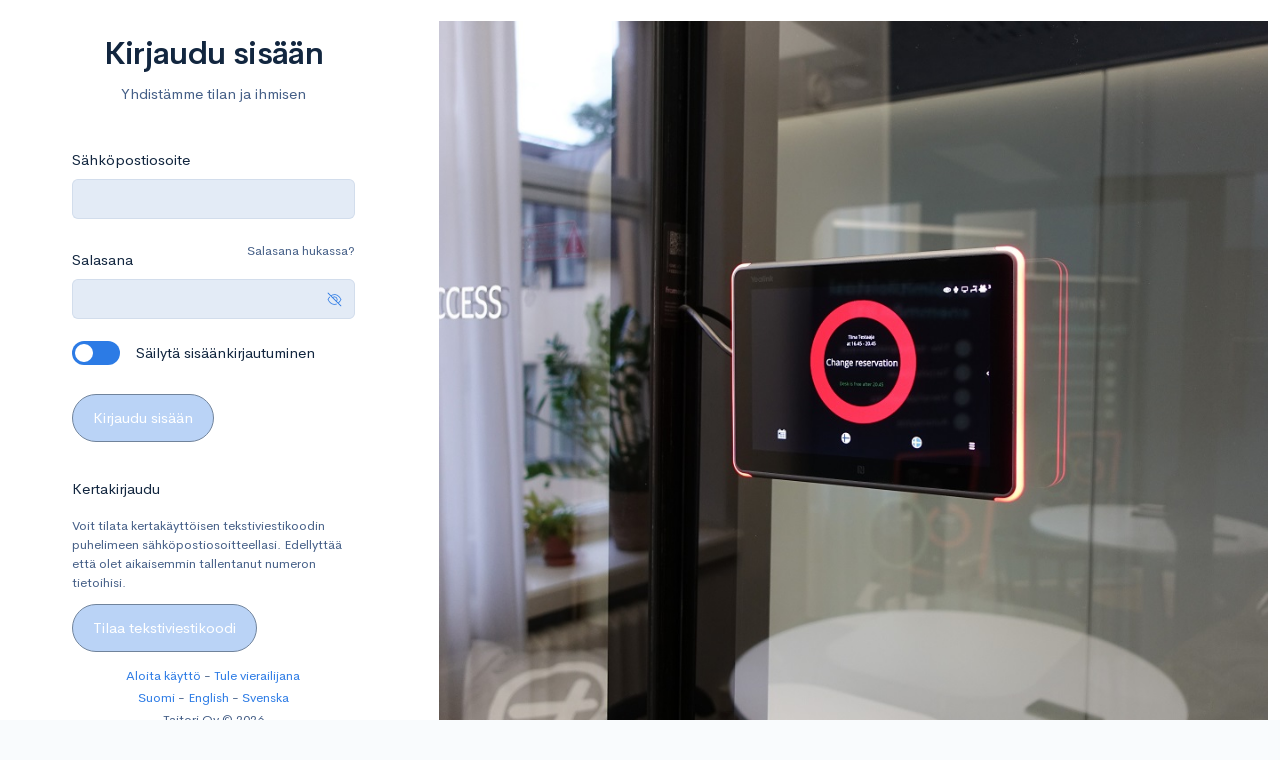

--- FILE ---
content_type: text/html; charset=utf-8
request_url: https://varaa-mikonkatu.taitori.fi/account/logoff?visitor=exit
body_size: 2426
content:
<!DOCTYPE html><html lang=en class=notranslate translate=no data-bs-theme=light style=background-color:#f9fbfd><head><title>Tiloja ja tuotteita - varaa ja shoppaile verkossa - Mikonkatu</title><meta name=title content="Tiloja ja tuotteita - varaa ja shoppaile verkossa - Mikonkatu"><meta name=og:title content="Tiloja ja tuotteita - varaa ja shoppaile verkossa - Mikonkatu"><meta name=twitter:title content="Tiloja ja tuotteita - varaa ja shoppaile verkossa - Mikonkatu"><link rel=canonical href=https://varaa-mikonkatu.taitori.fi><meta name=og:url content=https://varaa-mikonkatu.taitori.fi><meta http-equiv=X-UA-Compatible content="IE=edge"><meta charset=utf-8><meta name=viewport content="width=device-width, initial-scale=1.0, maximum-scale=1.0, user-scalable=no, shrink-to-fit=no"><link href=/favicon.ico rel="shortcut icon" type=image/x-icon><meta name=google content=notranslate><meta name=apple-mobile-web-app-capable content=yes><meta name=apple-mobile-web-app-status-bar-style content=black><meta name=apple-mobile-web-app-title content=Taitori><script>var g_office=false;;</script><script src="/scripts/min/framework.min.js?v=20260122.1737"></script><script>var theme=sessionStorage.getItem("_ge4zv97bz5");if(theme==null){theme='default';}if(theme==null){theme="default";}var ss=document.createElement("link");ss.rel="stylesheet";ss.type="text/css";ss.href="/content/min/ui.min.css?v=20260122.1737&t="+theme;document.head.appendChild(ss);var g_theme=theme;var culture=sessionStorage.getItem("_5aoy0ol5pv");if(culture==null){culture='fi-fi';}if(culture==null){culture="fi-fi";}
var g_culture=culture;var g_abbreviation='mikonkatu';var g_version='20260122.1737';var g_api={"push":"wss://external.taitori.fi/push/session","cdn":"//cdn.taitori.fi","access":"https://go.taitori.fi/api/access","go":"https://go.taitori.fi/api/go","billing":"https://go.taitori.fi/api/billing","me":"https://go.taitori.fi/api/me","workplace":"https://go.taitori.fi/api/workplace","reserve":{"item":"https://reserve.taitori.fi/api/item","reservation":"https://reserve.taitori.fi/api/reservation","reports":"https://reserve.taitori.fi/api/reports","manage":"https://reserve.taitori.fi/api/manage","mobile":"https://reserve.taitori.fi/mobile"},"provider":{"provide":"https://provider.taitori.fi/api/provider","mobile":"https://provider.taitori.fi/mobile"},"display":{"screen":"https://display.taitori.fi/screen"},"portal":{"login":"https://portal.taitori.fi/account/sso/"}};;</script><body class="d-flex align-items-center bg-auth" style=display:none><!--ko with: account--> <!--ko if: modal() != null--><div data-bind="component: modal"></div><!--/ko--> <!--/ko--><div class="container-fluid body-content" style=display:none data-bind="visible: true" id=main-page><div class="row align-items-center justify-content-center"><div class="col-12 col-md-5 col-lg-6 col-xl-4 px-lg-6 my-5"><span id=browser-ie-warning class="badge badge-pill badge-danger d-none m-2 p-2" data-bind="text: app.translator('lblheaderiewarning')"></span><div class=row><div class="col-md-12 text-center"><h2 class=logoff-notification></h2></div></div><script>var g_move=null;var g_redirect=null;var g_visitor_redirect='exit';var g_visitor_redirect_url='https://mikonkatu.taitori.fi';var g_signup=null;var g_signin=null;var g_token=null;var finish=function(){sessionStorage.removeItem("_l6j4020vpp");sessionStorage.removeItem("_xpizsow2y7");sessionStorage.removeItem("_1pm174mdf4");sessionStorage.removeItem("_ad6r3kr3n7");sessionStorage.removeItem("_u97p00g5d5");sessionStorage.removeItem("_mc91khx498");if(g_visitor_redirect==null||g_visitor_redirect=="exit"){sessionStorage.removeItem("_eob6xpsun5");}
if(g_move=="registration"){if(g_redirect!=null){common.redirect("/account/register?returnURL="+encodeURIComponent(g_redirect));}
else{common.redirect("/account/register");}
return;}
if(g_signup!=null&&g_token!=null){let url=null;if(g_redirect!=null){url="/account/signup?email="+g_signup+"&token="+g_token+"&redirect="+encodeURIComponent(g_redirect);}
else{url="/account/signup?email="+g_signup+"&token="+g_token;}
common.redirect(url);return;}
if(g_signin==true){$("#loginForm").trigger('submit');return;}
if(g_visitor_redirect!=null){let url=null;if(g_visitor_redirect=="exit"){if(g_visitor_redirect_url!=null){url=g_visitor_redirect_url+"/account/login";}
else{url='/account/login?signin=true';}}
else{url='/account/login?signin=true';}
if(g_redirect!=null){if(url.indexOf("?")==-1){url+="?redirect="+g_redirect;}
else{url+="&redirect="+g_redirect;}}
common.redirect(url);return;}
if(g_redirect!=null){common.redirect(g_redirect);return;}
common.redirect("/account/login");};var signout=function(){var session=sessionStorage.getItem("_l6j4020vpp");var g_accesstoken=sessionStorage.getItem("_xpizsow2y7");var g_session=(session!=null?JSON.parse(session).session:null);if(g_visitor_redirect=="exit"){$('.logoff-notification').text(app.translator('lblvisitorsignedoff'))}
else if(g_visitor_redirect=="enter")
{$('.logoff-notification').text(app.translator('lblvisitorenter'))}
else if(g_visitor_redirect=="signin"){$('.logoff-notification').text(app.translator('lblvisitorsignin'))}
else if(g_move==null&&g_visitor_redirect==null){$('.logoff-notification').text(app.translator('lblsignedoff'))}
else{$('.logoff-notification').text(app.translator('infolanding'))}
if(g_accesstoken!=null){$.ajax({method:'post',url:g_api.access+'/signout',contentType:'application/json; charset=utf-8',headers:{'Authorization':'Bearer '+g_accesstoken},data:JSON.stringify({session:g_session,revoke:true}),success:function(data){setTimeout(finish,1000);},error:function(jqXHR,textStatus,exception){setTimeout(finish,1000);}});}
else{setTimeout(finish,1000);}};$(document).ready(function(){signout();});</script><div id=waitingicon style=display:none;clear:both;padding:10px class="spinner-grow spinner-grow-sm" role=status></div></div><div class="col-12 col-md-7 col-lg-6 col-xl-8 d-none d-lg-block"><div class="bg-cover vh-100 mt-n1 mr-n3" style=background-image:url(//cdn.taitori.fi/images/welcome_927xxBd488QpR4EBAgSmv.jpg)></div></div></div></div><script src="/scripts/min/ui.min.js?v=20260122.1737"></script><script src="/scripts/min/common.min.js?v=20260122.1737"></script>

--- FILE ---
content_type: text/html; charset=utf-8
request_url: https://mikonkatu.taitori.fi/account/login
body_size: 2977
content:
<!DOCTYPE html><html lang=en class=notranslate translate=no data-bs-theme=light style=background-color:#f9fbfd><head><title>Taitori Smart Office</title><meta http-equiv=X-UA-Compatible content="IE=edge"><meta charset=utf-8><meta name=viewport content="width=device-width, initial-scale=1.0, maximum-scale=1.0, user-scalable=no, shrink-to-fit=no"><link href=/favicon.ico rel="shortcut icon" type=image/x-icon><meta name=google content=notranslate><meta name=apple-mobile-web-app-capable content=yes><meta name=apple-mobile-web-app-status-bar-style content=black><meta name=apple-mobile-web-app-title content=Taitori><script>var g_office=false;;</script><script src="/scripts/min/framework.min.js?v=20260122.1737"></script><script>var theme=sessionStorage.getItem("_ge4zv97bz5");if(theme==null){theme='default';}if(theme==null){theme="default";}var ss=document.createElement("link");ss.rel="stylesheet";ss.type="text/css";ss.href="/content/min/ui.min.css?v=20260122.1737&t="+theme;document.head.appendChild(ss);var g_theme=theme;var culture=sessionStorage.getItem("_5aoy0ol5pv");if(culture==null){culture='fi-fi';}if(culture==null){culture="fi-fi";}
var g_culture=culture;var g_abbreviation='mikonkatu';var g_version='20260122.1737';var g_api={"home":"https://mikonkatu.taitori.fi","push":"wss://external.taitori.fi/push/session","cdn":"//cdn.taitori.fi","access":"https://go.taitori.fi/api/access","go":"https://go.taitori.fi/api/go","billing":"https://go.taitori.fi/api/billing","me":"https://go.taitori.fi/api/me","workplace":"https://go.taitori.fi/api/workplace","reserve":{"item":"https://reserve.taitori.fi/api/item","reservation":"https://reserve.taitori.fi/api/reservation","reports":"https://reserve.taitori.fi/api/reports","manage":"https://reserve.taitori.fi/api/manage","mobile":"https://reserve.taitori.fi/mobile"},"provider":{"provide":"https://provider.taitori.fi/api/provider","mobile":"https://provider.taitori.fi/mobile"},"display":{"screen":"https://display.taitori.fi/screen"},"portal":{"login":"https://portal.taitori.fi/account/sso/"}};;</script><body class="d-flex align-items-center bg-auth" style=display:none><!--ko with: account--> <!--ko if: modal() != null--><div data-bind="component: modal"></div><!--/ko--> <!--/ko--><div class="container-fluid body-content" style=display:none data-bind="visible: true" id=main-page><div class="row align-items-center justify-content-center"><div class="col-12 col-md-5 col-lg-6 col-xl-4 px-lg-6 my-5"><span id=browser-ie-warning class="badge badge-pill badge-danger d-none m-2 p-2" data-bind="text: app.translator('lblheaderiewarning')"></span><h1 class="display-4 text-center mb-3" data-bind="text:app.translator('lblsignin')"></h1><p class="text-muted text-center mb-5" data-bind="text:app.translator('lblloginteaser')"><form action=/Account/Login id=loginform method=post role=form><input name=__RequestVerificationToken type=hidden value=j6uO66m0EaOrsATAgTM1hQo8iWQaS4m3IRLBUQ-o2a1YNhE8WEXxbax7h8wFmflJN12Ey_Hw-OZeEtfIoUXtovdS0Eo1> <input type=hidden name=Visitor value=false><div class=form-group><label data-bind="text:app.translator('lblloginemail')"></label><div class="input-group input-group-merge flex-nowrap"><input type=email id=Email name=Email class=form-control placeholder="" autocomplete=current-username inputmode=email><div class=input-group-text><span style=width:34px> <img class="spinner-grow spinner-grow-sm" role=status style=display:none id=loginwaiting> </span></div></div></div><div class=form-group><div class=row><div class=col><label data-bind="text:app.translator('lblloginpassword')"></label></div><div class=col-auto><a href="/account/forgotpassword?returnUrl=" class="form-text small text-muted" data-bind="text:app.translator('lblpasswordrecovery')" tabindex=-1> </a></div></div><div class="input-group input-group-merge flex-nowrap input-password-eye"><input type=password id=Password name=Password class=form-control autocomplete=current-password><div class=input-group-text><a href=# tabindex=-1> <span data-bind="html: window.icon('fa-icon-eye-off')"></span> </a></div></div></div><div class=form-group><div class=row><div class=col><div class=form-switch><input type=checkbox class="form-check-input me-3" name=RememberMe id=RememberMe value=true> <label class=form-check-label for=RememberMe data-bind="text:app.translator('lblloginremember')"></label></div></div></div></div><button type=button data-bind="text:app.translator('lblsignin')" class="btn btn-lg btn-block btn-primary mb-3" id=LoginButton></button></form><p class=mt-4 data-bind="text:app.translator('lbllogintoken')"></p><small class="form-text text-muted" data-bind="text: app.translator('lbllogintokenteaser')"></small><div class="mb-3 mt-3"><button type=button class="btn btn-lg btn-block btn-primary" id=TokenButton data-bind="text:app.translator('lbllogintokenlink')"></button></div><div class=form-group id=TokenPinPanel style=display:none autocomplete=off><form action="/Account/Login?theme=default" id=tokenform method=post><input name=__RequestVerificationToken type=hidden value=g5eDz6tgPpeOvyU4TN1RfYHJ8eJOBzNdlWzefpl5Dvzpy_VDY87EfS5dIUU4O0no-56GxVWkVuziew8NU2L80WofUUY1> <input type=hidden id=TokenEmail name=TokenEmail> <input type=hidden name=Visitor value=false><div class=row><div class=col><label data-bind="text:app.translator('lblloginpin')"></label></div></div><input type=text class=form-control id=TokenPin name=TokenPin inputmode=numeric> <button type=button class="btn btn-lg btn-block btn-primary mb-3 mt-3" id=TokenLogin data-bind="text: app.translator('lbllogintokenlogin')"></button></form></div><div class="text-center d-none login-mobilesettings"><small class="text-muted text-center"> <a href=# class=login-mobilesettings-link data-bind="text:app.translator('lblmemobilesettings')"></a> </small></div><div class=text-center><small class="text-muted text-center"> <a href=/account/signup data-bind="text:app.translator('lblregistration')"></a>&nbsp;-&nbsp;<a data-bind="text:app.translator('hdrloginvisitor'), attr: { href: (window.location.hostname.indexOf('app') == 0 ? 'https://' + app.translator('lblvisitorlink') + window.location.hostname.substring(3) : 'https://' + app.translator('lblvisitorlink') + '-' + window.location.hostname)  }"></a> </small></div><div class=text-center><small class="text-muted text-center"> <a href=# data-bind="click:layout.culture.bind($data,'fi-fi'),text:app.translator('lblculturefi')"></a>&nbsp;-&nbsp;<a href=# data-bind="click:layout.culture.bind($data,'en-gb'),text:app.translator('lblcultureen')"></a>&nbsp;-&nbsp;<a href=# data-bind="click:layout.culture.bind($data,'sv-se'),text:app.translator('lblculturesv')"></a> </small></div><div class=text-center><small class="text-muted text-center"> Taitori Oy © 2026 </small></div><script>$(document).ready(function(){security.clear();try{var loginFailure=sessionStorage.getItem('loginFailure');if(loginFailure!=null){app.showError(loginFailure,null);sessionStorage.removeItem('loginFailure');}}catch(e){}
try{var loginInformation=sessionStorage.getItem('loginInformation');if(loginInformation!=null){setTimeout(function(){app.notifyInformation(loginInformation);},500);sessionStorage.removeItem('loginInformation');}}catch(e){}});</script><div id=waitingicon style=display:none;clear:both;padding:10px class="spinner-grow spinner-grow-sm" role=status></div></div><div class="col-12 col-md-7 col-lg-6 col-xl-8 d-none d-lg-block"><div class="bg-cover vh-100 mt-n1 mr-n3" style=background-image:url(//cdn.taitori.fi/images/welcome_Hzg771uX8602En9vC5E3n.jpg)></div></div></div></div><script src="/scripts/min/ui.min.js?v=20260122.1737"></script><script src="/scripts/min/common.min.js?v=20260122.1737"></script>

--- FILE ---
content_type: text/css; charset=utf-8
request_url: https://mikonkatu.taitori.fi/content/min/ui.min.css?v=20260122.1737&t=default
body_size: 110256
content:
.select2-container{box-sizing:border-box;display:inline-block;margin:0;position:relative;vertical-align:middle}.select2-container .select2-selection--single{box-sizing:border-box;cursor:pointer;display:block;height:28px;user-select:none;-webkit-user-select:none}.select2-container .select2-selection--single .select2-selection__rendered{display:block;padding-left:8px;padding-right:20px;overflow:hidden;text-overflow:ellipsis;white-space:nowrap}.select2-container .select2-selection--single .select2-selection__clear{position:relative}.select2-container[dir="rtl"] .select2-selection--single .select2-selection__rendered{padding-right:8px;padding-left:20px}.select2-container .select2-selection--multiple{box-sizing:border-box;cursor:pointer;display:block;min-height:32px;user-select:none;-webkit-user-select:none}.select2-container .select2-selection--multiple .select2-selection__rendered{display:inline-block;overflow:hidden;padding-left:8px;text-overflow:ellipsis;white-space:nowrap}.select2-container .select2-search--inline{float:left}.select2-container .select2-search--inline .select2-search__field{box-sizing:border-box;border:none;font-size:100%;margin-top:5px;padding:0}.select2-container .select2-search--inline .select2-search__field::-webkit-search-cancel-button{-webkit-appearance:none}.select2-dropdown{background-color:white;border:1px solid #aaa;border-radius:4px;box-sizing:border-box;display:block;position:absolute;left:-100000px;width:100%;z-index:1051}.select2-results{display:block}.select2-results__options{list-style:none;margin:0;padding:0}.select2-results__option{padding:6px;user-select:none;-webkit-user-select:none}.select2-results__option[aria-selected]{cursor:pointer}.select2-container--open .select2-dropdown{left:0}.select2-container--open .select2-dropdown--above{border-bottom:none;border-bottom-left-radius:0;border-bottom-right-radius:0}.select2-container--open .select2-dropdown--below{border-top:none;border-top-left-radius:0;border-top-right-radius:0}.select2-search--dropdown{display:block;padding:4px}.select2-search--dropdown .select2-search__field{padding:4px;width:100%;box-sizing:border-box}.select2-search--dropdown .select2-search__field::-webkit-search-cancel-button{-webkit-appearance:none}.select2-search--dropdown.select2-search--hide{display:none}.select2-close-mask{border:0;margin:0;padding:0;display:block;position:fixed;left:0;top:0;min-height:100%;min-width:100%;height:auto;width:auto;opacity:0;z-index:99;background-color:#fff;filter:alpha(opacity=0)}.select2-hidden-accessible{border:0 !important;clip:rect(0 0 0 0) !important;-webkit-clip-path:inset(50%) !important;clip-path:inset(50%) !important;height:1px !important;overflow:hidden !important;padding:0 !important;position:absolute !important;width:1px !important;white-space:nowrap !important}.select2-container--default .select2-selection--single{background-color:#fff;border:1px solid #aaa;border-radius:4px}.select2-container--default .select2-selection--single .select2-selection__rendered{color:#444;line-height:28px}.select2-container--default .select2-selection--single .select2-selection__clear{cursor:pointer;float:right;font-weight:bold}.select2-container--default .select2-selection--single .select2-selection__placeholder{color:#999}.select2-container--default .select2-selection--single .select2-selection__arrow{height:26px;position:absolute;top:1px;right:1px;width:20px}.select2-container--default .select2-selection--single .select2-selection__arrow b{border-color:#888 transparent transparent transparent;border-style:solid;border-width:5px 4px 0 4px;height:0;left:50%;margin-left:-4px;margin-top:-2px;position:absolute;top:50%;width:0}.select2-container--default[dir="rtl"] .select2-selection--single .select2-selection__clear{float:left}.select2-container--default[dir="rtl"] .select2-selection--single .select2-selection__arrow{left:1px;right:auto}.select2-container--default.select2-container--disabled .select2-selection--single{background-color:#eee;cursor:default}.select2-container--default.select2-container--disabled .select2-selection--single .select2-selection__clear{display:none}.select2-container--default.select2-container--open .select2-selection--single .select2-selection__arrow b{border-color:transparent transparent #888 transparent;border-width:0 4px 5px 4px}.select2-container--default .select2-selection--multiple{background-color:white;border:1px solid #aaa;border-radius:4px;cursor:text}.select2-container--default .select2-selection--multiple .select2-selection__rendered{box-sizing:border-box;list-style:none;margin:0;padding:0 5px;width:100%}.select2-container--default .select2-selection--multiple .select2-selection__rendered li{list-style:none}.select2-container--default .select2-selection--multiple .select2-selection__placeholder{color:#999;margin-top:5px;float:left}.select2-container--default .select2-selection--multiple .select2-selection__clear{cursor:pointer;float:right;font-weight:bold;margin-top:5px;margin-right:10px}.select2-container--default .select2-selection--multiple .select2-selection__choice{background-color:#e4e4e4;border:1px solid #aaa;border-radius:4px;cursor:default;float:left;margin-right:5px;margin-top:5px;padding:0 5px}.select2-container--default .select2-selection--multiple .select2-selection__choice__remove{color:#999;cursor:pointer;display:inline-block;font-weight:bold;margin-right:2px}.select2-container--default .select2-selection--multiple .select2-selection__choice__remove:hover{color:#333}.select2-container--default[dir="rtl"] .select2-selection--multiple .select2-selection__choice,.select2-container--default[dir="rtl"] .select2-selection--multiple .select2-selection__placeholder,.select2-container--default[dir="rtl"] .select2-selection--multiple .select2-search--inline{float:right}.select2-container--default[dir="rtl"] .select2-selection--multiple .select2-selection__choice{margin-left:5px;margin-right:auto}.select2-container--default[dir="rtl"] .select2-selection--multiple .select2-selection__choice__remove{margin-left:2px;margin-right:auto}.select2-container--default.select2-container--focus .select2-selection--multiple{border:solid black 1px;outline:0}.select2-container--default.select2-container--disabled .select2-selection--multiple{background-color:#eee;cursor:default}.select2-container--default.select2-container--disabled .select2-selection__choice__remove{display:none}.select2-container--default.select2-container--open.select2-container--above .select2-selection--single,.select2-container--default.select2-container--open.select2-container--above .select2-selection--multiple{border-top-left-radius:0;border-top-right-radius:0}.select2-container--default.select2-container--open.select2-container--below .select2-selection--single,.select2-container--default.select2-container--open.select2-container--below .select2-selection--multiple{border-bottom-left-radius:0;border-bottom-right-radius:0}.select2-container--default .select2-search--dropdown .select2-search__field{border:1px solid #aaa}.select2-container--default .select2-search--inline .select2-search__field{background:transparent;border:none;outline:0;box-shadow:none;-webkit-appearance:textfield}.select2-container--default .select2-results>.select2-results__options{max-height:200px;overflow-y:auto}.select2-container--default .select2-results__option[role=group]{padding:0}.select2-container--default .select2-results__option[aria-disabled=true]{color:#999}.select2-container--default .select2-results__option[aria-selected=true]{background-color:#ddd}.select2-container--default .select2-results__option .select2-results__option{padding-left:1em}.select2-container--default .select2-results__option .select2-results__option .select2-results__group{padding-left:0}.select2-container--default .select2-results__option .select2-results__option .select2-results__option{margin-left:-1em;padding-left:2em}.select2-container--default .select2-results__option .select2-results__option .select2-results__option .select2-results__option{margin-left:-2em;padding-left:3em}.select2-container--default .select2-results__option .select2-results__option .select2-results__option .select2-results__option .select2-results__option{margin-left:-3em;padding-left:4em}.select2-container--default .select2-results__option .select2-results__option .select2-results__option .select2-results__option .select2-results__option .select2-results__option{margin-left:-4em;padding-left:5em}.select2-container--default .select2-results__option .select2-results__option .select2-results__option .select2-results__option .select2-results__option .select2-results__option .select2-results__option{margin-left:-5em;padding-left:6em}.select2-container--default .select2-results__option--highlighted[aria-selected]{background-color:#5897fb;color:white}.select2-container--default .select2-results__group{cursor:default;display:block;padding:6px}.select2-container--classic .select2-selection--single{background-color:#f7f7f7;border:1px solid #aaa;border-radius:4px;outline:0;background-image:-webkit-linear-gradient(top, #fff 50%, #eee 100%);background-image:-o-linear-gradient(top, #fff 50%, #eee 100%);background-image:linear-gradient(to bottom, #fff 50%, #eee 100%);background-repeat:repeat-x;filter:progid:DXImageTransform.Microsoft.gradient(startColorstr='#FFFFFFFF', endColorstr='#FFEEEEEE', GradientType=0)}.select2-container--classic .select2-selection--single:focus{border:1px solid #5897fb}.select2-container--classic .select2-selection--single .select2-selection__rendered{color:#444;line-height:28px}.select2-container--classic .select2-selection--single .select2-selection__clear{cursor:pointer;float:right;font-weight:bold;margin-right:10px}.select2-container--classic .select2-selection--single .select2-selection__placeholder{color:#999}.select2-container--classic .select2-selection--single .select2-selection__arrow{background-color:#ddd;border:none;border-left:1px solid #aaa;border-top-right-radius:4px;border-bottom-right-radius:4px;height:26px;position:absolute;top:1px;right:1px;width:20px;background-image:-webkit-linear-gradient(top, #eee 50%, #ccc 100%);background-image:-o-linear-gradient(top, #eee 50%, #ccc 100%);background-image:linear-gradient(to bottom, #eee 50%, #ccc 100%);background-repeat:repeat-x;filter:progid:DXImageTransform.Microsoft.gradient(startColorstr='#FFEEEEEE', endColorstr='#FFCCCCCC', GradientType=0)}.select2-container--classic .select2-selection--single .select2-selection__arrow b{border-color:#888 transparent transparent transparent;border-style:solid;border-width:5px 4px 0 4px;height:0;left:50%;margin-left:-4px;margin-top:-2px;position:absolute;top:50%;width:0}.select2-container--classic[dir="rtl"] .select2-selection--single .select2-selection__clear{float:left}.select2-container--classic[dir="rtl"] .select2-selection--single .select2-selection__arrow{border:none;border-right:1px solid #aaa;border-radius:0;border-top-left-radius:4px;border-bottom-left-radius:4px;left:1px;right:auto}.select2-container--classic.select2-container--open .select2-selection--single{border:1px solid #5897fb}.select2-container--classic.select2-container--open .select2-selection--single .select2-selection__arrow{background:transparent;border:none}.select2-container--classic.select2-container--open .select2-selection--single .select2-selection__arrow b{border-color:transparent transparent #888 transparent;border-width:0 4px 5px 4px}.select2-container--classic.select2-container--open.select2-container--above .select2-selection--single{border-top:none;border-top-left-radius:0;border-top-right-radius:0;background-image:-webkit-linear-gradient(top, #fff 0%, #eee 50%);background-image:-o-linear-gradient(top, #fff 0%, #eee 50%);background-image:linear-gradient(to bottom, #fff 0%, #eee 50%);background-repeat:repeat-x;filter:progid:DXImageTransform.Microsoft.gradient(startColorstr='#FFFFFFFF', endColorstr='#FFEEEEEE', GradientType=0)}.select2-container--classic.select2-container--open.select2-container--below .select2-selection--single{border-bottom:none;border-bottom-left-radius:0;border-bottom-right-radius:0;background-image:-webkit-linear-gradient(top, #eee 50%, #fff 100%);background-image:-o-linear-gradient(top, #eee 50%, #fff 100%);background-image:linear-gradient(to bottom, #eee 50%, #fff 100%);background-repeat:repeat-x;filter:progid:DXImageTransform.Microsoft.gradient(startColorstr='#FFEEEEEE', endColorstr='#FFFFFFFF', GradientType=0)}.select2-container--classic .select2-selection--multiple{background-color:white;border:1px solid #aaa;border-radius:4px;cursor:text;outline:0}.select2-container--classic .select2-selection--multiple:focus{border:1px solid #5897fb}.select2-container--classic .select2-selection--multiple .select2-selection__rendered{list-style:none;margin:0;padding:0 5px}.select2-container--classic .select2-selection--multiple .select2-selection__clear{display:none}.select2-container--classic .select2-selection--multiple .select2-selection__choice{background-color:#e4e4e4;border:1px solid #aaa;border-radius:4px;cursor:default;float:left;margin-right:5px;margin-top:5px;padding:0 5px}.select2-container--classic .select2-selection--multiple .select2-selection__choice__remove{color:#888;cursor:pointer;display:inline-block;font-weight:bold;margin-right:2px}.select2-container--classic .select2-selection--multiple .select2-selection__choice__remove:hover{color:#555}.select2-container--classic[dir="rtl"] .select2-selection--multiple .select2-selection__choice{float:right;margin-left:5px;margin-right:auto}.select2-container--classic[dir="rtl"] .select2-selection--multiple .select2-selection__choice__remove{margin-left:2px;margin-right:auto}.select2-container--classic.select2-container--open .select2-selection--multiple{border:1px solid #5897fb}.select2-container--classic.select2-container--open.select2-container--above .select2-selection--multiple{border-top:none;border-top-left-radius:0;border-top-right-radius:0}.select2-container--classic.select2-container--open.select2-container--below .select2-selection--multiple{border-bottom:none;border-bottom-left-radius:0;border-bottom-right-radius:0}.select2-container--classic .select2-search--dropdown .select2-search__field{border:1px solid #aaa;outline:0}.select2-container--classic .select2-search--inline .select2-search__field{outline:0;box-shadow:none}.select2-container--classic .select2-dropdown{background-color:#fff;border:1px solid transparent}.select2-container--classic .select2-dropdown--above{border-bottom:none}.select2-container--classic .select2-dropdown--below{border-top:none}.select2-container--classic .select2-results>.select2-results__options{max-height:200px;overflow-y:auto}.select2-container--classic .select2-results__option[role=group]{padding:0}.select2-container--classic .select2-results__option[aria-disabled=true]{color:grey}.select2-container--classic .select2-results__option--highlighted[aria-selected]{background-color:#3875d7;color:#fff}.select2-container--classic .select2-results__group{cursor:default;display:block;padding:6px}.select2-container--classic.select2-container--open .select2-dropdown{border-color:#5897fb}
@font-face{font-family:"Cerebri Sans";src:url(https://cdn.taitori.fi/media/fonts/cerebrisans/cerebrisans-regular.eot?);src:url(https://cdn.taitori.fi/media/fonts/cerebrisans/cerebrisans-regular.eot?#iefix) format("embedded-opentype"),url(https://cdn.taitori.fi/media/fonts/cerebrisans/cerebrisans-regular.woff) format("woff"),url(https://cdn.taitori.fi/media/fonts/cerebrisans/cerebrisans-regular.ttf) format("truetype");font-weight:400;font-style:normal}@font-face{font-family:"Cerebri Sans";src:url(https://cdn.taitori.fi/media/fonts/cerebrisans/cerebrisans-medium.eot?);src:url(https://cdn.taitori.fi/media/fonts/cerebrisans/cerebrisans-medium.eot?#iefix) format("embedded-opentype"),url(https://cdn.taitori.fi/media/fonts/cerebrisans/cerebrisans-medium.woff) format("woff"),url(https://cdn.taitori.fi/media/fonts/cerebrisans/cerebrisans-medium.ttf) format("truetype");font-weight:500;font-style:normal}@font-face{font-family:"Cerebri Sans";src:url(https://cdn.taitori.fi/media/fonts/cerebrisans/cerebrisans-semibold.eot?);src:url(https://cdn.taitori.fi/media/fonts/cerebrisans/cerebrisans-semibold.eot?#iefix) format("embedded-opentype"),url(https://cdn.taitori.fi/media/fonts/cerebrisans/cerebrisans-semibold.woff) format("woff"),url(https://cdn.taitori.fi/media/fonts/cerebrisans/cerebrisans-semibold.ttf) format("truetype");font-weight:600;font-style:normal}.tempus-dominus-widget [data-action]:after,.visually-hidden{clip:rect(0,0,0,0)!important;border:0!important;height:1px!important;margin:-1px!important;overflow:hidden!important;padding:0!important;position:absolute!important;white-space:nowrap!important;width:1px!important}.tempus-dominus-widget{border-radius:4px;box-shadow:0 2px 4px -1px rgba(0,0,0,.2),0 4px 5px 0 rgba(0,0,0,.14),0 1px 10px 0 rgba(0,0,0,.12);display:none;list-style:none;padding:4px;width:19rem;z-index:9999}.tempus-dominus-widget.calendarWeeks{width:21rem}.tempus-dominus-widget.calendarWeeks .date-container-days{grid-auto-columns:12.5%;grid-template-areas:"a a a a a a a a"}.tempus-dominus-widget [data-action]{cursor:pointer}.tempus-dominus-widget [data-action]:after{content:attr(title)}.tempus-dominus-widget [data-action].disabled,.tempus-dominus-widget [data-action].disabled:hover{background:none;cursor:not-allowed}.tempus-dominus-widget .arrow{display:none}.tempus-dominus-widget.show{display:block}.tempus-dominus-widget.show.date-container{min-height:315px}.tempus-dominus-widget.show.time-container{min-height:217px}.tempus-dominus-widget .td-collapse:not(.show){display:none}.tempus-dominus-widget .td-collapsing{height:0;overflow:hidden;transition:height .35s ease}@media(min-width:576px){.tempus-dominus-widget.timepicker-sbs{width:38em}}@media(min-width:768px){.tempus-dominus-widget.timepicker-sbs{width:38em}}@media(min-width:992px){.tempus-dominus-widget.timepicker-sbs{width:38em}}.tempus-dominus-widget.timepicker-sbs .td-row{display:flex}.tempus-dominus-widget.timepicker-sbs .td-row .td-half{flex:0 0 auto;width:50%}.tempus-dominus-widget div[data-action]:active{box-shadow:none}.tempus-dominus-widget .timepicker-hour,.tempus-dominus-widget .timepicker-minute,.tempus-dominus-widget .timepicker-second{font-size:1.2em;font-weight:700;margin:0;width:54px}.tempus-dominus-widget button[data-action]{padding:6px}.tempus-dominus-widget .toggleMeridiem{height:38px;text-align:center}.tempus-dominus-widget .calendar-header{display:grid;font-weight:700;grid-template-areas:"a a a";margin-bottom:10px}.tempus-dominus-widget .calendar-header .next{padding-right:10px;text-align:right}.tempus-dominus-widget .calendar-header .previous{padding-left:10px;text-align:left}.tempus-dominus-widget .calendar-header .picker-switch{text-align:center}.tempus-dominus-widget .toolbar{display:grid;grid-auto-flow:column;grid-auto-rows:40px}.tempus-dominus-widget .toolbar div{align-items:center;border-radius:999px;box-sizing:border-box;display:flex;justify-content:center}.tempus-dominus-widget .date-container-days{display:grid;grid-auto-columns:14.2857142857%;grid-auto-rows:40px;grid-template-areas:"a a a a a a a"}.tempus-dominus-widget .date-container-days .range-in{background-color:#01419e!important;border:0;border-radius:0!important;box-shadow:-5px 0 0 #01419e,5px 0 0 #01419e}.tempus-dominus-widget .date-container-days .range-end{border-radius:0 50px 50px 0!important}.tempus-dominus-widget .date-container-days .range-start{border-radius:50px 0 0 50px!important}.tempus-dominus-widget .date-container-days .dow{align-items:center;justify-content:center;text-align:center}.tempus-dominus-widget .date-container-days .cw{align-items:center;cursor:default;display:flex;font-size:.8em;height:90%;justify-content:center;line-height:20px;width:90%}.tempus-dominus-widget .date-container-decades,.tempus-dominus-widget .date-container-months,.tempus-dominus-widget .date-container-years{display:grid;grid-auto-rows:calc(2.71429rem - 1.14286px);grid-template-areas:"a a a"}.tempus-dominus-widget .time-container-hour,.tempus-dominus-widget .time-container-minute,.tempus-dominus-widget .time-container-second{display:grid;grid-auto-rows:calc(2.71429rem - 1.14286px);grid-template-areas:"a a a a"}.tempus-dominus-widget .time-container-clock{display:grid;grid-auto-rows:calc(2.71429rem - 1.14286px)}.tempus-dominus-widget .time-container-clock .no-highlight{align-items:center;display:flex;height:90%;justify-content:center;width:90%}.tempus-dominus-widget .date-container-days div:not(.no-highlight),.tempus-dominus-widget .date-container-decades div:not(.no-highlight),.tempus-dominus-widget .date-container-months div:not(.no-highlight),.tempus-dominus-widget .date-container-years div:not(.no-highlight),.tempus-dominus-widget .time-container-clock div:not(.no-highlight),.tempus-dominus-widget .time-container-hour div:not(.no-highlight),.tempus-dominus-widget .time-container-minute div:not(.no-highlight),.tempus-dominus-widget .time-container-second div:not(.no-highlight){align-items:center;border-radius:999px;box-sizing:border-box;display:flex;height:90%;justify-content:center;width:90%}.tempus-dominus-widget .date-container-days div:not(.no-highlight).disabled,.tempus-dominus-widget .date-container-days div:not(.no-highlight).disabled:hover,.tempus-dominus-widget .date-container-decades div:not(.no-highlight).disabled,.tempus-dominus-widget .date-container-decades div:not(.no-highlight).disabled:hover,.tempus-dominus-widget .date-container-months div:not(.no-highlight).disabled,.tempus-dominus-widget .date-container-months div:not(.no-highlight).disabled:hover,.tempus-dominus-widget .date-container-years div:not(.no-highlight).disabled,.tempus-dominus-widget .date-container-years div:not(.no-highlight).disabled:hover,.tempus-dominus-widget .time-container-clock div:not(.no-highlight).disabled,.tempus-dominus-widget .time-container-clock div:not(.no-highlight).disabled:hover,.tempus-dominus-widget .time-container-hour div:not(.no-highlight).disabled,.tempus-dominus-widget .time-container-hour div:not(.no-highlight).disabled:hover,.tempus-dominus-widget .time-container-minute div:not(.no-highlight).disabled,.tempus-dominus-widget .time-container-minute div:not(.no-highlight).disabled:hover,.tempus-dominus-widget .time-container-second div:not(.no-highlight).disabled,.tempus-dominus-widget .time-container-second div:not(.no-highlight).disabled:hover{background:none;cursor:not-allowed}.tempus-dominus-widget .date-container-days div:not(.no-highlight).today,.tempus-dominus-widget .date-container-decades div:not(.no-highlight).today,.tempus-dominus-widget .date-container-months div:not(.no-highlight).today,.tempus-dominus-widget .date-container-years div:not(.no-highlight).today,.tempus-dominus-widget .time-container-clock div:not(.no-highlight).today,.tempus-dominus-widget .time-container-hour div:not(.no-highlight).today,.tempus-dominus-widget .time-container-minute div:not(.no-highlight).today,.tempus-dominus-widget .time-container-second div:not(.no-highlight).today{position:relative}.tempus-dominus-widget .date-container-days div:not(.no-highlight).today:before,.tempus-dominus-widget .date-container-decades div:not(.no-highlight).today:before,.tempus-dominus-widget .date-container-months div:not(.no-highlight).today:before,.tempus-dominus-widget .date-container-years div:not(.no-highlight).today:before,.tempus-dominus-widget .time-container-clock div:not(.no-highlight).today:before,.tempus-dominus-widget .time-container-hour div:not(.no-highlight).today:before,.tempus-dominus-widget .time-container-minute div:not(.no-highlight).today:before,.tempus-dominus-widget .time-container-second div:not(.no-highlight).today:before{border:solid transparent;border-width:0 0 7px 7px;bottom:6px;content:"";display:inline-block;position:absolute;right:6px}.tempus-dominus-widget .time-container{margin-bottom:.5rem}.tempus-dominus-widget button{border-radius:.25rem;cursor:pointer;display:inline-block;font-size:1rem;font-weight:400;line-height:1.5;padding:.375rem .75rem;text-align:center;text-decoration:none;transition:color .15s ease-in-out,background-color .15s ease-in-out,border-color .15s ease-in-out,box-shadow .15s ease-in-out;-webkit-user-select:none;-moz-user-select:none;user-select:none;vertical-align:middle}.tempus-dominus-widget.tempus-dominus-widget-readonly table td [data-action=decrementHours],.tempus-dominus-widget.tempus-dominus-widget-readonly table td [data-action=decrementMinutes],.tempus-dominus-widget.tempus-dominus-widget-readonly table td [data-action=decrementSeconds],.tempus-dominus-widget.tempus-dominus-widget-readonly table td [data-action=incrementHours],.tempus-dominus-widget.tempus-dominus-widget-readonly table td [data-action=incrementMinutes],.tempus-dominus-widget.tempus-dominus-widget-readonly table td [data-action=incrementSeconds],.tempus-dominus-widget.tempus-dominus-widget-readonly table td [data-action=showHours],.tempus-dominus-widget.tempus-dominus-widget-readonly table td [data-action=showMinutes],.tempus-dominus-widget.tempus-dominus-widget-readonly table td [data-action=showSeconds],.tempus-dominus-widget.tempus-dominus-widget-readonly table td [data-action=togglePeriod],.tempus-dominus-widget.tempus-dominus-widget-readonly table td.day,.tempus-dominus-widget.tempus-dominus-widget-readonly table td.hour,.tempus-dominus-widget.tempus-dominus-widget-readonly table td.minute,.tempus-dominus-widget.tempus-dominus-widget-readonly table td.second{cursor:default;pointer-events:none}.tempus-dominus-widget.tempus-dominus-widget-readonly table td [data-action=decrementHours]:hover,.tempus-dominus-widget.tempus-dominus-widget-readonly table td [data-action=decrementMinutes]:hover,.tempus-dominus-widget.tempus-dominus-widget-readonly table td [data-action=decrementSeconds]:hover,.tempus-dominus-widget.tempus-dominus-widget-readonly table td [data-action=incrementHours]:hover,.tempus-dominus-widget.tempus-dominus-widget-readonly table td [data-action=incrementMinutes]:hover,.tempus-dominus-widget.tempus-dominus-widget-readonly table td [data-action=incrementSeconds]:hover,.tempus-dominus-widget.tempus-dominus-widget-readonly table td [data-action=showHours]:hover,.tempus-dominus-widget.tempus-dominus-widget-readonly table td [data-action=showMinutes]:hover,.tempus-dominus-widget.tempus-dominus-widget-readonly table td [data-action=showSeconds]:hover,.tempus-dominus-widget.tempus-dominus-widget-readonly table td [data-action=togglePeriod]:hover,.tempus-dominus-widget.tempus-dominus-widget-readonly table td.day:hover,.tempus-dominus-widget.tempus-dominus-widget-readonly table td.hour:hover,.tempus-dominus-widget.tempus-dominus-widget-readonly table td.minute:hover,.tempus-dominus-widget.tempus-dominus-widget-readonly table td.second:hover{background:none}.tempus-dominus-widget.light{background-color:#fff;color:#000}.tempus-dominus-widget.light [data-action].disabled,.tempus-dominus-widget.light [data-action].disabled:hover{color:#6c757d}.tempus-dominus-widget.light .date-container-days .dow{color:rgba(0,0,0,.5)}.tempus-dominus-widget.light .date-container-days .cw{color:rgba(0,0,0,.38)}.tempus-dominus-widget.light .date-container-days div:not(.no-highlight):hover,.tempus-dominus-widget.light .date-container-decades div:not(.no-highlight):hover,.tempus-dominus-widget.light .date-container-months div:not(.no-highlight):hover,.tempus-dominus-widget.light .date-container-years div:not(.no-highlight):hover,.tempus-dominus-widget.light .time-container-clock div:not(.no-highlight):hover,.tempus-dominus-widget.light .time-container-hour div:not(.no-highlight):hover,.tempus-dominus-widget.light .time-container-minute div:not(.no-highlight):hover,.tempus-dominus-widget.light .time-container-second div:not(.no-highlight):hover{background:#e9ecef}.tempus-dominus-widget.light .date-container-days div.range-end:not(.no-highlight),.tempus-dominus-widget.light .date-container-days div.range-in:not(.no-highlight),.tempus-dominus-widget.light .date-container-days div.range-start:not(.no-highlight),.tempus-dominus-widget.light .date-container-days div:not(.no-highlight).active,.tempus-dominus-widget.light .date-container-decades div:not(.no-highlight).active,.tempus-dominus-widget.light .date-container-months div:not(.no-highlight).active,.tempus-dominus-widget.light .date-container-years div:not(.no-highlight).active,.tempus-dominus-widget.light .time-container-clock div:not(.no-highlight).active,.tempus-dominus-widget.light .time-container-hour div:not(.no-highlight).active,.tempus-dominus-widget.light .time-container-minute div:not(.no-highlight).active,.tempus-dominus-widget.light .time-container-second div:not(.no-highlight).active{background-color:#0d6efd;color:#fff;text-shadow:0 -1px 0 rgba(0,0,0,.25)}.tempus-dominus-widget.light .date-container-days .date-container-decades div.range-end:not(.no-highlight).new,.tempus-dominus-widget.light .date-container-days .date-container-decades div.range-end:not(.no-highlight).old,.tempus-dominus-widget.light .date-container-days .date-container-decades div.range-in:not(.no-highlight).new,.tempus-dominus-widget.light .date-container-days .date-container-decades div.range-in:not(.no-highlight).old,.tempus-dominus-widget.light .date-container-days .date-container-decades div.range-start:not(.no-highlight).new,.tempus-dominus-widget.light .date-container-days .date-container-decades div.range-start:not(.no-highlight).old,.tempus-dominus-widget.light .date-container-days .date-container-months div.range-end:not(.no-highlight).new,.tempus-dominus-widget.light .date-container-days .date-container-months div.range-end:not(.no-highlight).old,.tempus-dominus-widget.light .date-container-days .date-container-months div.range-in:not(.no-highlight).new,.tempus-dominus-widget.light .date-container-days .date-container-months div.range-in:not(.no-highlight).old,.tempus-dominus-widget.light .date-container-days .date-container-months div.range-start:not(.no-highlight).new,.tempus-dominus-widget.light .date-container-days .date-container-months div.range-start:not(.no-highlight).old,.tempus-dominus-widget.light .date-container-days .date-container-years div.range-end:not(.no-highlight).new,.tempus-dominus-widget.light .date-container-days .date-container-years div.range-end:not(.no-highlight).old,.tempus-dominus-widget.light .date-container-days .date-container-years div.range-in:not(.no-highlight).new,.tempus-dominus-widget.light .date-container-days .date-container-years div.range-in:not(.no-highlight).old,.tempus-dominus-widget.light .date-container-days .date-container-years div.range-start:not(.no-highlight).new,.tempus-dominus-widget.light .date-container-days .date-container-years div.range-start:not(.no-highlight).old,.tempus-dominus-widget.light .date-container-days .time-container-clock div.range-end:not(.no-highlight).new,.tempus-dominus-widget.light .date-container-days .time-container-clock div.range-end:not(.no-highlight).old,.tempus-dominus-widget.light .date-container-days .time-container-clock div.range-in:not(.no-highlight).new,.tempus-dominus-widget.light .date-container-days .time-container-clock div.range-in:not(.no-highlight).old,.tempus-dominus-widget.light .date-container-days .time-container-clock div.range-start:not(.no-highlight).new,.tempus-dominus-widget.light .date-container-days .time-container-clock div.range-start:not(.no-highlight).old,.tempus-dominus-widget.light .date-container-days .time-container-hour div.range-end:not(.no-highlight).new,.tempus-dominus-widget.light .date-container-days .time-container-hour div.range-end:not(.no-highlight).old,.tempus-dominus-widget.light .date-container-days .time-container-hour div.range-in:not(.no-highlight).new,.tempus-dominus-widget.light .date-container-days .time-container-hour div.range-in:not(.no-highlight).old,.tempus-dominus-widget.light .date-container-days .time-container-hour div.range-start:not(.no-highlight).new,.tempus-dominus-widget.light .date-container-days .time-container-hour div.range-start:not(.no-highlight).old,.tempus-dominus-widget.light .date-container-days .time-container-minute div.range-end:not(.no-highlight).new,.tempus-dominus-widget.light .date-container-days .time-container-minute div.range-end:not(.no-highlight).old,.tempus-dominus-widget.light .date-container-days .time-container-minute div.range-in:not(.no-highlight).new,.tempus-dominus-widget.light .date-container-days .time-container-minute div.range-in:not(.no-highlight).old,.tempus-dominus-widget.light .date-container-days .time-container-minute div.range-start:not(.no-highlight).new,.tempus-dominus-widget.light .date-container-days .time-container-minute div.range-start:not(.no-highlight).old,.tempus-dominus-widget.light .date-container-days .time-container-second div.range-end:not(.no-highlight).new,.tempus-dominus-widget.light .date-container-days .time-container-second div.range-end:not(.no-highlight).old,.tempus-dominus-widget.light .date-container-days .time-container-second div.range-in:not(.no-highlight).new,.tempus-dominus-widget.light .date-container-days .time-container-second div.range-in:not(.no-highlight).old,.tempus-dominus-widget.light .date-container-days .time-container-second div.range-start:not(.no-highlight).new,.tempus-dominus-widget.light .date-container-days .time-container-second div.range-start:not(.no-highlight).old,.tempus-dominus-widget.light .date-container-days div.range-end:not(.no-highlight).new,.tempus-dominus-widget.light .date-container-days div.range-end:not(.no-highlight).old,.tempus-dominus-widget.light .date-container-days div.range-in:not(.no-highlight).new,.tempus-dominus-widget.light .date-container-days div.range-in:not(.no-highlight).old,.tempus-dominus-widget.light .date-container-days div.range-start:not(.no-highlight).new,.tempus-dominus-widget.light .date-container-days div.range-start:not(.no-highlight).old,.tempus-dominus-widget.light .date-container-days div:not(.no-highlight).active.new,.tempus-dominus-widget.light .date-container-days div:not(.no-highlight).active.old,.tempus-dominus-widget.light .date-container-decades .date-container-days div.range-end:not(.no-highlight).new,.tempus-dominus-widget.light .date-container-decades .date-container-days div.range-end:not(.no-highlight).old,.tempus-dominus-widget.light .date-container-decades .date-container-days div.range-in:not(.no-highlight).new,.tempus-dominus-widget.light .date-container-decades .date-container-days div.range-in:not(.no-highlight).old,.tempus-dominus-widget.light .date-container-decades .date-container-days div.range-start:not(.no-highlight).new,.tempus-dominus-widget.light .date-container-decades .date-container-days div.range-start:not(.no-highlight).old,.tempus-dominus-widget.light .date-container-decades div:not(.no-highlight).active.new,.tempus-dominus-widget.light .date-container-decades div:not(.no-highlight).active.old,.tempus-dominus-widget.light .date-container-months .date-container-days div.range-end:not(.no-highlight).new,.tempus-dominus-widget.light .date-container-months .date-container-days div.range-end:not(.no-highlight).old,.tempus-dominus-widget.light .date-container-months .date-container-days div.range-in:not(.no-highlight).new,.tempus-dominus-widget.light .date-container-months .date-container-days div.range-in:not(.no-highlight).old,.tempus-dominus-widget.light .date-container-months .date-container-days div.range-start:not(.no-highlight).new,.tempus-dominus-widget.light .date-container-months .date-container-days div.range-start:not(.no-highlight).old,.tempus-dominus-widget.light .date-container-months div:not(.no-highlight).active.new,.tempus-dominus-widget.light .date-container-months div:not(.no-highlight).active.old,.tempus-dominus-widget.light .date-container-years .date-container-days div.range-end:not(.no-highlight).new,.tempus-dominus-widget.light .date-container-years .date-container-days div.range-end:not(.no-highlight).old,.tempus-dominus-widget.light .date-container-years .date-container-days div.range-in:not(.no-highlight).new,.tempus-dominus-widget.light .date-container-years .date-container-days div.range-in:not(.no-highlight).old,.tempus-dominus-widget.light .date-container-years .date-container-days div.range-start:not(.no-highlight).new,.tempus-dominus-widget.light .date-container-years .date-container-days div.range-start:not(.no-highlight).old,.tempus-dominus-widget.light .date-container-years div:not(.no-highlight).active.new,.tempus-dominus-widget.light .date-container-years div:not(.no-highlight).active.old,.tempus-dominus-widget.light .time-container-clock .date-container-days div.range-end:not(.no-highlight).new,.tempus-dominus-widget.light .time-container-clock .date-container-days div.range-end:not(.no-highlight).old,.tempus-dominus-widget.light .time-container-clock .date-container-days div.range-in:not(.no-highlight).new,.tempus-dominus-widget.light .time-container-clock .date-container-days div.range-in:not(.no-highlight).old,.tempus-dominus-widget.light .time-container-clock .date-container-days div.range-start:not(.no-highlight).new,.tempus-dominus-widget.light .time-container-clock .date-container-days div.range-start:not(.no-highlight).old,.tempus-dominus-widget.light .time-container-clock div:not(.no-highlight).active.new,.tempus-dominus-widget.light .time-container-clock div:not(.no-highlight).active.old,.tempus-dominus-widget.light .time-container-hour .date-container-days div.range-end:not(.no-highlight).new,.tempus-dominus-widget.light .time-container-hour .date-container-days div.range-end:not(.no-highlight).old,.tempus-dominus-widget.light .time-container-hour .date-container-days div.range-in:not(.no-highlight).new,.tempus-dominus-widget.light .time-container-hour .date-container-days div.range-in:not(.no-highlight).old,.tempus-dominus-widget.light .time-container-hour .date-container-days div.range-start:not(.no-highlight).new,.tempus-dominus-widget.light .time-container-hour .date-container-days div.range-start:not(.no-highlight).old,.tempus-dominus-widget.light .time-container-hour div:not(.no-highlight).active.new,.tempus-dominus-widget.light .time-container-hour div:not(.no-highlight).active.old,.tempus-dominus-widget.light .time-container-minute .date-container-days div.range-end:not(.no-highlight).new,.tempus-dominus-widget.light .time-container-minute .date-container-days div.range-end:not(.no-highlight).old,.tempus-dominus-widget.light .time-container-minute .date-container-days div.range-in:not(.no-highlight).new,.tempus-dominus-widget.light .time-container-minute .date-container-days div.range-in:not(.no-highlight).old,.tempus-dominus-widget.light .time-container-minute .date-container-days div.range-start:not(.no-highlight).new,.tempus-dominus-widget.light .time-container-minute .date-container-days div.range-start:not(.no-highlight).old,.tempus-dominus-widget.light .time-container-minute div:not(.no-highlight).active.new,.tempus-dominus-widget.light .time-container-minute div:not(.no-highlight).active.old,.tempus-dominus-widget.light .time-container-second .date-container-days div.range-end:not(.no-highlight).new,.tempus-dominus-widget.light .time-container-second .date-container-days div.range-end:not(.no-highlight).old,.tempus-dominus-widget.light .time-container-second .date-container-days div.range-in:not(.no-highlight).new,.tempus-dominus-widget.light .time-container-second .date-container-days div.range-in:not(.no-highlight).old,.tempus-dominus-widget.light .time-container-second .date-container-days div.range-start:not(.no-highlight).new,.tempus-dominus-widget.light .time-container-second .date-container-days div.range-start:not(.no-highlight).old,.tempus-dominus-widget.light .time-container-second div:not(.no-highlight).active.new,.tempus-dominus-widget.light .time-container-second div:not(.no-highlight).active.old{color:#fff}.tempus-dominus-widget.light .date-container-days div.range-end:not(.no-highlight).today:before,.tempus-dominus-widget.light .date-container-days div.range-in:not(.no-highlight).today:before,.tempus-dominus-widget.light .date-container-days div.range-start:not(.no-highlight).today:before,.tempus-dominus-widget.light .date-container-days div:not(.no-highlight).active.today:before,.tempus-dominus-widget.light .date-container-decades div:not(.no-highlight).active.today:before,.tempus-dominus-widget.light .date-container-months div:not(.no-highlight).active.today:before,.tempus-dominus-widget.light .date-container-years div:not(.no-highlight).active.today:before,.tempus-dominus-widget.light .time-container-clock div:not(.no-highlight).active.today:before,.tempus-dominus-widget.light .time-container-hour div:not(.no-highlight).active.today:before,.tempus-dominus-widget.light .time-container-minute div:not(.no-highlight).active.today:before,.tempus-dominus-widget.light .time-container-second div:not(.no-highlight).active.today:before{border-bottom-color:#fff}.tempus-dominus-widget.light .date-container-days div:not(.no-highlight).new,.tempus-dominus-widget.light .date-container-days div:not(.no-highlight).old,.tempus-dominus-widget.light .date-container-decades div:not(.no-highlight).new,.tempus-dominus-widget.light .date-container-decades div:not(.no-highlight).old,.tempus-dominus-widget.light .date-container-months div:not(.no-highlight).new,.tempus-dominus-widget.light .date-container-months div:not(.no-highlight).old,.tempus-dominus-widget.light .date-container-years div:not(.no-highlight).new,.tempus-dominus-widget.light .date-container-years div:not(.no-highlight).old,.tempus-dominus-widget.light .time-container-clock div:not(.no-highlight).new,.tempus-dominus-widget.light .time-container-clock div:not(.no-highlight).old,.tempus-dominus-widget.light .time-container-hour div:not(.no-highlight).new,.tempus-dominus-widget.light .time-container-hour div:not(.no-highlight).old,.tempus-dominus-widget.light .time-container-minute div:not(.no-highlight).new,.tempus-dominus-widget.light .time-container-minute div:not(.no-highlight).old,.tempus-dominus-widget.light .time-container-second div:not(.no-highlight).new,.tempus-dominus-widget.light .time-container-second div:not(.no-highlight).old{color:rgba(0,0,0,.38)}.tempus-dominus-widget.light .date-container-days div:not(.no-highlight).disabled,.tempus-dominus-widget.light .date-container-days div:not(.no-highlight).disabled:hover,.tempus-dominus-widget.light .date-container-decades div:not(.no-highlight).disabled,.tempus-dominus-widget.light .date-container-decades div:not(.no-highlight).disabled:hover,.tempus-dominus-widget.light .date-container-months div:not(.no-highlight).disabled,.tempus-dominus-widget.light .date-container-months div:not(.no-highlight).disabled:hover,.tempus-dominus-widget.light .date-container-years div:not(.no-highlight).disabled,.tempus-dominus-widget.light .date-container-years div:not(.no-highlight).disabled:hover,.tempus-dominus-widget.light .time-container-clock div:not(.no-highlight).disabled,.tempus-dominus-widget.light .time-container-clock div:not(.no-highlight).disabled:hover,.tempus-dominus-widget.light .time-container-hour div:not(.no-highlight).disabled,.tempus-dominus-widget.light .time-container-hour div:not(.no-highlight).disabled:hover,.tempus-dominus-widget.light .time-container-minute div:not(.no-highlight).disabled,.tempus-dominus-widget.light .time-container-minute div:not(.no-highlight).disabled:hover,.tempus-dominus-widget.light .time-container-second div:not(.no-highlight).disabled,.tempus-dominus-widget.light .time-container-second div:not(.no-highlight).disabled:hover{color:#6c757d}.tempus-dominus-widget.light .date-container-days div:not(.no-highlight).today:before,.tempus-dominus-widget.light .date-container-decades div:not(.no-highlight).today:before,.tempus-dominus-widget.light .date-container-months div:not(.no-highlight).today:before,.tempus-dominus-widget.light .date-container-years div:not(.no-highlight).today:before,.tempus-dominus-widget.light .time-container-clock div:not(.no-highlight).today:before,.tempus-dominus-widget.light .time-container-hour div:not(.no-highlight).today:before,.tempus-dominus-widget.light .time-container-minute div:not(.no-highlight).today:before,.tempus-dominus-widget.light .time-container-second div:not(.no-highlight).today:before{border-bottom-color:#0d6efd;border-top-color:rgba(0,0,0,.2)}.tempus-dominus-widget.light button{background-color:#0d6efd;border-color:#0d6efd;color:#fff}.tempus-dominus-widget.dark{background-color:#1b1b1b;color:#e3e3e3}.tempus-dominus-widget.dark [data-action].disabled,.tempus-dominus-widget.dark [data-action].disabled:hover{color:#6c757d}.tempus-dominus-widget.dark .toolbar div:hover{background:#232627}.tempus-dominus-widget.dark .date-container-days .dow{color:hsla(36,10%,90%,.5)}.tempus-dominus-widget.dark .date-container-days .range-in{background-color:#0071c7!important;box-shadow:-5px 0 0 #0071c7,5px 0 0 #0071c7}.tempus-dominus-widget.dark .date-container-days .cw{color:hsla(36,10%,90%,.38)}.tempus-dominus-widget.dark .date-container-days div:not(.no-highlight):hover,.tempus-dominus-widget.dark .date-container-decades div:not(.no-highlight):hover,.tempus-dominus-widget.dark .date-container-months div:not(.no-highlight):hover,.tempus-dominus-widget.dark .date-container-years div:not(.no-highlight):hover,.tempus-dominus-widget.dark .time-container-clock div:not(.no-highlight):hover,.tempus-dominus-widget.dark .time-container-hour div:not(.no-highlight):hover,.tempus-dominus-widget.dark .time-container-minute div:not(.no-highlight):hover,.tempus-dominus-widget.dark .time-container-second div:not(.no-highlight):hover{background:#232627}.tempus-dominus-widget.dark .date-container-days div.range-end:not(.no-highlight),.tempus-dominus-widget.dark .date-container-days div.range-in:not(.no-highlight),.tempus-dominus-widget.dark .date-container-days div.range-start:not(.no-highlight),.tempus-dominus-widget.dark .date-container-days div:not(.no-highlight).active,.tempus-dominus-widget.dark .date-container-decades div:not(.no-highlight).active,.tempus-dominus-widget.dark .date-container-months div:not(.no-highlight).active,.tempus-dominus-widget.dark .date-container-years div:not(.no-highlight).active,.tempus-dominus-widget.dark .time-container-clock div:not(.no-highlight).active,.tempus-dominus-widget.dark .time-container-hour div:not(.no-highlight).active,.tempus-dominus-widget.dark .time-container-minute div:not(.no-highlight).active,.tempus-dominus-widget.dark .time-container-second div:not(.no-highlight).active{background-color:#4db2ff;color:#fff;text-shadow:0 -1px 0 hsla(36,10%,90%,.25)}.tempus-dominus-widget.dark .date-container-days .date-container-decades div.range-end:not(.no-highlight).new,.tempus-dominus-widget.dark .date-container-days .date-container-decades div.range-end:not(.no-highlight).old,.tempus-dominus-widget.dark .date-container-days .date-container-decades div.range-in:not(.no-highlight).new,.tempus-dominus-widget.dark .date-container-days .date-container-decades div.range-in:not(.no-highlight).old,.tempus-dominus-widget.dark .date-container-days .date-container-decades div.range-start:not(.no-highlight).new,.tempus-dominus-widget.dark .date-container-days .date-container-decades div.range-start:not(.no-highlight).old,.tempus-dominus-widget.dark .date-container-days .date-container-months div.range-end:not(.no-highlight).new,.tempus-dominus-widget.dark .date-container-days .date-container-months div.range-end:not(.no-highlight).old,.tempus-dominus-widget.dark .date-container-days .date-container-months div.range-in:not(.no-highlight).new,.tempus-dominus-widget.dark .date-container-days .date-container-months div.range-in:not(.no-highlight).old,.tempus-dominus-widget.dark .date-container-days .date-container-months div.range-start:not(.no-highlight).new,.tempus-dominus-widget.dark .date-container-days .date-container-months div.range-start:not(.no-highlight).old,.tempus-dominus-widget.dark .date-container-days .date-container-years div.range-end:not(.no-highlight).new,.tempus-dominus-widget.dark .date-container-days .date-container-years div.range-end:not(.no-highlight).old,.tempus-dominus-widget.dark .date-container-days .date-container-years div.range-in:not(.no-highlight).new,.tempus-dominus-widget.dark .date-container-days .date-container-years div.range-in:not(.no-highlight).old,.tempus-dominus-widget.dark .date-container-days .date-container-years div.range-start:not(.no-highlight).new,.tempus-dominus-widget.dark .date-container-days .date-container-years div.range-start:not(.no-highlight).old,.tempus-dominus-widget.dark .date-container-days .time-container-clock div.range-end:not(.no-highlight).new,.tempus-dominus-widget.dark .date-container-days .time-container-clock div.range-end:not(.no-highlight).old,.tempus-dominus-widget.dark .date-container-days .time-container-clock div.range-in:not(.no-highlight).new,.tempus-dominus-widget.dark .date-container-days .time-container-clock div.range-in:not(.no-highlight).old,.tempus-dominus-widget.dark .date-container-days .time-container-clock div.range-start:not(.no-highlight).new,.tempus-dominus-widget.dark .date-container-days .time-container-clock div.range-start:not(.no-highlight).old,.tempus-dominus-widget.dark .date-container-days .time-container-hour div.range-end:not(.no-highlight).new,.tempus-dominus-widget.dark .date-container-days .time-container-hour div.range-end:not(.no-highlight).old,.tempus-dominus-widget.dark .date-container-days .time-container-hour div.range-in:not(.no-highlight).new,.tempus-dominus-widget.dark .date-container-days .time-container-hour div.range-in:not(.no-highlight).old,.tempus-dominus-widget.dark .date-container-days .time-container-hour div.range-start:not(.no-highlight).new,.tempus-dominus-widget.dark .date-container-days .time-container-hour div.range-start:not(.no-highlight).old,.tempus-dominus-widget.dark .date-container-days .time-container-minute div.range-end:not(.no-highlight).new,.tempus-dominus-widget.dark .date-container-days .time-container-minute div.range-end:not(.no-highlight).old,.tempus-dominus-widget.dark .date-container-days .time-container-minute div.range-in:not(.no-highlight).new,.tempus-dominus-widget.dark .date-container-days .time-container-minute div.range-in:not(.no-highlight).old,.tempus-dominus-widget.dark .date-container-days .time-container-minute div.range-start:not(.no-highlight).new,.tempus-dominus-widget.dark .date-container-days .time-container-minute div.range-start:not(.no-highlight).old,.tempus-dominus-widget.dark .date-container-days .time-container-second div.range-end:not(.no-highlight).new,.tempus-dominus-widget.dark .date-container-days .time-container-second div.range-end:not(.no-highlight).old,.tempus-dominus-widget.dark .date-container-days .time-container-second div.range-in:not(.no-highlight).new,.tempus-dominus-widget.dark .date-container-days .time-container-second div.range-in:not(.no-highlight).old,.tempus-dominus-widget.dark .date-container-days .time-container-second div.range-start:not(.no-highlight).new,.tempus-dominus-widget.dark .date-container-days .time-container-second div.range-start:not(.no-highlight).old,.tempus-dominus-widget.dark .date-container-days div.range-end:not(.no-highlight).new,.tempus-dominus-widget.dark .date-container-days div.range-end:not(.no-highlight).old,.tempus-dominus-widget.dark .date-container-days div.range-in:not(.no-highlight).new,.tempus-dominus-widget.dark .date-container-days div.range-in:not(.no-highlight).old,.tempus-dominus-widget.dark .date-container-days div.range-start:not(.no-highlight).new,.tempus-dominus-widget.dark .date-container-days div.range-start:not(.no-highlight).old,.tempus-dominus-widget.dark .date-container-days div:not(.no-highlight).active.new,.tempus-dominus-widget.dark .date-container-days div:not(.no-highlight).active.old,.tempus-dominus-widget.dark .date-container-decades .date-container-days div.range-end:not(.no-highlight).new,.tempus-dominus-widget.dark .date-container-decades .date-container-days div.range-end:not(.no-highlight).old,.tempus-dominus-widget.dark .date-container-decades .date-container-days div.range-in:not(.no-highlight).new,.tempus-dominus-widget.dark .date-container-decades .date-container-days div.range-in:not(.no-highlight).old,.tempus-dominus-widget.dark .date-container-decades .date-container-days div.range-start:not(.no-highlight).new,.tempus-dominus-widget.dark .date-container-decades .date-container-days div.range-start:not(.no-highlight).old,.tempus-dominus-widget.dark .date-container-decades div:not(.no-highlight).active.new,.tempus-dominus-widget.dark .date-container-decades div:not(.no-highlight).active.old,.tempus-dominus-widget.dark .date-container-months .date-container-days div.range-end:not(.no-highlight).new,.tempus-dominus-widget.dark .date-container-months .date-container-days div.range-end:not(.no-highlight).old,.tempus-dominus-widget.dark .date-container-months .date-container-days div.range-in:not(.no-highlight).new,.tempus-dominus-widget.dark .date-container-months .date-container-days div.range-in:not(.no-highlight).old,.tempus-dominus-widget.dark .date-container-months .date-container-days div.range-start:not(.no-highlight).new,.tempus-dominus-widget.dark .date-container-months .date-container-days div.range-start:not(.no-highlight).old,.tempus-dominus-widget.dark .date-container-months div:not(.no-highlight).active.new,.tempus-dominus-widget.dark .date-container-months div:not(.no-highlight).active.old,.tempus-dominus-widget.dark .date-container-years .date-container-days div.range-end:not(.no-highlight).new,.tempus-dominus-widget.dark .date-container-years .date-container-days div.range-end:not(.no-highlight).old,.tempus-dominus-widget.dark .date-container-years .date-container-days div.range-in:not(.no-highlight).new,.tempus-dominus-widget.dark .date-container-years .date-container-days div.range-in:not(.no-highlight).old,.tempus-dominus-widget.dark .date-container-years .date-container-days div.range-start:not(.no-highlight).new,.tempus-dominus-widget.dark .date-container-years .date-container-days div.range-start:not(.no-highlight).old,.tempus-dominus-widget.dark .date-container-years div:not(.no-highlight).active.new,.tempus-dominus-widget.dark .date-container-years div:not(.no-highlight).active.old,.tempus-dominus-widget.dark .time-container-clock .date-container-days div.range-end:not(.no-highlight).new,.tempus-dominus-widget.dark .time-container-clock .date-container-days div.range-end:not(.no-highlight).old,.tempus-dominus-widget.dark .time-container-clock .date-container-days div.range-in:not(.no-highlight).new,.tempus-dominus-widget.dark .time-container-clock .date-container-days div.range-in:not(.no-highlight).old,.tempus-dominus-widget.dark .time-container-clock .date-container-days div.range-start:not(.no-highlight).new,.tempus-dominus-widget.dark .time-container-clock .date-container-days div.range-start:not(.no-highlight).old,.tempus-dominus-widget.dark .time-container-clock div:not(.no-highlight).active.new,.tempus-dominus-widget.dark .time-container-clock div:not(.no-highlight).active.old,.tempus-dominus-widget.dark .time-container-hour .date-container-days div.range-end:not(.no-highlight).new,.tempus-dominus-widget.dark .time-container-hour .date-container-days div.range-end:not(.no-highlight).old,.tempus-dominus-widget.dark .time-container-hour .date-container-days div.range-in:not(.no-highlight).new,.tempus-dominus-widget.dark .time-container-hour .date-container-days div.range-in:not(.no-highlight).old,.tempus-dominus-widget.dark .time-container-hour .date-container-days div.range-start:not(.no-highlight).new,.tempus-dominus-widget.dark .time-container-hour .date-container-days div.range-start:not(.no-highlight).old,.tempus-dominus-widget.dark .time-container-hour div:not(.no-highlight).active.new,.tempus-dominus-widget.dark .time-container-hour div:not(.no-highlight).active.old,.tempus-dominus-widget.dark .time-container-minute .date-container-days div.range-end:not(.no-highlight).new,.tempus-dominus-widget.dark .time-container-minute .date-container-days div.range-end:not(.no-highlight).old,.tempus-dominus-widget.dark .time-container-minute .date-container-days div.range-in:not(.no-highlight).new,.tempus-dominus-widget.dark .time-container-minute .date-container-days div.range-in:not(.no-highlight).old,.tempus-dominus-widget.dark .time-container-minute .date-container-days div.range-start:not(.no-highlight).new,.tempus-dominus-widget.dark .time-container-minute .date-container-days div.range-start:not(.no-highlight).old,.tempus-dominus-widget.dark .time-container-minute div:not(.no-highlight).active.new,.tempus-dominus-widget.dark .time-container-minute div:not(.no-highlight).active.old,.tempus-dominus-widget.dark .time-container-second .date-container-days div.range-end:not(.no-highlight).new,.tempus-dominus-widget.dark .time-container-second .date-container-days div.range-end:not(.no-highlight).old,.tempus-dominus-widget.dark .time-container-second .date-container-days div.range-in:not(.no-highlight).new,.tempus-dominus-widget.dark .time-container-second .date-container-days div.range-in:not(.no-highlight).old,.tempus-dominus-widget.dark .time-container-second .date-container-days div.range-start:not(.no-highlight).new,.tempus-dominus-widget.dark .time-container-second .date-container-days div.range-start:not(.no-highlight).old,.tempus-dominus-widget.dark .time-container-second div:not(.no-highlight).active.new,.tempus-dominus-widget.dark .time-container-second div:not(.no-highlight).active.old{color:#fff}.tempus-dominus-widget.dark .date-container-days div.range-end:not(.no-highlight).today:before,.tempus-dominus-widget.dark .date-container-days div.range-in:not(.no-highlight).today:before,.tempus-dominus-widget.dark .date-container-days div.range-start:not(.no-highlight).today:before,.tempus-dominus-widget.dark .date-container-days div:not(.no-highlight).active.today:before,.tempus-dominus-widget.dark .date-container-decades div:not(.no-highlight).active.today:before,.tempus-dominus-widget.dark .date-container-months div:not(.no-highlight).active.today:before,.tempus-dominus-widget.dark .date-container-years div:not(.no-highlight).active.today:before,.tempus-dominus-widget.dark .time-container-clock div:not(.no-highlight).active.today:before,.tempus-dominus-widget.dark .time-container-hour div:not(.no-highlight).active.today:before,.tempus-dominus-widget.dark .time-container-minute div:not(.no-highlight).active.today:before,.tempus-dominus-widget.dark .time-container-second div:not(.no-highlight).active.today:before{border-bottom-color:#1b1b1b}.tempus-dominus-widget.dark .date-container-days div:not(.no-highlight).new,.tempus-dominus-widget.dark .date-container-days div:not(.no-highlight).old,.tempus-dominus-widget.dark .date-container-decades div:not(.no-highlight).new,.tempus-dominus-widget.dark .date-container-decades div:not(.no-highlight).old,.tempus-dominus-widget.dark .date-container-months div:not(.no-highlight).new,.tempus-dominus-widget.dark .date-container-months div:not(.no-highlight).old,.tempus-dominus-widget.dark .date-container-years div:not(.no-highlight).new,.tempus-dominus-widget.dark .date-container-years div:not(.no-highlight).old,.tempus-dominus-widget.dark .time-container-clock div:not(.no-highlight).new,.tempus-dominus-widget.dark .time-container-clock div:not(.no-highlight).old,.tempus-dominus-widget.dark .time-container-hour div:not(.no-highlight).new,.tempus-dominus-widget.dark .time-container-hour div:not(.no-highlight).old,.tempus-dominus-widget.dark .time-container-minute div:not(.no-highlight).new,.tempus-dominus-widget.dark .time-container-minute div:not(.no-highlight).old,.tempus-dominus-widget.dark .time-container-second div:not(.no-highlight).new,.tempus-dominus-widget.dark .time-container-second div:not(.no-highlight).old{color:hsla(36,10%,90%,.38)}.tempus-dominus-widget.dark .date-container-days div:not(.no-highlight).disabled,.tempus-dominus-widget.dark .date-container-days div:not(.no-highlight).disabled:hover,.tempus-dominus-widget.dark .date-container-decades div:not(.no-highlight).disabled,.tempus-dominus-widget.dark .date-container-decades div:not(.no-highlight).disabled:hover,.tempus-dominus-widget.dark .date-container-months div:not(.no-highlight).disabled,.tempus-dominus-widget.dark .date-container-months div:not(.no-highlight).disabled:hover,.tempus-dominus-widget.dark .date-container-years div:not(.no-highlight).disabled,.tempus-dominus-widget.dark .date-container-years div:not(.no-highlight).disabled:hover,.tempus-dominus-widget.dark .time-container-clock div:not(.no-highlight).disabled,.tempus-dominus-widget.dark .time-container-clock div:not(.no-highlight).disabled:hover,.tempus-dominus-widget.dark .time-container-hour div:not(.no-highlight).disabled,.tempus-dominus-widget.dark .time-container-hour div:not(.no-highlight).disabled:hover,.tempus-dominus-widget.dark .time-container-minute div:not(.no-highlight).disabled,.tempus-dominus-widget.dark .time-container-minute div:not(.no-highlight).disabled:hover,.tempus-dominus-widget.dark .time-container-second div:not(.no-highlight).disabled,.tempus-dominus-widget.dark .time-container-second div:not(.no-highlight).disabled:hover{color:#6c757d}.tempus-dominus-widget.dark .date-container-days div:not(.no-highlight).today:before,.tempus-dominus-widget.dark .date-container-decades div:not(.no-highlight).today:before,.tempus-dominus-widget.dark .date-container-months div:not(.no-highlight).today:before,.tempus-dominus-widget.dark .date-container-years div:not(.no-highlight).today:before,.tempus-dominus-widget.dark .time-container-clock div:not(.no-highlight).today:before,.tempus-dominus-widget.dark .time-container-hour div:not(.no-highlight).today:before,.tempus-dominus-widget.dark .time-container-minute div:not(.no-highlight).today:before,.tempus-dominus-widget.dark .time-container-second div:not(.no-highlight).today:before{border-bottom-color:#4db2ff;border-top-color:hsla(36,10%,90%,.2)}.tempus-dominus-widget.dark button{background-color:#4db2ff;border-color:#4db2ff;color:#fff}.ql-container{box-sizing:border-box;font-family:Helvetica,Arial,sans-serif;font-size:13px;height:100%;margin:0;position:relative}.ql-container.ql-disabled .ql-tooltip{visibility:hidden}.ql-container.ql-disabled .ql-editor ul[data-checked]>li::before{pointer-events:none}.ql-clipboard{left:-100000px;height:1px;overflow-y:hidden;position:absolute;top:50%}.ql-clipboard p{margin:0;padding:0}.ql-editor{box-sizing:border-box;line-height:1.42;height:100%;outline:0;overflow-y:auto;padding:12px 15px;tab-size:4;-moz-tab-size:4;text-align:left;white-space:pre-wrap;word-wrap:break-word}.ql-editor>*{cursor:text}.ql-editor p,.ql-editor ol,.ql-editor ul,.ql-editor pre,.ql-editor blockquote,.ql-editor h1,.ql-editor h2,.ql-editor h3,.ql-editor h4,.ql-editor h5,.ql-editor h6{margin:0;padding:0;counter-reset:list-1 list-2 list-3 list-4 list-5 list-6 list-7 list-8 list-9}.ql-editor ol,.ql-editor ul{padding-left:1.5em}.ql-editor ol>li,.ql-editor ul>li{list-style-type:none}.ql-editor ul>li::before{content:'•'}.ql-editor ul[data-checked=true],.ql-editor ul[data-checked=false]{pointer-events:none}.ql-editor ul[data-checked=true]>li *,.ql-editor ul[data-checked=false]>li *{pointer-events:all}.ql-editor ul[data-checked=true]>li::before,.ql-editor ul[data-checked=false]>li::before{color:#777;cursor:pointer;pointer-events:all}.ql-editor ul[data-checked=true]>li::before{content:'☑'}.ql-editor ul[data-checked=false]>li::before{content:'☐'}.ql-editor li::before{display:inline-block;white-space:nowrap;width:1.2em}.ql-editor li:not(.ql-direction-rtl)::before{margin-left:-1.5em;margin-right:.3em;text-align:right}.ql-editor li.ql-direction-rtl::before{margin-left:.3em;margin-right:-1.5em}.ql-editor ol li:not(.ql-direction-rtl),.ql-editor ul li:not(.ql-direction-rtl){padding-left:1.5em}.ql-editor ol li.ql-direction-rtl,.ql-editor ul li.ql-direction-rtl{padding-right:1.5em}.ql-editor ol li{counter-reset:list-1 list-2 list-3 list-4 list-5 list-6 list-7 list-8 list-9;counter-increment:list-0}.ql-editor ol li:before{content:counter(list-0,decimal) '. '}.ql-editor ol li.ql-indent-1{counter-increment:list-1}.ql-editor ol li.ql-indent-1:before{content:counter(list-1,lower-alpha) '. '}.ql-editor ol li.ql-indent-1{counter-reset:list-2 list-3 list-4 list-5 list-6 list-7 list-8 list-9}.ql-editor ol li.ql-indent-2{counter-increment:list-2}.ql-editor ol li.ql-indent-2:before{content:counter(list-2,lower-roman) '. '}.ql-editor ol li.ql-indent-2{counter-reset:list-3 list-4 list-5 list-6 list-7 list-8 list-9}.ql-editor ol li.ql-indent-3{counter-increment:list-3}.ql-editor ol li.ql-indent-3:before{content:counter(list-3,decimal) '. '}.ql-editor ol li.ql-indent-3{counter-reset:list-4 list-5 list-6 list-7 list-8 list-9}.ql-editor ol li.ql-indent-4{counter-increment:list-4}.ql-editor ol li.ql-indent-4:before{content:counter(list-4,lower-alpha) '. '}.ql-editor ol li.ql-indent-4{counter-reset:list-5 list-6 list-7 list-8 list-9}.ql-editor ol li.ql-indent-5{counter-increment:list-5}.ql-editor ol li.ql-indent-5:before{content:counter(list-5,lower-roman) '. '}.ql-editor ol li.ql-indent-5{counter-reset:list-6 list-7 list-8 list-9}.ql-editor ol li.ql-indent-6{counter-increment:list-6}.ql-editor ol li.ql-indent-6:before{content:counter(list-6,decimal) '. '}.ql-editor ol li.ql-indent-6{counter-reset:list-7 list-8 list-9}.ql-editor ol li.ql-indent-7{counter-increment:list-7}.ql-editor ol li.ql-indent-7:before{content:counter(list-7,lower-alpha) '. '}.ql-editor ol li.ql-indent-7{counter-reset:list-8 list-9}.ql-editor ol li.ql-indent-8{counter-increment:list-8}.ql-editor ol li.ql-indent-8:before{content:counter(list-8,lower-roman) '. '}.ql-editor ol li.ql-indent-8{counter-reset:list-9}.ql-editor ol li.ql-indent-9{counter-increment:list-9}.ql-editor ol li.ql-indent-9:before{content:counter(list-9,decimal) '. '}.ql-editor .ql-indent-1:not(.ql-direction-rtl){padding-left:3em}.ql-editor li.ql-indent-1:not(.ql-direction-rtl){padding-left:4.5em}.ql-editor .ql-indent-1.ql-direction-rtl.ql-align-right{padding-right:3em}.ql-editor li.ql-indent-1.ql-direction-rtl.ql-align-right{padding-right:4.5em}.ql-editor .ql-indent-2:not(.ql-direction-rtl){padding-left:6em}.ql-editor li.ql-indent-2:not(.ql-direction-rtl){padding-left:7.5em}.ql-editor .ql-indent-2.ql-direction-rtl.ql-align-right{padding-right:6em}.ql-editor li.ql-indent-2.ql-direction-rtl.ql-align-right{padding-right:7.5em}.ql-editor .ql-indent-3:not(.ql-direction-rtl){padding-left:9em}.ql-editor li.ql-indent-3:not(.ql-direction-rtl){padding-left:10.5em}.ql-editor .ql-indent-3.ql-direction-rtl.ql-align-right{padding-right:9em}.ql-editor li.ql-indent-3.ql-direction-rtl.ql-align-right{padding-right:10.5em}.ql-editor .ql-indent-4:not(.ql-direction-rtl){padding-left:12em}.ql-editor li.ql-indent-4:not(.ql-direction-rtl){padding-left:13.5em}.ql-editor .ql-indent-4.ql-direction-rtl.ql-align-right{padding-right:12em}.ql-editor li.ql-indent-4.ql-direction-rtl.ql-align-right{padding-right:13.5em}.ql-editor .ql-indent-5:not(.ql-direction-rtl){padding-left:15em}.ql-editor li.ql-indent-5:not(.ql-direction-rtl){padding-left:16.5em}.ql-editor .ql-indent-5.ql-direction-rtl.ql-align-right{padding-right:15em}.ql-editor li.ql-indent-5.ql-direction-rtl.ql-align-right{padding-right:16.5em}.ql-editor .ql-indent-6:not(.ql-direction-rtl){padding-left:18em}.ql-editor li.ql-indent-6:not(.ql-direction-rtl){padding-left:19.5em}.ql-editor .ql-indent-6.ql-direction-rtl.ql-align-right{padding-right:18em}.ql-editor li.ql-indent-6.ql-direction-rtl.ql-align-right{padding-right:19.5em}.ql-editor .ql-indent-7:not(.ql-direction-rtl){padding-left:21em}.ql-editor li.ql-indent-7:not(.ql-direction-rtl){padding-left:22.5em}.ql-editor .ql-indent-7.ql-direction-rtl.ql-align-right{padding-right:21em}.ql-editor li.ql-indent-7.ql-direction-rtl.ql-align-right{padding-right:22.5em}.ql-editor .ql-indent-8:not(.ql-direction-rtl){padding-left:24em}.ql-editor li.ql-indent-8:not(.ql-direction-rtl){padding-left:25.5em}.ql-editor .ql-indent-8.ql-direction-rtl.ql-align-right{padding-right:24em}.ql-editor li.ql-indent-8.ql-direction-rtl.ql-align-right{padding-right:25.5em}.ql-editor .ql-indent-9:not(.ql-direction-rtl){padding-left:27em}.ql-editor li.ql-indent-9:not(.ql-direction-rtl){padding-left:28.5em}.ql-editor .ql-indent-9.ql-direction-rtl.ql-align-right{padding-right:27em}.ql-editor li.ql-indent-9.ql-direction-rtl.ql-align-right{padding-right:28.5em}.ql-editor .ql-video{display:block;max-width:100%}.ql-editor .ql-video.ql-align-center{margin:0 auto}.ql-editor .ql-video.ql-align-right{margin:0 0 0 auto}.ql-editor .ql-bg-black{background-color:#000}.ql-editor .ql-bg-red{background-color:#e60000}.ql-editor .ql-bg-orange{background-color:#f90}.ql-editor .ql-bg-yellow{background-color:#ff0}.ql-editor .ql-bg-green{background-color:#008a00}.ql-editor .ql-bg-blue{background-color:#06c}.ql-editor .ql-bg-purple{background-color:#93f}.ql-editor .ql-color-white{color:#fff}.ql-editor .ql-color-red{color:#e60000}.ql-editor .ql-color-orange{color:#f90}.ql-editor .ql-color-yellow{color:#ff0}.ql-editor .ql-color-green{color:#008a00}.ql-editor .ql-color-blue{color:#06c}.ql-editor .ql-color-purple{color:#93f}.ql-editor .ql-font-serif{font-family:Georgia,Times New Roman,serif}.ql-editor .ql-font-monospace{font-family:Monaco,Courier New,monospace}.ql-editor .ql-size-small{font-size:.75em}.ql-editor .ql-size-large{font-size:1.5em}.ql-editor .ql-size-huge{font-size:2.5em}.ql-editor .ql-direction-rtl{direction:rtl;text-align:inherit}.ql-editor .ql-align-center{text-align:center}.ql-editor .ql-align-justify{text-align:justify}.ql-editor .ql-align-right{text-align:right}.ql-editor.ql-blank::before{color:rgba(0,0,0,.6);content:attr(data-placeholder);font-style:italic;left:15px;pointer-events:none;position:absolute;right:15px}.hljs{display:block;overflow-x:auto;padding:.5em;background:#1e1e1e;color:#dcdcdc}.hljs-keyword,.hljs-literal,.hljs-symbol,.hljs-name{color:#569cd6}.hljs-link{color:#569cd6;text-decoration:underline}.hljs-built_in,.hljs-type{color:#4ec9b0}.hljs-number,.hljs-class{color:#b8d7a3}.hljs-string,.hljs-meta-string{color:#d69d85}.hljs-regexp,.hljs-template-tag{color:#9a5334}.hljs-subst,.hljs-function,.hljs-title,.hljs-params,.hljs-formula{color:#dcdcdc}.hljs-comment,.hljs-quote{color:#57a64a;font-style:italic}.hljs-doctag{color:#608b4e}.hljs-meta,.hljs-meta-keyword,.hljs-tag{color:#9b9b9b}.hljs-variable,.hljs-template-variable{color:#bd63c5}.hljs-attr,.hljs-attribute,.hljs-builtin-name{color:#9cdcfe}.hljs-section{color:#ffd700}.hljs-emphasis{font-style:italic}.hljs-strong{font-weight:bold}.hljs-bullet,.hljs-selector-tag,.hljs-selector-id,.hljs-selector-class,.hljs-selector-attr,.hljs-selector-pseudo{color:#d7ba7d}.hljs-addition{background-color:#144212;display:inline-block;width:100%}.hljs-deletion{background-color:#600;display:inline-block;width:100%}:root,[data-bs-theme=light]{--bs-blue:#2c7be5;--bs-indigo:#727cf5;--bs-purple:#6b5eae;--bs-pink:#ff679b;--bs-red:#e63757;--bs-orange:#fd7e14;--bs-yellow:#f6c343;--bs-green:#00d97e;--bs-teal:#02a8b5;--bs-cyan:#39afd1;--bs-black:#12263f;--bs-white:#fff;--bs-gray:#95aac9;--bs-gray-dark:#3b506c;--bs-gray-100:#f9fbfd;--bs-gray-200:#edf2f9;--bs-gray-300:#e3ebf6;--bs-gray-400:#d2ddec;--bs-gray-500:#b1c2d9;--bs-gray-600:#95aac9;--bs-gray-700:#6e84a3;--bs-gray-800:#3b506c;--bs-gray-900:#283e59;--bs-primary:#244166;--bs-secondary:#6e84a3;--bs-success:#00d97e;--bs-info:#39afd1;--bs-warning:#f6c343;--bs-danger:#e63757;--bs-light:#edf2f9;--bs-dark:#12263f;--bs-primary-rgb:36,65,102;--bs-secondary-rgb:110,132,163;--bs-success-rgb:0,217,126;--bs-info-rgb:57,175,209;--bs-warning-rgb:246,195,67;--bs-danger-rgb:230,55,87;--bs-light-rgb:237,242,249;--bs-dark-rgb:18,38,63;--bs-primary-text-emphasis:#12315c;--bs-secondary-text-emphasis:#2c3541;--bs-success-text-emphasis:#005732;--bs-info-text-emphasis:#174654;--bs-warning-text-emphasis:#624e1b;--bs-danger-text-emphasis:#5c1623;--bs-light-text-emphasis:#6e84a3;--bs-dark-text-emphasis:#6e84a3;--bs-primary-bg-subtle:#d5e5fa;--bs-secondary-bg-subtle:#e2e6ed;--bs-success-bg-subtle:#ccf7e5;--bs-info-bg-subtle:#d7eff6;--bs-warning-bg-subtle:#fdf3d9;--bs-danger-bg-subtle:#fad7dd;--bs-light-bg-subtle:#fbfcfe;--bs-dark-bg-subtle:#d0d4d9;--bs-primary-border-subtle:#abcaf5;--bs-secondary-border-subtle:#c5ceda;--bs-success-border-subtle:#99f0cb;--bs-info-border-subtle:#b0dfed;--bs-warning-border-subtle:#fbe7b4;--bs-danger-border-subtle:#f5afbc;--bs-light-border-subtle:#edf2f9;--bs-dark-border-subtle:#b1c2d9;--bs-white-rgb:255,255,255;--bs-black-rgb:18,38,63;--bs-font-sans-serif:"Cerebri Sans","Helvetica Neue",Helvetica,Arial,sans-serif;--bs-font-monospace:SFMono-Regular,Menlo,Monaco,Consolas,"Liberation Mono","Courier New",monospace;--bs-gradient:linear-gradient(180deg,hsla(0,0%,100%,.15),hsla(0,0%,100%,0));--bs-body-font-family:var(--bs-font-sans-serif);--bs-body-font-size:.9375rem;--bs-body-font-weight:400;--bs-body-line-height:1.5;--bs-body-color:#12263f;--bs-body-color-rgb:18,38,63;--bs-body-bg:#f9fbfd;--bs-body-bg-rgb:249,251,253;--bs-emphasis-color:#12263f;--bs-emphasis-color-rgb:18,38,63;--bs-secondary-color:#455f87;--bs-secondary-color-rgb:69,95,135;--bs-secondary-bg:#6e84a3;--bs-secondary-bg-rgb:110,132,163;--bs-tertiary-color:#455f87;--bs-tertiary-color-rgb:18,38,63;--bs-tertiary-bg:#f9fbfd;--bs-tertiary-bg-rgb:249,251,253;--bs-heading-color:inherit;--bs-link-color:#2c7be5;--bs-link-color-rgb:44,123,229;--bs-link-decoration:none;--bs-link-hover-color:#1a68d1;--bs-link-hover-color-rgb:26,104,209;--bs-link-hover-decoration:none;--bs-code-color:#2c7be5;--bs-highlight-color:#12263f;--bs-highlight-bg:#fdf3d9;--bs-border-width:1px;--bs-border-style:solid;--bs-border-color:#244166;--bs-border-color-translucent:rgba(18,38,63,.175);--bs-border-radius:.375rem;--bs-border-radius-sm:.25rem;--bs-border-radius-lg:.5rem;--bs-border-radius-xl:1rem;--bs-border-radius-xxl:2rem;--bs-border-radius-2xl:var(--bs-border-radius-xxl);--bs-border-radius-pill:50rem;--bs-box-shadow:0 .5rem 1rem rgba(18,38,63,.15);--bs-box-shadow-sm:0 .125rem .25rem rgba(18,38,63,.075);--bs-box-shadow-lg:0 1rem 3rem rgba(18,38,63,.175);--bs-box-shadow-inset:inset 0 1px 2px rgba(18,38,63,.075);--bs-focus-ring-width:.25rem;--bs-focus-ring-opacity:.25;--bs-focus-ring-color:rgba(44,123,229,.25);--bs-form-valid-color:#00d97e;--bs-form-valid-border-color:#00d97e;--bs-form-invalid-color:#e63757;--bs-form-invalid-border-color:#e63757}[data-bs-theme=dark]{--bs-body-color:#fff;--bs-body-color-rgb:255,255,255;--bs-body-bg:#12263f;--bs-body-bg-rgb:18,38,63;--bs-emphasis-color:#fff;--bs-emphasis-color-rgb:255,255,255;--bs-secondary-color:#6e84a3;--bs-secondary-color-rgb:110,132,163;--bs-secondary-bg:#3b506c;--bs-secondary-bg-rgb:59,80,108;--bs-tertiary-color:hsla(0,0%,100%,.5);--bs-tertiary-color-rgb:255,255,255;--bs-tertiary-bg:#324763;--bs-tertiary-bg-rgb:50,71,99;--bs-primary-text-emphasis:#80b0ef;--bs-secondary-text-emphasis:#a8b5c8;--bs-success-text-emphasis:#66e8b2;--bs-info-text-emphasis:#88cfe3;--bs-warning-text-emphasis:#fadb8e;--bs-danger-text-emphasis:#f0879a;--bs-light-text-emphasis:#f9fbfd;--bs-dark-text-emphasis:#e3ebf6;--bs-primary-bg-subtle:#143767;--bs-secondary-bg-subtle:#323b49;--bs-success-bg-subtle:#006239;--bs-info-bg-subtle:#1a4f5e;--bs-warning-bg-subtle:#6f581e;--bs-danger-bg-subtle:#681927;--bs-light-bg-subtle:#6b6d70;--bs-dark-bg-subtle:#08111c;--bs-primary-border-subtle:#1a4a89;--bs-secondary-border-subtle:#424f62;--bs-success-border-subtle:#00824c;--bs-info-border-subtle:#22697d;--bs-warning-border-subtle:#947528;--bs-danger-border-subtle:#8a2134;--bs-light-border-subtle:#6e84a3;--bs-dark-border-subtle:#3b506c;--bs-heading-color:inherit;--bs-link-color:#2c7be5;--bs-link-hover-color:#1657af;--bs-link-color-rgb:44,123,229;--bs-link-hover-color-rgb:22,87,175;--bs-code-color:#2c7be5;--bs-highlight-color:#fff;--bs-highlight-bg:#624e1b;--bs-border-color:#1e3a5c;--bs-border-color-translucent:hsla(0,0%,100%,.15);--bs-form-valid-color:#00d97e;--bs-form-valid-border-color:#00d97e;--bs-form-invalid-color:#e63757;--bs-form-invalid-border-color:#e63757;color-scheme:dark}*,:after,:before{box-sizing:border-box}body{-webkit-text-size-adjust:100%;-webkit-tap-highlight-color:rgba(18,38,63,0);background-color:var(--bs-body-bg);color:var(--bs-body-color);font-family:var(--bs-body-font-family);font-size:var(--bs-body-font-size);font-weight:var(--bs-body-font-weight);line-height:var(--bs-body-line-height);margin:0;text-align:var(--bs-body-text-align)}hr{border:0;border-top:var(--bs-border-width) solid;color:#d2d6dd;margin:1rem 0;opacity:1}.h1,.h2,.h3,.h4,.h5,.h6,h1,h2,h3,h4,h5,h6{color:var(--bs-heading-color);font-weight:500;line-height:1.1;margin-bottom:1.125rem;margin-top:0}.h1,h1{font-size:1.625rem}.h2,h2{font-size:1.25rem}.h3,h3{font-size:1.0625rem}.h4,h4{font-size:.9375rem}.h5,h5{font-size:.8125rem}.h6,h6{font-size:.625rem}p{margin-bottom:1rem;margin-top:0}abbr[title]{cursor:help;-webkit-text-decoration:underline dotted;text-decoration:underline dotted;-webkit-text-decoration-skip-ink:none;text-decoration-skip-ink:none}address{font-style:normal;line-height:inherit;margin-bottom:1rem}ol,ul{padding-left:2rem}dl,ol,ul{margin-bottom:1rem;margin-top:0}ol ol,ol ul,ul ol,ul ul{margin-bottom:0}dt{font-weight:600}dd{margin-bottom:.5rem;margin-left:0}blockquote{margin:0 0 1rem}b,strong{font-weight:bolder}.small,small{font-size:.8125rem}.mark,mark{background-color:var(--bs-highlight-bg);color:var(--bs-highlight-color);padding:.1875em}sub,sup{font-size:.75em;line-height:0;position:relative;vertical-align:baseline}sub{bottom:-.25em}sup{top:-.5em}a{color:rgba(var(--bs-link-color-rgb),var(--bs-link-opacity,1))}a,a:hover{text-decoration:none}a:hover{--bs-link-color-rgb:var(--bs-link-hover-color-rgb)}a:not([href]):not([class]),a:not([href]):not([class]):hover{color:inherit;text-decoration:none}code,kbd,pre,samp{font-family:var(--bs-font-monospace);font-size:1em}pre{display:block;font-size:87.5%;margin-bottom:1rem;margin-top:0;overflow:auto}pre code{color:inherit;font-size:inherit;word-break:normal}code{word-wrap:break-word;color:var(--bs-code-color);font-size:87.5%}a>code{color:inherit}kbd{background-color:var(--bs-body-color);border-radius:.25rem;color:var(--bs-body-bg);font-size:87.5%;padding:.1875rem .375rem}kbd kbd{font-size:1em;padding:0}figure{margin:0 0 1rem}img,svg{vertical-align:middle}table{border-collapse:collapse;caption-side:bottom}caption{color:var(--bs-secondary-color);padding-bottom:1rem;padding-top:1rem;text-align:left}th{text-align:inherit;text-align:-webkit-match-parent}tbody,td,tfoot,th,thead,tr{border:0 solid;border-color:inherit}label{display:inline-block}button{border-radius:0}button:focus:not(:focus-visible){outline:0}button,input,optgroup,select,textarea{font-family:inherit;font-size:inherit;line-height:inherit;margin:0}button,select{text-transform:none}[role=button]{cursor:pointer}select{word-wrap:normal}select:disabled{opacity:1}[list]:not([type=date]):not([type=datetime-local]):not([type=month]):not([type=week]):not([type=time])::-webkit-calendar-picker-indicator{display:none!important}[type=button],[type=reset],[type=submit],button{-webkit-appearance:button}[type=button]:not(:disabled),[type=reset]:not(:disabled),[type=submit]:not(:disabled),button:not(:disabled){cursor:pointer}::-moz-focus-inner{border-style:none;padding:0}textarea{resize:vertical}fieldset{border:0;margin:0;min-width:0;padding:0}legend{float:left;font-size:1.5rem;line-height:inherit;margin-bottom:.5rem;padding:0;width:100%}legend+*{clear:left}::-webkit-datetime-edit-day-field,::-webkit-datetime-edit-fields-wrapper,::-webkit-datetime-edit-hour-field,::-webkit-datetime-edit-minute,::-webkit-datetime-edit-month-field,::-webkit-datetime-edit-text,::-webkit-datetime-edit-year-field{padding:0}::-webkit-inner-spin-button{height:auto}[type=search]{-webkit-appearance:textfield;outline-offset:-2px}::-webkit-search-decoration{-webkit-appearance:none}::-webkit-color-swatch-wrapper{padding:0}::-webkit-file-upload-button{-webkit-appearance:button;font:inherit}::file-selector-button{-webkit-appearance:button;font:inherit}output{display:inline-block}iframe{border:0}summary{cursor:pointer;display:list-item}progress{vertical-align:baseline}[hidden]{display:none!important}.lead{font-size:1.171875rem;font-weight:300}.display-1{font-size:4rem}.display-1,.display-2{font-weight:600;line-height:1.1}.display-2{font-size:3.25rem}.display-3{font-size:2.625rem}.display-3,.display-4{font-weight:600;line-height:1.1}.display-4{font-size:2rem}.list-inline,.list-unstyled{list-style:none;padding-left:0}.list-inline-item{display:inline-block}.list-inline-item:not(:last-child){margin-right:6px}.initialism{font-size:.8125rem;text-transform:uppercase}.blockquote{font-size:1.171875rem;margin-bottom:1.5rem}.blockquote>:last-child{margin-bottom:0}.blockquote-footer{color:#95aac9;font-size:.8125rem;margin-bottom:1.5rem;margin-top:-1.5rem}.blockquote-footer:before{content:"— "}.img-fluid,.img-thumbnail{height:auto;max-width:100%}.img-thumbnail{background-color:var(--bs-body-bg);border:var(--bs-border-width) solid var(--bs-border-color);border-radius:var(--bs-border-radius);padding:.25rem}.figure{display:inline-block}.figure-img{line-height:1;margin-bottom:.75rem}.figure-caption{color:var(--bs-secondary-color);font-size:.8125rem}.container,.container-fluid,.container-lg,.container-md,.container-sm,.container-xl{--bs-gutter-x:1.5rem;--bs-gutter-y:0;margin-left:auto;margin-right:auto;padding-left:calc(var(--bs-gutter-x)*.5);padding-right:calc(var(--bs-gutter-x)*.5);width:100%}@media(min-width:576px){.container,.container-sm{max-width:540px}}@media(min-width:768px){.container,.container-md,.container-sm{max-width:720px}}@media(min-width:992px){.container,.container-lg,.container-md,.container-sm{max-width:960px}}@media(min-width:1200px){.container,.container-lg,.container-md,.container-sm,.container-xl{max-width:1140px}}:root{--bs-breakpoint-xs:0;--bs-breakpoint-sm:576px;--bs-breakpoint-md:768px;--bs-breakpoint-lg:992px;--bs-breakpoint-xl:1200px;--bs-breakpoint-xxl:1400px}.row{--bs-gutter-x:1.5rem;--bs-gutter-y:0;display:flex;flex-wrap:wrap;margin-left:calc(var(--bs-gutter-x)*-.5);margin-right:calc(var(--bs-gutter-x)*-.5);margin-top:calc(var(--bs-gutter-y)*-1)}.row>*{flex-shrink:0;margin-top:var(--bs-gutter-y);max-width:100%;padding-left:calc(var(--bs-gutter-x)*.5);padding-right:calc(var(--bs-gutter-x)*.5);width:100%}.col{flex:1 0 0%}.row-cols-auto>*{flex:0 0 auto;width:auto}.row-cols-1>*{flex:0 0 auto;width:100%}.row-cols-2>*{flex:0 0 auto;width:50%}.row-cols-3>*{flex:0 0 auto;width:33.33333333%}.row-cols-4>*{flex:0 0 auto;width:25%}.row-cols-5>*{flex:0 0 auto;width:20%}.row-cols-6>*{flex:0 0 auto;width:16.66666667%}.col-auto{flex:0 0 auto;width:auto}.col-1{flex:0 0 auto;width:8.33333333%}.col-2{flex:0 0 auto;width:16.66666667%}.col-3{flex:0 0 auto;width:25%}.col-4{flex:0 0 auto;width:33.33333333%}.col-5{flex:0 0 auto;width:41.66666667%}.col-6{flex:0 0 auto;width:50%}.col-7{flex:0 0 auto;width:58.33333333%}.col-8{flex:0 0 auto;width:66.66666667%}.col-9{flex:0 0 auto;width:75%}.col-10{flex:0 0 auto;width:83.33333333%}.col-11{flex:0 0 auto;width:91.66666667%}.col-12{flex:0 0 auto;width:100%}.offset-1{margin-left:8.33333333%}.offset-2{margin-left:16.66666667%}.offset-3{margin-left:25%}.offset-4{margin-left:33.33333333%}.offset-5{margin-left:41.66666667%}.offset-6{margin-left:50%}.offset-7{margin-left:58.33333333%}.offset-8{margin-left:66.66666667%}.offset-9{margin-left:75%}.offset-10{margin-left:83.33333333%}.offset-11{margin-left:91.66666667%}.g-0,.gx-0{--bs-gutter-x:0}.g-0,.gy-0{--bs-gutter-y:0}.g-1,.gx-1{--bs-gutter-x:.1875rem}.g-1,.gy-1{--bs-gutter-y:.1875rem}.g-2,.gx-2{--bs-gutter-x:.375rem}.g-2,.gy-2{--bs-gutter-y:.375rem}.g-3,.gx-3{--bs-gutter-x:.75rem}.g-3,.gy-3{--bs-gutter-y:.75rem}.g-4,.gx-4{--bs-gutter-x:1.5rem}.g-4,.gy-4{--bs-gutter-y:1.5rem}.g-5,.gx-5{--bs-gutter-x:2.25rem}.g-5,.gy-5{--bs-gutter-y:2.25rem}.g-6,.gx-6{--bs-gutter-x:4.5rem}.g-6,.gy-6{--bs-gutter-y:4.5rem}.g-7,.gx-7{--bs-gutter-x:6.75rem}.g-7,.gy-7{--bs-gutter-y:6.75rem}.g-8,.gx-8{--bs-gutter-x:13.5rem}.g-8,.gy-8{--bs-gutter-y:13.5rem}@media(min-width:576px){.col-sm{flex:1 0 0%}.row-cols-sm-auto>*{flex:0 0 auto;width:auto}.row-cols-sm-1>*{flex:0 0 auto;width:100%}.row-cols-sm-2>*{flex:0 0 auto;width:50%}.row-cols-sm-3>*{flex:0 0 auto;width:33.33333333%}.row-cols-sm-4>*{flex:0 0 auto;width:25%}.row-cols-sm-5>*{flex:0 0 auto;width:20%}.row-cols-sm-6>*{flex:0 0 auto;width:16.66666667%}.col-sm-auto{flex:0 0 auto;width:auto}.col-sm-1{flex:0 0 auto;width:8.33333333%}.col-sm-2{flex:0 0 auto;width:16.66666667%}.col-sm-3{flex:0 0 auto;width:25%}.col-sm-4{flex:0 0 auto;width:33.33333333%}.col-sm-5{flex:0 0 auto;width:41.66666667%}.col-sm-6{flex:0 0 auto;width:50%}.col-sm-7{flex:0 0 auto;width:58.33333333%}.col-sm-8{flex:0 0 auto;width:66.66666667%}.col-sm-9{flex:0 0 auto;width:75%}.col-sm-10{flex:0 0 auto;width:83.33333333%}.col-sm-11{flex:0 0 auto;width:91.66666667%}.col-sm-12{flex:0 0 auto;width:100%}.offset-sm-0{margin-left:0}.offset-sm-1{margin-left:8.33333333%}.offset-sm-2{margin-left:16.66666667%}.offset-sm-3{margin-left:25%}.offset-sm-4{margin-left:33.33333333%}.offset-sm-5{margin-left:41.66666667%}.offset-sm-6{margin-left:50%}.offset-sm-7{margin-left:58.33333333%}.offset-sm-8{margin-left:66.66666667%}.offset-sm-9{margin-left:75%}.offset-sm-10{margin-left:83.33333333%}.offset-sm-11{margin-left:91.66666667%}.g-sm-0,.gx-sm-0{--bs-gutter-x:0}.g-sm-0,.gy-sm-0{--bs-gutter-y:0}.g-sm-1,.gx-sm-1{--bs-gutter-x:.1875rem}.g-sm-1,.gy-sm-1{--bs-gutter-y:.1875rem}.g-sm-2,.gx-sm-2{--bs-gutter-x:.375rem}.g-sm-2,.gy-sm-2{--bs-gutter-y:.375rem}.g-sm-3,.gx-sm-3{--bs-gutter-x:.75rem}.g-sm-3,.gy-sm-3{--bs-gutter-y:.75rem}.g-sm-4,.gx-sm-4{--bs-gutter-x:1.5rem}.g-sm-4,.gy-sm-4{--bs-gutter-y:1.5rem}.g-sm-5,.gx-sm-5{--bs-gutter-x:2.25rem}.g-sm-5,.gy-sm-5{--bs-gutter-y:2.25rem}.g-sm-6,.gx-sm-6{--bs-gutter-x:4.5rem}.g-sm-6,.gy-sm-6{--bs-gutter-y:4.5rem}.g-sm-7,.gx-sm-7{--bs-gutter-x:6.75rem}.g-sm-7,.gy-sm-7{--bs-gutter-y:6.75rem}.g-sm-8,.gx-sm-8{--bs-gutter-x:13.5rem}.g-sm-8,.gy-sm-8{--bs-gutter-y:13.5rem}}@media(min-width:768px){.col-md{flex:1 0 0%}.row-cols-md-auto>*{flex:0 0 auto;width:auto}.row-cols-md-1>*{flex:0 0 auto;width:100%}.row-cols-md-2>*{flex:0 0 auto;width:50%}.row-cols-md-3>*{flex:0 0 auto;width:33.33333333%}.row-cols-md-4>*{flex:0 0 auto;width:25%}.row-cols-md-5>*{flex:0 0 auto;width:20%}.row-cols-md-6>*{flex:0 0 auto;width:16.66666667%}.col-md-auto{flex:0 0 auto;width:auto}.col-md-1{flex:0 0 auto;width:8.33333333%}.col-md-2{flex:0 0 auto;width:16.66666667%}.col-md-3{flex:0 0 auto;width:25%}.col-md-4{flex:0 0 auto;width:33.33333333%}.col-md-5{flex:0 0 auto;width:41.66666667%}.col-md-6{flex:0 0 auto;width:50%}.col-md-7{flex:0 0 auto;width:58.33333333%}.col-md-8{flex:0 0 auto;width:66.66666667%}.col-md-9{flex:0 0 auto;width:75%}.col-md-10{flex:0 0 auto;width:83.33333333%}.col-md-11{flex:0 0 auto;width:91.66666667%}.col-md-12{flex:0 0 auto;width:100%}.offset-md-0{margin-left:0}.offset-md-1{margin-left:8.33333333%}.offset-md-2{margin-left:16.66666667%}.offset-md-3{margin-left:25%}.offset-md-4{margin-left:33.33333333%}.offset-md-5{margin-left:41.66666667%}.offset-md-6{margin-left:50%}.offset-md-7{margin-left:58.33333333%}.offset-md-8{margin-left:66.66666667%}.offset-md-9{margin-left:75%}.offset-md-10{margin-left:83.33333333%}.offset-md-11{margin-left:91.66666667%}.g-md-0,.gx-md-0{--bs-gutter-x:0}.g-md-0,.gy-md-0{--bs-gutter-y:0}.g-md-1,.gx-md-1{--bs-gutter-x:.1875rem}.g-md-1,.gy-md-1{--bs-gutter-y:.1875rem}.g-md-2,.gx-md-2{--bs-gutter-x:.375rem}.g-md-2,.gy-md-2{--bs-gutter-y:.375rem}.g-md-3,.gx-md-3{--bs-gutter-x:.75rem}.g-md-3,.gy-md-3{--bs-gutter-y:.75rem}.g-md-4,.gx-md-4{--bs-gutter-x:1.5rem}.g-md-4,.gy-md-4{--bs-gutter-y:1.5rem}.g-md-5,.gx-md-5{--bs-gutter-x:2.25rem}.g-md-5,.gy-md-5{--bs-gutter-y:2.25rem}.g-md-6,.gx-md-6{--bs-gutter-x:4.5rem}.g-md-6,.gy-md-6{--bs-gutter-y:4.5rem}.g-md-7,.gx-md-7{--bs-gutter-x:6.75rem}.g-md-7,.gy-md-7{--bs-gutter-y:6.75rem}.g-md-8,.gx-md-8{--bs-gutter-x:13.5rem}.g-md-8,.gy-md-8{--bs-gutter-y:13.5rem}}@media(min-width:992px){.col-lg{flex:1 0 0%}.row-cols-lg-auto>*{flex:0 0 auto;width:auto}.row-cols-lg-1>*{flex:0 0 auto;width:100%}.row-cols-lg-2>*{flex:0 0 auto;width:50%}.row-cols-lg-3>*{flex:0 0 auto;width:33.33333333%}.row-cols-lg-4>*{flex:0 0 auto;width:25%}.row-cols-lg-5>*{flex:0 0 auto;width:20%}.row-cols-lg-6>*{flex:0 0 auto;width:16.66666667%}.col-lg-auto{flex:0 0 auto;width:auto}.col-lg-1{flex:0 0 auto;width:8.33333333%}.col-lg-2{flex:0 0 auto;width:16.66666667%}.col-lg-3{flex:0 0 auto;width:25%}.col-lg-4{flex:0 0 auto;width:33.33333333%}.col-lg-5{flex:0 0 auto;width:41.66666667%}.col-lg-6{flex:0 0 auto;width:50%}.col-lg-7{flex:0 0 auto;width:58.33333333%}.col-lg-8{flex:0 0 auto;width:66.66666667%}.col-lg-9{flex:0 0 auto;width:75%}.col-lg-10{flex:0 0 auto;width:83.33333333%}.col-lg-11{flex:0 0 auto;width:91.66666667%}.col-lg-12{flex:0 0 auto;width:100%}.offset-lg-0{margin-left:0}.offset-lg-1{margin-left:8.33333333%}.offset-lg-2{margin-left:16.66666667%}.offset-lg-3{margin-left:25%}.offset-lg-4{margin-left:33.33333333%}.offset-lg-5{margin-left:41.66666667%}.offset-lg-6{margin-left:50%}.offset-lg-7{margin-left:58.33333333%}.offset-lg-8{margin-left:66.66666667%}.offset-lg-9{margin-left:75%}.offset-lg-10{margin-left:83.33333333%}.offset-lg-11{margin-left:91.66666667%}.g-lg-0,.gx-lg-0{--bs-gutter-x:0}.g-lg-0,.gy-lg-0{--bs-gutter-y:0}.g-lg-1,.gx-lg-1{--bs-gutter-x:.1875rem}.g-lg-1,.gy-lg-1{--bs-gutter-y:.1875rem}.g-lg-2,.gx-lg-2{--bs-gutter-x:.375rem}.g-lg-2,.gy-lg-2{--bs-gutter-y:.375rem}.g-lg-3,.gx-lg-3{--bs-gutter-x:.75rem}.g-lg-3,.gy-lg-3{--bs-gutter-y:.75rem}.g-lg-4,.gx-lg-4{--bs-gutter-x:1.5rem}.g-lg-4,.gy-lg-4{--bs-gutter-y:1.5rem}.g-lg-5,.gx-lg-5{--bs-gutter-x:2.25rem}.g-lg-5,.gy-lg-5{--bs-gutter-y:2.25rem}.g-lg-6,.gx-lg-6{--bs-gutter-x:4.5rem}.g-lg-6,.gy-lg-6{--bs-gutter-y:4.5rem}.g-lg-7,.gx-lg-7{--bs-gutter-x:6.75rem}.g-lg-7,.gy-lg-7{--bs-gutter-y:6.75rem}.g-lg-8,.gx-lg-8{--bs-gutter-x:13.5rem}.g-lg-8,.gy-lg-8{--bs-gutter-y:13.5rem}}@media(min-width:1200px){.col-xl{flex:1 0 0%}.row-cols-xl-auto>*{flex:0 0 auto;width:auto}.row-cols-xl-1>*{flex:0 0 auto;width:100%}.row-cols-xl-2>*{flex:0 0 auto;width:50%}.row-cols-xl-3>*{flex:0 0 auto;width:33.33333333%}.row-cols-xl-4>*{flex:0 0 auto;width:25%}.row-cols-xl-5>*{flex:0 0 auto;width:20%}.row-cols-xl-6>*{flex:0 0 auto;width:16.66666667%}.col-xl-auto{flex:0 0 auto;width:auto}.col-xl-1{flex:0 0 auto;width:8.33333333%}.col-xl-2{flex:0 0 auto;width:16.66666667%}.col-xl-3{flex:0 0 auto;width:25%}.col-xl-4{flex:0 0 auto;width:33.33333333%}.col-xl-5{flex:0 0 auto;width:41.66666667%}.col-xl-6{flex:0 0 auto;width:50%}.col-xl-7{flex:0 0 auto;width:58.33333333%}.col-xl-8{flex:0 0 auto;width:66.66666667%}.col-xl-9{flex:0 0 auto;width:75%}.col-xl-10{flex:0 0 auto;width:83.33333333%}.col-xl-11{flex:0 0 auto;width:91.66666667%}.col-xl-12{flex:0 0 auto;width:100%}.offset-xl-0{margin-left:0}.offset-xl-1{margin-left:8.33333333%}.offset-xl-2{margin-left:16.66666667%}.offset-xl-3{margin-left:25%}.offset-xl-4{margin-left:33.33333333%}.offset-xl-5{margin-left:41.66666667%}.offset-xl-6{margin-left:50%}.offset-xl-7{margin-left:58.33333333%}.offset-xl-8{margin-left:66.66666667%}.offset-xl-9{margin-left:75%}.offset-xl-10{margin-left:83.33333333%}.offset-xl-11{margin-left:91.66666667%}.g-xl-0,.gx-xl-0{--bs-gutter-x:0}.g-xl-0,.gy-xl-0{--bs-gutter-y:0}.g-xl-1,.gx-xl-1{--bs-gutter-x:.1875rem}.g-xl-1,.gy-xl-1{--bs-gutter-y:.1875rem}.g-xl-2,.gx-xl-2{--bs-gutter-x:.375rem}.g-xl-2,.gy-xl-2{--bs-gutter-y:.375rem}.g-xl-3,.gx-xl-3{--bs-gutter-x:.75rem}.g-xl-3,.gy-xl-3{--bs-gutter-y:.75rem}.g-xl-4,.gx-xl-4{--bs-gutter-x:1.5rem}.g-xl-4,.gy-xl-4{--bs-gutter-y:1.5rem}.g-xl-5,.gx-xl-5{--bs-gutter-x:2.25rem}.g-xl-5,.gy-xl-5{--bs-gutter-y:2.25rem}.g-xl-6,.gx-xl-6{--bs-gutter-x:4.5rem}.g-xl-6,.gy-xl-6{--bs-gutter-y:4.5rem}.g-xl-7,.gx-xl-7{--bs-gutter-x:6.75rem}.g-xl-7,.gy-xl-7{--bs-gutter-y:6.75rem}.g-xl-8,.gx-xl-8{--bs-gutter-x:13.5rem}.g-xl-8,.gy-xl-8{--bs-gutter-y:13.5rem}}@media(min-width:1400px){.col-xxl{flex:1 0 0%}.row-cols-xxl-auto>*{flex:0 0 auto;width:auto}.row-cols-xxl-1>*{flex:0 0 auto;width:100%}.row-cols-xxl-2>*{flex:0 0 auto;width:50%}.row-cols-xxl-3>*{flex:0 0 auto;width:33.33333333%}.row-cols-xxl-4>*{flex:0 0 auto;width:25%}.row-cols-xxl-5>*{flex:0 0 auto;width:20%}.row-cols-xxl-6>*{flex:0 0 auto;width:16.66666667%}.col-xxl-auto{flex:0 0 auto;width:auto}.col-xxl-1{flex:0 0 auto;width:8.33333333%}.col-xxl-2{flex:0 0 auto;width:16.66666667%}.col-xxl-3{flex:0 0 auto;width:25%}.col-xxl-4{flex:0 0 auto;width:33.33333333%}.col-xxl-5{flex:0 0 auto;width:41.66666667%}.col-xxl-6{flex:0 0 auto;width:50%}.col-xxl-7{flex:0 0 auto;width:58.33333333%}.col-xxl-8{flex:0 0 auto;width:66.66666667%}.col-xxl-9{flex:0 0 auto;width:75%}.col-xxl-10{flex:0 0 auto;width:83.33333333%}.col-xxl-11{flex:0 0 auto;width:91.66666667%}.col-xxl-12{flex:0 0 auto;width:100%}.offset-xxl-0{margin-left:0}.offset-xxl-1{margin-left:8.33333333%}.offset-xxl-2{margin-left:16.66666667%}.offset-xxl-3{margin-left:25%}.offset-xxl-4{margin-left:33.33333333%}.offset-xxl-5{margin-left:41.66666667%}.offset-xxl-6{margin-left:50%}.offset-xxl-7{margin-left:58.33333333%}.offset-xxl-8{margin-left:66.66666667%}.offset-xxl-9{margin-left:75%}.offset-xxl-10{margin-left:83.33333333%}.offset-xxl-11{margin-left:91.66666667%}.g-xxl-0,.gx-xxl-0{--bs-gutter-x:0}.g-xxl-0,.gy-xxl-0{--bs-gutter-y:0}.g-xxl-1,.gx-xxl-1{--bs-gutter-x:.1875rem}.g-xxl-1,.gy-xxl-1{--bs-gutter-y:.1875rem}.g-xxl-2,.gx-xxl-2{--bs-gutter-x:.375rem}.g-xxl-2,.gy-xxl-2{--bs-gutter-y:.375rem}.g-xxl-3,.gx-xxl-3{--bs-gutter-x:.75rem}.g-xxl-3,.gy-xxl-3{--bs-gutter-y:.75rem}.g-xxl-4,.gx-xxl-4{--bs-gutter-x:1.5rem}.g-xxl-4,.gy-xxl-4{--bs-gutter-y:1.5rem}.g-xxl-5,.gx-xxl-5{--bs-gutter-x:2.25rem}.g-xxl-5,.gy-xxl-5{--bs-gutter-y:2.25rem}.g-xxl-6,.gx-xxl-6{--bs-gutter-x:4.5rem}.g-xxl-6,.gy-xxl-6{--bs-gutter-y:4.5rem}.g-xxl-7,.gx-xxl-7{--bs-gutter-x:6.75rem}.g-xxl-7,.gy-xxl-7{--bs-gutter-y:6.75rem}.g-xxl-8,.gx-xxl-8{--bs-gutter-x:13.5rem}.g-xxl-8,.gy-xxl-8{--bs-gutter-y:13.5rem}}.table{--bs-table-color-type:initial;--bs-table-bg-type:initial;--bs-table-color-state:initial;--bs-table-bg-state:initial;--bs-table-color:#12263f;--bs-table-bg:transparent;--bs-table-border-color:#d2ddec;--bs-table-accent-bg:transparent;--bs-table-striped-color:var(--bs-emphasis-color);--bs-table-striped-bg:var(--bs-gray-100);--bs-table-active-color:#455f87;--bs-table-active-bg:#f9fbfd;--bs-table-hover-color:#455f87;--bs-table-hover-bg:#f9fbfd;border-color:var(--bs-table-border-color);margin-bottom:1.5rem;vertical-align:top;width:100%}.table>:not(caption)>*>*{background-color:var(--bs-table-bg);border-bottom-width:var(--bs-border-width);box-shadow:inset 0 0 0 9999px var(--bs-table-bg-state,var(--bs-table-bg-type,var(--bs-table-accent-bg)));color:var(--bs-table-color-state,var(--bs-table-color-type,var(--bs-table-color)));padding:1rem}.table>tbody{vertical-align:inherit}.table>thead{vertical-align:bottom}.table-group-divider{border-top:calc(var(--bs-border-width)*2) solid}.caption-top{caption-side:top}.table-sm>:not(caption)>*>*{padding:1rem}.table-bordered>:not(caption)>*{border-width:var(--bs-border-width) 0}.table-bordered>:not(caption)>*>*{border-width:0 var(--bs-border-width)}.table-borderless>:not(caption)>*>*{border-bottom-width:0}.table-borderless>:not(:first-child){border-top-width:0}.table-striped-columns>:not(caption)>tr>:nth-child(2n),.table-striped>tbody>tr:nth-of-type(2n)>*{--bs-table-color-type:var(--bs-table-striped-color);--bs-table-bg-type:var(--bs-table-striped-bg)}.table-active{--bs-table-color-state:var(--bs-table-active-color);--bs-table-bg-state:var(--bs-table-active-bg)}.table-hover>tbody>tr:hover>*{--bs-table-color-state:var(--bs-table-hover-color);--bs-table-bg-state:var(--bs-table-hover-bg)}.table-primary{--bs-table-color:#283e59;--bs-table-bg:#d5e5fa;--bs-table-border-color:#b2c4da;--bs-table-striped-bg:#ccddf2;--bs-table-striped-color:#283e59;--bs-table-active-bg:#c4d4ea;--bs-table-active-color:#283e59;--bs-table-hover-bg:#c8d8ee;--bs-table-hover-color:#283e59}.table-primary,.table-secondary{border-color:var(--bs-table-border-color);color:var(--bs-table-color)}.table-secondary{--bs-table-color:#283e59;--bs-table-bg:#e2e6ed;--bs-table-border-color:#bdc4cf;--bs-table-striped-bg:#d9dee6;--bs-table-striped-color:#283e59;--bs-table-active-bg:#cfd5de;--bs-table-active-color:#283e59;--bs-table-hover-bg:#d4d9e2;--bs-table-hover-color:#283e59}.table-success{--bs-table-color:#283e59;--bs-table-bg:#ccf7e5;--bs-table-border-color:#abd2c9;--bs-table-striped-bg:#c4eede;--bs-table-striped-color:#283e59;--bs-table-active-bg:#bce5d7;--bs-table-active-color:#283e59;--bs-table-hover-bg:#c0e9db;--bs-table-hover-color:#283e59}.table-info,.table-success{border-color:var(--bs-table-border-color);color:var(--bs-table-color)}.table-info{--bs-table-color:#283e59;--bs-table-bg:#d7eff6;--bs-table-border-color:#b4ccd7;--bs-table-striped-bg:#cee6ee;--bs-table-striped-color:#283e59;--bs-table-active-bg:#c6dde6;--bs-table-active-color:#283e59;--bs-table-hover-bg:#cae2ea;--bs-table-hover-color:#283e59}.table-warning{--bs-table-color:#283e59;--bs-table-bg:#fdf3d9;--bs-table-border-color:#d2cfbf;--bs-table-striped-bg:#f2ead3;--bs-table-striped-color:#283e59;--bs-table-active-bg:#e8e1cc;--bs-table-active-color:#283e59;--bs-table-hover-bg:#ede5cf;--bs-table-hover-color:#283e59}.table-danger,.table-warning{border-color:var(--bs-table-border-color);color:var(--bs-table-color)}.table-danger{--bs-table-color:#283e59;--bs-table-bg:#fad7dd;--bs-table-border-color:#d0b8c3;--bs-table-striped-bg:#f0cfd6;--bs-table-striped-color:#283e59;--bs-table-active-bg:#e5c8d0;--bs-table-active-color:#283e59;--bs-table-hover-bg:#eaccd3;--bs-table-hover-color:#283e59}.table-light{--bs-table-color:#283e59;--bs-table-bg:#edf2f9;--bs-table-border-color:#c6ced9;--bs-table-striped-bg:#e3e9f1;--bs-table-striped-color:#283e59;--bs-table-active-bg:#d9e0e9;--bs-table-active-color:#283e59;--bs-table-hover-bg:#dee5ed;--bs-table-hover-color:#283e59}.table-dark,.table-light{border-color:var(--bs-table-border-color);color:var(--bs-table-color)}.table-dark{--bs-table-color:#fff;--bs-table-bg:#12263f;--bs-table-border-color:#415165;--bs-table-striped-bg:#1e3149;--bs-table-striped-color:#fff;--bs-table-active-bg:#2a3c52;--bs-table-active-color:#fff;--bs-table-hover-bg:#24364d;--bs-table-hover-color:#fff}.table-responsive{-webkit-overflow-scrolling:touch;overflow-x:auto}@media(max-width:575.98px){.table-responsive-sm{-webkit-overflow-scrolling:touch;overflow-x:auto}}@media(max-width:767.98px){.table-responsive-md{-webkit-overflow-scrolling:touch;overflow-x:auto}}@media(max-width:991.98px){.table-responsive-lg{-webkit-overflow-scrolling:touch;overflow-x:auto}}@media(max-width:1199.98px){.table-responsive-xl{-webkit-overflow-scrolling:touch;overflow-x:auto}}@media(max-width:1399.98px){.table-responsive-xxl{-webkit-overflow-scrolling:touch;overflow-x:auto}}.form-label{margin-bottom:.5rem}.col-form-label{font-size:inherit;line-height:1.5;margin-bottom:0;padding-bottom:calc(.5rem + var(--bs-border-width));padding-top:calc(.5rem + var(--bs-border-width))}.col-form-label-lg{font-size:.9375rem;padding-bottom:calc(.75rem + var(--bs-border-width));padding-top:calc(.75rem + var(--bs-border-width))}.col-form-label-sm{font-size:.8125rem;padding-bottom:calc(.125rem + var(--bs-border-width));padding-top:calc(.125rem + var(--bs-border-width))}.form-text{color:var(--bs-secondary-color);font-size:.8125rem;margin-top:0}.form-control{-webkit-appearance:none;-moz-appearance:none;appearance:none;background-clip:padding-box;background-color:#fff;border:var(--bs-border-width) solid var(--bs-gray-400);border-radius:var(--bs-border-radius);color:var(--bs-body-color);display:block;font-size:.9375rem;font-weight:400;line-height:1.5;padding:.5rem .75rem;transition:border-color .15s ease-in-out,box-shadow .15s ease-in-out;width:100%}@media(prefers-reduced-motion:reduce){.form-control{transition:none}}.form-control[type=file]{overflow:hidden}.form-control[type=file]:not(:disabled):not([readonly]){cursor:pointer}.form-control:focus{background-color:#fff;border-color:var(--bs-primary);box-shadow:none;color:var(--bs-body-color);outline:0}.form-control::-webkit-date-and-time-value{height:1.5em;margin:0;min-width:85px}.form-control::-webkit-datetime-edit{display:block;padding:0}.form-control::-moz-placeholder{color:var(--bs-gray-500);opacity:1}.form-control::placeholder{color:var(--bs-gray-500);opacity:1}.form-control:disabled{background-color:#fff;opacity:1}.form-control::-webkit-file-upload-button{-webkit-margin-end:.75rem;background-color:var(--bs-tertiary-bg);border:0 solid;border-color:inherit;border-inline-end-width:var(--bs-border-width);border-radius:0;color:var(--bs-body-color);margin:-.5rem -.75rem;margin-inline-end:.75rem;padding:.5rem .75rem;pointer-events:none;-webkit-transition:color .15s ease-in-out,background-color .15s ease-in-out,border-color .15s ease-in-out,box-shadow .15s ease-in-out;transition:color .15s ease-in-out,background-color .15s ease-in-out,border-color .15s ease-in-out,box-shadow .15s ease-in-out}.form-control::file-selector-button{-webkit-margin-end:.75rem;background-color:var(--bs-tertiary-bg);border:0 solid;border-color:inherit;border-inline-end-width:var(--bs-border-width);border-radius:0;color:var(--bs-body-color);margin:-.5rem -.75rem;margin-inline-end:.75rem;padding:.5rem .75rem;pointer-events:none;transition:color .15s ease-in-out,background-color .15s ease-in-out,border-color .15s ease-in-out,box-shadow .15s ease-in-out}@media(prefers-reduced-motion:reduce){.form-control::-webkit-file-upload-button{-webkit-transition:none;transition:none}.form-control::file-selector-button{transition:none}}.form-control:hover:not(:disabled):not([readonly])::-webkit-file-upload-button{background-color:var(--bs-secondary-bg)}.form-control:hover:not(:disabled):not([readonly])::file-selector-button{background-color:var(--bs-secondary-bg)}.form-control-plaintext{background-color:transparent;border:solid transparent;border-width:var(--bs-border-width) 0;color:var(--bs-body-color);display:block;line-height:1.5;margin-bottom:0;padding:.5rem 0;width:100%}.form-control-plaintext:focus{outline:0}.form-control-plaintext.form-control-lg,.form-control-plaintext.form-control-sm{padding-left:0;padding-right:0}.form-control-sm{border-radius:var(--bs-border-radius-sm);font-size:.8125rem;min-height:calc(1.5em + .25rem + var(--bs-border-width)*2);padding:.125rem .5rem}.form-control-sm::-webkit-file-upload-button{-webkit-margin-end:.5rem;margin:-.125rem -.5rem;margin-inline-end:.5rem;padding:.125rem .5rem}.form-control-sm::file-selector-button{-webkit-margin-end:.5rem;margin:-.125rem -.5rem;margin-inline-end:.5rem;padding:.125rem .5rem}.form-control-lg{border-radius:var(--bs-border-radius-lg);font-size:.9375rem;min-height:calc(1.5em + 1.5rem + var(--bs-border-width)*2);padding:.75rem 1.25rem}.form-control-lg::-webkit-file-upload-button{-webkit-margin-end:1.25rem;margin:-.75rem -1.25rem;margin-inline-end:1.25rem;padding:.75rem 1.25rem}.form-control-lg::file-selector-button{-webkit-margin-end:1.25rem;margin:-.75rem -1.25rem;margin-inline-end:1.25rem;padding:.75rem 1.25rem}textarea.form-control{min-height:calc(1.5em + 1rem + var(--bs-border-width)*2)}textarea.form-control-sm{min-height:calc(1.5em + .25rem + var(--bs-border-width)*2)}textarea.form-control-lg{min-height:calc(1.5em + 1.5rem + var(--bs-border-width)*2)}.form-control-color{height:calc(1.5em + 1rem + var(--bs-border-width)*2);padding:.5rem;width:3rem}.form-control-color:not(:disabled):not([readonly]){cursor:pointer}.form-control-color::-moz-color-swatch{border:0!important;border-radius:var(--bs-border-radius)}.form-control-color::-webkit-color-swatch{border:0!important;border-radius:var(--bs-border-radius)}.form-control-color.form-control-sm{height:calc(1.5em + .25rem + var(--bs-border-width)*2)}.form-control-color.form-control-lg{height:calc(1.5em + 1.5rem + var(--bs-border-width)*2)}.form-select{--bs-form-select-bg-img:url("data:image/svg+xml;charset=utf-8,%3Csvg xmlns='http://www.w3.org/2000/svg' fill='none' viewBox='0 0 9 5'%3E%3Cpath stroke='%2395AAC9' stroke-linecap='round' stroke-linejoin='round' stroke-width='1.083' d='m1 1 3.25 3.25L7.5 1'/%3E%3C/svg%3E");-webkit-appearance:none;-moz-appearance:none;appearance:none;background-color:#fff;background-image:var(--bs-form-select-bg-img),var(--bs-form-select-bg-icon,none);background-position:right .75rem center;background-repeat:no-repeat;background-size:.75em .75em;border:var(--bs-border-width) solid var(--bs-gray-400);border-radius:var(--bs-border-radius);color:var(--bs-body-color);display:block;font-size:.9375rem;font-weight:400;line-height:1.5;padding:.5rem 1.75rem .5rem .75rem;transition:border-color .15s ease-in-out,box-shadow .15s ease-in-out;width:100%}@media(prefers-reduced-motion:reduce){.form-select{transition:none}}.form-select:focus{border-color:var(--bs-primary);box-shadow:none;outline:0}.form-select[multiple],.form-select[size]:not([size="1"]){background-image:none;padding-right:.75rem}.form-select:disabled{background-color:#fff}.form-select:-moz-focusring{color:transparent;text-shadow:0 0 0 var(--bs-body-color)}.form-select-sm{border-radius:var(--bs-border-radius-sm);font-size:.8125rem;padding-bottom:.125rem;padding-left:.5rem;padding-top:.125rem}.form-select-lg{border-radius:var(--bs-border-radius-lg);font-size:.9375rem;padding-bottom:.75rem;padding-left:1.25rem;padding-top:.75rem}.form-check{display:block;margin-bottom:.125rem;min-height:1.40625rem;padding-left:1.5rem}.form-check .form-check-input{float:left;margin-left:-1.5rem}.form-check-reverse{padding-left:0;padding-right:1.5rem;text-align:right}.form-check-reverse .form-check-input{float:right;margin-left:0;margin-right:-1.5rem}.form-check-input{--bs-form-check-bg:#2c7be5;color-adjust:exact;-webkit-appearance:none;-moz-appearance:none;appearance:none;background-color:var(--bs-form-check-bg);background-image:var(--bs-form-check-bg-image);background-position:50%;background-repeat:no-repeat;background-size:contain;border:transparent;flex-shrink:0;height:1em;margin-top:.25em;-webkit-print-color-adjust:exact;print-color-adjust:exact;vertical-align:top;width:1em}.form-check-input[type=checkbox]{border-radius:var(--bs-border-radius)}.form-check-input[type=radio]{border-radius:50%}.form-check-input:active{filter:none}.form-check-input:focus{border-color:transparent;box-shadow:none;outline:0}.form-check-input:checked{background-color:#1a68d1;border-color:#1862c6}.form-check-input:checked[type=checkbox]{--bs-form-check-bg-image:url("data:image/svg+xml;charset=utf-8,%3Csvg xmlns='http://www.w3.org/2000/svg' viewBox='0 0 20 20'%3E%3Cpath fill='none' stroke='%23FFF' stroke-linecap='round' stroke-linejoin='round' stroke-width='3' d='m6 10 3 3 6-6'/%3E%3C/svg%3E")}.form-check-input:checked[type=radio]{--bs-form-check-bg-image:url("data:image/svg+xml;charset=utf-8,%3Csvg xmlns='http://www.w3.org/2000/svg' viewBox='-4 -4 8 8'%3E%3Ccircle r='2' fill='%23FFF'/%3E%3C/svg%3E")}.form-check-input[type=checkbox]:indeterminate{--bs-form-check-bg-image:url("data:image/svg+xml;charset=utf-8,%3Csvg xmlns='http://www.w3.org/2000/svg' viewBox='0 0 20 20'%3E%3Cpath fill='none' stroke='%23FFF' stroke-linecap='round' stroke-linejoin='round' stroke-width='3' d='M6 10h8'/%3E%3C/svg%3E");background-color:#2c7be5;border-color:#2c7be5}.form-check-input:disabled{filter:none;opacity:.5;pointer-events:none}.form-check-input:disabled~.form-check-label,.form-check-input[disabled]~.form-check-label{cursor:default;opacity:.5}.form-check-label{cursor:pointer}.form-switch{padding-left:3.5rem}.form-switch .form-check-input{--bs-form-switch-bg:url("data:image/svg+xml;charset=utf-8,%3Csvg xmlns='http://www.w3.org/2000/svg' viewBox='-4 -4 8 8'%3E%3Ccircle r='3' fill='%23FFF'/%3E%3C/svg%3E");background-image:var(--bs-form-switch-bg);background-position:0;border-radius:3rem;margin-left:-3.5rem;transition:background-position .15s ease-in-out;width:3rem}@media(prefers-reduced-motion:reduce){.form-switch .form-check-input{transition:none}}.form-switch .form-check-input:checked{--bs-form-switch-bg:url("data:image/svg+xml,%3C%3Fxml version='1.0' encoding='utf-8'%3F%3E%3Csvg version='1.1' id='Layer_1' xmlns='http://www.w3.org/2000/svg' viewBox='0 0 8 8'%3E%3Ccircle style='fill:white%3B' cx='4' cy='4' r='3' mask='url(%23rmvcheck)'/%3E%3Cmask id='rmvcheck'%3E%3Ccircle style='fill:white' cx='4' cy='4' r='3'/%3E%3Cpath style='fill:white%3Bstroke:black%3Bstroke-width:0.75%3Bstroke-linecap:round%3Bstroke-linejoin:round%3B' d='M2.5 4l1 1l2-2'/%3E%3C/mask%3E%3C/svg%3E")}.form-switch .form-check-input:checked{background-position:100%}.form-switch.form-check-reverse{padding-left:0;padding-right:3.5rem}.form-switch.form-check-reverse .form-check-input{margin-left:0;margin-right:-3.5rem}.form-check-inline{display:inline-block;margin-right:1rem}.btn-check{clip:rect(0,0,0,0);pointer-events:none;position:absolute}.btn-check:disabled+.btn,.btn-check[disabled]+.btn{filter:none;opacity:.65;pointer-events:none}[data-bs-theme=dark] .form-switch .form-check-input:not(:checked):not(:focus){--bs-form-switch-bg:url("data:image/svg+xml;charset=utf-8,%3Csvg xmlns='http://www.w3.org/2000/svg' viewBox='-4 -4 8 8'%3E%3Ccircle r='3' fill='%23152E4D'/%3E%3C/svg%3E")}.form-range{-webkit-appearance:none;-moz-appearance:none;appearance:none;background-color:transparent;height:1.3rem;padding:0;width:100%}.form-range:focus{outline:0}.form-range:focus::-webkit-slider-thumb{box-shadow:0 0 0 1px #f9fbfd,none}.form-range:focus::-moz-range-thumb{box-shadow:0 0 0 1px #f9fbfd,none}.form-range::-moz-focus-outer{border:0}.form-range::-webkit-slider-thumb{-webkit-appearance:none;appearance:none;background-color:#2c7be5;border:0;border-radius:1rem;height:1rem;margin-top:-.25rem;-webkit-transition:background-color .15s ease-in-out,border-color .15s ease-in-out,box-shadow .15s ease-in-out;transition:background-color .15s ease-in-out,border-color .15s ease-in-out,box-shadow .15s ease-in-out;width:1rem}@media(prefers-reduced-motion:reduce){.form-range::-webkit-slider-thumb{-webkit-transition:none;transition:none}}.form-range::-webkit-slider-thumb:active{background-color:#c0d7f7}.form-range::-webkit-slider-runnable-track{background-color:var(--bs-secondary-bg);border-color:transparent;border-radius:1rem;color:transparent;cursor:pointer;height:.5rem;width:100%}.form-range::-moz-range-thumb{-moz-appearance:none;appearance:none;background-color:#2c7be5;border:0;border-radius:1rem;height:1rem;-moz-transition:background-color .15s ease-in-out,border-color .15s ease-in-out,box-shadow .15s ease-in-out;transition:background-color .15s ease-in-out,border-color .15s ease-in-out,box-shadow .15s ease-in-out;width:1rem}@media(prefers-reduced-motion:reduce){.form-range::-moz-range-thumb{-moz-transition:none;transition:none}}.form-range::-moz-range-thumb:active{background-color:#c0d7f7}.form-range::-moz-range-track{background-color:var(--bs-secondary-bg);border-color:transparent;border-radius:1rem;color:transparent;cursor:pointer;height:.5rem;width:100%}.form-range:disabled{pointer-events:none}.form-range:disabled::-webkit-slider-thumb{background-color:var(--bs-secondary-color)}.form-range:disabled::-moz-range-thumb{background-color:var(--bs-secondary-color)}.form-floating{position:relative}.form-floating>.form-control,.form-floating>.form-control-plaintext,.form-floating>.form-select{height:calc(3.5rem + var(--bs-border-width)*2);line-height:1.25;min-height:calc(3.5rem + var(--bs-border-width)*2)}.form-floating>label{border:var(--bs-border-width) solid transparent;height:100%;left:0;overflow:hidden;padding:1rem .75rem;pointer-events:none;position:absolute;text-align:start;text-overflow:ellipsis;top:0;transform-origin:0 0;transition:opacity .1s ease-in-out,transform .1s ease-in-out;white-space:nowrap;z-index:2}@media(prefers-reduced-motion:reduce){.form-floating>label{transition:none}}.form-floating>.form-control,.form-floating>.form-control-plaintext{padding:1rem .75rem}.form-floating>.form-control-plaintext::-moz-placeholder,.form-floating>.form-control::-moz-placeholder{color:transparent}.form-floating>.form-control-plaintext::placeholder,.form-floating>.form-control::placeholder{color:transparent}.form-floating>.form-control-plaintext:not(:-moz-placeholder-shown),.form-floating>.form-control:not(:-moz-placeholder-shown){padding-bottom:.625rem;padding-top:1.625rem}.form-floating>.form-control-plaintext:focus,.form-floating>.form-control-plaintext:not(:placeholder-shown),.form-floating>.form-control:focus,.form-floating>.form-control:not(:placeholder-shown){padding-bottom:.625rem;padding-top:1.625rem}.form-floating>.form-control-plaintext:-webkit-autofill,.form-floating>.form-control:-webkit-autofill{padding-bottom:.625rem;padding-top:1.625rem}.form-floating>.form-select{padding-bottom:.625rem;padding-top:1.625rem}.form-floating>.form-control:not(:-moz-placeholder-shown)~label{color:rgba(var(--bs-body-color-rgb),.65);transform:scale(.85) translateY(-.5rem) translateX(.15rem)}.form-floating>.form-control-plaintext~label,.form-floating>.form-control:focus~label,.form-floating>.form-control:not(:placeholder-shown)~label,.form-floating>.form-select~label{color:rgba(var(--bs-body-color-rgb),.65);transform:scale(.85) translateY(-.5rem) translateX(.15rem)}.form-floating>.form-control:not(:-moz-placeholder-shown)~label:after{background-color:#fff;border-radius:var(--bs-border-radius);content:"";height:1.5em;inset:1rem .375rem;position:absolute;z-index:-1}.form-floating>.form-control-plaintext~label:after,.form-floating>.form-control:focus~label:after,.form-floating>.form-control:not(:placeholder-shown)~label:after,.form-floating>.form-select~label:after{background-color:#fff;border-radius:var(--bs-border-radius);content:"";height:1.5em;inset:1rem .375rem;position:absolute;z-index:-1}.form-floating>.form-control:-webkit-autofill~label{color:rgba(var(--bs-body-color-rgb),.65);transform:scale(.85) translateY(-.5rem) translateX(.15rem)}.form-floating>.form-control-plaintext~label{border-width:var(--bs-border-width) 0}.form-floating>.form-control:disabled~label,.form-floating>:disabled~label{color:#95aac9}.form-floating>.form-control:disabled~label:after,.form-floating>:disabled~label:after{background-color:#fff}.input-group{align-items:stretch;display:flex;flex-wrap:wrap;position:relative;width:100%}.input-group>.form-control,.input-group>.form-floating,.input-group>.form-select{flex:1 1 auto;min-width:0;position:relative;width:1%}.input-group>.form-control:focus,.input-group>.form-floating:focus-within,.input-group>.form-select:focus{z-index:5}.input-group .btn{position:relative;z-index:2}.input-group .btn:focus{z-index:5}.input-group-text{align-items:center;background-color:#fff;border:var(--bs-border-width) solid var(--bs-gray-400);border-radius:var(--bs-border-radius);color:var(--bs-secondary-color);display:flex;font-size:.9375rem;font-weight:400;line-height:1.5;padding:.5rem .75rem;text-align:center;white-space:nowrap}.input-group-lg>.btn,.input-group-lg>.form-control,.input-group-lg>.form-select,.input-group-lg>.input-group-text{border-radius:var(--bs-border-radius-lg);font-size:.9375rem;padding:.75rem 1.25rem}.input-group-sm>.btn,.input-group-sm>.form-control,.input-group-sm>.form-select,.input-group-sm>.input-group-text{border-radius:var(--bs-border-radius-sm);font-size:.8125rem;padding:.125rem .5rem}.input-group-lg>.form-select,.input-group-sm>.form-select{padding-right:2.5rem}.input-group.has-validation>.dropdown-toggle:nth-last-child(n+4),.input-group.has-validation>.form-floating:nth-last-child(n+3)>.form-control,.input-group.has-validation>.form-floating:nth-last-child(n+3)>.form-select,.input-group.has-validation>:nth-last-child(n+3):not(.dropdown-toggle):not(.dropdown-menu):not(.form-floating),.input-group:not(.has-validation)>.dropdown-toggle:nth-last-child(n+3),.input-group:not(.has-validation)>.form-floating:not(:last-child)>.form-control,.input-group:not(.has-validation)>.form-floating:not(:last-child)>.form-select,.input-group:not(.has-validation)>:not(:last-child):not(.dropdown-toggle):not(.dropdown-menu):not(.form-floating){border-bottom-right-radius:0;border-top-right-radius:0}.input-group>:not(:first-child):not(.dropdown-menu):not(.valid-tooltip):not(.valid-feedback):not(.invalid-tooltip):not(.invalid-feedback){border-bottom-left-radius:0;border-top-left-radius:0;margin-left:calc(var(--bs-border-width)*-1)}.input-group>.form-floating:not(:first-child)>.form-control,.input-group>.form-floating:not(:first-child)>.form-select{border-bottom-left-radius:0;border-top-left-radius:0}.valid-feedback{color:var(--bs-form-valid-color);margin-top:0;width:100%}.valid-feedback,.valid-tooltip{display:none;font-size:.8125rem}.valid-tooltip{background-color:var(--bs-success);border-radius:var(--bs-border-radius);color:#fff;margin-top:.1rem;max-width:100%;padding:.375rem .75rem;position:absolute;top:100%;z-index:5}.is-valid~.valid-feedback,.is-valid~.valid-tooltip,.was-validated :valid~.valid-feedback,.was-validated :valid~.valid-tooltip{display:block}.form-control.is-valid,.was-validated .form-control:valid{border-color:var(--bs-form-valid-border-color)}.form-control.is-valid:focus,.was-validated .form-control:valid:focus{border-color:var(--bs-form-valid-border-color);box-shadow:0 0 0 .15rem rgba(var(--bs-success-rgb),.25)}.form-select.is-valid,.was-validated .form-select:valid{border-color:var(--bs-form-valid-border-color)}.form-select.is-valid:focus,.was-validated .form-select:valid:focus{border-color:var(--bs-form-valid-border-color);box-shadow:0 0 0 .15rem rgba(var(--bs-success-rgb),.25)}.form-check-input.is-valid,.was-validated .form-check-input:valid{border-color:var(--bs-form-valid-border-color)}.form-check-input.is-valid:checked,.was-validated .form-check-input:valid:checked{background-color:var(--bs-form-valid-color)}.form-check-input.is-valid:focus,.was-validated .form-check-input:valid:focus{box-shadow:0 0 0 .15rem rgba(var(--bs-success-rgb),.25)}.form-check-input.is-valid~.form-check-label,.was-validated .form-check-input:valid~.form-check-label{color:var(--bs-form-valid-color)}.form-check-inline .form-check-input~.valid-feedback{margin-left:.5em}.input-group>.form-control:not(:focus).is-valid,.input-group>.form-floating:not(:focus-within).is-valid,.input-group>.form-select:not(:focus).is-valid,.was-validated .input-group>.form-control:not(:focus):valid,.was-validated .input-group>.form-floating:not(:focus-within):valid,.was-validated .input-group>.form-select:not(:focus):valid{z-index:3}.invalid-feedback{color:var(--bs-form-invalid-color);display:none;font-size:.8125rem;margin-top:0;width:100%}.invalid-tooltip{background-color:var(--bs-danger);border-radius:var(--bs-border-radius);color:#fff;display:none;font-size:.8125rem;margin-top:.1rem;max-width:100%;padding:.375rem .75rem;position:absolute;top:100%;z-index:5}.is-invalid~.invalid-feedback,.is-invalid~.invalid-tooltip,.was-validated :invalid~.invalid-feedback,.was-validated :invalid~.invalid-tooltip{display:block}.form-control.is-invalid,.was-validated .form-control:invalid{border-color:var(--bs-form-invalid-border-color)}.form-control.is-invalid:focus,.was-validated .form-control:invalid:focus{border-color:var(--bs-form-invalid-border-color);box-shadow:0 0 0 .15rem rgba(var(--bs-danger-rgb),.25)}.form-select.is-invalid,.was-validated .form-select:invalid{border-color:var(--bs-form-invalid-border-color)}.form-select.is-invalid:focus,.was-validated .form-select:invalid:focus{border-color:var(--bs-form-invalid-border-color);box-shadow:0 0 0 .15rem rgba(var(--bs-danger-rgb),.25)}.form-check-input.is-invalid,.was-validated .form-check-input:invalid{border-color:var(--bs-form-invalid-border-color)}.form-check-input.is-invalid:checked,.was-validated .form-check-input:invalid:checked{background-color:var(--bs-form-invalid-color)}.form-check-input.is-invalid:focus,.was-validated .form-check-input:invalid:focus{box-shadow:0 0 0 .15rem rgba(var(--bs-danger-rgb),.25)}.form-check-input.is-invalid~.form-check-label,.was-validated .form-check-input:invalid~.form-check-label{color:var(--bs-form-invalid-color)}.form-check-inline .form-check-input~.invalid-feedback{margin-left:.5em}.input-group>.form-control:not(:focus).is-invalid,.input-group>.form-floating:not(:focus-within).is-invalid,.input-group>.form-select:not(:focus).is-invalid,.was-validated .input-group>.form-control:not(:focus):invalid,.was-validated .input-group>.form-floating:not(:focus-within):invalid,.was-validated .input-group>.form-select:not(:focus):invalid{z-index:4}.btn{--bs-btn-padding-x:.75rem;--bs-btn-padding-y:.5rem;--bs-btn-font-family:;--bs-btn-font-size:.9375rem;--bs-btn-font-weight:400;--bs-btn-line-height:1.5;--bs-btn-color:var(--bs-body-color);--bs-btn-bg:transparent;--bs-btn-border-width:var(--bs-border-width);--bs-btn-border-color:transparent;--bs-btn-border-radius:var(--bs-border-radius);--bs-btn-hover-border-color:transparent;--bs-btn-box-shadow:inset 0 1px 0 hsla(0,0%,100%,.15),0 1px 1px rgba(18,38,63,.075);--bs-btn-disabled-opacity:.65;--bs-btn-focus-box-shadow:0 0 0 .15rem rgba(var(--bs-btn-focus-shadow-rgb),.5);background-color:var(--bs-btn-bg);border:var(--bs-btn-border-width) solid var(--bs-btn-border-color);border-radius:var(--bs-btn-border-radius);color:var(--bs-btn-color);cursor:pointer;display:inline-block;font-family:var(--bs-btn-font-family);font-size:var(--bs-btn-font-size);font-weight:var(--bs-btn-font-weight);line-height:var(--bs-btn-line-height);padding:var(--bs-btn-padding-y) var(--bs-btn-padding-x);text-align:center;transition:color .15s ease-in-out,background-color .15s ease-in-out,border-color .15s ease-in-out,box-shadow .15s ease-in-out;-webkit-user-select:none;-moz-user-select:none;user-select:none;vertical-align:middle}@media(prefers-reduced-motion:reduce){.btn{transition:none}}.btn:hover{background-color:var(--bs-btn-hover-bg);border-color:var(--bs-btn-hover-border-color);color:var(--bs-btn-hover-color)}.btn-check+.btn:hover{background-color:var(--bs-btn-bg);border-color:var(--bs-btn-border-color);color:var(--bs-btn-color)}.btn:focus-visible{background-color:var(--bs-btn-hover-bg);border-color:var(--bs-btn-hover-border-color);box-shadow:var(--bs-btn-focus-box-shadow);color:var(--bs-btn-hover-color);outline:0}.btn-check:focus-visible+.btn{border-color:var(--bs-btn-hover-border-color);box-shadow:var(--bs-btn-focus-box-shadow);outline:0}.btn-check:checked+.btn,.btn.active,.btn.show,.btn:first-child:active,:not(.btn-check)+.btn:active{background-color:var(--bs-btn-active-bg);border-color:var(--bs-btn-active-border-color);color:var(--bs-btn-active-color)}.btn-check:checked+.btn:focus-visible,.btn.active:focus-visible,.btn.show:focus-visible,.btn:first-child:active:focus-visible,:not(.btn-check)+.btn:active:focus-visible{box-shadow:var(--bs-btn-focus-box-shadow)}.btn.disabled,.btn:disabled,fieldset:disabled .btn{background-color:var(--bs-btn-disabled-bg);border-color:var(--bs-btn-disabled-border-color);color:var(--bs-btn-disabled-color);opacity:var(--bs-btn-disabled-opacity);pointer-events:none}.btn-primary{--bs-btn-color:#fff;--bs-btn-bg:#2c7be5;--bs-btn-border-color:#244166;--bs-btn-hover-color:#fff;--bs-btn-hover-bg:#1a68d1;--bs-btn-hover-border-color:#1862c6;--bs-btn-focus-shadow-rgb:76,143,233;--bs-btn-active-color:#fff;--bs-btn-active-bg:#1a68d1;--bs-btn-active-border-color:#1862c6;--bs-btn-active-shadow:inset 0 3px 5px rgba(18,38,63,.125);--bs-btn-disabled-color:#fff;--bs-btn-disabled-bg:rgba(44,123,229,.5);--bs-btn-disabled-border-color:#244166}.btn-secondary{--bs-btn-color:#fff;--bs-btn-bg:var(--color-secondary-button);--bs-btn-border-color:#6e84a3;--bs-btn-hover-color:#fff;--bs-btn-hover-bg:#5b7190;--bs-btn-hover-border-color:#566b88;--bs-btn-focus-shadow-rgb:132,150,177;--bs-btn-active-color:#fff;--bs-btn-active-bg:#5b7190;--bs-btn-active-border-color:#566b88;--bs-btn-active-shadow:inset 0 3px 5px rgba(18,38,63,.125);--bs-btn-disabled-color:#fff;--bs-btn-disabled-bg:rgba(110,132,163,.5);--bs-btn-disabled-border-color:#6e84a3}.btn-success{--bs-btn-color:#fff;--bs-btn-bg:#00d97e;--bs-btn-border-color:#00d97e;--bs-btn-hover-color:#fff;--bs-btn-hover-bg:#00b86b;--bs-btn-hover-border-color:#00ae65;--bs-btn-focus-shadow-rgb:38,223,145;--bs-btn-active-color:#fff;--bs-btn-active-bg:#00ae65;--bs-btn-active-border-color:#00a35f;--bs-btn-active-shadow:inset 0 3px 5px rgba(18,38,63,.125);--bs-btn-disabled-color:#fff;--bs-btn-disabled-bg:#00d97e;--bs-btn-disabled-border-color:#00d97e}.btn-info{--bs-btn-color:#fff;--bs-btn-bg:#39afd1;--bs-btn-border-color:#39afd1;--bs-btn-hover-color:#fff;--bs-btn-hover-bg:#3095b2;--bs-btn-hover-border-color:#2e8ca7;--bs-btn-focus-shadow-rgb:87,187,216;--bs-btn-active-color:#fff;--bs-btn-active-bg:#2e8ca7;--bs-btn-active-border-color:#2b839d;--bs-btn-active-shadow:inset 0 3px 5px rgba(18,38,63,.125);--bs-btn-disabled-color:#fff;--bs-btn-disabled-bg:#39afd1;--bs-btn-disabled-border-color:#39afd1}.btn-warning{--bs-btn-color:#283e59;--bs-btn-bg:#f6c343;--bs-btn-border-color:#f6c343;--bs-btn-hover-color:#fff;--bs-btn-hover-bg:#f4b71e;--bs-btn-hover-border-color:#f4b312;--bs-btn-focus-shadow-rgb:215,175,70;--bs-btn-active-color:#fff;--bs-btn-active-bg:#f4b71e;--bs-btn-active-border-color:#f4b312;--bs-btn-active-shadow:inset 0 3px 5px rgba(18,38,63,.125);--bs-btn-disabled-color:#283e59;--bs-btn-disabled-bg:rgba(246,195,67,.5);--bs-btn-disabled-border-color:#f6c343}.btn-danger{--bs-btn-color:#fff;--bs-btn-bg:#e63757;--bs-btn-border-color:#e63757;--bs-btn-hover-color:#fff;--bs-btn-hover-bg:#c42f4a;--bs-btn-hover-border-color:#b82c46;--bs-btn-focus-shadow-rgb:234,85,112;--bs-btn-active-color:#fff;--bs-btn-active-bg:#b82c46;--bs-btn-active-border-color:#ad2941;--bs-btn-active-shadow:inset 0 3px 5px rgba(18,38,63,.125);--bs-btn-disabled-color:#fff;--bs-btn-disabled-bg:#e63757;--bs-btn-disabled-border-color:#e63757}.btn-light{--bs-btn-color:#283e59;--bs-btn-bg:#edf2f9;--bs-btn-border-color:#edf2f9;--bs-btn-hover-color:#283e59;--bs-btn-hover-bg:#c9ced4;--bs-btn-hover-border-color:#bec2c7;--bs-btn-focus-shadow-rgb:207,215,225;--bs-btn-active-color:#fff;--bs-btn-active-bg:#bec2c7;--bs-btn-active-border-color:#b2b6bb;--bs-btn-active-shadow:inset 0 3px 5px rgba(18,38,63,.125);--bs-btn-disabled-color:#283e59;--bs-btn-disabled-bg:#edf2f9;--bs-btn-disabled-border-color:#edf2f9}.btn-dark{--bs-btn-color:#fff;--bs-btn-bg:#12263f;--bs-btn-border-color:#12263f;--bs-btn-hover-color:#fff;--bs-btn-hover-bg:#36475c;--bs-btn-hover-border-color:#2a3c52;--bs-btn-focus-shadow-rgb:54,71,92;--bs-btn-active-color:#fff;--bs-btn-active-bg:#415165;--bs-btn-active-border-color:#2a3c52;--bs-btn-active-shadow:inset 0 3px 5px rgba(18,38,63,.125);--bs-btn-disabled-color:#fff;--bs-btn-disabled-bg:#12263f;--bs-btn-disabled-border-color:#12263f}.btn-outline-primary{--bs-btn-color:#2c7be5;--bs-btn-border-color:#2c7be5;--bs-btn-hover-color:#fff;--bs-btn-hover-bg:#2c7be5;--bs-btn-hover-border-color:#2c7be5;--bs-btn-focus-shadow-rgb:44,123,229;--bs-btn-active-color:#fff;--bs-btn-active-bg:#2c7be5;--bs-btn-active-border-color:#2c7be5;--bs-btn-active-shadow:inset 0 3px 5px rgba(18,38,63,.125);--bs-btn-disabled-color:#2c7be5;--bs-btn-disabled-bg:transparent;--bs-btn-disabled-border-color:#2c7be5;--bs-gradient:none}.btn-outline-secondary{--bs-btn-color:#6e84a3;--bs-btn-border-color:#6e84a3;--bs-btn-hover-color:#fff;--bs-btn-hover-bg:#6e84a3;--bs-btn-hover-border-color:#6e84a3;--bs-btn-focus-shadow-rgb:110,132,163;--bs-btn-active-color:#fff;--bs-btn-active-bg:#6e84a3;--bs-btn-active-border-color:#6e84a3;--bs-btn-active-shadow:inset 0 3px 5px rgba(18,38,63,.125);--bs-btn-disabled-color:#6e84a3;--bs-btn-disabled-bg:transparent;--bs-btn-disabled-border-color:#6e84a3;--bs-gradient:none}.btn-outline-success{--bs-btn-color:#00d97e;--bs-btn-border-color:#00d97e;--bs-btn-hover-color:#fff;--bs-btn-hover-bg:#00d97e;--bs-btn-hover-border-color:#00d97e;--bs-btn-focus-shadow-rgb:0,217,126;--bs-btn-active-color:#fff;--bs-btn-active-bg:#00d97e;--bs-btn-active-border-color:#00d97e;--bs-btn-active-shadow:inset 0 3px 5px rgba(18,38,63,.125);--bs-btn-disabled-color:#00d97e;--bs-btn-disabled-bg:transparent;--bs-btn-disabled-border-color:#00d97e;--bs-gradient:none}.btn-outline-info{--bs-btn-color:#39afd1;--bs-btn-border-color:#39afd1;--bs-btn-hover-color:#fff;--bs-btn-hover-bg:#39afd1;--bs-btn-hover-border-color:#39afd1;--bs-btn-focus-shadow-rgb:57,175,209;--bs-btn-active-color:#fff;--bs-btn-active-bg:#39afd1;--bs-btn-active-border-color:#39afd1;--bs-btn-active-shadow:inset 0 3px 5px rgba(18,38,63,.125);--bs-btn-disabled-color:#39afd1;--bs-btn-disabled-bg:transparent;--bs-btn-disabled-border-color:#39afd1;--bs-gradient:none}.btn-outline-warning{--bs-btn-color:#f6c343;--bs-btn-border-color:#f6c343;--bs-btn-hover-color:#283e59;--bs-btn-hover-bg:#f6c343;--bs-btn-hover-border-color:#f6c343;--bs-btn-focus-shadow-rgb:246,195,67;--bs-btn-active-color:#283e59;--bs-btn-active-bg:#f6c343;--bs-btn-active-border-color:#f6c343;--bs-btn-active-shadow:inset 0 3px 5px rgba(18,38,63,.125);--bs-btn-disabled-color:#f6c343;--bs-btn-disabled-bg:transparent;--bs-btn-disabled-border-color:#f6c343;--bs-gradient:none}.btn-outline-danger{--bs-btn-color:#e63757;--bs-btn-border-color:#e63757;--bs-btn-hover-color:#fff;--bs-btn-hover-bg:#e63757;--bs-btn-hover-border-color:#e63757;--bs-btn-focus-shadow-rgb:230,55,87;--bs-btn-active-color:#fff;--bs-btn-active-bg:#e63757;--bs-btn-active-border-color:#e63757;--bs-btn-active-shadow:inset 0 3px 5px rgba(18,38,63,.125);--bs-btn-disabled-color:#e63757;--bs-btn-disabled-bg:transparent;--bs-btn-disabled-border-color:#e63757;--bs-gradient:none}.btn-outline-light{--bs-btn-color:#edf2f9;--bs-btn-border-color:#edf2f9;--bs-btn-hover-color:#283e59;--bs-btn-hover-bg:#edf2f9;--bs-btn-hover-border-color:#edf2f9;--bs-btn-focus-shadow-rgb:237,242,249;--bs-btn-active-color:#283e59;--bs-btn-active-bg:#edf2f9;--bs-btn-active-border-color:#edf2f9;--bs-btn-active-shadow:inset 0 3px 5px rgba(18,38,63,.125);--bs-btn-disabled-color:#edf2f9;--bs-btn-disabled-bg:transparent;--bs-btn-disabled-border-color:#edf2f9;--bs-gradient:none}.btn-outline-dark{--bs-btn-color:#12263f;--bs-btn-border-color:#12263f;--bs-btn-hover-color:#fff;--bs-btn-hover-bg:#12263f;--bs-btn-hover-border-color:#12263f;--bs-btn-focus-shadow-rgb:18,38,63;--bs-btn-active-color:#fff;--bs-btn-active-bg:#12263f;--bs-btn-active-border-color:#12263f;--bs-btn-active-shadow:inset 0 3px 5px rgba(18,38,63,.125);--bs-btn-disabled-color:#12263f;--bs-btn-disabled-bg:transparent;--bs-btn-disabled-border-color:#12263f;--bs-gradient:none}.btn-link{--bs-btn-font-weight:400;--bs-btn-color:var(--bs-link-color);--bs-btn-bg:transparent;--bs-btn-border-color:transparent;--bs-btn-hover-color:var(--bs-link-hover-color);--bs-btn-hover-border-color:transparent;--bs-btn-active-color:var(--bs-link-hover-color);--bs-btn-active-border-color:transparent;--bs-btn-disabled-color:var(--bs-gray-500);--bs-btn-disabled-border-color:transparent;--bs-btn-box-shadow:0 0 0 #000;--bs-btn-focus-shadow-rgb:76,143,233;text-decoration:none}.btn-link:focus-visible,.btn-link:hover{text-decoration:none}.btn-link:focus-visible{color:var(--bs-btn-color)}.btn-link:hover{color:var(--bs-btn-hover-color)}.btn-group-lg>.btn,.btn-lg{--bs-btn-padding-y:.75rem;--bs-btn-padding-x:1.25rem;--bs-btn-font-size:.9375rem;--bs-btn-border-radius:var(--bs-border-radius-lg)}.btn-group-sm>.btn,.btn-sm{--bs-btn-padding-y:.125rem;--bs-btn-padding-x:.5rem;--bs-btn-font-size:.8125rem;--bs-btn-border-radius:var(--bs-border-radius-sm)}.fade{transition:opacity .15s linear}@media(prefers-reduced-motion:reduce){.fade{transition:none}}.fade:not(.show){opacity:0}.collapse:not(.show){display:none}.collapsing{height:0;overflow:hidden;transition:height .35s ease}@media(prefers-reduced-motion:reduce){.collapsing{transition:none}}.collapsing.collapse-horizontal{height:auto;transition:width .35s ease;width:0}@media(prefers-reduced-motion:reduce){.collapsing.collapse-horizontal{transition:none}}.dropdown,.dropdown-center,.dropend,.dropstart,.dropup,.dropup-center{position:relative}.dropdown-toggle{white-space:nowrap}.dropdown-toggle:after{border-bottom:0;border-left:.25em solid transparent;border-right:.25em solid transparent;border-top:.25em solid;content:"";display:inline-block;margin-left:.2125em;vertical-align:.2125em}.dropdown-toggle:empty:after{margin-left:0}.dropdown-menu{--bs-dropdown-zindex:1000;--bs-dropdown-min-width:10rem;--bs-dropdown-padding-x:0;--bs-dropdown-padding-y:.5rem;--bs-dropdown-spacer:0;--bs-dropdown-font-size:.9375rem;--bs-dropdown-color:var(--bs-body-color);--bs-dropdown-bg:var(--bs-white);--bs-dropdown-border-color:rgba(var(--bs-black-rgb),.1);--bs-dropdown-border-radius:var(--bs-border-radius);--bs-dropdown-border-width:var(--bs-border-width);--bs-dropdown-inner-border-radius:calc(var(--bs-border-radius) - var(--bs-border-width));--bs-dropdown-divider-bg:rgba(var(--bs-black-rgb),.1);--bs-dropdown-divider-margin-y:.75rem;--bs-dropdown-box-shadow:var(--bs-box-shadow);--bs-dropdown-link-color:#6e84a3;--bs-dropdown-link-hover-color:#fff;--bs-dropdown-link-hover-bg:#2c7be5;--bs-dropdown-link-active-color:var(--bs-dropdown-link-hover-color);--bs-dropdown-link-active-bg:var(--bs-dropdown-link-hover-bg);--bs-dropdown-link-disabled-color:var(--bs-tertiary-color);--bs-dropdown-item-padding-x:1.5rem;--bs-dropdown-item-padding-y:.175rem;--bs-dropdown-header-color:inherit;--bs-dropdown-header-padding-x:1.5rem;--bs-dropdown-header-padding-y:.5rem;background-clip:padding-box;background-color:var(--bs-dropdown-bg);border:var(--bs-dropdown-border-width) solid var(--bs-dropdown-border-color);border-radius:var(--bs-dropdown-border-radius);color:var(--bs-dropdown-color);display:none;font-size:var(--bs-dropdown-font-size);list-style:none;margin:0;min-width:var(--bs-dropdown-min-width);padding:var(--bs-dropdown-padding-y) var(--bs-dropdown-padding-x);position:absolute;text-align:left;z-index:var(--bs-dropdown-zindex)}.dropdown-menu[data-bs-popper]{left:0;margin-top:var(--bs-dropdown-spacer);top:100%}.dropdown-menu-start{--bs-position:start}.dropdown-menu-start[data-bs-popper]{left:0;right:auto}.dropdown-menu-end{--bs-position:end}.dropdown-menu-end[data-bs-popper]{left:auto;right:0}@media(min-width:576px){.dropdown-menu-sm-start{--bs-position:start}.dropdown-menu-sm-start[data-bs-popper]{left:0;right:auto}.dropdown-menu-sm-end{--bs-position:end}.dropdown-menu-sm-end[data-bs-popper]{left:auto;right:0}}@media(min-width:768px){.dropdown-menu-md-start{--bs-position:start}.dropdown-menu-md-start[data-bs-popper]{left:0;right:auto}.dropdown-menu-md-end{--bs-position:end}.dropdown-menu-md-end[data-bs-popper]{left:auto;right:0}}@media(min-width:992px){.dropdown-menu-lg-start{--bs-position:start}.dropdown-menu-lg-start[data-bs-popper]{left:0;right:auto}.dropdown-menu-lg-end{--bs-position:end}.dropdown-menu-lg-end[data-bs-popper]{left:auto;right:0}}@media(min-width:1200px){.dropdown-menu-xl-start{--bs-position:start}.dropdown-menu-xl-start[data-bs-popper]{left:0;right:auto}.dropdown-menu-xl-end{--bs-position:end}.dropdown-menu-xl-end[data-bs-popper]{left:auto;right:0}}@media(min-width:1400px){.dropdown-menu-xxl-start{--bs-position:start}.dropdown-menu-xxl-start[data-bs-popper]{left:0;right:auto}.dropdown-menu-xxl-end{--bs-position:end}.dropdown-menu-xxl-end[data-bs-popper]{left:auto;right:0}}.dropup .dropdown-menu[data-bs-popper]{bottom:100%;margin-bottom:var(--bs-dropdown-spacer);margin-top:0;top:auto}.dropup .dropdown-toggle:after{border-bottom:.25em solid;border-left:.25em solid transparent;border-right:.25em solid transparent;border-top:0;content:"";display:inline-block;margin-left:.2125em;vertical-align:.2125em}.dropup .dropdown-toggle:empty:after{margin-left:0}.dropend .dropdown-menu[data-bs-popper]{left:100%;margin-left:var(--bs-dropdown-spacer);margin-top:0;right:auto;top:0}.dropend .dropdown-toggle:after{border-bottom:.25em solid transparent;border-left:.25em solid;border-right:0;border-top:.25em solid transparent;content:"";display:inline-block;margin-left:.2125em;vertical-align:.2125em}.dropend .dropdown-toggle:empty:after{margin-left:0}.dropend .dropdown-toggle:after{vertical-align:0}.dropstart .dropdown-menu[data-bs-popper]{left:auto;margin-right:var(--bs-dropdown-spacer);margin-top:0;right:100%;top:0}.dropstart .dropdown-toggle:after{content:"";display:inline-block;display:none;margin-left:.2125em;vertical-align:.2125em}.dropstart .dropdown-toggle:before{border-bottom:.25em solid transparent;border-right:.25em solid;border-top:.25em solid transparent;content:"";display:inline-block;margin-right:.2125em;vertical-align:.2125em}.dropstart .dropdown-toggle:empty:after{margin-left:0}.dropstart .dropdown-toggle:before{vertical-align:0}.dropdown-divider{border-top:1px solid var(--bs-dropdown-divider-bg);height:0;margin:var(--bs-dropdown-divider-margin-y) 0;opacity:1;overflow:hidden}.dropdown-item{background-color:transparent;border:0;border-radius:var(--bs-dropdown-item-border-radius,0);clear:both;color:var(--bs-dropdown-link-color);display:block;font-weight:400;padding:var(--bs-dropdown-item-padding-y) var(--bs-dropdown-item-padding-x);text-align:inherit;white-space:nowrap;width:100%}.dropdown-item:focus,.dropdown-item:hover{background-color:var(--bs-dropdown-link-hover-bg);color:var(--bs-dropdown-link-hover-color)}.dropdown-item.active,.dropdown-item:active{background-color:var(--bs-dropdown-link-active-bg);color:var(--bs-dropdown-link-active-color);text-decoration:none}.dropdown-item.disabled,.dropdown-item:disabled{background-color:transparent;color:var(--bs-dropdown-link-disabled-color);pointer-events:none}.dropdown-menu.show{display:block}.dropdown-header{color:var(--bs-dropdown-header-color);display:block;font-size:.8125rem;margin-bottom:0;padding:var(--bs-dropdown-header-padding-y) var(--bs-dropdown-header-padding-x);white-space:nowrap}.dropdown-item-text{color:var(--bs-dropdown-link-color);display:block;padding:var(--bs-dropdown-item-padding-y) var(--bs-dropdown-item-padding-x)}.dropdown-menu-dark{--bs-dropdown-color:#e3ebf6;--bs-dropdown-bg:#3b506c;--bs-dropdown-border-color:rgba(var(--bs-black-rgb),.1);--bs-dropdown-box-shadow:;--bs-dropdown-link-color:#e3ebf6;--bs-dropdown-link-hover-color:#fff;--bs-dropdown-divider-bg:rgba(210,214,221,.1);--bs-dropdown-link-hover-bg:hsla(0,0%,100%,.15);--bs-dropdown-link-active-color:var(--bs-dropdown-link-hover-color);--bs-dropdown-link-active-bg:var(--bs-dropdown-link-hover-bg);--bs-dropdown-link-disabled-color:#b1c2d9;--bs-dropdown-header-color:#b1c2d9}.btn-group,.btn-group-vertical{display:inline-flex;position:relative;vertical-align:middle}.btn-group-vertical>.btn,.btn-group>.btn{flex:1 1 auto;position:relative}.btn-group-vertical>.btn-check:checked+.btn,.btn-group-vertical>.btn-check:focus+.btn,.btn-group-vertical>.btn.active,.btn-group-vertical>.btn:active,.btn-group-vertical>.btn:focus,.btn-group-vertical>.btn:hover,.btn-group>.btn-check:checked+.btn,.btn-group>.btn-check:focus+.btn,.btn-group>.btn.active,.btn-group>.btn:active,.btn-group>.btn:focus,.btn-group>.btn:hover{z-index:1}.btn-toolbar{display:flex;flex-wrap:wrap;justify-content:flex-start}.btn-toolbar .input-group{width:auto}.btn-group{border-radius:var(--bs-border-radius)}.btn-group>.btn-group:not(:first-child),.btn-group>:not(.btn-check:first-child)+.btn{margin-left:calc(var(--bs-border-width)*-1)}.btn-group>.btn-group:not(:last-child)>.btn,.btn-group>.btn.dropdown-toggle-split:first-child,.btn-group>.btn:not(:last-child):not(.dropdown-toggle){border-bottom-right-radius:0;border-top-right-radius:0}.btn-group>.btn-group:not(:first-child)>.btn,.btn-group>.btn:nth-child(n+3),.btn-group>:not(.btn-check)+.btn{border-bottom-left-radius:0;border-top-left-radius:0}.dropdown-toggle-split{padding-left:.5625rem;padding-right:.5625rem}.dropdown-toggle-split:after,.dropend .dropdown-toggle-split:after,.dropup .dropdown-toggle-split:after{margin-left:0}.dropstart .dropdown-toggle-split:before{margin-right:0}.btn-group-sm>.btn+.dropdown-toggle-split,.btn-sm+.dropdown-toggle-split{padding-left:.375rem;padding-right:.375rem}.btn-group-lg>.btn+.dropdown-toggle-split,.btn-lg+.dropdown-toggle-split{padding-left:.9375rem;padding-right:.9375rem}.btn-group-vertical{align-items:flex-start;flex-direction:column;justify-content:center}.btn-group-vertical>.btn,.btn-group-vertical>.btn-group{width:100%}.btn-group-vertical>.btn-group:not(:first-child),.btn-group-vertical>.btn:not(:first-child){margin-top:calc(var(--bs-border-width)*-1)}.btn-group-vertical>.btn-group:not(:last-child)>.btn,.btn-group-vertical>.btn:not(:last-child):not(.dropdown-toggle){border-bottom-left-radius:0;border-bottom-right-radius:0}.btn-group-vertical>.btn-group:not(:first-child)>.btn,.btn-group-vertical>.btn~.btn{border-top-left-radius:0;border-top-right-radius:0}.nav{--bs-nav-link-padding-x:1rem;--bs-nav-link-padding-y:.5rem;--bs-nav-link-font-weight:;--bs-nav-link-color:hsla(0,0%,100%,.7);--bs-nav-link-hover-color:#fff;--bs-nav-link-disabled-color:var(--bs-secondary-color);display:flex;flex-wrap:wrap;list-style:none;margin-bottom:0;padding-left:0}.nav-link{background:none;border:0;color:var(--bs-nav-link-color);display:block;font-size:var(--bs-nav-link-font-size);font-weight:var(--bs-nav-link-font-weight);padding:var(--bs-nav-link-padding-y) var(--bs-nav-link-padding-x);transition:color .15s ease-in-out,background-color .15s ease-in-out,border-color .15s ease-in-out}@media(prefers-reduced-motion:reduce){.nav-link{transition:none}}.nav-link:focus,.nav-link:hover{color:var(--bs-nav-link-hover-color)}.nav-link:focus-visible{box-shadow:0 0;outline:0}.nav-link.disabled,.nav-link:disabled{color:var(--bs-nav-link-disabled-color);cursor:default;pointer-events:none}.nav-tabs{--bs-nav-tabs-border-width:var(--bs-border-width);--bs-nav-tabs-border-color:var(--bs-border-color);--bs-nav-tabs-border-radius:0;--bs-nav-tabs-link-hover-border-color:transparent transparent transparent;--bs-nav-tabs-link-active-color:var(--bs-body-color);--bs-nav-tabs-link-active-bg:transparent;--bs-nav-tabs-link-active-border-color:transparent transparent var(--bs-primary);border-bottom:var(--bs-nav-tabs-border-width) solid var(--bs-nav-tabs-border-color)}.nav-tabs .nav-link{border:var(--bs-nav-tabs-border-width) solid transparent;border-top-left-radius:var(--bs-nav-tabs-border-radius);border-top-right-radius:var(--bs-nav-tabs-border-radius);margin-bottom:calc(var(--bs-nav-tabs-border-width)*-1)}.nav-tabs .nav-link:focus,.nav-tabs .nav-link:hover{border-color:var(--bs-nav-tabs-link-hover-border-color);isolation:isolate}.nav-tabs .nav-item.show .nav-link,.nav-tabs .nav-link.active{background-color:var(--bs-nav-tabs-link-active-bg);border-color:var(--bs-nav-tabs-link-active-border-color);color:var(--bs-nav-tabs-link-active-color)}.nav-tabs .dropdown-menu{border-top-left-radius:0;border-top-right-radius:0;margin-top:calc(var(--bs-nav-tabs-border-width)*-1)}.nav-pills{--bs-nav-pills-border-radius:var(--bs-border-radius);--bs-nav-pills-link-active-color:#fff;--bs-nav-pills-link-active-bg:#2c7be5}.nav-pills .nav-link{border-radius:var(--bs-nav-pills-border-radius)}.nav-pills .nav-link.active,.nav-pills .show>.nav-link{background-color:var(--bs-nav-pills-link-active-bg);color:var(--bs-nav-pills-link-active-color)}.nav-underline{--bs-nav-underline-gap:1rem;--bs-nav-underline-border-width:.125rem;--bs-nav-underline-link-active-color:var(--bs-emphasis-color);gap:var(--bs-nav-underline-gap)}.nav-underline .nav-link{border-bottom:var(--bs-nav-underline-border-width) solid transparent;padding-left:0;padding-right:0}.nav-underline .nav-link:focus,.nav-underline .nav-link:hover{border-bottom-color:currentcolor}.nav-underline .nav-link.active,.nav-underline .show>.nav-link{border-bottom-color:currentcolor;color:var(--bs-nav-underline-link-active-color);font-weight:600}.nav-fill .nav-item,.nav-fill>.nav-link{flex:1 1 auto;text-align:center}.nav-justified .nav-item,.nav-justified>.nav-link{flex-basis:0;flex-grow:1;text-align:center}.nav-fill .nav-item .nav-link,.nav-justified .nav-item .nav-link{width:100%}.tab-content>.tab-pane{display:none}.tab-content>.active{display:block}.navbar{--bs-navbar-padding-x:1rem;--bs-navbar-padding-y:.75rem;--bs-navbar-color:var(--bs-gray-700);--bs-navbar-hover-color:#fff;--bs-navbar-disabled-color:rgba(var(--bs-emphasis-color-rgb),.3);--bs-navbar-active-color:var(--bs-black);--bs-navbar-brand-padding-y:0;--bs-navbar-brand-margin-end:1rem;--bs-navbar-brand-font-size:1.0625rem;--bs-navbar-brand-color:var(--bs-black);--bs-navbar-brand-hover-color:var(--bs-black);--bs-navbar-nav-link-padding-x:.5rem;--bs-navbar-toggler-padding-y:.25rem;--bs-navbar-toggler-padding-x:0;--bs-navbar-toggler-font-size:1.0625rem;--bs-navbar-toggler-icon-bg:url("data:image/svg+xml;charset=utf-8,%3Csvg xmlns='http://www.w3.org/2000/svg' viewBox='0 0 30 30'%3E%3Cpath stroke='%236E84A3' stroke-linecap='round' stroke-miterlimit='10' stroke-width='2' d='M4 7h22M4 15h22M4 23h22'/%3E%3C/svg%3E");--bs-navbar-toggler-border-color:transparent;--bs-navbar-toggler-border-radius:var(--bs-border-radius);--bs-navbar-toggler-focus-width:0;--bs-navbar-toggler-transition:box-shadow .15s ease-in-out;align-items:center;display:flex;flex-wrap:wrap;justify-content:space-between;padding:var(--bs-navbar-padding-y) var(--bs-navbar-padding-x);position:relative;background-image:linear-gradient(to bottom right,rgba(18,111,235,.9),rgba(114,3,225,.9)),url(/content/img/taitori-cover.jpg)}.navbar>.container,.navbar>.container-fluid,.navbar>.container-lg,.navbar>.container-md,.navbar>.container-sm,.navbar>.container-xl{align-items:center;display:flex;flex-wrap:inherit;justify-content:space-between}.navbar-brand{color:var(--bs-navbar-brand-color);font-size:var(--bs-navbar-brand-font-size);margin-right:var(--bs-navbar-brand-margin-end);padding-bottom:var(--bs-navbar-brand-padding-y);padding-top:var(--bs-navbar-brand-padding-y);white-space:nowrap}.navbar-brand:focus,.navbar-brand:hover{color:var(--bs-navbar-brand-hover-color)}.navbar-nav{--bs-nav-link-padding-x:0;--bs-nav-link-padding-y:.5rem;--bs-nav-link-font-weight:;--bs-nav-link-color:var(--bs-navbar-color);--bs-nav-link-hover-color:var(--bs-navbar-hover-color);--bs-nav-link-disabled-color:var(--bs-navbar-disabled-color);display:flex;flex-direction:column;list-style:none;margin-bottom:0;padding-left:0}.navbar-nav .nav-link.active,.navbar-nav .nav-link.show{color:var(--bs-navbar-active-color)}.navbar-nav .dropdown-menu{position:static}.navbar-text{color:var(--bs-navbar-color);padding-bottom:.5rem;padding-top:.5rem}.navbar-text a,.navbar-text a:focus,.navbar-text a:hover{color:var(--bs-navbar-active-color)}.navbar-collapse{align-items:center;flex-basis:100%;flex-grow:1}.navbar-toggler{background-color:transparent;border:var(--bs-border-width) solid var(--bs-navbar-toggler-border-color);border-radius:var(--bs-navbar-toggler-border-radius);color:var(--bs-navbar-color);font-size:var(--bs-navbar-toggler-font-size);line-height:1;padding:var(--bs-navbar-toggler-padding-y) var(--bs-navbar-toggler-padding-x);transition:var(--bs-navbar-toggler-transition)}@media(prefers-reduced-motion:reduce){.navbar-toggler{transition:none}}.navbar-toggler:hover{text-decoration:none}.navbar-toggler:focus{box-shadow:0 0 0 var(--bs-navbar-toggler-focus-width);outline:0;text-decoration:none}.navbar-toggler-icon{background-image:var(--bs-navbar-toggler-icon-bg);background-position:50%;background-repeat:no-repeat;background-size:100%;display:inline-block;height:1.5em;vertical-align:middle;width:1.5em}.navbar-nav-scroll{max-height:var(--bs-scroll-height,75vh);overflow-y:auto}@media(min-width:576px){.navbar-expand-sm{flex-wrap:nowrap;justify-content:flex-start}.navbar-expand-sm .navbar-nav{flex-direction:row}.navbar-expand-sm .navbar-nav .dropdown-menu{position:absolute}.navbar-expand-sm .navbar-nav .nav-link{padding-left:var(--bs-navbar-nav-link-padding-x);padding-right:var(--bs-navbar-nav-link-padding-x)}.navbar-expand-sm .navbar-nav-scroll{overflow:visible}.navbar-expand-sm .navbar-collapse{display:flex!important;flex-basis:auto}.navbar-expand-sm .navbar-toggler{display:none}.navbar-expand-sm .offcanvas{background-color:transparent!important;border:0!important;flex-grow:1;height:auto!important;position:static;transform:none!important;transition:none;visibility:visible!important;width:auto!important;z-index:auto}.navbar-expand-sm .offcanvas .offcanvas-header{display:none}.navbar-expand-sm .offcanvas .offcanvas-body{display:flex;flex-grow:0;overflow-y:visible;padding:0}}@media(min-width:768px){.navbar-expand-md{flex-wrap:nowrap;justify-content:flex-start}.navbar-expand-md .navbar-nav{flex-direction:row}.navbar-expand-md .navbar-nav .dropdown-menu{position:absolute}.navbar-expand-md .navbar-nav .nav-link{padding-left:var(--bs-navbar-nav-link-padding-x);padding-right:var(--bs-navbar-nav-link-padding-x)}.navbar-expand-md .navbar-nav-scroll{overflow:visible}.navbar-expand-md .navbar-collapse{display:flex!important;flex-basis:auto}.navbar-expand-md .navbar-toggler{display:none}.navbar-expand-md .offcanvas{background-color:transparent!important;border:0!important;flex-grow:1;height:auto!important;position:static;transform:none!important;transition:none;visibility:visible!important;width:auto!important;z-index:auto}.navbar-expand-md .offcanvas .offcanvas-header{display:none}.navbar-expand-md .offcanvas .offcanvas-body{display:flex;flex-grow:0;overflow-y:visible;padding:0}}@media(min-width:992px){.navbar-expand-lg{flex-wrap:nowrap;justify-content:flex-start}.navbar-expand-lg .navbar-nav{flex-direction:row}.navbar-expand-lg .navbar-nav .dropdown-menu{position:absolute}.navbar-expand-lg .navbar-nav .nav-link{padding-left:var(--bs-navbar-nav-link-padding-x);padding-right:var(--bs-navbar-nav-link-padding-x)}.navbar-expand-lg .navbar-nav-scroll{overflow:visible}.navbar-expand-lg .navbar-collapse{display:flex!important;flex-basis:auto}.navbar-expand-lg .navbar-toggler{display:none}.navbar-expand-lg .offcanvas{background-color:transparent!important;border:0!important;flex-grow:1;height:auto!important;position:static;transform:none!important;transition:none;visibility:visible!important;width:auto!important;z-index:auto}.navbar-expand-lg .offcanvas .offcanvas-header{display:none}.navbar-expand-lg .offcanvas .offcanvas-body{display:flex;flex-grow:0;overflow-y:visible;padding:0}}@media(min-width:1200px){.navbar-expand-xl{flex-wrap:nowrap;justify-content:flex-start}.navbar-expand-xl .navbar-nav{flex-direction:row}.navbar-expand-xl .navbar-nav .dropdown-menu{position:absolute}.navbar-expand-xl .navbar-nav .nav-link{padding-left:var(--bs-navbar-nav-link-padding-x);padding-right:var(--bs-navbar-nav-link-padding-x)}.navbar-expand-xl .navbar-nav-scroll{overflow:visible}.navbar-expand-xl .navbar-collapse{display:flex!important;flex-basis:auto}.navbar-expand-xl .navbar-toggler{display:none}.navbar-expand-xl .offcanvas{background-color:transparent!important;border:0!important;flex-grow:1;height:auto!important;position:static;transform:none!important;transition:none;visibility:visible!important;width:auto!important;z-index:auto}.navbar-expand-xl .offcanvas .offcanvas-header{display:none}.navbar-expand-xl .offcanvas .offcanvas-body{display:flex;flex-grow:0;overflow-y:visible;padding:0}}@media(min-width:1400px){.navbar-expand-xxl{flex-wrap:nowrap;justify-content:flex-start}.navbar-expand-xxl .navbar-nav{flex-direction:row}.navbar-expand-xxl .navbar-nav .dropdown-menu{position:absolute}.navbar-expand-xxl .navbar-nav .nav-link{padding-left:var(--bs-navbar-nav-link-padding-x);padding-right:var(--bs-navbar-nav-link-padding-x)}.navbar-expand-xxl .navbar-nav-scroll{overflow:visible}.navbar-expand-xxl .navbar-collapse{display:flex!important;flex-basis:auto}.navbar-expand-xxl .navbar-toggler{display:none}.navbar-expand-xxl .offcanvas{background-color:transparent!important;border:0!important;flex-grow:1;height:auto!important;position:static;transform:none!important;transition:none;visibility:visible!important;width:auto!important;z-index:auto}.navbar-expand-xxl .offcanvas .offcanvas-header{display:none}.navbar-expand-xxl .offcanvas .offcanvas-body{display:flex;flex-grow:0;overflow-y:visible;padding:0}}.navbar-expand{flex-wrap:nowrap;justify-content:flex-start}.navbar-expand .navbar-nav{flex-direction:row}.navbar-expand .navbar-nav .dropdown-menu{position:absolute}.navbar-expand .navbar-nav .nav-link{padding-left:var(--bs-navbar-nav-link-padding-x);padding-right:var(--bs-navbar-nav-link-padding-x)}.navbar-expand .navbar-nav-scroll{overflow:visible}.navbar-expand .navbar-collapse{display:flex!important;flex-basis:auto}.navbar-expand .navbar-toggler{display:none}.navbar-expand .offcanvas{background-color:transparent!important;border:0!important;flex-grow:1;height:auto!important;position:static;transform:none!important;transition:none;visibility:visible!important;width:auto!important;z-index:auto}.navbar-expand .offcanvas .offcanvas-header{display:none}.navbar-expand .offcanvas .offcanvas-body{display:flex;flex-grow:0;overflow-y:visible;padding:0}.navbar-dark,.navbar[data-bs-theme=dark]{--bs-navbar-color:hsla(0,0%,100%,.55);--bs-navbar-hover-color:hsla(0,0%,100%,.75);--bs-navbar-disabled-color:hsla(0,0%,100%,.25);--bs-navbar-active-color:#fff;--bs-navbar-brand-color:#fff;--bs-navbar-brand-hover-color:#fff;--bs-navbar-toggler-border-color:hsla(0,0%,100%,.1)}.navbar-dark,.navbar[data-bs-theme=dark],[data-bs-theme=dark] .navbar-toggler-icon{--bs-navbar-toggler-icon-bg:url("data:image/svg+xml;charset=utf-8,%3Csvg xmlns='http://www.w3.org/2000/svg' viewBox='0 0 30 30'%3E%3Cpath stroke='rgba(255, 255, 255, 0.55)' stroke-linecap='round' stroke-miterlimit='10' stroke-width='2' d='M4 7h22M4 15h22M4 23h22'/%3E%3C/svg%3E")}.card{--bs-card-spacer-y:1.5rem;--bs-card-spacer-x:1.5rem;--bs-card-title-spacer-y:.5rem;--bs-card-title-color:;--bs-card-subtitle-color:;--bs-card-border-width:var(--bs-border-width);--bs-card-border-color:#edf2f9;--bs-card-border-radius:var(--bs-border-radius-lg);--bs-card-box-shadow:0px .75rem 1.5rem rgba(18,38,63,.03);--bs-card-inner-border-radius:calc(var(--bs-card-border-radius) - var(--bs-card-border-width));--bs-card-cap-padding-y:1rem;--bs-card-cap-padding-x:var(--bs-card-spacer-x);--bs-card-cap-bg:transparent;--bs-card-cap-color:;--bs-card-height:;--bs-card-color:;--bs-card-bg:#fff;--bs-card-img-overlay-padding:1.5rem;--bs-card-group-margin:.75rem;word-wrap:break-word;background-clip:border-box;background-color:var(--bs-card-bg);border:var(--bs-card-border-width) solid var(--bs-card-border-color);border-radius:var(--bs-card-border-radius);color:var(--bs-body-color);display:flex;flex-direction:column;height:var(--bs-card-height);min-width:0;position:relative}.card>hr{margin-left:0;margin-right:0}.card>.list-group{border-bottom:inherit;border-top:inherit}.card>.list-group:first-child{border-top-left-radius:var(--bs-card-inner-border-radius);border-top-right-radius:var(--bs-card-inner-border-radius);border-top-width:0}.card>.list-group:last-child{border-bottom-left-radius:var(--bs-card-inner-border-radius);border-bottom-right-radius:var(--bs-card-inner-border-radius);border-bottom-width:0}.card>.card-header+.list-group,.card>.list-group+.card-footer{border-top:0}.card-body{color:var(--bs-card-color);flex:1 1 auto;padding:var(--bs-card-spacer-y) var(--bs-card-spacer-x)}.card-title{color:var(--bs-card-title-color);margin-bottom:var(--bs-card-title-spacer-y)}.card-subtitle{color:var(--bs-card-subtitle-color);margin-top:calc(var(--bs-card-title-spacer-y)*-.5)}.card-subtitle,.card-text:last-child{margin-bottom:0}.card-link+.card-link{margin-left:var(--bs-card-spacer-x)}.card-header{background-color:var(--bs-card-cap-bg);border-bottom:var(--bs-card-border-width) solid var(--bs-card-border-color);color:var(--bs-card-cap-color);margin-bottom:0;padding:var(--bs-card-cap-padding-y) var(--bs-card-cap-padding-x)}.card-header:first-child{border-radius:var(--bs-card-inner-border-radius) var(--bs-card-inner-border-radius) 0 0}.card-footer{background-color:var(--bs-card-cap-bg);border-top:var(--bs-card-border-width) solid var(--bs-card-border-color);color:var(--bs-card-cap-color);padding:var(--bs-card-cap-padding-y) var(--bs-card-cap-padding-x)}.card-footer:last-child{border-radius:0 0 var(--bs-card-inner-border-radius) var(--bs-card-inner-border-radius)}.card-header-tabs{border-bottom:0;margin-bottom:calc(var(--bs-card-cap-padding-y)*-1);margin-left:calc(var(--bs-card-cap-padding-x)*-.5);margin-right:calc(var(--bs-card-cap-padding-x)*-.5)}.card-header-tabs .nav-link.active{background-color:var(--bs-card-bg);border-bottom-color:var(--bs-card-bg)}.card-header-pills{margin-left:calc(var(--bs-card-cap-padding-x)*-.5);margin-right:calc(var(--bs-card-cap-padding-x)*-.5)}.card-img-overlay{border-radius:var(--bs-card-inner-border-radius);bottom:0;left:0;padding:var(--bs-card-img-overlay-padding);position:absolute;right:0;top:0}.card-img,.card-img-bottom,.card-img-top{width:100%}.card-img,.card-img-top{border-top-left-radius:var(--bs-card-inner-border-radius);border-top-right-radius:var(--bs-card-inner-border-radius)}.card-img,.card-img-bottom{border-bottom-left-radius:var(--bs-card-inner-border-radius);border-bottom-right-radius:var(--bs-card-inner-border-radius)}.card-group>.card{margin-bottom:var(--bs-card-group-margin)}@media(min-width:576px){.card-group{display:flex;flex-flow:row wrap}.card-group>.card{flex:1 0 0%;margin-bottom:0}.card-group>.card+.card{border-left:0;margin-left:0}.card-group>.card:not(:last-child){border-bottom-right-radius:0;border-top-right-radius:0}.card-group>.card:not(:last-child) .card-header,.card-group>.card:not(:last-child) .card-img-top{border-top-right-radius:0}.card-group>.card:not(:last-child) .card-footer,.card-group>.card:not(:last-child) .card-img-bottom{border-bottom-right-radius:0}.card-group>.card:not(:first-child){border-bottom-left-radius:0;border-top-left-radius:0}.card-group>.card:not(:first-child) .card-header,.card-group>.card:not(:first-child) .card-img-top{border-top-left-radius:0}.card-group>.card:not(:first-child) .card-footer,.card-group>.card:not(:first-child) .card-img-bottom{border-bottom-left-radius:0}}.accordion{--bs-accordion-color:var(--bs-body-color);--bs-accordion-bg:#fff;--bs-accordion-transition:color .15s ease-in-out,background-color .15s ease-in-out,border-color .15s ease-in-out,box-shadow .15s ease-in-out,border-radius .15s ease;--bs-accordion-border-color:var(--bs-border-color);--bs-accordion-border-width:var(--bs-border-width);--bs-accordion-border-radius:var(--bs-border-radius);--bs-accordion-inner-border-radius:calc(var(--bs-border-radius) - var(--bs-border-width));--bs-accordion-btn-padding-x:1.5rem;--bs-accordion-btn-padding-y:1rem;--bs-accordion-btn-color:var(--bs-body-color);--bs-accordion-btn-bg:var(--bs-accordion-bg);--bs-accordion-btn-icon:url("data:image/svg+xml;charset=utf-8,%3Csvg xmlns='http://www.w3.org/2000/svg' fill='%2312263F' viewBox='0 0 16 16'%3E%3Cpath fill-rule='evenodd' d='M1.646 4.646a.5.5 0 0 1 .708 0L8 10.293l5.646-5.647a.5.5 0 0 1 .708.708l-6 6a.5.5 0 0 1-.708 0l-6-6a.5.5 0 0 1 0-.708z'/%3E%3C/svg%3E");--bs-accordion-btn-icon-width:.75rem;--bs-accordion-btn-icon-transform:rotate(-180deg);--bs-accordion-btn-icon-transition:transform .2s ease-in-out;--bs-accordion-btn-active-icon:url("data:image/svg+xml;charset=utf-8,%3Csvg xmlns='http://www.w3.org/2000/svg' fill='%2312315c' viewBox='0 0 16 16'%3E%3Cpath fill-rule='evenodd' d='M1.646 4.646a.5.5 0 0 1 .708 0L8 10.293l5.646-5.647a.5.5 0 0 1 .708.708l-6 6a.5.5 0 0 1-.708 0l-6-6a.5.5 0 0 1 0-.708z'/%3E%3C/svg%3E");--bs-accordion-btn-focus-border-color:var(--bs-primary);--bs-accordion-btn-focus-box-shadow:none;--bs-accordion-body-padding-x:1.5rem;--bs-accordion-body-padding-y:1.5rem;--bs-accordion-active-color:var(--bs-body-color);--bs-accordion-active-bg:transparent}.accordion-button{align-items:center;background-color:var(--bs-accordion-btn-bg);border:0;border-radius:0;color:var(--bs-accordion-btn-color);display:flex;font-size:.9375rem;overflow-anchor:none;padding:var(--bs-accordion-btn-padding-y) var(--bs-accordion-btn-padding-x);position:relative;text-align:left;transition:var(--bs-accordion-transition);width:100%}@media(prefers-reduced-motion:reduce){.accordion-button{transition:none}}.accordion-button:not(.collapsed){background-color:var(--bs-accordion-active-bg);box-shadow:inset 0 calc(var(--bs-accordion-border-width)*-1) 0 var(--bs-accordion-border-color);color:var(--bs-accordion-active-color)}.accordion-button:not(.collapsed):after{background-image:var(--bs-accordion-btn-active-icon);transform:var(--bs-accordion-btn-icon-transform)}.accordion-button:after{background-image:var(--bs-accordion-btn-icon);background-repeat:no-repeat;background-size:var(--bs-accordion-btn-icon-width);content:"";flex-shrink:0;height:var(--bs-accordion-btn-icon-width);margin-left:auto;transition:var(--bs-accordion-btn-icon-transition);width:var(--bs-accordion-btn-icon-width)}@media(prefers-reduced-motion:reduce){.accordion-button:after{transition:none}}.accordion-button:hover{z-index:2}.accordion-button:focus{border-color:var(--bs-accordion-btn-focus-border-color);box-shadow:var(--bs-accordion-btn-focus-box-shadow);outline:0;z-index:3}.accordion-header{margin-bottom:0}.accordion-item{background-color:var(--bs-accordion-bg);border:var(--bs-accordion-border-width) solid var(--bs-accordion-border-color);color:var(--bs-accordion-color)}.accordion-item:first-of-type{border-top-left-radius:var(--bs-accordion-border-radius);border-top-right-radius:var(--bs-accordion-border-radius)}.accordion-item:first-of-type .accordion-button{border-top-left-radius:var(--bs-accordion-inner-border-radius);border-top-right-radius:var(--bs-accordion-inner-border-radius)}.accordion-item:not(:first-of-type){border-top:0}.accordion-item:last-of-type{border-bottom-left-radius:var(--bs-accordion-border-radius);border-bottom-right-radius:var(--bs-accordion-border-radius)}.accordion-item:last-of-type .accordion-button.collapsed{border-bottom-left-radius:var(--bs-accordion-inner-border-radius);border-bottom-right-radius:var(--bs-accordion-inner-border-radius)}.accordion-item:last-of-type .accordion-collapse{border-bottom-left-radius:var(--bs-accordion-border-radius);border-bottom-right-radius:var(--bs-accordion-border-radius)}.accordion-body{padding:var(--bs-accordion-body-padding-y) var(--bs-accordion-body-padding-x)}.accordion-flush .accordion-collapse{border-width:0}.accordion-flush .accordion-item{border-left:0;border-radius:0;border-right:0}.accordion-flush .accordion-item:first-child{border-top:0}.accordion-flush .accordion-item:last-child{border-bottom:0}.accordion-flush .accordion-item .accordion-button,.accordion-flush .accordion-item .accordion-button.collapsed{border-radius:0}[data-bs-theme=dark] .accordion-button:after{--bs-accordion-btn-icon:url("data:image/svg+xml;charset=utf-8,%3Csvg xmlns='http://www.w3.org/2000/svg' fill='%2380b0ef' viewBox='0 0 16 16'%3E%3Cpath fill-rule='evenodd' d='M1.646 4.646a.5.5 0 0 1 .708 0L8 10.293l5.646-5.647a.5.5 0 0 1 .708.708l-6 6a.5.5 0 0 1-.708 0l-6-6a.5.5 0 0 1 0-.708z'/%3E%3C/svg%3E");--bs-accordion-btn-active-icon:url("data:image/svg+xml;charset=utf-8,%3Csvg xmlns='http://www.w3.org/2000/svg' fill='%2380b0ef' viewBox='0 0 16 16'%3E%3Cpath fill-rule='evenodd' d='M1.646 4.646a.5.5 0 0 1 .708 0L8 10.293l5.646-5.647a.5.5 0 0 1 .708.708l-6 6a.5.5 0 0 1-.708 0l-6-6a.5.5 0 0 1 0-.708z'/%3E%3C/svg%3E")}.breadcrumb{--bs-breadcrumb-padding-x:0;--bs-breadcrumb-padding-y:0;--bs-breadcrumb-margin-bottom:0;--bs-breadcrumb-bg:transparent;--bs-breadcrumb-border-radius:;--bs-breadcrumb-divider-color:var(--bs-gray-400);--bs-breadcrumb-item-padding-x:.35rem;--bs-breadcrumb-item-active-color:var(--bs-gray-600);background-color:var(--bs-breadcrumb-bg);border-radius:var(--bs-breadcrumb-border-radius);display:flex;flex-wrap:wrap;font-size:var(--bs-breadcrumb-font-size);list-style:none;margin-bottom:var(--bs-breadcrumb-margin-bottom);padding:var(--bs-breadcrumb-padding-y) var(--bs-breadcrumb-padding-x)}.breadcrumb-item+.breadcrumb-item{padding-left:var(--bs-breadcrumb-item-padding-x)}.breadcrumb-item+.breadcrumb-item:before{content:var(--bs-breadcrumb-divider,"");float:left;padding-right:var(--bs-breadcrumb-item-padding-x)}.breadcrumb-item.active{color:var(--bs-breadcrumb-item-active-color)}.pagination{--bs-pagination-padding-x:.75rem;--bs-pagination-padding-y:.5rem;--bs-pagination-font-size:.9375rem;--bs-pagination-color:#12263f;--bs-pagination-bg:#f9fbfd;--bs-pagination-border-width:var(--bs-border-width);--bs-pagination-border-color:var(--bs-border-color);--bs-pagination-border-radius:var(--bs-border-radius);--bs-pagination-hover-color:#12263f;--bs-pagination-hover-bg:#f9fbfd;--bs-pagination-hover-border-color:var(--bs-border-color);--bs-pagination-focus-color:var(--bs-link-hover-color);--bs-pagination-focus-bg:#f9fbfd;--bs-pagination-focus-box-shadow:none;--bs-pagination-active-color:#fff;--bs-pagination-active-bg:#2c7be5;--bs-pagination-active-border-color:var(--bs-border-color);--bs-pagination-disabled-color:#95aac9;--bs-pagination-disabled-bg:#f9fbfd;--bs-pagination-disabled-border-color:var(--bs-border-color);display:flex;list-style:none;padding-left:0}.page,.page-link{background-color:var(--bs-pagination-bg);border:var(--bs-pagination-border-width) solid var(--bs-pagination-border-color);color:var(--bs-pagination-color);display:block;font-size:var(--bs-pagination-font-size);padding:var(--bs-pagination-padding-y) var(--bs-pagination-padding-x);position:relative;transition:color .15s ease-in-out,background-color .15s ease-in-out,border-color .15s ease-in-out,box-shadow .15s ease-in-out}@media(prefers-reduced-motion:reduce){.page,.page-link{transition:none}}.page-link:hover,.page:hover{background-color:var(--bs-pagination-hover-bg);border-color:var(--bs-pagination-hover-border-color);color:var(--bs-pagination-hover-color);z-index:2}.page-link:focus,.page:focus{background-color:var(--bs-pagination-focus-bg);box-shadow:var(--bs-pagination-focus-box-shadow);color:var(--bs-pagination-focus-color);outline:0;z-index:3}.active.page,.active>.page,.active>.page-link,.page-link.active{background-color:var(--bs-pagination-active-bg);border-color:var(--bs-pagination-active-border-color);color:var(--bs-pagination-active-color);z-index:3}.disabled.page,.disabled>.page,.disabled>.page-link,.page-link.disabled{background-color:var(--bs-pagination-disabled-bg);border-color:var(--bs-pagination-disabled-border-color);color:var(--bs-pagination-disabled-color);pointer-events:none;cursor:not-allowed}.page-item:not(:first-child) .page,.page-item:not(:first-child) .page-link{margin-left:calc(var(--bs-border-width)*-1)}.page-item:first-child .page,.page-item:first-child .page-link{border-bottom-left-radius:var(--bs-pagination-border-radius);border-top-left-radius:var(--bs-pagination-border-radius)}.page-item:last-child .page,.page-item:last-child .page-link{border-bottom-right-radius:var(--bs-pagination-border-radius);border-top-right-radius:var(--bs-pagination-border-radius)}.pagination-lg{--bs-pagination-padding-x:1.25rem;--bs-pagination-padding-y:.75rem;--bs-pagination-font-size:1.0625rem;--bs-pagination-border-radius:var(--bs-border-radius-lg)}.pagination-sm{--bs-pagination-padding-x:.5rem;--bs-pagination-padding-y:.125rem;--bs-pagination-font-size:.8125rem;--bs-pagination-border-radius:var(--bs-border-radius-sm)}.badge{--bs-badge-padding-x:.5em;--bs-badge-padding-y:.33em;--bs-badge-font-size:76%;--bs-badge-font-weight:400;--bs-badge-color:#fff;--bs-badge-border-radius:var(--bs-border-radius);border-radius:var(--bs-badge-border-radius);color:var(--bs-badge-color);display:inline-block;font-size:var(--bs-badge-font-size);font-weight:var(--bs-badge-font-weight);line-height:1;padding:var(--bs-badge-padding-y) var(--bs-badge-padding-x);text-align:center;vertical-align:baseline;white-space:nowrap}.badge:empty{display:none}.btn .badge{position:relative;top:-1px}.alert{--bs-alert-bg:transparent;--bs-alert-padding-x:1.25rem;--bs-alert-padding-y:.75rem;--bs-alert-margin-bottom:1.5rem;--bs-alert-color:inherit;--bs-alert-border-color:transparent;--bs-alert-border:var(--bs-border-width) solid var(--bs-alert-border-color);--bs-alert-border-radius:var(--bs-border-radius);--bs-alert-link-color:inherit;background-color:var(--bs-alert-bg);border:var(--bs-alert-border);border-radius:var(--bs-alert-border-radius);color:var(--bs-alert-color);margin-bottom:var(--bs-alert-margin-bottom);padding:var(--bs-alert-padding-y) var(--bs-alert-padding-x);position:relative}.alert-heading{color:inherit}.alert-link{color:var(--bs-alert-link-color);font-weight:400}.alert-dismissible{padding-right:3.75rem}.alert-dismissible .btn-close{padding:.9375rem 1.25rem;position:absolute;right:0;top:0;z-index:2}.alert-primary{--bs-alert-color:var(--bs-primary-text-emphasis);--bs-alert-bg:var(--bs-primary-bg-subtle);--bs-alert-border-color:var(--bs-primary-border-subtle);--bs-alert-link-color:var(--bs-primary-text-emphasis)}.alert-secondary{--bs-alert-color:var(--bs-secondary-text-emphasis);--bs-alert-bg:var(--bs-secondary-bg-subtle);--bs-alert-border-color:var(--bs-secondary-border-subtle);--bs-alert-link-color:var(--bs-secondary-text-emphasis)}.alert-success{--bs-alert-color:var(--bs-success-text-emphasis);--bs-alert-bg:var(--bs-success-bg-subtle);--bs-alert-border-color:var(--bs-success-border-subtle);--bs-alert-link-color:var(--bs-success-text-emphasis)}.alert-info{--bs-alert-color:var(--bs-info-text-emphasis);--bs-alert-bg:var(--bs-info-bg-subtle);--bs-alert-border-color:var(--bs-info-border-subtle);--bs-alert-link-color:var(--bs-info-text-emphasis)}.alert-warning{--bs-alert-color:var(--bs-warning-text-emphasis);--bs-alert-bg:var(--bs-warning-bg-subtle);--bs-alert-border-color:var(--bs-warning-border-subtle);--bs-alert-link-color:var(--bs-warning-text-emphasis)}.alert-danger{--bs-alert-color:var(--bs-danger-text-emphasis);--bs-alert-bg:var(--bs-danger-bg-subtle);--bs-alert-border-color:var(--bs-danger-border-subtle);--bs-alert-link-color:var(--bs-danger-text-emphasis)}.alert-light{--bs-alert-color:var(--bs-light-text-emphasis);--bs-alert-bg:var(--bs-light-bg-subtle);--bs-alert-border-color:var(--bs-light-border-subtle);--bs-alert-link-color:var(--bs-light-text-emphasis)}.alert-dark{--bs-alert-color:var(--bs-dark-text-emphasis);--bs-alert-bg:var(--bs-dark-bg-subtle);--bs-alert-border-color:var(--bs-dark-border-subtle);--bs-alert-link-color:var(--bs-dark-text-emphasis)}@keyframes progress-bar-stripes{0%{background-position-x:1rem}}.progress,.progress-stacked{--bs-progress-height:1rem;--bs-progress-font-size:.703125rem;--bs-progress-bg:var(--bs-secondary-bg);--bs-progress-border-radius:200px;--bs-progress-box-shadow:var(--bs-box-shadow-inset);--bs-progress-bar-color:#fff;--bs-progress-bar-bg:#2c7be5;--bs-progress-bar-transition:width .6s ease;background-color:var(--bs-progress-bg);border-radius:var(--bs-progress-border-radius);display:flex;font-size:var(--bs-progress-font-size);height:var(--bs-progress-height);overflow:hidden}.progress-bar{background-color:var(--bs-progress-bar-bg);color:var(--bs-progress-bar-color);display:flex;flex-direction:column;justify-content:center;overflow:hidden;text-align:center;transition:var(--bs-progress-bar-transition);white-space:nowrap}@media(prefers-reduced-motion:reduce){.progress-bar{transition:none}}.progress-bar-striped{background-image:linear-gradient(45deg,hsla(0,0%,100%,.15) 25%,transparent 0,transparent 50%,hsla(0,0%,100%,.15) 0,hsla(0,0%,100%,.15) 75%,transparent 0,transparent);background-size:var(--bs-progress-height) var(--bs-progress-height)}.progress-stacked>.progress{overflow:visible}.progress-stacked>.progress>.progress-bar{width:100%}.progress-bar-animated{animation:progress-bar-stripes 1s linear infinite}@media(prefers-reduced-motion:reduce){.progress-bar-animated{animation:none}}.list-group{--bs-list-group-color:var(--bs-body-color);--bs-list-group-bg:transparent;--bs-list-group-border-color:var(--bs-gray-200);--bs-list-group-border-width:var(--bs-border-width);--bs-list-group-border-radius:var(--bs-border-radius);--bs-list-group-item-padding-x:1.25rem;--bs-list-group-item-padding-y:1rem;--bs-list-group-action-color:var(--bs-body-color);--bs-list-group-action-hover-color:var(--bs-emphasis-color);--bs-list-group-action-hover-bg:var(--bs-tertiary-bg);--bs-list-group-action-active-color:var(--bs-body-color);--bs-list-group-action-active-bg:var(--bs-secondary-bg);--bs-list-group-disabled-color:var(--bs-secondary-color);--bs-list-group-disabled-bg:transparent;--bs-list-group-active-color:#fff;--bs-list-group-active-bg:#2c7be5;--bs-list-group-active-border-color:#2c7be5;border-radius:var(--bs-list-group-border-radius);display:flex;flex-direction:column;margin-bottom:0;padding-left:0}.list-group-numbered{counter-reset:section;list-style-type:none}.list-group-numbered>.list-group-item:before{content:counters(section,".") ". ";counter-increment:section}.list-group-item-action{color:var(--bs-list-group-action-color);text-align:inherit;width:100%}.list-group-item-action:focus,.list-group-item-action:hover{background-color:var(--bs-list-group-action-hover-bg);color:var(--bs-list-group-action-hover-color);text-decoration:none;z-index:1}.list-group-item-action:active{background-color:var(--bs-list-group-action-active-bg);color:var(--bs-list-group-action-active-color)}.list-group-item{background-color:var(--bs-list-group-bg);border:var(--bs-list-group-border-width) solid var(--bs-list-group-border-color);color:var(--bs-list-group-color);display:block;padding:var(--bs-list-group-item-padding-y) var(--bs-list-group-item-padding-x);position:relative}.list-group-item:first-child{border-top-left-radius:inherit;border-top-right-radius:inherit}.list-group-item:last-child{border-bottom-left-radius:inherit;border-bottom-right-radius:inherit}.list-group-item.disabled,.list-group-item:disabled{background-color:var(--bs-list-group-disabled-bg);color:var(--bs-list-group-disabled-color);pointer-events:none}.list-group-item.active{background-color:var(--bs-list-group-active-bg);border-color:var(--bs-list-group-active-border-color);color:var(--bs-list-group-active-color);z-index:2}.list-group-item+.list-group-item{border-top-width:0}.list-group-item+.list-group-item.active{border-top-width:var(--bs-list-group-border-width);margin-top:calc(var(--bs-list-group-border-width)*-1)}.list-group-horizontal{flex-direction:row}.list-group-horizontal>.list-group-item:first-child:not(:last-child){border-bottom-left-radius:var(--bs-list-group-border-radius);border-top-right-radius:0}.list-group-horizontal>.list-group-item:last-child:not(:first-child){border-bottom-left-radius:0;border-top-right-radius:var(--bs-list-group-border-radius)}.list-group-horizontal>.list-group-item.active{margin-top:0}.list-group-horizontal>.list-group-item+.list-group-item{border-left-width:0;border-top-width:var(--bs-list-group-border-width)}.list-group-horizontal>.list-group-item+.list-group-item.active{border-left-width:var(--bs-list-group-border-width);margin-left:calc(var(--bs-list-group-border-width)*-1)}@media(min-width:576px){.list-group-horizontal-sm{flex-direction:row}.list-group-horizontal-sm>.list-group-item:first-child:not(:last-child){border-bottom-left-radius:var(--bs-list-group-border-radius);border-top-right-radius:0}.list-group-horizontal-sm>.list-group-item:last-child:not(:first-child){border-bottom-left-radius:0;border-top-right-radius:var(--bs-list-group-border-radius)}.list-group-horizontal-sm>.list-group-item.active{margin-top:0}.list-group-horizontal-sm>.list-group-item+.list-group-item{border-left-width:0;border-top-width:var(--bs-list-group-border-width)}.list-group-horizontal-sm>.list-group-item+.list-group-item.active{border-left-width:var(--bs-list-group-border-width);margin-left:calc(var(--bs-list-group-border-width)*-1)}}@media(min-width:768px){.list-group-horizontal-md{flex-direction:row}.list-group-horizontal-md>.list-group-item:first-child:not(:last-child){border-bottom-left-radius:var(--bs-list-group-border-radius);border-top-right-radius:0}.list-group-horizontal-md>.list-group-item:last-child:not(:first-child){border-bottom-left-radius:0;border-top-right-radius:var(--bs-list-group-border-radius)}.list-group-horizontal-md>.list-group-item.active{margin-top:0}.list-group-horizontal-md>.list-group-item+.list-group-item{border-left-width:0;border-top-width:var(--bs-list-group-border-width)}.list-group-horizontal-md>.list-group-item+.list-group-item.active{border-left-width:var(--bs-list-group-border-width);margin-left:calc(var(--bs-list-group-border-width)*-1)}}@media(min-width:992px){.list-group-horizontal-lg{flex-direction:row}.list-group-horizontal-lg>.list-group-item:first-child:not(:last-child){border-bottom-left-radius:var(--bs-list-group-border-radius);border-top-right-radius:0}.list-group-horizontal-lg>.list-group-item:last-child:not(:first-child){border-bottom-left-radius:0;border-top-right-radius:var(--bs-list-group-border-radius)}.list-group-horizontal-lg>.list-group-item.active{margin-top:0}.list-group-horizontal-lg>.list-group-item+.list-group-item{border-left-width:0;border-top-width:var(--bs-list-group-border-width)}.list-group-horizontal-lg>.list-group-item+.list-group-item.active{border-left-width:var(--bs-list-group-border-width);margin-left:calc(var(--bs-list-group-border-width)*-1)}}@media(min-width:1200px){.list-group-horizontal-xl{flex-direction:row}.list-group-horizontal-xl>.list-group-item:first-child:not(:last-child){border-bottom-left-radius:var(--bs-list-group-border-radius);border-top-right-radius:0}.list-group-horizontal-xl>.list-group-item:last-child:not(:first-child){border-bottom-left-radius:0;border-top-right-radius:var(--bs-list-group-border-radius)}.list-group-horizontal-xl>.list-group-item.active{margin-top:0}.list-group-horizontal-xl>.list-group-item+.list-group-item{border-left-width:0;border-top-width:var(--bs-list-group-border-width)}.list-group-horizontal-xl>.list-group-item+.list-group-item.active{border-left-width:var(--bs-list-group-border-width);margin-left:calc(var(--bs-list-group-border-width)*-1)}}@media(min-width:1400px){.list-group-horizontal-xxl{flex-direction:row}.list-group-horizontal-xxl>.list-group-item:first-child:not(:last-child){border-bottom-left-radius:var(--bs-list-group-border-radius);border-top-right-radius:0}.list-group-horizontal-xxl>.list-group-item:last-child:not(:first-child){border-bottom-left-radius:0;border-top-right-radius:var(--bs-list-group-border-radius)}.list-group-horizontal-xxl>.list-group-item.active{margin-top:0}.list-group-horizontal-xxl>.list-group-item+.list-group-item{border-left-width:0;border-top-width:var(--bs-list-group-border-width)}.list-group-horizontal-xxl>.list-group-item+.list-group-item.active{border-left-width:var(--bs-list-group-border-width);margin-left:calc(var(--bs-list-group-border-width)*-1)}}.list-group-flush{border-radius:0}.list-group-flush>.list-group-item{border-width:0 0 var(--bs-list-group-border-width)}.list-group-flush>.list-group-item:last-child{border-bottom-width:0}.list-group-item-primary{--bs-list-group-color:var(--bs-primary-text-emphasis);--bs-list-group-bg:var(--bs-primary-bg-subtle);--bs-list-group-border-color:var(--bs-primary-border-subtle);--bs-list-group-action-hover-color:var(--bs-emphasis-color);--bs-list-group-action-hover-bg:var(--bs-primary-border-subtle);--bs-list-group-action-active-color:var(--bs-emphasis-color);--bs-list-group-action-active-bg:var(--bs-primary-border-subtle);--bs-list-group-active-color:var(--bs-primary-bg-subtle);--bs-list-group-active-bg:var(--bs-primary-text-emphasis);--bs-list-group-active-border-color:var(--bs-primary-text-emphasis)}.list-group-item-secondary{--bs-list-group-color:var(--bs-secondary-text-emphasis);--bs-list-group-bg:var(--bs-secondary-bg-subtle);--bs-list-group-border-color:var(--bs-secondary-border-subtle);--bs-list-group-action-hover-color:var(--bs-emphasis-color);--bs-list-group-action-hover-bg:var(--bs-secondary-border-subtle);--bs-list-group-action-active-color:var(--bs-emphasis-color);--bs-list-group-action-active-bg:var(--bs-secondary-border-subtle);--bs-list-group-active-color:var(--bs-secondary-bg-subtle);--bs-list-group-active-bg:var(--bs-secondary-text-emphasis);--bs-list-group-active-border-color:var(--bs-secondary-text-emphasis)}.list-group-item-success{--bs-list-group-color:var(--bs-success-text-emphasis);--bs-list-group-bg:var(--bs-success-bg-subtle);--bs-list-group-border-color:var(--bs-success-border-subtle);--bs-list-group-action-hover-color:var(--bs-emphasis-color);--bs-list-group-action-hover-bg:var(--bs-success-border-subtle);--bs-list-group-action-active-color:var(--bs-emphasis-color);--bs-list-group-action-active-bg:var(--bs-success-border-subtle);--bs-list-group-active-color:var(--bs-success-bg-subtle);--bs-list-group-active-bg:var(--bs-success-text-emphasis);--bs-list-group-active-border-color:var(--bs-success-text-emphasis)}.list-group-item-info{--bs-list-group-color:var(--bs-info-text-emphasis);--bs-list-group-bg:var(--bs-info-bg-subtle);--bs-list-group-border-color:var(--bs-info-border-subtle);--bs-list-group-action-hover-color:var(--bs-emphasis-color);--bs-list-group-action-hover-bg:var(--bs-info-border-subtle);--bs-list-group-action-active-color:var(--bs-emphasis-color);--bs-list-group-action-active-bg:var(--bs-info-border-subtle);--bs-list-group-active-color:var(--bs-info-bg-subtle);--bs-list-group-active-bg:var(--bs-info-text-emphasis);--bs-list-group-active-border-color:var(--bs-info-text-emphasis)}.list-group-item-warning{--bs-list-group-color:var(--bs-warning-text-emphasis);--bs-list-group-bg:var(--bs-warning-bg-subtle);--bs-list-group-border-color:var(--bs-warning-border-subtle);--bs-list-group-action-hover-color:var(--bs-emphasis-color);--bs-list-group-action-hover-bg:var(--bs-warning-border-subtle);--bs-list-group-action-active-color:var(--bs-emphasis-color);--bs-list-group-action-active-bg:var(--bs-warning-border-subtle);--bs-list-group-active-color:var(--bs-warning-bg-subtle);--bs-list-group-active-bg:var(--bs-warning-text-emphasis);--bs-list-group-active-border-color:var(--bs-warning-text-emphasis)}.list-group-item-danger{--bs-list-group-color:var(--bs-danger-text-emphasis);--bs-list-group-bg:var(--bs-danger-bg-subtle);--bs-list-group-border-color:var(--bs-danger-border-subtle);--bs-list-group-action-hover-color:var(--bs-emphasis-color);--bs-list-group-action-hover-bg:var(--bs-danger-border-subtle);--bs-list-group-action-active-color:var(--bs-emphasis-color);--bs-list-group-action-active-bg:var(--bs-danger-border-subtle);--bs-list-group-active-color:var(--bs-danger-bg-subtle);--bs-list-group-active-bg:var(--bs-danger-text-emphasis);--bs-list-group-active-border-color:var(--bs-danger-text-emphasis)}.list-group-item-light{--bs-list-group-color:var(--bs-light-text-emphasis);--bs-list-group-bg:var(--bs-light-bg-subtle);--bs-list-group-border-color:var(--bs-light-border-subtle);--bs-list-group-action-hover-color:var(--bs-emphasis-color);--bs-list-group-action-hover-bg:var(--bs-light-border-subtle);--bs-list-group-action-active-color:var(--bs-emphasis-color);--bs-list-group-action-active-bg:var(--bs-light-border-subtle);--bs-list-group-active-color:var(--bs-light-bg-subtle);--bs-list-group-active-bg:var(--bs-light-text-emphasis);--bs-list-group-active-border-color:var(--bs-light-text-emphasis)}.list-group-item-dark{--bs-list-group-color:var(--bs-dark-text-emphasis);--bs-list-group-bg:var(--bs-dark-bg-subtle);--bs-list-group-border-color:var(--bs-dark-border-subtle);--bs-list-group-action-hover-color:var(--bs-emphasis-color);--bs-list-group-action-hover-bg:var(--bs-dark-border-subtle);--bs-list-group-action-active-color:var(--bs-emphasis-color);--bs-list-group-action-active-bg:var(--bs-dark-border-subtle);--bs-list-group-active-color:var(--bs-dark-bg-subtle);--bs-list-group-active-bg:var(--bs-dark-text-emphasis);--bs-list-group-active-border-color:var(--bs-dark-text-emphasis)}.btn-close{--bs-btn-close-color:#12263f;--bs-btn-close-bg:url("data:image/svg+xml;charset=utf-8,%3Csvg xmlns='http://www.w3.org/2000/svg' fill='%2312263F' viewBox='0 0 16 16'%3E%3Cpath d='M.293.293a1 1 0 0 1 1.414 0L8 6.586 14.293.293a1 1 0 1 1 1.414 1.414L9.414 8l6.293 6.293a1 1 0 0 1-1.414 1.414L8 9.414l-6.293 6.293a1 1 0 0 1-1.414-1.414L6.586 8 .293 1.707a1 1 0 0 1 0-1.414z'/%3E%3C/svg%3E");--bs-btn-close-opacity:.5;--bs-btn-close-hover-opacity:.75;--bs-btn-close-focus-shadow:0 0 0 .25rem rgba(44,123,229,.25);--bs-btn-close-focus-opacity:1;--bs-btn-close-disabled-opacity:.25;--bs-btn-close-white-filter:invert(1) grayscale(100%) brightness(200%);background:transparent var(--bs-btn-close-bg) center/.5em auto no-repeat;border:0;border-radius:.375rem;box-sizing:content-box;height:.5em;opacity:var(--bs-btn-close-opacity);padding:.5em;width:.5em}.btn-close,.btn-close:hover{color:var(--bs-btn-close-color)}.btn-close:hover{opacity:var(--bs-btn-close-hover-opacity);text-decoration:none}.btn-close:focus{box-shadow:var(--bs-btn-close-focus-shadow);opacity:var(--bs-btn-close-focus-opacity);outline:0}.btn-close.disabled,.btn-close:disabled{opacity:var(--bs-btn-close-disabled-opacity);pointer-events:none;-webkit-user-select:none;-moz-user-select:none;user-select:none}.btn-close-white,[data-bs-theme=dark] .btn-close{filter:var(--bs-btn-close-white-filter)}.toast{--bs-toast-zindex:1090;--bs-toast-padding-x:1rem;--bs-toast-padding-y:.75rem;--bs-toast-spacing:1.5rem;--bs-toast-max-width:300px;--bs-toast-font-size:.9375rem;--bs-toast-color:;--bs-toast-bg:var(--bs-white);--bs-toast-border-width:var(--bs-border-width);--bs-toast-border-color:var(--bs-border-color);--bs-toast-border-radius:var(--bs-border-radius);--bs-toast-box-shadow:0 .75rem 1.5rem rgba(18,38,63,.1);--bs-toast-header-color:var(--bs-body-color);--bs-toast-header-bg:var(--bs-white);--bs-toast-header-border-color:var(--bs-border-color);background-clip:padding-box;background-color:var(--bs-toast-bg);border:var(--bs-toast-border-width) solid var(--bs-toast-border-color);border-radius:var(--bs-toast-border-radius);box-shadow:var(--bs-toast-box-shadow);color:var(--bs-toast-color);font-size:var(--bs-toast-font-size);max-width:100%;pointer-events:auto;width:var(--bs-toast-max-width)}.toast.showing{opacity:0}.toast:not(.show){display:none}.toast-container{--bs-toast-zindex:1090;max-width:100%;pointer-events:none;position:absolute;width:-webkit-max-content;width:-moz-max-content;width:max-content;z-index:var(--bs-toast-zindex)}.toast-container>:not(:last-child){margin-bottom:var(--bs-toast-spacing)}.toast-header{align-items:center;background-clip:padding-box;background-color:var(--bs-toast-header-bg);border-bottom:var(--bs-toast-border-width) solid var(--bs-toast-header-border-color);border-top-left-radius:calc(var(--bs-toast-border-radius) - var(--bs-toast-border-width));border-top-right-radius:calc(var(--bs-toast-border-radius) - var(--bs-toast-border-width));color:var(--bs-toast-header-color);display:flex;padding:var(--bs-toast-padding-y) var(--bs-toast-padding-x)}.toast-header .btn-close{margin-left:var(--bs-toast-padding-x);margin-right:calc(var(--bs-toast-padding-x)*-.5)}.toast-body{word-wrap:break-word;padding:var(--bs-toast-padding-x)}.modal{--bs-modal-zindex:1055;--bs-modal-width:600px;--bs-modal-padding:1.5rem;--bs-modal-margin:.5rem;--bs-modal-color:;--bs-modal-bg:#fff;--bs-modal-border-color:transparent;--bs-modal-border-width:var(--bs-border-width);--bs-modal-border-radius:var(--bs-border-radius-lg);--bs-modal-box-shadow:var(--bs-box-shadow-sm);--bs-modal-inner-border-radius:calc(var(--bs-border-radius-lg) - var(--bs-border-width));--bs-modal-header-padding-x:1.5rem;--bs-modal-header-padding-y:1rem;--bs-modal-header-padding:var(--bs-modal-header-padding-y) 1.5rem;--bs-modal-header-border-color:var(--bs-border-color);--bs-modal-header-border-width:var(--bs-border-width);--bs-modal-title-line-height:1.5;--bs-modal-footer-gap:.5rem;--bs-modal-footer-bg:;--bs-modal-footer-border-color:var(--bs-border-color);--bs-modal-footer-border-width:var(--bs-border-width);display:none;height:100%;left:0;outline:0;overflow-x:hidden;overflow-y:auto;position:fixed;top:0;width:100%;z-index:var(--bs-modal-zindex)}.modal-dialog{margin:var(--bs-modal-margin);pointer-events:none;position:relative;width:auto}.modal.fade .modal-dialog{transform:translateY(-50px);transition:transform .3s ease-out}@media(prefers-reduced-motion:reduce){.modal.fade .modal-dialog{transition:none}}.modal.show .modal-dialog{transform:none}.modal.modal-static .modal-dialog{transform:scale(1.02)}.modal-dialog-scrollable{height:calc(100% - var(--bs-modal-margin)*2)}.modal-dialog-scrollable .modal-content{max-height:100%;overflow:hidden}.modal-dialog-scrollable .modal-body{overflow-y:auto}.modal-dialog-centered{align-items:center;display:flex;min-height:calc(100% - var(--bs-modal-margin)*2)}.modal-content{background-clip:padding-box;background-color:var(--bs-modal-bg);border:var(--bs-modal-border-width) solid var(--bs-modal-border-color);border-radius:var(--bs-modal-border-radius);color:var(--bs-modal-color);display:flex;flex-direction:column;outline:0;pointer-events:auto;position:relative;width:100%}.modal-backdrop{--bs-backdrop-zindex:1050;--bs-backdrop-bg:#12263f;--bs-backdrop-opacity:.9;background-color:var(--bs-backdrop-bg);height:100vh;left:0;position:fixed;top:0;width:100vw;z-index:var(--bs-backdrop-zindex)}.modal-backdrop.fade{opacity:0}.modal-backdrop.show{opacity:var(--bs-backdrop-opacity)}.modal-header{align-items:center;border-bottom:var(--bs-modal-header-border-width) solid var(--bs-modal-header-border-color);border-top-left-radius:var(--bs-modal-inner-border-radius);border-top-right-radius:var(--bs-modal-inner-border-radius);display:flex;flex-shrink:0;justify-content:space-between;padding:var(--bs-modal-header-padding)}.modal-header .btn-close{margin:calc(var(--bs-modal-header-padding-y)*-.5) calc(var(--bs-modal-header-padding-x)*-.5) calc(var(--bs-modal-header-padding-y)*-.5) auto;padding:calc(var(--bs-modal-header-padding-y)*.5) calc(var(--bs-modal-header-padding-x)*.5)}.modal-title{line-height:var(--bs-modal-title-line-height);margin-bottom:0}.modal-body{flex:1 1 auto;padding:var(--bs-modal-padding);position:relative}.modal-footer{align-items:center;background-color:var(--bs-modal-footer-bg);border-bottom-left-radius:var(--bs-modal-inner-border-radius);border-bottom-right-radius:var(--bs-modal-inner-border-radius);border-top:var(--bs-modal-footer-border-width) solid var(--bs-modal-footer-border-color);display:flex;flex-shrink:0;flex-wrap:wrap;justify-content:flex-end;padding:calc(var(--bs-modal-padding) - var(--bs-modal-footer-gap)*.5)}.modal-footer>*{margin:calc(var(--bs-modal-footer-gap)*.5)}@media(min-width:576px){.modal{--bs-modal-margin:1.75rem;--bs-modal-box-shadow:var(--bs-box-shadow)}.modal-dialog{margin-left:auto;margin-right:auto;max-width:var(--bs-modal-width)}.modal-sm{--bs-modal-width:300px}}@media(min-width:992px){.modal-lg,.modal-xl{--bs-modal-width:800px}}@media(min-width:1200px){.modal-xl{--bs-modal-width:1140px}}.modal-fullscreen{height:100%;margin:0;max-width:none;width:100vw}.modal-fullscreen .modal-content{border:0;border-radius:0;height:100%}.modal-fullscreen .modal-footer,.modal-fullscreen .modal-header{border-radius:0}.modal-fullscreen .modal-body{overflow-y:auto}@media(max-width:575.98px){.modal-fullscreen-sm-down{height:100%;margin:0;max-width:none;width:100vw}.modal-fullscreen-sm-down .modal-content{border:0;border-radius:0;height:100%}.modal-fullscreen-sm-down .modal-footer,.modal-fullscreen-sm-down .modal-header{border-radius:0}.modal-fullscreen-sm-down .modal-body{overflow-y:auto}}@media(max-width:767.98px){.modal-fullscreen-md-down{height:100%;margin:0;max-width:none;width:100vw}.modal-fullscreen-md-down .modal-content{border:0;border-radius:0;height:100%}.modal-fullscreen-md-down .modal-footer,.modal-fullscreen-md-down .modal-header{border-radius:0}.modal-fullscreen-md-down .modal-body{overflow-y:auto}}@media(max-width:991.98px){.modal-fullscreen-lg-down{height:100%;margin:0;max-width:none;width:100vw}.modal-fullscreen-lg-down .modal-content{border:0;border-radius:0;height:100%}.modal-fullscreen-lg-down .modal-footer,.modal-fullscreen-lg-down .modal-header{border-radius:0}.modal-fullscreen-lg-down .modal-body{overflow-y:auto}}@media(max-width:1199.98px){.modal-fullscreen-xl-down{height:100%;margin:0;max-width:none;width:100vw}.modal-fullscreen-xl-down .modal-content{border:0;border-radius:0;height:100%}.modal-fullscreen-xl-down .modal-footer,.modal-fullscreen-xl-down .modal-header{border-radius:0}.modal-fullscreen-xl-down .modal-body{overflow-y:auto}}@media(max-width:1399.98px){.modal-fullscreen-xxl-down{height:100%;margin:0;max-width:none;width:100vw}.modal-fullscreen-xxl-down .modal-content{border:0;border-radius:0;height:100%}.modal-fullscreen-xxl-down .modal-footer,.modal-fullscreen-xxl-down .modal-header{border-radius:0}.modal-fullscreen-xxl-down .modal-body{overflow-y:auto}}.tooltip{--bs-tooltip-zindex:1080;--bs-tooltip-max-width:200px;--bs-tooltip-padding-x:.75rem;--bs-tooltip-padding-y:.375rem;--bs-tooltip-margin:;--bs-tooltip-font-size:.8125rem;--bs-tooltip-color:var(--bs-black);--bs-tooltip-bg:var(--bs-gray-300);--bs-tooltip-border-radius:var(--bs-border-radius);--bs-tooltip-opacity:1;--bs-tooltip-arrow-width:.8rem;--bs-tooltip-arrow-height:.4rem;word-wrap:break-word;display:block;font-family:var(--bs-font-sans-serif);font-size:var(--bs-tooltip-font-size);font-style:normal;font-weight:400;letter-spacing:normal;line-break:auto;line-height:1.5;margin:var(--bs-tooltip-margin);opacity:0;text-align:left;text-align:start;text-decoration:none;text-shadow:none;text-transform:none;white-space:normal;word-break:normal;word-spacing:normal;z-index:var(--bs-tooltip-zindex)}.tooltip.show{opacity:var(--bs-tooltip-opacity)}.tooltip .tooltip-arrow{display:block;height:var(--bs-tooltip-arrow-height);width:var(--bs-tooltip-arrow-width)}.tooltip .tooltip-arrow:before{border-color:transparent;border-style:solid;content:"";position:absolute}.bs-tooltip-auto[data-popper-placement^=top] .tooltip-arrow,.bs-tooltip-top .tooltip-arrow{bottom:calc(var(--bs-tooltip-arrow-height)*-1)}.bs-tooltip-auto[data-popper-placement^=top] .tooltip-arrow:before,.bs-tooltip-top .tooltip-arrow:before{border-top-color:var(--bs-tooltip-bg);border-width:var(--bs-tooltip-arrow-height) calc(var(--bs-tooltip-arrow-width)*.5) 0;top:-1px}.bs-tooltip-auto[data-popper-placement^=right] .tooltip-arrow,.bs-tooltip-end .tooltip-arrow{height:var(--bs-tooltip-arrow-width);left:calc(var(--bs-tooltip-arrow-height)*-1);width:var(--bs-tooltip-arrow-height)}.bs-tooltip-auto[data-popper-placement^=right] .tooltip-arrow:before,.bs-tooltip-end .tooltip-arrow:before{border-right-color:var(--bs-tooltip-bg);border-width:calc(var(--bs-tooltip-arrow-width)*.5) var(--bs-tooltip-arrow-height) calc(var(--bs-tooltip-arrow-width)*.5) 0;right:-1px}.bs-tooltip-auto[data-popper-placement^=bottom] .tooltip-arrow,.bs-tooltip-bottom .tooltip-arrow{top:calc(var(--bs-tooltip-arrow-height)*-1)}.bs-tooltip-auto[data-popper-placement^=bottom] .tooltip-arrow:before,.bs-tooltip-bottom .tooltip-arrow:before{border-bottom-color:var(--bs-tooltip-bg);border-width:0 calc(var(--bs-tooltip-arrow-width)*.5) var(--bs-tooltip-arrow-height);bottom:-1px}.bs-tooltip-auto[data-popper-placement^=left] .tooltip-arrow,.bs-tooltip-start .tooltip-arrow{height:var(--bs-tooltip-arrow-width);right:calc(var(--bs-tooltip-arrow-height)*-1);width:var(--bs-tooltip-arrow-height)}.bs-tooltip-auto[data-popper-placement^=left] .tooltip-arrow:before,.bs-tooltip-start .tooltip-arrow:before{border-left-color:var(--bs-tooltip-bg);border-width:calc(var(--bs-tooltip-arrow-width)*.5) 0 calc(var(--bs-tooltip-arrow-width)*.5) var(--bs-tooltip-arrow-height);left:-1px}.tooltip-inner{background-color:var(--bs-tooltip-bg);border-radius:var(--bs-tooltip-border-radius);color:var(--bs-tooltip-color);max-width:var(--bs-tooltip-max-width);padding:var(--bs-tooltip-padding-y) var(--bs-tooltip-padding-x);text-align:center}.popover{--bs-popover-zindex:1070;--bs-popover-max-width:10rem;--bs-popover-font-size:.8125rem;--bs-popover-bg:var(--bs-white);--bs-popover-border-width:var(--bs-border-width);--bs-popover-border-color:var(--bs-border-color-translucent);--bs-popover-border-radius:var(--bs-border-radius-lg);--bs-popover-inner-border-radius:calc(var(--bs-border-radius-lg) - var(--bs-border-width));--bs-popover-box-shadow:0 0 1rem rgba(18,38,63,.03);--bs-popover-header-padding-x:0;--bs-popover-header-padding-y:0;--bs-popover-header-font-size:.9375rem;--bs-popover-header-color:inherit;--bs-popover-header-bg:var(--bs-popover-bg);--bs-popover-body-padding-x:0;--bs-popover-body-padding-y:0;--bs-popover-body-color:#95aac9;--bs-popover-arrow-width:1rem;--bs-popover-arrow-height:.5rem;--bs-popover-arrow-border:var(--bs-popover-border-color);word-wrap:break-word;background-clip:padding-box;background-color:var(--bs-popover-bg);border:var(--bs-popover-border-width) solid var(--bs-popover-border-color);border-radius:var(--bs-popover-border-radius);display:block;font-family:var(--bs-font-sans-serif);font-size:var(--bs-popover-font-size);font-style:normal;font-weight:400;letter-spacing:normal;line-break:auto;line-height:1.5;max-width:var(--bs-popover-max-width);text-align:left;text-align:start;text-decoration:none;text-shadow:none;text-transform:none;white-space:normal;word-break:normal;word-spacing:normal;z-index:var(--bs-popover-zindex)}.popover .popover-arrow{display:block;height:var(--bs-popover-arrow-height);width:var(--bs-popover-arrow-width)}.popover .popover-arrow:after,.popover .popover-arrow:before{border:0 solid transparent;content:"";display:block;position:absolute}.bs-popover-auto[data-popper-placement^=top]>.popover-arrow,.bs-popover-top>.popover-arrow{bottom:calc((var(--bs-popover-arrow-height))*-1 - var(--bs-popover-border-width))}.bs-popover-auto[data-popper-placement^=top]>.popover-arrow:after,.bs-popover-auto[data-popper-placement^=top]>.popover-arrow:before,.bs-popover-top>.popover-arrow:after,.bs-popover-top>.popover-arrow:before{border-width:var(--bs-popover-arrow-height) calc(var(--bs-popover-arrow-width)*.5) 0}.bs-popover-auto[data-popper-placement^=top]>.popover-arrow:before,.bs-popover-top>.popover-arrow:before{border-top-color:var(--bs-popover-arrow-border);bottom:0}.bs-popover-auto[data-popper-placement^=top]>.popover-arrow:after,.bs-popover-top>.popover-arrow:after{border-top-color:var(--bs-popover-bg);bottom:var(--bs-popover-border-width)}.bs-popover-auto[data-popper-placement^=right]>.popover-arrow,.bs-popover-end>.popover-arrow{height:var(--bs-popover-arrow-width);left:calc((var(--bs-popover-arrow-height))*-1 - var(--bs-popover-border-width));width:var(--bs-popover-arrow-height)}.bs-popover-auto[data-popper-placement^=right]>.popover-arrow:after,.bs-popover-auto[data-popper-placement^=right]>.popover-arrow:before,.bs-popover-end>.popover-arrow:after,.bs-popover-end>.popover-arrow:before{border-width:calc(var(--bs-popover-arrow-width)*.5) var(--bs-popover-arrow-height) calc(var(--bs-popover-arrow-width)*.5) 0}.bs-popover-auto[data-popper-placement^=right]>.popover-arrow:before,.bs-popover-end>.popover-arrow:before{border-right-color:var(--bs-popover-arrow-border);left:0}.bs-popover-auto[data-popper-placement^=right]>.popover-arrow:after,.bs-popover-end>.popover-arrow:after{border-right-color:var(--bs-popover-bg);left:var(--bs-popover-border-width)}.bs-popover-auto[data-popper-placement^=bottom]>.popover-arrow,.bs-popover-bottom>.popover-arrow{top:calc((var(--bs-popover-arrow-height))*-1 - var(--bs-popover-border-width))}.bs-popover-auto[data-popper-placement^=bottom]>.popover-arrow:after,.bs-popover-auto[data-popper-placement^=bottom]>.popover-arrow:before,.bs-popover-bottom>.popover-arrow:after,.bs-popover-bottom>.popover-arrow:before{border-width:0 calc(var(--bs-popover-arrow-width)*.5) var(--bs-popover-arrow-height)}.bs-popover-auto[data-popper-placement^=bottom]>.popover-arrow:before,.bs-popover-bottom>.popover-arrow:before{border-bottom-color:var(--bs-popover-arrow-border);top:0}.bs-popover-auto[data-popper-placement^=bottom]>.popover-arrow:after,.bs-popover-bottom>.popover-arrow:after{border-bottom-color:var(--bs-popover-bg);top:var(--bs-popover-border-width)}.bs-popover-auto[data-popper-placement^=bottom] .popover-header:before,.bs-popover-bottom .popover-header:before{border-bottom:var(--bs-popover-border-width) solid var(--bs-popover-header-bg);content:"";display:block;left:50%;margin-left:calc(var(--bs-popover-arrow-width)*-.5);position:absolute;top:0;width:var(--bs-popover-arrow-width)}.bs-popover-auto[data-popper-placement^=left]>.popover-arrow,.bs-popover-start>.popover-arrow{height:var(--bs-popover-arrow-width);right:calc((var(--bs-popover-arrow-height))*-1 - var(--bs-popover-border-width));width:var(--bs-popover-arrow-height)}.bs-popover-auto[data-popper-placement^=left]>.popover-arrow:after,.bs-popover-auto[data-popper-placement^=left]>.popover-arrow:before,.bs-popover-start>.popover-arrow:after,.bs-popover-start>.popover-arrow:before{border-width:calc(var(--bs-popover-arrow-width)*.5) 0 calc(var(--bs-popover-arrow-width)*.5) var(--bs-popover-arrow-height)}.bs-popover-auto[data-popper-placement^=left]>.popover-arrow:before,.bs-popover-start>.popover-arrow:before{border-left-color:var(--bs-popover-arrow-border);right:0}.bs-popover-auto[data-popper-placement^=left]>.popover-arrow:after,.bs-popover-start>.popover-arrow:after{border-left-color:var(--bs-popover-bg);right:var(--bs-popover-border-width)}.popover-header{background-color:var(--bs-popover-header-bg);border-bottom:var(--bs-popover-border-width) solid var(--bs-popover-border-color);border-top-left-radius:var(--bs-popover-inner-border-radius);border-top-right-radius:var(--bs-popover-inner-border-radius);color:var(--bs-popover-header-color);font-size:var(--bs-popover-header-font-size);margin-bottom:0;padding:var(--bs-popover-header-padding-y) var(--bs-popover-header-padding-x)}.popover-header:empty{display:none}.popover-body{color:var(--bs-popover-body-color);padding:var(--bs-popover-body-padding-y) var(--bs-popover-body-padding-x)}.carousel{position:relative}.carousel.pointer-event{touch-action:pan-y}.carousel-inner{overflow:hidden;position:relative;width:100%}.carousel-inner:after{clear:both;content:"";display:block}.carousel-item{-webkit-backface-visibility:hidden;backface-visibility:hidden;display:none;float:left;margin-right:-100%;position:relative;transition:transform .6s ease-in-out;width:100%}@media(prefers-reduced-motion:reduce){.carousel-item{transition:none}}.carousel-item-next,.carousel-item-prev,.carousel-item.active{display:block}.active.carousel-item-end,.carousel-item-next:not(.carousel-item-start){transform:translateX(100%)}.active.carousel-item-start,.carousel-item-prev:not(.carousel-item-end){transform:translateX(-100%)}.carousel-fade .carousel-item{opacity:0;transform:none;transition-property:opacity}.carousel-fade .carousel-item-next.carousel-item-start,.carousel-fade .carousel-item-prev.carousel-item-end,.carousel-fade .carousel-item.active{opacity:1;z-index:1}.carousel-fade .active.carousel-item-end,.carousel-fade .active.carousel-item-start{opacity:0;transition:opacity 0s .6s;z-index:0}@media(prefers-reduced-motion:reduce){.carousel-fade .active.carousel-item-end,.carousel-fade .active.carousel-item-start{transition:none}}.carousel-control-next,.carousel-control-prev{align-items:center;background:none;border:0;bottom:0;color:#fff;display:flex;justify-content:center;opacity:.5;padding:0;position:absolute;text-align:center;top:0;transition:opacity .15s ease;width:15%;z-index:1}@media(prefers-reduced-motion:reduce){.carousel-control-next,.carousel-control-prev{transition:none}}.carousel-control-next:focus,.carousel-control-next:hover,.carousel-control-prev:focus,.carousel-control-prev:hover{color:#fff;opacity:.9;outline:0;text-decoration:none}.carousel-control-prev{left:0}.carousel-control-next{right:0}.carousel-control-next-icon,.carousel-control-prev-icon{background-position:50%;background-repeat:no-repeat;background-size:100% 100%;display:inline-block;height:2rem;width:2rem}.carousel-control-prev-icon{background-image:url("data:image/svg+xml;charset=utf-8,%3Csvg xmlns='http://www.w3.org/2000/svg' fill='%23FFF' viewBox='0 0 16 16'%3E%3Cpath d='M11.354 1.646a.5.5 0 0 1 0 .708L5.707 8l5.647 5.646a.5.5 0 0 1-.708.708l-6-6a.5.5 0 0 1 0-.708l6-6a.5.5 0 0 1 .708 0z'/%3E%3C/svg%3E")}.carousel-control-next-icon{background-image:url("data:image/svg+xml;charset=utf-8,%3Csvg xmlns='http://www.w3.org/2000/svg' fill='%23FFF' viewBox='0 0 16 16'%3E%3Cpath d='M4.646 1.646a.5.5 0 0 1 .708 0l6 6a.5.5 0 0 1 0 .708l-6 6a.5.5 0 0 1-.708-.708L10.293 8 4.646 2.354a.5.5 0 0 1 0-.708z'/%3E%3C/svg%3E")}.carousel-indicators{bottom:0;display:flex;justify-content:center;left:0;margin-bottom:1rem;margin-left:15%;margin-right:15%;padding:0;position:absolute;right:0;z-index:2}.carousel-indicators [data-bs-target]{background-clip:padding-box;background-color:#fff;border:0;border-bottom:10px solid transparent;border-top:10px solid transparent;box-sizing:content-box;cursor:pointer;flex:0 1 auto;height:3px;margin-left:3px;margin-right:3px;opacity:.5;padding:0;text-indent:-999px;transition:opacity .6s ease;width:30px}@media(prefers-reduced-motion:reduce){.carousel-indicators [data-bs-target]{transition:none}}.carousel-indicators .active{opacity:1}.carousel-caption{bottom:1.25rem;color:#fff;left:15%;padding-bottom:1.25rem;padding-top:1.25rem;position:absolute;right:15%;text-align:center}.carousel-dark .carousel-control-next-icon,.carousel-dark .carousel-control-prev-icon{filter:invert(1) grayscale(100)}.carousel-dark .carousel-indicators [data-bs-target]{background-color:#12263f}.carousel-dark .carousel-caption{color:#12263f}[data-bs-theme=dark] .carousel .carousel-control-next-icon,[data-bs-theme=dark] .carousel .carousel-control-prev-icon,[data-bs-theme=dark].carousel .carousel-control-next-icon,[data-bs-theme=dark].carousel .carousel-control-prev-icon{filter:invert(1) grayscale(100)}[data-bs-theme=dark] .carousel .carousel-indicators [data-bs-target],[data-bs-theme=dark].carousel .carousel-indicators [data-bs-target]{background-color:#12263f}[data-bs-theme=dark] .carousel .carousel-caption,[data-bs-theme=dark].carousel .carousel-caption{color:#12263f}.spinner-border,.spinner-grow{animation:var(--bs-spinner-animation-speed) linear infinite var(--bs-spinner-animation-name);border-radius:50%;display:inline-block;height:var(--bs-spinner-height);vertical-align:var(--bs-spinner-vertical-align);width:var(--bs-spinner-width)}@keyframes spinner-border{to{transform:rotate(1turn)}}.spinner-border{--bs-spinner-width:2rem;--bs-spinner-height:2rem;--bs-spinner-vertical-align:-.125em;--bs-spinner-border-width:.25em;--bs-spinner-animation-speed:.75s;--bs-spinner-animation-name:spinner-border;border-right-color:currentcolor;border:var(--bs-spinner-border-width) solid;border-right:var(--bs-spinner-border-width) solid transparent}.spinner-border-sm{--bs-spinner-width:1rem;--bs-spinner-height:1rem;--bs-spinner-border-width:.2em}@keyframes spinner-grow{0%{transform:scale(0)}50%{opacity:1;transform:none}}.spinner-grow{--bs-spinner-width:2rem;--bs-spinner-height:2rem;--bs-spinner-vertical-align:-.225em;--bs-spinner-animation-speed:.75s;--bs-spinner-animation-name:spinner-grow;background-color:currentcolor;opacity:0}.spinner-grow-sm{--bs-spinner-width:1rem;--bs-spinner-height:1rem}@media(prefers-reduced-motion:reduce){.spinner-border,.spinner-grow{--bs-spinner-animation-speed:1.5s}}.offcanvas,.offcanvas-lg,.offcanvas-md,.offcanvas-sm,.offcanvas-xl,.offcanvas-xxl{--bs-offcanvas-zindex:1045;--bs-offcanvas-width:350px;--bs-offcanvas-height:30vh;--bs-offcanvas-padding-x:1.5rem;--bs-offcanvas-padding-y:1.5rem;--bs-offcanvas-color:var(--bs-body-color);--bs-offcanvas-bg:var(--bs-body-bg);--bs-offcanvas-border-width:var(--bs-border-width);--bs-offcanvas-border-color:transparent;--bs-offcanvas-box-shadow:var(--bs-box-shadow-sm);--bs-offcanvas-transition:transform .3s ease-in-out;--bs-offcanvas-title-line-height:1.5}@media(max-width:575.98px){.offcanvas-sm{background-clip:padding-box;background-color:var(--bs-offcanvas-bg);bottom:0;color:var(--bs-offcanvas-color);display:flex;flex-direction:column;max-width:100%;outline:0;position:fixed;transition:var(--bs-offcanvas-transition);visibility:hidden;z-index:var(--bs-offcanvas-zindex)}}@media(max-width:575.98px) and (prefers-reduced-motion:reduce){.offcanvas-sm{transition:none}}@media(max-width:575.98px){.offcanvas-sm.offcanvas-start{border-right:var(--bs-offcanvas-border-width) solid var(--bs-offcanvas-border-color);left:0;top:0;transform:translateX(-100%);width:var(--bs-offcanvas-width)}.offcanvas-sm.offcanvas-end{border-left:var(--bs-offcanvas-border-width) solid var(--bs-offcanvas-border-color);right:0;top:0;transform:translateX(100%);width:var(--bs-offcanvas-width)}.offcanvas-sm.offcanvas-top{border-bottom:var(--bs-offcanvas-border-width) solid var(--bs-offcanvas-border-color);top:0;transform:translateY(-100%)}.offcanvas-sm.offcanvas-bottom,.offcanvas-sm.offcanvas-top{height:var(--bs-offcanvas-height);left:0;max-height:100%;right:0}.offcanvas-sm.offcanvas-bottom{border-top:var(--bs-offcanvas-border-width) solid var(--bs-offcanvas-border-color);transform:translateY(100%)}.offcanvas-sm.show:not(.hiding),.offcanvas-sm.showing{transform:none}.offcanvas-sm.hiding,.offcanvas-sm.show,.offcanvas-sm.showing{visibility:visible}}@media(min-width:576px){.offcanvas-sm{--bs-offcanvas-height:auto;--bs-offcanvas-border-width:0;background-color:transparent!important}.offcanvas-sm .offcanvas-header{display:none}.offcanvas-sm .offcanvas-body{background-color:transparent!important;display:flex;flex-grow:0;overflow-y:visible;padding:0}}@media(max-width:767.98px){.offcanvas-md{background-clip:padding-box;background-color:var(--bs-offcanvas-bg);bottom:0;color:var(--bs-offcanvas-color);display:flex;flex-direction:column;max-width:100%;outline:0;position:fixed;transition:var(--bs-offcanvas-transition);visibility:hidden;z-index:var(--bs-offcanvas-zindex)}}@media(max-width:767.98px) and (prefers-reduced-motion:reduce){.offcanvas-md{transition:none}}@media(max-width:767.98px){.offcanvas-md.offcanvas-start{border-right:var(--bs-offcanvas-border-width) solid var(--bs-offcanvas-border-color);left:0;top:0;transform:translateX(-100%);width:var(--bs-offcanvas-width)}.offcanvas-md.offcanvas-end{border-left:var(--bs-offcanvas-border-width) solid var(--bs-offcanvas-border-color);right:0;top:0;transform:translateX(100%);width:var(--bs-offcanvas-width)}.offcanvas-md.offcanvas-top{border-bottom:var(--bs-offcanvas-border-width) solid var(--bs-offcanvas-border-color);top:0;transform:translateY(-100%)}.offcanvas-md.offcanvas-bottom,.offcanvas-md.offcanvas-top{height:var(--bs-offcanvas-height);left:0;max-height:100%;right:0}.offcanvas-md.offcanvas-bottom{border-top:var(--bs-offcanvas-border-width) solid var(--bs-offcanvas-border-color);transform:translateY(100%)}.offcanvas-md.show:not(.hiding),.offcanvas-md.showing{transform:none}.offcanvas-md.hiding,.offcanvas-md.show,.offcanvas-md.showing{visibility:visible}}@media(min-width:768px){.offcanvas-md{--bs-offcanvas-height:auto;--bs-offcanvas-border-width:0;background-color:transparent!important}.offcanvas-md .offcanvas-header{display:none}.offcanvas-md .offcanvas-body{background-color:transparent!important;display:flex;flex-grow:0;overflow-y:visible;padding:0}}@media(max-width:991.98px){.offcanvas-lg{background-clip:padding-box;background-color:var(--bs-offcanvas-bg);bottom:0;color:var(--bs-offcanvas-color);display:flex;flex-direction:column;max-width:100%;outline:0;position:fixed;transition:var(--bs-offcanvas-transition);visibility:hidden;z-index:var(--bs-offcanvas-zindex)}}@media(max-width:991.98px) and (prefers-reduced-motion:reduce){.offcanvas-lg{transition:none}}@media(max-width:991.98px){.offcanvas-lg.offcanvas-start{border-right:var(--bs-offcanvas-border-width) solid var(--bs-offcanvas-border-color);left:0;top:0;transform:translateX(-100%);width:var(--bs-offcanvas-width)}.offcanvas-lg.offcanvas-end{border-left:var(--bs-offcanvas-border-width) solid var(--bs-offcanvas-border-color);right:0;top:0;transform:translateX(100%);width:var(--bs-offcanvas-width)}.offcanvas-lg.offcanvas-top{border-bottom:var(--bs-offcanvas-border-width) solid var(--bs-offcanvas-border-color);top:0;transform:translateY(-100%)}.offcanvas-lg.offcanvas-bottom,.offcanvas-lg.offcanvas-top{height:var(--bs-offcanvas-height);left:0;max-height:100%;right:0}.offcanvas-lg.offcanvas-bottom{border-top:var(--bs-offcanvas-border-width) solid var(--bs-offcanvas-border-color);transform:translateY(100%)}.offcanvas-lg.show:not(.hiding),.offcanvas-lg.showing{transform:none}.offcanvas-lg.hiding,.offcanvas-lg.show,.offcanvas-lg.showing{visibility:visible}}@media(min-width:992px){.offcanvas-lg{--bs-offcanvas-height:auto;--bs-offcanvas-border-width:0;background-color:transparent!important}.offcanvas-lg .offcanvas-header{display:none}.offcanvas-lg .offcanvas-body{background-color:transparent!important;display:flex;flex-grow:0;overflow-y:visible;padding:0}}@media(max-width:1199.98px){.offcanvas-xl{background-clip:padding-box;background-color:var(--bs-offcanvas-bg);bottom:0;color:var(--bs-offcanvas-color);display:flex;flex-direction:column;max-width:100%;outline:0;position:fixed;transition:var(--bs-offcanvas-transition);visibility:hidden;z-index:var(--bs-offcanvas-zindex)}}@media(max-width:1199.98px) and (prefers-reduced-motion:reduce){.offcanvas-xl{transition:none}}@media(max-width:1199.98px){.offcanvas-xl.offcanvas-start{border-right:var(--bs-offcanvas-border-width) solid var(--bs-offcanvas-border-color);left:0;top:0;transform:translateX(-100%);width:var(--bs-offcanvas-width)}.offcanvas-xl.offcanvas-end{border-left:var(--bs-offcanvas-border-width) solid var(--bs-offcanvas-border-color);right:0;top:0;transform:translateX(100%);width:var(--bs-offcanvas-width)}.offcanvas-xl.offcanvas-top{border-bottom:var(--bs-offcanvas-border-width) solid var(--bs-offcanvas-border-color);top:0;transform:translateY(-100%)}.offcanvas-xl.offcanvas-bottom,.offcanvas-xl.offcanvas-top{height:var(--bs-offcanvas-height);left:0;max-height:100%;right:0}.offcanvas-xl.offcanvas-bottom{border-top:var(--bs-offcanvas-border-width) solid var(--bs-offcanvas-border-color);transform:translateY(100%)}.offcanvas-xl.show:not(.hiding),.offcanvas-xl.showing{transform:none}.offcanvas-xl.hiding,.offcanvas-xl.show,.offcanvas-xl.showing{visibility:visible}}@media(min-width:1200px){.offcanvas-xl{--bs-offcanvas-height:auto;--bs-offcanvas-border-width:0;background-color:transparent!important}.offcanvas-xl .offcanvas-header{display:none}.offcanvas-xl .offcanvas-body{background-color:transparent!important;display:flex;flex-grow:0;overflow-y:visible;padding:0}}@media(max-width:1399.98px){.offcanvas-xxl{background-clip:padding-box;background-color:var(--bs-offcanvas-bg);bottom:0;color:var(--bs-offcanvas-color);display:flex;flex-direction:column;max-width:100%;outline:0;position:fixed;transition:var(--bs-offcanvas-transition);visibility:hidden;z-index:var(--bs-offcanvas-zindex)}}@media(max-width:1399.98px) and (prefers-reduced-motion:reduce){.offcanvas-xxl{transition:none}}@media(max-width:1399.98px){.offcanvas-xxl.offcanvas-start{border-right:var(--bs-offcanvas-border-width) solid var(--bs-offcanvas-border-color);left:0;top:0;transform:translateX(-100%);width:var(--bs-offcanvas-width)}.offcanvas-xxl.offcanvas-end{border-left:var(--bs-offcanvas-border-width) solid var(--bs-offcanvas-border-color);right:0;top:0;transform:translateX(100%);width:var(--bs-offcanvas-width)}.offcanvas-xxl.offcanvas-top{border-bottom:var(--bs-offcanvas-border-width) solid var(--bs-offcanvas-border-color);top:0;transform:translateY(-100%)}.offcanvas-xxl.offcanvas-bottom,.offcanvas-xxl.offcanvas-top{height:var(--bs-offcanvas-height);left:0;max-height:100%;right:0}.offcanvas-xxl.offcanvas-bottom{border-top:var(--bs-offcanvas-border-width) solid var(--bs-offcanvas-border-color);transform:translateY(100%)}.offcanvas-xxl.show:not(.hiding),.offcanvas-xxl.showing{transform:none}.offcanvas-xxl.hiding,.offcanvas-xxl.show,.offcanvas-xxl.showing{visibility:visible}}@media(min-width:1400px){.offcanvas-xxl{--bs-offcanvas-height:auto;--bs-offcanvas-border-width:0;background-color:transparent!important}.offcanvas-xxl .offcanvas-header{display:none}.offcanvas-xxl .offcanvas-body{background-color:transparent!important;display:flex;flex-grow:0;overflow-y:visible;padding:0}}.offcanvas{background-clip:padding-box;background-color:var(--bs-offcanvas-bg);bottom:0;color:var(--bs-offcanvas-color);display:flex;flex-direction:column;max-width:100%;outline:0;position:fixed;transition:var(--bs-offcanvas-transition);visibility:hidden;z-index:var(--bs-offcanvas-zindex)}@media(prefers-reduced-motion:reduce){.offcanvas{transition:none}}.offcanvas.offcanvas-start{border-right:var(--bs-offcanvas-border-width) solid var(--bs-offcanvas-border-color);left:0;top:0;transform:translateX(-100%);width:var(--bs-offcanvas-width)}.offcanvas.offcanvas-end{border-left:var(--bs-offcanvas-border-width) solid var(--bs-offcanvas-border-color);right:0;top:0;transform:translateX(100%);width:var(--bs-offcanvas-width)}.offcanvas.offcanvas-top{border-bottom:var(--bs-offcanvas-border-width) solid var(--bs-offcanvas-border-color);top:0;transform:translateY(-100%)}.offcanvas.offcanvas-bottom,.offcanvas.offcanvas-top{height:var(--bs-offcanvas-height);left:0;max-height:100%;right:0}.offcanvas.offcanvas-bottom{border-top:var(--bs-offcanvas-border-width) solid var(--bs-offcanvas-border-color);transform:translateY(100%)}.offcanvas.show:not(.hiding),.offcanvas.showing{transform:none}.offcanvas.hiding,.offcanvas.show,.offcanvas.showing{visibility:visible}.offcanvas-backdrop{background-color:#12263f;height:100vh;left:0;position:fixed;top:0;width:100vw;z-index:1040}.offcanvas-backdrop.fade{opacity:0}.offcanvas-backdrop.show{opacity:.5}.offcanvas-header{align-items:center;display:flex;justify-content:space-between;padding:var(--bs-offcanvas-padding-y) var(--bs-offcanvas-padding-x)}.offcanvas-header .btn-close{margin-bottom:calc(var(--bs-offcanvas-padding-y)*-.5);margin-right:calc(var(--bs-offcanvas-padding-x)*-.5);margin-top:calc(var(--bs-offcanvas-padding-y)*-.5);padding:calc(var(--bs-offcanvas-padding-y)*.5) calc(var(--bs-offcanvas-padding-x)*.5)}.offcanvas-title{line-height:var(--bs-offcanvas-title-line-height);margin-bottom:0}.offcanvas-body{flex-grow:1;overflow-y:auto;padding:var(--bs-offcanvas-padding-y) var(--bs-offcanvas-padding-x)}.placeholder{background-color:currentcolor;cursor:wait;display:inline-block;min-height:1em;opacity:.5;vertical-align:middle}.placeholder.btn:before{content:"";display:inline-block}.placeholder-xs{min-height:.6em}.placeholder-sm{min-height:.8em}.placeholder-lg{min-height:1.2em}.placeholder-glow .placeholder{animation:placeholder-glow 2s ease-in-out infinite}@keyframes placeholder-glow{50%{opacity:.2}}.placeholder-wave{animation:placeholder-wave 2s linear infinite;-webkit-mask-image:linear-gradient(130deg,#12263f 55%,rgba(0,0,0,.8) 75%,#12263f 95%);mask-image:linear-gradient(130deg,#12263f 55%,rgba(0,0,0,.8) 75%,#12263f 95%);-webkit-mask-size:200% 100%;mask-size:200% 100%}@keyframes placeholder-wave{to{-webkit-mask-position:-200% 0;mask-position:-200% 0}}.clearfix:after{clear:both;content:"";display:block}.text-bg-primary{background-color:RGBA(var(--bs-primary-rgb),var(--bs-bg-opacity,1))!important;color:#fff!important}.text-bg-secondary{background-color:RGBA(var(--bs-secondary-rgb),var(--bs-bg-opacity,1))!important;color:#fff!important}.text-bg-success{background-color:RGBA(var(--bs-success-rgb),var(--bs-bg-opacity,1))!important;color:#fff!important}.text-bg-info{background-color:RGBA(var(--bs-info-rgb),var(--bs-bg-opacity,1))!important;color:#fff!important}.text-bg-warning{background-color:RGBA(var(--bs-warning-rgb),var(--bs-bg-opacity,1))!important;color:#283e59!important}.text-bg-danger{background-color:RGBA(var(--bs-danger-rgb),var(--bs-bg-opacity,1))!important;color:#fff!important}.text-bg-light{background-color:RGBA(var(--bs-light-rgb),var(--bs-bg-opacity,1))!important;color:#283e59!important}.text-bg-dark{background-color:RGBA(var(--bs-dark-rgb),var(--bs-bg-opacity,1))!important;color:#fff!important}.link-primary{color:RGBA(var(--bs-primary-rgb),var(--bs-link-opacity,1))!important;-webkit-text-decoration-color:RGBA(var(--bs-primary-rgb),var(--bs-link-underline-opacity,1))!important;text-decoration-color:RGBA(var(--bs-primary-rgb),var(--bs-link-underline-opacity,1))!important}.link-primary:focus,.link-primary:hover{color:RGBA(35,98,183,var(--bs-link-opacity,1))!important;-webkit-text-decoration-color:RGBA(35,98,183,var(--bs-link-underline-opacity,1))!important;text-decoration-color:RGBA(35,98,183,var(--bs-link-underline-opacity,1))!important}.link-secondary{color:RGBA(var(--bs-secondary-rgb),var(--bs-link-opacity,1))!important;-webkit-text-decoration-color:RGBA(var(--bs-secondary-rgb),var(--bs-link-underline-opacity,1))!important;text-decoration-color:RGBA(var(--bs-secondary-rgb),var(--bs-link-underline-opacity,1))!important}.link-secondary:focus,.link-secondary:hover{color:RGBA(88,106,130,var(--bs-link-opacity,1))!important;-webkit-text-decoration-color:RGBA(88,106,130,var(--bs-link-underline-opacity,1))!important;text-decoration-color:RGBA(88,106,130,var(--bs-link-underline-opacity,1))!important}.link-success{color:RGBA(var(--bs-success-rgb),var(--bs-link-opacity,1))!important;-webkit-text-decoration-color:RGBA(var(--bs-success-rgb),var(--bs-link-underline-opacity,1))!important;text-decoration-color:RGBA(var(--bs-success-rgb),var(--bs-link-underline-opacity,1))!important}.link-success:focus,.link-success:hover{color:RGBA(0,174,101,var(--bs-link-opacity,1))!important;-webkit-text-decoration-color:RGBA(0,174,101,var(--bs-link-underline-opacity,1))!important;text-decoration-color:RGBA(0,174,101,var(--bs-link-underline-opacity,1))!important}.link-info{color:RGBA(var(--bs-info-rgb),var(--bs-link-opacity,1))!important;-webkit-text-decoration-color:RGBA(var(--bs-info-rgb),var(--bs-link-underline-opacity,1))!important;text-decoration-color:RGBA(var(--bs-info-rgb),var(--bs-link-underline-opacity,1))!important}.link-info:focus,.link-info:hover{color:RGBA(46,140,167,var(--bs-link-opacity,1))!important;-webkit-text-decoration-color:RGBA(46,140,167,var(--bs-link-underline-opacity,1))!important;text-decoration-color:RGBA(46,140,167,var(--bs-link-underline-opacity,1))!important}.link-warning{color:RGBA(var(--bs-warning-rgb),var(--bs-link-opacity,1))!important;-webkit-text-decoration-color:RGBA(var(--bs-warning-rgb),var(--bs-link-underline-opacity,1))!important;text-decoration-color:RGBA(var(--bs-warning-rgb),var(--bs-link-underline-opacity,1))!important}.link-warning:focus,.link-warning:hover{color:RGBA(248,207,105,var(--bs-link-opacity,1))!important;-webkit-text-decoration-color:RGBA(248,207,105,var(--bs-link-underline-opacity,1))!important;text-decoration-color:RGBA(248,207,105,var(--bs-link-underline-opacity,1))!important}.link-danger{color:RGBA(var(--bs-danger-rgb),var(--bs-link-opacity,1))!important;-webkit-text-decoration-color:RGBA(var(--bs-danger-rgb),var(--bs-link-underline-opacity,1))!important;text-decoration-color:RGBA(var(--bs-danger-rgb),var(--bs-link-underline-opacity,1))!important}.link-danger:focus,.link-danger:hover{color:RGBA(184,44,70,var(--bs-link-opacity,1))!important;-webkit-text-decoration-color:RGBA(184,44,70,var(--bs-link-underline-opacity,1))!important;text-decoration-color:RGBA(184,44,70,var(--bs-link-underline-opacity,1))!important}.link-light{color:RGBA(var(--bs-light-rgb),var(--bs-link-opacity,1))!important;-webkit-text-decoration-color:RGBA(var(--bs-light-rgb),var(--bs-link-underline-opacity,1))!important;text-decoration-color:RGBA(var(--bs-light-rgb),var(--bs-link-underline-opacity,1))!important}.link-light:focus,.link-light:hover{color:RGBA(241,245,250,var(--bs-link-opacity,1))!important;-webkit-text-decoration-color:RGBA(241,245,250,var(--bs-link-underline-opacity,1))!important;text-decoration-color:RGBA(241,245,250,var(--bs-link-underline-opacity,1))!important}.link-dark{color:RGBA(var(--bs-dark-rgb),var(--bs-link-opacity,1))!important;-webkit-text-decoration-color:RGBA(var(--bs-dark-rgb),var(--bs-link-underline-opacity,1))!important;text-decoration-color:RGBA(var(--bs-dark-rgb),var(--bs-link-underline-opacity,1))!important}.link-dark:focus,.link-dark:hover{color:RGBA(14,30,50,var(--bs-link-opacity,1))!important;-webkit-text-decoration-color:RGBA(14,30,50,var(--bs-link-underline-opacity,1))!important;text-decoration-color:RGBA(14,30,50,var(--bs-link-underline-opacity,1))!important}.link-body-emphasis{color:RGBA(var(--bs-emphasis-color-rgb),var(--bs-link-opacity,1))!important;-webkit-text-decoration-color:RGBA(var(--bs-emphasis-color-rgb),var(--bs-link-underline-opacity,1))!important;text-decoration-color:RGBA(var(--bs-emphasis-color-rgb),var(--bs-link-underline-opacity,1))!important}.link-body-emphasis:focus,.link-body-emphasis:hover{color:RGBA(var(--bs-emphasis-color-rgb),var(--bs-link-opacity,.75))!important;-webkit-text-decoration-color:RGBA(var(--bs-emphasis-color-rgb),var(--bs-link-underline-opacity,.75))!important;text-decoration-color:RGBA(var(--bs-emphasis-color-rgb),var(--bs-link-underline-opacity,.75))!important}.focus-ring:focus{box-shadow:var(--bs-focus-ring-x,0) var(--bs-focus-ring-y,0) var(--bs-focus-ring-blur,0) var(--bs-focus-ring-width) var(--bs-focus-ring-color);outline:0}.icon-link{align-items:center;-webkit-backface-visibility:hidden;backface-visibility:hidden;display:inline-flex;gap:.375rem;-webkit-text-decoration-color:rgba(var(--bs-link-color-rgb),var(--bs-link-opacity,.5));text-decoration-color:rgba(var(--bs-link-color-rgb),var(--bs-link-opacity,.5));text-underline-offset:.25em}.icon-link>.bi{fill:currentcolor;flex-shrink:0;height:1em;transition:transform .2s ease-in-out;width:1em}@media(prefers-reduced-motion:reduce){.icon-link>.bi{transition:none}}.icon-link-hover:focus-visible>.bi,.icon-link-hover:hover>.bi{transform:var(--bs-icon-link-transform,translate3d(.25em,0,0))}.ratio{position:relative;width:100%}.ratio:before{content:"";display:block;padding-top:var(--bs-aspect-ratio)}.ratio>*{height:100%;left:0;position:absolute;top:0;width:100%}.ratio-1x1{--bs-aspect-ratio:100%}.ratio-4x3{--bs-aspect-ratio:75%}.ratio-16x9{--bs-aspect-ratio:56.25%}.ratio-21x9{--bs-aspect-ratio:42.8571428571%}.fixed-top{top:0}.fixed-bottom,.fixed-top{left:0;position:fixed;right:0;z-index:1030}.fixed-bottom{bottom:0}.sticky-top{top:0}.sticky-bottom,.sticky-top{position:-webkit-sticky;position:sticky;z-index:1020}.sticky-bottom{bottom:0}@media(min-width:576px){.sticky-sm-top{top:0}.sticky-sm-bottom,.sticky-sm-top{position:-webkit-sticky;position:sticky;z-index:1020}.sticky-sm-bottom{bottom:0}}@media(min-width:768px){.sticky-md-top{top:0}.sticky-md-bottom,.sticky-md-top{position:-webkit-sticky;position:sticky;z-index:1020}.sticky-md-bottom{bottom:0}}@media(min-width:992px){.sticky-lg-top{top:0}.sticky-lg-bottom,.sticky-lg-top{position:-webkit-sticky;position:sticky;z-index:1020}.sticky-lg-bottom{bottom:0}}@media(min-width:1200px){.sticky-xl-top{top:0}.sticky-xl-bottom,.sticky-xl-top{position:-webkit-sticky;position:sticky;z-index:1020}.sticky-xl-bottom{bottom:0}}@media(min-width:1400px){.sticky-xxl-top{top:0}.sticky-xxl-bottom,.sticky-xxl-top{position:-webkit-sticky;position:sticky;z-index:1020}.sticky-xxl-bottom{bottom:0}}.hstack{align-items:center;flex-direction:row}.hstack,.vstack{align-self:stretch;display:flex}.vstack{flex:1 1 auto;flex-direction:column}.visually-hidden,.visually-hidden-focusable:not(:focus):not(:focus-within){clip:rect(0,0,0,0)!important;border:0!important;height:1px!important;margin:-1px!important;overflow:hidden!important;padding:0!important;white-space:nowrap!important;width:1px!important}.visually-hidden-focusable:not(:focus):not(:focus-within):not(caption),.visually-hidden:not(caption){position:absolute!important}.stretched-link:after{bottom:0;content:"";left:0;position:absolute;right:0;top:0;z-index:1}.text-truncate{overflow:hidden;text-overflow:ellipsis;white-space:nowrap}.vr{align-self:stretch;background-color:currentcolor;display:inline-block;min-height:1em;opacity:1;width:var(--bs-border-width)}.bg-fixed-bottom{background-attachment:fixed;background-position:100% 100%;background-repeat:no-repeat;background-size:100% auto}.navbar-vertical~.main-content.bg-fixed-bottom{background-size:100%}@media(min-width:768px){.navbar-vertical~.main-content.bg-fixed-bottom{background-size:calc(100% - 250px)}}.bg-cover{background-position:50%;background-repeat:no-repeat;background-size:cover}.bg-ellipses.bg-primary{background-image:radial-gradient(#2c7be5,#2c7be5 70%,transparent 70.1%)}.bg-ellipses.bg-primary,.bg-ellipses.bg-secondary{background-color:transparent!important;background-position:bottom;background-repeat:no-repeat;background-size:200% 150%}.bg-ellipses.bg-secondary{background-image:radial-gradient(#6e84a3,#6e84a3 70%,transparent 70.1%)}.bg-ellipses.bg-success{background-image:radial-gradient(#00d97e,#00d97e 70%,transparent 70.1%)}.bg-ellipses.bg-info,.bg-ellipses.bg-success{background-color:transparent!important;background-position:bottom;background-repeat:no-repeat;background-size:200% 150%}.bg-ellipses.bg-info{background-image:radial-gradient(#39afd1,#39afd1 70%,transparent 70.1%)}.bg-ellipses.bg-warning{background-image:radial-gradient(#f6c343,#f6c343 70%,transparent 70.1%)}.bg-ellipses.bg-danger,.bg-ellipses.bg-warning{background-color:transparent!important;background-position:bottom;background-repeat:no-repeat;background-size:200% 150%}.bg-ellipses.bg-danger{background-image:radial-gradient(#e63757,#e63757 70%,transparent 70.1%)}.bg-ellipses.bg-light{background-image:radial-gradient(#edf2f9,#edf2f9 70%,transparent 70.1%)}.bg-ellipses.bg-dark,.bg-ellipses.bg-light{background-color:transparent!important;background-position:bottom;background-repeat:no-repeat;background-size:200% 150%}.bg-ellipses.bg-dark{background-image:radial-gradient(#12263f,#12263f 70%,transparent 70.1%)}.lift{transition:box-shadow .25s ease,transform .25s ease}.lift:focus,.lift:hover{box-shadow:0 1rem 2.5rem rgba(18,38,63,.1),0 .5rem 1rem -.75rem rgba(18,38,63,.1)!important;transform:translate3d(0,-3px,0)}.lift-lg:focus,.lift-lg:hover{box-shadow:0 2rem 5rem rgba(18,38,63,.1),0 .5rem 1rem -.75rem rgba(18,38,63,.05)!important;transform:translate3d(0,-5px,0)}.align-baseline{vertical-align:baseline!important}.align-top{vertical-align:top!important}.align-middle{vertical-align:middle!important}.align-bottom{vertical-align:bottom!important}.align-text-bottom{vertical-align:text-bottom!important}.align-text-top{vertical-align:text-top!important}.float-start{float:left!important}.float-end{float:right!important}.float-none{float:none!important}.object-fit-contain{-o-object-fit:contain!important;object-fit:contain!important}.object-fit-cover{-o-object-fit:cover!important;object-fit:cover!important}.object-fit-fill{-o-object-fit:fill!important;object-fit:fill!important}.object-fit-scale{-o-object-fit:scale-down!important;object-fit:scale-down!important}.object-fit-none{-o-object-fit:none!important;object-fit:none!important}.opacity-0{opacity:0!important}.opacity-25{opacity:.25!important}.opacity-50{opacity:.5!important}.opacity-75{opacity:.75!important}.opacity-100{opacity:1!important}.overflow-auto{overflow:auto!important}.overflow-hidden{overflow:hidden!important}.overflow-visible{overflow:visible!important}.overflow-scroll{overflow:scroll!important}.overflow-x-auto{overflow-x:auto!important}.overflow-x-hidden{overflow-x:hidden!important}.overflow-x-visible{overflow-x:visible!important}.overflow-x-scroll{overflow-x:scroll!important}.overflow-y-auto{overflow-y:auto!important}.overflow-y-hidden{overflow-y:hidden!important}.overflow-y-visible{overflow-y:visible!important}.overflow-y-scroll{overflow-y:scroll!important}.d-inline{display:inline!important}.d-inline-block{display:inline-block!important}.d-block{display:block!important}.d-grid{display:grid!important}.d-inline-grid{display:inline-grid!important}.d-table{display:table!important}.d-table-row{display:table-row!important}.d-table-cell{display:table-cell!important}.d-flex{display:flex!important}.d-inline-flex{display:inline-flex!important}.d-none{display:none!important}.shadow{box-shadow:var(--bs-box-shadow)!important}.shadow-sm{box-shadow:var(--bs-box-shadow-sm)!important}.shadow-lg{box-shadow:var(--bs-box-shadow-lg)!important}.shadow-none{box-shadow:none!important}.focus-ring-primary{--bs-focus-ring-color:rgba(var(--bs-primary-rgb),var(--bs-focus-ring-opacity))}.focus-ring-secondary{--bs-focus-ring-color:rgba(var(--bs-secondary-rgb),var(--bs-focus-ring-opacity))}.focus-ring-success{--bs-focus-ring-color:rgba(var(--bs-success-rgb),var(--bs-focus-ring-opacity))}.focus-ring-info{--bs-focus-ring-color:rgba(var(--bs-info-rgb),var(--bs-focus-ring-opacity))}.focus-ring-warning{--bs-focus-ring-color:rgba(var(--bs-warning-rgb),var(--bs-focus-ring-opacity))}.focus-ring-danger{--bs-focus-ring-color:rgba(var(--bs-danger-rgb),var(--bs-focus-ring-opacity))}.focus-ring-light{--bs-focus-ring-color:rgba(var(--bs-light-rgb),var(--bs-focus-ring-opacity))}.focus-ring-dark{--bs-focus-ring-color:rgba(var(--bs-dark-rgb),var(--bs-focus-ring-opacity))}.position-static{position:static!important}.position-relative{position:relative!important}.position-absolute{position:absolute!important}.position-fixed{position:fixed!important}.position-sticky{position:-webkit-sticky!important;position:sticky!important}.top-0{top:0!important}.top-50{top:50%!important}.top-100{top:100%!important}.bottom-0{bottom:0!important}.bottom-50{bottom:50%!important}.bottom-100{bottom:100%!important}.start-0{left:0!important}.start-50{left:50%!important}.start-100{left:100%!important}.end-0{right:0!important}.end-50{right:50%!important}.end-100{right:100%!important}.translate-middle{transform:translate(-50%,-50%)!important}.translate-middle-x{transform:translateX(-50%)!important}.translate-middle-y{transform:translateY(-50%)!important}.border{border:var(--bs-border-width) var(--bs-border-style) var(--bs-border-color)!important}.border-0{border:0!important}.border-top{border-top:var(--bs-border-width) var(--bs-border-style) var(--bs-border-color)!important}.border-top-0{border-top:0!important}.border-end{border-right:var(--bs-border-width) var(--bs-border-style) var(--bs-border-color)!important}.border-end-0{border-right:0!important}.border-bottom{border-bottom:var(--bs-border-width) var(--bs-border-style) var(--bs-border-color)!important}.border-bottom-0{border-bottom:0!important}.border-start{border-left:var(--bs-border-width) var(--bs-border-style) var(--bs-border-color)!important}.border-start-0{border-left:0!important}.border-primary{--bs-border-opacity:1;border-color:rgba(var(--bs-primary-rgb),var(--bs-border-opacity))!important}.border-secondary{--bs-border-opacity:1;border-color:rgba(var(--bs-secondary-rgb),var(--bs-border-opacity))!important}.border-success{--bs-border-opacity:1;border-color:rgba(var(--bs-success-rgb),var(--bs-border-opacity))!important}.border-info{--bs-border-opacity:1;border-color:rgba(var(--bs-info-rgb),var(--bs-border-opacity))!important}.border-warning{--bs-border-opacity:1;border-color:rgba(var(--bs-warning-rgb),var(--bs-border-opacity))!important}.border-danger{--bs-border-opacity:1;border-color:rgba(var(--bs-danger-rgb),var(--bs-border-opacity))!important}.border-light{--bs-border-opacity:1;border-color:rgba(var(--bs-light-rgb),var(--bs-border-opacity))!important}.border-dark{--bs-border-opacity:1;border-color:rgba(var(--bs-dark-rgb),var(--bs-border-opacity))!important}.border-black{--bs-border-opacity:1;border-color:rgba(var(--bs-black-rgb),var(--bs-border-opacity))!important}.border-white{--bs-border-opacity:1;border-color:rgba(var(--bs-white-rgb),var(--bs-border-opacity))!important}.border-body{--bs-border-opacity:1;border-color:rgba(var(--bs-body-bg-rgb),var(--bs-border-opacity))!important}.border-card{--bs-border-opacity:1;border-color:rgba(var(--bs-card-bg-rgb),var(--bs-border-opacity))!important}.border-primary-subtle{border-color:var(--bs-primary-border-subtle)!important}.border-secondary-subtle{border-color:var(--bs-secondary-border-subtle)!important}.border-success-subtle{border-color:var(--bs-success-border-subtle)!important}.border-info-subtle{border-color:var(--bs-info-border-subtle)!important}.border-warning-subtle{border-color:var(--bs-warning-border-subtle)!important}.border-danger-subtle{border-color:var(--bs-danger-border-subtle)!important}.border-light-subtle{border-color:var(--bs-light-border-subtle)!important}.border-dark-subtle{border-color:var(--bs-dark-border-subtle)!important}.border-1{border-width:1px!important}.border-2{border-width:2px!important}.border-3{border-width:3px!important}.border-4{border-width:4px!important}.border-5{border-width:5px!important}.border-opacity-10{--bs-border-opacity:.1}.border-opacity-25{--bs-border-opacity:.25}.border-opacity-50{--bs-border-opacity:.5}.border-opacity-75{--bs-border-opacity:.75}.border-opacity-100{--bs-border-opacity:1}.w-25{width:25%!important}.w-50{width:50%!important}.w-75{width:75%!important}.w-100{width:100%!important}.w-auto{width:auto!important}.mw-100{max-width:100%!important}.vw-100{width:100vw!important}.min-vw-100{min-width:100vw!important}.h-25{height:25%!important}.h-50{height:50%!important}.h-75{height:75%!important}.h-100{height:100%!important}.h-auto{height:auto!important}.mh-100{max-height:100%!important}.vh-100{height:100vh!important}.min-vh-100{min-height:100vh!important}.flex-fill{flex:1 1 auto!important}.flex-row{flex-direction:row!important}.flex-column{flex-direction:column!important}.flex-row-reverse{flex-direction:row-reverse!important}.flex-column-reverse{flex-direction:column-reverse!important}.flex-grow-0{flex-grow:0!important}.flex-grow-1{flex-grow:1!important}.flex-shrink-0{flex-shrink:0!important}.flex-shrink-1{flex-shrink:1!important}.flex-wrap{flex-wrap:wrap!important}.flex-nowrap{flex-wrap:nowrap!important}.flex-wrap-reverse{flex-wrap:wrap-reverse!important}.justify-content-start{justify-content:flex-start!important}.justify-content-end{justify-content:flex-end!important}.justify-content-center{justify-content:center!important}.justify-content-between{justify-content:space-between!important}.justify-content-around{justify-content:space-around!important}.justify-content-evenly{justify-content:space-evenly!important}.align-items-start{align-items:flex-start!important}.align-items-end{align-items:flex-end!important}.align-items-center{align-items:center!important}.align-items-baseline{align-items:baseline!important}.align-items-stretch{align-items:stretch!important}.align-content-start{align-content:flex-start!important}.align-content-end{align-content:flex-end!important}.align-content-center{align-content:center!important}.align-content-between{align-content:space-between!important}.align-content-around{align-content:space-around!important}.align-content-stretch{align-content:stretch!important}.align-self-auto{align-self:auto!important}.align-self-start{align-self:flex-start!important}.align-self-end{align-self:flex-end!important}.align-self-center{align-self:center!important}.align-self-baseline{align-self:baseline!important}.align-self-stretch{align-self:stretch!important}.order-first{order:-1!important}.order-0{order:0!important}.order-1{order:1!important}.order-2{order:2!important}.order-3{order:3!important}.order-4{order:4!important}.order-5{order:5!important}.order-last{order:6!important}.m-0{margin:0!important}.m-1{margin:.1875rem!important}.m-2{margin:.375rem!important}.m-3{margin:.75rem!important}.m-4{margin:1.5rem!important}.m-5{margin:2.25rem!important}.m-6{margin:4.5rem!important}.m-7{margin:6.75rem!important}.m-8{margin:13.5rem!important}.m-auto{margin:auto!important}.mx-0{margin-left:0!important;margin-right:0!important}.mx-1{margin-left:.1875rem!important;margin-right:.1875rem!important}.mx-2{margin-left:.375rem!important;margin-right:.375rem!important}.mx-3{margin-left:.75rem!important;margin-right:.75rem!important}.mx-4{margin-left:1.5rem!important;margin-right:1.5rem!important}.mx-5{margin-left:2.25rem!important;margin-right:2.25rem!important}.mx-6{margin-left:4.5rem!important;margin-right:4.5rem!important}.mx-7{margin-left:6.75rem!important;margin-right:6.75rem!important}.mx-8{margin-left:13.5rem!important;margin-right:13.5rem!important}.mx-auto{margin-left:auto!important;margin-right:auto!important}.my-0{margin-bottom:0!important;margin-top:0!important}.my-1{margin-bottom:.1875rem!important;margin-top:.1875rem!important}.my-2{margin-bottom:.375rem!important;margin-top:.375rem!important}.my-3{margin-bottom:.75rem!important;margin-top:.75rem!important}.my-4{margin-bottom:1.5rem!important;margin-top:1.5rem!important}.my-5{margin-bottom:2.25rem!important;margin-top:2.25rem!important}.my-6{margin-bottom:4.5rem!important;margin-top:4.5rem!important}.my-7{margin-bottom:6.75rem!important;margin-top:6.75rem!important}.my-8{margin-bottom:13.5rem!important;margin-top:13.5rem!important}.my-auto{margin-bottom:auto!important;margin-top:auto!important}.mt-0{margin-top:0!important}.mt-1{margin-top:.1875rem!important}.mt-2{margin-top:.375rem!important}.mt-3{margin-top:.75rem!important}.mt-4{margin-top:1.5rem!important}.mt-5{margin-top:2.25rem!important}.mt-6{margin-top:4.5rem!important}.mt-7{margin-top:6.75rem!important}.mt-8{margin-top:13.5rem!important}.mt-auto{margin-top:auto!important}.me-0{margin-right:0!important}.me-1{margin-right:.1875rem!important}.me-2{margin-right:.375rem!important}.me-3{margin-right:.75rem!important}.me-4{margin-right:1.5rem!important}.me-5{margin-right:2.25rem!important}.me-6{margin-right:4.5rem!important}.me-7{margin-right:6.75rem!important}.me-8{margin-right:13.5rem!important}.me-auto{margin-right:auto!important}.mb-0{margin-bottom:0!important}.mb-1{margin-bottom:.1875rem!important}.mb-2{margin-bottom:.375rem!important}.mb-3{margin-bottom:.75rem!important}.mb-4{margin-bottom:1.5rem!important}.mb-5{margin-bottom:2.25rem!important}.mb-6{margin-bottom:4.5rem!important}.mb-7{margin-bottom:6.75rem!important}.mb-8{margin-bottom:13.5rem!important}.mb-auto{margin-bottom:auto!important}.ms-0{margin-left:0!important}.ms-1{margin-left:.1875rem!important}.ms-2{margin-left:.375rem!important}.ms-3{margin-left:.75rem!important}.ms-4{margin-left:1.5rem!important}.ms-5{margin-left:2.25rem!important}.ms-6{margin-left:4.5rem!important}.ms-7{margin-left:6.75rem!important}.ms-8{margin-left:13.5rem!important}.ms-auto{margin-left:auto!important}.m-n1{margin:-.1875rem!important}.m-n2{margin:-.375rem!important}.m-n3{margin:-.75rem!important}.m-n4{margin:-1.5rem!important}.m-n5{margin:-2.25rem!important}.m-n6{margin:-4.5rem!important}.m-n7{margin:-6.75rem!important}.m-n8{margin:-13.5rem!important}.mx-n1{margin-left:-.1875rem!important;margin-right:-.1875rem!important}.mx-n2{margin-left:-.375rem!important;margin-right:-.375rem!important}.mx-n3{margin-left:-.75rem!important;margin-right:-.75rem!important}.mx-n4{margin-left:-1.5rem!important;margin-right:-1.5rem!important}.mx-n5{margin-left:-2.25rem!important;margin-right:-2.25rem!important}.mx-n6{margin-left:-4.5rem!important;margin-right:-4.5rem!important}.mx-n7{margin-left:-6.75rem!important;margin-right:-6.75rem!important}.mx-n8{margin-left:-13.5rem!important;margin-right:-13.5rem!important}.my-n1{margin-bottom:-.1875rem!important;margin-top:-.1875rem!important}.my-n2{margin-bottom:-.375rem!important;margin-top:-.375rem!important}.my-n3{margin-bottom:-.75rem!important;margin-top:-.75rem!important}.my-n4{margin-bottom:-1.5rem!important;margin-top:-1.5rem!important}.my-n5{margin-bottom:-2.25rem!important;margin-top:-2.25rem!important}.my-n6{margin-bottom:-4.5rem!important;margin-top:-4.5rem!important}.my-n7{margin-bottom:-6.75rem!important;margin-top:-6.75rem!important}.my-n8{margin-bottom:-13.5rem!important;margin-top:-13.5rem!important}.mt-n1{margin-top:-.1875rem!important}.mt-n2{margin-top:-.375rem!important}.mt-n3{margin-top:-.75rem!important}.mt-n4{margin-top:-1.5rem!important}.mt-n5{margin-top:-2.25rem!important}.mt-n6{margin-top:-4.5rem!important}.mt-n7{margin-top:-6.75rem!important}.mt-n8{margin-top:-13.5rem!important}.me-n1{margin-right:-.1875rem!important}.me-n2{margin-right:-.375rem!important}.me-n3{margin-right:-.75rem!important}.me-n4{margin-right:-1.5rem!important}.me-n5{margin-right:-2.25rem!important}.me-n6{margin-right:-4.5rem!important}.me-n7{margin-right:-6.75rem!important}.me-n8{margin-right:-13.5rem!important}.mb-n1{margin-bottom:-.1875rem!important}.mb-n2{margin-bottom:-.375rem!important}.mb-n3{margin-bottom:-.75rem!important}.mb-n4{margin-bottom:-1.5rem!important}.mb-n5{margin-bottom:-2.25rem!important}.mb-n6{margin-bottom:-4.5rem!important}.mb-n7{margin-bottom:-6.75rem!important}.mb-n8{margin-bottom:-13.5rem!important}.ms-n1{margin-left:-.1875rem!important}.ms-n2{margin-left:-.375rem!important}.ms-n3{margin-left:-.75rem!important}.ms-n4{margin-left:-1.5rem!important}.ms-n5{margin-left:-2.25rem!important}.ms-n6{margin-left:-4.5rem!important}.ms-n7{margin-left:-6.75rem!important}.ms-n8{margin-left:-13.5rem!important}.p-0{padding:0!important}.p-1{padding:.1875rem!important}.p-2{padding:.375rem!important}.p-3{padding:.75rem!important}.p-4{padding:1.5rem!important}.p-5{padding:2.25rem!important}.p-6{padding:4.5rem!important}.p-7{padding:6.75rem!important}.p-8{padding:13.5rem!important}.px-0{padding-left:0!important;padding-right:0!important}.px-1{padding-left:.1875rem!important;padding-right:.1875rem!important}.px-2{padding-left:.375rem!important;padding-right:.375rem!important}.px-3{padding-left:.75rem!important;padding-right:.75rem!important}.px-4{padding-left:1.5rem!important;padding-right:1.5rem!important}.px-5{padding-left:2.25rem!important;padding-right:2.25rem!important}.px-6{padding-left:4.5rem!important;padding-right:4.5rem!important}.px-7{padding-left:6.75rem!important;padding-right:6.75rem!important}.px-8{padding-left:13.5rem!important;padding-right:13.5rem!important}.py-0{padding-bottom:0!important;padding-top:0!important}.py-1{padding-bottom:.1875rem!important;padding-top:.1875rem!important}.py-2{padding-bottom:.375rem!important;padding-top:.375rem!important}.py-3{padding-bottom:.75rem!important;padding-top:.75rem!important}.py-4{padding-bottom:1.5rem!important;padding-top:1.5rem!important}.py-5{padding-bottom:2.25rem!important;padding-top:2.25rem!important}.py-6{padding-bottom:4.5rem!important;padding-top:4.5rem!important}.py-7{padding-bottom:6.75rem!important;padding-top:6.75rem!important}.py-8{padding-bottom:13.5rem!important;padding-top:13.5rem!important}.pt-0{padding-top:0!important}.pt-1{padding-top:.1875rem!important}.pt-2{padding-top:.375rem!important}.pt-3{padding-top:.75rem!important}.pt-4{padding-top:1.5rem!important}.pt-5{padding-top:2.25rem!important}.pt-6{padding-top:4.5rem!important}.pt-7{padding-top:6.75rem!important}.pt-8{padding-top:13.5rem!important}.pe-0{padding-right:0!important}.pe-1{padding-right:.1875rem!important}.pe-2{padding-right:.375rem!important}.pe-3{padding-right:.75rem!important}.pe-4{padding-right:1.5rem!important}.pe-5{padding-right:2.25rem!important}.pe-6{padding-right:4.5rem!important}.pe-7{padding-right:6.75rem!important}.pe-8{padding-right:13.5rem!important}.pb-0{padding-bottom:0!important}.pb-1{padding-bottom:.1875rem!important}.pb-2{padding-bottom:.375rem!important}.pb-3{padding-bottom:.75rem!important}.pb-4{padding-bottom:1.5rem!important}.pb-5{padding-bottom:2.25rem!important}.pb-6{padding-bottom:4.5rem!important}.pb-7{padding-bottom:6.75rem!important}.pb-8{padding-bottom:13.5rem!important}.ps-0{padding-left:0!important}.ps-1{padding-left:.1875rem!important}.ps-2{padding-left:.375rem!important}.ps-3{padding-left:.75rem!important}.ps-4{padding-left:1.5rem!important}.ps-5{padding-left:2.25rem!important}.ps-6{padding-left:4.5rem!important}.ps-7{padding-left:6.75rem!important}.ps-8{padding-left:13.5rem!important}.gap-0{gap:0!important}.gap-1{gap:.1875rem!important}.gap-2{gap:.375rem!important}.gap-3{gap:.75rem!important}.gap-4{gap:1.5rem!important}.gap-5{gap:2.25rem!important}.gap-6{gap:4.5rem!important}.gap-7{gap:6.75rem!important}.gap-8{gap:13.5rem!important}.row-gap-0{row-gap:0!important}.row-gap-1{row-gap:.1875rem!important}.row-gap-2{row-gap:.375rem!important}.row-gap-3{row-gap:.75rem!important}.row-gap-4{row-gap:1.5rem!important}.row-gap-5{row-gap:2.25rem!important}.row-gap-6{row-gap:4.5rem!important}.row-gap-7{row-gap:6.75rem!important}.row-gap-8{row-gap:13.5rem!important}.column-gap-0{-moz-column-gap:0!important;column-gap:0!important}.column-gap-1{-moz-column-gap:.1875rem!important;column-gap:.1875rem!important}.column-gap-2{-moz-column-gap:.375rem!important;column-gap:.375rem!important}.column-gap-3{-moz-column-gap:.75rem!important;column-gap:.75rem!important}.column-gap-4{-moz-column-gap:1.5rem!important;column-gap:1.5rem!important}.column-gap-5{-moz-column-gap:2.25rem!important;column-gap:2.25rem!important}.column-gap-6{-moz-column-gap:4.5rem!important;column-gap:4.5rem!important}.column-gap-7{-moz-column-gap:6.75rem!important;column-gap:6.75rem!important}.column-gap-8{-moz-column-gap:13.5rem!important;column-gap:13.5rem!important}.font-monospace{font-family:var(--bs-font-monospace)!important}.fs-1{font-size:1.625rem!important}.fs-2{font-size:1.25rem!important}.fs-3{font-size:1.0625rem!important}.fs-4{font-size:.9375rem!important}.fs-5{font-size:.8125rem!important}.fs-6{font-size:.625rem!important}.fs-base{font-size:.9375rem!important}.fs-sm{font-size:.8125rem!important}.fs-lg{font-size:1.0625rem!important}.fst-italic{font-style:italic!important}.fst-normal{font-style:normal!important}.fw-lighter{font-weight:lighter!important}.fw-light,.fw-normal{font-weight:400!important}.fw-medium{font-weight:500!important}.fw-bold,.fw-semibold{font-weight:600!important}.fw-bolder{font-weight:bolder!important}.lh-1{line-height:1!important}.lh-sm{line-height:1.75!important}.lh-base,.lh-lg{line-height:1.5!important}.text-start{text-align:left!important}.text-end{text-align:right!important}.text-center{text-align:center!important}.text-decoration-none{text-decoration:none!important}.text-decoration-underline{text-decoration:underline!important}.text-decoration-line-through{text-decoration:line-through!important}.text-lowercase{text-transform:lowercase!important}.text-uppercase{text-transform:uppercase!important}.text-capitalize{text-transform:capitalize!important}.text-wrap{white-space:normal!important}.text-nowrap{white-space:nowrap!important}.text-break{word-wrap:break-word!important;word-break:break-word!important}.text-primary{--bs-text-opacity:1;color:rgba(var(--bs-primary-rgb),var(--bs-text-opacity))!important}.text-secondary{--bs-text-opacity:1;color:rgba(var(--bs-secondary-rgb),var(--bs-text-opacity))!important}.text-success{--bs-text-opacity:1;color:rgba(var(--bs-success-rgb),var(--bs-text-opacity))!important}.text-info{--bs-text-opacity:1;color:rgba(var(--bs-info-rgb),var(--bs-text-opacity))!important}.text-warning{--bs-text-opacity:1;color:rgba(var(--bs-warning-rgb),var(--bs-text-opacity))!important}.text-danger{--bs-text-opacity:1;color:rgba(var(--bs-danger-rgb),var(--bs-text-opacity))!important}.text-light{--bs-text-opacity:1;color:rgba(var(--bs-light-rgb),var(--bs-text-opacity))!important}.text-dark{--bs-text-opacity:1;color:rgba(var(--bs-dark-rgb),var(--bs-text-opacity))!important}.text-black{--bs-text-opacity:1;color:rgba(var(--bs-black-rgb),var(--bs-text-opacity))!important}.text-white{--bs-text-opacity:1;color:rgba(var(--bs-white-rgb),var(--bs-text-opacity))!important}.text-body{--bs-text-opacity:1;color:rgba(var(--bs-body-color-rgb),var(--bs-text-opacity))!important}.text-muted{--bs-text-opacity:1;color:var(--bs-secondary-color)!important}.text-black-50{--bs-text-opacity:1;color:rgba(18,38,63,.5)!important}.text-white-50{--bs-text-opacity:1;color:hsla(0,0%,100%,.5)!important}.text-body-secondary{--bs-text-opacity:1;color:var(--bs-secondary-color)!important}.text-body-tertiary{--bs-text-opacity:1;color:var(--bs-tertiary-color)!important}.text-body-emphasis{--bs-text-opacity:1;color:var(--bs-emphasis-color)!important}.text-reset{--bs-text-opacity:1;color:inherit!important}.text-gray-100{--bs-text-opacity:1;color:rgba(var(--bs-gray-100-rgb),var(--bs-text-opacity))!important}.text-gray-200{--bs-text-opacity:1;color:rgba(var(--bs-gray-200-rgb),var(--bs-text-opacity))!important}.text-gray-300{--bs-text-opacity:1;color:rgba(var(--bs-gray-300-rgb),var(--bs-text-opacity))!important}.text-gray-400{--bs-text-opacity:1;color:rgba(var(--bs-gray-400-rgb),var(--bs-text-opacity))!important}.text-gray-500{--bs-text-opacity:1;color:rgba(var(--bs-gray-500-rgb),var(--bs-text-opacity))!important}.text-gray-600{--bs-text-opacity:1;color:rgba(var(--bs-gray-600-rgb),var(--bs-text-opacity))!important}.text-gray-700{--bs-text-opacity:1;color:rgba(var(--bs-gray-700-rgb),var(--bs-text-opacity))!important}.text-gray-800{--bs-text-opacity:1;color:rgba(var(--bs-gray-800-rgb),var(--bs-text-opacity))!important}.text-gray-900{--bs-text-opacity:1;color:rgba(var(--bs-gray-900-rgb),var(--bs-text-opacity))!important}.text-opacity-25{--bs-text-opacity:.25}.text-opacity-50{--bs-text-opacity:.5}.text-opacity-75{--bs-text-opacity:.75}.text-opacity-100{--bs-text-opacity:1}.text-primary-emphasis{color:var(--bs-primary-text-emphasis)!important}.text-secondary-emphasis{color:var(--bs-secondary-text-emphasis)!important}.text-success-emphasis{color:var(--bs-success-text-emphasis)!important}.text-info-emphasis{color:var(--bs-info-text-emphasis)!important}.text-warning-emphasis{color:var(--bs-warning-text-emphasis)!important}.text-danger-emphasis{color:var(--bs-danger-text-emphasis)!important}.text-light-emphasis{color:var(--bs-light-text-emphasis)!important}.text-dark-emphasis{color:var(--bs-dark-text-emphasis)!important}.link-opacity-10,.link-opacity-10-hover:hover{--bs-link-opacity:.1}.link-opacity-25,.link-opacity-25-hover:hover{--bs-link-opacity:.25}.link-opacity-50,.link-opacity-50-hover:hover{--bs-link-opacity:.5}.link-opacity-75,.link-opacity-75-hover:hover{--bs-link-opacity:.75}.link-opacity-100,.link-opacity-100-hover:hover{--bs-link-opacity:1}.link-offset-1,.link-offset-1-hover:hover{text-underline-offset:.125em!important}.link-offset-2,.link-offset-2-hover:hover{text-underline-offset:.25em!important}.link-offset-3,.link-offset-3-hover:hover{text-underline-offset:.375em!important}.link-underline-primary{--bs-link-underline-opacity:1;-webkit-text-decoration-color:rgba(var(--bs-primary-rgb),var(--bs-link-underline-opacity))!important;text-decoration-color:rgba(var(--bs-primary-rgb),var(--bs-link-underline-opacity))!important}.link-underline-secondary{--bs-link-underline-opacity:1;-webkit-text-decoration-color:rgba(var(--bs-secondary-rgb),var(--bs-link-underline-opacity))!important;text-decoration-color:rgba(var(--bs-secondary-rgb),var(--bs-link-underline-opacity))!important}.link-underline-success{--bs-link-underline-opacity:1;-webkit-text-decoration-color:rgba(var(--bs-success-rgb),var(--bs-link-underline-opacity))!important;text-decoration-color:rgba(var(--bs-success-rgb),var(--bs-link-underline-opacity))!important}.link-underline-info{--bs-link-underline-opacity:1;-webkit-text-decoration-color:rgba(var(--bs-info-rgb),var(--bs-link-underline-opacity))!important;text-decoration-color:rgba(var(--bs-info-rgb),var(--bs-link-underline-opacity))!important}.link-underline-warning{--bs-link-underline-opacity:1;-webkit-text-decoration-color:rgba(var(--bs-warning-rgb),var(--bs-link-underline-opacity))!important;text-decoration-color:rgba(var(--bs-warning-rgb),var(--bs-link-underline-opacity))!important}.link-underline-danger{--bs-link-underline-opacity:1;-webkit-text-decoration-color:rgba(var(--bs-danger-rgb),var(--bs-link-underline-opacity))!important;text-decoration-color:rgba(var(--bs-danger-rgb),var(--bs-link-underline-opacity))!important}.link-underline-light{--bs-link-underline-opacity:1;-webkit-text-decoration-color:rgba(var(--bs-light-rgb),var(--bs-link-underline-opacity))!important;text-decoration-color:rgba(var(--bs-light-rgb),var(--bs-link-underline-opacity))!important}.link-underline-dark{--bs-link-underline-opacity:1;-webkit-text-decoration-color:rgba(var(--bs-dark-rgb),var(--bs-link-underline-opacity))!important;text-decoration-color:rgba(var(--bs-dark-rgb),var(--bs-link-underline-opacity))!important}.link-underline{--bs-link-underline-opacity:1;-webkit-text-decoration-color:rgba(var(--bs-link-color-rgb),var(--bs-link-underline-opacity,1))!important;text-decoration-color:rgba(var(--bs-link-color-rgb),var(--bs-link-underline-opacity,1))!important}.link-underline-opacity-0,.link-underline-opacity-0-hover:hover{--bs-link-underline-opacity:0}.link-underline-opacity-10,.link-underline-opacity-10-hover:hover{--bs-link-underline-opacity:.1}.link-underline-opacity-25,.link-underline-opacity-25-hover:hover{--bs-link-underline-opacity:.25}.link-underline-opacity-50,.link-underline-opacity-50-hover:hover{--bs-link-underline-opacity:.5}.link-underline-opacity-75,.link-underline-opacity-75-hover:hover{--bs-link-underline-opacity:.75}.link-underline-opacity-100,.link-underline-opacity-100-hover:hover{--bs-link-underline-opacity:1}.bg-primary{--bs-bg-opacity:1;background-color:rgba(var(--bs-primary-rgb),var(--bs-bg-opacity))!important}.bg-secondary{--bs-bg-opacity:1;background-color:rgba(var(--bs-secondary-rgb),var(--bs-bg-opacity))!important}.bg-success{--bs-bg-opacity:1;background-color:rgba(var(--bs-success-rgb),var(--bs-bg-opacity))!important}.bg-info{--bs-bg-opacity:1;background-color:rgba(var(--bs-info-rgb),var(--bs-bg-opacity))!important}.bg-warning{--bs-bg-opacity:1;background-color:rgba(var(--bs-warning-rgb),var(--bs-bg-opacity))!important}.bg-danger{--bs-bg-opacity:1;background-color:rgba(var(--bs-danger-rgb),var(--bs-bg-opacity))!important}.bg-light{--bs-bg-opacity:1;background-color:rgba(var(--bs-light-rgb),var(--bs-bg-opacity))!important}.bg-dark{--bs-bg-opacity:1;background-color:rgba(var(--bs-dark-rgb),var(--bs-bg-opacity))!important}.bg-black{--bs-bg-opacity:1;background-color:rgba(var(--bs-black-rgb),var(--bs-bg-opacity))!important}.bg-white{--bs-bg-opacity:1;background-color:rgba(var(--bs-white-rgb),var(--bs-bg-opacity))!important}.bg-body{--bs-bg-opacity:1;background-color:rgba(var(--bs-body-bg-rgb),var(--bs-bg-opacity))!important}.bg-transparent{--bs-bg-opacity:1;background-color:transparent!important}.bg-body-secondary{--bs-bg-opacity:1;background-color:rgba(var(--bs-secondary-bg-rgb),var(--bs-bg-opacity))!important}.bg-body-tertiary{--bs-bg-opacity:1;background-color:rgba(var(--bs-tertiary-bg-rgb),var(--bs-bg-opacity))!important}.bg-auth{--bs-bg-opacity:1;background-color:rgba(var(--bs-auth-bg-rgb),var(--bs-bg-opacity))!important}.bg-lighter{--bs-bg-opacity:1;background-color:rgba(var(--bs-lighter-rgb),var(--bs-bg-opacity))!important}.bg-opacity-10,.bg-opacity-10-hover:hover{--bs-bg-opacity:.1}.bg-opacity-25,.bg-opacity-25-hover:hover{--bs-bg-opacity:.25}.bg-opacity-50,.bg-opacity-50-hover:hover{--bs-bg-opacity:.5}.bg-opacity-75,.bg-opacity-75-hover:hover{--bs-bg-opacity:.75}.bg-opacity-100,.bg-opacity-100-hover:hover{--bs-bg-opacity:1}.bg-opacity-15,.bg-opacity-15-hover:hover{--bs-bg-opacity:.15}.bg-opacity-20,.bg-opacity-20-hover:hover{--bs-bg-opacity:.2}.bg-primary-subtle{background-color:var(--bs-primary-bg-subtle)!important}.bg-secondary-subtle{background-color:var(--bs-secondary-bg-subtle)!important}.bg-success-subtle{background-color:var(--bs-success-bg-subtle)!important}.bg-info-subtle{background-color:var(--bs-info-bg-subtle)!important}.bg-warning-subtle{background-color:var(--bs-warning-bg-subtle)!important}.bg-danger-subtle{background-color:var(--bs-danger-bg-subtle)!important}.bg-light-subtle{background-color:var(--bs-light-bg-subtle)!important}.bg-dark-subtle{background-color:var(--bs-dark-bg-subtle)!important}.bg-gradient{background-image:var(--bs-gradient)!important}.user-select-all{-webkit-user-select:all!important;-moz-user-select:all!important;user-select:all!important}.user-select-auto{-webkit-user-select:auto!important;-moz-user-select:auto!important;user-select:auto!important}.user-select-none{-webkit-user-select:none!important;-moz-user-select:none!important;user-select:none!important}.pe-none{pointer-events:none!important}.pe-auto{pointer-events:auto!important}.rounded{border-radius:var(--bs-border-radius)!important}.rounded-0{border-radius:0!important}.rounded-1{border-radius:var(--bs-border-radius-sm)!important}.rounded-2{border-radius:var(--bs-border-radius)!important}.rounded-3{border-radius:var(--bs-border-radius-lg)!important}.rounded-4{border-radius:var(--bs-border-radius-xl)!important}.rounded-5{border-radius:var(--bs-border-radius-xxl)!important}.rounded-circle{border-radius:50%!important}.rounded-pill{border-radius:var(--bs-border-radius-pill)!important}.rounded-top{border-top-left-radius:var(--bs-border-radius)!important;border-top-right-radius:var(--bs-border-radius)!important}.rounded-top-0{border-top-left-radius:0!important;border-top-right-radius:0!important}.rounded-top-1{border-top-left-radius:var(--bs-border-radius-sm)!important;border-top-right-radius:var(--bs-border-radius-sm)!important}.rounded-top-2{border-top-left-radius:var(--bs-border-radius)!important;border-top-right-radius:var(--bs-border-radius)!important}.rounded-top-3{border-top-left-radius:var(--bs-border-radius-lg)!important;border-top-right-radius:var(--bs-border-radius-lg)!important}.rounded-top-4{border-top-left-radius:var(--bs-border-radius-xl)!important;border-top-right-radius:var(--bs-border-radius-xl)!important}.rounded-top-5{border-top-left-radius:var(--bs-border-radius-xxl)!important;border-top-right-radius:var(--bs-border-radius-xxl)!important}.rounded-top-circle{border-top-left-radius:50%!important;border-top-right-radius:50%!important}.rounded-top-pill{border-top-left-radius:var(--bs-border-radius-pill)!important;border-top-right-radius:var(--bs-border-radius-pill)!important}.rounded-end{border-bottom-right-radius:var(--bs-border-radius)!important;border-top-right-radius:var(--bs-border-radius)!important}.rounded-end-0{border-bottom-right-radius:0!important;border-top-right-radius:0!important}.rounded-end-1{border-bottom-right-radius:var(--bs-border-radius-sm)!important;border-top-right-radius:var(--bs-border-radius-sm)!important}.rounded-end-2{border-bottom-right-radius:var(--bs-border-radius)!important;border-top-right-radius:var(--bs-border-radius)!important}.rounded-end-3{border-bottom-right-radius:var(--bs-border-radius-lg)!important;border-top-right-radius:var(--bs-border-radius-lg)!important}.rounded-end-4{border-bottom-right-radius:var(--bs-border-radius-xl)!important;border-top-right-radius:var(--bs-border-radius-xl)!important}.rounded-end-5{border-bottom-right-radius:var(--bs-border-radius-xxl)!important;border-top-right-radius:var(--bs-border-radius-xxl)!important}.rounded-end-circle{border-bottom-right-radius:50%!important;border-top-right-radius:50%!important}.rounded-end-pill{border-bottom-right-radius:var(--bs-border-radius-pill)!important;border-top-right-radius:var(--bs-border-radius-pill)!important}.rounded-bottom{border-bottom-left-radius:var(--bs-border-radius)!important;border-bottom-right-radius:var(--bs-border-radius)!important}.rounded-bottom-0{border-bottom-left-radius:0!important;border-bottom-right-radius:0!important}.rounded-bottom-1{border-bottom-left-radius:var(--bs-border-radius-sm)!important;border-bottom-right-radius:var(--bs-border-radius-sm)!important}.rounded-bottom-2{border-bottom-left-radius:var(--bs-border-radius)!important;border-bottom-right-radius:var(--bs-border-radius)!important}.rounded-bottom-3{border-bottom-left-radius:var(--bs-border-radius-lg)!important;border-bottom-right-radius:var(--bs-border-radius-lg)!important}.rounded-bottom-4{border-bottom-left-radius:var(--bs-border-radius-xl)!important;border-bottom-right-radius:var(--bs-border-radius-xl)!important}.rounded-bottom-5{border-bottom-left-radius:var(--bs-border-radius-xxl)!important;border-bottom-right-radius:var(--bs-border-radius-xxl)!important}.rounded-bottom-circle{border-bottom-left-radius:50%!important;border-bottom-right-radius:50%!important}.rounded-bottom-pill{border-bottom-left-radius:var(--bs-border-radius-pill)!important;border-bottom-right-radius:var(--bs-border-radius-pill)!important}.rounded-start{border-bottom-left-radius:var(--bs-border-radius)!important;border-top-left-radius:var(--bs-border-radius)!important}.rounded-start-0{border-bottom-left-radius:0!important;border-top-left-radius:0!important}.rounded-start-1{border-bottom-left-radius:var(--bs-border-radius-sm)!important;border-top-left-radius:var(--bs-border-radius-sm)!important}.rounded-start-2{border-bottom-left-radius:var(--bs-border-radius)!important;border-top-left-radius:var(--bs-border-radius)!important}.rounded-start-3{border-bottom-left-radius:var(--bs-border-radius-lg)!important;border-top-left-radius:var(--bs-border-radius-lg)!important}.rounded-start-4{border-bottom-left-radius:var(--bs-border-radius-xl)!important;border-top-left-radius:var(--bs-border-radius-xl)!important}.rounded-start-5{border-bottom-left-radius:var(--bs-border-radius-xxl)!important;border-top-left-radius:var(--bs-border-radius-xxl)!important}.rounded-start-circle{border-bottom-left-radius:50%!important;border-top-left-radius:50%!important}.rounded-start-pill{border-bottom-left-radius:var(--bs-border-radius-pill)!important;border-top-left-radius:var(--bs-border-radius-pill)!important}.visible{visibility:visible!important}.invisible{visibility:hidden!important}.z-n1{z-index:-1!important}.z-0{z-index:0!important}.z-1{z-index:1!important}.z-2{z-index:2!important}.z-3{z-index:3!important}.border-top-1{border-top-width:1px!important}.border-top-2{border-top-width:2px!important}.border-top-3{border-top-width:3px!important}.border-top-4{border-top-width:4px!important}.border-top-5{border-top-width:5px!important}.border-end-1{border-end-width:1px!important}.border-end-2{border-end-width:2px!important}.border-end-3{border-end-width:3px!important}.border-end-4{border-end-width:4px!important}.border-end-5{border-end-width:5px!important}.border-bottom-1{border-bottom-width:1px!important}.border-bottom-2{border-bottom-width:2px!important}.border-bottom-3{border-bottom-width:3px!important}.border-bottom-4{border-bottom-width:4px!important}.border-bottom-5{border-bottom-width:5px!important}.border-start-1{border-start-width:1px!important}.border-start-2{border-start-width:2px!important}.border-start-3{border-start-width:3px!important}.border-start-4{border-start-width:4px!important}.border-start-5{border-start-width:5px!important}@media(min-width:576px){.float-sm-start{float:left!important}.float-sm-end{float:right!important}.float-sm-none{float:none!important}.object-fit-sm-contain{-o-object-fit:contain!important;object-fit:contain!important}.object-fit-sm-cover{-o-object-fit:cover!important;object-fit:cover!important}.object-fit-sm-fill{-o-object-fit:fill!important;object-fit:fill!important}.object-fit-sm-scale{-o-object-fit:scale-down!important;object-fit:scale-down!important}.object-fit-sm-none{-o-object-fit:none!important;object-fit:none!important}.d-sm-inline{display:inline!important}.d-sm-inline-block{display:inline-block!important}.d-sm-block{display:block!important}.d-sm-grid{display:grid!important}.d-sm-inline-grid{display:inline-grid!important}.d-sm-table{display:table!important}.d-sm-table-row{display:table-row!important}.d-sm-table-cell{display:table-cell!important}.d-sm-flex{display:flex!important}.d-sm-inline-flex{display:inline-flex!important}.d-sm-none{display:none!important}.flex-sm-fill{flex:1 1 auto!important}.flex-sm-row{flex-direction:row!important}.flex-sm-column{flex-direction:column!important}.flex-sm-row-reverse{flex-direction:row-reverse!important}.flex-sm-column-reverse{flex-direction:column-reverse!important}.flex-sm-grow-0{flex-grow:0!important}.flex-sm-grow-1{flex-grow:1!important}.flex-sm-shrink-0{flex-shrink:0!important}.flex-sm-shrink-1{flex-shrink:1!important}.flex-sm-wrap{flex-wrap:wrap!important}.flex-sm-nowrap{flex-wrap:nowrap!important}.flex-sm-wrap-reverse{flex-wrap:wrap-reverse!important}.justify-content-sm-start{justify-content:flex-start!important}.justify-content-sm-end{justify-content:flex-end!important}.justify-content-sm-center{justify-content:center!important}.justify-content-sm-between{justify-content:space-between!important}.justify-content-sm-around{justify-content:space-around!important}.justify-content-sm-evenly{justify-content:space-evenly!important}.align-items-sm-start{align-items:flex-start!important}.align-items-sm-end{align-items:flex-end!important}.align-items-sm-center{align-items:center!important}.align-items-sm-baseline{align-items:baseline!important}.align-items-sm-stretch{align-items:stretch!important}.align-content-sm-start{align-content:flex-start!important}.align-content-sm-end{align-content:flex-end!important}.align-content-sm-center{align-content:center!important}.align-content-sm-between{align-content:space-between!important}.align-content-sm-around{align-content:space-around!important}.align-content-sm-stretch{align-content:stretch!important}.align-self-sm-auto{align-self:auto!important}.align-self-sm-start{align-self:flex-start!important}.align-self-sm-end{align-self:flex-end!important}.align-self-sm-center{align-self:center!important}.align-self-sm-baseline{align-self:baseline!important}.align-self-sm-stretch{align-self:stretch!important}.order-sm-first{order:-1!important}.order-sm-0{order:0!important}.order-sm-1{order:1!important}.order-sm-2{order:2!important}.order-sm-3{order:3!important}.order-sm-4{order:4!important}.order-sm-5{order:5!important}.order-sm-last{order:6!important}.m-sm-0{margin:0!important}.m-sm-1{margin:.1875rem!important}.m-sm-2{margin:.375rem!important}.m-sm-3{margin:.75rem!important}.m-sm-4{margin:1.5rem!important}.m-sm-5{margin:2.25rem!important}.m-sm-6{margin:4.5rem!important}.m-sm-7{margin:6.75rem!important}.m-sm-8{margin:13.5rem!important}.m-sm-auto{margin:auto!important}.mx-sm-0{margin-left:0!important;margin-right:0!important}.mx-sm-1{margin-left:.1875rem!important;margin-right:.1875rem!important}.mx-sm-2{margin-left:.375rem!important;margin-right:.375rem!important}.mx-sm-3{margin-left:.75rem!important;margin-right:.75rem!important}.mx-sm-4{margin-left:1.5rem!important;margin-right:1.5rem!important}.mx-sm-5{margin-left:2.25rem!important;margin-right:2.25rem!important}.mx-sm-6{margin-left:4.5rem!important;margin-right:4.5rem!important}.mx-sm-7{margin-left:6.75rem!important;margin-right:6.75rem!important}.mx-sm-8{margin-left:13.5rem!important;margin-right:13.5rem!important}.mx-sm-auto{margin-left:auto!important;margin-right:auto!important}.my-sm-0{margin-bottom:0!important;margin-top:0!important}.my-sm-1{margin-bottom:.1875rem!important;margin-top:.1875rem!important}.my-sm-2{margin-bottom:.375rem!important;margin-top:.375rem!important}.my-sm-3{margin-bottom:.75rem!important;margin-top:.75rem!important}.my-sm-4{margin-bottom:1.5rem!important;margin-top:1.5rem!important}.my-sm-5{margin-bottom:2.25rem!important;margin-top:2.25rem!important}.my-sm-6{margin-bottom:4.5rem!important;margin-top:4.5rem!important}.my-sm-7{margin-bottom:6.75rem!important;margin-top:6.75rem!important}.my-sm-8{margin-bottom:13.5rem!important;margin-top:13.5rem!important}.my-sm-auto{margin-bottom:auto!important;margin-top:auto!important}.mt-sm-0{margin-top:0!important}.mt-sm-1{margin-top:.1875rem!important}.mt-sm-2{margin-top:.375rem!important}.mt-sm-3{margin-top:.75rem!important}.mt-sm-4{margin-top:1.5rem!important}.mt-sm-5{margin-top:2.25rem!important}.mt-sm-6{margin-top:4.5rem!important}.mt-sm-7{margin-top:6.75rem!important}.mt-sm-8{margin-top:13.5rem!important}.mt-sm-auto{margin-top:auto!important}.me-sm-0{margin-right:0!important}.me-sm-1{margin-right:.1875rem!important}.me-sm-2{margin-right:.375rem!important}.me-sm-3{margin-right:.75rem!important}.me-sm-4{margin-right:1.5rem!important}.me-sm-5{margin-right:2.25rem!important}.me-sm-6{margin-right:4.5rem!important}.me-sm-7{margin-right:6.75rem!important}.me-sm-8{margin-right:13.5rem!important}.me-sm-auto{margin-right:auto!important}.mb-sm-0{margin-bottom:0!important}.mb-sm-1{margin-bottom:.1875rem!important}.mb-sm-2{margin-bottom:.375rem!important}.mb-sm-3{margin-bottom:.75rem!important}.mb-sm-4{margin-bottom:1.5rem!important}.mb-sm-5{margin-bottom:2.25rem!important}.mb-sm-6{margin-bottom:4.5rem!important}.mb-sm-7{margin-bottom:6.75rem!important}.mb-sm-8{margin-bottom:13.5rem!important}.mb-sm-auto{margin-bottom:auto!important}.ms-sm-0{margin-left:0!important}.ms-sm-1{margin-left:.1875rem!important}.ms-sm-2{margin-left:.375rem!important}.ms-sm-3{margin-left:.75rem!important}.ms-sm-4{margin-left:1.5rem!important}.ms-sm-5{margin-left:2.25rem!important}.ms-sm-6{margin-left:4.5rem!important}.ms-sm-7{margin-left:6.75rem!important}.ms-sm-8{margin-left:13.5rem!important}.ms-sm-auto{margin-left:auto!important}.m-sm-n1{margin:-.1875rem!important}.m-sm-n2{margin:-.375rem!important}.m-sm-n3{margin:-.75rem!important}.m-sm-n4{margin:-1.5rem!important}.m-sm-n5{margin:-2.25rem!important}.m-sm-n6{margin:-4.5rem!important}.m-sm-n7{margin:-6.75rem!important}.m-sm-n8{margin:-13.5rem!important}.mx-sm-n1{margin-left:-.1875rem!important;margin-right:-.1875rem!important}.mx-sm-n2{margin-left:-.375rem!important;margin-right:-.375rem!important}.mx-sm-n3{margin-left:-.75rem!important;margin-right:-.75rem!important}.mx-sm-n4{margin-left:-1.5rem!important;margin-right:-1.5rem!important}.mx-sm-n5{margin-left:-2.25rem!important;margin-right:-2.25rem!important}.mx-sm-n6{margin-left:-4.5rem!important;margin-right:-4.5rem!important}.mx-sm-n7{margin-left:-6.75rem!important;margin-right:-6.75rem!important}.mx-sm-n8{margin-left:-13.5rem!important;margin-right:-13.5rem!important}.my-sm-n1{margin-bottom:-.1875rem!important;margin-top:-.1875rem!important}.my-sm-n2{margin-bottom:-.375rem!important;margin-top:-.375rem!important}.my-sm-n3{margin-bottom:-.75rem!important;margin-top:-.75rem!important}.my-sm-n4{margin-bottom:-1.5rem!important;margin-top:-1.5rem!important}.my-sm-n5{margin-bottom:-2.25rem!important;margin-top:-2.25rem!important}.my-sm-n6{margin-bottom:-4.5rem!important;margin-top:-4.5rem!important}.my-sm-n7{margin-bottom:-6.75rem!important;margin-top:-6.75rem!important}.my-sm-n8{margin-bottom:-13.5rem!important;margin-top:-13.5rem!important}.mt-sm-n1{margin-top:-.1875rem!important}.mt-sm-n2{margin-top:-.375rem!important}.mt-sm-n3{margin-top:-.75rem!important}.mt-sm-n4{margin-top:-1.5rem!important}.mt-sm-n5{margin-top:-2.25rem!important}.mt-sm-n6{margin-top:-4.5rem!important}.mt-sm-n7{margin-top:-6.75rem!important}.mt-sm-n8{margin-top:-13.5rem!important}.me-sm-n1{margin-right:-.1875rem!important}.me-sm-n2{margin-right:-.375rem!important}.me-sm-n3{margin-right:-.75rem!important}.me-sm-n4{margin-right:-1.5rem!important}.me-sm-n5{margin-right:-2.25rem!important}.me-sm-n6{margin-right:-4.5rem!important}.me-sm-n7{margin-right:-6.75rem!important}.me-sm-n8{margin-right:-13.5rem!important}.mb-sm-n1{margin-bottom:-.1875rem!important}.mb-sm-n2{margin-bottom:-.375rem!important}.mb-sm-n3{margin-bottom:-.75rem!important}.mb-sm-n4{margin-bottom:-1.5rem!important}.mb-sm-n5{margin-bottom:-2.25rem!important}.mb-sm-n6{margin-bottom:-4.5rem!important}.mb-sm-n7{margin-bottom:-6.75rem!important}.mb-sm-n8{margin-bottom:-13.5rem!important}.ms-sm-n1{margin-left:-.1875rem!important}.ms-sm-n2{margin-left:-.375rem!important}.ms-sm-n3{margin-left:-.75rem!important}.ms-sm-n4{margin-left:-1.5rem!important}.ms-sm-n5{margin-left:-2.25rem!important}.ms-sm-n6{margin-left:-4.5rem!important}.ms-sm-n7{margin-left:-6.75rem!important}.ms-sm-n8{margin-left:-13.5rem!important}.p-sm-0{padding:0!important}.p-sm-1{padding:.1875rem!important}.p-sm-2{padding:.375rem!important}.p-sm-3{padding:.75rem!important}.p-sm-4{padding:1.5rem!important}.p-sm-5{padding:2.25rem!important}.p-sm-6{padding:4.5rem!important}.p-sm-7{padding:6.75rem!important}.p-sm-8{padding:13.5rem!important}.px-sm-0{padding-left:0!important;padding-right:0!important}.px-sm-1{padding-left:.1875rem!important;padding-right:.1875rem!important}.px-sm-2{padding-left:.375rem!important;padding-right:.375rem!important}.px-sm-3{padding-left:.75rem!important;padding-right:.75rem!important}.px-sm-4{padding-left:1.5rem!important;padding-right:1.5rem!important}.px-sm-5{padding-left:2.25rem!important;padding-right:2.25rem!important}.px-sm-6{padding-left:4.5rem!important;padding-right:4.5rem!important}.px-sm-7{padding-left:6.75rem!important;padding-right:6.75rem!important}.px-sm-8{padding-left:13.5rem!important;padding-right:13.5rem!important}.py-sm-0{padding-bottom:0!important;padding-top:0!important}.py-sm-1{padding-bottom:.1875rem!important;padding-top:.1875rem!important}.py-sm-2{padding-bottom:.375rem!important;padding-top:.375rem!important}.py-sm-3{padding-bottom:.75rem!important;padding-top:.75rem!important}.py-sm-4{padding-bottom:1.5rem!important;padding-top:1.5rem!important}.py-sm-5{padding-bottom:2.25rem!important;padding-top:2.25rem!important}.py-sm-6{padding-bottom:4.5rem!important;padding-top:4.5rem!important}.py-sm-7{padding-bottom:6.75rem!important;padding-top:6.75rem!important}.py-sm-8{padding-bottom:13.5rem!important;padding-top:13.5rem!important}.pt-sm-0{padding-top:0!important}.pt-sm-1{padding-top:.1875rem!important}.pt-sm-2{padding-top:.375rem!important}.pt-sm-3{padding-top:.75rem!important}.pt-sm-4{padding-top:1.5rem!important}.pt-sm-5{padding-top:2.25rem!important}.pt-sm-6{padding-top:4.5rem!important}.pt-sm-7{padding-top:6.75rem!important}.pt-sm-8{padding-top:13.5rem!important}.pe-sm-0{padding-right:0!important}.pe-sm-1{padding-right:.1875rem!important}.pe-sm-2{padding-right:.375rem!important}.pe-sm-3{padding-right:.75rem!important}.pe-sm-4{padding-right:1.5rem!important}.pe-sm-5{padding-right:2.25rem!important}.pe-sm-6{padding-right:4.5rem!important}.pe-sm-7{padding-right:6.75rem!important}.pe-sm-8{padding-right:13.5rem!important}.pb-sm-0{padding-bottom:0!important}.pb-sm-1{padding-bottom:.1875rem!important}.pb-sm-2{padding-bottom:.375rem!important}.pb-sm-3{padding-bottom:.75rem!important}.pb-sm-4{padding-bottom:1.5rem!important}.pb-sm-5{padding-bottom:2.25rem!important}.pb-sm-6{padding-bottom:4.5rem!important}.pb-sm-7{padding-bottom:6.75rem!important}.pb-sm-8{padding-bottom:13.5rem!important}.ps-sm-0{padding-left:0!important}.ps-sm-1{padding-left:.1875rem!important}.ps-sm-2{padding-left:.375rem!important}.ps-sm-3{padding-left:.75rem!important}.ps-sm-4{padding-left:1.5rem!important}.ps-sm-5{padding-left:2.25rem!important}.ps-sm-6{padding-left:4.5rem!important}.ps-sm-7{padding-left:6.75rem!important}.ps-sm-8{padding-left:13.5rem!important}.gap-sm-0{gap:0!important}.gap-sm-1{gap:.1875rem!important}.gap-sm-2{gap:.375rem!important}.gap-sm-3{gap:.75rem!important}.gap-sm-4{gap:1.5rem!important}.gap-sm-5{gap:2.25rem!important}.gap-sm-6{gap:4.5rem!important}.gap-sm-7{gap:6.75rem!important}.gap-sm-8{gap:13.5rem!important}.row-gap-sm-0{row-gap:0!important}.row-gap-sm-1{row-gap:.1875rem!important}.row-gap-sm-2{row-gap:.375rem!important}.row-gap-sm-3{row-gap:.75rem!important}.row-gap-sm-4{row-gap:1.5rem!important}.row-gap-sm-5{row-gap:2.25rem!important}.row-gap-sm-6{row-gap:4.5rem!important}.row-gap-sm-7{row-gap:6.75rem!important}.row-gap-sm-8{row-gap:13.5rem!important}.column-gap-sm-0{-moz-column-gap:0!important;column-gap:0!important}.column-gap-sm-1{-moz-column-gap:.1875rem!important;column-gap:.1875rem!important}.column-gap-sm-2{-moz-column-gap:.375rem!important;column-gap:.375rem!important}.column-gap-sm-3{-moz-column-gap:.75rem!important;column-gap:.75rem!important}.column-gap-sm-4{-moz-column-gap:1.5rem!important;column-gap:1.5rem!important}.column-gap-sm-5{-moz-column-gap:2.25rem!important;column-gap:2.25rem!important}.column-gap-sm-6{-moz-column-gap:4.5rem!important;column-gap:4.5rem!important}.column-gap-sm-7{-moz-column-gap:6.75rem!important;column-gap:6.75rem!important}.column-gap-sm-8{-moz-column-gap:13.5rem!important;column-gap:13.5rem!important}.text-sm-start{text-align:left!important}.text-sm-end{text-align:right!important}.text-sm-center{text-align:center!important}}@media(min-width:768px){.float-md-start{float:left!important}.float-md-end{float:right!important}.float-md-none{float:none!important}.object-fit-md-contain{-o-object-fit:contain!important;object-fit:contain!important}.object-fit-md-cover{-o-object-fit:cover!important;object-fit:cover!important}.object-fit-md-fill{-o-object-fit:fill!important;object-fit:fill!important}.object-fit-md-scale{-o-object-fit:scale-down!important;object-fit:scale-down!important}.object-fit-md-none{-o-object-fit:none!important;object-fit:none!important}.d-md-inline{display:inline!important}.d-md-inline-block{display:inline-block!important}.d-md-block{display:block!important}.d-md-grid{display:grid!important}.d-md-inline-grid{display:inline-grid!important}.d-md-table{display:table!important}.d-md-table-row{display:table-row!important}.d-md-table-cell{display:table-cell!important}.d-md-flex{display:flex!important}.d-md-inline-flex{display:inline-flex!important}.d-md-none{display:none!important}.flex-md-fill{flex:1 1 auto!important}.flex-md-row{flex-direction:row!important}.flex-md-column{flex-direction:column!important}.flex-md-row-reverse{flex-direction:row-reverse!important}.flex-md-column-reverse{flex-direction:column-reverse!important}.flex-md-grow-0{flex-grow:0!important}.flex-md-grow-1{flex-grow:1!important}.flex-md-shrink-0{flex-shrink:0!important}.flex-md-shrink-1{flex-shrink:1!important}.flex-md-wrap{flex-wrap:wrap!important}.flex-md-nowrap{flex-wrap:nowrap!important}.flex-md-wrap-reverse{flex-wrap:wrap-reverse!important}.justify-content-md-start{justify-content:flex-start!important}.justify-content-md-end{justify-content:flex-end!important}.justify-content-md-center{justify-content:center!important}.justify-content-md-between{justify-content:space-between!important}.justify-content-md-around{justify-content:space-around!important}.justify-content-md-evenly{justify-content:space-evenly!important}.align-items-md-start{align-items:flex-start!important}.align-items-md-end{align-items:flex-end!important}.align-items-md-center{align-items:center!important}.align-items-md-baseline{align-items:baseline!important}.align-items-md-stretch{align-items:stretch!important}.align-content-md-start{align-content:flex-start!important}.align-content-md-end{align-content:flex-end!important}.align-content-md-center{align-content:center!important}.align-content-md-between{align-content:space-between!important}.align-content-md-around{align-content:space-around!important}.align-content-md-stretch{align-content:stretch!important}.align-self-md-auto{align-self:auto!important}.align-self-md-start{align-self:flex-start!important}.align-self-md-end{align-self:flex-end!important}.align-self-md-center{align-self:center!important}.align-self-md-baseline{align-self:baseline!important}.align-self-md-stretch{align-self:stretch!important}.order-md-first{order:-1!important}.order-md-0{order:0!important}.order-md-1{order:1!important}.order-md-2{order:2!important}.order-md-3{order:3!important}.order-md-4{order:4!important}.order-md-5{order:5!important}.order-md-last{order:6!important}.m-md-0{margin:0!important}.m-md-1{margin:.1875rem!important}.m-md-2{margin:.375rem!important}.m-md-3{margin:.75rem!important}.m-md-4{margin:1.5rem!important}.m-md-5{margin:2.25rem!important}.m-md-6{margin:4.5rem!important}.m-md-7{margin:6.75rem!important}.m-md-8{margin:13.5rem!important}.m-md-auto{margin:auto!important}.mx-md-0{margin-left:0!important;margin-right:0!important}.mx-md-1{margin-left:.1875rem!important;margin-right:.1875rem!important}.mx-md-2{margin-left:.375rem!important;margin-right:.375rem!important}.mx-md-3{margin-left:.75rem!important;margin-right:.75rem!important}.mx-md-4{margin-left:1.5rem!important;margin-right:1.5rem!important}.mx-md-5{margin-left:2.25rem!important;margin-right:2.25rem!important}.mx-md-6{margin-left:4.5rem!important;margin-right:4.5rem!important}.mx-md-7{margin-left:6.75rem!important;margin-right:6.75rem!important}.mx-md-8{margin-left:13.5rem!important;margin-right:13.5rem!important}.mx-md-auto{margin-left:auto!important;margin-right:auto!important}.my-md-0{margin-bottom:0!important;margin-top:0!important}.my-md-1{margin-bottom:.1875rem!important;margin-top:.1875rem!important}.my-md-2{margin-bottom:.375rem!important;margin-top:.375rem!important}.my-md-3{margin-bottom:.75rem!important;margin-top:.75rem!important}.my-md-4{margin-bottom:1.5rem!important;margin-top:1.5rem!important}.my-md-5{margin-bottom:2.25rem!important;margin-top:2.25rem!important}.my-md-6{margin-bottom:4.5rem!important;margin-top:4.5rem!important}.my-md-7{margin-bottom:6.75rem!important;margin-top:6.75rem!important}.my-md-8{margin-bottom:13.5rem!important;margin-top:13.5rem!important}.my-md-auto{margin-bottom:auto!important;margin-top:auto!important}.mt-md-0{margin-top:0!important}.mt-md-1{margin-top:.1875rem!important}.mt-md-2{margin-top:.375rem!important}.mt-md-3{margin-top:.75rem!important}.mt-md-4{margin-top:1.5rem!important}.mt-md-5{margin-top:2.25rem!important}.mt-md-6{margin-top:4.5rem!important}.mt-md-7{margin-top:6.75rem!important}.mt-md-8{margin-top:13.5rem!important}.mt-md-auto{margin-top:auto!important}.me-md-0{margin-right:0!important}.me-md-1{margin-right:.1875rem!important}.me-md-2{margin-right:.375rem!important}.me-md-3{margin-right:.75rem!important}.me-md-4{margin-right:1.5rem!important}.me-md-5{margin-right:2.25rem!important}.me-md-6{margin-right:4.5rem!important}.me-md-7{margin-right:6.75rem!important}.me-md-8{margin-right:13.5rem!important}.me-md-auto{margin-right:auto!important}.mb-md-0{margin-bottom:0!important}.mb-md-1{margin-bottom:.1875rem!important}.mb-md-2{margin-bottom:.375rem!important}.mb-md-3{margin-bottom:.75rem!important}.mb-md-4{margin-bottom:1.5rem!important}.mb-md-5{margin-bottom:2.25rem!important}.mb-md-6{margin-bottom:4.5rem!important}.mb-md-7{margin-bottom:6.75rem!important}.mb-md-8{margin-bottom:13.5rem!important}.mb-md-auto{margin-bottom:auto!important}.ms-md-0{margin-left:0!important}.ms-md-1{margin-left:.1875rem!important}.ms-md-2{margin-left:.375rem!important}.ms-md-3{margin-left:.75rem!important}.ms-md-4{margin-left:1.5rem!important}.ms-md-5{margin-left:2.25rem!important}.ms-md-6{margin-left:4.5rem!important}.ms-md-7{margin-left:6.75rem!important}.ms-md-8{margin-left:13.5rem!important}.ms-md-auto{margin-left:auto!important}.m-md-n1{margin:-.1875rem!important}.m-md-n2{margin:-.375rem!important}.m-md-n3{margin:-.75rem!important}.m-md-n4{margin:-1.5rem!important}.m-md-n5{margin:-2.25rem!important}.m-md-n6{margin:-4.5rem!important}.m-md-n7{margin:-6.75rem!important}.m-md-n8{margin:-13.5rem!important}.mx-md-n1{margin-left:-.1875rem!important;margin-right:-.1875rem!important}.mx-md-n2{margin-left:-.375rem!important;margin-right:-.375rem!important}.mx-md-n3{margin-left:-.75rem!important;margin-right:-.75rem!important}.mx-md-n4{margin-left:-1.5rem!important;margin-right:-1.5rem!important}.mx-md-n5{margin-left:-2.25rem!important;margin-right:-2.25rem!important}.mx-md-n6{margin-left:-4.5rem!important;margin-right:-4.5rem!important}.mx-md-n7{margin-left:-6.75rem!important;margin-right:-6.75rem!important}.mx-md-n8{margin-left:-13.5rem!important;margin-right:-13.5rem!important}.my-md-n1{margin-bottom:-.1875rem!important;margin-top:-.1875rem!important}.my-md-n2{margin-bottom:-.375rem!important;margin-top:-.375rem!important}.my-md-n3{margin-bottom:-.75rem!important;margin-top:-.75rem!important}.my-md-n4{margin-bottom:-1.5rem!important;margin-top:-1.5rem!important}.my-md-n5{margin-bottom:-2.25rem!important;margin-top:-2.25rem!important}.my-md-n6{margin-bottom:-4.5rem!important;margin-top:-4.5rem!important}.my-md-n7{margin-bottom:-6.75rem!important;margin-top:-6.75rem!important}.my-md-n8{margin-bottom:-13.5rem!important;margin-top:-13.5rem!important}.mt-md-n1{margin-top:-.1875rem!important}.mt-md-n2{margin-top:-.375rem!important}.mt-md-n3{margin-top:-.75rem!important}.mt-md-n4{margin-top:-1.5rem!important}.mt-md-n5{margin-top:-2.25rem!important}.mt-md-n6{margin-top:-4.5rem!important}.mt-md-n7{margin-top:-6.75rem!important}.mt-md-n8{margin-top:-13.5rem!important}.me-md-n1{margin-right:-.1875rem!important}.me-md-n2{margin-right:-.375rem!important}.me-md-n3{margin-right:-.75rem!important}.me-md-n4{margin-right:-1.5rem!important}.me-md-n5{margin-right:-2.25rem!important}.me-md-n6{margin-right:-4.5rem!important}.me-md-n7{margin-right:-6.75rem!important}.me-md-n8{margin-right:-13.5rem!important}.mb-md-n1{margin-bottom:-.1875rem!important}.mb-md-n2{margin-bottom:-.375rem!important}.mb-md-n3{margin-bottom:-.75rem!important}.mb-md-n4{margin-bottom:-1.5rem!important}.mb-md-n5{margin-bottom:-2.25rem!important}.mb-md-n6{margin-bottom:-4.5rem!important}.mb-md-n7{margin-bottom:-6.75rem!important}.mb-md-n8{margin-bottom:-13.5rem!important}.ms-md-n1{margin-left:-.1875rem!important}.ms-md-n2{margin-left:-.375rem!important}.ms-md-n3{margin-left:-.75rem!important}.ms-md-n4{margin-left:-1.5rem!important}.ms-md-n5{margin-left:-2.25rem!important}.ms-md-n6{margin-left:-4.5rem!important}.ms-md-n7{margin-left:-6.75rem!important}.ms-md-n8{margin-left:-13.5rem!important}.p-md-0{padding:0!important}.p-md-1{padding:.1875rem!important}.p-md-2{padding:.375rem!important}.p-md-3{padding:.75rem!important}.p-md-4{padding:1.5rem!important}.p-md-5{padding:2.25rem!important}.p-md-6{padding:4.5rem!important}.p-md-7{padding:6.75rem!important}.p-md-8{padding:13.5rem!important}.px-md-0{padding-left:0!important;padding-right:0!important}.px-md-1{padding-left:.1875rem!important;padding-right:.1875rem!important}.px-md-2{padding-left:.375rem!important;padding-right:.375rem!important}.px-md-3{padding-left:.75rem!important;padding-right:.75rem!important}.px-md-4{padding-left:1.5rem!important;padding-right:1.5rem!important}.px-md-5{padding-left:2.25rem!important;padding-right:2.25rem!important}.px-md-6{padding-left:4.5rem!important;padding-right:4.5rem!important}.px-md-7{padding-left:6.75rem!important;padding-right:6.75rem!important}.px-md-8{padding-left:13.5rem!important;padding-right:13.5rem!important}.py-md-0{padding-bottom:0!important;padding-top:0!important}.py-md-1{padding-bottom:.1875rem!important;padding-top:.1875rem!important}.py-md-2{padding-bottom:.375rem!important;padding-top:.375rem!important}.py-md-3{padding-bottom:.75rem!important;padding-top:.75rem!important}.py-md-4{padding-bottom:1.5rem!important;padding-top:1.5rem!important}.py-md-5{padding-bottom:2.25rem!important;padding-top:2.25rem!important}.py-md-6{padding-bottom:4.5rem!important;padding-top:4.5rem!important}.py-md-7{padding-bottom:6.75rem!important;padding-top:6.75rem!important}.py-md-8{padding-bottom:13.5rem!important;padding-top:13.5rem!important}.pt-md-0{padding-top:0!important}.pt-md-1{padding-top:.1875rem!important}.pt-md-2{padding-top:.375rem!important}.pt-md-3{padding-top:.75rem!important}.pt-md-4{padding-top:1.5rem!important}.pt-md-5{padding-top:2.25rem!important}.pt-md-6{padding-top:4.5rem!important}.pt-md-7{padding-top:6.75rem!important}.pt-md-8{padding-top:13.5rem!important}.pe-md-0{padding-right:0!important}.pe-md-1{padding-right:.1875rem!important}.pe-md-2{padding-right:.375rem!important}.pe-md-3{padding-right:.75rem!important}.pe-md-4{padding-right:1.5rem!important}.pe-md-5{padding-right:2.25rem!important}.pe-md-6{padding-right:4.5rem!important}.pe-md-7{padding-right:6.75rem!important}.pe-md-8{padding-right:13.5rem!important}.pb-md-0{padding-bottom:0!important}.pb-md-1{padding-bottom:.1875rem!important}.pb-md-2{padding-bottom:.375rem!important}.pb-md-3{padding-bottom:.75rem!important}.pb-md-4{padding-bottom:1.5rem!important}.pb-md-5{padding-bottom:2.25rem!important}.pb-md-6{padding-bottom:4.5rem!important}.pb-md-7{padding-bottom:6.75rem!important}.pb-md-8{padding-bottom:13.5rem!important}.ps-md-0{padding-left:0!important}.ps-md-1{padding-left:.1875rem!important}.ps-md-2{padding-left:.375rem!important}.ps-md-3{padding-left:.75rem!important}.ps-md-4{padding-left:1.5rem!important}.ps-md-5{padding-left:2.25rem!important}.ps-md-6{padding-left:4.5rem!important}.ps-md-7{padding-left:6.75rem!important}.ps-md-8{padding-left:13.5rem!important}.gap-md-0{gap:0!important}.gap-md-1{gap:.1875rem!important}.gap-md-2{gap:.375rem!important}.gap-md-3{gap:.75rem!important}.gap-md-4{gap:1.5rem!important}.gap-md-5{gap:2.25rem!important}.gap-md-6{gap:4.5rem!important}.gap-md-7{gap:6.75rem!important}.gap-md-8{gap:13.5rem!important}.row-gap-md-0{row-gap:0!important}.row-gap-md-1{row-gap:.1875rem!important}.row-gap-md-2{row-gap:.375rem!important}.row-gap-md-3{row-gap:.75rem!important}.row-gap-md-4{row-gap:1.5rem!important}.row-gap-md-5{row-gap:2.25rem!important}.row-gap-md-6{row-gap:4.5rem!important}.row-gap-md-7{row-gap:6.75rem!important}.row-gap-md-8{row-gap:13.5rem!important}.column-gap-md-0{-moz-column-gap:0!important;column-gap:0!important}.column-gap-md-1{-moz-column-gap:.1875rem!important;column-gap:.1875rem!important}.column-gap-md-2{-moz-column-gap:.375rem!important;column-gap:.375rem!important}.column-gap-md-3{-moz-column-gap:.75rem!important;column-gap:.75rem!important}.column-gap-md-4{-moz-column-gap:1.5rem!important;column-gap:1.5rem!important}.column-gap-md-5{-moz-column-gap:2.25rem!important;column-gap:2.25rem!important}.column-gap-md-6{-moz-column-gap:4.5rem!important;column-gap:4.5rem!important}.column-gap-md-7{-moz-column-gap:6.75rem!important;column-gap:6.75rem!important}.column-gap-md-8{-moz-column-gap:13.5rem!important;column-gap:13.5rem!important}.text-md-start{text-align:left!important}.text-md-end{text-align:right!important}.text-md-center{text-align:center!important}}@media(min-width:992px){.float-lg-start{float:left!important}.float-lg-end{float:right!important}.float-lg-none{float:none!important}.object-fit-lg-contain{-o-object-fit:contain!important;object-fit:contain!important}.object-fit-lg-cover{-o-object-fit:cover!important;object-fit:cover!important}.object-fit-lg-fill{-o-object-fit:fill!important;object-fit:fill!important}.object-fit-lg-scale{-o-object-fit:scale-down!important;object-fit:scale-down!important}.object-fit-lg-none{-o-object-fit:none!important;object-fit:none!important}.d-lg-inline{display:inline!important}.d-lg-inline-block{display:inline-block!important}.d-lg-block{display:block!important}.d-lg-grid{display:grid!important}.d-lg-inline-grid{display:inline-grid!important}.d-lg-table{display:table!important}.d-lg-table-row{display:table-row!important}.d-lg-table-cell{display:table-cell!important}.d-lg-flex{display:flex!important}.d-lg-inline-flex{display:inline-flex!important}.d-lg-none{display:none!important}.flex-lg-fill{flex:1 1 auto!important}.flex-lg-row{flex-direction:row!important}.flex-lg-column{flex-direction:column!important}.flex-lg-row-reverse{flex-direction:row-reverse!important}.flex-lg-column-reverse{flex-direction:column-reverse!important}.flex-lg-grow-0{flex-grow:0!important}.flex-lg-grow-1{flex-grow:1!important}.flex-lg-shrink-0{flex-shrink:0!important}.flex-lg-shrink-1{flex-shrink:1!important}.flex-lg-wrap{flex-wrap:wrap!important}.flex-lg-nowrap{flex-wrap:nowrap!important}.flex-lg-wrap-reverse{flex-wrap:wrap-reverse!important}.justify-content-lg-start{justify-content:flex-start!important}.justify-content-lg-end{justify-content:flex-end!important}.justify-content-lg-center{justify-content:center!important}.justify-content-lg-between{justify-content:space-between!important}.justify-content-lg-around{justify-content:space-around!important}.justify-content-lg-evenly{justify-content:space-evenly!important}.align-items-lg-start{align-items:flex-start!important}.align-items-lg-end{align-items:flex-end!important}.align-items-lg-center{align-items:center!important}.align-items-lg-baseline{align-items:baseline!important}.align-items-lg-stretch{align-items:stretch!important}.align-content-lg-start{align-content:flex-start!important}.align-content-lg-end{align-content:flex-end!important}.align-content-lg-center{align-content:center!important}.align-content-lg-between{align-content:space-between!important}.align-content-lg-around{align-content:space-around!important}.align-content-lg-stretch{align-content:stretch!important}.align-self-lg-auto{align-self:auto!important}.align-self-lg-start{align-self:flex-start!important}.align-self-lg-end{align-self:flex-end!important}.align-self-lg-center{align-self:center!important}.align-self-lg-baseline{align-self:baseline!important}.align-self-lg-stretch{align-self:stretch!important}.order-lg-first{order:-1!important}.order-lg-0{order:0!important}.order-lg-1{order:1!important}.order-lg-2{order:2!important}.order-lg-3{order:3!important}.order-lg-4{order:4!important}.order-lg-5{order:5!important}.order-lg-last{order:6!important}.m-lg-0{margin:0!important}.m-lg-1{margin:.1875rem!important}.m-lg-2{margin:.375rem!important}.m-lg-3{margin:.75rem!important}.m-lg-4{margin:1.5rem!important}.m-lg-5{margin:2.25rem!important}.m-lg-6{margin:4.5rem!important}.m-lg-7{margin:6.75rem!important}.m-lg-8{margin:13.5rem!important}.m-lg-auto{margin:auto!important}.mx-lg-0{margin-left:0!important;margin-right:0!important}.mx-lg-1{margin-left:.1875rem!important;margin-right:.1875rem!important}.mx-lg-2{margin-left:.375rem!important;margin-right:.375rem!important}.mx-lg-3{margin-left:.75rem!important;margin-right:.75rem!important}.mx-lg-4{margin-left:1.5rem!important;margin-right:1.5rem!important}.mx-lg-5{margin-left:2.25rem!important;margin-right:2.25rem!important}.mx-lg-6{margin-left:4.5rem!important;margin-right:4.5rem!important}.mx-lg-7{margin-left:6.75rem!important;margin-right:6.75rem!important}.mx-lg-8{margin-left:13.5rem!important;margin-right:13.5rem!important}.mx-lg-auto{margin-left:auto!important;margin-right:auto!important}.my-lg-0{margin-bottom:0!important;margin-top:0!important}.my-lg-1{margin-bottom:.1875rem!important;margin-top:.1875rem!important}.my-lg-2{margin-bottom:.375rem!important;margin-top:.375rem!important}.my-lg-3{margin-bottom:.75rem!important;margin-top:.75rem!important}.my-lg-4{margin-bottom:1.5rem!important;margin-top:1.5rem!important}.my-lg-5{margin-bottom:2.25rem!important;margin-top:2.25rem!important}.my-lg-6{margin-bottom:4.5rem!important;margin-top:4.5rem!important}.my-lg-7{margin-bottom:6.75rem!important;margin-top:6.75rem!important}.my-lg-8{margin-bottom:13.5rem!important;margin-top:13.5rem!important}.my-lg-auto{margin-bottom:auto!important;margin-top:auto!important}.mt-lg-0{margin-top:0!important}.mt-lg-1{margin-top:.1875rem!important}.mt-lg-2{margin-top:.375rem!important}.mt-lg-3{margin-top:.75rem!important}.mt-lg-4{margin-top:1.5rem!important}.mt-lg-5{margin-top:2.25rem!important}.mt-lg-6{margin-top:4.5rem!important}.mt-lg-7{margin-top:6.75rem!important}.mt-lg-8{margin-top:13.5rem!important}.mt-lg-auto{margin-top:auto!important}.me-lg-0{margin-right:0!important}.me-lg-1{margin-right:.1875rem!important}.me-lg-2{margin-right:.375rem!important}.me-lg-3{margin-right:.75rem!important}.me-lg-4{margin-right:1.5rem!important}.me-lg-5{margin-right:2.25rem!important}.me-lg-6{margin-right:4.5rem!important}.me-lg-7{margin-right:6.75rem!important}.me-lg-8{margin-right:13.5rem!important}.me-lg-auto{margin-right:auto!important}.mb-lg-0{margin-bottom:0!important}.mb-lg-1{margin-bottom:.1875rem!important}.mb-lg-2{margin-bottom:.375rem!important}.mb-lg-3{margin-bottom:.75rem!important}.mb-lg-4{margin-bottom:1.5rem!important}.mb-lg-5{margin-bottom:2.25rem!important}.mb-lg-6{margin-bottom:4.5rem!important}.mb-lg-7{margin-bottom:6.75rem!important}.mb-lg-8{margin-bottom:13.5rem!important}.mb-lg-auto{margin-bottom:auto!important}.ms-lg-0{margin-left:0!important}.ms-lg-1{margin-left:.1875rem!important}.ms-lg-2{margin-left:.375rem!important}.ms-lg-3{margin-left:.75rem!important}.ms-lg-4{margin-left:1.5rem!important}.ms-lg-5{margin-left:2.25rem!important}.ms-lg-6{margin-left:4.5rem!important}.ms-lg-7{margin-left:6.75rem!important}.ms-lg-8{margin-left:13.5rem!important}.ms-lg-auto{margin-left:auto!important}.m-lg-n1{margin:-.1875rem!important}.m-lg-n2{margin:-.375rem!important}.m-lg-n3{margin:-.75rem!important}.m-lg-n4{margin:-1.5rem!important}.m-lg-n5{margin:-2.25rem!important}.m-lg-n6{margin:-4.5rem!important}.m-lg-n7{margin:-6.75rem!important}.m-lg-n8{margin:-13.5rem!important}.mx-lg-n1{margin-left:-.1875rem!important;margin-right:-.1875rem!important}.mx-lg-n2{margin-left:-.375rem!important;margin-right:-.375rem!important}.mx-lg-n3{margin-left:-.75rem!important;margin-right:-.75rem!important}.mx-lg-n4{margin-left:-1.5rem!important;margin-right:-1.5rem!important}.mx-lg-n5{margin-left:-2.25rem!important;margin-right:-2.25rem!important}.mx-lg-n6{margin-left:-4.5rem!important;margin-right:-4.5rem!important}.mx-lg-n7{margin-left:-6.75rem!important;margin-right:-6.75rem!important}.mx-lg-n8{margin-left:-13.5rem!important;margin-right:-13.5rem!important}.my-lg-n1{margin-bottom:-.1875rem!important;margin-top:-.1875rem!important}.my-lg-n2{margin-bottom:-.375rem!important;margin-top:-.375rem!important}.my-lg-n3{margin-bottom:-.75rem!important;margin-top:-.75rem!important}.my-lg-n4{margin-bottom:-1.5rem!important;margin-top:-1.5rem!important}.my-lg-n5{margin-bottom:-2.25rem!important;margin-top:-2.25rem!important}.my-lg-n6{margin-bottom:-4.5rem!important;margin-top:-4.5rem!important}.my-lg-n7{margin-bottom:-6.75rem!important;margin-top:-6.75rem!important}.my-lg-n8{margin-bottom:-13.5rem!important;margin-top:-13.5rem!important}.mt-lg-n1{margin-top:-.1875rem!important}.mt-lg-n2{margin-top:-.375rem!important}.mt-lg-n3{margin-top:-.75rem!important}.mt-lg-n4{margin-top:-1.5rem!important}.mt-lg-n5{margin-top:-2.25rem!important}.mt-lg-n6{margin-top:-4.5rem!important}.mt-lg-n7{margin-top:-6.75rem!important}.mt-lg-n8{margin-top:-13.5rem!important}.me-lg-n1{margin-right:-.1875rem!important}.me-lg-n2{margin-right:-.375rem!important}.me-lg-n3{margin-right:-.75rem!important}.me-lg-n4{margin-right:-1.5rem!important}.me-lg-n5{margin-right:-2.25rem!important}.me-lg-n6{margin-right:-4.5rem!important}.me-lg-n7{margin-right:-6.75rem!important}.me-lg-n8{margin-right:-13.5rem!important}.mb-lg-n1{margin-bottom:-.1875rem!important}.mb-lg-n2{margin-bottom:-.375rem!important}.mb-lg-n3{margin-bottom:-.75rem!important}.mb-lg-n4{margin-bottom:-1.5rem!important}.mb-lg-n5{margin-bottom:-2.25rem!important}.mb-lg-n6{margin-bottom:-4.5rem!important}.mb-lg-n7{margin-bottom:-6.75rem!important}.mb-lg-n8{margin-bottom:-13.5rem!important}.ms-lg-n1{margin-left:-.1875rem!important}.ms-lg-n2{margin-left:-.375rem!important}.ms-lg-n3{margin-left:-.75rem!important}.ms-lg-n4{margin-left:-1.5rem!important}.ms-lg-n5{margin-left:-2.25rem!important}.ms-lg-n6{margin-left:-4.5rem!important}.ms-lg-n7{margin-left:-6.75rem!important}.ms-lg-n8{margin-left:-13.5rem!important}.p-lg-0{padding:0!important}.p-lg-1{padding:.1875rem!important}.p-lg-2{padding:.375rem!important}.p-lg-3{padding:.75rem!important}.p-lg-4{padding:1.5rem!important}.p-lg-5{padding:2.25rem!important}.p-lg-6{padding:4.5rem!important}.p-lg-7{padding:6.75rem!important}.p-lg-8{padding:13.5rem!important}.px-lg-0{padding-left:0!important;padding-right:0!important}.px-lg-1{padding-left:.1875rem!important;padding-right:.1875rem!important}.px-lg-2{padding-left:.375rem!important;padding-right:.375rem!important}.px-lg-3{padding-left:.75rem!important;padding-right:.75rem!important}.px-lg-4{padding-left:1.5rem!important;padding-right:1.5rem!important}.px-lg-5{padding-left:2.25rem!important;padding-right:2.25rem!important}.px-lg-6{padding-left:4.5rem!important;padding-right:4.5rem!important}.px-lg-7{padding-left:6.75rem!important;padding-right:6.75rem!important}.px-lg-8{padding-left:13.5rem!important;padding-right:13.5rem!important}.py-lg-0{padding-bottom:0!important;padding-top:0!important}.py-lg-1{padding-bottom:.1875rem!important;padding-top:.1875rem!important}.py-lg-2{padding-bottom:.375rem!important;padding-top:.375rem!important}.py-lg-3{padding-bottom:.75rem!important;padding-top:.75rem!important}.py-lg-4{padding-bottom:1.5rem!important;padding-top:1.5rem!important}.py-lg-5{padding-bottom:2.25rem!important;padding-top:2.25rem!important}.py-lg-6{padding-bottom:4.5rem!important;padding-top:4.5rem!important}.py-lg-7{padding-bottom:6.75rem!important;padding-top:6.75rem!important}.py-lg-8{padding-bottom:13.5rem!important;padding-top:13.5rem!important}.pt-lg-0{padding-top:0!important}.pt-lg-1{padding-top:.1875rem!important}.pt-lg-2{padding-top:.375rem!important}.pt-lg-3{padding-top:.75rem!important}.pt-lg-4{padding-top:1.5rem!important}.pt-lg-5{padding-top:2.25rem!important}.pt-lg-6{padding-top:4.5rem!important}.pt-lg-7{padding-top:6.75rem!important}.pt-lg-8{padding-top:13.5rem!important}.pe-lg-0{padding-right:0!important}.pe-lg-1{padding-right:.1875rem!important}.pe-lg-2{padding-right:.375rem!important}.pe-lg-3{padding-right:.75rem!important}.pe-lg-4{padding-right:1.5rem!important}.pe-lg-5{padding-right:2.25rem!important}.pe-lg-6{padding-right:4.5rem!important}.pe-lg-7{padding-right:6.75rem!important}.pe-lg-8{padding-right:13.5rem!important}.pb-lg-0{padding-bottom:0!important}.pb-lg-1{padding-bottom:.1875rem!important}.pb-lg-2{padding-bottom:.375rem!important}.pb-lg-3{padding-bottom:.75rem!important}.pb-lg-4{padding-bottom:1.5rem!important}.pb-lg-5{padding-bottom:2.25rem!important}.pb-lg-6{padding-bottom:4.5rem!important}.pb-lg-7{padding-bottom:6.75rem!important}.pb-lg-8{padding-bottom:13.5rem!important}.ps-lg-0{padding-left:0!important}.ps-lg-1{padding-left:.1875rem!important}.ps-lg-2{padding-left:.375rem!important}.ps-lg-3{padding-left:.75rem!important}.ps-lg-4{padding-left:1.5rem!important}.ps-lg-5{padding-left:2.25rem!important}.ps-lg-6{padding-left:4.5rem!important}.ps-lg-7{padding-left:6.75rem!important}.ps-lg-8{padding-left:13.5rem!important}.gap-lg-0{gap:0!important}.gap-lg-1{gap:.1875rem!important}.gap-lg-2{gap:.375rem!important}.gap-lg-3{gap:.75rem!important}.gap-lg-4{gap:1.5rem!important}.gap-lg-5{gap:2.25rem!important}.gap-lg-6{gap:4.5rem!important}.gap-lg-7{gap:6.75rem!important}.gap-lg-8{gap:13.5rem!important}.row-gap-lg-0{row-gap:0!important}.row-gap-lg-1{row-gap:.1875rem!important}.row-gap-lg-2{row-gap:.375rem!important}.row-gap-lg-3{row-gap:.75rem!important}.row-gap-lg-4{row-gap:1.5rem!important}.row-gap-lg-5{row-gap:2.25rem!important}.row-gap-lg-6{row-gap:4.5rem!important}.row-gap-lg-7{row-gap:6.75rem!important}.row-gap-lg-8{row-gap:13.5rem!important}.column-gap-lg-0{-moz-column-gap:0!important;column-gap:0!important}.column-gap-lg-1{-moz-column-gap:.1875rem!important;column-gap:.1875rem!important}.column-gap-lg-2{-moz-column-gap:.375rem!important;column-gap:.375rem!important}.column-gap-lg-3{-moz-column-gap:.75rem!important;column-gap:.75rem!important}.column-gap-lg-4{-moz-column-gap:1.5rem!important;column-gap:1.5rem!important}.column-gap-lg-5{-moz-column-gap:2.25rem!important;column-gap:2.25rem!important}.column-gap-lg-6{-moz-column-gap:4.5rem!important;column-gap:4.5rem!important}.column-gap-lg-7{-moz-column-gap:6.75rem!important;column-gap:6.75rem!important}.column-gap-lg-8{-moz-column-gap:13.5rem!important;column-gap:13.5rem!important}.text-lg-start{text-align:left!important}.text-lg-end{text-align:right!important}.text-lg-center{text-align:center!important}}@media(min-width:1200px){.float-xl-start{float:left!important}.float-xl-end{float:right!important}.float-xl-none{float:none!important}.object-fit-xl-contain{-o-object-fit:contain!important;object-fit:contain!important}.object-fit-xl-cover{-o-object-fit:cover!important;object-fit:cover!important}.object-fit-xl-fill{-o-object-fit:fill!important;object-fit:fill!important}.object-fit-xl-scale{-o-object-fit:scale-down!important;object-fit:scale-down!important}.object-fit-xl-none{-o-object-fit:none!important;object-fit:none!important}.d-xl-inline{display:inline!important}.d-xl-inline-block{display:inline-block!important}.d-xl-block{display:block!important}.d-xl-grid{display:grid!important}.d-xl-inline-grid{display:inline-grid!important}.d-xl-table{display:table!important}.d-xl-table-row{display:table-row!important}.d-xl-table-cell{display:table-cell!important}.d-xl-flex{display:flex!important}.d-xl-inline-flex{display:inline-flex!important}.d-xl-none{display:none!important}.flex-xl-fill{flex:1 1 auto!important}.flex-xl-row{flex-direction:row!important}.flex-xl-column{flex-direction:column!important}.flex-xl-row-reverse{flex-direction:row-reverse!important}.flex-xl-column-reverse{flex-direction:column-reverse!important}.flex-xl-grow-0{flex-grow:0!important}.flex-xl-grow-1{flex-grow:1!important}.flex-xl-shrink-0{flex-shrink:0!important}.flex-xl-shrink-1{flex-shrink:1!important}.flex-xl-wrap{flex-wrap:wrap!important}.flex-xl-nowrap{flex-wrap:nowrap!important}.flex-xl-wrap-reverse{flex-wrap:wrap-reverse!important}.justify-content-xl-start{justify-content:flex-start!important}.justify-content-xl-end{justify-content:flex-end!important}.justify-content-xl-center{justify-content:center!important}.justify-content-xl-between{justify-content:space-between!important}.justify-content-xl-around{justify-content:space-around!important}.justify-content-xl-evenly{justify-content:space-evenly!important}.align-items-xl-start{align-items:flex-start!important}.align-items-xl-end{align-items:flex-end!important}.align-items-xl-center{align-items:center!important}.align-items-xl-baseline{align-items:baseline!important}.align-items-xl-stretch{align-items:stretch!important}.align-content-xl-start{align-content:flex-start!important}.align-content-xl-end{align-content:flex-end!important}.align-content-xl-center{align-content:center!important}.align-content-xl-between{align-content:space-between!important}.align-content-xl-around{align-content:space-around!important}.align-content-xl-stretch{align-content:stretch!important}.align-self-xl-auto{align-self:auto!important}.align-self-xl-start{align-self:flex-start!important}.align-self-xl-end{align-self:flex-end!important}.align-self-xl-center{align-self:center!important}.align-self-xl-baseline{align-self:baseline!important}.align-self-xl-stretch{align-self:stretch!important}.order-xl-first{order:-1!important}.order-xl-0{order:0!important}.order-xl-1{order:1!important}.order-xl-2{order:2!important}.order-xl-3{order:3!important}.order-xl-4{order:4!important}.order-xl-5{order:5!important}.order-xl-last{order:6!important}.m-xl-0{margin:0!important}.m-xl-1{margin:.1875rem!important}.m-xl-2{margin:.375rem!important}.m-xl-3{margin:.75rem!important}.m-xl-4{margin:1.5rem!important}.m-xl-5{margin:2.25rem!important}.m-xl-6{margin:4.5rem!important}.m-xl-7{margin:6.75rem!important}.m-xl-8{margin:13.5rem!important}.m-xl-auto{margin:auto!important}.mx-xl-0{margin-left:0!important;margin-right:0!important}.mx-xl-1{margin-left:.1875rem!important;margin-right:.1875rem!important}.mx-xl-2{margin-left:.375rem!important;margin-right:.375rem!important}.mx-xl-3{margin-left:.75rem!important;margin-right:.75rem!important}.mx-xl-4{margin-left:1.5rem!important;margin-right:1.5rem!important}.mx-xl-5{margin-left:2.25rem!important;margin-right:2.25rem!important}.mx-xl-6{margin-left:4.5rem!important;margin-right:4.5rem!important}.mx-xl-7{margin-left:6.75rem!important;margin-right:6.75rem!important}.mx-xl-8{margin-left:13.5rem!important;margin-right:13.5rem!important}.mx-xl-auto{margin-left:auto!important;margin-right:auto!important}.my-xl-0{margin-bottom:0!important;margin-top:0!important}.my-xl-1{margin-bottom:.1875rem!important;margin-top:.1875rem!important}.my-xl-2{margin-bottom:.375rem!important;margin-top:.375rem!important}.my-xl-3{margin-bottom:.75rem!important;margin-top:.75rem!important}.my-xl-4{margin-bottom:1.5rem!important;margin-top:1.5rem!important}.my-xl-5{margin-bottom:2.25rem!important;margin-top:2.25rem!important}.my-xl-6{margin-bottom:4.5rem!important;margin-top:4.5rem!important}.my-xl-7{margin-bottom:6.75rem!important;margin-top:6.75rem!important}.my-xl-8{margin-bottom:13.5rem!important;margin-top:13.5rem!important}.my-xl-auto{margin-bottom:auto!important;margin-top:auto!important}.mt-xl-0{margin-top:0!important}.mt-xl-1{margin-top:.1875rem!important}.mt-xl-2{margin-top:.375rem!important}.mt-xl-3{margin-top:.75rem!important}.mt-xl-4{margin-top:1.5rem!important}.mt-xl-5{margin-top:2.25rem!important}.mt-xl-6{margin-top:4.5rem!important}.mt-xl-7{margin-top:6.75rem!important}.mt-xl-8{margin-top:13.5rem!important}.mt-xl-auto{margin-top:auto!important}.me-xl-0{margin-right:0!important}.me-xl-1{margin-right:.1875rem!important}.me-xl-2{margin-right:.375rem!important}.me-xl-3{margin-right:.75rem!important}.me-xl-4{margin-right:1.5rem!important}.me-xl-5{margin-right:2.25rem!important}.me-xl-6{margin-right:4.5rem!important}.me-xl-7{margin-right:6.75rem!important}.me-xl-8{margin-right:13.5rem!important}.me-xl-auto{margin-right:auto!important}.mb-xl-0{margin-bottom:0!important}.mb-xl-1{margin-bottom:.1875rem!important}.mb-xl-2{margin-bottom:.375rem!important}.mb-xl-3{margin-bottom:.75rem!important}.mb-xl-4{margin-bottom:1.5rem!important}.mb-xl-5{margin-bottom:2.25rem!important}.mb-xl-6{margin-bottom:4.5rem!important}.mb-xl-7{margin-bottom:6.75rem!important}.mb-xl-8{margin-bottom:13.5rem!important}.mb-xl-auto{margin-bottom:auto!important}.ms-xl-0{margin-left:0!important}.ms-xl-1{margin-left:.1875rem!important}.ms-xl-2{margin-left:.375rem!important}.ms-xl-3{margin-left:.75rem!important}.ms-xl-4{margin-left:1.5rem!important}.ms-xl-5{margin-left:2.25rem!important}.ms-xl-6{margin-left:4.5rem!important}.ms-xl-7{margin-left:6.75rem!important}.ms-xl-8{margin-left:13.5rem!important}.ms-xl-auto{margin-left:auto!important}.m-xl-n1{margin:-.1875rem!important}.m-xl-n2{margin:-.375rem!important}.m-xl-n3{margin:-.75rem!important}.m-xl-n4{margin:-1.5rem!important}.m-xl-n5{margin:-2.25rem!important}.m-xl-n6{margin:-4.5rem!important}.m-xl-n7{margin:-6.75rem!important}.m-xl-n8{margin:-13.5rem!important}.mx-xl-n1{margin-left:-.1875rem!important;margin-right:-.1875rem!important}.mx-xl-n2{margin-left:-.375rem!important;margin-right:-.375rem!important}.mx-xl-n3{margin-left:-.75rem!important;margin-right:-.75rem!important}.mx-xl-n4{margin-left:-1.5rem!important;margin-right:-1.5rem!important}.mx-xl-n5{margin-left:-2.25rem!important;margin-right:-2.25rem!important}.mx-xl-n6{margin-left:-4.5rem!important;margin-right:-4.5rem!important}.mx-xl-n7{margin-left:-6.75rem!important;margin-right:-6.75rem!important}.mx-xl-n8{margin-left:-13.5rem!important;margin-right:-13.5rem!important}.my-xl-n1{margin-bottom:-.1875rem!important;margin-top:-.1875rem!important}.my-xl-n2{margin-bottom:-.375rem!important;margin-top:-.375rem!important}.my-xl-n3{margin-bottom:-.75rem!important;margin-top:-.75rem!important}.my-xl-n4{margin-bottom:-1.5rem!important;margin-top:-1.5rem!important}.my-xl-n5{margin-bottom:-2.25rem!important;margin-top:-2.25rem!important}.my-xl-n6{margin-bottom:-4.5rem!important;margin-top:-4.5rem!important}.my-xl-n7{margin-bottom:-6.75rem!important;margin-top:-6.75rem!important}.my-xl-n8{margin-bottom:-13.5rem!important;margin-top:-13.5rem!important}.mt-xl-n1{margin-top:-.1875rem!important}.mt-xl-n2{margin-top:-.375rem!important}.mt-xl-n3{margin-top:-.75rem!important}.mt-xl-n4{margin-top:-1.5rem!important}.mt-xl-n5{margin-top:-2.25rem!important}.mt-xl-n6{margin-top:-4.5rem!important}.mt-xl-n7{margin-top:-6.75rem!important}.mt-xl-n8{margin-top:-13.5rem!important}.me-xl-n1{margin-right:-.1875rem!important}.me-xl-n2{margin-right:-.375rem!important}.me-xl-n3{margin-right:-.75rem!important}.me-xl-n4{margin-right:-1.5rem!important}.me-xl-n5{margin-right:-2.25rem!important}.me-xl-n6{margin-right:-4.5rem!important}.me-xl-n7{margin-right:-6.75rem!important}.me-xl-n8{margin-right:-13.5rem!important}.mb-xl-n1{margin-bottom:-.1875rem!important}.mb-xl-n2{margin-bottom:-.375rem!important}.mb-xl-n3{margin-bottom:-.75rem!important}.mb-xl-n4{margin-bottom:-1.5rem!important}.mb-xl-n5{margin-bottom:-2.25rem!important}.mb-xl-n6{margin-bottom:-4.5rem!important}.mb-xl-n7{margin-bottom:-6.75rem!important}.mb-xl-n8{margin-bottom:-13.5rem!important}.ms-xl-n1{margin-left:-.1875rem!important}.ms-xl-n2{margin-left:-.375rem!important}.ms-xl-n3{margin-left:-.75rem!important}.ms-xl-n4{margin-left:-1.5rem!important}.ms-xl-n5{margin-left:-2.25rem!important}.ms-xl-n6{margin-left:-4.5rem!important}.ms-xl-n7{margin-left:-6.75rem!important}.ms-xl-n8{margin-left:-13.5rem!important}.p-xl-0{padding:0!important}.p-xl-1{padding:.1875rem!important}.p-xl-2{padding:.375rem!important}.p-xl-3{padding:.75rem!important}.p-xl-4{padding:1.5rem!important}.p-xl-5{padding:2.25rem!important}.p-xl-6{padding:4.5rem!important}.p-xl-7{padding:6.75rem!important}.p-xl-8{padding:13.5rem!important}.px-xl-0{padding-left:0!important;padding-right:0!important}.px-xl-1{padding-left:.1875rem!important;padding-right:.1875rem!important}.px-xl-2{padding-left:.375rem!important;padding-right:.375rem!important}.px-xl-3{padding-left:.75rem!important;padding-right:.75rem!important}.px-xl-4{padding-left:1.5rem!important;padding-right:1.5rem!important}.px-xl-5{padding-left:2.25rem!important;padding-right:2.25rem!important}.px-xl-6{padding-left:4.5rem!important;padding-right:4.5rem!important}.px-xl-7{padding-left:6.75rem!important;padding-right:6.75rem!important}.px-xl-8{padding-left:13.5rem!important;padding-right:13.5rem!important}.py-xl-0{padding-bottom:0!important;padding-top:0!important}.py-xl-1{padding-bottom:.1875rem!important;padding-top:.1875rem!important}.py-xl-2{padding-bottom:.375rem!important;padding-top:.375rem!important}.py-xl-3{padding-bottom:.75rem!important;padding-top:.75rem!important}.py-xl-4{padding-bottom:1.5rem!important;padding-top:1.5rem!important}.py-xl-5{padding-bottom:2.25rem!important;padding-top:2.25rem!important}.py-xl-6{padding-bottom:4.5rem!important;padding-top:4.5rem!important}.py-xl-7{padding-bottom:6.75rem!important;padding-top:6.75rem!important}.py-xl-8{padding-bottom:13.5rem!important;padding-top:13.5rem!important}.pt-xl-0{padding-top:0!important}.pt-xl-1{padding-top:.1875rem!important}.pt-xl-2{padding-top:.375rem!important}.pt-xl-3{padding-top:.75rem!important}.pt-xl-4{padding-top:1.5rem!important}.pt-xl-5{padding-top:2.25rem!important}.pt-xl-6{padding-top:4.5rem!important}.pt-xl-7{padding-top:6.75rem!important}.pt-xl-8{padding-top:13.5rem!important}.pe-xl-0{padding-right:0!important}.pe-xl-1{padding-right:.1875rem!important}.pe-xl-2{padding-right:.375rem!important}.pe-xl-3{padding-right:.75rem!important}.pe-xl-4{padding-right:1.5rem!important}.pe-xl-5{padding-right:2.25rem!important}.pe-xl-6{padding-right:4.5rem!important}.pe-xl-7{padding-right:6.75rem!important}.pe-xl-8{padding-right:13.5rem!important}.pb-xl-0{padding-bottom:0!important}.pb-xl-1{padding-bottom:.1875rem!important}.pb-xl-2{padding-bottom:.375rem!important}.pb-xl-3{padding-bottom:.75rem!important}.pb-xl-4{padding-bottom:1.5rem!important}.pb-xl-5{padding-bottom:2.25rem!important}.pb-xl-6{padding-bottom:4.5rem!important}.pb-xl-7{padding-bottom:6.75rem!important}.pb-xl-8{padding-bottom:13.5rem!important}.ps-xl-0{padding-left:0!important}.ps-xl-1{padding-left:.1875rem!important}.ps-xl-2{padding-left:.375rem!important}.ps-xl-3{padding-left:.75rem!important}.ps-xl-4{padding-left:1.5rem!important}.ps-xl-5{padding-left:2.25rem!important}.ps-xl-6{padding-left:4.5rem!important}.ps-xl-7{padding-left:6.75rem!important}.ps-xl-8{padding-left:13.5rem!important}.gap-xl-0{gap:0!important}.gap-xl-1{gap:.1875rem!important}.gap-xl-2{gap:.375rem!important}.gap-xl-3{gap:.75rem!important}.gap-xl-4{gap:1.5rem!important}.gap-xl-5{gap:2.25rem!important}.gap-xl-6{gap:4.5rem!important}.gap-xl-7{gap:6.75rem!important}.gap-xl-8{gap:13.5rem!important}.row-gap-xl-0{row-gap:0!important}.row-gap-xl-1{row-gap:.1875rem!important}.row-gap-xl-2{row-gap:.375rem!important}.row-gap-xl-3{row-gap:.75rem!important}.row-gap-xl-4{row-gap:1.5rem!important}.row-gap-xl-5{row-gap:2.25rem!important}.row-gap-xl-6{row-gap:4.5rem!important}.row-gap-xl-7{row-gap:6.75rem!important}.row-gap-xl-8{row-gap:13.5rem!important}.column-gap-xl-0{-moz-column-gap:0!important;column-gap:0!important}.column-gap-xl-1{-moz-column-gap:.1875rem!important;column-gap:.1875rem!important}.column-gap-xl-2{-moz-column-gap:.375rem!important;column-gap:.375rem!important}.column-gap-xl-3{-moz-column-gap:.75rem!important;column-gap:.75rem!important}.column-gap-xl-4{-moz-column-gap:1.5rem!important;column-gap:1.5rem!important}.column-gap-xl-5{-moz-column-gap:2.25rem!important;column-gap:2.25rem!important}.column-gap-xl-6{-moz-column-gap:4.5rem!important;column-gap:4.5rem!important}.column-gap-xl-7{-moz-column-gap:6.75rem!important;column-gap:6.75rem!important}.column-gap-xl-8{-moz-column-gap:13.5rem!important;column-gap:13.5rem!important}.text-xl-start{text-align:left!important}.text-xl-end{text-align:right!important}.text-xl-center{text-align:center!important}}@media(min-width:1400px){.float-xxl-start{float:left!important}.float-xxl-end{float:right!important}.float-xxl-none{float:none!important}.object-fit-xxl-contain{-o-object-fit:contain!important;object-fit:contain!important}.object-fit-xxl-cover{-o-object-fit:cover!important;object-fit:cover!important}.object-fit-xxl-fill{-o-object-fit:fill!important;object-fit:fill!important}.object-fit-xxl-scale{-o-object-fit:scale-down!important;object-fit:scale-down!important}.object-fit-xxl-none{-o-object-fit:none!important;object-fit:none!important}.d-xxl-inline{display:inline!important}.d-xxl-inline-block{display:inline-block!important}.d-xxl-block{display:block!important}.d-xxl-grid{display:grid!important}.d-xxl-inline-grid{display:inline-grid!important}.d-xxl-table{display:table!important}.d-xxl-table-row{display:table-row!important}.d-xxl-table-cell{display:table-cell!important}.d-xxl-flex{display:flex!important}.d-xxl-inline-flex{display:inline-flex!important}.d-xxl-none{display:none!important}.flex-xxl-fill{flex:1 1 auto!important}.flex-xxl-row{flex-direction:row!important}.flex-xxl-column{flex-direction:column!important}.flex-xxl-row-reverse{flex-direction:row-reverse!important}.flex-xxl-column-reverse{flex-direction:column-reverse!important}.flex-xxl-grow-0{flex-grow:0!important}.flex-xxl-grow-1{flex-grow:1!important}.flex-xxl-shrink-0{flex-shrink:0!important}.flex-xxl-shrink-1{flex-shrink:1!important}.flex-xxl-wrap{flex-wrap:wrap!important}.flex-xxl-nowrap{flex-wrap:nowrap!important}.flex-xxl-wrap-reverse{flex-wrap:wrap-reverse!important}.justify-content-xxl-start{justify-content:flex-start!important}.justify-content-xxl-end{justify-content:flex-end!important}.justify-content-xxl-center{justify-content:center!important}.justify-content-xxl-between{justify-content:space-between!important}.justify-content-xxl-around{justify-content:space-around!important}.justify-content-xxl-evenly{justify-content:space-evenly!important}.align-items-xxl-start{align-items:flex-start!important}.align-items-xxl-end{align-items:flex-end!important}.align-items-xxl-center{align-items:center!important}.align-items-xxl-baseline{align-items:baseline!important}.align-items-xxl-stretch{align-items:stretch!important}.align-content-xxl-start{align-content:flex-start!important}.align-content-xxl-end{align-content:flex-end!important}.align-content-xxl-center{align-content:center!important}.align-content-xxl-between{align-content:space-between!important}.align-content-xxl-around{align-content:space-around!important}.align-content-xxl-stretch{align-content:stretch!important}.align-self-xxl-auto{align-self:auto!important}.align-self-xxl-start{align-self:flex-start!important}.align-self-xxl-end{align-self:flex-end!important}.align-self-xxl-center{align-self:center!important}.align-self-xxl-baseline{align-self:baseline!important}.align-self-xxl-stretch{align-self:stretch!important}.order-xxl-first{order:-1!important}.order-xxl-0{order:0!important}.order-xxl-1{order:1!important}.order-xxl-2{order:2!important}.order-xxl-3{order:3!important}.order-xxl-4{order:4!important}.order-xxl-5{order:5!important}.order-xxl-last{order:6!important}.m-xxl-0{margin:0!important}.m-xxl-1{margin:.1875rem!important}.m-xxl-2{margin:.375rem!important}.m-xxl-3{margin:.75rem!important}.m-xxl-4{margin:1.5rem!important}.m-xxl-5{margin:2.25rem!important}.m-xxl-6{margin:4.5rem!important}.m-xxl-7{margin:6.75rem!important}.m-xxl-8{margin:13.5rem!important}.m-xxl-auto{margin:auto!important}.mx-xxl-0{margin-left:0!important;margin-right:0!important}.mx-xxl-1{margin-left:.1875rem!important;margin-right:.1875rem!important}.mx-xxl-2{margin-left:.375rem!important;margin-right:.375rem!important}.mx-xxl-3{margin-left:.75rem!important;margin-right:.75rem!important}.mx-xxl-4{margin-left:1.5rem!important;margin-right:1.5rem!important}.mx-xxl-5{margin-left:2.25rem!important;margin-right:2.25rem!important}.mx-xxl-6{margin-left:4.5rem!important;margin-right:4.5rem!important}.mx-xxl-7{margin-left:6.75rem!important;margin-right:6.75rem!important}.mx-xxl-8{margin-left:13.5rem!important;margin-right:13.5rem!important}.mx-xxl-auto{margin-left:auto!important;margin-right:auto!important}.my-xxl-0{margin-bottom:0!important;margin-top:0!important}.my-xxl-1{margin-bottom:.1875rem!important;margin-top:.1875rem!important}.my-xxl-2{margin-bottom:.375rem!important;margin-top:.375rem!important}.my-xxl-3{margin-bottom:.75rem!important;margin-top:.75rem!important}.my-xxl-4{margin-bottom:1.5rem!important;margin-top:1.5rem!important}.my-xxl-5{margin-bottom:2.25rem!important;margin-top:2.25rem!important}.my-xxl-6{margin-bottom:4.5rem!important;margin-top:4.5rem!important}.my-xxl-7{margin-bottom:6.75rem!important;margin-top:6.75rem!important}.my-xxl-8{margin-bottom:13.5rem!important;margin-top:13.5rem!important}.my-xxl-auto{margin-bottom:auto!important;margin-top:auto!important}.mt-xxl-0{margin-top:0!important}.mt-xxl-1{margin-top:.1875rem!important}.mt-xxl-2{margin-top:.375rem!important}.mt-xxl-3{margin-top:.75rem!important}.mt-xxl-4{margin-top:1.5rem!important}.mt-xxl-5{margin-top:2.25rem!important}.mt-xxl-6{margin-top:4.5rem!important}.mt-xxl-7{margin-top:6.75rem!important}.mt-xxl-8{margin-top:13.5rem!important}.mt-xxl-auto{margin-top:auto!important}.me-xxl-0{margin-right:0!important}.me-xxl-1{margin-right:.1875rem!important}.me-xxl-2{margin-right:.375rem!important}.me-xxl-3{margin-right:.75rem!important}.me-xxl-4{margin-right:1.5rem!important}.me-xxl-5{margin-right:2.25rem!important}.me-xxl-6{margin-right:4.5rem!important}.me-xxl-7{margin-right:6.75rem!important}.me-xxl-8{margin-right:13.5rem!important}.me-xxl-auto{margin-right:auto!important}.mb-xxl-0{margin-bottom:0!important}.mb-xxl-1{margin-bottom:.1875rem!important}.mb-xxl-2{margin-bottom:.375rem!important}.mb-xxl-3{margin-bottom:.75rem!important}.mb-xxl-4{margin-bottom:1.5rem!important}.mb-xxl-5{margin-bottom:2.25rem!important}.mb-xxl-6{margin-bottom:4.5rem!important}.mb-xxl-7{margin-bottom:6.75rem!important}.mb-xxl-8{margin-bottom:13.5rem!important}.mb-xxl-auto{margin-bottom:auto!important}.ms-xxl-0{margin-left:0!important}.ms-xxl-1{margin-left:.1875rem!important}.ms-xxl-2{margin-left:.375rem!important}.ms-xxl-3{margin-left:.75rem!important}.ms-xxl-4{margin-left:1.5rem!important}.ms-xxl-5{margin-left:2.25rem!important}.ms-xxl-6{margin-left:4.5rem!important}.ms-xxl-7{margin-left:6.75rem!important}.ms-xxl-8{margin-left:13.5rem!important}.ms-xxl-auto{margin-left:auto!important}.m-xxl-n1{margin:-.1875rem!important}.m-xxl-n2{margin:-.375rem!important}.m-xxl-n3{margin:-.75rem!important}.m-xxl-n4{margin:-1.5rem!important}.m-xxl-n5{margin:-2.25rem!important}.m-xxl-n6{margin:-4.5rem!important}.m-xxl-n7{margin:-6.75rem!important}.m-xxl-n8{margin:-13.5rem!important}.mx-xxl-n1{margin-left:-.1875rem!important;margin-right:-.1875rem!important}.mx-xxl-n2{margin-left:-.375rem!important;margin-right:-.375rem!important}.mx-xxl-n3{margin-left:-.75rem!important;margin-right:-.75rem!important}.mx-xxl-n4{margin-left:-1.5rem!important;margin-right:-1.5rem!important}.mx-xxl-n5{margin-left:-2.25rem!important;margin-right:-2.25rem!important}.mx-xxl-n6{margin-left:-4.5rem!important;margin-right:-4.5rem!important}.mx-xxl-n7{margin-left:-6.75rem!important;margin-right:-6.75rem!important}.mx-xxl-n8{margin-left:-13.5rem!important;margin-right:-13.5rem!important}.my-xxl-n1{margin-bottom:-.1875rem!important;margin-top:-.1875rem!important}.my-xxl-n2{margin-bottom:-.375rem!important;margin-top:-.375rem!important}.my-xxl-n3{margin-bottom:-.75rem!important;margin-top:-.75rem!important}.my-xxl-n4{margin-bottom:-1.5rem!important;margin-top:-1.5rem!important}.my-xxl-n5{margin-bottom:-2.25rem!important;margin-top:-2.25rem!important}.my-xxl-n6{margin-bottom:-4.5rem!important;margin-top:-4.5rem!important}.my-xxl-n7{margin-bottom:-6.75rem!important;margin-top:-6.75rem!important}.my-xxl-n8{margin-bottom:-13.5rem!important;margin-top:-13.5rem!important}.mt-xxl-n1{margin-top:-.1875rem!important}.mt-xxl-n2{margin-top:-.375rem!important}.mt-xxl-n3{margin-top:-.75rem!important}.mt-xxl-n4{margin-top:-1.5rem!important}.mt-xxl-n5{margin-top:-2.25rem!important}.mt-xxl-n6{margin-top:-4.5rem!important}.mt-xxl-n7{margin-top:-6.75rem!important}.mt-xxl-n8{margin-top:-13.5rem!important}.me-xxl-n1{margin-right:-.1875rem!important}.me-xxl-n2{margin-right:-.375rem!important}.me-xxl-n3{margin-right:-.75rem!important}.me-xxl-n4{margin-right:-1.5rem!important}.me-xxl-n5{margin-right:-2.25rem!important}.me-xxl-n6{margin-right:-4.5rem!important}.me-xxl-n7{margin-right:-6.75rem!important}.me-xxl-n8{margin-right:-13.5rem!important}.mb-xxl-n1{margin-bottom:-.1875rem!important}.mb-xxl-n2{margin-bottom:-.375rem!important}.mb-xxl-n3{margin-bottom:-.75rem!important}.mb-xxl-n4{margin-bottom:-1.5rem!important}.mb-xxl-n5{margin-bottom:-2.25rem!important}.mb-xxl-n6{margin-bottom:-4.5rem!important}.mb-xxl-n7{margin-bottom:-6.75rem!important}.mb-xxl-n8{margin-bottom:-13.5rem!important}.ms-xxl-n1{margin-left:-.1875rem!important}.ms-xxl-n2{margin-left:-.375rem!important}.ms-xxl-n3{margin-left:-.75rem!important}.ms-xxl-n4{margin-left:-1.5rem!important}.ms-xxl-n5{margin-left:-2.25rem!important}.ms-xxl-n6{margin-left:-4.5rem!important}.ms-xxl-n7{margin-left:-6.75rem!important}.ms-xxl-n8{margin-left:-13.5rem!important}.p-xxl-0{padding:0!important}.p-xxl-1{padding:.1875rem!important}.p-xxl-2{padding:.375rem!important}.p-xxl-3{padding:.75rem!important}.p-xxl-4{padding:1.5rem!important}.p-xxl-5{padding:2.25rem!important}.p-xxl-6{padding:4.5rem!important}.p-xxl-7{padding:6.75rem!important}.p-xxl-8{padding:13.5rem!important}.px-xxl-0{padding-left:0!important;padding-right:0!important}.px-xxl-1{padding-left:.1875rem!important;padding-right:.1875rem!important}.px-xxl-2{padding-left:.375rem!important;padding-right:.375rem!important}.px-xxl-3{padding-left:.75rem!important;padding-right:.75rem!important}.px-xxl-4{padding-left:1.5rem!important;padding-right:1.5rem!important}.px-xxl-5{padding-left:2.25rem!important;padding-right:2.25rem!important}.px-xxl-6{padding-left:4.5rem!important;padding-right:4.5rem!important}.px-xxl-7{padding-left:6.75rem!important;padding-right:6.75rem!important}.px-xxl-8{padding-left:13.5rem!important;padding-right:13.5rem!important}.py-xxl-0{padding-bottom:0!important;padding-top:0!important}.py-xxl-1{padding-bottom:.1875rem!important;padding-top:.1875rem!important}.py-xxl-2{padding-bottom:.375rem!important;padding-top:.375rem!important}.py-xxl-3{padding-bottom:.75rem!important;padding-top:.75rem!important}.py-xxl-4{padding-bottom:1.5rem!important;padding-top:1.5rem!important}.py-xxl-5{padding-bottom:2.25rem!important;padding-top:2.25rem!important}.py-xxl-6{padding-bottom:4.5rem!important;padding-top:4.5rem!important}.py-xxl-7{padding-bottom:6.75rem!important;padding-top:6.75rem!important}.py-xxl-8{padding-bottom:13.5rem!important;padding-top:13.5rem!important}.pt-xxl-0{padding-top:0!important}.pt-xxl-1{padding-top:.1875rem!important}.pt-xxl-2{padding-top:.375rem!important}.pt-xxl-3{padding-top:.75rem!important}.pt-xxl-4{padding-top:1.5rem!important}.pt-xxl-5{padding-top:2.25rem!important}.pt-xxl-6{padding-top:4.5rem!important}.pt-xxl-7{padding-top:6.75rem!important}.pt-xxl-8{padding-top:13.5rem!important}.pe-xxl-0{padding-right:0!important}.pe-xxl-1{padding-right:.1875rem!important}.pe-xxl-2{padding-right:.375rem!important}.pe-xxl-3{padding-right:.75rem!important}.pe-xxl-4{padding-right:1.5rem!important}.pe-xxl-5{padding-right:2.25rem!important}.pe-xxl-6{padding-right:4.5rem!important}.pe-xxl-7{padding-right:6.75rem!important}.pe-xxl-8{padding-right:13.5rem!important}.pb-xxl-0{padding-bottom:0!important}.pb-xxl-1{padding-bottom:.1875rem!important}.pb-xxl-2{padding-bottom:.375rem!important}.pb-xxl-3{padding-bottom:.75rem!important}.pb-xxl-4{padding-bottom:1.5rem!important}.pb-xxl-5{padding-bottom:2.25rem!important}.pb-xxl-6{padding-bottom:4.5rem!important}.pb-xxl-7{padding-bottom:6.75rem!important}.pb-xxl-8{padding-bottom:13.5rem!important}.ps-xxl-0{padding-left:0!important}.ps-xxl-1{padding-left:.1875rem!important}.ps-xxl-2{padding-left:.375rem!important}.ps-xxl-3{padding-left:.75rem!important}.ps-xxl-4{padding-left:1.5rem!important}.ps-xxl-5{padding-left:2.25rem!important}.ps-xxl-6{padding-left:4.5rem!important}.ps-xxl-7{padding-left:6.75rem!important}.ps-xxl-8{padding-left:13.5rem!important}.gap-xxl-0{gap:0!important}.gap-xxl-1{gap:.1875rem!important}.gap-xxl-2{gap:.375rem!important}.gap-xxl-3{gap:.75rem!important}.gap-xxl-4{gap:1.5rem!important}.gap-xxl-5{gap:2.25rem!important}.gap-xxl-6{gap:4.5rem!important}.gap-xxl-7{gap:6.75rem!important}.gap-xxl-8{gap:13.5rem!important}.row-gap-xxl-0{row-gap:0!important}.row-gap-xxl-1{row-gap:.1875rem!important}.row-gap-xxl-2{row-gap:.375rem!important}.row-gap-xxl-3{row-gap:.75rem!important}.row-gap-xxl-4{row-gap:1.5rem!important}.row-gap-xxl-5{row-gap:2.25rem!important}.row-gap-xxl-6{row-gap:4.5rem!important}.row-gap-xxl-7{row-gap:6.75rem!important}.row-gap-xxl-8{row-gap:13.5rem!important}.column-gap-xxl-0{-moz-column-gap:0!important;column-gap:0!important}.column-gap-xxl-1{-moz-column-gap:.1875rem!important;column-gap:.1875rem!important}.column-gap-xxl-2{-moz-column-gap:.375rem!important;column-gap:.375rem!important}.column-gap-xxl-3{-moz-column-gap:.75rem!important;column-gap:.75rem!important}.column-gap-xxl-4{-moz-column-gap:1.5rem!important;column-gap:1.5rem!important}.column-gap-xxl-5{-moz-column-gap:2.25rem!important;column-gap:2.25rem!important}.column-gap-xxl-6{-moz-column-gap:4.5rem!important;column-gap:4.5rem!important}.column-gap-xxl-7{-moz-column-gap:6.75rem!important;column-gap:6.75rem!important}.column-gap-xxl-8{-moz-column-gap:13.5rem!important;column-gap:13.5rem!important}.text-xxl-start{text-align:left!important}.text-xxl-end{text-align:right!important}.text-xxl-center{text-align:center!important}}@media print{.d-print-inline{display:inline!important}.d-print-inline-block{display:inline-block!important}.d-print-block{display:block!important}.d-print-grid{display:grid!important}.d-print-inline-grid{display:inline-grid!important}.d-print-table{display:table!important}.d-print-table-row{display:table-row!important}.d-print-table-cell{display:table-cell!important}.d-print-flex{display:flex!important}.d-print-inline-flex{display:inline-flex!important}.d-print-none{display:none!important}}:root,[data-bs-theme=light]{--bs-lighter:#f9fbfd;--bs-lighter-rgb:249,251,253;--bs-auth-bg:#fff;--bs-auth-bg-rgb:255,255,255;--bs-card-bg-rgb:255,255,255;--bs-gray-100-rgb:249,251,253;--bs-gray-200-rgb:237,242,249;--bs-gray-300-rgb:227,235,246;--bs-gray-400-rgb:210,221,236;--bs-gray-500-rgb:177,194,217;--bs-gray-600-rgb:149,170,201;--bs-gray-700-rgb:110,132,163;--bs-gray-800-rgb:59,80,108;--bs-gray-900-rgb:40,62,89;--bs-chart-gray-300:#e3ebf6;--bs-chart-gray-600:#95aac9;--bs-chart-gray-700:#6e84a3;--bs-chart-gray-800:#3b506c;--bs-chart-gray-900:#283e59;--bs-chart-primary-100:#d2ddec;--bs-chart-primary-300:#a6c5f7;--bs-chart-primary-700:#2c7be5;--bs-chart-default-color:#95aac9;--bs-chart-default-font-color:#95aac9;--bs-chart-arc-border-color:#fff;--bs-chart-arc-hover-border-color:#fff;--bs-chart-grid-line-color:#e3ebf6}[data-bs-theme=dark]{--bs-gray-600-dark:#244166;--bs-gray-600-dark-rgb:36,65,102;--bs-gray-700-dark:#1e3a5c;--bs-gray-700-dark-rgb:30,58,92;--bs-gray-800-dark:#152e4d;--bs-gray-800-dark-rgb:21,46,77;--bs-gray-900-dark:#132a46;--bs-gray-900-dark-rgb:19,42,70;--bs-black:#12263f;--bs-black-rgb:18,38,63;--bs-light:#152e4d;--bs-light-rgb:21,46,77;--bs-lighter:#132a46;--bs-lighter-rgb:19,42,70;--bs-auth-bg:#12263f;--bs-auth-bg-rgb:18,38,63;--bs-card-bg-rgb:21,46,77;--bs-chart-gray-300:#e3ebf6;--bs-chart-gray-600:#95aac9;--bs-chart-gray-700:#6e84a3;--bs-chart-gray-800:#3b506c;--bs-chart-gray-900:#283e59;--bs-chart-primary-100:#d2ddec;--bs-chart-primary-300:#a6c5f7;--bs-chart-primary-700:#2c7be5;--bs-chart-default-color:#6e84a3;--bs-chart-default-font-color:#6e84a3;--bs-chart-arc-border-color:#152e4d;--bs-chart-arc-hover-border-color:#152e4d;--bs-chart-grid-line-color:#283e59}html{height:100%}body{min-height:100%}ol,ul{padding-left:2.5rem}[type=search]::-webkit-search-cancel-button{-webkit-appearance:none}.h1,h1{font-size:1.5rem;margin-bottom:1.125rem}@media(min-width:768px){.h1,h1{font-size:1.625rem}}.h2,h2{margin-bottom:1.125rem}.h3,h3{margin-bottom:.84375rem}.h4,.h5,.h6,h4,h5,h6{margin-bottom:.5625rem}.h1>a,.h2>a,.h3>a,.h4>a,.h5>a,.h6>a,h1>a,h2>a,h3>a,h4>a,h5>a,h6>a{color:inherit}.display-1,.display-2,.display-3,.display-4,.h1,.h2,.h3,.h4,.h5,.h6,h1,h2,h3,h4,h5,h6{letter-spacing:-.02em}.text-uppercase.h6,h6.text-uppercase{letter-spacing:.08em}b,strong{font-weight:600}a:focus,button:focus{outline:0!important}.table{--bs-table-head-bg:#f9fbfd;--bs-table-head-color:#455f87}.table thead th{background-color:var(--bs-table-head-bg);color:var(--bs-table-head-color);font-size:.8125rem;font-weight:600;letter-spacing:.08em;text-transform:uppercase}.table thead th,tbody td,tbody th{vertical-align:middle}.table td,.table th{border-bottom:0;border-top:var(--bs-border-width) solid var(--bs-table-border-color)}.table>:not(:first-child){border-top:0}.table-sm{font-size:.8125rem}.table-sm thead th{font-size:.625rem}.table [data-sort],.table-nowrap td,.table-nowrap th{white-space:nowrap}.table [data-sort]:after{content:url("data:image/svg+xml;utf8,<svg width='6' height='10' viewBox='0 0 6 10' fill='none' xmlns='http://www.w3.org/2000/svg'><path fill-rule='evenodd' clip-rule='evenodd' d='M3 0L6 4H0L3 0ZM3 10L0 6H6L3 10Z' fill='%2395AAC9'/></svg>");margin-left:.25rem}.table a[class*=text-reset]:hover{color:var(--bs-link-color)!important}[data-bs-theme=dark] .table{--bs-table-border-color:var(--bs-border-color);--bs-table-striped-bg:var(--bs-gray-900-dark);--bs-table-active-bg:var(--bs-gray-900-dark);--bs-table-hover-bg:var(--bs-gray-900-dark);--bs-table-head-bg:var(--bs-black)}.form-text{display:block;margin-bottom:.5rem}.form-control{--bs-input-bg:#fff;--bs-input-border-color:var(--bs-gray-400);--bs-input-color:var(--bs-body-color);--bs-input-focus-bg:#fff;--bs-input-focus-border-color:var(--bs-primary);--bs-input-focus-color:var(--bs-body-color);--bs-input-disabled-bg:#fff;--bs-input-disabled-border-color:;--bs-input-disabled-color:;--bs-input-placeholder-color:var(--bs-gray-500);background-color:#e3ebf6;border-color:#d2ddec;color:#12263f}.form-control::-moz-placeholder{color:#95aac9}.form-control::placeholder{color:#95aac9}.form-control:focus{background-color:#e3ebf6;border-color:var(--bs-primary);color:#12263f}.form-control:disabled{background-color:rgba(227,235,246,1);border-color:#d2ddec;color:rgba(18,38,63,.5)}.form-control-sm{line-height:1.75}.form-control-lg{line-height:1.5}.form-control-flush{background-color:transparent!important;border-color:transparent!important;padding-left:0;resize:none}.form-control-auto{min-height:0!important;padding-bottom:0;padding-top:0}.form-control-rounded{border-radius:20rem}.form-control.h1,.form-control.h2,.form-control.h3,.form-control.h4,.form-control.h5{font-weight:500;letter-spacing:-.02em;margin-bottom:0}.form-control.h1{font-size:1.625rem}.form-control.h2{font-size:1.25rem}.form-control.h3{font-size:1.0625rem}.form-control.h4{font-size:.9375rem}.form-control.h5{font-size:.8125rem}[data-bs-theme=dark] .form-control{--bs-input-bg:var(--bs-gray-700-dark);--bs-input-border-color:var(--bs-gray-700-dark);--bs-input-color:var(--bs-white);--bs-input-focus-bg:var(--bs-gray-700-dark);--bs-input-focus-color:var(--bs-white);--bs-input-disabled-bg:var(--bs-gray-700-dark);--bs-input-disabled-border-color:var(--bs-gray-700-dark);--bs-input-disabled-color:var(--bs-white);--bs-input-placeholder-color:var(--bs-gray-600)}[data-bs-theme=light] .form-control{--bs-input-bg:#fff;--bs-input-border-color:var(--bs-gray-400);--bs-input-color:var(--bs-body-color);--bs-input-focus-bg:#fff;--bs-input-focus-color:var(--bs-body-color);--bs-input-disabled-bg:#fff;--bs-input-disabled-border-color:;--bs-input-disabled-color:;--bs-input-placeholder-color:var(--bs-gray-500)}.form-select{--bs-form-select-bg:#fff;--bs-form-select-border-color:var(--bs-gray-400);--bs-form-select-color:var(--bs-body-color);--bs-form-select-focus-bg:#fff;--bs-form-select-focus-border-color:var(--bs-primary);--bs-form-select-focus-color:var(--bs-body-color);--bs-form-select-disabled-bg:#fff;--bs-form-select-disabled-border-color:;--bs-form-select-disabled-color:;--bs-form-select-placeholder-color:var(--bs-gray-500);background-color:var(--bs-form-select-bg);border-color:var(--bs-form-select-border-color);color:var(--bs-form-select-color)}.form-select::-moz-placeholder{color:#95aac9}.form-select::placeholder{color:#95aac9}.form-select:focus{background-color:var(--bs-form-select-focus-bg);border-color:var(--bs-form-select-focus-border-color);color:var(--bs-form-select-focus-color)}.form-select:disabled{background-color:var(--bs-form-select-disabled-bg);border-color:var(--bs-form-select-disabled-border-color);color:var(--bs-form-select-disabled-color)}[data-bs-theme=dark] .form-select{--bs-form-select-bg-img:url("data:image/svg+xml;charset=utf-8,%3Csvg xmlns='http://www.w3.org/2000/svg' fill='none' viewBox='0 0 9 5'%3E%3Cpath stroke='%2395AAC9' stroke-linecap='round' stroke-linejoin='round' stroke-width='1.083' d='m1 1 3.25 3.25L7.5 1'/%3E%3C/svg%3E");--bs-form-select-bg:var(--bs-gray-700-dark);--bs-form-select-border-color:var(--bs-gray-700-dark);--bs-form-select-color:var(--bs-white);--bs-form-select-focus-bg:var(--bs-gray-700-dark);--bs-form-select-focus-color:var(--bs-white);--bs-form-select-disabled-bg:var(--bs-gray-700-dark);--bs-form-select-disabled-border-color:var(--bs-gray-700-dark);--bs-form-select-disabled-color:var(--bs-white);--bs-form-select-placeholder-color:var(--bs-gray-600)}.form-check{margin-bottom:0}.form-check+.form-check{margin-top:.125rem}.form-check-input{cursor:pointer;height:1rem;margin-top:calc(.75em - .5rem);width:1rem}.form-check-input:focus:not(:checked){background-color:#2c7be5}.form-check:not(.form-switch):not(.form-check-circle) .form-check-input:checked{background-size:75% 75%}.form-switch{min-height:1.5rem}.form-switch>.form-check-input{height:1.5rem;margin-top:0}.form-switch>.form-check-label{margin-top:calc(.75rem - .75em)}.form-check-circle{padding-left:1.875rem}.form-check-circle>.form-check-input{background-size:.75rem .5625rem;border-radius:50%;height:1.375rem;margin-left:-1.875rem;width:1.375rem}.form-check-circle>.form-check-input,.form-check-circle>.form-check-input:checked{background-image:url("data:image/svg+xml;charset=utf-8,%3Csvg xmlns='http://www.w3.org/2000/svg' fill='none' viewBox='0 0 12 9'%3E%3Cpath stroke='%23FFF' stroke-linecap='round' stroke-linejoin='round' stroke-width='1.333' d='M11.333 1 4 8.333.667 5'/%3E%3C/svg%3E")}.form-check-circle>.form-check-label{margin-top:calc(.6875rem - .5em)}[data-bs-theme=dark] .form-check-input{--bs-form-check-bg:var(--bs-gray-600-dark)}[data-bs-theme=dark] .form-check-input:focus:not(:checked){background-color:var(--bs-gray-700-dark)}[data-bs-theme=dark] .form-switch .form-check-input{--bs-form-switch-bg:url('data:image/svg+xml;charset=utf-8,<svg xmlns="http://www.w3.org/2000/svg" viewBox="-4 -4 8 8"><circle r="3" fill="%23152E4D"/></svg>')}[data-bs-theme=dark] .form-switch .form-check-input:focus{--bs-form-switch-bg:url("data:image/svg+xml;charset=utf-8,%3Csvg xmlns='http://www.w3.org/2000/svg' viewBox='-4 -4 8 8'%3E%3Ccircle r='3' fill='%23152E4D'/%3E%3C/svg%3E")}[data-bs-theme=dark] .form-switch .form-check-input:checked{--bs-form-switch-bg:url("data:image/svg+xml;charset=utf-8,%3Csvg xmlns='http://www.w3.org/2000/svg' viewBox='-4 -4 8 8'%3E%3Ccircle r='3' fill='%23FFF'/%3E%3C/svg%3E")}.form-floating>label:after{background-color:transparent!important}.input-group-sm>.form-control{line-height:1.75}.input-group-lg>.form-control{line-height:1.5}.input-group-merge>.form-control{border-right-width:0}.input-group-merge>.input-group-text{border-left-width:0;transition:border-color .15s ease-in-out,box-shadow .15s ease-in-out}.input-group-merge>.form-control:focus+.input-group-text{border-color:var(--bs-primary)}.input-group>:not(:first-child):not(.dropdown-menu){margin-left:0}.input-group-merge.input-group-reverse{display:flex;flex-direction:row-reverse}.input-group-merge.input-group-reverse>.form-control{border-left-width:0;border-radius:0 var(--bs-border-radius) var(--bs-border-radius) 0;border-right-width:var(--bs-border-width);padding-left:0;padding-right:.75rem}.input-group-merge.input-group-reverse>.input-group-text{border-left-width:var(--bs-border-width);border-radius:var(--bs-border-radius) 0 0 var(--bs-border-radius);border-right-width:0}.input-group-merge.input-group-reverse:not(.input-group-rounded)>:not(:last-child):not(.dropdown-toggle):not(.dropdown-menu){border-bottom-right-radius:var(--bs-border-radius);border-top-right-radius:var(--bs-border-radius)}.input-group-merge.input-group-reverse:not(.input-group-rounded)>:not(:first-child):not(.dropdown-menu):not(.valid-tooltip):not(.valid-feedback):not(.invalid-tooltip):not(.invalid-feedback){border-bottom-left-radius:var(--bs-border-radius);border-top-left-radius:var(--bs-border-radius)}.input-group-sm.input-group-merge.input-group-reverse>.form-control{border-radius:0 var(--bs-border-radius-sm) var(--bs-border-radius-sm) 0;padding-right:.5rem}.input-group-sm.input-group-merge.input-group-reverse>.input-group-text{border-radius:var(--bs-border-radius-sm) 0 0 var(--bs-border-radius-sm)}.input-group-sm.input-group-merge.input-group-reverse:not(.input-group-rounded)>:not(:last-child):not(.dropdown-toggle):not(.dropdown-menu){border-bottom-right-radius:var(--bs-border-radius-sm);border-top-right-radius:var(--bs-border-radius-sm)}.input-group-sm.input-group-merge.input-group-reverse:not(.input-group-rounded)>:not(:first-child):not(.dropdown-menu):not(.valid-tooltip):not(.valid-feedback):not(.invalid-tooltip):not(.invalid-feedback){border-bottom-left-radius:var(--bs-border-radius-sm);border-top-left-radius:var(--bs-border-radius-sm)}.input-group-lg.input-group-merge.input-group-reverse>.form-control{border-radius:0 var(--bs-border-radius-lg) var(--bs-border-radius-lg) 0;padding-right:1.25rem}.input-group-lg.input-group-merge.input-group-reverse>.input-group-text{border-radius:var(--bs-border-radius-lg) 0 0 var(--bs-border-radius-lg)}.input-group-lg.input-group-merge.input-group-reverse:not(.input-group-rounded)>:not(:last-child):not(.dropdown-toggle):not(.dropdown-menu){border-bottom-right-radius:var(--bs-border-radius-lg);border-top-right-radius:var(--bs-border-radius-lg)}.input-group-lg.input-group-merge.input-group-reverse:not(.input-group-rounded)>:not(:first-child):not(.dropdown-menu):not(.valid-tooltip):not(.valid-feedback):not(.invalid-tooltip):not(.invalid-feedback){border-bottom-left-radius:var(--bs-border-radius-lg);border-top-left-radius:var(--bs-border-radius-lg)}.input-group-rounded.input-group-merge>.form-control{border-bottom-left-radius:var(--bs-border-radius-pill);border-top-left-radius:var(--bs-border-radius-pill)}.input-group-rounded.input-group-merge>.input-group-text{border-bottom-right-radius:var(--bs-border-radius-pill);border-top-right-radius:var(--bs-border-radius-pill)}.input-group-rounded.input-group-merge.input-group-reverse>.form-control{border-radius:0 var(--bs-border-radius-pill) var(--bs-border-radius-pill) 0!important}.input-group-rounded.input-group-merge.input-group-reverse>.input-group-text{border-radius:var(--bs-border-radius-pill) 0 0 var(--bs-border-radius-pill)!important}.input-group-flush.input-group-merge>.form-control,.input-group-flush.input-group-merge>.input-group-text{background-color:transparent;border-color:transparent}.input-group-flush.input-group-merge>.form-control{padding-left:0;padding-right:0}.input-group-flush.input-group-merge>.form-control:focus+.input-group-text{border-color:transparent}.input-group-flush.input-group-merge:not(.input-group-reverse)>.input-group-text{padding-right:0}.input-group-flush.input-group-merge.input-group-reverse>.input-group-text{padding-left:0}.input-group-merge>.form-control.is-valid+.input-group-text{border-color:#00d97e}.input-group-merge>.form-control.is-invalid+.input-group-text{border-color:#e63757}[data-bs-theme=dark] .input-group-text{background-color:var(--bs-gray-700-dark);border-color:var(--bs-gray-700-dark)}[data-bs-theme=light] .input-group-text{background-color:#e3ebf6;border-color:#d2ddec}.form-control.is-invalid:focus,.form-control.is-valid:focus{box-shadow:none}.form-group{margin-bottom:1.375rem}.btn-group-lg>.btn,.btn-lg{line-height:1.5}.btn-group-sm>.btn,.btn-sm{line-height:1.75}.btn-white{--bs-btn-color:#283e59;--bs-btn-bg:#fff;--bs-btn-border-color:#283e59;--bs-btn-hover-color:#fff;--bs-btn-hover-bg:#2c7be5;--bs-btn-hover-border-color:#e6e6e6;--bs-btn-active-color:#fff;--bs-btn-active-bg:#2c7be5;--bs-btn-active-border-color:#e6e6e6;--bs-btn-disabled-color:rgba(40,62,89,.5);--bs-btn-disabled-bg:#fff;--bs-btn-disabled-border-color:#283e59}.btn-group-toggle .btn-check:checked+.btn-white,.btn-group-toggle .btn-white:not(:disabled):not(.disabled).active,.btn-group-toggle .btn-white:not(:disabled):not(.disabled):active{background-color:#2c7be5;border-color:#e6e6e6;box-shadow:none;color:#fff}.btn-group-toggle .btn-white.focus,.btn-group-toggle .btn-white:focus{box-shadow:none}.btn-outline-secondary:not(:hover):not([aria-expanded=true]):not([aria-pressed=true]){border-color:var(--bs-gray-400)}.btn-rounded-circle{--bs-btn-padding-x:0;--bs-btn-border-radius:50%;--bs-btn-circle-width:calc(1em*var(--bs-btn-line-height) + 1rem + var(--bs-btn-border-width)*2);width:var(--bs-btn-circle-width)}.btn-group-lg>.btn-rounded-circle.btn,.btn-rounded-circle.btn-lg{--bs-btn-circle-width:calc(1.5em + 1.5rem + var(--bs-btn-border-width)*2)}.btn-group-sm>.btn-rounded-circle.btn,.btn-rounded-circle.btn-sm{--bs-btn-circle-width:calc(1.75em + .25rem + var(--bs-btn-border-width)*2)}[data-bs-theme=dark] .btn-light,[data-bs-theme=dark] .btn-white{--bs-btn-bg:var(--bs-gray-800-dark);--bs-btn-border-color:var(--bs-gray-600-dark);--bs-btn-color:var(--bs-white);--bs-btn-hover-bg:var(--bs-black);--bs-btn-hover-border-color:var(--bs-gray-700-dark);--bs-btn-hover-color:var(--bs-white);--bs-btn-active-bg:var(--bs-black);--bs-btn-active-border-color:var(--bs-gray-700-dark);--bs-btn-active-color:var(--bs-white);--bs-btn-disabled-bg:var(--bs-gray-800-dark);--bs-btn-disabled-border-color:var(--bs-gray-600-dark);--bs-btn-disabled-color:var(--bs-white)}[data-bs-theme=dark] .btn-outline-light{--bs-btn-border-color:var(--bs-light);--bs-btn-color:var(--bs-white);--bs-btn-hover-bg:var(--bs-light);--bs-btn-hover-border-color:var(--bs-light);--bs-btn-hover-color:var(--bs-white);--bs-btn-active-bg:var(--bs-light);--bs-btn-active-border-color:var(--bs-light);--bs-btn-active-color:var(--bs-white);--bs-btn-disabled-border-color:var(--bs-light);--bs-btn-disabled-color:var(--bs-white)}[data-bs-theme=dark] .btn-group-toggle .btn-check:checked+.btn-white,[data-bs-theme=dark] .btn-group-toggle .btn-white:not(:disabled):not(.disabled).active,[data-bs-theme=dark] .btn-group-toggle .btn-white:not(:disabled):not(.disabled):active{background-color:var(--bs-gray-700-dark);border-color:var(--bs-primary);color:var(--bs-primary)}.dropdown-toggle:after{border:0!important;content:"▼";font-family:Feather;height:auto;line-height:1;vertical-align:middle;width:auto}.dropup>.dropdown-toggle:after{content:"▲"}.dropend>.dropdown-toggle:after{content:""}.dropleft>.dropdown-toggle:before{border:0!important;content:"";font-family:Feather;height:auto;vertical-align:middle;width:auto}.dropdown-item.dropdown-toggle{display:flex;justify-content:space-between}.dropdown-menu{animation:dropdownMenu .15s}@keyframes dropdownMenu{0%{opacity:0}to{opacity:1}}.dropdown-ellipses{color:var(--bs-gray-400);font-size:1.0625rem}.dropdown-ellipses:hover{color:var(--bs-link-hover-color)}.dropdown-ellipses:after{display:none}.dropdown-menu-card{--bs-dropdown-card-min-width:350px;--bs-dropdown-card-header-min-height:3.125rem;--bs-dropdown-card-body-max-height:350px;min-width:var(--bs-dropdown-card-min-width);padding-bottom:0;padding-top:0}.dropdown-menu-card .card-header{border-bottom:var(--bs-border-width) solid var(--bs-border-color);min-height:var(--bs-dropdown-card-header-min-height);padding:1.5rem}.dropdown-menu-card .card-body{max-height:var(--bs-dropdown-card-body-max-height);overflow-y:auto;padding:1.5rem}.dropdown-menu-sm{--bs-dropdown-padding-y:.25rem;--bs-dropdown-font-size:.8125rem;--bs-dropdown-item-padding-y:.1875rem;--bs-dropdown-item-padding-x:.75rem}[data-bs-theme=dark] .dropdown-menu{--bs-dropdown-bg:var(--bs-gray-800-dark);--bs-dropdown-border-color:var(--bs-black);--bs-dropdown-divider-bg:var(--bs-black);--bs-dropdown-link-color:var(--bs-secondary-color);--bs-dropdown-link-hover-color:var(--bs-white)}[data-bs-theme=light] .dropdown-menu{--bs-dropdown-bg:var(--bs-white);--bs-dropdown-border-color:rgba(var(--bs-black-rgb),.1);--bs-dropdown-divider-bg:rgba(210,214,221,.1);--bs-dropdown-link-color:#6e84a3;--bs-dropdown-link-hover-color:#fff}.nav-tabs{--bs-nav-link-color:hsla(0,0%,100%,.7);--bs-nav-link-hover-color:#fff;--bs-nav-tabs-link-margin-x:.75rem;--bs-nav-tabs-link-padding-y:1rem;--bs-nav-tabs-link-active-border-width:1px}.nav-tabs .nav-item{margin-left:var(--bs-nav-tabs-link-margin-x);margin-right:var(--bs-nav-tabs-link-margin-x)}.nav-tabs .nav-link{border-bottom:var(--bs-nav-tabs-link-active-border-width) solid transparent;border-left-width:0;border-right-width:0;border-top-width:0;padding:var(--bs-nav-tabs-link-padding-y) 0}.nav-tabs .nav-item:first-child{margin-left:0}.nav-tabs .nav-item:last-child{margin-right:0}.nav-tabs .nav-item.show .nav-link{border-color:transparent}.nav-overflow{display:flex;flex-wrap:nowrap;overflow-x:auto;padding-bottom:1px}.nav-overflow::-webkit-scrollbar{display:none}.nav-sm,.nav-tabs-sm{--bs-nav-link-font-size:.8125rem}.nav-tabs-sm{--bs-nav-tabs-link-margin-x:.5rem;--bs-nav-tabs-link-padding-y:1.1538461538rem}.nav.btn-group .btn-white.active{background-color:var(--bs-primary);border-color:var(--bs-primary);color:var(--bs-white)}.navbar{--bs-navbar-bg:var(--bs-white);--bs-navbar-border-color:var(--bs-border-color);--bs-navbar-heading-color:var(--bs-secondary-color);--bs-navbar-divider-color:var(--bs-border-color);--bs-navbar-brand-filter:none;background-color:var(--bs-navbar-bg);border-color:var(--bs-navbar-border-color);border-style:solid;border-width:0 0 var(--bs-border-width) 0}.navbar>[class*=container]{padding-left:0;padding-right:0}.navbar .navbar-heading{color:var(--bs-navbar-heading-color)}.navbar .navbar-divider{color:var(--bs-navbar-divider-color)}.navbar .navbar-user{border-top-color:var(--bs-navbar-divider-color)}.navbar .navbar-user-link{color:var(--bs-navbar-color)}.navbar .navbar-user-link:focus,.navbar .navbar-user-link:hover{color:var(--bs-navbar-hover-color)}.navbar .navbar-brand{filter:var(--bs-navbar-brand-filter)}.navbar .navbar-collapse:before{border-top-color:var(--bs-navbar-divider-color)}.navbar-nav .nav-link:not(.active){color:var(--bs-navbar-color)}.navbar-nav .nav-link:not(.active):focus,.navbar-nav .nav-link:not(.active):hover{color:var(--bs-navbar-hover-color)}.navbar-brand{margin-right:0}.navbar-collapse{margin-left:calc(var(--bs-navbar-padding-x)*-1);margin-right:calc(var(--bs-navbar-padding-x)*-1);padding-left:var(--bs-navbar-padding-x);padding-right:var(--bs-navbar-padding-x);width:calc(100% + var(--bs-navbar-padding-x)*2)}.navbar-collapse:before{border-top-style:solid;border-top-width:var(--bs-border-width);content:"";display:block;margin:var(--bs-navbar-padding-y) calc(var(--bs-navbar-padding-x)*-1)}.navbar-nav{margin-left:calc(var(--bs-navbar-padding-x)*-1);margin-right:calc(var(--bs-navbar-padding-x)*-1)}.navbar-nav .nav-link{padding-left:var(--bs-navbar-padding-x);padding-right:var(--bs-navbar-padding-x)}.navbar-nav .nav-link.active{position:relative}.navbar-nav .nav-link.active:before{border-left:2px solid var(--bs-primary);bottom:var(--bs-nav-link-padding-y);content:"";left:0;position:absolute;top:var(--bs-nav-link-padding-y)}.navbar-nav .nav-link>.fe{font-size:1.0625rem;line-height:1.40625rem;padding-bottom:.125em}.navbar-nav .dropdown-menu{border:0}.navbar-nav .dropdown-menu .dropdown-menu{margin-left:calc(var(--bs-dropdown-item-padding-x)*.5)}.navbar-expand-sm .navbar-nav .dropdown-menu,.navbar-expand-xs .navbar-nav .dropdown-menu{background-color:transparent}@media(max-width:575.98px){.navbar-expand-md .navbar-nav .dropdown-menu{background-color:transparent}}@media(max-width:767.98px){.navbar-expand-lg .navbar-nav .dropdown-menu{background-color:transparent}}@media(max-width:991.98px){.navbar-expand-xl .navbar-nav .dropdown-menu{background-color:transparent}}@media(max-width:1199.98px){.navbar-expand-xxl .navbar-nav .dropdown-menu{background-color:transparent}}.navbar-expand-xs,.navbar-expand-xs>[class*=container]{padding-left:0;padding-right:0}.navbar-expand-xs .navbar-collapse{flex-basis:auto;flex-grow:inherit;width:auto}.navbar-expand-xs .navbar-collapse:before{display:none}.navbar-expand-xs .navbar-nav{margin-left:0;margin-right:0}.navbar-expand-xs .navbar-nav .nav-link{padding:.625rem var(--bs-navbar-nav-link-padding-x)}.navbar-expand-xs .navbar-nav .nav-link.active{position:relative}.navbar-expand-xs .navbar-nav .nav-link.active:before{border-bottom:1px solid var(--bs-primary);border-left:0;bottom:calc(var(--bs-navbar-padding-y)*-1 - var(--bs-border-width));left:var(--bs-navbar-nav-link-padding-x);right:var(--bs-navbar-nav-link-padding-x);top:auto}.navbar-expand-xs .navbar-nav .dropdown-menu{border:var(--bs-dropdown-border-width) solid var(--bs-dropdown-border-color)}.navbar-expand-xs .navbar-nav .dropdown-menu .dropdown-menu{margin-left:0}@media(min-width:576px){.navbar-expand-sm,.navbar-expand-sm>[class*=container]{padding-left:0;padding-right:0}.navbar-expand-sm .navbar-collapse{flex-basis:auto;flex-grow:inherit;width:auto}.navbar-expand-sm .navbar-collapse:before{display:none}.navbar-expand-sm .navbar-nav{margin-left:0;margin-right:0}.navbar-expand-sm .navbar-nav .nav-link{padding:.625rem var(--bs-navbar-nav-link-padding-x)}.navbar-expand-sm .navbar-nav .nav-link.active{position:relative}.navbar-expand-sm .navbar-nav .nav-link.active:before{border-bottom:1px solid var(--bs-primary);border-left:0;bottom:calc(var(--bs-navbar-padding-y)*-1 - var(--bs-border-width));left:var(--bs-navbar-nav-link-padding-x);right:var(--bs-navbar-nav-link-padding-x);top:auto}.navbar-expand-sm .navbar-nav .dropdown-menu{border:var(--bs-dropdown-border-width) solid var(--bs-dropdown-border-color)}.navbar-expand-sm .navbar-nav .dropdown-menu .dropdown-menu{margin-left:0}}@media(min-width:768px){.navbar-expand-md,.navbar-expand-md>[class*=container]{padding-left:0;padding-right:0}.navbar-expand-md .navbar-collapse{flex-basis:auto;flex-grow:inherit;width:auto}.navbar-expand-md .navbar-collapse:before{display:none}.navbar-expand-md .navbar-nav{margin-left:0;margin-right:0}.navbar-expand-md .navbar-nav .nav-link{padding:.625rem var(--bs-navbar-nav-link-padding-x)}.navbar-expand-md .navbar-nav .nav-link.active{position:relative}.navbar-expand-md .navbar-nav .nav-link.active:before{border-bottom:1px solid var(--bs-primary);border-left:0;bottom:calc(var(--bs-navbar-padding-y)*-1 - var(--bs-border-width));left:var(--bs-navbar-nav-link-padding-x);right:var(--bs-navbar-nav-link-padding-x);top:auto}.navbar-expand-md .navbar-nav .dropdown-menu{border:var(--bs-dropdown-border-width) solid var(--bs-dropdown-border-color)}.navbar-expand-md .navbar-nav .dropdown-menu .dropdown-menu{margin-left:0}}@media(min-width:992px){.navbar-expand-lg,.navbar-expand-lg>[class*=container]{padding-left:0;padding-right:0}.navbar-expand-lg .navbar-collapse{flex-basis:auto;flex-grow:inherit;width:auto}.navbar-expand-lg .navbar-collapse:before{display:none}.navbar-expand-lg .navbar-nav{margin-left:0;margin-right:0}.navbar-expand-lg .navbar-nav .nav-link{padding:.625rem var(--bs-navbar-nav-link-padding-x)}.navbar-expand-lg .navbar-nav .nav-link.active{position:relative}.navbar-expand-lg .navbar-nav .nav-link.active:before{border-bottom:1px solid var(--bs-primary);border-left:0;bottom:calc(var(--bs-navbar-padding-y)*-1 - var(--bs-border-width));left:var(--bs-navbar-nav-link-padding-x);right:var(--bs-navbar-nav-link-padding-x);top:auto}.navbar-expand-lg .navbar-nav .dropdown-menu{border:var(--bs-dropdown-border-width) solid var(--bs-dropdown-border-color)}.navbar-expand-lg .navbar-nav .dropdown-menu .dropdown-menu{margin-left:0}}@media(min-width:1200px){.navbar-expand-xl,.navbar-expand-xl>[class*=container]{padding-left:0;padding-right:0}.navbar-expand-xl .navbar-collapse{flex-basis:auto;flex-grow:inherit;width:auto}.navbar-expand-xl .navbar-collapse:before{display:none}.navbar-expand-xl .navbar-nav{margin-left:0;margin-right:0}.navbar-expand-xl .navbar-nav .nav-link{padding:.625rem var(--bs-navbar-nav-link-padding-x)}.navbar-expand-xl .navbar-nav .nav-link.active{position:relative}.navbar-expand-xl .navbar-nav .nav-link.active:before{border-bottom:1px solid var(--bs-primary);border-left:0;bottom:calc(var(--bs-navbar-padding-y)*-1 - var(--bs-border-width));left:var(--bs-navbar-nav-link-padding-x);right:var(--bs-navbar-nav-link-padding-x);top:auto}.navbar-expand-xl .navbar-nav .dropdown-menu{border:var(--bs-dropdown-border-width) solid var(--bs-dropdown-border-color)}.navbar-expand-xl .navbar-nav .dropdown-menu .dropdown-menu{margin-left:0}}@media(min-width:1400px){.navbar-expand-xxl,.navbar-expand-xxl>[class*=container]{padding-left:0;padding-right:0}.navbar-expand-xxl .navbar-collapse{flex-basis:auto;flex-grow:inherit;width:auto}.navbar-expand-xxl .navbar-collapse:before{display:none}.navbar-expand-xxl .navbar-nav{margin-left:0;margin-right:0}.navbar-expand-xxl .navbar-nav .nav-link{padding:.625rem var(--bs-navbar-nav-link-padding-x)}.navbar-expand-xxl .navbar-nav .nav-link.active{position:relative}.navbar-expand-xxl .navbar-nav .nav-link.active:before{border-bottom:1px solid var(--bs-primary);border-left:0;bottom:calc(var(--bs-navbar-padding-y)*-1 - var(--bs-border-width));left:var(--bs-navbar-nav-link-padding-x);right:var(--bs-navbar-nav-link-padding-x);top:auto}.navbar-expand-xxl .navbar-nav .dropdown-menu{border:var(--bs-dropdown-border-width) solid var(--bs-dropdown-border-color)}.navbar-expand-xxl .navbar-nav .dropdown-menu .dropdown-menu{margin-left:0}}.navbar[class*=fixed-]{z-index:1030}.navbar-overflow{display:flex;flex-basis:0;flex-grow:1;margin-bottom:calc(var(--bs-navbar-padding-y)*-1);overflow-x:auto}.navbar-overflow::-webkit-scrollbar{display:none}.navbar-overflow .navbar-nav{flex-direction:row;flex-wrap:nowrap;margin-left:calc(var(--bs-navbar-nav-link-padding-x)*-1);margin-right:calc(var(--bs-navbar-nav-link-padding-x)*-1)}.navbar-overflow .navbar-nav .nav-link{padding-bottom:calc(var(--bs-nav-link-padding-y) + var(--bs-navbar-padding-y))}.navbar-overflow .navbar-nav .nav-link.active:before{bottom:0}.navbar-breadcrumb{padding:.5rem 0}.navbar-user{align-items:center;display:flex;flex-direction:row;justify-content:space-around}.navbar-user .dropdown-toggle:after{display:none}.navbar-nav .nav-link>.fe{display:inline-block;min-width:1.75rem}.navbar-vertical{--bs-navbar-vertical-width:250px;--bs-navbar-vertical-padding-x:1.5rem}.navbar-vertical .navbar-nav .nav-link{align-items:center;display:flex}.navbar-vertical .navbar-nav .nav-link[data-bs-toggle=collapse]:after{content:"";display:block;font-family:Feather;margin-left:auto;transition:transform .2s}.navbar-vertical .navbar-nav .nav-link[data-bs-toggle=collapse][aria-expanded=true]:after{transform:rotate(-180deg)}.navbar-vertical .navbar-nav .nav .nav-link{padding-left:calc(var(--bs-navbar-padding-x) + 1.75rem)}.navbar-vertical .navbar-nav .nav .nav .nav-link{padding-left:calc(var(--bs-navbar-padding-x)*1.5 + 1.75rem)}.navbar-vertical .navbar-nav .nav .nav .nav .nav-link{padding-left:calc(var(--bs-navbar-padding-x)*2 + 1.75rem)}.navbar-vertical .navbar-heading{font-size:.625rem;letter-spacing:.04em;padding-bottom:.5rem;padding-top:.5rem;text-transform:uppercase}.navbar-vertical.navbar-expand-xs{bottom:0;display:block;max-width:var(--bs-navbar-vertical-width);overflow-y:auto;padding-left:var(--bs-navbar-vertical-padding-x);padding-right:var(--bs-navbar-vertical-padding-x);position:fixed;top:0;width:100%}.navbar-vertical.navbar-expand-xs>[class*=container]{align-items:stretch;flex-direction:column;min-height:100%;padding-left:0;padding-right:0}@media(-ms-high-contrast:active),(-ms-high-contrast:none){.navbar-vertical.navbar-expand-xs>[class*=container]{height:100%;min-height:none}}.navbar-vertical.navbar-expand-xs.fixed-start{border-width:0 1px 0 0;left:0}.navbar-vertical.navbar-expand-xs.fixed-end{border-width:0 0 0 1px;right:0}.navbar-vertical.navbar-expand-xs .navbar-collapse{align-items:stretch;display:flex;flex:1;flex-direction:column;margin-left:calc(var(--bs-navbar-vertical-padding-x)*-1);margin-right:calc(var(--bs-navbar-vertical-padding-x)*-1);min-width:100%;padding-left:var(--bs-navbar-vertical-padding-x);padding-right:var(--bs-navbar-vertical-padding-x);width:auto}.navbar-vertical.navbar-expand-xs .navbar-collapse>*{min-width:100%}.navbar-vertical.navbar-expand-xs .navbar-nav{flex-direction:column;margin-left:calc(var(--bs-navbar-vertical-padding-x)*-1);margin-right:calc(var(--bs-navbar-vertical-padding-x)*-1)}.navbar-vertical.navbar-expand-xs .navbar-nav .nav-link{padding:var(--bs-nav-link-padding-y) var(--bs-navbar-vertical-padding-x)}.navbar-vertical.navbar-expand-xs .navbar-nav .nav-link.active:before{border-bottom:0;border-left:2px solid var(--bs-primary);bottom:var(--bs-nav-link-padding-y);left:0;right:auto;top:var(--bs-nav-link-padding-y)}.navbar-vertical.navbar-expand-xs .navbar-nav .nav .nav-link{padding-left:calc(var(--bs-navbar-vertical-padding-x) + 1.75rem)}.navbar-vertical.navbar-expand-xs .navbar-nav .nav .nav .nav-link{padding-left:calc(var(--bs-navbar-vertical-padding-x)*1.5 + 1.75rem)}.navbar-vertical.navbar-expand-xs .navbar-nav .nav .nav .nav .nav-link{padding-left:calc(var(--bs-navbar-vertical-padding-x)*2 + 1.75rem)}.navbar-vertical.navbar-expand-xs .navbar-brand{display:block;padding-bottom:calc(2rem - var(--bs-navbar-padding-y));padding-top:calc(2rem - var(--bs-navbar-padding-y));text-align:center}.navbar-vertical.navbar-expand-xs .navbar-brand-img{max-height:3rem}.navbar-vertical.navbar-expand-xs .navbar-user{border-top-style:solid;border-top-width:1px;margin-left:calc(var(--bs-navbar-vertical-padding-x)*-1);margin-right:calc(var(--bs-navbar-vertical-padding-x)*-1);padding-bottom:calc(1.5rem - var(--bs-navbar-padding-y));padding-left:var(--bs-navbar-vertical-padding-x);padding-right:var(--bs-navbar-vertical-padding-x);padding-top:1.5rem}.navbar-vertical.navbar-expand-xs .navbar-user .dropup .dropdown-menu{left:50%;transform:translateX(-50%)}@media(min-width:576px){.navbar-vertical.navbar-expand-sm{bottom:0;display:block;max-width:var(--bs-navbar-vertical-width);overflow-y:auto;padding-left:var(--bs-navbar-vertical-padding-x);padding-right:var(--bs-navbar-vertical-padding-x);position:fixed;top:0;width:100%}.navbar-vertical.navbar-expand-sm>[class*=container]{align-items:stretch;flex-direction:column;min-height:100%;padding-left:0;padding-right:0}}@media(min-width:576px) and (-ms-high-contrast:active),(min-width:576px) and (-ms-high-contrast:none){.navbar-vertical.navbar-expand-sm>[class*=container]{height:100%;min-height:none}}@media(min-width:576px){.navbar-vertical.navbar-expand-sm.fixed-start{border-width:0 1px 0 0;left:0}.navbar-vertical.navbar-expand-sm.fixed-end{border-width:0 0 0 1px;right:0}.navbar-vertical.navbar-expand-sm .navbar-collapse{align-items:stretch;display:flex;flex:1;flex-direction:column;margin-left:calc(var(--bs-navbar-vertical-padding-x)*-1);margin-right:calc(var(--bs-navbar-vertical-padding-x)*-1);min-width:100%;padding-left:var(--bs-navbar-vertical-padding-x);padding-right:var(--bs-navbar-vertical-padding-x);width:auto}.navbar-vertical.navbar-expand-sm .navbar-collapse>*{min-width:100%}.navbar-vertical.navbar-expand-sm .navbar-nav{flex-direction:column;margin-left:calc(var(--bs-navbar-vertical-padding-x)*-1);margin-right:calc(var(--bs-navbar-vertical-padding-x)*-1)}.navbar-vertical.navbar-expand-sm .navbar-nav .nav-link{padding:var(--bs-nav-link-padding-y) var(--bs-navbar-vertical-padding-x)}.navbar-vertical.navbar-expand-sm .navbar-nav .nav-link.active:before{border-bottom:0;border-left:2px solid var(--bs-primary);bottom:var(--bs-nav-link-padding-y);left:0;right:auto;top:var(--bs-nav-link-padding-y)}.navbar-vertical.navbar-expand-sm .navbar-nav .nav .nav-link{padding-left:calc(var(--bs-navbar-vertical-padding-x) + 1.75rem)}.navbar-vertical.navbar-expand-sm .navbar-nav .nav .nav .nav-link{padding-left:calc(var(--bs-navbar-vertical-padding-x)*1.5 + 1.75rem)}.navbar-vertical.navbar-expand-sm .navbar-nav .nav .nav .nav .nav-link{padding-left:calc(var(--bs-navbar-vertical-padding-x)*2 + 1.75rem)}.navbar-vertical.navbar-expand-sm .navbar-brand{display:block;padding-bottom:calc(2rem - var(--bs-navbar-padding-y));padding-top:calc(2rem - var(--bs-navbar-padding-y));text-align:center}.navbar-vertical.navbar-expand-sm .navbar-brand-img{max-height:3rem}.navbar-vertical.navbar-expand-sm .navbar-user{border-top-style:solid;border-top-width:1px;margin-left:calc(var(--bs-navbar-vertical-padding-x)*-1);margin-right:calc(var(--bs-navbar-vertical-padding-x)*-1);padding-bottom:calc(1.5rem - var(--bs-navbar-padding-y));padding-left:var(--bs-navbar-vertical-padding-x);padding-right:var(--bs-navbar-vertical-padding-x);padding-top:1.5rem}.navbar-vertical.navbar-expand-sm .navbar-user .dropup .dropdown-menu{left:50%;transform:translateX(-50%)}}@media(min-width:768px){.navbar-vertical.navbar-expand-md{bottom:0;display:block;max-width:var(--bs-navbar-vertical-width);overflow-y:auto;padding-left:var(--bs-navbar-vertical-padding-x);padding-right:var(--bs-navbar-vertical-padding-x);position:fixed;top:0;width:100%}.navbar-vertical.navbar-expand-md>[class*=container]{align-items:stretch;flex-direction:column;min-height:100%;padding-left:0;padding-right:0}}@media(min-width:768px) and (-ms-high-contrast:active),(min-width:768px) and (-ms-high-contrast:none){.navbar-vertical.navbar-expand-md>[class*=container]{height:100%;min-height:none}}@media(min-width:768px){.navbar-vertical.navbar-expand-md.fixed-start{border-width:0 1px 0 0;left:0}.navbar-vertical.navbar-expand-md.fixed-end{border-width:0 0 0 1px;right:0}.navbar-vertical.navbar-expand-md .navbar-collapse{align-items:stretch;display:flex;flex:1;flex-direction:column;margin-left:calc(var(--bs-navbar-vertical-padding-x)*-1);margin-right:calc(var(--bs-navbar-vertical-padding-x)*-1);min-width:100%;padding-left:var(--bs-navbar-vertical-padding-x);padding-right:var(--bs-navbar-vertical-padding-x);width:auto}.navbar-vertical.navbar-expand-md .navbar-collapse>*{min-width:100%}.navbar-vertical.navbar-expand-md .navbar-nav{flex-direction:column;margin-left:calc(var(--bs-navbar-vertical-padding-x)*-1);margin-right:calc(var(--bs-navbar-vertical-padding-x)*-1)}.navbar-vertical.navbar-expand-md .navbar-nav .nav-link{padding:var(--bs-nav-link-padding-y) var(--bs-navbar-vertical-padding-x)}.navbar-vertical.navbar-expand-md .navbar-nav .nav-link.active:before{border-bottom:0;border-left:2px solid var(--bs-primary);bottom:var(--bs-nav-link-padding-y);left:0;right:auto;top:var(--bs-nav-link-padding-y)}.navbar-vertical.navbar-expand-md .navbar-nav .nav .nav-link{padding-left:calc(var(--bs-navbar-vertical-padding-x) + 1.75rem)}.navbar-vertical.navbar-expand-md .navbar-nav .nav .nav .nav-link{padding-left:calc(var(--bs-navbar-vertical-padding-x)*1.5 + 1.75rem)}.navbar-vertical.navbar-expand-md .navbar-nav .nav .nav .nav .nav-link{padding-left:calc(var(--bs-navbar-vertical-padding-x)*2 + 1.75rem)}.navbar-vertical.navbar-expand-md .navbar-brand{display:block;padding-bottom:calc(2rem - var(--bs-navbar-padding-y));padding-top:calc(2rem - var(--bs-navbar-padding-y));text-align:center}.navbar-vertical.navbar-expand-md .navbar-brand-img{max-height:3rem}.navbar-vertical.navbar-expand-md .navbar-user{border-top-style:solid;border-top-width:1px;margin-left:calc(var(--bs-navbar-vertical-padding-x)*-1);margin-right:calc(var(--bs-navbar-vertical-padding-x)*-1);padding-bottom:calc(1.5rem - var(--bs-navbar-padding-y));padding-left:var(--bs-navbar-vertical-padding-x);padding-right:var(--bs-navbar-vertical-padding-x);padding-top:1.5rem}.navbar-vertical.navbar-expand-md .navbar-user .dropup .dropdown-menu{left:50%;transform:translateX(-50%)}}@media(min-width:992px){.navbar-vertical.navbar-expand-lg{bottom:0;display:block;max-width:var(--bs-navbar-vertical-width);overflow-y:auto;padding-left:var(--bs-navbar-vertical-padding-x);padding-right:var(--bs-navbar-vertical-padding-x);position:fixed;top:0;width:100%}.navbar-vertical.navbar-expand-lg>[class*=container]{align-items:stretch;flex-direction:column;min-height:100%;padding-left:0;padding-right:0}}@media(min-width:992px) and (-ms-high-contrast:active),(min-width:992px) and (-ms-high-contrast:none){.navbar-vertical.navbar-expand-lg>[class*=container]{height:100%;min-height:none}}@media(min-width:992px){.navbar-vertical.navbar-expand-lg.fixed-start{border-width:0 1px 0 0;left:0}.navbar-vertical.navbar-expand-lg.fixed-end{border-width:0 0 0 1px;right:0}.navbar-vertical.navbar-expand-lg .navbar-collapse{align-items:stretch;display:flex;flex:1;flex-direction:column;margin-left:calc(var(--bs-navbar-vertical-padding-x)*-1);margin-right:calc(var(--bs-navbar-vertical-padding-x)*-1);min-width:100%;padding-left:var(--bs-navbar-vertical-padding-x);padding-right:var(--bs-navbar-vertical-padding-x);width:auto}.navbar-vertical.navbar-expand-lg .navbar-collapse>*{min-width:100%}.navbar-vertical.navbar-expand-lg .navbar-nav{flex-direction:column;margin-left:calc(var(--bs-navbar-vertical-padding-x)*-1);margin-right:calc(var(--bs-navbar-vertical-padding-x)*-1)}.navbar-vertical.navbar-expand-lg .navbar-nav .nav-link{padding:var(--bs-nav-link-padding-y) var(--bs-navbar-vertical-padding-x)}.navbar-vertical.navbar-expand-lg .navbar-nav .nav-link.active:before{border-bottom:0;border-left:2px solid var(--bs-primary);bottom:var(--bs-nav-link-padding-y);left:0;right:auto;top:var(--bs-nav-link-padding-y)}.navbar-vertical.navbar-expand-lg .navbar-nav .nav .nav-link{padding-left:calc(var(--bs-navbar-vertical-padding-x) + 1.75rem)}.navbar-vertical.navbar-expand-lg .navbar-nav .nav .nav .nav-link{padding-left:calc(var(--bs-navbar-vertical-padding-x)*1.5 + 1.75rem)}.navbar-vertical.navbar-expand-lg .navbar-nav .nav .nav .nav .nav-link{padding-left:calc(var(--bs-navbar-vertical-padding-x)*2 + 1.75rem)}.navbar-vertical.navbar-expand-lg .navbar-brand{display:block;padding-bottom:calc(2rem - var(--bs-navbar-padding-y));padding-top:calc(2rem - var(--bs-navbar-padding-y));text-align:center}.navbar-vertical.navbar-expand-lg .navbar-brand-img{max-height:3rem}.navbar-vertical.navbar-expand-lg .navbar-user{border-top-style:solid;border-top-width:1px;margin-left:calc(var(--bs-navbar-vertical-padding-x)*-1);margin-right:calc(var(--bs-navbar-vertical-padding-x)*-1);padding-bottom:calc(1.5rem - var(--bs-navbar-padding-y));padding-left:var(--bs-navbar-vertical-padding-x);padding-right:var(--bs-navbar-vertical-padding-x);padding-top:1.5rem}.navbar-vertical.navbar-expand-lg .navbar-user .dropup .dropdown-menu{left:50%;transform:translateX(-50%)}}@media(min-width:1200px){.navbar-vertical.navbar-expand-xl{bottom:0;display:block;max-width:var(--bs-navbar-vertical-width);overflow-y:auto;padding-left:var(--bs-navbar-vertical-padding-x);padding-right:var(--bs-navbar-vertical-padding-x);position:fixed;top:0;width:100%}.navbar-vertical.navbar-expand-xl>[class*=container]{align-items:stretch;flex-direction:column;min-height:100%;padding-left:0;padding-right:0}}@media(min-width:1200px) and (-ms-high-contrast:active),(min-width:1200px) and (-ms-high-contrast:none){.navbar-vertical.navbar-expand-xl>[class*=container]{height:100%;min-height:none}}@media(min-width:1200px){.navbar-vertical.navbar-expand-xl.fixed-start{border-width:0 1px 0 0;left:0}.navbar-vertical.navbar-expand-xl.fixed-end{border-width:0 0 0 1px;right:0}.navbar-vertical.navbar-expand-xl .navbar-collapse{align-items:stretch;display:flex;flex:1;flex-direction:column;margin-left:calc(var(--bs-navbar-vertical-padding-x)*-1);margin-right:calc(var(--bs-navbar-vertical-padding-x)*-1);min-width:100%;padding-left:var(--bs-navbar-vertical-padding-x);padding-right:var(--bs-navbar-vertical-padding-x);width:auto}.navbar-vertical.navbar-expand-xl .navbar-collapse>*{min-width:100%}.navbar-vertical.navbar-expand-xl .navbar-nav{flex-direction:column;margin-left:calc(var(--bs-navbar-vertical-padding-x)*-1);margin-right:calc(var(--bs-navbar-vertical-padding-x)*-1)}.navbar-vertical.navbar-expand-xl .navbar-nav .nav-link{padding:var(--bs-nav-link-padding-y) var(--bs-navbar-vertical-padding-x)}.navbar-vertical.navbar-expand-xl .navbar-nav .nav-link.active:before{border-bottom:0;border-left:2px solid var(--bs-primary);bottom:var(--bs-nav-link-padding-y);left:0;right:auto;top:var(--bs-nav-link-padding-y)}.navbar-vertical.navbar-expand-xl .navbar-nav .nav .nav-link{padding-left:calc(var(--bs-navbar-vertical-padding-x) + 1.75rem)}.navbar-vertical.navbar-expand-xl .navbar-nav .nav .nav .nav-link{padding-left:calc(var(--bs-navbar-vertical-padding-x)*1.5 + 1.75rem)}.navbar-vertical.navbar-expand-xl .navbar-nav .nav .nav .nav .nav-link{padding-left:calc(var(--bs-navbar-vertical-padding-x)*2 + 1.75rem)}.navbar-vertical.navbar-expand-xl .navbar-brand{display:block;padding-bottom:calc(2rem - var(--bs-navbar-padding-y));padding-top:calc(2rem - var(--bs-navbar-padding-y));text-align:center}.navbar-vertical.navbar-expand-xl .navbar-brand-img{max-height:3rem}.navbar-vertical.navbar-expand-xl .navbar-user{border-top-style:solid;border-top-width:1px;margin-left:calc(var(--bs-navbar-vertical-padding-x)*-1);margin-right:calc(var(--bs-navbar-vertical-padding-x)*-1);padding-bottom:calc(1.5rem - var(--bs-navbar-padding-y));padding-left:var(--bs-navbar-vertical-padding-x);padding-right:var(--bs-navbar-vertical-padding-x);padding-top:1.5rem}.navbar-vertical.navbar-expand-xl .navbar-user .dropup .dropdown-menu{left:50%;transform:translateX(-50%)}}@media(min-width:1400px){.navbar-vertical.navbar-expand-xxl{bottom:0;display:block;max-width:var(--bs-navbar-vertical-width);overflow-y:auto;padding-left:var(--bs-navbar-vertical-padding-x);padding-right:var(--bs-navbar-vertical-padding-x);position:fixed;top:0;width:100%}.navbar-vertical.navbar-expand-xxl>[class*=container]{align-items:stretch;flex-direction:column;min-height:100%;padding-left:0;padding-right:0}}@media(min-width:1400px) and (-ms-high-contrast:active),(min-width:1400px) and (-ms-high-contrast:none){.navbar-vertical.navbar-expand-xxl>[class*=container]{height:100%;min-height:none}}@media(min-width:1400px){.navbar-vertical.navbar-expand-xxl.fixed-start{border-width:0 1px 0 0;left:0}.navbar-vertical.navbar-expand-xxl.fixed-end{border-width:0 0 0 1px;right:0}.navbar-vertical.navbar-expand-xxl .navbar-collapse{align-items:stretch;display:flex;flex:1;flex-direction:column;margin-left:calc(var(--bs-navbar-vertical-padding-x)*-1);margin-right:calc(var(--bs-navbar-vertical-padding-x)*-1);min-width:100%;padding-left:var(--bs-navbar-vertical-padding-x);padding-right:var(--bs-navbar-vertical-padding-x);width:auto}.navbar-vertical.navbar-expand-xxl .navbar-collapse>*{min-width:100%}.navbar-vertical.navbar-expand-xxl .navbar-nav{flex-direction:column;margin-left:calc(var(--bs-navbar-vertical-padding-x)*-1);margin-right:calc(var(--bs-navbar-vertical-padding-x)*-1)}.navbar-vertical.navbar-expand-xxl .navbar-nav .nav-link{padding:var(--bs-nav-link-padding-y) var(--bs-navbar-vertical-padding-x)}.navbar-vertical.navbar-expand-xxl .navbar-nav .nav-link.active:before{border-bottom:0;border-left:2px solid var(--bs-primary);bottom:var(--bs-nav-link-padding-y);left:0;right:auto;top:var(--bs-nav-link-padding-y)}.navbar-vertical.navbar-expand-xxl .navbar-nav .nav .nav-link{padding-left:calc(var(--bs-navbar-vertical-padding-x) + 1.75rem)}.navbar-vertical.navbar-expand-xxl .navbar-nav .nav .nav .nav-link{padding-left:calc(var(--bs-navbar-vertical-padding-x)*1.5 + 1.75rem)}.navbar-vertical.navbar-expand-xxl .navbar-nav .nav .nav .nav .nav-link{padding-left:calc(var(--bs-navbar-vertical-padding-x)*2 + 1.75rem)}.navbar-vertical.navbar-expand-xxl .navbar-brand{display:block;padding-bottom:calc(2rem - var(--bs-navbar-padding-y));padding-top:calc(2rem - var(--bs-navbar-padding-y));text-align:center}.navbar-vertical.navbar-expand-xxl .navbar-brand-img{max-height:3rem}.navbar-vertical.navbar-expand-xxl .navbar-user{border-top-style:solid;border-top-width:1px;margin-left:calc(var(--bs-navbar-vertical-padding-x)*-1);margin-right:calc(var(--bs-navbar-vertical-padding-x)*-1);padding-bottom:calc(1.5rem - var(--bs-navbar-padding-y));padding-left:var(--bs-navbar-vertical-padding-x);padding-right:var(--bs-navbar-vertical-padding-x);padding-top:1.5rem}.navbar-vertical.navbar-expand-xxl .navbar-user .dropup .dropdown-menu{left:50%;transform:translateX(-50%)}}.navbar-vertical-sm{--bs-navbar-vertical-width:66px;--bs-navbar-vertical-padding-x:.75rem}.navbar-vertical-sm.navbar-expand-xs{overflow:visible}.navbar-vertical-sm.navbar-expand-xs .navbar-brand{padding-bottom:1.203125rem;padding-top:calc(1.20313rem - var(--bs-navbar-padding-y))}.navbar-vertical-sm.navbar-expand-xs .navbar-brand-img{max-height:1.5rem;width:auto}.navbar-vertical-sm.navbar-expand-xs .navbar-nav>.nav-item>.nav-link{justify-content:center;text-align:center}.navbar-vertical-sm.navbar-expand-xs .navbar-nav>.nav-item>.dropdown-toggle:after{display:none}.navbar-vertical-sm.navbar-expand-xs .navbar-user .dropend .dropdown-menu{bottom:0;top:auto}@media(min-width:576px){.navbar-vertical-sm.navbar-expand-sm{overflow:visible}.navbar-vertical-sm.navbar-expand-sm .navbar-brand{padding-bottom:1.203125rem;padding-top:calc(1.20313rem - var(--bs-navbar-padding-y))}.navbar-vertical-sm.navbar-expand-sm .navbar-brand-img{max-height:1.5rem;width:auto}.navbar-vertical-sm.navbar-expand-sm .navbar-nav>.nav-item>.nav-link{justify-content:center;text-align:center}.navbar-vertical-sm.navbar-expand-sm .navbar-nav>.nav-item>.dropdown-toggle:after{display:none}.navbar-vertical-sm.navbar-expand-sm .navbar-user .dropend .dropdown-menu{bottom:0;top:auto}}@media(min-width:768px){.navbar-vertical-sm.navbar-expand-md{overflow:visible}.navbar-vertical-sm.navbar-expand-md .navbar-brand{padding-bottom:1.203125rem;padding-top:calc(1.20313rem - var(--bs-navbar-padding-y))}.navbar-vertical-sm.navbar-expand-md .navbar-brand-img{max-height:1.5rem;width:auto}.navbar-vertical-sm.navbar-expand-md .navbar-nav>.nav-item>.nav-link{justify-content:center;text-align:center}.navbar-vertical-sm.navbar-expand-md .navbar-nav>.nav-item>.dropdown-toggle:after{display:none}.navbar-vertical-sm.navbar-expand-md .navbar-user .dropend .dropdown-menu{bottom:0;top:auto}}@media(min-width:992px){.navbar-vertical-sm.navbar-expand-lg{overflow:visible}.navbar-vertical-sm.navbar-expand-lg .navbar-brand{padding-bottom:1.203125rem;padding-top:calc(1.20313rem - var(--bs-navbar-padding-y))}.navbar-vertical-sm.navbar-expand-lg .navbar-brand-img{max-height:1.5rem;width:auto}.navbar-vertical-sm.navbar-expand-lg .navbar-nav>.nav-item>.nav-link{justify-content:center;text-align:center}.navbar-vertical-sm.navbar-expand-lg .navbar-nav>.nav-item>.dropdown-toggle:after{display:none}.navbar-vertical-sm.navbar-expand-lg .navbar-user .dropend .dropdown-menu{bottom:0;top:auto}}@media(min-width:1200px){.navbar-vertical-sm.navbar-expand-xl{overflow:visible}.navbar-vertical-sm.navbar-expand-xl .navbar-brand{padding-bottom:1.203125rem;padding-top:calc(1.20313rem - var(--bs-navbar-padding-y))}.navbar-vertical-sm.navbar-expand-xl .navbar-brand-img{max-height:1.5rem;width:auto}.navbar-vertical-sm.navbar-expand-xl .navbar-nav>.nav-item>.nav-link{justify-content:center;text-align:center}.navbar-vertical-sm.navbar-expand-xl .navbar-nav>.nav-item>.dropdown-toggle:after{display:none}.navbar-vertical-sm.navbar-expand-xl .navbar-user .dropend .dropdown-menu{bottom:0;top:auto}}@media(min-width:1400px){.navbar-vertical-sm.navbar-expand-xxl{overflow:visible}.navbar-vertical-sm.navbar-expand-xxl .navbar-brand{padding-bottom:1.203125rem;padding-top:calc(1.20313rem - var(--bs-navbar-padding-y))}.navbar-vertical-sm.navbar-expand-xxl .navbar-brand-img{max-height:1.5rem;width:auto}.navbar-vertical-sm.navbar-expand-xxl .navbar-nav>.nav-item>.nav-link{justify-content:center;text-align:center}.navbar-vertical-sm.navbar-expand-xxl .navbar-nav>.nav-item>.dropdown-toggle:after{display:none}.navbar-vertical-sm.navbar-expand-xxl .navbar-user .dropend .dropdown-menu{bottom:0;top:auto}}[data-bs-theme=dark] .navbar{--bs-navbar-bg:var(--bs-gray-800-dark);--bs-navbar-border-color:var(--bs-gray-800-dark);--bs-navbar-hover-color:var(--bs-white);--bs-navbar-active-color:var(--bs-white);--bs-navbar-brand-color:var(--bs-white);--bs-navbar-brand-hover-color:var(--bs-white)}[data-bs-theme=light] .navbar{--bs-navbar-bg:var(--bs-white);--bs-navbar-border-color:var(--bs-border-color);--bs-navbar-hover-color:var(--bs-black);--bs-navbar-active-color:var(--bs-black);--bs-navbar-brand-color:var(--bs-black);--bs-navbar-brand-hover-color:var(--bs-black)}[data-bs-theme=light] .navbar .navbar-toggler-icon{--bs-navbar-toggler-icon-bg:url("data:image/svg+xml;charset=utf-8,%3Csvg xmlns='http://www.w3.org/2000/svg' viewBox='0 0 30 30'%3E%3Cpath stroke='%236E84A3' stroke-linecap='round' stroke-miterlimit='10' stroke-width='2' d='M4 7h22M4 15h22M4 23h22'/%3E%3C/svg%3E")}[data-bs-theme=vibrant] .navbar{--bs-navbar-border-color:transparent;--bs-navbar-color:hsla(0,0%,100%,.7);--bs-navbar-hover-color:var(--bs-white);--bs-navbar-active-color:var(--bs-white);--bs-navbar-heading-color:hsla(0,0%,100%,.4);--bs-navbar-divider-color:hsla(0,0%,100%,.2);--bs-navbar-brand-filter:brightness(0) invert(1);background-image:linear-gradient(to bottom right,rgba(18,111,235,.9),rgba(114,3,225,.9)),url(../img/covers/sidebar-cover.jpg);background-origin:border-box;background-position:50%,50%;background-repeat:no-repeat,no-repeat;background-size:cover,cover}[data-bs-theme=vibrant] .navbar .navbar-toggler-icon{--bs-navbar-toggler-icon-bg:url("data:image/svg+xml;charset=utf-8,%3Csvg xmlns='http://www.w3.org/2000/svg' viewBox='0 0 30 30'%3E%3Cpath stroke='rgba(255, 255, 255, 0.7)' stroke-linecap='round' stroke-miterlimit='10' stroke-width='2' d='M4 7h22M4 15h22M4 23h22'/%3E%3C/svg%3E")}@media(max-width:575.98px){[data-bs-theme=vibrant] .navbar{background-attachment:fixed,fixed}}[data-bs-theme=vibrant] .navbar.navbar-expand-sm .navbar-nav .dropdown-item,[data-bs-theme=vibrant] .navbar.navbar-expand-xs .navbar-nav .dropdown-item{--bs-dropdown-link-color:var(--bs-navbar-color);--bs-dropdown-link-hover-color:var(--bs-navbar-hover-color);--bs-dropdown-link-active-color:var(--bs-navbar-active-color)}@media(max-width:575.98px){[data-bs-theme=vibrant] .navbar.navbar-expand-md .navbar-nav .dropdown-item{--bs-dropdown-link-color:var(--bs-navbar-color);--bs-dropdown-link-hover-color:var(--bs-navbar-hover-color);--bs-dropdown-link-active-color:var(--bs-navbar-active-color)}}@media(max-width:767.98px){[data-bs-theme=vibrant] .navbar.navbar-expand-lg .navbar-nav .dropdown-item{--bs-dropdown-link-color:var(--bs-navbar-color);--bs-dropdown-link-hover-color:var(--bs-navbar-hover-color);--bs-dropdown-link-active-color:var(--bs-navbar-active-color)}}@media(max-width:991.98px){[data-bs-theme=vibrant] .navbar.navbar-expand-xl .navbar-nav .dropdown-item{--bs-dropdown-link-color:var(--bs-navbar-color);--bs-dropdown-link-hover-color:var(--bs-navbar-hover-color);--bs-dropdown-link-active-color:var(--bs-navbar-active-color)}}@media(max-width:1199.98px){[data-bs-theme=vibrant] .navbar.navbar-expand-xxl .navbar-nav .dropdown-item{--bs-dropdown-link-color:var(--bs-navbar-color);--bs-dropdown-link-hover-color:var(--bs-navbar-hover-color);--bs-dropdown-link-active-color:var(--bs-navbar-active-color)}}.card{--bs-card-margin-bottom:1.5rem;--bs-card-outline-color:#edf2f9;border-color:var(--bs-card-outline-color);box-shadow:var(--bs-card-box-shadow);margin-bottom:var(--bs-card-margin-bottom)}.card>*{flex-shrink:0}.card-header{align-items:center;display:flex;flex-direction:row;height:60px;padding-bottom:calc(var(--bs-card-spacer-y)*.5);padding-top:calc(var(--bs-card-spacer-y)*.5)}.card-header>:first-child{flex:1}.card-header+.card-footer{border-top-width:0}.card-header-title{margin-bottom:0}.card-header-tabs{margin:-.75rem 0}.card-header-tabs .nav-link{padding-bottom:calc(30px - .75em)!important;padding-top:calc(30px - .75em)!important}.card-header-tabs .nav-link.active{border-bottom-color:var(--bs-primary)}.card-table{margin-bottom:0}.card-table thead th{border-top-width:0}.card-table tbody td:first-child,.card-table thead th:first-child{padding-left:var(--bs-card-spacer-x)!important}.card-table tbody td:last-child,.card-table thead th:last-child{padding-right:var(--bs-card-spacer-x)!important}.card>.card-table:first-child>tbody:first-child>tr:first-child>td:first-child,.card>.card-table:first-child>tbody:first-child>tr:first-child>th:first-child,.card>.card-table:first-child>tfoot:first-child>tr:first-child>td:first-child,.card>.card-table:first-child>tfoot:first-child>tr:first-child>th:first-child,.card>.card-table:first-child>thead:first-child>tr:first-child>td:first-child,.card>.card-table:first-child>thead:first-child>tr:first-child>th:first-child,.card>.table-responsive:first-child>.card-table>tbody:first-child>tr:first-child>td:first-child,.card>.table-responsive:first-child>.card-table>tbody:first-child>tr:first-child>th:first-child,.card>.table-responsive:first-child>.card-table>tfoot:first-child>tr:first-child>td:first-child,.card>.table-responsive:first-child>.card-table>tfoot:first-child>tr:first-child>th:first-child,.card>.table-responsive:first-child>.card-table>thead:first-child>tr:first-child>td:first-child,.card>.table-responsive:first-child>.card-table>thead:first-child>tr:first-child>th:first-child{border-top-left-radius:var(--bs-card-border-radius)}.card>.card-table:first-child>tbody:first-child>tr:first-child>td:last-child,.card>.card-table:first-child>tbody:first-child>tr:first-child>th:last-child,.card>.card-table:first-child>tfoot:first-child>tr:first-child>td:last-child,.card>.card-table:first-child>tfoot:first-child>tr:first-child>th:last-child,.card>.card-table:first-child>thead:first-child>tr:first-child>td:last-child,.card>.card-table:first-child>thead:first-child>tr:first-child>th:last-child,.card>.table-responsive:first-child>.card-table>tbody:first-child>tr:first-child>td:last-child,.card>.table-responsive:first-child>.card-table>tbody:first-child>tr:first-child>th:last-child,.card>.table-responsive:first-child>.card-table>tfoot:first-child>tr:first-child>td:last-child,.card>.table-responsive:first-child>.card-table>tfoot:first-child>tr:first-child>th:last-child,.card>.table-responsive:first-child>.card-table>thead:first-child>tr:first-child>td:last-child,.card>.table-responsive:first-child>.card-table>thead:first-child>tr:first-child>th:last-child{border-top-right-radius:var(--bs-card-border-radius)}.card-avatar{display:block!important;margin-bottom:1rem;margin-left:auto;margin-right:auto}.card-avatar-top{margin-top:-3rem}.card-avatar-top.avatar-xs{margin-top:-2.3125rem}.card-avatar-top.avatar-sm{margin-top:-2.75rem}.card-avatar-top.avatar-lg{margin-top:-3.5rem}.card-avatar-top.avatar-xl{margin-top:-4.0625rem}.card-avatar-top.avatar-xxl{margin-top:-5.5rem}.card-dropdown{position:absolute;right:var(--bs-card-spacer-x);top:var(--bs-card-spacer-x)}.card-inactive{--bs-card-bg:transparent!important;--bs-card-outline-color:var(--bs-border-color)!important;--bs-card-box-shadow:none!important;border-style:dashed}.card-flush{--bs-card-bg:transparent!important;--bs-card-border-width:0!important;--bs-card-box-shadow:none!important}.card-sm .card-body,.card-sm .card-footer-boxed{padding:1rem}.card-header-flush{border-bottom:0}.card-header-flush+.card-body{padding-top:0}.card-fill{height:calc(100% - 1.5rem)}.card-fill .card-body{flex-grow:0;margin-bottom:auto;margin-top:auto}.card-fill-xs{height:calc(100% - 1.5rem)}.card-fill-xs .card-body{flex-grow:0;margin-bottom:auto;margin-top:auto}@media(min-width:576px){.card-fill-sm{height:calc(100% - 1.5rem)}.card-fill-sm .card-body{flex-grow:0;margin-bottom:auto;margin-top:auto}}@media(min-width:768px){.card-fill-md{height:calc(100% - 1.5rem)}.card-fill-md .card-body{flex-grow:0;margin-bottom:auto;margin-top:auto}}@media(min-width:992px){.card-fill-lg{height:calc(100% - 1.5rem)}.card-fill-lg .card-body{flex-grow:0;margin-bottom:auto;margin-top:auto}}@media(min-width:1200px){.card-fill-xl{height:calc(100% - 1.5rem)}.card-fill-xl .card-body{flex-grow:0;margin-bottom:auto;margin-top:auto}}@media(min-width:1400px){.card-fill-xxl{height:calc(100% - 1.5rem)}.card-fill-xxl .card-body{flex-grow:0;margin-bottom:auto;margin-top:auto}}.card-adjust{height:0;min-height:100%}.card-adjust .card{height:calc(100% - 1.5rem)}.card-adjust .card-body{height:calc(100% - 60px);overflow-y:auto}.card-adjust-xs{height:0;min-height:100%}.card-adjust-xs .card{height:calc(100% - 1.5rem)}.card-adjust-xs .card-body{height:calc(100% - 60px);overflow-y:auto}@media(min-width:576px){.card-adjust-sm{height:0;min-height:100%}.card-adjust-sm .card{height:calc(100% - 1.5rem)}.card-adjust-sm .card-body{height:calc(100% - 60px);overflow-y:auto}}@media(min-width:768px){.card-adjust-md{height:0;min-height:100%}.card-adjust-md .card{height:calc(100% - 1.5rem)}.card-adjust-md .card-body{height:calc(100% - 60px);overflow-y:auto}}@media(min-width:992px){.card-adjust-lg{height:0;min-height:100%}.card-adjust-lg .card{height:calc(100% - 1.5rem)}.card-adjust-lg .card-body{height:calc(100% - 60px);overflow-y:auto}}@media(min-width:1200px){.card-adjust-xl{height:0;min-height:100%}.card-adjust-xl .card{height:calc(100% - 1.5rem)}.card-adjust-xl .card-body{height:calc(100% - 60px);overflow-y:auto}}@media(min-width:1400px){.card-adjust-xxl{height:0;min-height:100%}.card-adjust-xxl .card{height:calc(100% - 1.5rem)}.card-adjust-xxl .card-body{height:calc(100% - 60px);overflow-y:auto}}.card-footer-boxed{margin-left:var(--bs-card-spacer-x);margin-right:var(--bs-card-spacer-x);padding-bottom:var(--bs-card-spacer-x);padding-left:0;padding-right:0}.card-pagination.pagination-tabs{border:0;margin-bottom:-1rem;margin-top:-1rem}.card-pagination.pagination-tabs .page,.card-pagination.pagination-tabs .page-link{border-top-width:0!important}.card-pagination.pagination-tabs .active .page,.card-pagination.pagination-tabs .active .page-link{border-width:0 0 var(--bs-border-width) 0!important}.card-divider{border-color:var(--bs-card-border-color)}[data-bs-theme=dark] .card{--bs-card-border-color:var(--bs-border-color);--bs-card-bg:var(--bs-gray-800-dark);--bs-card-outline-color:var(--bs-gray-800-dark);--bs-card-box-shadow:0 .75rem 1.5rem rgba(var(--bs-black-rgb),.5)}[data-bs-theme=dark] .accordion{--bs-accordion-bg:var(--bs-gray-800-dark)}.breadcrumb-item+.breadcrumb-item:before{align-self:center;color:var(--bs-breadcrumb-divider-color);content:"";float:none;font-family:Feather;font-size:.8rem}.breadcrumb-sm{--bs-bredcrumb-font-size:.8125rem}.breadcrumb-overflow{display:flex;flex-direction:row;flex-wrap:nowrap;overflow-x:auto}.breadcrumb-overflow::-webkit-scrollbar{display:none}.breadcrumb-overflow .breadcrumb-item{white-space:nowrap}.page,.page-link{--bs-pagination-line-height:1.25;line-height:var(--bs-pagination-line-height)}.pagination-lg .page,.pagination-lg .page-link{--bs-pagination-font-size:.9375rem;--bs-pagination-line-height:1.5}.pagination-sm .page,.pagination-sm .page-link{--bs-pagination-font-size:.8125rem;--bs-pagination-line-height:1.75}.pagination-tabs{--bs-pagination-padding-x:.75rem;--bs-pagination-padding-y:1.25rem;--bs-pagination-color:#95aac9;--bs-pagination-bg:transparent;--bs-pagination-border-color:var(--bs-border-color);--bs-pagination-border-radius:0;--bs-pagination-hover-color:var(--bs-body-color);--bs-pagination-hover-bg:transparent;--bs-pagination-focus-color:var(--bs-body-color);--bs-pagination-focus-bg:transparent;--bs-pagination-active-color:var(--bs-body-color);--bs-pagination-active-bg:transparent;--bs-pagination-active-border-color:var(--bs-primary);border-top:var(--bs-border-width) solid var(--bs-border-color)}.pagination-tabs .page,.pagination-tabs .page-link{border-width:var(--bs-border-width) 0 0 0;margin-top:calc(var(--bs-border-width)*-1)}.pagination-overflow{flex-wrap:nowrap;overflow-x:auto}.pagination-overflow::-webkit-scrollbar{display:none}.pagination-overflow .page,.pagination-overflow .page-link{white-space:nowrap}[data-bs-theme=dark] .pagination{--bs-pagination-color:var(--bs-white);--bs-pagination-bg:var(--bs-gray-800-dark);--bs-pagination-border-color:var(--bs-gray-600-dark);--bs-pagination-hover-color:var(--bs-white);--bs-pagination-hover-bg:var(--bs-gray-900-dark);--bs-pagination-hover-border-color:var(--bs-gray-700-dark);--bs-pagination-focus-color:var(--bs-white);--bs-pagination-focus-bg:var(--bs-gray-900-dark);--bs-pagination-focus-border-color:var(--bs-gray-700-dark);--bs-pagination-disabled-bg:var(--bs-gray-900-dark);--bs-pagination-disabled-border-color:var(--bs-gray-700-dark)}[data-bs-theme=dark] .pagination-tabs{--bs-pagination-bg:transparent;--bs-pagination-border-color:var(--bs-border-color);--bs-pagination-color:var(--bs-secondary-color);--bs-pagination-hover-color:var(--bs-body-color);--bs-pagination-hover-bg:transparent;--bs-pagination-focus-color:var(--bs-body-color);--bs-pagination-focus-bg:transparent;--bs-pagination-active-color:var(--bs-body-color);--bs-pagination-active-bg:transparent;--bs-pagination-active-border-color:var(--bs-primary)}.badge{vertical-align:middle}.btn .badge{top:-2px}.badge.rounded-pill{--bs-badge-padding-x:.6em}.alert-link{text-decoration:underline}.alert-primary{--bs-alert-color:#fff;--bs-alert-bg:var(--bs-primary);--bs-alert-border-color:var(--bs-primary);--bs-alert-link-color:#fff}.alert-primary hr{color:#1b6edc}.alert-primary .btn-close{background-image:url("data:image/svg+xml;charset=utf-8,%3Csvg xmlns='http://www.w3.org/2000/svg' fill='%23FFF' viewBox='0 0 16 16'%3E%3Cpath d='M.293.293a1 1 0 0 1 1.414 0L8 6.586 14.293.293a1 1 0 1 1 1.414 1.414L9.414 8l6.293 6.293a1 1 0 0 1-1.414 1.414L8 9.414l-6.293 6.293a1 1 0 0 1-1.414-1.414L6.586 8 .293 1.707a1 1 0 0 1 0-1.414z'/%3E%3C/svg%3E");padding:calc(var(--bs-alert-padding-y) + .5em) var(--bs-alert-padding-x)}.alert-secondary{--bs-alert-color:#fff;--bs-alert-bg:var(--bs-secondary);--bs-alert-border-color:var(--bs-secondary);--bs-alert-link-color:#fff}.alert-secondary hr{color:#607797}.alert-secondary .btn-close{background-image:url("data:image/svg+xml;charset=utf-8,%3Csvg xmlns='http://www.w3.org/2000/svg' fill='%23FFF' viewBox='0 0 16 16'%3E%3Cpath d='M.293.293a1 1 0 0 1 1.414 0L8 6.586 14.293.293a1 1 0 1 1 1.414 1.414L9.414 8l6.293 6.293a1 1 0 0 1-1.414 1.414L8 9.414l-6.293 6.293a1 1 0 0 1-1.414-1.414L6.586 8 .293 1.707a1 1 0 0 1 0-1.414z'/%3E%3C/svg%3E");padding:calc(var(--bs-alert-padding-y) + .5em) var(--bs-alert-padding-x)}.alert-success{--bs-alert-color:#fff;--bs-alert-bg:var(--bs-success);--bs-alert-border-color:var(--bs-success);--bs-alert-link-color:#fff}.alert-success hr{color:#00c06f}.alert-success .btn-close{background-image:url("data:image/svg+xml;charset=utf-8,%3Csvg xmlns='http://www.w3.org/2000/svg' fill='%23FFF' viewBox='0 0 16 16'%3E%3Cpath d='M.293.293a1 1 0 0 1 1.414 0L8 6.586 14.293.293a1 1 0 1 1 1.414 1.414L9.414 8l6.293 6.293a1 1 0 0 1-1.414 1.414L8 9.414l-6.293 6.293a1 1 0 0 1-1.414-1.414L6.586 8 .293 1.707a1 1 0 0 1 0-1.414z'/%3E%3C/svg%3E");padding:calc(var(--bs-alert-padding-y) + .5em) var(--bs-alert-padding-x)}.alert-info{--bs-alert-color:#fff;--bs-alert-bg:var(--bs-info);--bs-alert-border-color:var(--bs-info);--bs-alert-link-color:#fff}.alert-info hr{color:#2da2c3}.alert-info .btn-close{background-image:url("data:image/svg+xml;charset=utf-8,%3Csvg xmlns='http://www.w3.org/2000/svg' fill='%23FFF' viewBox='0 0 16 16'%3E%3Cpath d='M.293.293a1 1 0 0 1 1.414 0L8 6.586 14.293.293a1 1 0 1 1 1.414 1.414L9.414 8l6.293 6.293a1 1 0 0 1-1.414 1.414L8 9.414l-6.293 6.293a1 1 0 0 1-1.414-1.414L6.586 8 .293 1.707a1 1 0 0 1 0-1.414z'/%3E%3C/svg%3E");padding:calc(var(--bs-alert-padding-y) + .5em) var(--bs-alert-padding-x)}.alert-warning{--bs-alert-color:#283e59;--bs-alert-bg:var(--bs-warning);--bs-alert-border-color:var(--bs-warning);--bs-alert-link-color:#283e59}.alert-warning hr{color:#f5bb2b}.alert-warning .btn-close{background-image:url("data:image/svg+xml;charset=utf-8,%3Csvg xmlns='http://www.w3.org/2000/svg' fill='%23283E59' viewBox='0 0 16 16'%3E%3Cpath d='M.293.293a1 1 0 0 1 1.414 0L8 6.586 14.293.293a1 1 0 1 1 1.414 1.414L9.414 8l6.293 6.293a1 1 0 0 1-1.414 1.414L8 9.414l-6.293 6.293a1 1 0 0 1-1.414-1.414L6.586 8 .293 1.707a1 1 0 0 1 0-1.414z'/%3E%3C/svg%3E");padding:calc(var(--bs-alert-padding-y) + .5em) var(--bs-alert-padding-x)}.alert-danger{--bs-alert-color:#fff;--bs-alert-bg:var(--bs-danger);--bs-alert-border-color:var(--bs-danger);--bs-alert-link-color:#fff}.alert-danger hr{color:#e32044}.alert-danger .btn-close{background-image:url("data:image/svg+xml;charset=utf-8,%3Csvg xmlns='http://www.w3.org/2000/svg' fill='%23FFF' viewBox='0 0 16 16'%3E%3Cpath d='M.293.293a1 1 0 0 1 1.414 0L8 6.586 14.293.293a1 1 0 1 1 1.414 1.414L9.414 8l6.293 6.293a1 1 0 0 1-1.414 1.414L8 9.414l-6.293 6.293a1 1 0 0 1-1.414-1.414L6.586 8 .293 1.707a1 1 0 0 1 0-1.414z'/%3E%3C/svg%3E");padding:calc(var(--bs-alert-padding-y) + .5em) var(--bs-alert-padding-x)}.alert-light{--bs-alert-color:#283e59;--bs-alert-bg:var(--bs-light);--bs-alert-border-color:var(--bs-light);--bs-alert-link-color:#283e59}.alert-light hr{color:#dae4f3}.alert-light .btn-close{background-image:url("data:image/svg+xml;charset=utf-8,%3Csvg xmlns='http://www.w3.org/2000/svg' fill='%23283E59' viewBox='0 0 16 16'%3E%3Cpath d='M.293.293a1 1 0 0 1 1.414 0L8 6.586 14.293.293a1 1 0 1 1 1.414 1.414L9.414 8l6.293 6.293a1 1 0 0 1-1.414 1.414L8 9.414l-6.293 6.293a1 1 0 0 1-1.414-1.414L6.586 8 .293 1.707a1 1 0 0 1 0-1.414z'/%3E%3C/svg%3E");padding:calc(var(--bs-alert-padding-y) + .5em) var(--bs-alert-padding-x)}.alert-dark{--bs-alert-color:#fff;--bs-alert-bg:var(--bs-dark);--bs-alert-border-color:var(--bs-dark);--bs-alert-link-color:#fff}.alert-dark hr{color:#0c1a2b}.alert-dark .btn-close{background-image:url("data:image/svg+xml;charset=utf-8,%3Csvg xmlns='http://www.w3.org/2000/svg' fill='%23FFF' viewBox='0 0 16 16'%3E%3Cpath d='M.293.293a1 1 0 0 1 1.414 0L8 6.586 14.293.293a1 1 0 1 1 1.414 1.414L9.414 8l6.293 6.293a1 1 0 0 1-1.414 1.414L8 9.414l-6.293 6.293a1 1 0 0 1-1.414-1.414L6.586 8 .293 1.707a1 1 0 0 1 0-1.414z'/%3E%3C/svg%3E");padding:calc(var(--bs-alert-padding-y) + .5em) var(--bs-alert-padding-x)}[data-bs-theme=dark] .alert-light{--bs-alert-color:var(--bs-white)}.progress-bar:first-child{border-bottom-left-radius:var(--bs-progress-border-radius);border-top-left-radius:var(--bs-progress-border-radius)}.progress-bar:last-child{border-bottom-right-radius:var(--bs-progress-border-radius);border-top-right-radius:var(--bs-progress-border-radius)}.progress-sm{--bs-progress-height:.25rem}[data-bs-theme=dark] .progress{--bs-progress-bg:var(--bs-gray-600-dark)}.list-group-lg{--bs-list-group-item-padding-y:1.5rem}.list-group-flush{--bs-list-group-item-padding-x:0}.list-group-flush:not(:last-child)>.list-group-item:last-child{border-bottom-width:var(--bs-list-group-border-width)}.list-group-focus .list-group-item:focus .text-focus{color:var(--bs-link-color)!important}.list-group-activity .list-group-item{border:0}.list-group-activity .list-group-item:not(:last-child):before{border-left:var(--bs-border-width) solid var(--bs-border-color);content:"";height:100%;left:1.25rem;position:absolute;top:var(--bs-list-group-item-padding-y)}[data-bs-theme=dark] .list-group{--bs-list-group-border-color:var(--bs-border-color);--bs-list-group-action-hover-bg:var(--bs-gray-900-dark)}.btn-close{float:right}[data-bs-theme=dark] .toast{--bs-toast-bg:var(--bs-gray-800-dark);--bs-toast-header-bg:var(--bs-gray-800-dark)}.modal.fade .modal-dialog{transform:translateY(-150px)}.modal.show .modal-dialog{transform:translate(0)}.modal-header .btn-close{margin:-1.5rem -1.5rem -1.5rem auto}.modal{--bs-modal-card-body-max-height:350px}.modal-card{margin-bottom:0}.modal-card .card-body{max-height:var(--bs-modal-card-body-max-height);overflow-y:auto}.modal-header-tabs{margin-bottom:calc(-1rem - 1px);margin-top:-1rem}[data-bs-theme=dark] .modal{--bs-modal-bg:var(--bs-gray-800-dark);--bs-modal-border-color:var(--bs-black)}[data-bs-theme=dark] .tooltip{--bs-tooltip-bg:var(--bs-gray-800-dark);--bs-tooltip-color:var(--bs-white)}.popover{--bs-popover-padding-x:.95rem;--bs-popover-padding-y:.8rem;--bs-popover-header-margin-bottom:.25rem;padding:var(--bs-popover-padding-y) var(--bs-popover-padding-x)}.popover:hover{visibility:visible!important}.popover-header{border-bottom:0;margin-bottom:var(--bs-popover-header-margin-bottom)}.popover-body-indicator{border-radius:50%;display:inline-block;height:.5rem;margin-right:.25rem;width:.5rem}.popover-lg{--bs-popover-max-width:200px}[data-bs-theme=dark] .popover{--bs-popover-bg:var(--bs-gray-800-dark);--bs-popover-border-color:var(--bs-black);--bs-popover-header-color:var(--bs-white)}[data-bs-theme=dark] .popover>.popover-header{font-weight:400}.offcanvas-header{--bs-offcanvas-header-padding-y:1rem;--bs-offcanvas-header-padding-x:var(--bs-offcanvas-padding-x);border-bottom:var(--bs-border-width) solid var(--bs-border-color);padding:var(--bs-offcanvas-header-padding-y) var(--bs-offcanvas-header-padding-x)}[data-bs-theme=dark] .offcanvas{--bs-offcanvas-bg:var(--bs-gray-800-dark)}.avatar{--bs-avatar-size:3rem;--bs-avatar-title-bg:var(--bs-gray-500);--bs-avatar-title-color:var(--bs-white);display:inline-block;font-size:calc(var(--bs-avatar-size)/3);height:var(--bs-avatar-size);position:relative;width:var(--bs-avatar-size)}.avatar:after{background-image:url(../img/masks/avatar-status.svg),url(../img/masks/avatar-group.svg),url(../img/masks/avatar-group-hover.svg),url(../img/masks/avatar-group-hover-last.svg);content:"";height:0;position:absolute;width:0}.avatar-img{height:100%;-o-object-fit:cover;object-fit:cover;width:100%}.avatar-title{align-items:center;background-color:var(--bs-avatar-title-bg);color:var(--bs-avatar-title-color);display:flex;height:100%;justify-content:center;line-height:0;width:100%}.avatar-offline:before,.avatar-online:before{border-radius:50%;bottom:5%;content:"";height:20%;position:absolute;right:5%;width:20%}.avatar-offline .avatar-img,.avatar-online .avatar-img{-webkit-mask-image:url(../img/masks/avatar-status.svg);mask-image:url(../img/masks/avatar-status.svg);-webkit-mask-size:100% 100%;mask-size:100% 100%}.avatar-online:before{background-color:var(--bs-success)}.avatar-offline:before{background-color:var(--bs-gray-500)}.avatar-xs{--bs-avatar-size:1.625rem}.avatar-sm{--bs-avatar-size:2.5rem}.avatar-lg{--bs-avatar-size:4rem}.avatar-xl,.avatar-xxl{--bs-avatar-size:5.125rem}@media(min-width:768px){.avatar-xxl{--bs-avatar-size:8rem}}.avatar.avatar-4by3{width:calc(var(--bs-avatar-size)*4/3)}.avatar-group{display:inline-flex}.avatar-group .avatar+.avatar{margin-left:calc(var(--bs-avatar-size)*.25*-1)}.avatar-group .avatar:not(:last-child){-webkit-mask-image:url(../img/masks/avatar-group.svg);mask-image:url(../img/masks/avatar-group.svg);-webkit-mask-size:100% 100%;mask-size:100% 100%}.avatar-group .avatar:hover{-webkit-mask-image:none;mask-image:none;z-index:1}.avatar-group .avatar:hover+.avatar{-webkit-mask-image:url(../img/masks/avatar-group-hover.svg);mask-image:url(../img/masks/avatar-group-hover.svg);-webkit-mask-size:100% 100%;mask-size:100% 100%}.avatar-group .avatar:hover+.avatar:last-child{-webkit-mask-image:url(../img/masks/avatar-group-hover-last.svg);mask-image:url(../img/masks/avatar-group-hover-last.svg)}[data-bs-theme=dark] .avatar{--bs-avatar-title-bg:var(--bs-gray-600-dark)}.chart{--bs-chart-height:300px;--bs-chart-sparkline-width:75px;--bs-chart-sparkline-height:35px;height:var(--bs-chart-height);position:relative}.chart-sm{--bs-chart-height:225px}.chart.chart-appended{height:calc(var(--bs-chart-height) - 3.71875rem)}.chart-sparkline{height:var(--bs-chart-sparkline-height);width:var(--bs-chart-sparkline-width)}.chart-legend{--bs-chart-legend-margin-top:2.5rem;--bs-chart-legend-font-size:.8125rem;--bs-chart-legend-color:#95aac9;--bs-chart-legend-height:3.71875rem;color:var(--bs-chart-legend-color);display:flex;font-size:var(--bs-chart-legend-font-size);justify-content:center;margin-top:var(--bs-chart-legend-margin-top);text-align:center}.chart-legend-item{align-items:center;display:inline-flex}.chart-legend-item+.chart-legend-item{margin-left:1rem}.chart-legend-indicator{border-radius:50%;display:inline-block;height:.5rem;margin-right:.375rem;width:.5rem}#chart-tooltip{position:absolute;z-index:0}#chart-tooltip .popover-arrow{left:50%;position:inherit;top:100%;transform:translateX(-50%) translateX(-.5rem)}.comment{--bs-comment-margin-bottom:1rem;--bs-comment-body-padding-y:1rem;--bs-comment-body-padding-x:1.25rem;--bs-comment-body-bg:var(--bs-body-bg);--bs-comment-body-border-radius:var(--bs-border-radius-lg);--bs-comment-body-font-size:.8125rem;--bs-comment-time-margin-bottom:.5625rem;--bs-comment-time-font-size:.625rem;--bs-comment-time-color:var(--bs-secondary-color);margin-bottom:var(--bs-comment-margin-bottom)}.comment-body{background-color:var(--bs-comment-body-bg);border-radius:var(--bs-comment-body-border-radius);display:inline-block;padding:var(--bs-comment-body-padding-y) var(--bs-comment-body-padding-x)}.comment-time{color:var(--bs-comment-time-color);display:block;font-size:var(--bs-comment-time-font-size);margin-bottom:var(--bs-comment-time-margin-bottom)}.comment-text{font-size:var(--bs-comment-body-font-size)}.comment-text:last-child{margin-bottom:0}[data-bs-theme=dark] .comment{--bs-comment-body-bg:var(--bs-gray-700-dark)}.checklist{--bs-checklist-control-spacer:.75rem;--bs-checklist-control-checked-color:var(--bs-gray-700);outline:0}.checklist .form-check{outline:0;-webkit-user-select:none;-moz-user-select:none;user-select:none}.checklist .form-check+.form-check{margin-top:var(--bs-checklist-control-spacer)}.checklist .form-check:first-child[style*="display: none"]+.form-check{margin-top:0}.checklist .form-check.draggable-mirror{z-index:1030}.checklist .form-check.draggable-source--is-dragging{opacity:.2}.checklist .form-check .form-check-input:checked+.form-check-label{color:var(--bs-checklist-control-checked-color);text-decoration:line-through}.header{--bs-header-margin-bottom:2rem;--bs-header-spacing-y:1.5rem;--bs-header-bg:;--bs-header-color:;--bs-header-body-border-width:1px;--bs-header-body-border-color:#d2d6dd;--bs-header-tabs-link-color:var(--bs-gray-600);--bs-header-tabs-link-hover-color:var(--bs-gray-700);background-color:var(--bs-header-bg);color:var(--bs-header-color);margin-bottom:var(--bs-header-margin-bottom)}.header-img-top{height:auto;width:100%}.header-body{border-bottom:var(--bs-header-body-border-width) solid var(--bs-header-body-border-color)}.header-body,.header-footer{padding-bottom:var(--bs-header-spacing-y);padding-top:var(--bs-header-spacing-y)}.header-pretitle{color:var(--bs-secondary-color);letter-spacing:.08em;text-transform:uppercase}.header-title{margin-bottom:0}.header-subtitle{color:var(--bs-secondary-color);margin-bottom:0;margin-top:.375rem}.header-tabs{border-bottom-width:0;margin-bottom:calc(var(--bs-header-spacing-y)*-1)}.header-tabs .nav-link{--bs-nav-link-color:var(--bs-header-tabs-link-color);--bs-nav-link-hover-color:var(--bs-header-tabs-link-hover-color);padding-bottom:var(--bs-header-spacing-y);padding-top:var(--bs-header-spacing-y)}[data-bs-theme=dark] .header{--bs-header-bg:var(--bs-black);--bs-header-color:var(--bs-white);--bs-header-tabs-link-color:var(--bs-white);--bs-header-tabs-link-hover-color:var(--bs-white)}.icon{display:inline-block}.icon>.fe{display:block;font-size:1.0625rem;min-height:1.5em;min-width:1.5em;text-align:center}.icon.active{position:relative}.icon.active>.fe{-webkit-mask-image:url(../img/masks/icon-status.svg);mask-image:url(../img/masks/icon-status.svg);-webkit-mask-size:100% 100%;mask-size:100% 100%}.icon.active:after{background-color:var(--bs-primary);border-radius:50%;content:"";height:20%;position:absolute;right:20%;top:10%;width:20%}.container-fluid.kanban-container,.kanban-container.container-lg,.kanban-container.container-md,.kanban-container.container-sm,.kanban-container.container-xl{min-height:calc(100vh - 129px)}.container.kanban-container{min-height:calc(100vh - 198px)}.kanban-container{-webkit-overflow-scrolling:touch;overflow-x:scroll}.kanban-container>.row{flex-wrap:nowrap}.kanban-container>.row>[class*=col]{max-width:375px}.kanban-category{min-height:1rem}.kanban-item{outline:0;-webkit-user-select:none;-moz-user-select:none;user-select:none}.kanban-item.draggable-source--is-dragging{opacity:.2}.kanban-item.draggable-mirror{z-index:1030}.card-body .kanban-item.draggable-mirror>.card{transform:rotate(-3deg)}.kanban-item>.card[data-bs-toggle=modal]{cursor:pointer}.kanban-add-form .form-control[data-flatpickr]{width:12ch}:has(.navbar-vertical:not([style*="display: none"]))~.main-content{--bs-navbar-vertical-width:250px}:has(.navbar-vertical-sm:not([style*="display: none"]))~.main-content{--bs-navbar-vertical-width:66px}@media(min-width:768px){:has(.navbar-vertical-sm:not([style*="display: none"]))~.main-content .container,:has(.navbar-vertical-sm:not([style*="display: none"]))~.main-content .container-fluid,:has(.navbar-vertical-sm:not([style*="display: none"]))~.main-content .container-lg,:has(.navbar-vertical-sm:not([style*="display: none"]))~.main-content .container-md,:has(.navbar-vertical-sm:not([style*="display: none"]))~.main-content .container-sm,:has(.navbar-vertical-sm:not([style*="display: none"]))~.main-content .container-xl,:has(.navbar-vertical:not([style*="display: none"]))~.main-content .container,:has(.navbar-vertical:not([style*="display: none"]))~.main-content .container-fluid,:has(.navbar-vertical:not([style*="display: none"]))~.main-content .container-lg,:has(.navbar-vertical:not([style*="display: none"]))~.main-content .container-md,:has(.navbar-vertical:not([style*="display: none"]))~.main-content .container-sm,:has(.navbar-vertical:not([style*="display: none"]))~.main-content .container-xl{padding-left:2.25rem!important;padding-right:2.25rem!important}}:has(.navbar-vertical.navbar-expand-xs.fixed-start:not([style*="display: none"]))~.main-content{margin-left:var(--bs-navbar-vertical-width)}:has(.navbar-vertical.navbar-expand-xs.fixed-end:not([style*="display: none"]))~.main-content{margin-right:var(--bs-navbar-vertical-width)}@media(min-width:576px){:has(.navbar-vertical.navbar-expand-sm.fixed-start:not([style*="display: none"]))~.main-content{margin-left:var(--bs-navbar-vertical-width)}:has(.navbar-vertical.navbar-expand-sm.fixed-end:not([style*="display: none"]))~.main-content{margin-right:var(--bs-navbar-vertical-width)}}@media(min-width:768px){:has(.navbar-vertical.navbar-expand-md.fixed-start:not([style*="display: none"]))~.main-content{margin-left:var(--bs-navbar-vertical-width)}:has(.navbar-vertical.navbar-expand-md.fixed-end:not([style*="display: none"]))~.main-content{margin-right:var(--bs-navbar-vertical-width)}}@media(min-width:992px){:has(.navbar-vertical.navbar-expand-lg.fixed-start:not([style*="display: none"]))~.main-content{margin-left:var(--bs-navbar-vertical-width)}:has(.navbar-vertical.navbar-expand-lg.fixed-end:not([style*="display: none"]))~.main-content{margin-right:var(--bs-navbar-vertical-width)}}@media(min-width:1200px){:has(.navbar-vertical.navbar-expand-xl.fixed-start:not([style*="display: none"]))~.main-content{margin-left:var(--bs-navbar-vertical-width)}:has(.navbar-vertical.navbar-expand-xl.fixed-end:not([style*="display: none"]))~.main-content{margin-right:var(--bs-navbar-vertical-width)}}@media(min-width:1400px){:has(.navbar-vertical.navbar-expand-xxl.fixed-start:not([style*="display: none"]))~.main-content{margin-left:var(--bs-navbar-vertical-width)}:has(.navbar-vertical.navbar-expand-xxl.fixed-end:not([style*="display: none"]))~.main-content{margin-right:var(--bs-navbar-vertical-width)}}.choices{--bs-choices-close-bg:url("data:image/svg+xml;charset=utf-8,%3Csvg xmlns='http://www.w3.org/2000/svg' fill='none' stroke='%2312263F' stroke-linecap='round' stroke-linejoin='round' stroke-width='2' viewBox='0 0 24 24'%3E%3Cpath d='M18 6 6 18M6 6l12 12'/%3E%3C/svg%3E");cursor:pointer;position:relative}.choices:focus{outline:0}.choices:after{display:none}.choices>.dropdown-menu{width:100%}.choices>.dropdown-menu .form-control{margin:var(--bs-dropdown-item-padding-y) .75rem;width:calc(100% - 1.5rem)}.choices>.dropdown-menu .dropdown-item{padding-left:.75rem;padding-right:.75rem}.choices>.dropdown-menu .dropdown-item.is-highlighted{color:var(--bs-dropdown-link-hover-color)}.choices>.form-control-sm+.dropdown-menu,.choices>.form-select-sm+.dropdown-menu{min-width:100%;width:auto}.choices>.form-control-sm+.dropdown-menu .dropdown-item,.choices>.form-select-sm+.dropdown-menu .dropdown-item{font-size:.8125rem;padding-left:.5rem;padding-right:.5rem}.choices>.form-control-sm+.dropdown-menu .form-control,.choices>.form-select-sm+.dropdown-menu .form-control{margin-left:.5rem;margin-right:.5rem}.choices__placeholder{color:var(--bs-gray-500);opacity:1}.choices.is-open>.form-control,.choices.is-open>.form-select{border-bottom-left-radius:0;border-bottom-right-radius:0}.choices.is-open>.form-control+.dropdown-menu,.choices.is-open>.form-select+.dropdown-menu{border-top-left-radius:0;border-top-right-radius:0;margin-top:-var(--bs-border-width)}.choices__list--multiple+.form-control{background-color:transparent;border-radius:0;border-width:0;display:inline-block;font-size:.9375rem;min-height:0;padding:0;width:auto}.form-control-lg+.choices__list--multiple+.form-control,.form-select-lg+.choices__list--multiple+.form-control{font-size:.9375rem}.form-control-sm+.choices__list--multiple+.form-control,.form-select-sm+.choices__list--multiple+.form-control{font-size:.8125rem}.choices__list--multiple{display:inline}.choices__list--multiple>.choices__item{background-color:var(--bs-light);border-radius:.1875rem;display:inline-block;font-size:.8125rem;margin-right:.2rem;padding-left:.375rem;padding-right:.375rem}.choices__list--multiple>.choices__item>.choices__button{background-color:transparent;background-image:var(--bs-choices-close-bg);background-position:50%;background-repeat:no-repeat;background-size:100% auto;border-width:0;margin-left:.5rem;opacity:.5;outline:0;padding:0;text-indent:-9999px;transition:border-color .15s ease-in-out,box-shadow .15s ease-in-out;width:.5rem}.choices__list--multiple>.choices__item:hover>.choices__button{opacity:1}[data-bs-theme=dark] .choices{--bs-choices-close-bg:url("data:image/svg+xml;charset=utf-8,%3Csvg xmlns='http://www.w3.org/2000/svg' fill='none' stroke='%23FFF' stroke-linecap='round' stroke-linejoin='round' stroke-width='2' viewBox='0 0 24 24'%3E%3Cpath d='M18 6 6 18M6 6l12 12'/%3E%3C/svg%3E")}.dropzone{--bs-dropzone-bg:#fff;--bs-dropzone-border-color:var(--bs-gray-400);display:flex;flex-direction:column;position:relative}.dz-message{background-color:var(--bs-dropzone-bg);border:var(--bs-border-width) dashed var(--bs-dropzone-border-color);border-radius:var(--bs-border-radius);color:var(--bs-secondary-color);cursor:pointer;order:-1;padding:5rem 1rem;text-align:center;transition:all .2s ease-in-out;z-index:999}.dz-message:hover{border-color:var(--bs-secondary-color);color:var(--bs-body-color)}.dz-button{background:none;border:0;color:inherit;font-size:inherit}.dz-drag-hover .dz-message{border-color:var(--bs-primary);color:var(--bs-primary)}.dropzone-multiple .dz-message{padding-bottom:2rem;padding-top:2rem}.dropzone-single.dz-max-files-reached .dz-message{background-color:rgba(18,38,63,.9);color:#fff;opacity:0}.dropzone-single.dz-max-files-reached .dz-message:hover{opacity:1}.dz-preview-cover,.dz-preview-single{border-radius:var(--bs-border-radius);bottom:0;left:0;position:absolute;right:0;top:0}.dz-preview-img{border-radius:var(--bs-border-radius);height:100%;-o-object-fit:cover;object-fit:cover;width:100%}.dz-preview-multiple .list-group-item:last-child{border-bottom:0;padding-bottom:0}[data-dz-size] strong{font-weight:400}[data-bs-theme=dark] .dropzone{--bs-dropzone-bg:var(--bs-gray-700-dark);--bs-dropzone-border-color:#12263f}.fe{-webkit-font-smoothing:antialiased;-moz-osx-font-smoothing:grayscale;font-family:Feather!important;font-style:normal;font-variant:normal;font-weight:400;line-height:inherit;text-transform:none}.fe-activity:before{content:""}.fe-airplay:before{content:""}.fe-alert-circle:before{content:""}.fe-alert-octagon:before{content:""}.fe-alert-triangle:before{content:""}.fe-align-center:before{content:""}.fe-align-justify:before{content:""}.fe-align-left:before{content:""}.fe-align-right:before{content:""}.fe-anchor:before{content:""}.fe-aperture:before{content:""}.fe-archive:before{content:""}.fe-arrow-down:before{content:""}.fe-arrow-down-circle:before{content:""}.fe-arrow-down-left:before{content:""}.fe-arrow-down-right:before{content:""}.fe-arrow-left:before{content:""}.fe-arrow-left-circle:before{content:""}.fe-arrow-right:before{content:""}.fe-arrow-right-circle:before{content:""}.fe-arrow-up:before{content:""}.fe-arrow-up-circle:before{content:""}.fe-arrow-up-left:before{content:""}.fe-arrow-up-right:before{content:""}.fe-at-sign:before{content:""}.fe-award:before{content:""}.fe-bar-chart:before{content:""}.fe-bar-chart-2:before{content:""}.fe-battery:before{content:""}.fe-battery-charging:before{content:""}.fe-bell:before{content:""}.fe-bell-off:before{content:""}.fe-bluetooth:before{content:""}.fe-bold:before{content:""}.fe-book:before{content:""}.fe-book-open:before{content:""}.fe-bookmark:before{content:""}.fe-box:before{content:""}.fe-briefcase:before{content:""}.fe-calendar:before{content:""}.fe-camera:before{content:""}.fe-camera-off:before{content:""}.fe-cast:before{content:""}.fe-check:before{content:""}.fe-check-circle:before{content:""}.fe-check-square:before{content:""}.fe-chevron-down:before{content:""}.fe-chevron-left:before{content:""}.fe-chevron-right:before{content:""}.fe-chevron-up:before{content:""}.fe-chevrons-down:before{content:""}.fe-chevrons-left:before{content:""}.fe-chevrons-right:before{content:""}.fe-chevrons-up:before{content:""}.fe-chrome:before{content:""}.fe-circle:before{content:""}.fe-clipboard:before{content:""}.fe-clock:before{content:""}.fe-cloud:before{content:""}.fe-cloud-drizzle:before{content:""}.fe-cloud-lightning:before{content:""}.fe-cloud-off:before{content:""}.fe-cloud-rain:before{content:""}.fe-cloud-snow:before{content:""}.fe-code:before{content:""}.fe-codepen:before{content:""}.fe-codesandbox:before{content:""}.fe-coffee:before{content:""}.fe-columns:before{content:""}.fe-command:before{content:""}.fe-compass:before{content:""}.fe-copy:before{content:""}.fe-corner-down-left:before{content:""}.fe-corner-down-right:before{content:""}.fe-corner-left-down:before{content:""}.fe-corner-left-up:before{content:""}.fe-corner-right-down:before{content:""}.fe-corner-right-up:before{content:""}.fe-corner-up-left:before{content:""}.fe-corner-up-right:before{content:""}.fe-cpu:before{content:""}.fe-credit-card:before{content:""}.fe-crop:before{content:""}.fe-crosshair:before{content:""}.fe-database:before{content:""}.fe-delete:before{content:""}.fe-disc:before{content:""}.fe-dollar-sign:before{content:""}.fe-download:before{content:""}.fe-download-cloud:before{content:""}.fe-droplet:before{content:""}.fe-edit:before{content:""}.fe-edit-2:before{content:""}.fe-edit-3:before{content:""}.fe-external-link:before{content:""}.fe-eye:before{content:""}.fe-eye-off:before{content:""}.fe-facebook:before{content:""}.fe-fast-forward:before{content:""}.fe-feather:before{content:""}.fe-figma:before{content:""}.fe-file:before{content:""}.fe-file-minus:before{content:""}.fe-file-plus:before{content:""}.fe-file-text:before{content:""}.fe-film:before{content:""}.fe-filter:before{content:""}.fe-flag:before{content:""}.fe-folder:before{content:""}.fe-folder-minus:before{content:""}.fe-folder-plus:before{content:""}.fe-framer:before{content:""}.fe-frown:before{content:""}.fe-gift:before{content:""}.fe-git-branch:before{content:""}.fe-git-commit:before{content:""}.fe-git-merge:before{content:""}.fe-git-pull-request:before{content:""}.fe-github:before{content:""}.fe-gitlab:before{content:""}.fe-globe:before{content:""}.fe-grid:before{content:""}.fe-hard-drive:before{content:""}.fe-hash:before{content:""}.fe-headphones:before{content:""}.fe-heart:before{content:""}.fe-help-circle:before{content:""}.fe-hexagon:before{content:""}.fe-home:before{content:""}.fe-image:before{content:""}.fe-inbox:before{content:""}.fe-info:before{content:""}.fe-instagram:before{content:""}.fe-italic:before{content:""}.fe-key:before{content:""}.fe-layers:before{content:""}.fe-layout:before{content:""}.fe-life-buoy:before{content:""}.fe-link:before{content:""}.fe-link-2:before{content:""}.fe-linkedin:before{content:""}.fe-list:before{content:""}.fe-loader:before{content:""}.fe-lock:before{content:""}.fe-log-in:before{content:""}.fe-log-out:before{content:""}.fe-mail:before{content:""}.fe-map:before{content:""}.fe-map-pin:before{content:""}.fe-maximize:before{content:""}.fe-maximize-2:before{content:""}.fe-meh:before{content:""}.fe-menu:before{content:""}.fe-message-circle:before{content:""}.fe-message-square:before{content:""}.fe-mic:before{content:""}.fe-mic-off:before{content:""}.fe-minimize:before{content:""}.fe-minimize-2:before{content:""}.fe-minus:before{content:""}.fe-minus-circle:before{content:""}.fe-minus-square:before{content:""}.fe-monitor:before{content:""}.fe-moon:before{content:""}.fe-more-horizontal:before{content:""}.fe-more-vertical:before{content:""}.fe-mouse-pointer:before{content:""}.fe-move:before{content:""}.fe-music:before{content:""}.fe-navigation:before{content:""}.fe-navigation-2:before{content:""}.fe-octagon:before{content:""}.fe-package:before{content:""}.fe-paperclip:before{content:""}.fe-pause:before{content:""}.fe-pause-circle:before{content:""}.fe-pen-tool:before{content:""}.fe-percent:before{content:""}.fe-phone:before{content:""}.fe-phone-call:before{content:""}.fe-phone-forwarded:before{content:""}.fe-phone-incoming:before{content:""}.fe-phone-missed:before{content:""}.fe-phone-off:before{content:""}.fe-phone-outgoing:before{content:""}.fe-pie-chart:before{content:""}.fe-play:before{content:""}.fe-play-circle:before{content:""}.fe-plus:before{content:""}.fe-plus-circle:before{content:""}.fe-plus-square:before{content:""}.fe-pocket:before{content:""}.fe-power:before{content:""}.fe-printer:before{content:""}.fe-radio:before{content:""}.fe-refresh-ccw:before{content:""}.fe-refresh-cw:before{content:""}.fe-repeat:before{content:""}.fe-rewind:before{content:""}.fe-rotate-ccw:before{content:""}.fe-rotate-cw:before{content:""}.fe-rss:before{content:""}.fe-save:before{content:""}.fe-scissors:before{content:""}.fe-search:before{content:""}.fe-send:before{content:""}.fe-server:before{content:""}.fe-settings:before{content:""}.fe-share:before{content:""}.fe-share-2:before{content:""}.fe-shield:before{content:""}.fe-shield-off:before{content:""}.fe-shopping-bag:before{content:""}.fe-shopping-cart:before{content:""}.fe-shuffle:before{content:""}.fe-sidebar:before{content:""}.fe-skip-back:before{content:""}.fe-skip-forward:before{content:""}.fe-slack:before{content:""}.fe-slash:before{content:""}.fe-sliders:before{content:""}.fe-smartphone:before{content:""}.fe-smile:before{content:""}.fe-speaker:before{content:""}.fe-square:before{content:""}.fe-star:before{content:""}.fe-stop-circle:before{content:""}.fe-sun:before{content:""}.fe-sunrise:before{content:""}.fe-sunset:before{content:""}.fe-tablet:before{content:""}.fe-tag:before{content:""}.fe-target:before{content:""}.fe-terminal:before{content:""}.fe-thermometer:before{content:""}.fe-thumbs-down:before{content:""}.fe-thumbs-up:before{content:""}.fe-toggle-left:before{content:""}.fe-toggle-right:before{content:""}.fe-tool:before{content:""}.fe-trash:before{content:""}.fe-trash-2:before{content:""}.fe-trello:before{content:""}.fe-trending-down:before{content:""}.fe-trending-up:before{content:""}.fe-triangle:before{content:""}.fe-truck:before{content:""}.fe-tv:before{content:""}.fe-twitch:before{content:""}.fe-twitter:before{content:""}.fe-type:before{content:""}.fe-umbrella:before{content:""}.fe-underline:before{content:""}.fe-unlock:before{content:""}.fe-upload:before{content:""}.fe-upload-cloud:before{content:""}.fe-user:before{content:""}.fe-user-check:before{content:""}.fe-user-minus:before{content:""}.fe-user-plus:before{content:""}.fe-user-x:before{content:""}.fe-users:before{content:""}.fe-video:before{content:""}.fe-video-off:before{content:""}.fe-voicemail:before{content:""}.fe-volume:before{content:""}.fe-volume-1:before{content:""}.fe-volume-2:before{content:""}.fe-volume-x:before{content:""}.fe-watch:before{content:""}.fe-wifi:before{content:""}.fe-wifi-off:before{content:""}.fe-wind:before{content:""}.fe-x:before{content:""}.fe-x-circle:before{content:""}.fe-x-octagon:before{content:""}.fe-x-square:before{content:""}.fe-youtube:before{content:""}.fe-zap:before{content:""}.fe-zap-off:before{content:""}.fe-zoom-in:before{content:""}.fe-zoom-out:before{content:""}.flatpickr-calendar{--bs-flatpickr-bg:#fff;--bs-flatpickr-border-color:var(--bs-gray-400);--bs-flatpickr-color:var(--bs-body-color);background-color:var(--bs-flatpickr-bg);border:var(--bs-border-width) solid var(--bs-flatpickr-border-color);box-shadow:none;color:var(--bs-flatpickr-color)}.flatpickr-calendar *{fill:currentColor!important;color:inherit!important}.flatpickr-calendar.arrowTop:before{border-bottom-color:var(--bs-flatpickr-border-color)}.flatpickr-calendar.arrowTop:after{border-bottom-color:var(--bs-flatpickr-bg)}.flatpickr-calendar .flatpickr-months{padding-bottom:.625rem;padding-top:.625rem}.flatpickr-calendar .flatpickr-next-month,.flatpickr-calendar .flatpickr-prev-month{top:.625rem}.flatpickr-calendar .flatpickr-current-month{font-size:115%}.flatpickr-calendar .flatpickr-day{border-radius:var(--bs-border-radius)}.flatpickr-calendar .flatpickr-day:hover{background-color:var(--bs-light);border-color:var(--bs-flatpickr-border-color)}.flatpickr-calendar .flatpickr-day.prevMonthDay{color:#95aac9!important}.flatpickr-calendar .flatpickr-day.today{border-color:var(--bs-border-color)}.flatpickr-calendar .flatpickr-day.selected{background-color:var(--bs-primary);border-color:var(--bs-primary);color:var(--bs-white)!important}.flatpickr-calendar .flatpickr-day.inRange{background-color:var(--bs-light);border:0;border-radius:0;box-shadow:-5px 0 0 var(--bs-light),5px 0 0 var(--bs-light)}[data-bs-theme=dark] .flatpickr-calendar{--bs-flatpickr-bg:var(--bs-gray-700-dark);--bs-flatpickr-border-color:var(--bs-gray-700-dark);--bs-flatpickr-color:var(--bs-white)}.hljs{padding:0}.ql-container{font-family:var(--bs-font-sans-serif)}.ql-toolbar{--bs-ql-toolbar-bg:#fff;--bs-ql-toolbar-border-color:var(--bs-gray-400);--bs-ql-toolbar-color:var(--bs-body-color);background-color:var(--bs-ql-toolbar-bg);border:var(--bs-border-width) solid var(--bs-ql-toolbar-border-color);border-radius:var(--bs-border-radius) var(--bs-border-radius) 0 0;color:var(--bs-ql-toolbar-color);padding:.5rem .75rem;position:relative}.ql-toolbar+.ql-container{margin-top:-1px}.ql-toolbar+.ql-container .ql-editor{border-top-left-radius:0;border-top-right-radius:0}.ql-editor{--bs-ql-editor-bg:#fff;--bs-ql-editor-border-color:var(--bs-gray-400);--bs-ql-editor-color:var(--bs-body-color);--bs-ql-editor-placeholder-color:var(--bs-gray-500);background-clip:padding-box;background-color:var(--bs-ql-editor-bg);border:var(--bs-border-width) solid var(--bs-ql-editor-border-color);border-radius:var(--bs-border-radius);color:var(--bs-ql-editor-color);display:block;font-size:.9375rem;line-height:1.5;min-height:5.625rem;padding:.5rem .75rem;transition:border-color .15s ease-in-out,box-shadow .15s ease-in-out;width:100%}@media(prefers-reduced-motion:reduce){.ql-editor{transition:none}}.ql-editor::-ms-expand{background-color:transparent;border:0}.ql-editor:focus{border-color:var(--bs-primary)}.ql-hidden{position:absolute;transform:scale(0)}.ql-editor.ql-blank:before{color:var(--bs-ql-editor-placeholder-color);font-style:normal;left:.75rem;top:.5rem}.ql-editor:focus:before{display:none}.ql-formats{padding-left:.5rem;padding-right:.5rem}.ql-formats:first-child{padding-left:0}.ql-formats:last-child{padding-right:0}.ql-toolbar button{background:none;border:0;color:var(--bs-body-color);cursor:pointer;padding:0 .25rem;transition:all .2s ease-in-out}.ql-toolbar button:hover{color:var(--bs-primary)}.ql-toolbar button:first-child{margin-left:-.25rem}.ql-toolbar .ql-active{color:var(--bs-primary)}.ql-toolbar button svg{height:1.0625rem;width:1.0625rem}.ql-toolbar .ql-stroke{stroke:currentColor;stroke-width:2;stroke-linecap:round;stroke-linejoin:round;fill:none}.ql-toolbar .ql-thin{stroke-width:1}.ql-toolbar .ql-fill{fill:currentColor}.ql-toolbar input.ql-image{position:absolute;transform:scale(0)}.ql-tooltip{background-color:var(--bs-popover-bg);border:var(--bs-popover-border-width) solid var(--bs-popover-border-color);border-radius:var(--bs-popover-border-radius);box-shadow:var(--bs-popover-box-shadow);display:flex;flex-wrap:nowrap;margin-top:.6rem;padding:.5rem .75rem;position:absolute;width:18.5rem;z-index:1080}.ql-tooltip:after,.ql-tooltip:before{bottom:100%;content:"";left:50%;position:absolute;transform:translateX(-50%)}.ql-tooltip:before{border-bottom:.6rem solid var(--bs-popover-border-color);border-left:.6rem solid transparent;border-right:.6rem solid transparent}.ql-tooltip:after{border-bottom:.5rem solid var(--bs-popover-bg);border-left:.5rem solid transparent;border-right:.5rem solid transparent}.ql-container .ql-tooltip:hover{display:flex!important}.ql-tooltip .ql-preview{--bs-btn-padding-y:.125rem;--bs-btn-padding-x:.5rem;--bs-btn-font-size:.8125rem;--bs-btn-border-radius:var(--bs-border-radius-sm);transition:color .15s ease-in-out,background-color .15s ease-in-out,border-color .15s ease-in-out,box-shadow .15s ease-in-out;width:100%}@media(prefers-reduced-motion:reduce){.ql-tooltip .ql-preview{transition:none}}.ql-tooltip.ql-editing .ql-preview{display:none}.ql-tooltip input{background-color:transparent;border:0;color:var(--bs-body-color);display:none;font-size:.8125rem;line-height:1.75;padding-bottom:calc(.125rem + var(--bs-border-width));padding-top:calc(.125rem + var(--bs-border-width));width:100%}.ql-tooltip input:focus{outline:0}.ql-tooltip.ql-editing input{display:block}.ql-tooltip .ql-action,.ql-tooltip .ql-remove{margin-left:.25rem}.ql-tooltip .ql-action:before,.ql-tooltip .ql-remove:before{--bs-btn-padding-y:.125rem;--bs-btn-padding-x:.5rem;--bs-btn-font-size:.8125rem;--bs-btn-border-radius:var(--bs-border-radius-sm);border:var(--bs-btn-border-width) solid transparent;cursor:pointer;display:inline-block;font-weight:var(--bs-btn-font-weight);text-align:center;transition:color .15s ease-in-out,background-color .15s ease-in-out,border-color .15s ease-in-out,box-shadow .15s ease-in-out;-webkit-user-select:none;-moz-user-select:none;user-select:none;vertical-align:middle;white-space:nowrap}@media(prefers-reduced-motion:reduce){.ql-tooltip .ql-action:before,.ql-tooltip .ql-remove:before{transition:none}}.ql-tooltip .ql-action:before:focus,.ql-tooltip .ql-action:before:hover,.ql-tooltip .ql-remove:before:focus,.ql-tooltip .ql-remove:before:hover{text-decoration:none}.ql-tooltip .ql-action:before.focus,.ql-tooltip .ql-action:before:focus,.ql-tooltip .ql-remove:before.focus,.ql-tooltip .ql-remove:before:focus{box-shadow:var(--bs-btn-focus-box-shadow);outline:0}.ql-tooltip .ql-action:before,.ql-tooltip.ql-editing .ql-action:before{--bs-btn-color:#fff;--bs-btn-bg:#2c7be5;--bs-btn-border-color:#2c7be5;--bs-btn-hover-color:#fff;--bs-btn-hover-bg:#2569c3;--bs-btn-hover-border-color:#2362b7;--bs-btn-focus-shadow-rgb:76,143,233;--bs-btn-active-color:#fff;--bs-btn-active-bg:#2362b7;--bs-btn-active-border-color:#215cac;--bs-btn-active-shadow:inset 0 3px 5px rgba(18,38,63,.125);--bs-btn-disabled-color:#fff;--bs-btn-disabled-bg:#2c7be5;--bs-btn-disabled-border-color:#2c7be5}.ql-tooltip .ql-action:before{content:"Edit"}.ql-tooltip.ql-editing .ql-action:before{content:"Save"}.ql-tooltip .ql-remove:before{--bs-btn-color:#283e59;--bs-btn-bg:#fff;--bs-btn-border-color:#fff;--bs-btn-hover-color:#283e59;--bs-btn-hover-bg:#fff;--bs-btn-hover-border-color:#fff;--bs-btn-focus-shadow-rgb:223,226,230;--bs-btn-active-color:#283e59;--bs-btn-active-bg:#fff;--bs-btn-active-border-color:#fff;--bs-btn-active-shadow:inset 0 3px 5px rgba(18,38,63,.125);--bs-btn-disabled-color:#283e59;--bs-btn-disabled-bg:#fff;--bs-btn-disabled-border-color:#fff;border-color:var(--bs-gray-300);content:"Remove"}.ql-tooltip.ql-editing .ql-remove:before{display:none}.ql-editor blockquote{font-size:1.171875rem;margin-bottom:1.5rem}.ql-editor img{height:auto;max-width:100%}[data-bs-theme=dark] .ql-toolbar{--bs-ql-toolbar-bg:var(--bs-gray-700-dark);--bs-ql-toolbar-border-color:var(--bs-gray-700-dark);--bs-ql-toolbar-color:var(--bs-white)}[data-bs-theme=dark] .ql-editor{--bs-ql-editor-bg:var(--bs-gray-700-dark);--bs-ql-editor-border-color:var(--bs-gray-700-dark);--bs-ql-editor-color:var(--bs-white);--bs-ql-editor-placeholder-color:var(--bs-gray-600)}[data-bs-theme=dark] .ql-editor:not(:focus){border-top-color:var(--bs-black)}.list-pagination>li+li{margin-left:calc(var(--bs-border-width)*-1)}.list-pagination>li:first-child>.page{border-bottom-left-radius:var(--bs-pagination-border-radius);border-top-left-radius:var(--bs-pagination-border-radius)}.list-pagination>li:last-child>.page{border-bottom-right-radius:var(--bs-pagination-border-radius);border-top-right-radius:var(--bs-pagination-border-radius)}.list-alert{bottom:1.5rem;left:50%;margin-bottom:0;min-width:350px;position:fixed;transform:translateX(-50%);z-index:1030}.list-alert:not(.show){pointer-events:none}@media(min-width:768px){.navbar-vertical:not(.navbar-vertical-sm):not([style*="display: none"])~.main-content .list-alert{left:calc(50% + 125px)}}.list-alert .btn-close{top:50%;transform:translateY(-50%)}.text-bg-primary-subtle{background-color:var(--bs-primary-bg-subtle)!important;color:var(--bs-primary)!important}.text-bg-secondary-subtle{background-color:var(--bs-secondary-bg-subtle)!important;color:var(--bs-secondary)!important}.text-bg-success-subtle{background-color:var(--bs-success-bg-subtle)!important;color:var(--bs-success)!important}.text-bg-info-subtle{background-color:var(--bs-info-bg-subtle)!important;color:var(--bs-info)!important}.text-bg-warning-subtle{background-color:var(--bs-warning-bg-subtle)!important;color:var(--bs-warning)!important}.text-bg-danger-subtle{background-color:var(--bs-danger-bg-subtle)!important;color:var(--bs-danger)!important}.text-bg-light-subtle{background-color:var(--bs-light-bg-subtle)!important;color:var(--bs-light)!important}.text-bg-dark-subtle{background-color:var(--bs-dark-bg-subtle)!important;color:var(--bs-dark)!important}[data-bs-theme=dark] .text-bg-light{color:var(--bs-white)!important}.btn.is-invalid{border:1px solid #dc3545!important}.slider-value{padding-left:10px}.slider-control{margin-top:8px;white-space:nowrap}.slider{display:inline-block;vertical-align:middle;position:relative;margin-left:10px;width:50%!important}.slider.slider-horizontal{width:210px;height:20px}.slider.slider-horizontal .slider-track{height:10px;width:100%;margin-top:-5px;top:50%;left:0}.slider.slider-horizontal .slider-selection,.slider.slider-horizontal .slider-track-low,.slider.slider-horizontal .slider-track-high{height:100%;top:0;bottom:0}.slider.slider-horizontal .slider-tick,.slider.slider-horizontal .slider-handle{margin-left:-10px;margin-top:-5px}.slider.slider-horizontal .slider-tick.triangle,.slider.slider-horizontal .slider-handle.triangle{border-width:0 10px 10px 10px;width:0;height:0;border-bottom-color:#0480be;margin-top:0}.slider.slider-horizontal .slider-tick-label-container{white-space:nowrap;margin-top:20px}.slider.slider-horizontal .slider-tick-label-container .slider-tick-label{padding-top:4px;display:inline-block;text-align:center}.slider.slider-vertical{height:210px;width:20px}.slider.slider-vertical .slider-track{width:10px;height:100%;margin-left:-5px;left:50%;top:0}.slider.slider-vertical .slider-selection{width:100%;left:0;top:0;bottom:0}.slider.slider-vertical .slider-track-low,.slider.slider-vertical .slider-track-high{width:100%;left:0;right:0}.slider.slider-vertical .slider-tick,.slider.slider-vertical .slider-handle{margin-left:-5px;margin-top:-10px}.slider.slider-vertical .slider-tick.triangle,.slider.slider-vertical .slider-handle.triangle{border-width:10px 0 10px 10px;width:1px;height:1px;border-left-color:#0480be;margin-left:0}.slider.slider-disabled .slider-handle{background-image:-webkit-linear-gradient(top,#dfdfdf 0,#bebebe 100%);background-image:-o-linear-gradient(top,#dfdfdf 0,#bebebe 100%);background-image:linear-gradient(to bottom,#dfdfdf 0,#bebebe 100%);background-repeat:repeat-x;filter:progid:DXImageTransform.Microsoft.gradient(startColorstr='#ffdfdfdf',endColorstr='#ffbebebe',GradientType=0)}.slider.slider-disabled .slider-track{background-image:-webkit-linear-gradient(top,#e5e5e5 0,#e9e9e9 100%);background-image:-o-linear-gradient(top,#e5e5e5 0,#e9e9e9 100%);background-image:linear-gradient(to bottom,#e5e5e5 0,#e9e9e9 100%);background-repeat:repeat-x;filter:progid:DXImageTransform.Microsoft.gradient(startColorstr='#ffe5e5e5',endColorstr='#ffe9e9e9',GradientType=0);cursor:not-allowed}.slider input{display:none}.slider .tooltip.top{margin-top:-36px}.slider .tooltip-inner{white-space:nowrap}.slider .hide{display:none}.slider-track{position:absolute;cursor:pointer;background-image:-webkit-linear-gradient(top,#30694b 0,#30694b 100%);background-image:-o-linear-gradient(top,#30694b 0,#30694b 100%);background-image:linear-gradient(to bottom,#30694b 0,#30694b 100%);background-repeat:repeat-x;-webkit-box-shadow:inset 0 1px 2px rgba(0,0,0,.1);box-shadow:inset 0 1px 2px rgba(0,0,0,.1);border-radius:4px}.slider-selection{position:absolute;background-image:-webkit-linear-gradient(top,#30694b 0,#30694b 100%);background-image:-o-linear-gradient(top,#30694b 0,#30694b 100%);background-image:linear-gradient(to bottom,#30694b 0,#30694b 100%);background-repeat:repeat-x;-webkit-box-shadow:inset 0 -1px 0 rgba(0,0,0,.15);box-shadow:inset 0 -1px 0 rgba(0,0,0,.15);-webkit-box-sizing:border-box;-moz-box-sizing:border-box;box-sizing:border-box;border-radius:4px}.slider-selection.tick-slider-selection{background-image:-webkit-linear-gradient(top,#89cdef 0,#81bfde 100%);background-image:-o-linear-gradient(top,#89cdef 0,#81bfde 100%);background-image:linear-gradient(to bottom,#89cdef 0,#81bfde 100%);background-repeat:repeat-x}.slider-track-low,.slider-track-high{position:absolute;background:transparent;-webkit-box-sizing:border-box;-moz-box-sizing:border-box;box-sizing:border-box;border-radius:4px}.slider-handle{position:absolute;width:20px;height:20px;background-color:#337ab7;background-image:-webkit-linear-gradient(top,#5aab61 0,#5aab61 100%);background-image:-o-linear-gradient(top,#5aab61 0,#5aab61 100%);background-image:linear-gradient(to bottom,#5aab61 0,#5aab61 100%);background-repeat:repeat-x;-webkit-box-shadow:inset 0 1px 0 rgba(255,255,255,.2),0 1px 2px rgba(0,0,0,.05);box-shadow:inset 0 1px 0 rgba(255,255,255,.2),0 1px 2px rgba(0,0,0,.05);border:0 solid transparent}.slider-handle.round{border-radius:50%}.slider-handle.triangle{background:transparent none}.slider-handle.custom{background:transparent none}.slider-handle.custom::before{line-height:20px;font-size:20px;content:'★';color:#726204}.slider-tick{position:absolute;width:20px;height:20px;background-image:-webkit-linear-gradient(top,#f9f9f9 0,#f5f5f5 100%);background-image:-o-linear-gradient(top,#f9f9f9 0,#f5f5f5 100%);background-image:linear-gradient(to bottom,#f9f9f9 0,#f5f5f5 100%);background-repeat:repeat-x;filter:progid:DXImageTransform.Microsoft.gradient(startColorstr='#fff9f9f9',endColorstr='#fff5f5f5',GradientType=0);-webkit-box-shadow:inset 0 -1px 0 rgba(0,0,0,.15);box-shadow:inset 0 -1px 0 rgba(0,0,0,.15);-webkit-box-sizing:border-box;-moz-box-sizing:border-box;box-sizing:border-box;filter:none;opacity:.8;border:0 solid transparent}.slider-tick.round{border-radius:50%}.slider-tick.triangle{background:transparent none}.slider-tick.custom{background:transparent none}.slider-tick.custom::before{line-height:20px;font-size:20px;content:'★';color:#726204}.slider-tick.in-selection{background-image:-webkit-linear-gradient(top,#89cdef 0,#81bfde 100%);background-image:-o-linear-gradient(top,#89cdef 0,#81bfde 100%);background-image:linear-gradient(to bottom,#89cdef 0,#81bfde 100%);background-repeat:repeat-x;filter:progid:DXImageTransform.Microsoft.gradient(startColorstr='#ff89cdef',endColorstr='#ff81bfde',GradientType=0);opacity:1}.file-input{overflow-x:auto}.file-loading{top:0;right:0;width:25px;height:25px;font-size:999px;text-align:right;color:#fff;background:transparent url('../img/loading.gif') top left no-repeat;border:0}.btn-file{position:relative;overflow:hidden}.btn-file input[type=file]{position:absolute;top:0;right:0;min-width:100%;min-height:100%;text-align:right;opacity:0;filter:alpha(opacity=0);opacity:0;background:none repeat scroll 0 0 transparent;cursor:inherit;display:block}.file-caption .glyphicon{display:inline-block;min-width:18px;margin-top:2px}.file-caption-name{display:inline-block;overflow:hidden;padding-right:10px;word-break:break-all}.file-caption-ellipsis{position:absolute;right:10px;margin-top:-6px;font-size:1.2em;display:none;font-weight:bold;cursor:default}.kv-has-ellipsis .file-caption-ellipsis{display:inline}.kv-has-ellipsis{padding-right:17px}.kv-search-container .kv-search-clear{position:absolute;padding:10px;right:0}.file-error-message{background-color:#f2dede;color:#a94442;text-align:center;border-radius:5px;padding:5px}.file-error-message pre,.file-error-message ul{margin:5px 0;text-align:left}.file-caption-disabled{background-color:#eee;cursor:not-allowed;opacity:1}.file-input .btn[disabled],.file-input .btn .disabled{cursor:not-allowed}.file-preview{border-radius:5px;border:1px solid #ddd;padding:5px;width:100%;margin-bottom:5px}.file-preview-frame{display:table;margin:8px;height:160px;border:1px solid #ddd;box-shadow:1px 1px 5px 0 #a2958a;padding:6px;float:left;text-align:center;vertical-align:middle}.file-preview-frame:hover{box-shadow:3px 3px 5px 0 #333}.file-preview-image{height:160px;vertical-align:text-center}.file-preview-text{width:160px;color:#428bca;font-size:11px;text-align:center}.file-preview-other{padding-top:48px;text-align:center}.file-preview-other i{font-size:2.4em}.file-other-error{width:100%;padding-top:30px;text-align:right}.file-input-new .file-preview,.file-input-new .close,.file-input-new .glyphicon-file,.file-input-new .fileinput-remove-button,.file-input-new .fileinput-upload-button,.file-input-ajax-new .fileinput-remove-button,.file-input-ajax-new .fileinput-upload-button{display:none}.loading{background:transparent url('../img/loading.gif') no-repeat scroll center center content-box!important}.wrap-indicator{font-weight:bold;color:#245269;cursor:pointer}.file-actions{text-align:left}.file-footer-buttons{float:right}.file-thumbnail-footer .file-caption-name{padding-top:4px;font-size:11px;color:#777}.file-upload-indicator{padding-top:2px;cursor:default}.file-upload-indicator:hover{font-size:1.2em;font-weight:bold;padding-top:0}.file-drop-zone{border:1px dashed #aaa;border-radius:4px;height:100%;text-align:center;vertical-align:middle;margin:12px 15px 12px 12px;padding:5px}.file-drop-zone-title{color:#aaa;font-size:40px;padding:85px 10px}.highlighted{border:2px dashed #999!important;background-color:#f0f0f0}.file-uploading{background-image:url('../img/loading-sm.gif');background-position:center bottom 10px;background-repeat:no-repeat;opacity:.6}.file-icon-large{font-size:1.2em}.flatpickr-calendar{background:transparent;opacity:0;display:none;text-align:center;visibility:hidden;padding:0;-webkit-animation:none;animation:none;direction:ltr;border:0;font-size:14px;line-height:24px;border-radius:5px;position:absolute;width:307.875px;-webkit-box-sizing:border-box;box-sizing:border-box;-ms-touch-action:manipulation;touch-action:manipulation;background:#fff;-webkit-box-shadow:1px 0 0 #e6e6e6,-1px 0 0 #e6e6e6,0 1px 0 #e6e6e6,0 -1px 0 #e6e6e6,0 3px 13px rgba(0,0,0,.08);box-shadow:1px 0 0 #e6e6e6,-1px 0 0 #e6e6e6,0 1px 0 #e6e6e6,0 -1px 0 #e6e6e6,0 3px 13px rgba(0,0,0,.08)}.flatpickr-calendar.open,.flatpickr-calendar.inline{opacity:1;max-height:640px;visibility:visible}.flatpickr-calendar.open{display:inline-block;z-index:99999}.flatpickr-calendar.animate.open{-webkit-animation:fpFadeInDown 300ms cubic-bezier(.23,1,.32,1);animation:fpFadeInDown 300ms cubic-bezier(.23,1,.32,1)}.flatpickr-calendar.inline{display:block;position:relative;top:2px}.flatpickr-calendar.static{position:absolute;top:calc(100% + 2px)}.flatpickr-calendar.static.open{z-index:999;display:block}.flatpickr-calendar.multiMonth .flatpickr-days .dayContainer:nth-child(n+1) .flatpickr-day.inRange:nth-child(7n+7){-webkit-box-shadow:none!important;box-shadow:none!important}.flatpickr-calendar.multiMonth .flatpickr-days .dayContainer:nth-child(n+2) .flatpickr-day.inRange:nth-child(7n+1){-webkit-box-shadow:-2px 0 0 #e6e6e6,5px 0 0 #e6e6e6;box-shadow:-2px 0 0 #e6e6e6,5px 0 0 #e6e6e6}.flatpickr-calendar .hasWeeks .dayContainer,.flatpickr-calendar .hasTime .dayContainer{border-bottom:0;border-bottom-right-radius:0;border-bottom-left-radius:0}.flatpickr-calendar .hasWeeks .dayContainer{border-left:0}.flatpickr-calendar.showTimeInput.hasTime .flatpickr-time{height:60px;border-top:1px solid #e6e6e6}.flatpickr-calendar.noCalendar.hasTime .flatpickr-time{height:auto}.flatpickr-calendar:before,.flatpickr-calendar:after{position:absolute;display:block;pointer-events:none;border:solid transparent;content:'';height:0;width:0;left:22px}.flatpickr-calendar.rightMost:before,.flatpickr-calendar.rightMost:after{left:auto;right:22px}.flatpickr-calendar:before{border-width:5px;margin:0 -5px}.flatpickr-calendar:after{border-width:4px;margin:0 -4px}.flatpickr-calendar.arrowTop:before,.flatpickr-calendar.arrowTop:after{bottom:100%}.flatpickr-calendar.arrowTop:before{border-bottom-color:#e6e6e6}.flatpickr-calendar.arrowTop:after{border-bottom-color:#fff}.flatpickr-calendar.arrowBottom:before,.flatpickr-calendar.arrowBottom:after{top:100%}.flatpickr-calendar.arrowBottom:before{border-top-color:#e6e6e6}.flatpickr-calendar.arrowBottom:after{border-top-color:#fff}.flatpickr-calendar:focus{outline:0}.flatpickr-wrapper{position:relative;display:inline-block}.flatpickr-months{display:-webkit-box;display:-webkit-flex;display:-ms-flexbox;display:flex}.flatpickr-months .flatpickr-month{background:transparent;color:rgba(0,0,0,.9);fill:rgba(0,0,0,.9);height:28px;line-height:1;text-align:center;position:relative;-webkit-user-select:none;-moz-user-select:none;-ms-user-select:none;user-select:none;overflow:hidden;-webkit-box-flex:1;-webkit-flex:1;-ms-flex:1;flex:1}.flatpickr-months .flatpickr-prev-month,.flatpickr-months .flatpickr-next-month{text-decoration:none;cursor:pointer;position:absolute;top:0;line-height:16px;height:28px;padding:10px;z-index:3;color:rgba(0,0,0,.9);fill:rgba(0,0,0,.9)}.flatpickr-months .flatpickr-prev-month.disabled,.flatpickr-months .flatpickr-next-month.disabled{display:none}.flatpickr-months .flatpickr-prev-month i,.flatpickr-months .flatpickr-next-month i{position:relative}.flatpickr-months .flatpickr-prev-month.flatpickr-prev-month,.flatpickr-months .flatpickr-next-month.flatpickr-prev-month{left:0}.flatpickr-months .flatpickr-prev-month.flatpickr-next-month,.flatpickr-months .flatpickr-next-month.flatpickr-next-month{right:0}.flatpickr-months .flatpickr-prev-month:hover,.flatpickr-months .flatpickr-next-month:hover{color:#959ea9}.flatpickr-months .flatpickr-prev-month:hover svg,.flatpickr-months .flatpickr-next-month:hover svg{fill:#f64747}.flatpickr-months .flatpickr-prev-month svg,.flatpickr-months .flatpickr-next-month svg{width:14px;height:14px}.flatpickr-months .flatpickr-prev-month svg path,.flatpickr-months .flatpickr-next-month svg path{-webkit-transition:fill .1s;transition:fill .1s;fill:inherit}.numInputWrapper{position:relative;height:auto}.numInputWrapper input,.numInputWrapper span{display:inline-block}.numInputWrapper input{width:100%}.numInputWrapper input::-ms-clear{display:none}.numInputWrapper input::-webkit-outer-spin-button,.numInputWrapper input::-webkit-inner-spin-button{margin:0;-webkit-appearance:none}.numInputWrapper span{position:absolute;right:0;width:44px;padding:0 4px 0 2px;height:50%;line-height:50%;opacity:0;cursor:pointer;border:1px solid rgba(57,57,57,.15);-webkit-box-sizing:border-box;box-sizing:border-box}.numInputWrapper span:hover{background:rgba(0,0,0,.1)}.numInputWrapper span:active{background:rgba(0,0,0,.2)}.numInputWrapper span:after{display:block;content:"";position:absolute}.numInputWrapper span.arrowUp{top:0;border-bottom:0}.numInputWrapper span.arrowUp:after{border-left:4px solid transparent;border-right:4px solid transparent;border-bottom:4px solid rgba(57,57,57,.6);top:26%}.numInputWrapper span.arrowDown{top:50%}.numInputWrapper span.arrowDown:after{border-left:4px solid transparent;border-right:4px solid transparent;border-top:4px solid rgba(57,57,57,.6);top:40%}.numInputWrapper span svg{width:inherit;height:auto}.numInputWrapper span svg path{fill:rgba(0,0,0,.5)}.numInputWrapper:hover{background:rgba(0,0,0,.05)}.numInputWrapper:hover span{opacity:1}.flatpickr-current-month{font-size:135%;line-height:inherit;font-weight:300;color:inherit;position:absolute;width:75%;left:12.5%;padding:6.16px 0 0 0;line-height:1;height:28px;display:inline-block;text-align:center;-webkit-transform:translate3d(0,0,0);transform:translate3d(0,0,0)}.flatpickr-current-month span.cur-month{font-family:inherit;font-weight:700;color:inherit;display:inline-block;margin-left:.5ch;padding:0}.flatpickr-current-month span.cur-month:hover{background:rgba(0,0,0,.05)}.flatpickr-current-month .numInputWrapper{width:6ch;width:7ch\0;display:inline-block}.flatpickr-current-month .numInputWrapper span.arrowUp:after{border-bottom-color:rgba(0,0,0,.9)}.flatpickr-current-month .numInputWrapper span.arrowDown:after{border-top-color:rgba(0,0,0,.9)}.flatpickr-current-month input.cur-year{background:transparent;-webkit-box-sizing:border-box;box-sizing:border-box;color:inherit;cursor:text;padding:0 0 0 .5ch;margin:0;display:inline-block;font-size:inherit;font-family:inherit;font-weight:300;line-height:inherit;height:auto;border:0;border-radius:0;vertical-align:initial;-webkit-appearance:textfield;-moz-appearance:textfield;appearance:textfield}.flatpickr-current-month input.cur-year:focus{outline:0}.flatpickr-current-month input.cur-year[disabled],.flatpickr-current-month input.cur-year[disabled]:hover{font-size:100%;color:rgba(0,0,0,.5);background:transparent;pointer-events:none}.flatpickr-weekdays{background:transparent;text-align:center;overflow:hidden;width:100%;display:-webkit-box;display:-webkit-flex;display:-ms-flexbox;display:flex;-webkit-box-align:center;-webkit-align-items:center;-ms-flex-align:center;align-items:center;height:28px}.flatpickr-weekdays .flatpickr-weekdaycontainer{display:-webkit-box;display:-webkit-flex;display:-ms-flexbox;display:flex;-webkit-box-flex:1;-webkit-flex:1;-ms-flex:1;flex:1}span.flatpickr-weekday{cursor:default;font-size:90%;background:transparent;color:rgba(0,0,0,.54);line-height:1;margin:0;text-align:center;display:block;-webkit-box-flex:1;-webkit-flex:1;-ms-flex:1;flex:1;font-weight:bolder}.dayContainer,.flatpickr-weeks{padding:1px 0 0 0}.flatpickr-days{position:relative;overflow:hidden;display:-webkit-box;display:-webkit-flex;display:-ms-flexbox;display:flex;-webkit-box-align:start;-webkit-align-items:flex-start;-ms-flex-align:start;align-items:flex-start;width:307.875px}.flatpickr-days:focus{outline:0}.dayContainer{padding:0;outline:0;text-align:left;width:307.875px;min-width:307.875px;max-width:307.875px;-webkit-box-sizing:border-box;box-sizing:border-box;display:inline-block;display:-ms-flexbox;display:-webkit-box;display:-webkit-flex;display:flex;-webkit-flex-wrap:wrap;flex-wrap:wrap;-ms-flex-wrap:wrap;-ms-flex-pack:justify;-webkit-justify-content:space-around;justify-content:space-around;-webkit-transform:translate3d(0,0,0);transform:translate3d(0,0,0);opacity:1}.dayContainer+.dayContainer{-webkit-box-shadow:-1px 0 0 #e6e6e6;box-shadow:-1px 0 0 #e6e6e6}.flatpickr-day{background:none;border:1px solid transparent;border-radius:150px;-webkit-box-sizing:border-box;box-sizing:border-box;color:#393939;cursor:pointer;font-weight:400;width:14.2857143%;-webkit-flex-basis:14.2857143%;-ms-flex-preferred-size:14.2857143%;flex-basis:14.2857143%;max-width:39px;height:39px;line-height:39px;margin:0;display:inline-block;position:relative;-webkit-box-pack:center;-webkit-justify-content:center;-ms-flex-pack:center;justify-content:center;text-align:center}.flatpickr-day.inRange,.flatpickr-day.prevMonthDay.inRange,.flatpickr-day.nextMonthDay.inRange,.flatpickr-day.today.inRange,.flatpickr-day.prevMonthDay.today.inRange,.flatpickr-day.nextMonthDay.today.inRange,.flatpickr-day:hover,.flatpickr-day.prevMonthDay:hover,.flatpickr-day.nextMonthDay:hover,.flatpickr-day:focus,.flatpickr-day.prevMonthDay:focus,.flatpickr-day.nextMonthDay:focus{cursor:pointer;outline:0;background:#e6e6e6;border-color:#e6e6e6}.flatpickr-day.today{border-color:#959ea9}.flatpickr-day.today:hover,.flatpickr-day.today:focus{border-color:#959ea9;background:#959ea9;color:#fff}.flatpickr-day.selected,.flatpickr-day.startRange,.flatpickr-day.endRange,.flatpickr-day.selected.inRange,.flatpickr-day.startRange.inRange,.flatpickr-day.endRange.inRange,.flatpickr-day.selected:focus,.flatpickr-day.startRange:focus,.flatpickr-day.endRange:focus,.flatpickr-day.selected:hover,.flatpickr-day.startRange:hover,.flatpickr-day.endRange:hover,.flatpickr-day.selected.prevMonthDay,.flatpickr-day.startRange.prevMonthDay,.flatpickr-day.endRange.prevMonthDay,.flatpickr-day.selected.nextMonthDay,.flatpickr-day.startRange.nextMonthDay,.flatpickr-day.endRange.nextMonthDay{background:#569ff7;-webkit-box-shadow:none;box-shadow:none;color:#fff;border-color:#569ff7}.flatpickr-day.selected.startRange,.flatpickr-day.startRange.startRange,.flatpickr-day.endRange.startRange{border-radius:50px 0 0 50px}.flatpickr-day.selected.endRange,.flatpickr-day.startRange.endRange,.flatpickr-day.endRange.endRange{border-radius:0 50px 50px 0}.flatpickr-day.selected.startRange+.endRange:not(:nth-child(7n+1)),.flatpickr-day.startRange.startRange+.endRange:not(:nth-child(7n+1)),.flatpickr-day.endRange.startRange+.endRange:not(:nth-child(7n+1)){-webkit-box-shadow:-10px 0 0 #569ff7;box-shadow:-10px 0 0 #569ff7}.flatpickr-day.selected.startRange.endRange,.flatpickr-day.startRange.startRange.endRange,.flatpickr-day.endRange.startRange.endRange{border-radius:50px}.flatpickr-day.inRange{border-radius:0;-webkit-box-shadow:-5px 0 0 #e6e6e6,5px 0 0 #e6e6e6;box-shadow:-5px 0 0 #e6e6e6,5px 0 0 #e6e6e6}.flatpickr-day.disabled,.flatpickr-day.disabled:hover,.flatpickr-day.prevMonthDay,.flatpickr-day.nextMonthDay,.flatpickr-day.notAllowed,.flatpickr-day.notAllowed.prevMonthDay,.flatpickr-day.notAllowed.nextMonthDay{color:rgba(57,57,57,.3);background:transparent;border-color:transparent;cursor:default}.flatpickr-day.disabled,.flatpickr-day.disabled:hover{cursor:not-allowed;color:rgba(57,57,57,.1)}.flatpickr-day.week.selected{border-radius:0;-webkit-box-shadow:-5px 0 0 #569ff7,5px 0 0 #569ff7;box-shadow:-5px 0 0 #569ff7,5px 0 0 #569ff7}.flatpickr-day.hidden{visibility:hidden}.rangeMode .flatpickr-day{margin-top:1px}.flatpickr-weekwrapper{display:inline-block;float:left}.flatpickr-weekwrapper .flatpickr-weeks{padding:0 12px;-webkit-box-shadow:1px 0 0 #e6e6e6;box-shadow:1px 0 0 #e6e6e6}.flatpickr-weekwrapper .flatpickr-weekday{float:none;width:100%;line-height:28px}.flatpickr-weekwrapper span.flatpickr-day,.flatpickr-weekwrapper span.flatpickr-day:hover{display:block;width:100%;max-width:none;color:rgba(57,57,57,.3);background:transparent;cursor:default;border:0}.flatpickr-innerContainer{display:block;display:-webkit-box;display:-webkit-flex;display:-ms-flexbox;display:flex;-webkit-box-sizing:border-box;box-sizing:border-box;overflow:hidden}.flatpickr-rContainer{display:inline-block;padding:0;-webkit-box-sizing:border-box;box-sizing:border-box}.flatpickr-time{text-align:center;outline:0;display:block;height:0;line-height:60px;max-height:60px;-webkit-box-sizing:border-box;box-sizing:border-box;overflow:hidden;display:-webkit-box;display:-webkit-flex;display:-ms-flexbox;display:flex}.flatpickr-time:after{content:"";display:table;clear:both}.flatpickr-time .numInputWrapper{-webkit-box-flex:1;-webkit-flex:1;-ms-flex:1;flex:1;width:40%;height:60px;float:left}.flatpickr-time .numInputWrapper span.arrowUp:after{border-bottom-color:#393939}.flatpickr-time .numInputWrapper span.arrowDown:after{border-top-color:#393939}.flatpickr-time.hasSeconds .numInputWrapper{width:26%}.flatpickr-time.time24hr .numInputWrapper{width:49%}.flatpickr-time input{background:transparent;-webkit-box-shadow:none;box-shadow:none;border:0;border-radius:0;text-align:center;margin:0;padding:0;height:inherit;line-height:inherit;color:#393939;font-size:14px;position:relative;-webkit-box-sizing:border-box;box-sizing:border-box;-webkit-appearance:textfield;-moz-appearance:textfield;appearance:textfield}.flatpickr-time input.flatpickr-hour{font-weight:bold}.flatpickr-time input.flatpickr-minute,.flatpickr-time input.flatpickr-second{font-weight:400}.flatpickr-time input:focus{outline:0;border:0}.flatpickr-time .flatpickr-time-separator,.flatpickr-time .flatpickr-am-pm{height:inherit;display:inline-block;float:left;line-height:inherit;color:#393939;font-weight:bold;width:2%;-webkit-user-select:none;-moz-user-select:none;-ms-user-select:none;user-select:none;-webkit-align-self:center;-ms-flex-item-align:center;align-self:center}.flatpickr-time .flatpickr-am-pm{outline:0;width:18%;cursor:pointer;text-align:center;font-weight:400}.flatpickr-time input:hover,.flatpickr-time .flatpickr-am-pm:hover,.flatpickr-time input:focus,.flatpickr-time .flatpickr-am-pm:focus{background:#30694b}.flatpickr-input[readonly]{cursor:pointer}@-webkit-keyframes fpFadeInDown{from{opacity:0;-webkit-transform:translate3d(0,-20px,0);transform:translate3d(0,-20px,0)}to{opacity:1;-webkit-transform:translate3d(0,0,0);transform:translate3d(0,0,0)}}@keyframes fpFadeInDown{from{opacity:0;-webkit-transform:translate3d(0,-20px,0);transform:translate3d(0,-20px,0)}to{opacity:1;-webkit-transform:translate3d(0,0,0);transform:translate3d(0,0,0)}}.bootstrap-datetimepicker-widget{list-style:none}.bootstrap-datetimepicker-widget.dropdown-menu{display:block;margin:2px 0;padding:4px;width:19em}@media(min-width:768px){.bootstrap-datetimepicker-widget.dropdown-menu.timepicker-sbs{width:38em}}@media(min-width:992px){.bootstrap-datetimepicker-widget.dropdown-menu.timepicker-sbs{width:38em}}@media(min-width:1200px){.bootstrap-datetimepicker-widget.dropdown-menu.timepicker-sbs{width:38em}}.bootstrap-datetimepicker-widget.dropdown-menu:before,.bootstrap-datetimepicker-widget.dropdown-menu:after{content:'';display:inline-block;position:absolute}.bootstrap-datetimepicker-widget.dropdown-menu.bottom:before{border-left:7px solid transparent;border-right:7px solid transparent;border-bottom:7px solid #ccc;border-bottom-color:rgba(0,0,0,.2);top:-7px;left:7px}.bootstrap-datetimepicker-widget.dropdown-menu.bottom:after{border-left:6px solid transparent;border-right:6px solid transparent;border-bottom:6px solid #fff;top:-6px;left:8px}.bootstrap-datetimepicker-widget.dropdown-menu.top:before{border-left:7px solid transparent;border-right:7px solid transparent;border-top:7px solid #ccc;border-top-color:rgba(0,0,0,.2);bottom:-7px;left:6px}.bootstrap-datetimepicker-widget.dropdown-menu.top:after{border-left:6px solid transparent;border-right:6px solid transparent;border-top:6px solid #fff;bottom:-6px;left:7px}.bootstrap-datetimepicker-widget.dropdown-menu.pull-right:before{left:auto;right:6px}.bootstrap-datetimepicker-widget.dropdown-menu.pull-right:after{left:auto;right:7px}.bootstrap-datetimepicker-widget.dropdown-menu.pull-middle:before{left:auto;right:134px}.bootstrap-datetimepicker-widget.dropdown-menu.pull-middle:after{left:auto;right:135px}.bootstrap-datetimepicker-widget .list-unstyled{margin:0}.bootstrap-datetimepicker-widget a[data-action]{padding:6px 0;color:#12263f}.bootstrap-datetimepicker-widget a[data-action]:active{box-shadow:none}.bootstrap-datetimepicker-widget .timepicker-hour,.bootstrap-datetimepicker-widget .timepicker-minute,.bootstrap-datetimepicker-widget .timepicker-second{width:54px;font-weight:bold;font-size:1.2em;margin:0}.bootstrap-datetimepicker-widget button[data-action]{padding:6px}.bootstrap-datetimepicker-widget .btn-datetime{width:100%;margin-bottom:6px}.bootstrap-datetimepicker-widget .btn-time{width:100%;margin-bottom:6px}.bootstrap-datetimepicker-widget .btn[data-action="incrementHours"]::after{position:absolute;width:1px;height:1px;margin:-1px;padding:0;overflow:hidden;clip:rect(0,0,0,0);border:0;content:"Increment Hours"}.bootstrap-datetimepicker-widget .btn[data-action="incrementMinutes"]::after{position:absolute;width:1px;height:1px;margin:-1px;padding:0;overflow:hidden;clip:rect(0,0,0,0);border:0;content:"Increment Minutes"}.bootstrap-datetimepicker-widget .btn[data-action="decrementHours"]::after{position:absolute;width:1px;height:1px;margin:-1px;padding:0;overflow:hidden;clip:rect(0,0,0,0);border:0;content:"Decrement Hours"}.bootstrap-datetimepicker-widget .btn[data-action="decrementMinutes"]::after{position:absolute;width:1px;height:1px;margin:-1px;padding:0;overflow:hidden;clip:rect(0,0,0,0);border:0;content:"Decrement Minutes"}.bootstrap-datetimepicker-widget .btn[data-action="showHours"]::after{position:absolute;width:1px;height:1px;margin:-1px;padding:0;overflow:hidden;clip:rect(0,0,0,0);border:0;content:"Show Hours"}.bootstrap-datetimepicker-widget .btn[data-action="showMinutes"]::after{position:absolute;width:1px;height:1px;margin:-1px;padding:0;overflow:hidden;clip:rect(0,0,0,0);border:0;content:"Show Minutes"}.bootstrap-datetimepicker-widget .btn[data-action="togglePeriod"]::after{position:absolute;width:1px;height:1px;margin:-1px;padding:0;overflow:hidden;clip:rect(0,0,0,0);border:0;content:"Toggle AM/PM"}.bootstrap-datetimepicker-widget .btn[data-action="clear"]::after{position:absolute;width:1px;height:1px;margin:-1px;padding:0;overflow:hidden;clip:rect(0,0,0,0);border:0;content:"Clear the picker"}.bootstrap-datetimepicker-widget .btn[data-action="today"]::after{position:absolute;width:1px;height:1px;margin:-1px;padding:0;overflow:hidden;clip:rect(0,0,0,0);border:0;content:"Set the date to today"}.bootstrap-datetimepicker-widget .picker-switch{text-align:center}.bootstrap-datetimepicker-widget .picker-switch::after{position:absolute;width:1px;height:1px;margin:-1px;padding:0;overflow:hidden;clip:rect(0,0,0,0);border:0;content:"Toggle Date and Time Screens"}.bootstrap-datetimepicker-widget .picker-switch td{padding:0;margin:0;height:auto;width:50%;line-height:inherit}.bootstrap-datetimepicker-widget .picker-switch td span{line-height:2.5;height:2.5em;width:100%}.bootstrap-datetimepicker-widget .picker-title{text-align:center;width:100%;white-space:pre-wrap}.bootstrap-datetimepicker-widget table{width:100%;margin:0}.bootstrap-datetimepicker-widget table td,.bootstrap-datetimepicker-widget table th{text-align:center;border-radius:4px}.bootstrap-datetimepicker-widget table th{height:20px;line-height:20px;width:20px}.bootstrap-datetimepicker-widget table th.picker-switch{width:145px}.bootstrap-datetimepicker-widget table th.disabled,.bootstrap-datetimepicker-widget table th.disabled:hover{background:none;color:#777;cursor:not-allowed}table-condensed .bootstrap-datetimepicker-widget table th.prev::after{position:absolute;width:1px;height:1px;margin:-1px;padding:0;overflow:hidden;clip:rect(0,0,0,0);border:0;content:"Previous Month"}.bootstrap-datetimepicker-widget table th.next::after{position:absolute;width:1px;height:1px;margin:-1px;padding:0;overflow:hidden;clip:rect(0,0,0,0);border:0;content:"Next Month"}.bootstrap-datetimepicker-widget table thead tr:first-child th{cursor:pointer}.bootstrap-datetimepicker-widget table thead tr:first-child th:hover{background:#1a68d1;color:#fff}.bootstrap-datetimepicker-widget table td{height:54px;line-height:54px;width:54px}.bootstrap-datetimepicker-widget table td.cw{font-size:.8em;height:40px;line-height:40px;color:#777}.bootstrap-datetimepicker-widget table td.day{height:40px;line-height:40px;width:40px}.bootstrap-datetimepicker-widget table td.day:hover,.bootstrap-datetimepicker-widget table td.hour:hover,.bootstrap-datetimepicker-widget table td.minute:hover,.bootstrap-datetimepicker-widget table td.second:hover{background:#2c7be5;color:#1a68d1;cursor:pointer}.bootstrap-datetimepicker-widget table td.old,.bootstrap-datetimepicker-widget table td.new{color:#777}.bootstrap-datetimepicker-widget table td.today{position:relative}.bootstrap-datetimepicker-widget table td.today:before{content:'';display:inline-block;border:solid transparent;border-width:0 0 7px 7px;border-bottom-color:#337ab7;border-top-color:rgba(0,0,0,.2);position:absolute;bottom:4px;right:4px}.bootstrap-datetimepicker-widget table td.active,.bootstrap-datetimepicker-widget table td.active:hover{background-color:#2c7be5;color:#12263f}.bootstrap-datetimepicker-widget table td.active.today:before{border-bottom-color:#fff}.bootstrap-datetimepicker-widget table td.disabled,.bootstrap-datetimepicker-widget table td.disabled:hover{background:none;color:#777;cursor:not-allowed}.bootstrap-datetimepicker-widget table td span{display:inline-block;width:54px;height:54px;line-height:54px;margin:2px 1.5px;cursor:pointer;border-radius:4px}.bootstrap-datetimepicker-widget table th span:hover,.bootstrap-datetimepicker-widget table td span:hover{background:#2c7be5;color:#1a68d1}.bootstrap-datetimepicker-widget table th span.active,.bootstrap-datetimepicker-widget table td span.active{background-color:#2c7be5;color:#1a68d1}.bootstrap-datetimepicker-widget table td span.old{color:#777}.bootstrap-datetimepicker-widget table td span.disabled,.bootstrap-datetimepicker-widget table td span.disabled:hover{background:none;color:#777;cursor:not-allowed}.bootstrap-datetimepicker-widget.usetwentyfour td.hour{height:27px;line-height:27px}.bootstrap-datetimepicker-widget.wider{width:21em}.bootstrap-datetimepicker-widget .datepicker-decades .decade{line-height:1.8em!important}.input-group.date .input-group-addon{cursor:pointer}.sr-only{position:absolute;width:1px;height:1px;margin:-1px;padding:0;overflow:hidden;clip:rect(0,0,0,0);border:0}.datepickerrow{display:flex;flex-wrap:wrap}@charset "UTF-8";.animated{-webkit-animation-duration:1s;animation-duration:1s;-webkit-animation-fill-mode:both;animation-fill-mode:both}.animated.infinite{-webkit-animation-iteration-count:infinite;animation-iteration-count:infinite}.animated.hinge{-webkit-animation-duration:2s;animation-duration:2s}@-webkit-keyframes bounce{0%,100%,20%,53%,80%{-webkit-transition-timing-function:cubic-bezier(.215,.61,.355,1);transition-timing-function:cubic-bezier(.215,.61,.355,1);-webkit-transform:translate3d(0,0,0);transform:translate3d(0,0,0)}40%,43%{-webkit-transition-timing-function:cubic-bezier(.755,.05,.855,.06);transition-timing-function:cubic-bezier(.755,.05,.855,.06);-webkit-transform:translate3d(0,-30px,0);transform:translate3d(0,-30px,0)}70%{-webkit-transition-timing-function:cubic-bezier(.755,.05,.855,.06);transition-timing-function:cubic-bezier(.755,.05,.855,.06);-webkit-transform:translate3d(0,-15px,0);transform:translate3d(0,-15px,0)}90%{-webkit-transform:translate3d(0,-4px,0);transform:translate3d(0,-4px,0)}}@keyframes bounce{0%,100%,20%,53%,80%{-webkit-transition-timing-function:cubic-bezier(.215,.61,.355,1);transition-timing-function:cubic-bezier(.215,.61,.355,1);-webkit-transform:translate3d(0,0,0);-ms-transform:translate3d(0,0,0);transform:translate3d(0,0,0)}40%,43%{-webkit-transition-timing-function:cubic-bezier(.755,.05,.855,.06);transition-timing-function:cubic-bezier(.755,.05,.855,.06);-webkit-transform:translate3d(0,-30px,0);-ms-transform:translate3d(0,-30px,0);transform:translate3d(0,-30px,0)}70%{-webkit-transition-timing-function:cubic-bezier(.755,.05,.855,.06);transition-timing-function:cubic-bezier(.755,.05,.855,.06);-webkit-transform:translate3d(0,-15px,0);-ms-transform:translate3d(0,-15px,0);transform:translate3d(0,-15px,0)}90%{-webkit-transform:translate3d(0,-4px,0);-ms-transform:translate3d(0,-4px,0);transform:translate3d(0,-4px,0)}}.bounce{-webkit-animation-name:bounce;animation-name:bounce;-webkit-transform-origin:center bottom;-ms-transform-origin:center bottom;transform-origin:center bottom}@-webkit-keyframes flash{0%,100%,50%{opacity:1}25%,75%{opacity:0}}@keyframes flash{0%,100%,50%{opacity:1}25%,75%{opacity:0}}.flash{-webkit-animation-name:flash;animation-name:flash}@-webkit-keyframes pulse{0%{-webkit-transform:scale3d(1,1,1);transform:scale3d(1,1,1)}50%{-webkit-transform:scale3d(1.05,1.05,1.05);transform:scale3d(1.05,1.05,1.05)}100%{-webkit-transform:scale3d(1,1,1);transform:scale3d(1,1,1)}}@keyframes pulse{0%{-webkit-transform:scale3d(1,1,1);-ms-transform:scale3d(1,1,1);transform:scale3d(1,1,1)}50%{-webkit-transform:scale3d(1.05,1.05,1.05);-ms-transform:scale3d(1.05,1.05,1.05);transform:scale3d(1.05,1.05,1.05)}100%{-webkit-transform:scale3d(1,1,1);-ms-transform:scale3d(1,1,1);transform:scale3d(1,1,1)}}.pulse{-webkit-animation-name:pulse;animation-name:pulse}@-webkit-keyframes rubberBand{0%{-webkit-transform:scale3d(1,1,1);transform:scale3d(1,1,1)}30%{-webkit-transform:scale3d(1.25,.75,1);transform:scale3d(1.25,.75,1)}40%{-webkit-transform:scale3d(.75,1.25,1);transform:scale3d(.75,1.25,1)}50%{-webkit-transform:scale3d(1.15,.85,1);transform:scale3d(1.15,.85,1)}65%{-webkit-transform:scale3d(.95,1.05,1);transform:scale3d(.95,1.05,1)}75%{-webkit-transform:scale3d(1.05,.95,1);transform:scale3d(1.05,.95,1)}100%{-webkit-transform:scale3d(1,1,1);transform:scale3d(1,1,1)}}@keyframes rubberBand{0%{-webkit-transform:scale3d(1,1,1);-ms-transform:scale3d(1,1,1);transform:scale3d(1,1,1)}30%{-webkit-transform:scale3d(1.25,.75,1);-ms-transform:scale3d(1.25,.75,1);transform:scale3d(1.25,.75,1)}40%{-webkit-transform:scale3d(.75,1.25,1);-ms-transform:scale3d(.75,1.25,1);transform:scale3d(.75,1.25,1)}50%{-webkit-transform:scale3d(1.15,.85,1);-ms-transform:scale3d(1.15,.85,1);transform:scale3d(1.15,.85,1)}65%{-webkit-transform:scale3d(.95,1.05,1);-ms-transform:scale3d(.95,1.05,1);transform:scale3d(.95,1.05,1)}75%{-webkit-transform:scale3d(1.05,.95,1);-ms-transform:scale3d(1.05,.95,1);transform:scale3d(1.05,.95,1)}100%{-webkit-transform:scale3d(1,1,1);-ms-transform:scale3d(1,1,1);transform:scale3d(1,1,1)}}.rubberBand{-webkit-animation-name:rubberBand;animation-name:rubberBand}@-webkit-keyframes shake{0%,100%{-webkit-transform:translate3d(0,0,0);transform:translate3d(0,0,0)}10%,30%,50%,70%,90%{-webkit-transform:translate3d(-10px,0,0);transform:translate3d(-10px,0,0)}20%,40%,60%,80%{-webkit-transform:translate3d(10px,0,0);transform:translate3d(10px,0,0)}}@keyframes shake{0%,100%{-webkit-transform:translate3d(0,0,0);-ms-transform:translate3d(0,0,0);transform:translate3d(0,0,0)}10%,30%,50%,70%,90%{-webkit-transform:translate3d(-10px,0,0);-ms-transform:translate3d(-10px,0,0);transform:translate3d(-10px,0,0)}20%,40%,60%,80%{-webkit-transform:translate3d(10px,0,0);-ms-transform:translate3d(10px,0,0);transform:translate3d(10px,0,0)}}.shake{-webkit-animation-name:shake;animation-name:shake}@-webkit-keyframes swing{20%{-webkit-transform:rotate3d(0,0,1,15deg);transform:rotate3d(0,0,1,15deg)}40%{-webkit-transform:rotate3d(0,0,1,-10deg);transform:rotate3d(0,0,1,-10deg)}60%{-webkit-transform:rotate3d(0,0,1,5deg);transform:rotate3d(0,0,1,5deg)}80%{-webkit-transform:rotate3d(0,0,1,-5deg);transform:rotate3d(0,0,1,-5deg)}100%{-webkit-transform:rotate3d(0,0,1,0deg);transform:rotate3d(0,0,1,0deg)}}@keyframes swing{20%{-webkit-transform:rotate3d(0,0,1,15deg);-ms-transform:rotate3d(0,0,1,15deg);transform:rotate3d(0,0,1,15deg)}40%{-webkit-transform:rotate3d(0,0,1,-10deg);-ms-transform:rotate3d(0,0,1,-10deg);transform:rotate3d(0,0,1,-10deg)}60%{-webkit-transform:rotate3d(0,0,1,5deg);-ms-transform:rotate3d(0,0,1,5deg);transform:rotate3d(0,0,1,5deg)}80%{-webkit-transform:rotate3d(0,0,1,-5deg);-ms-transform:rotate3d(0,0,1,-5deg);transform:rotate3d(0,0,1,-5deg)}100%{-webkit-transform:rotate3d(0,0,1,0deg);-ms-transform:rotate3d(0,0,1,0deg);transform:rotate3d(0,0,1,0deg)}}.swing{-webkit-transform-origin:top center;-ms-transform-origin:top center;transform-origin:top center;-webkit-animation-name:swing;animation-name:swing}@-webkit-keyframes tada{0%{-webkit-transform:scale3d(1,1,1);transform:scale3d(1,1,1)}10%,20%{-webkit-transform:scale3d(.9,.9,.9) rotate3d(0,0,1,-3deg);transform:scale3d(.9,.9,.9) rotate3d(0,0,1,-3deg)}30%,50%,70%,90%{-webkit-transform:scale3d(1.1,1.1,1.1) rotate3d(0,0,1,3deg);transform:scale3d(1.1,1.1,1.1) rotate3d(0,0,1,3deg)}40%,60%,80%{-webkit-transform:scale3d(1.1,1.1,1.1) rotate3d(0,0,1,-3deg);transform:scale3d(1.1,1.1,1.1) rotate3d(0,0,1,-3deg)}100%{-webkit-transform:scale3d(1,1,1);transform:scale3d(1,1,1)}}@keyframes tada{0%{-webkit-transform:scale3d(1,1,1);-ms-transform:scale3d(1,1,1);transform:scale3d(1,1,1)}10%,20%{-webkit-transform:scale3d(.9,.9,.9) rotate3d(0,0,1,-3deg);-ms-transform:scale3d(.9,.9,.9) rotate3d(0,0,1,-3deg);transform:scale3d(.9,.9,.9) rotate3d(0,0,1,-3deg)}30%,50%,70%,90%{-webkit-transform:scale3d(1.1,1.1,1.1) rotate3d(0,0,1,3deg);-ms-transform:scale3d(1.1,1.1,1.1) rotate3d(0,0,1,3deg);transform:scale3d(1.1,1.1,1.1) rotate3d(0,0,1,3deg)}40%,60%,80%{-webkit-transform:scale3d(1.1,1.1,1.1) rotate3d(0,0,1,-3deg);-ms-transform:scale3d(1.1,1.1,1.1) rotate3d(0,0,1,-3deg);transform:scale3d(1.1,1.1,1.1) rotate3d(0,0,1,-3deg)}100%{-webkit-transform:scale3d(1,1,1);-ms-transform:scale3d(1,1,1);transform:scale3d(1,1,1)}}.tada{-webkit-animation-name:tada;animation-name:tada}@-webkit-keyframes wobble{0%{-webkit-transform:none;transform:none}15%{-webkit-transform:translate3d(-25%,0,0) rotate3d(0,0,1,-5deg);transform:translate3d(-25%,0,0) rotate3d(0,0,1,-5deg)}30%{-webkit-transform:translate3d(20%,0,0) rotate3d(0,0,1,3deg);transform:translate3d(20%,0,0) rotate3d(0,0,1,3deg)}45%{-webkit-transform:translate3d(-15%,0,0) rotate3d(0,0,1,-3deg);transform:translate3d(-15%,0,0) rotate3d(0,0,1,-3deg)}60%{-webkit-transform:translate3d(10%,0,0) rotate3d(0,0,1,2deg);transform:translate3d(10%,0,0) rotate3d(0,0,1,2deg)}75%{-webkit-transform:translate3d(-5%,0,0) rotate3d(0,0,1,-1deg);transform:translate3d(-5%,0,0) rotate3d(0,0,1,-1deg)}100%{-webkit-transform:none;transform:none}}@keyframes wobble{0%{-webkit-transform:none;-ms-transform:none;transform:none}15%{-webkit-transform:translate3d(-25%,0,0) rotate3d(0,0,1,-5deg);-ms-transform:translate3d(-25%,0,0) rotate3d(0,0,1,-5deg);transform:translate3d(-25%,0,0) rotate3d(0,0,1,-5deg)}30%{-webkit-transform:translate3d(20%,0,0) rotate3d(0,0,1,3deg);-ms-transform:translate3d(20%,0,0) rotate3d(0,0,1,3deg);transform:translate3d(20%,0,0) rotate3d(0,0,1,3deg)}45%{-webkit-transform:translate3d(-15%,0,0) rotate3d(0,0,1,-3deg);-ms-transform:translate3d(-15%,0,0) rotate3d(0,0,1,-3deg);transform:translate3d(-15%,0,0) rotate3d(0,0,1,-3deg)}60%{-webkit-transform:translate3d(10%,0,0) rotate3d(0,0,1,2deg);-ms-transform:translate3d(10%,0,0) rotate3d(0,0,1,2deg);transform:translate3d(10%,0,0) rotate3d(0,0,1,2deg)}75%{-webkit-transform:translate3d(-5%,0,0) rotate3d(0,0,1,-1deg);-ms-transform:translate3d(-5%,0,0) rotate3d(0,0,1,-1deg);transform:translate3d(-5%,0,0) rotate3d(0,0,1,-1deg)}100%{-webkit-transform:none;-ms-transform:none;transform:none}}.wobble{-webkit-animation-name:wobble;animation-name:wobble}@-webkit-keyframes bounceIn{0%,100%,20%,40%,60%,80%{-webkit-transition-timing-function:cubic-bezier(.215,.61,.355,1);transition-timing-function:cubic-bezier(.215,.61,.355,1)}0%{opacity:0;-webkit-transform:scale3d(.3,.3,.3);transform:scale3d(.3,.3,.3)}20%{-webkit-transform:scale3d(1.1,1.1,1.1);transform:scale3d(1.1,1.1,1.1)}40%{-webkit-transform:scale3d(.9,.9,.9);transform:scale3d(.9,.9,.9)}60%{opacity:1;-webkit-transform:scale3d(1.03,1.03,1.03);transform:scale3d(1.03,1.03,1.03)}80%{-webkit-transform:scale3d(.97,.97,.97);transform:scale3d(.97,.97,.97)}100%{opacity:1;-webkit-transform:scale3d(1,1,1);transform:scale3d(1,1,1)}}@keyframes bounceIn{0%,100%,20%,40%,60%,80%{-webkit-transition-timing-function:cubic-bezier(.215,.61,.355,1);transition-timing-function:cubic-bezier(.215,.61,.355,1)}0%{opacity:0;-webkit-transform:scale3d(.3,.3,.3);-ms-transform:scale3d(.3,.3,.3);transform:scale3d(.3,.3,.3)}20%{-webkit-transform:scale3d(1.1,1.1,1.1);-ms-transform:scale3d(1.1,1.1,1.1);transform:scale3d(1.1,1.1,1.1)}40%{-webkit-transform:scale3d(.9,.9,.9);-ms-transform:scale3d(.9,.9,.9);transform:scale3d(.9,.9,.9)}60%{opacity:1;-webkit-transform:scale3d(1.03,1.03,1.03);-ms-transform:scale3d(1.03,1.03,1.03);transform:scale3d(1.03,1.03,1.03)}80%{-webkit-transform:scale3d(.97,.97,.97);-ms-transform:scale3d(.97,.97,.97);transform:scale3d(.97,.97,.97)}100%{opacity:1;-webkit-transform:scale3d(1,1,1);-ms-transform:scale3d(1,1,1);transform:scale3d(1,1,1)}}.bounceIn{-webkit-animation-name:bounceIn;animation-name:bounceIn;-webkit-animation-duration:.75s;animation-duration:.75s}@-webkit-keyframes bounceInDown{0%,100%,60%,75%,90%{-webkit-transition-timing-function:cubic-bezier(.215,.61,.355,1);transition-timing-function:cubic-bezier(.215,.61,.355,1)}0%{opacity:0;-webkit-transform:translate3d(0,-3000px,0);transform:translate3d(0,-3000px,0)}60%{opacity:1;-webkit-transform:translate3d(0,25px,0);transform:translate3d(0,25px,0)}75%{-webkit-transform:translate3d(0,-10px,0);transform:translate3d(0,-10px,0)}90%{-webkit-transform:translate3d(0,5px,0);transform:translate3d(0,5px,0)}100%{-webkit-transform:none;transform:none}}@keyframes bounceInDown{0%,100%,60%,75%,90%{-webkit-transition-timing-function:cubic-bezier(.215,.61,.355,1);transition-timing-function:cubic-bezier(.215,.61,.355,1)}0%{opacity:0;-webkit-transform:translate3d(0,-3000px,0);-ms-transform:translate3d(0,-3000px,0);transform:translate3d(0,-3000px,0)}60%{opacity:1;-webkit-transform:translate3d(0,25px,0);-ms-transform:translate3d(0,25px,0);transform:translate3d(0,25px,0)}75%{-webkit-transform:translate3d(0,-10px,0);-ms-transform:translate3d(0,-10px,0);transform:translate3d(0,-10px,0)}90%{-webkit-transform:translate3d(0,5px,0);-ms-transform:translate3d(0,5px,0);transform:translate3d(0,5px,0)}100%{-webkit-transform:none;-ms-transform:none;transform:none}}.bounceInDown{-webkit-animation-name:bounceInDown;animation-name:bounceInDown}@-webkit-keyframes bounceInLeft{0%,100%,60%,75%,90%{-webkit-transition-timing-function:cubic-bezier(.215,.61,.355,1);transition-timing-function:cubic-bezier(.215,.61,.355,1)}0%{opacity:0;-webkit-transform:translate3d(-3000px,0,0);transform:translate3d(-3000px,0,0)}60%{opacity:1;-webkit-transform:translate3d(25px,0,0);transform:translate3d(25px,0,0)}75%{-webkit-transform:translate3d(-10px,0,0);transform:translate3d(-10px,0,0)}90%{-webkit-transform:translate3d(5px,0,0);transform:translate3d(5px,0,0)}100%{-webkit-transform:none;transform:none}}@keyframes bounceInLeft{0%,100%,60%,75%,90%{-webkit-transition-timing-function:cubic-bezier(.215,.61,.355,1);transition-timing-function:cubic-bezier(.215,.61,.355,1)}0%{opacity:0;-webkit-transform:translate3d(-3000px,0,0);-ms-transform:translate3d(-3000px,0,0);transform:translate3d(-3000px,0,0)}60%{opacity:1;-webkit-transform:translate3d(25px,0,0);-ms-transform:translate3d(25px,0,0);transform:translate3d(25px,0,0)}75%{-webkit-transform:translate3d(-10px,0,0);-ms-transform:translate3d(-10px,0,0);transform:translate3d(-10px,0,0)}90%{-webkit-transform:translate3d(5px,0,0);-ms-transform:translate3d(5px,0,0);transform:translate3d(5px,0,0)}100%{-webkit-transform:none;-ms-transform:none;transform:none}}.bounceInLeft{-webkit-animation-name:bounceInLeft;animation-name:bounceInLeft}@-webkit-keyframes bounceInRight{0%,100%,60%,75%,90%{-webkit-transition-timing-function:cubic-bezier(.215,.61,.355,1);transition-timing-function:cubic-bezier(.215,.61,.355,1)}0%{opacity:0;-webkit-transform:translate3d(3000px,0,0);transform:translate3d(3000px,0,0)}60%{opacity:1;-webkit-transform:translate3d(-25px,0,0);transform:translate3d(-25px,0,0)}75%{-webkit-transform:translate3d(10px,0,0);transform:translate3d(10px,0,0)}90%{-webkit-transform:translate3d(-5px,0,0);transform:translate3d(-5px,0,0)}100%{-webkit-transform:none;transform:none}}@keyframes bounceInRight{0%,100%,60%,75%,90%{-webkit-transition-timing-function:cubic-bezier(.215,.61,.355,1);transition-timing-function:cubic-bezier(.215,.61,.355,1)}0%{opacity:0;-webkit-transform:translate3d(3000px,0,0);-ms-transform:translate3d(3000px,0,0);transform:translate3d(3000px,0,0)}60%{opacity:1;-webkit-transform:translate3d(-25px,0,0);-ms-transform:translate3d(-25px,0,0);transform:translate3d(-25px,0,0)}75%{-webkit-transform:translate3d(10px,0,0);-ms-transform:translate3d(10px,0,0);transform:translate3d(10px,0,0)}90%{-webkit-transform:translate3d(-5px,0,0);-ms-transform:translate3d(-5px,0,0);transform:translate3d(-5px,0,0)}100%{-webkit-transform:none;-ms-transform:none;transform:none}}.bounceInRight{-webkit-animation-name:bounceInRight;animation-name:bounceInRight}@-webkit-keyframes bounceInUp{0%,100%,60%,75%,90%{-webkit-transition-timing-function:cubic-bezier(.215,.61,.355,1);transition-timing-function:cubic-bezier(.215,.61,.355,1)}0%{opacity:0;-webkit-transform:translate3d(0,3000px,0);transform:translate3d(0,3000px,0)}60%{opacity:1;-webkit-transform:translate3d(0,-20px,0);transform:translate3d(0,-20px,0)}75%{-webkit-transform:translate3d(0,10px,0);transform:translate3d(0,10px,0)}90%{-webkit-transform:translate3d(0,-5px,0);transform:translate3d(0,-5px,0)}100%{-webkit-transform:translate3d(0,0,0);transform:translate3d(0,0,0)}}@keyframes bounceInUp{0%,100%,60%,75%,90%{-webkit-transition-timing-function:cubic-bezier(.215,.61,.355,1);transition-timing-function:cubic-bezier(.215,.61,.355,1)}0%{opacity:0;-webkit-transform:translate3d(0,3000px,0);-ms-transform:translate3d(0,3000px,0);transform:translate3d(0,3000px,0)}60%{opacity:1;-webkit-transform:translate3d(0,-20px,0);-ms-transform:translate3d(0,-20px,0);transform:translate3d(0,-20px,0)}75%{-webkit-transform:translate3d(0,10px,0);-ms-transform:translate3d(0,10px,0);transform:translate3d(0,10px,0)}90%{-webkit-transform:translate3d(0,-5px,0);-ms-transform:translate3d(0,-5px,0);transform:translate3d(0,-5px,0)}100%{-webkit-transform:translate3d(0,0,0);-ms-transform:translate3d(0,0,0);transform:translate3d(0,0,0)}}.bounceInUp{-webkit-animation-name:bounceInUp;animation-name:bounceInUp}@-webkit-keyframes bounceOut{20%{-webkit-transform:scale3d(.9,.9,.9);transform:scale3d(.9,.9,.9)}50%,55%{opacity:1;-webkit-transform:scale3d(1.1,1.1,1.1);transform:scale3d(1.1,1.1,1.1)}100%{opacity:0;-webkit-transform:scale3d(.3,.3,.3);transform:scale3d(.3,.3,.3)}}@keyframes bounceOut{20%{-webkit-transform:scale3d(.9,.9,.9);-ms-transform:scale3d(.9,.9,.9);transform:scale3d(.9,.9,.9)}50%,55%{opacity:1;-webkit-transform:scale3d(1.1,1.1,1.1);-ms-transform:scale3d(1.1,1.1,1.1);transform:scale3d(1.1,1.1,1.1)}100%{opacity:0;-webkit-transform:scale3d(.3,.3,.3);-ms-transform:scale3d(.3,.3,.3);transform:scale3d(.3,.3,.3)}}.bounceOut{-webkit-animation-name:bounceOut;animation-name:bounceOut;-webkit-animation-duration:.75s;animation-duration:.75s}@-webkit-keyframes bounceOutDown{20%{-webkit-transform:translate3d(0,10px,0);transform:translate3d(0,10px,0)}40%,45%{opacity:1;-webkit-transform:translate3d(0,-20px,0);transform:translate3d(0,-20px,0)}100%{opacity:0;-webkit-transform:translate3d(0,2000px,0);transform:translate3d(0,2000px,0)}}@keyframes bounceOutDown{20%{-webkit-transform:translate3d(0,10px,0);-ms-transform:translate3d(0,10px,0);transform:translate3d(0,10px,0)}40%,45%{opacity:1;-webkit-transform:translate3d(0,-20px,0);-ms-transform:translate3d(0,-20px,0);transform:translate3d(0,-20px,0)}100%{opacity:0;-webkit-transform:translate3d(0,2000px,0);-ms-transform:translate3d(0,2000px,0);transform:translate3d(0,2000px,0)}}.bounceOutDown{-webkit-animation-name:bounceOutDown;animation-name:bounceOutDown}@-webkit-keyframes bounceOutLeft{20%{opacity:1;-webkit-transform:translate3d(20px,0,0);transform:translate3d(20px,0,0)}100%{opacity:0;-webkit-transform:translate3d(-2000px,0,0);transform:translate3d(-2000px,0,0)}}@keyframes bounceOutLeft{20%{opacity:1;-webkit-transform:translate3d(20px,0,0);-ms-transform:translate3d(20px,0,0);transform:translate3d(20px,0,0)}100%{opacity:0;-webkit-transform:translate3d(-2000px,0,0);-ms-transform:translate3d(-2000px,0,0);transform:translate3d(-2000px,0,0)}}.bounceOutLeft{-webkit-animation-name:bounceOutLeft;animation-name:bounceOutLeft}@-webkit-keyframes bounceOutRight{20%{opacity:1;-webkit-transform:translate3d(-20px,0,0);transform:translate3d(-20px,0,0)}100%{opacity:0;-webkit-transform:translate3d(2000px,0,0);transform:translate3d(2000px,0,0)}}@keyframes bounceOutRight{20%{opacity:1;-webkit-transform:translate3d(-20px,0,0);-ms-transform:translate3d(-20px,0,0);transform:translate3d(-20px,0,0)}100%{opacity:0;-webkit-transform:translate3d(2000px,0,0);-ms-transform:translate3d(2000px,0,0);transform:translate3d(2000px,0,0)}}.bounceOutRight{-webkit-animation-name:bounceOutRight;animation-name:bounceOutRight}@-webkit-keyframes bounceOutUp{20%{-webkit-transform:translate3d(0,-10px,0);transform:translate3d(0,-10px,0)}40%,45%{opacity:1;-webkit-transform:translate3d(0,20px,0);transform:translate3d(0,20px,0)}100%{opacity:0;-webkit-transform:translate3d(0,-2000px,0);transform:translate3d(0,-2000px,0)}}@keyframes bounceOutUp{20%{-webkit-transform:translate3d(0,-10px,0);-ms-transform:translate3d(0,-10px,0);transform:translate3d(0,-10px,0)}40%,45%{opacity:1;-webkit-transform:translate3d(0,20px,0);-ms-transform:translate3d(0,20px,0);transform:translate3d(0,20px,0)}100%{opacity:0;-webkit-transform:translate3d(0,-2000px,0);-ms-transform:translate3d(0,-2000px,0);transform:translate3d(0,-2000px,0)}}.bounceOutUp{-webkit-animation-name:bounceOutUp;animation-name:bounceOutUp}@-webkit-keyframes fadeIn{0%{opacity:0}100%{opacity:1}}@keyframes fadeIn{0%{opacity:0}100%{opacity:1}}.fadeIn{-webkit-animation-name:fadeIn;animation-name:fadeIn}@-webkit-keyframes fadeInDown{0%{opacity:0;-webkit-transform:translate3d(0,-100%,0);transform:translate3d(0,-100%,0)}100%{opacity:1;-webkit-transform:none;transform:none}}@keyframes fadeInDown{0%{opacity:0;-webkit-transform:translate3d(0,-100%,0);-ms-transform:translate3d(0,-100%,0);transform:translate3d(0,-100%,0)}100%{opacity:1;-webkit-transform:none;-ms-transform:none;transform:none}}.fadeInDown{-webkit-animation-name:fadeInDown;animation-name:fadeInDown}@-webkit-keyframes fadeInDownBig{0%{opacity:0;-webkit-transform:translate3d(0,-2000px,0);transform:translate3d(0,-2000px,0)}100%{opacity:1;-webkit-transform:none;transform:none}}@keyframes fadeInDownBig{0%{opacity:0;-webkit-transform:translate3d(0,-2000px,0);-ms-transform:translate3d(0,-2000px,0);transform:translate3d(0,-2000px,0)}100%{opacity:1;-webkit-transform:none;-ms-transform:none;transform:none}}.fadeInDownBig{-webkit-animation-name:fadeInDownBig;animation-name:fadeInDownBig}@-webkit-keyframes fadeInLeft{0%{opacity:0;-webkit-transform:translate3d(-100%,0,0);transform:translate3d(-100%,0,0)}100%{opacity:1;-webkit-transform:none;transform:none}}@keyframes fadeInLeft{0%{opacity:0;-webkit-transform:translate3d(-100%,0,0);-ms-transform:translate3d(-100%,0,0);transform:translate3d(-100%,0,0)}100%{opacity:1;-webkit-transform:none;-ms-transform:none;transform:none}}.fadeInLeft{-webkit-animation-name:fadeInLeft;animation-name:fadeInLeft}@-webkit-keyframes fadeInLeftBig{0%{opacity:0;-webkit-transform:translate3d(-2000px,0,0);transform:translate3d(-2000px,0,0)}100%{opacity:1;-webkit-transform:none;transform:none}}@keyframes fadeInLeftBig{0%{opacity:0;-webkit-transform:translate3d(-2000px,0,0);-ms-transform:translate3d(-2000px,0,0);transform:translate3d(-2000px,0,0)}100%{opacity:1;-webkit-transform:none;-ms-transform:none;transform:none}}.fadeInLeftBig{-webkit-animation-name:fadeInLeftBig;animation-name:fadeInLeftBig}@-webkit-keyframes fadeInRight{0%{opacity:0;-webkit-transform:translate3d(100%,0,0);transform:translate3d(100%,0,0)}100%{opacity:1;-webkit-transform:none;transform:none}}@keyframes fadeInRight{0%{opacity:0;-webkit-transform:translate3d(100%,0,0);-ms-transform:translate3d(100%,0,0);transform:translate3d(100%,0,0)}100%{opacity:1;-webkit-transform:none;-ms-transform:none;transform:none}}.fadeInRight{-webkit-animation-name:fadeInRight;animation-name:fadeInRight}@-webkit-keyframes fadeInRightBig{0%{opacity:0;-webkit-transform:translate3d(2000px,0,0);transform:translate3d(2000px,0,0)}100%{opacity:1;-webkit-transform:none;transform:none}}@keyframes fadeInRightBig{0%{opacity:0;-webkit-transform:translate3d(2000px,0,0);-ms-transform:translate3d(2000px,0,0);transform:translate3d(2000px,0,0)}100%{opacity:1;-webkit-transform:none;-ms-transform:none;transform:none}}.fadeInRightBig{-webkit-animation-name:fadeInRightBig;animation-name:fadeInRightBig}@-webkit-keyframes fadeInUp{0%{opacity:0;-webkit-transform:translate3d(0,100%,0);transform:translate3d(0,100%,0)}100%{opacity:1;-webkit-transform:none;transform:none}}@keyframes fadeInUp{0%{opacity:0;-webkit-transform:translate3d(0,100%,0);-ms-transform:translate3d(0,100%,0);transform:translate3d(0,100%,0)}100%{opacity:1;-webkit-transform:none;-ms-transform:none;transform:none}}.fadeInUp{-webkit-animation-name:fadeInUp;animation-name:fadeInUp}@-webkit-keyframes fadeInUpBig{0%{opacity:0;-webkit-transform:translate3d(0,2000px,0);transform:translate3d(0,2000px,0)}100%{opacity:1;-webkit-transform:none;transform:none}}@keyframes fadeInUpBig{0%{opacity:0;-webkit-transform:translate3d(0,2000px,0);-ms-transform:translate3d(0,2000px,0);transform:translate3d(0,2000px,0)}100%{opacity:1;-webkit-transform:none;-ms-transform:none;transform:none}}.fadeInUpBig{-webkit-animation-name:fadeInUpBig;animation-name:fadeInUpBig}@-webkit-keyframes fadeOut{0%{opacity:1}100%{opacity:0}}@keyframes fadeOut{0%{opacity:1}100%{opacity:0}}.fadeOut{-webkit-animation-name:fadeOut;animation-name:fadeOut}@-webkit-keyframes fadeOutDown{0%{opacity:1}100%{opacity:0;-webkit-transform:translate3d(0,100%,0);transform:translate3d(0,100%,0)}}@keyframes fadeOutDown{0%{opacity:1}100%{opacity:0;-webkit-transform:translate3d(0,100%,0);-ms-transform:translate3d(0,100%,0);transform:translate3d(0,100%,0)}}.fadeOutDown{-webkit-animation-name:fadeOutDown;animation-name:fadeOutDown}@-webkit-keyframes fadeOutDownBig{0%{opacity:1}100%{opacity:0;-webkit-transform:translate3d(0,2000px,0);transform:translate3d(0,2000px,0)}}@keyframes fadeOutDownBig{0%{opacity:1}100%{opacity:0;-webkit-transform:translate3d(0,2000px,0);-ms-transform:translate3d(0,2000px,0);transform:translate3d(0,2000px,0)}}.fadeOutDownBig{-webkit-animation-name:fadeOutDownBig;animation-name:fadeOutDownBig}@-webkit-keyframes fadeOutLeft{0%{opacity:1}100%{opacity:0;-webkit-transform:translate3d(-100%,0,0);transform:translate3d(-100%,0,0)}}@keyframes fadeOutLeft{0%{opacity:1}100%{opacity:0;-webkit-transform:translate3d(-100%,0,0);-ms-transform:translate3d(-100%,0,0);transform:translate3d(-100%,0,0)}}.fadeOutLeft{-webkit-animation-name:fadeOutLeft;animation-name:fadeOutLeft}@-webkit-keyframes fadeOutLeftBig{0%{opacity:1}100%{opacity:0;-webkit-transform:translate3d(-2000px,0,0);transform:translate3d(-2000px,0,0)}}@keyframes fadeOutLeftBig{0%{opacity:1}100%{opacity:0;-webkit-transform:translate3d(-2000px,0,0);-ms-transform:translate3d(-2000px,0,0);transform:translate3d(-2000px,0,0)}}.fadeOutLeftBig{-webkit-animation-name:fadeOutLeftBig;animation-name:fadeOutLeftBig}@-webkit-keyframes fadeOutRight{0%{opacity:1}100%{opacity:0;-webkit-transform:translate3d(100%,0,0);transform:translate3d(100%,0,0)}}@keyframes fadeOutRight{0%{opacity:1}100%{opacity:0;-webkit-transform:translate3d(100%,0,0);-ms-transform:translate3d(100%,0,0);transform:translate3d(100%,0,0)}}.fadeOutRight{-webkit-animation-name:fadeOutRight;animation-name:fadeOutRight}@-webkit-keyframes fadeOutRightBig{0%{opacity:1}100%{opacity:0;-webkit-transform:translate3d(2000px,0,0);transform:translate3d(2000px,0,0)}}@keyframes fadeOutRightBig{0%{opacity:1}100%{opacity:0;-webkit-transform:translate3d(2000px,0,0);-ms-transform:translate3d(2000px,0,0);transform:translate3d(2000px,0,0)}}.fadeOutRightBig{-webkit-animation-name:fadeOutRightBig;animation-name:fadeOutRightBig}@-webkit-keyframes fadeOutUp{0%{opacity:1}100%{opacity:0;-webkit-transform:translate3d(0,-100%,0);transform:translate3d(0,-100%,0)}}@keyframes fadeOutUp{0%{opacity:1}100%{opacity:0;-webkit-transform:translate3d(0,-100%,0);-ms-transform:translate3d(0,-100%,0);transform:translate3d(0,-100%,0)}}.fadeOutUp{-webkit-animation-name:fadeOutUp;animation-name:fadeOutUp}@-webkit-keyframes fadeOutUpBig{0%{opacity:1}100%{opacity:0;-webkit-transform:translate3d(0,-2000px,0);transform:translate3d(0,-2000px,0)}}@keyframes fadeOutUpBig{0%{opacity:1}100%{opacity:0;-webkit-transform:translate3d(0,-2000px,0);-ms-transform:translate3d(0,-2000px,0);transform:translate3d(0,-2000px,0)}}.fadeOutUpBig{-webkit-animation-name:fadeOutUpBig;animation-name:fadeOutUpBig}@-webkit-keyframes flip{0%{-webkit-transform:perspective(400px) rotate3d(0,1,0,-360deg);transform:perspective(400px) rotate3d(0,1,0,-360deg);-webkit-animation-timing-function:ease-out;animation-timing-function:ease-out}40%{-webkit-transform:perspective(400px) translate3d(0,0,150px) rotate3d(0,1,0,-190deg);transform:perspective(400px) translate3d(0,0,150px) rotate3d(0,1,0,-190deg);-webkit-animation-timing-function:ease-out;animation-timing-function:ease-out}50%{-webkit-transform:perspective(400px) translate3d(0,0,150px) rotate3d(0,1,0,-170deg);transform:perspective(400px) translate3d(0,0,150px) rotate3d(0,1,0,-170deg);-webkit-animation-timing-function:ease-in;animation-timing-function:ease-in}80%{-webkit-transform:perspective(400px) scale3d(.95,.95,.95);transform:perspective(400px) scale3d(.95,.95,.95);-webkit-animation-timing-function:ease-in;animation-timing-function:ease-in}100%{-webkit-transform:perspective(400px);transform:perspective(400px);-webkit-animation-timing-function:ease-in;animation-timing-function:ease-in}}@keyframes flip{0%{-webkit-transform:perspective(400px) rotate3d(0,1,0,-360deg);-ms-transform:perspective(400px) rotate3d(0,1,0,-360deg);transform:perspective(400px) rotate3d(0,1,0,-360deg);-webkit-animation-timing-function:ease-out;animation-timing-function:ease-out}40%{-webkit-transform:perspective(400px) translate3d(0,0,150px) rotate3d(0,1,0,-190deg);-ms-transform:perspective(400px) translate3d(0,0,150px) rotate3d(0,1,0,-190deg);transform:perspective(400px) translate3d(0,0,150px) rotate3d(0,1,0,-190deg);-webkit-animation-timing-function:ease-out;animation-timing-function:ease-out}50%{-webkit-transform:perspective(400px) translate3d(0,0,150px) rotate3d(0,1,0,-170deg);-ms-transform:perspective(400px) translate3d(0,0,150px) rotate3d(0,1,0,-170deg);transform:perspective(400px) translate3d(0,0,150px) rotate3d(0,1,0,-170deg);-webkit-animation-timing-function:ease-in;animation-timing-function:ease-in}80%{-webkit-transform:perspective(400px) scale3d(.95,.95,.95);-ms-transform:perspective(400px) scale3d(.95,.95,.95);transform:perspective(400px) scale3d(.95,.95,.95);-webkit-animation-timing-function:ease-in;animation-timing-function:ease-in}100%{-webkit-transform:perspective(400px);-ms-transform:perspective(400px);transform:perspective(400px);-webkit-animation-timing-function:ease-in;animation-timing-function:ease-in}}.animated.flip{-webkit-backface-visibility:visible;-ms-backface-visibility:visible;backface-visibility:visible;-webkit-animation-name:flip;animation-name:flip}@-webkit-keyframes flipInX{0%{-webkit-transform:perspective(400px) rotate3d(1,0,0,90deg);transform:perspective(400px) rotate3d(1,0,0,90deg);-webkit-transition-timing-function:ease-in;transition-timing-function:ease-in;opacity:0}40%{-webkit-transform:perspective(400px) rotate3d(1,0,0,-20deg);transform:perspective(400px) rotate3d(1,0,0,-20deg);-webkit-transition-timing-function:ease-in;transition-timing-function:ease-in}60%{-webkit-transform:perspective(400px) rotate3d(1,0,0,10deg);transform:perspective(400px) rotate3d(1,0,0,10deg);opacity:1}80%{-webkit-transform:perspective(400px) rotate3d(1,0,0,-5deg);transform:perspective(400px) rotate3d(1,0,0,-5deg)}100%{-webkit-transform:perspective(400px);transform:perspective(400px)}}@keyframes flipInX{0%{-webkit-transform:perspective(400px) rotate3d(1,0,0,90deg);-ms-transform:perspective(400px) rotate3d(1,0,0,90deg);transform:perspective(400px) rotate3d(1,0,0,90deg);-webkit-transition-timing-function:ease-in;transition-timing-function:ease-in;opacity:0}40%{-webkit-transform:perspective(400px) rotate3d(1,0,0,-20deg);-ms-transform:perspective(400px) rotate3d(1,0,0,-20deg);transform:perspective(400px) rotate3d(1,0,0,-20deg);-webkit-transition-timing-function:ease-in;transition-timing-function:ease-in}60%{-webkit-transform:perspective(400px) rotate3d(1,0,0,10deg);-ms-transform:perspective(400px) rotate3d(1,0,0,10deg);transform:perspective(400px) rotate3d(1,0,0,10deg);opacity:1}80%{-webkit-transform:perspective(400px) rotate3d(1,0,0,-5deg);-ms-transform:perspective(400px) rotate3d(1,0,0,-5deg);transform:perspective(400px) rotate3d(1,0,0,-5deg)}100%{-webkit-transform:perspective(400px);-ms-transform:perspective(400px);transform:perspective(400px)}}.flipInX{-webkit-backface-visibility:visible!important;-ms-backface-visibility:visible!important;backface-visibility:visible!important;-webkit-animation-name:flipInX;animation-name:flipInX}@-webkit-keyframes flipInY{0%{-webkit-transform:perspective(400px) rotate3d(0,1,0,90deg);transform:perspective(400px) rotate3d(0,1,0,90deg);-webkit-transition-timing-function:ease-in;transition-timing-function:ease-in;opacity:0}40%{-webkit-transform:perspective(400px) rotate3d(0,1,0,-20deg);transform:perspective(400px) rotate3d(0,1,0,-20deg);-webkit-transition-timing-function:ease-in;transition-timing-function:ease-in}60%{-webkit-transform:perspective(400px) rotate3d(0,1,0,10deg);transform:perspective(400px) rotate3d(0,1,0,10deg);opacity:1}80%{-webkit-transform:perspective(400px) rotate3d(0,1,0,-5deg);transform:perspective(400px) rotate3d(0,1,0,-5deg)}100%{-webkit-transform:perspective(400px);transform:perspective(400px)}}@keyframes flipInY{0%{-webkit-transform:perspective(400px) rotate3d(0,1,0,90deg);-ms-transform:perspective(400px) rotate3d(0,1,0,90deg);transform:perspective(400px) rotate3d(0,1,0,90deg);-webkit-transition-timing-function:ease-in;transition-timing-function:ease-in;opacity:0}40%{-webkit-transform:perspective(400px) rotate3d(0,1,0,-20deg);-ms-transform:perspective(400px) rotate3d(0,1,0,-20deg);transform:perspective(400px) rotate3d(0,1,0,-20deg);-webkit-transition-timing-function:ease-in;transition-timing-function:ease-in}60%{-webkit-transform:perspective(400px) rotate3d(0,1,0,10deg);-ms-transform:perspective(400px) rotate3d(0,1,0,10deg);transform:perspective(400px) rotate3d(0,1,0,10deg);opacity:1}80%{-webkit-transform:perspective(400px) rotate3d(0,1,0,-5deg);-ms-transform:perspective(400px) rotate3d(0,1,0,-5deg);transform:perspective(400px) rotate3d(0,1,0,-5deg)}100%{-webkit-transform:perspective(400px);-ms-transform:perspective(400px);transform:perspective(400px)}}.flipInY{-webkit-backface-visibility:visible!important;-ms-backface-visibility:visible!important;backface-visibility:visible!important;-webkit-animation-name:flipInY;animation-name:flipInY}@-webkit-keyframes flipOutX{0%{-webkit-transform:perspective(400px);transform:perspective(400px)}30%{-webkit-transform:perspective(400px) rotate3d(1,0,0,-20deg);transform:perspective(400px) rotate3d(1,0,0,-20deg);opacity:1}100%{-webkit-transform:perspective(400px) rotate3d(1,0,0,90deg);transform:perspective(400px) rotate3d(1,0,0,90deg);opacity:0}}@keyframes flipOutX{0%{-webkit-transform:perspective(400px);-ms-transform:perspective(400px);transform:perspective(400px)}30%{-webkit-transform:perspective(400px) rotate3d(1,0,0,-20deg);-ms-transform:perspective(400px) rotate3d(1,0,0,-20deg);transform:perspective(400px) rotate3d(1,0,0,-20deg);opacity:1}100%{-webkit-transform:perspective(400px) rotate3d(1,0,0,90deg);-ms-transform:perspective(400px) rotate3d(1,0,0,90deg);transform:perspective(400px) rotate3d(1,0,0,90deg);opacity:0}}.flipOutX{-webkit-animation-name:flipOutX;animation-name:flipOutX;-webkit-animation-duration:.75s;animation-duration:.75s;-webkit-backface-visibility:visible!important;-ms-backface-visibility:visible!important;backface-visibility:visible!important}@-webkit-keyframes flipOutY{0%{-webkit-transform:perspective(400px);transform:perspective(400px)}30%{-webkit-transform:perspective(400px) rotate3d(0,1,0,-15deg);transform:perspective(400px) rotate3d(0,1,0,-15deg);opacity:1}100%{-webkit-transform:perspective(400px) rotate3d(0,1,0,90deg);transform:perspective(400px) rotate3d(0,1,0,90deg);opacity:0}}@keyframes flipOutY{0%{-webkit-transform:perspective(400px);-ms-transform:perspective(400px);transform:perspective(400px)}30%{-webkit-transform:perspective(400px) rotate3d(0,1,0,-15deg);-ms-transform:perspective(400px) rotate3d(0,1,0,-15deg);transform:perspective(400px) rotate3d(0,1,0,-15deg);opacity:1}100%{-webkit-transform:perspective(400px) rotate3d(0,1,0,90deg);-ms-transform:perspective(400px) rotate3d(0,1,0,90deg);transform:perspective(400px) rotate3d(0,1,0,90deg);opacity:0}}.flipOutY{-webkit-backface-visibility:visible!important;-ms-backface-visibility:visible!important;backface-visibility:visible!important;-webkit-animation-name:flipOutY;animation-name:flipOutY;-webkit-animation-duration:.75s;animation-duration:.75s}@-webkit-keyframes lightSpeedIn{0%{-webkit-transform:translate3d(100%,0,0) skewX(-30deg);transform:translate3d(100%,0,0) skewX(-30deg);opacity:0}60%{-webkit-transform:skewX(20deg);transform:skewX(20deg);opacity:1}80%{-webkit-transform:skewX(-5deg);transform:skewX(-5deg);opacity:1}100%{-webkit-transform:none;transform:none;opacity:1}}@keyframes lightSpeedIn{0%{-webkit-transform:translate3d(100%,0,0) skewX(-30deg);-ms-transform:translate3d(100%,0,0) skewX(-30deg);transform:translate3d(100%,0,0) skewX(-30deg);opacity:0}60%{-webkit-transform:skewX(20deg);-ms-transform:skewX(20deg);transform:skewX(20deg);opacity:1}80%{-webkit-transform:skewX(-5deg);-ms-transform:skewX(-5deg);transform:skewX(-5deg);opacity:1}100%{-webkit-transform:none;-ms-transform:none;transform:none;opacity:1}}.lightSpeedIn{-webkit-animation-name:lightSpeedIn;animation-name:lightSpeedIn;-webkit-animation-timing-function:ease-out;animation-timing-function:ease-out}@-webkit-keyframes lightSpeedOut{0%{opacity:1}100%{-webkit-transform:translate3d(100%,0,0) skewX(30deg);transform:translate3d(100%,0,0) skewX(30deg);opacity:0}}@keyframes lightSpeedOut{0%{opacity:1}100%{-webkit-transform:translate3d(100%,0,0) skewX(30deg);-ms-transform:translate3d(100%,0,0) skewX(30deg);transform:translate3d(100%,0,0) skewX(30deg);opacity:0}}.lightSpeedOut{-webkit-animation-name:lightSpeedOut;animation-name:lightSpeedOut;-webkit-animation-timing-function:ease-in;animation-timing-function:ease-in}@-webkit-keyframes rotateIn{0%{-webkit-transform-origin:center;transform-origin:center;-webkit-transform:rotate3d(0,0,1,-200deg);transform:rotate3d(0,0,1,-200deg);opacity:0}100%{-webkit-transform-origin:center;transform-origin:center;-webkit-transform:none;transform:none;opacity:1}}@keyframes rotateIn{0%{-webkit-transform-origin:center;-ms-transform-origin:center;transform-origin:center;-webkit-transform:rotate3d(0,0,1,-200deg);-ms-transform:rotate3d(0,0,1,-200deg);transform:rotate3d(0,0,1,-200deg);opacity:0}100%{-webkit-transform-origin:center;-ms-transform-origin:center;transform-origin:center;-webkit-transform:none;-ms-transform:none;transform:none;opacity:1}}.rotateIn{-webkit-animation-name:rotateIn;animation-name:rotateIn}@-webkit-keyframes rotateInDownLeft{0%{-webkit-transform-origin:left bottom;transform-origin:left bottom;-webkit-transform:rotate3d(0,0,1,-45deg);transform:rotate3d(0,0,1,-45deg);opacity:0}100%{-webkit-transform-origin:left bottom;transform-origin:left bottom;-webkit-transform:none;transform:none;opacity:1}}@keyframes rotateInDownLeft{0%{-webkit-transform-origin:left bottom;-ms-transform-origin:left bottom;transform-origin:left bottom;-webkit-transform:rotate3d(0,0,1,-45deg);-ms-transform:rotate3d(0,0,1,-45deg);transform:rotate3d(0,0,1,-45deg);opacity:0}100%{-webkit-transform-origin:left bottom;-ms-transform-origin:left bottom;transform-origin:left bottom;-webkit-transform:none;-ms-transform:none;transform:none;opacity:1}}.rotateInDownLeft{-webkit-animation-name:rotateInDownLeft;animation-name:rotateInDownLeft}@-webkit-keyframes rotateInDownRight{0%{-webkit-transform-origin:right bottom;transform-origin:right bottom;-webkit-transform:rotate3d(0,0,1,45deg);transform:rotate3d(0,0,1,45deg);opacity:0}100%{-webkit-transform-origin:right bottom;transform-origin:right bottom;-webkit-transform:none;transform:none;opacity:1}}@keyframes rotateInDownRight{0%{-webkit-transform-origin:right bottom;-ms-transform-origin:right bottom;transform-origin:right bottom;-webkit-transform:rotate3d(0,0,1,45deg);-ms-transform:rotate3d(0,0,1,45deg);transform:rotate3d(0,0,1,45deg);opacity:0}100%{-webkit-transform-origin:right bottom;-ms-transform-origin:right bottom;transform-origin:right bottom;-webkit-transform:none;-ms-transform:none;transform:none;opacity:1}}.rotateInDownRight{-webkit-animation-name:rotateInDownRight;animation-name:rotateInDownRight}@-webkit-keyframes rotateInUpLeft{0%{-webkit-transform-origin:left bottom;transform-origin:left bottom;-webkit-transform:rotate3d(0,0,1,45deg);transform:rotate3d(0,0,1,45deg);opacity:0}100%{-webkit-transform-origin:left bottom;transform-origin:left bottom;-webkit-transform:none;transform:none;opacity:1}}@keyframes rotateInUpLeft{0%{-webkit-transform-origin:left bottom;-ms-transform-origin:left bottom;transform-origin:left bottom;-webkit-transform:rotate3d(0,0,1,45deg);-ms-transform:rotate3d(0,0,1,45deg);transform:rotate3d(0,0,1,45deg);opacity:0}100%{-webkit-transform-origin:left bottom;-ms-transform-origin:left bottom;transform-origin:left bottom;-webkit-transform:none;-ms-transform:none;transform:none;opacity:1}}.rotateInUpLeft{-webkit-animation-name:rotateInUpLeft;animation-name:rotateInUpLeft}@-webkit-keyframes rotateInUpRight{0%{-webkit-transform-origin:right bottom;transform-origin:right bottom;-webkit-transform:rotate3d(0,0,1,-90deg);transform:rotate3d(0,0,1,-90deg);opacity:0}100%{-webkit-transform-origin:right bottom;transform-origin:right bottom;-webkit-transform:none;transform:none;opacity:1}}@keyframes rotateInUpRight{0%{-webkit-transform-origin:right bottom;-ms-transform-origin:right bottom;transform-origin:right bottom;-webkit-transform:rotate3d(0,0,1,-90deg);-ms-transform:rotate3d(0,0,1,-90deg);transform:rotate3d(0,0,1,-90deg);opacity:0}100%{-webkit-transform-origin:right bottom;-ms-transform-origin:right bottom;transform-origin:right bottom;-webkit-transform:none;-ms-transform:none;transform:none;opacity:1}}.rotateInUpRight{-webkit-animation-name:rotateInUpRight;animation-name:rotateInUpRight}@-webkit-keyframes rotateOut{0%{-webkit-transform-origin:center;transform-origin:center;opacity:1}100%{-webkit-transform-origin:center;transform-origin:center;-webkit-transform:rotate3d(0,0,1,200deg);transform:rotate3d(0,0,1,200deg);opacity:0}}@keyframes rotateOut{0%{-webkit-transform-origin:center;-ms-transform-origin:center;transform-origin:center;opacity:1}100%{-webkit-transform-origin:center;-ms-transform-origin:center;transform-origin:center;-webkit-transform:rotate3d(0,0,1,200deg);-ms-transform:rotate3d(0,0,1,200deg);transform:rotate3d(0,0,1,200deg);opacity:0}}.rotateOut{-webkit-animation-name:rotateOut;animation-name:rotateOut}@-webkit-keyframes rotateOutDownLeft{0%{-webkit-transform-origin:left bottom;transform-origin:left bottom;opacity:1}100%{-webkit-transform-origin:left bottom;transform-origin:left bottom;-webkit-transform:rotate(0,0,1,45deg);transform:rotate(0,0,1,45deg);opacity:0}}@keyframes rotateOutDownLeft{0%{-webkit-transform-origin:left bottom;-ms-transform-origin:left bottom;transform-origin:left bottom;opacity:1}100%{-webkit-transform-origin:left bottom;-ms-transform-origin:left bottom;transform-origin:left bottom;-webkit-transform:rotate(0,0,1,45deg);-ms-transform:rotate(0,0,1,45deg);transform:rotate(0,0,1,45deg);opacity:0}}.rotateOutDownLeft{-webkit-animation-name:rotateOutDownLeft;animation-name:rotateOutDownLeft}@-webkit-keyframes rotateOutDownRight{0%{-webkit-transform-origin:right bottom;transform-origin:right bottom;opacity:1}100%{-webkit-transform-origin:right bottom;transform-origin:right bottom;-webkit-transform:rotate3d(0,0,1,-45deg);transform:rotate3d(0,0,1,-45deg);opacity:0}}@keyframes rotateOutDownRight{0%{-webkit-transform-origin:right bottom;-ms-transform-origin:right bottom;transform-origin:right bottom;opacity:1}100%{-webkit-transform-origin:right bottom;-ms-transform-origin:right bottom;transform-origin:right bottom;-webkit-transform:rotate3d(0,0,1,-45deg);-ms-transform:rotate3d(0,0,1,-45deg);transform:rotate3d(0,0,1,-45deg);opacity:0}}.rotateOutDownRight{-webkit-animation-name:rotateOutDownRight;animation-name:rotateOutDownRight}@-webkit-keyframes rotateOutUpLeft{0%{-webkit-transform-origin:left bottom;transform-origin:left bottom;opacity:1}100%{-webkit-transform-origin:left bottom;transform-origin:left bottom;-webkit-transform:rotate3d(0,0,1,-45deg);transform:rotate3d(0,0,1,-45deg);opacity:0}}@keyframes rotateOutUpLeft{0%{-webkit-transform-origin:left bottom;-ms-transform-origin:left bottom;transform-origin:left bottom;opacity:1}100%{-webkit-transform-origin:left bottom;-ms-transform-origin:left bottom;transform-origin:left bottom;-webkit-transform:rotate3d(0,0,1,-45deg);-ms-transform:rotate3d(0,0,1,-45deg);transform:rotate3d(0,0,1,-45deg);opacity:0}}.rotateOutUpLeft{-webkit-animation-name:rotateOutUpLeft;animation-name:rotateOutUpLeft}@-webkit-keyframes rotateOutUpRight{0%{-webkit-transform-origin:right bottom;transform-origin:right bottom;opacity:1}100%{-webkit-transform-origin:right bottom;transform-origin:right bottom;-webkit-transform:rotate3d(0,0,1,90deg);transform:rotate3d(0,0,1,90deg);opacity:0}}@keyframes rotateOutUpRight{0%{-webkit-transform-origin:right bottom;-ms-transform-origin:right bottom;transform-origin:right bottom;opacity:1}100%{-webkit-transform-origin:right bottom;-ms-transform-origin:right bottom;transform-origin:right bottom;-webkit-transform:rotate3d(0,0,1,90deg);-ms-transform:rotate3d(0,0,1,90deg);transform:rotate3d(0,0,1,90deg);opacity:0}}.rotateOutUpRight{-webkit-animation-name:rotateOutUpRight;animation-name:rotateOutUpRight}@-webkit-keyframes hinge{0%{-webkit-transform-origin:top left;transform-origin:top left;-webkit-animation-timing-function:ease-in-out;animation-timing-function:ease-in-out}20%,60%{-webkit-transform:rotate3d(0,0,1,80deg);transform:rotate3d(0,0,1,80deg);-webkit-transform-origin:top left;transform-origin:top left;-webkit-animation-timing-function:ease-in-out;animation-timing-function:ease-in-out}40%,80%{-webkit-transform:rotate3d(0,0,1,60deg);transform:rotate3d(0,0,1,60deg);-webkit-transform-origin:top left;transform-origin:top left;-webkit-animation-timing-function:ease-in-out;animation-timing-function:ease-in-out;opacity:1}100%{-webkit-transform:translate3d(0,700px,0);transform:translate3d(0,700px,0);opacity:0}}@keyframes hinge{0%{-webkit-transform-origin:top left;-ms-transform-origin:top left;transform-origin:top left;-webkit-animation-timing-function:ease-in-out;animation-timing-function:ease-in-out}20%,60%{-webkit-transform:rotate3d(0,0,1,80deg);-ms-transform:rotate3d(0,0,1,80deg);transform:rotate3d(0,0,1,80deg);-webkit-transform-origin:top left;-ms-transform-origin:top left;transform-origin:top left;-webkit-animation-timing-function:ease-in-out;animation-timing-function:ease-in-out}40%,80%{-webkit-transform:rotate3d(0,0,1,60deg);-ms-transform:rotate3d(0,0,1,60deg);transform:rotate3d(0,0,1,60deg);-webkit-transform-origin:top left;-ms-transform-origin:top left;transform-origin:top left;-webkit-animation-timing-function:ease-in-out;animation-timing-function:ease-in-out;opacity:1}100%{-webkit-transform:translate3d(0,700px,0);-ms-transform:translate3d(0,700px,0);transform:translate3d(0,700px,0);opacity:0}}.hinge{-webkit-animation-name:hinge;animation-name:hinge}@-webkit-keyframes rollIn{0%{opacity:0;-webkit-transform:translate3d(-100%,0,0) rotate3d(0,0,1,-120deg);transform:translate3d(-100%,0,0) rotate3d(0,0,1,-120deg)}100%{opacity:1;-webkit-transform:none;transform:none}}@keyframes rollIn{0%{opacity:0;-webkit-transform:translate3d(-100%,0,0) rotate3d(0,0,1,-120deg);-ms-transform:translate3d(-100%,0,0) rotate3d(0,0,1,-120deg);transform:translate3d(-100%,0,0) rotate3d(0,0,1,-120deg)}100%{opacity:1;-webkit-transform:none;-ms-transform:none;transform:none}}.rollIn{-webkit-animation-name:rollIn;animation-name:rollIn}@-webkit-keyframes rollOut{0%{opacity:1}100%{opacity:0;-webkit-transform:translate3d(100%,0,0) rotate3d(0,0,1,120deg);transform:translate3d(100%,0,0) rotate3d(0,0,1,120deg)}}@keyframes rollOut{0%{opacity:1}100%{opacity:0;-webkit-transform:translate3d(100%,0,0) rotate3d(0,0,1,120deg);-ms-transform:translate3d(100%,0,0) rotate3d(0,0,1,120deg);transform:translate3d(100%,0,0) rotate3d(0,0,1,120deg)}}.rollOut{-webkit-animation-name:rollOut;animation-name:rollOut}@-webkit-keyframes zoomIn{0%{opacity:0;-webkit-transform:scale3d(.3,.3,.3);transform:scale3d(.3,.3,.3)}50%{opacity:1}}@keyframes zoomIn{0%{opacity:0;-webkit-transform:scale3d(.3,.3,.3);-ms-transform:scale3d(.3,.3,.3);transform:scale3d(.3,.3,.3)}50%{opacity:1}}.zoomIn{-webkit-animation-name:zoomIn;animation-name:zoomIn}@-webkit-keyframes zoomInDown{0%{opacity:0;-webkit-transform:scale3d(.1,.1,.1) translate3d(0,-1000px,0);transform:scale3d(.1,.1,.1) translate3d(0,-1000px,0);-webkit-animation-timing-function:cubic-bezier(.55,.055,.675,.19);animation-timing-function:cubic-bezier(.55,.055,.675,.19)}60%{opacity:1;-webkit-transform:scale3d(.475,.475,.475) translate3d(0,60px,0);transform:scale3d(.475,.475,.475) translate3d(0,60px,0);-webkit-animation-timing-function:cubic-bezier(.175,.885,.32,1);animation-timing-function:cubic-bezier(.175,.885,.32,1)}}@keyframes zoomInDown{0%{opacity:0;-webkit-transform:scale3d(.1,.1,.1) translate3d(0,-1000px,0);-ms-transform:scale3d(.1,.1,.1) translate3d(0,-1000px,0);transform:scale3d(.1,.1,.1) translate3d(0,-1000px,0);-webkit-animation-timing-function:cubic-bezier(.55,.055,.675,.19);animation-timing-function:cubic-bezier(.55,.055,.675,.19)}60%{opacity:1;-webkit-transform:scale3d(.475,.475,.475) translate3d(0,60px,0);-ms-transform:scale3d(.475,.475,.475) translate3d(0,60px,0);transform:scale3d(.475,.475,.475) translate3d(0,60px,0);-webkit-animation-timing-function:cubic-bezier(.175,.885,.32,1);animation-timing-function:cubic-bezier(.175,.885,.32,1)}}.zoomInDown{-webkit-animation-name:zoomInDown;animation-name:zoomInDown}@-webkit-keyframes zoomInLeft{0%{opacity:0;-webkit-transform:scale3d(.1,.1,.1) translate3d(-1000px,0,0);transform:scale3d(.1,.1,.1) translate3d(-1000px,0,0);-webkit-animation-timing-function:cubic-bezier(.55,.055,.675,.19);animation-timing-function:cubic-bezier(.55,.055,.675,.19)}60%{opacity:1;-webkit-transform:scale3d(.475,.475,.475) translate3d(10px,0,0);transform:scale3d(.475,.475,.475) translate3d(10px,0,0);-webkit-animation-timing-function:cubic-bezier(.175,.885,.32,1);animation-timing-function:cubic-bezier(.175,.885,.32,1)}}@keyframes zoomInLeft{0%{opacity:0;-webkit-transform:scale3d(.1,.1,.1) translate3d(-1000px,0,0);-ms-transform:scale3d(.1,.1,.1) translate3d(-1000px,0,0);transform:scale3d(.1,.1,.1) translate3d(-1000px,0,0);-webkit-animation-timing-function:cubic-bezier(.55,.055,.675,.19);animation-timing-function:cubic-bezier(.55,.055,.675,.19)}60%{opacity:1;-webkit-transform:scale3d(.475,.475,.475) translate3d(10px,0,0);-ms-transform:scale3d(.475,.475,.475) translate3d(10px,0,0);transform:scale3d(.475,.475,.475) translate3d(10px,0,0);-webkit-animation-timing-function:cubic-bezier(.175,.885,.32,1);animation-timing-function:cubic-bezier(.175,.885,.32,1)}}.zoomInLeft{-webkit-animation-name:zoomInLeft;animation-name:zoomInLeft}@-webkit-keyframes zoomInRight{0%{opacity:0;-webkit-transform:scale3d(.1,.1,.1) translate3d(1000px,0,0);transform:scale3d(.1,.1,.1) translate3d(1000px,0,0);-webkit-animation-timing-function:cubic-bezier(.55,.055,.675,.19);animation-timing-function:cubic-bezier(.55,.055,.675,.19)}60%{opacity:1;-webkit-transform:scale3d(.475,.475,.475) translate3d(-10px,0,0);transform:scale3d(.475,.475,.475) translate3d(-10px,0,0);-webkit-animation-timing-function:cubic-bezier(.175,.885,.32,1);animation-timing-function:cubic-bezier(.175,.885,.32,1)}}@keyframes zoomInRight{0%{opacity:0;-webkit-transform:scale3d(.1,.1,.1) translate3d(1000px,0,0);-ms-transform:scale3d(.1,.1,.1) translate3d(1000px,0,0);transform:scale3d(.1,.1,.1) translate3d(1000px,0,0);-webkit-animation-timing-function:cubic-bezier(.55,.055,.675,.19);animation-timing-function:cubic-bezier(.55,.055,.675,.19)}60%{opacity:1;-webkit-transform:scale3d(.475,.475,.475) translate3d(-10px,0,0);-ms-transform:scale3d(.475,.475,.475) translate3d(-10px,0,0);transform:scale3d(.475,.475,.475) translate3d(-10px,0,0);-webkit-animation-timing-function:cubic-bezier(.175,.885,.32,1);animation-timing-function:cubic-bezier(.175,.885,.32,1)}}.zoomInRight{-webkit-animation-name:zoomInRight;animation-name:zoomInRight}@-webkit-keyframes zoomInUp{0%{opacity:0;-webkit-transform:scale3d(.1,.1,.1) translate3d(0,1000px,0);transform:scale3d(.1,.1,.1) translate3d(0,1000px,0);-webkit-animation-timing-function:cubic-bezier(.55,.055,.675,.19);animation-timing-function:cubic-bezier(.55,.055,.675,.19)}60%{opacity:1;-webkit-transform:scale3d(.475,.475,.475) translate3d(0,-60px,0);transform:scale3d(.475,.475,.475) translate3d(0,-60px,0);-webkit-animation-timing-function:cubic-bezier(.175,.885,.32,1);animation-timing-function:cubic-bezier(.175,.885,.32,1)}}@keyframes zoomInUp{0%{opacity:0;-webkit-transform:scale3d(.1,.1,.1) translate3d(0,1000px,0);-ms-transform:scale3d(.1,.1,.1) translate3d(0,1000px,0);transform:scale3d(.1,.1,.1) translate3d(0,1000px,0);-webkit-animation-timing-function:cubic-bezier(.55,.055,.675,.19);animation-timing-function:cubic-bezier(.55,.055,.675,.19)}60%{opacity:1;-webkit-transform:scale3d(.475,.475,.475) translate3d(0,-60px,0);-ms-transform:scale3d(.475,.475,.475) translate3d(0,-60px,0);transform:scale3d(.475,.475,.475) translate3d(0,-60px,0);-webkit-animation-timing-function:cubic-bezier(.175,.885,.32,1);animation-timing-function:cubic-bezier(.175,.885,.32,1)}}.zoomInUp{-webkit-animation-name:zoomInUp;animation-name:zoomInUp}@-webkit-keyframes zoomOut{0%{opacity:1}50%{opacity:0;-webkit-transform:scale3d(.3,.3,.3);transform:scale3d(.3,.3,.3)}100%{opacity:0}}@keyframes zoomOut{0%{opacity:1}50%{opacity:0;-webkit-transform:scale3d(.3,.3,.3);-ms-transform:scale3d(.3,.3,.3);transform:scale3d(.3,.3,.3)}100%{opacity:0}}.zoomOut{-webkit-animation-name:zoomOut;animation-name:zoomOut}@-webkit-keyframes zoomOutDown{40%{opacity:1;-webkit-transform:scale3d(.475,.475,.475) translate3d(0,-60px,0);transform:scale3d(.475,.475,.475) translate3d(0,-60px,0);-webkit-animation-timing-function:cubic-bezier(.55,.055,.675,.19);animation-timing-function:cubic-bezier(.55,.055,.675,.19)}100%{opacity:0;-webkit-transform:scale3d(.1,.1,.1) translate3d(0,2000px,0);transform:scale3d(.1,.1,.1) translate3d(0,2000px,0);-webkit-transform-origin:center bottom;transform-origin:center bottom;-webkit-animation-timing-function:cubic-bezier(.175,.885,.32,1);animation-timing-function:cubic-bezier(.175,.885,.32,1)}}@keyframes zoomOutDown{40%{opacity:1;-webkit-transform:scale3d(.475,.475,.475) translate3d(0,-60px,0);-ms-transform:scale3d(.475,.475,.475) translate3d(0,-60px,0);transform:scale3d(.475,.475,.475) translate3d(0,-60px,0);-webkit-animation-timing-function:cubic-bezier(.55,.055,.675,.19);animation-timing-function:cubic-bezier(.55,.055,.675,.19)}100%{opacity:0;-webkit-transform:scale3d(.1,.1,.1) translate3d(0,2000px,0);-ms-transform:scale3d(.1,.1,.1) translate3d(0,2000px,0);transform:scale3d(.1,.1,.1) translate3d(0,2000px,0);-webkit-transform-origin:center bottom;-ms-transform-origin:center bottom;transform-origin:center bottom;-webkit-animation-timing-function:cubic-bezier(.175,.885,.32,1);animation-timing-function:cubic-bezier(.175,.885,.32,1)}}.zoomOutDown{-webkit-animation-name:zoomOutDown;animation-name:zoomOutDown}@-webkit-keyframes zoomOutLeft{40%{opacity:1;-webkit-transform:scale3d(.475,.475,.475) translate3d(42px,0,0);transform:scale3d(.475,.475,.475) translate3d(42px,0,0)}100%{opacity:0;-webkit-transform:scale(.1) translate3d(-2000px,0,0);transform:scale(.1) translate3d(-2000px,0,0);-webkit-transform-origin:left center;transform-origin:left center}}@keyframes zoomOutLeft{40%{opacity:1;-webkit-transform:scale3d(.475,.475,.475) translate3d(42px,0,0);-ms-transform:scale3d(.475,.475,.475) translate3d(42px,0,0);transform:scale3d(.475,.475,.475) translate3d(42px,0,0)}100%{opacity:0;-webkit-transform:scale(.1) translate3d(-2000px,0,0);-ms-transform:scale(.1) translate3d(-2000px,0,0);transform:scale(.1) translate3d(-2000px,0,0);-webkit-transform-origin:left center;-ms-transform-origin:left center;transform-origin:left center}}.zoomOutLeft{-webkit-animation-name:zoomOutLeft;animation-name:zoomOutLeft}@-webkit-keyframes zoomOutRight{40%{opacity:1;-webkit-transform:scale3d(.475,.475,.475) translate3d(-42px,0,0);transform:scale3d(.475,.475,.475) translate3d(-42px,0,0)}100%{opacity:0;-webkit-transform:scale(.1) translate3d(2000px,0,0);transform:scale(.1) translate3d(2000px,0,0);-webkit-transform-origin:right center;transform-origin:right center}}@keyframes zoomOutRight{40%{opacity:1;-webkit-transform:scale3d(.475,.475,.475) translate3d(-42px,0,0);-ms-transform:scale3d(.475,.475,.475) translate3d(-42px,0,0);transform:scale3d(.475,.475,.475) translate3d(-42px,0,0)}100%{opacity:0;-webkit-transform:scale(.1) translate3d(2000px,0,0);-ms-transform:scale(.1) translate3d(2000px,0,0);transform:scale(.1) translate3d(2000px,0,0);-webkit-transform-origin:right center;-ms-transform-origin:right center;transform-origin:right center}}.zoomOutRight{-webkit-animation-name:zoomOutRight;animation-name:zoomOutRight}@-webkit-keyframes zoomOutUp{40%{opacity:1;-webkit-transform:scale3d(.475,.475,.475) translate3d(0,60px,0);transform:scale3d(.475,.475,.475) translate3d(0,60px,0);-webkit-animation-timing-function:cubic-bezier(.55,.055,.675,.19);animation-timing-function:cubic-bezier(.55,.055,.675,.19)}100%{opacity:0;-webkit-transform:scale3d(.1,.1,.1) translate3d(0,-2000px,0);transform:scale3d(.1,.1,.1) translate3d(0,-2000px,0);-webkit-transform-origin:center bottom;transform-origin:center bottom;-webkit-animation-timing-function:cubic-bezier(.175,.885,.32,1);animation-timing-function:cubic-bezier(.175,.885,.32,1)}}@keyframes zoomOutUp{40%{opacity:1;-webkit-transform:scale3d(.475,.475,.475) translate3d(0,60px,0);-ms-transform:scale3d(.475,.475,.475) translate3d(0,60px,0);transform:scale3d(.475,.475,.475) translate3d(0,60px,0);-webkit-animation-timing-function:cubic-bezier(.55,.055,.675,.19);animation-timing-function:cubic-bezier(.55,.055,.675,.19)}100%{opacity:0;-webkit-transform:scale3d(.1,.1,.1) translate3d(0,-2000px,0);-ms-transform:scale3d(.1,.1,.1) translate3d(0,-2000px,0);transform:scale3d(.1,.1,.1) translate3d(0,-2000px,0);-webkit-transform-origin:center bottom;-ms-transform-origin:center bottom;transform-origin:center bottom;-webkit-animation-timing-function:cubic-bezier(.175,.885,.32,1);animation-timing-function:cubic-bezier(.175,.885,.32,1)}}.zoomOutUp{-webkit-animation-name:zoomOutUp;animation-name:zoomOutUp}body{display:block!important}body.app-body{width:100vw;padding-right:0!important;overflow-x:hidden}body.embedded-body{padding-top:1em!important}@media(min-width:768px){body.app-body{padding-top:100px}body.embedded-body{padding-top:1em!important}}@media(max-width:767.98px){body.app-body{padding-top:1em!important;padding-bottom:45px}body.embedded-body{padding-top:1em!important}}::-webkit-scrollbar{width:.6em;height:.6em}::-webkit-scrollbar-thumb{border-radius:30px;background:#6e84a3}::-webkit-scrollbar-track{background-color:#fff;border-radius:10px;background:#f9fbfd}input:-webkit-autofill,input:-webkit-autofill:hover,input:-webkit-autofill:focus,textarea:-webkit-autofill,textarea:-webkit-autofill:hover,textarea:-webkit-autofill:focus,select:-webkit-autofill,select:-webkit-autofill:hover,select:-webkit-autofill:focus{-webkit-text-fill-color:#12263f;-webkit-box-shadow:0 0 0 1000px #e3ebf6 inset;transition:background-color 5000s ease-in-out 0s}input[type=password]::-ms-reveal,input[type=password]::-ms-clear{display:none}.invalid-value{color:#f00!important}.nav-link-break{width:100%}.nav-link-name{max-width:130px;white-space:nowrap}.cursor-pointer{cursor:pointer}.feather{width:1em!important;height:1em!important;stroke:currentColor;stroke-width:2;stroke-linecap:round;stroke-linejoin:round;fill:none;position:relative;vertical-align:-.2em}.fa-icon{width:1em!important;min-width:1em!important;height:1em!important;min-height:1em!important;stroke:currentColor;stroke-width:2;stroke-linecap:round;stroke-linejoin:round;fill:currentColor;position:relative;vertical-align:-.2em}.svg-icon{width:1em;height:1em;fill:none;position:relative;vertical-align:-.2em}.active-emoji{background-color:#2c7be5}.emoji-icon{font-size:3em}@media(max-width:575.98px){.emoji-icon{font-size:2em}}.scrollable-menu{height:auto;max-height:400px;overflow-x:hidden}.link-element{cursor:pointer}.link-not-allowed{cursor:not-allowed!important}.link-wait{cursor:wait!important}.btn{border-radius:2em!important;white-space:nowrap}.btn-icon{color:#12263f}.btn-icon:hover{color:#12263f}.btn-icon:disabled{color:#12263f;border-color:transparent!important}.btn-icon:focus{color:#12263f}.btn-row-action{width:10em}.btn-menu-bottom{width:6em}.btn-floating{margin-left:.1875rem!important;margin-right:.1875rem!important;margin-bottom:.375rem!important}@media(min-width:576px){.btn-floating{margin-left:.75rem!important;margin-right:.75rem!important}}.tr-no-hover{background-color:inherit!important}.table-hover tbody tr:hover{cursor:pointer!important}.table-no-hover tbody td{padding:.2rem!important}.table-no-hover tbody th{padding:.2rem!important}.table-no-hover tbody tr:hover{background-color:inherit!important}.navbar{width:100vw!important;padding-right:1rem!important}.navbar.fixed-top{border-bottom:1px solid #d2ddec}.navbar.fixed-bottom{border-top:1px solid #d2ddec}@media(max-width:767.98px){.navbar{padding:0!important}.navbar-vertical.navbar-expand-md.fixed-left{position:fixed;top:0;right:0;left:0}.navbar-vertical-sm.navbar-expand-md.fixed-left~.main-content{margin-top:60px}}@media(min-width:768px){.navbar-user{border-left:1px solid hsla(0,0%,100%,.7)}}.nav-link{font-size:.8125rem}.nav-link-icon svg{font-size:1.3em}@media(max-width:768px){.nav-link-extrahelp{display:none}.nav-link-icon svg{font-size:1.8em}}.nav-link.active{color:#fff}@media(max-width:575.98px){.nav-link{padding-top:.5rem;padding-right:.5rem;padding-bottom:.5rem;padding-left:.5rem}}@media(max-width:991.98px){.nav-link{padding-right:.5rem;padding-left:.5rem}}.nav-link-card{color:#12263f!important;opacity:.5}.nav-link-card.active{opacity:1}textarea{resize:none}input[type=text]::-ms-clear{display:none}.hr{border-bottom:1px solid #d2d6dd;margin-bottom:.5rem;padding-bottom:.3rem}.modal-media-content{max-width:100%;margin-bottom:1em}.form-control{background-clip:border-box!important}.tooltip .tooltip-inner{text-align:left!important}.popover-modal-tight{min-height:20em!important}.popover-modal-content{box-shadow:0 0 1.5rem rgba(18,38,63,.03)!important;min-height:20em;font-size:.8125rem!important;overflow:hidden;border-width:0!important}.popover-modal-content .modal-body{padding:0!important}.modal-product{max-width:450px!important}.popover-modal-tall{min-height:70vh!important}.modal.modal-fullscreen .modal-dialog{width:100vw;height:100vh;margin:0;padding:0;max-width:none}.modal.modal-fullscreen .modal-content{height:auto;height:100vh;max-height:100vh;border-radius:0;border:0}.popover-tooltip{border:1px solid #d2d6dd;margin:.2rem;padding:.5rem}.popover{box-shadow:0 0 1.5rem rgba(18,38,63,.03)!important;margin-bottom:0!important}@media(max-width:768px){.popover-fixed{min-width:100%!important;max-width:100%!important;min-height:30%}.popover-medium{min-width:90%!important;max-width:90%!important}.popover-filled{padding:0!important;min-height:10%;min-width:10%!important;max-width:90%!important}.popover-product{min-width:450px!important;min-width:450px!important}}@media(min-width:769px){.popover-fixed{min-width:70%!important;max-width:70%!important;min-height:30%}.popover-medium{min-width:30%!important}.popover-filled{padding:0!important;min-height:10%;min-width:10%!important;max-width:70%!important}.popover-product{min-width:450px!important;min-width:450px!important}}@media(max-width:575.98px){.popover-filled{min-width:50%!important;max-width:100%!important}}@media(max-width:450px){.popover-product{min-width:100%!important;min-width:100%!important}}.popover-filter-input{width:7em}.popover-filter-people{width:7em}.popup-scrollable{overflow-x:hidden;overflow-y:auto;max-height:300px;min-height:200px}.widget-chat{position:fixed;left:0!important;height:50%!important;bottom:40px!important;width:99%!important;z-index:99999}.main-spinner{background-image:url(/content/img/bright/wait.gif);background-repeat:no-repeat;background-size:20px;width:20px;height:20px;margin:0;padding:0}.input-spinner{background-image:url(/content/img/bright/wait.gif);background-repeat:no-repeat;background-size:20px;width:20px;height:20px;margin:0;padding:0}.logo-small{background-image:url(/content/img/taitori-logo-large.png);background-repeat:no-repeat;background-position:left;background-size:contain;width:130px;height:30px;margin:0;padding:0}.logo-large{background-image:url(/content/img/taitori-logo-large.png);background-repeat:no-repeat;background-position:left;background-size:contain;width:130px;height:40px;margin:0;padding:0}.property-beverages{background-image:url(/content/img/bright/property/beverages.png);background-repeat:no-repeat;background-size:26px;width:26px;height:26px;margin:0;padding:0}.property-electricity{background-image:url(/content/img/bright/property/electricity.png);background-repeat:no-repeat;background-size:26px;width:26px;height:26px;margin:0;padding:0}.property-flipchart{background-image:url(/content/img/bright/property/flipchart.png);background-repeat:no-repeat;background-size:26px;width:26px;height:26px;margin:0;padding:0}.property-microphone{background-image:url(/content/img/bright/property/microphone.png);background-repeat:no-repeat;background-size:26px;width:26px;height:26px;margin:0;padding:0}.property-monitor{background-image:url(/content/img/bright/property/monitor.png);background-repeat:no-repeat;background-size:26px;width:26px;height:26px;margin:0;padding:0}.property-people{background-image:url(/content/img/bright/property/people.png);background-repeat:no-repeat;background-size:26px;width:26px;height:26px;margin:0;padding:0}.property-person{background-image:url(/content/img/bright/property/person.png);background-repeat:no-repeat;background-size:26px;width:26px;height:26px;margin:0;padding:0}.property-shower{background-image:url(/content/img/bright/property/shower.png);background-repeat:no-repeat;width:auto;height:auto;margin:0;padding:0}.property-wc{background-image:url(/content/img/bright/property/wc.png);background-repeat:no-repeat;background-size:26px;width:26px;height:26px;margin:0;padding:0}.property-webcam{background-image:url(/content/img/bright/property/webcam.png);background-repeat:no-repeat;background-size:26px;width:26px;height:26px;margin:0;padding:0}.property-webconference{background-image:url(/content/img/bright/property/webconference.png);background-repeat:no-repeat;background-size:26px;width:26px;height:26px;margin:0;padding:0}.property-wifi{background-image:url(/content/img/bright/property/wifi.png);background-repeat:no-repeat;background-size:26px;width:26px;height:26px;margin:0;padding:0}.property-workstation{background-image:url(/content/img/bright/property/workstation.png);background-repeat:no-repeat;background-size:26px;width:26px;height:26px;margin:0;padding:0}.property-external{background-image:url(/content/img/bright/property/external.png);background-repeat:no-repeat;background-size:26px;width:26px;height:26px;margin:0;padding:0}.calendar-locations-panel-items{max-height:80vh}.fc-theme-standard td,.fc-theme-standard th{border-color:#d2ddec!important}.fc-theme-standard .fc-scrollgrid{border:0!important}.fc .fc-scrollgrid-section-sticky>*{background-color:#fff!important}.fc .fc-visible-slot-minor{border-top-color:rgba(215,215,215,.2)!important}.fc .fc-timegrid-slot-minor{border-top-color:rgba(215,215,215,.2)!important}.fc .fc-timeline-slot-minor{border-left-color:rgba(215,215,215,.2)!important}.fc .fc-resource-lane-location{background-color:rgba(215,215,215,.3)!important}.page-browser-toolbar{background-color:#f9fbfd;padding-bottom:7px!important;padding-top:6px!important;position:sticky;z-index:5}.shared-calender-slot{background-color:#2c7be5!important;color:#fff!important}.shared-calendar-header{background-color:#fff;padding-bottom:7px!important;padding-top:6px!important;position:sticky;z-index:5}.shared-timeline-header{background-color:#fff;padding-bottom:7px!important;padding-top:6px!important;position:sticky;z-index:5}.page-browser-toolbar-sticky{position:sticky;top:85px!important;z-index:5}.shared-calendar-header-sticky{position:sticky;z-index:5}.shared-calendar-header-sticky-filter{position:sticky;top:146px!important;z-index:5}.fc .fc-scrollgrid-section-header.fc-scrollgrid-section-sticky.shared-calendar-scrollgrid-sticky-filter>*{top:187px!important}.shared-timeline-header-sticky{position:sticky;top:84px!important;z-index:5}.shared-timeline-header-sticky-filter{position:sticky;top:146px!important;z-index:5}.fc .fc-scrollgrid-section-header.fc-scrollgrid-section-sticky.shared-timeline-scrollgrid-sticky-filter>*{top:146px!important}.fc .fc-scrollgrid-section-header.fc-scrollgrid-section-sticky.shared-timeline-scrollgrid-sticky>*{top:129px!important}.fc-resource-timeline-plan{width:5rem}.fc-resource-timeline-resources{width:5rem}.fc-col-header-cell{overflow:hidden}@media(min-width:576px){.fc-resource-timeline-plan{width:12rem}.fc-resource-timeline-resources{width:15rem}}@media(max-width:767.98px){.page-browser-toolbar-sticky{top:43px!important}.shared-calendar-header-sticky{top:43px!important}.shared-calendar-header-sticky-filter{top:104px!important}.fc .fc-scrollgrid-section-header.fc-scrollgrid-section-sticky.shared-calendar-scrollgrid-sticky-filter>*{top:145px!important}.fc .fc-scrollgrid-section-header.fc-scrollgrid-section-sticky.shared-calendar-scrollgrid-sticky>*{top:88px!important}.shared-timeline-header-sticky{top:43px!important}.shared-timeline-header-sticky-filter{top:104px!important}.fc .fc-scrollgrid-section-header.fc-scrollgrid-section-sticky.shared-timeline-scrollgrid-sticky-filter>*{top:104px!important}.fc .fc-scrollgrid-section-header.fc-scrollgrid-section-sticky.shared-timeline-scrollgrid-sticky>*{top:88px!important}}.timeline{background-color:#fff;font-size:12px!important;position:relative}.timeline-header-title{float:left;height:50px;width:79%;border-bottom:1px solid #d2ddec;background-color:#fff;white-space:nowrap;position:relative;padding-left:10px}.timeline-header-unit{float:left;height:30px;width:79%;border-bottom:1px solid #d2ddec;background-color:#fff;overflow-x:hidden;overflow-y:hidden;white-space:nowrap}.timeline-header-slot{width:40px;height:30px;background-color:#fff;border-right:1px solid #d2ddec;border-bottom:1px solid #d2ddec;display:inline-block;text-align:center;vertical-align:central}.timeline-header-minute{color:#455f87;border-left:1px dashed #d2ddec;border-right:0}.timeline-header-hour{border-left:1px solid #d2ddec;background-image:linear-gradient(to right,#d2ddec 0,#fff 4px);border-right:0}.timeline-data{width:79%;float:left;overflow-x:auto;overflow-y:auto}.timeline-data-loading{overflow-x:hidden!important;overflow-y:hidden!important}.timeline-bar-item-data{height:60px;width:100%;border-bottom:1px solid #d2ddec;background-color:#fff;white-space:nowrap;position:relative;cursor:pointer}.timeline-item-slot{width:40px;height:60px;background-color:#fff;border-top:1px solid #d2ddec;display:inline-block}.timeline-item-slot-pick{background-color:#808080!important;background-image:none!important}.timeline-item-slot-hour{border-left:1px solid #d2ddec;background-image:linear-gradient(to right,#d2ddec 0,#fff 4px)}.timeline-item-slot-minute{border-left:1px dashed #d2ddec}.timeline-item-booking{position:absolute;height:56px;border-radius:4px;top:2px;z-index:1;background-color:rgba(255,0,0,.5)!important;padding:5px;font-size:smaller;overflow:hidden}.timeline-item-booking-static{background-color:rgba(89,89,89,.5)!important}.timeline-bar-item{width:100%;height:60px;border-top:1px solid #d2ddec}.timeline-bar-item-panel{margin-left:10px}.timeline-bar{float:left;width:20%;margin-right:1px;border-right:1px solid #d2ddec}.timeline-bar-corner{width:100%;height:80px}.timeline-bar-list{width:100%;overflow-x:hidden;overflow-y:hidden}.timeline-bar-location{width:100%;height:50px;border-top:1px solid #d2ddec}.timeline-bar-location-data{height:50px;width:100%;border-top:1px solid #d2ddec}.avatar-busy:before{content:"";position:absolute;bottom:5%;right:5%;width:20%;height:20%;border-radius:50%}.avatar-busy .avatar-img{-webkit-mask-image:url(/assets/img/masks/avatar-status.svg);mask-image:url(/assets/img/masks/avatar-status.svg);-webkit-mask-size:100% 100%;mask-size:100% 100%}.avatar-busy:before{background-color:#f00}@media(max-width:767.98px){.avatar{--bs-avatar-size:1.625rem}}.avatar{min-height:var(--bs-avatar-size);min-width:var(--bs-avatar-size)}.dropdown-menu{box-shadow:0 4px 12px 0 rgba(18,38,63,.03),0 3px 2px 0 rgba(18,38,63,.03)}.searchdropdown-menu{z-index:1000;min-width:10rem;font-size:.9375rem;color:#fff;text-align:left}.dropdown-menu button:hover,.searchdropdown-menu button:hover{color:#fff;background:#1a68d1;text-decoration:none}.custom-toggle input{display:none}.custom-toggle:disabled+.custom-toggle-control,.custom-toggle:checked:disabled+.custom-toggle-control{background-color:rgba(0,0,0,.05)}.custom-toggle:disabled+.custom-toggle-control .custom-toggle-handle{background-color:#ccc}.custom-toggle:disabled+.custom-toggle-control:hover{cursor:default}.custom-toggle-wrapper{display:inline-flex;align-items:center}.custom-toggle-handle{text-align:center;align-items:center}.custom-toggle-control{position:relative;width:6rem;min-height:1.5rem;background:#244166;border-radius:30px;box-shadow:inset 0 0 1px rgba(0,0,0,.25);transition:background-color .3s}.custom-toggle-control:hover{cursor:pointer}.custom-toggle-disabled{cursor:default;background-color:rgba(44,123,229,.5)}.custom-toggle-control .custom-toggle-handle{display:block;position:absolute;width:1.125rem;height:1.125rem;top:.20313rem;left:0;background:#fff;border-radius:.5625rem;transition:transform .15s ease-in-out,background-color .15s ease-in-out,border-color .15s ease-in-out,box-shadow .15s ease-in-out}.custom-toggle:checked+.custom-toggle-control{background:#4a89dc}.custom-toggle-label{padding-left:5px}.custom-toggle-radio{display:none}.custom-toggle-btn-wrapper{display:inline-block;width:33.33%;height:1rem}.custom-toggle-btn-wrapper:hover{cursor:pointer}.custom-toggle-wrapper-multistate .custom-toggle-control{display:flex;width:6rem}.custom-toggle-wrapper-multistate .custom-toggle-control.is-fully-active{background:#2c7be5}.custom-toggle-btn-wrapper:nth-child(1).is-active~.custom-toggle-handle{left:.3rem}.custom-toggle-btn-wrapper:nth-child(2).is-active~.custom-toggle-handle{left:2.44rem;background:#d01a3b}.custom-toggle-btn-wrapper:nth-child(3).is-active~.custom-toggle-handle{left:4.7rem}.modal-video-close{position:absolute;right:-30px;top:0;z-index:999;font-size:2rem;font-weight:normal;color:#fff;opacity:1}.embed-responsive-youtube{padding-top:133%}.play-button-wrapper{position:absolute;top:0;left:0;right:0;bottom:0;display:flex;align-items:center;justify-content:center;width:100%;height:auto;pointer-events:none}.play-button-wrapper .circle-play-b{cursor:pointer;pointer-events:auto}.play-button-wrapper .circle-play-b svg{width:100px;height:100px;fill:#fff;stroke:#fff;cursor:pointer;background-color:rgba(#000,.2);border-radius:50%;opacity:.9}.ol-map:-webkit-full-screen{height:100%;margin:0}.ol-map:-ms-fullscreen{height:100%}.ol-map:fullscreen{height:100%}.ol-map .ol-rotate{top:3em}.ol-popup{position:absolute;background-color:#fff;box-shadow:0 1px 4px rgba(0,0,0,.2);padding:15px;border-radius:10px;border:1px solid #d2ddec;bottom:12px;left:-50px;min-width:280px}.ol-popup:after,.ol-popup:before{top:100%;border:solid transparent;content:" ";height:0;width:0;position:absolute;pointer-events:none}.ol-popup:after{border-top-color:#fff;border-width:10px;left:48px;margin-left:-10px}.ol-popup:before{border-top-color:#d2ddec;border-width:11px;left:48px;margin-left:-11px}.ol-popup-closer{text-decoration:none;position:absolute;top:2px;right:8px}.ol-popup-closer:after{content:"✖"}.ol-full-screen{left:.5em!important;top:3.5em!important;right:auto!important}.tox-tinymce{border:0!important}.tox .tox-edit-area{background-color:#e3ebf6!important;border:1px solid #d2ddec!important;border-radius:.375rem!important;padding:5px!important}.tox .tox-editor-header,.tox .tox-toolbar-overlord,.tox .tox-menubar,.tox .tox-toolbar{background-color:#2c7be5!important}.tox-toolbar__primary{background-color:#2c7be5!important;background-image:none!important}.tox .tox-tbtn svg{fill:#fff!important}.tox .tox-tbtn--enabled,.tox .tox-tbtn--enabled:hover{background-color:#1a68d1!important}.card-filter{line-height:1;box-shadow:0 4px 12px 0 rgba(18,38,63,.03),0 3px 2px 0 rgba(18,38,63,.03)}.home-button-info-messages{top:-.5em;right:.5em}.hidden-toolbar{display:none!important}.card-content .fa{transition:.3s transform ease-in-out;float:right}.card-content.collapsed{padding-bottom:.7em}.card-content.collapsed .fa{transform:rotate(180deg);float:right}.fab-buttons{display:flex;position:fixed;bottom:0;right:0;justify-items:flex-end;flex-direction:column;z-index:10}.fab-buttons{display:flex;position:fixed;bottom:0;right:0;justify-items:flex-end;flex-direction:column;z-index:10}.fab-main-buttons{bottom:90px}.fab-content-scroller{background-color:#f6c343;border:1px solid #f6c343;color:#283e59}.fab-buttons:hover{width:100%}.fab-container{display:flex;flex-direction:row;justify-content:flex-end;align-items:center;user-select:none;position:relative;bottom:1em;right:1em;margin-top:10px}.fab-container .sub-button{position:absolute;display:flex;align-items:center;justify-content:center;bottom:10px;right:10px;height:50px;width:50px;border-radius:50%;transition:all .3s ease;background-color:#2c7be5;border:1px solid #244166}.fab-container .sub-button:hover{cursor:pointer;background-color:#1a68d1!important}.fab-container .sub-button .fab-icons{color:#fff;display:flex;flex-direction:column;align-items:center;justify-content:center;overflow:hidden;height:100%;width:100%}.fab-container:hover{width:100%}.fab-container:hover .sub-button:nth-child(2){transform:translateX(-80px)}.fab-container:hover .sub-button:nth-child(3){transform:translateX(-140px)}.fab-container:hover .sub-button:nth-child(4){transform:translateX(-200px)}.fab-container:hover .sub-button:nth-child(5){transform:translateX(-260px)}.fab-container:hover .sub-button:nth-child(6){transform:translateX(-320px)}.fab-container .fab{position:relative;height:70px;width:70px;color:#fff;background-color:#2c7be5;border:1px solid #244166;border-radius:50%;z-index:2}.fab-container .fab:hover{background-color:#1a68d1!important}.fab-container .fab .fab-content{display:flex;align-items:center;justify-content:center;height:100%;width:100%;border-radius:50%;cursor:pointer}.fab-container .fab .fab-content .fab-icons{color:#fff;display:flex;flex-direction:column;align-items:center;justify-content:center;height:100%;width:100%}.fab-container .fab .fab-content .fab-icons .fab-icons-content{font-size:.8125rem}.fab-container .fab .fab-content .fab-scroller-icons{color:#283e59}@media(max-width:767.98px){.fab-container{bottom:4em}}.nav-mousescroll{overflow:hidden;flex-wrap:nowrap!important}.nav-mousescroll:hover{overflow-x:auto}.card-item-button-focus{border-color:var(--bs-card-bg)!important;border-width:2px!important;width:calc(1em*1.5 + 1rem + 2px*2)}.card-product{cursor:pointer}.card-product-description{white-space:pre-wrap}.card-location{cursor:pointer;height:257px;overflow:hidden}.card-location:hover{background:#b1c2d996}.card-location.card-location-slim{height:147px}@media(max-width:359.98px){.card-location.card-location-slim{height:207px}.card-location.card-location-noimage{height:127px!important}}.card-location-divider{width:1px;background-color:#12263f;height:70%}.card-item{cursor:pointer;overflow:hidden}.card-item:hover{background:#f9fbfd}.card-item:hover .card-item-button-focus{box-shadow:0 1px 1px rgb(0 0 0/8%) inset,0 0 8px var(--bs-btn-bg)}.card-item-content{height:8em!important;margin:.375rem!important}.card-item-content-left{flex:1 0 auto;max-width:calc(100% - 4em);width:calc(100% - 4em)}.card-item-content-left-withimage{max-width:calc(100% - 9em)!important;width:calc(100% - 9em)!important}.card-item-image-available{background-color:#fff}.card-item-image-sidebar{border-radius:.6em;width:100%;height:auto;max-height:6em;object-fit:contain}.card-item-image{overflow:hidden;aspect-ratio:16/9 auto;width:100%;background-size:cover;background-repeat:no-repeat;background-position:center center}@media(max-width:359.98px){.card-item-image{aspect-ratio:24/9 auto}}.card-item-image-container{flex:0 0 9em}.card-item-image-content{width:100%;min-width:100%;height:auto;top:50%;position:relative;transform:translateY(-50%)}.card-product{cursor:pointer;overflow:hidden}.card-product:hover{background:#f9fbfd}.card-product:hover .card-item-button-focus{box-shadow:0 1px 1px rgb(0 0 0/8%) inset,0 0 8px var(--bs-btn-bg)}.card-product-content{height:7em}@media(max-width:359.98px){.card-product.card-product-noimage{height:237px}}.content-fade-bottom{-webkit-mask-image:linear-gradient(180deg,#000 80%,transparent)}.content-fade-right{-webkit-mask-image:linear-gradient(90deg,#000 80%,transparent)}.header-fade-right{flex-wrap:nowrap;white-space:nowrap;width:100%;-webkit-mask-image:linear-gradient(90deg,#000 80%,transparent)}.header-fade-right span{width:100%!important}.header-name{color:#12263f;text-transform:none;letter-spacing:normal;margin:0;display:flex;line-height:1.1;font-weight:500;font-size:.9375rem;display:flex}.header-pretitle{text-transform:uppercase;margin-bottom:.4rem;color:#12263f;letter-spacing:.08em;display:flex;line-height:1.1;font-size:.625rem}.header-title{text-transform:uppercase;margin-bottom:.1rem;color:#12263f;letter-spacing:.08em;display:flex;line-height:1.1;font-size:.9375rem}.text-mousescroll{overflow:auto}.text-mousescroll-horizontal{overflow-y:auto;overflow-x:hidden;scrollbar-gutter:stable}.text-mousescroll-horizontal-static{overflow-y:auto;overflow-x:hidden}.text-mousescroll-vertical{overflow-y:hidden;overflow-x:hidden;scrollbar-gutter:stable}.text-mousescroll-vertical:hover{overflow-x:auto}.product-price{font-size:medium;font-weight:bold}.product-popular{margin-top:-3px}.pricing-fixedprice{background-color:#f6c343!important;color:#283e59!important}.input-append-disabled{background-color:transparent;opacity:1}@media(min-width:576px){.w-sm-10{width:10%!important}.w-sm-15{width:15%!important}.w-sm-20{width:20%!important}.w-sm-50{position:relative;width:100%;flex:0 0 50%;max-width:50%}.w-sm-70{width:70%!important}.w-sm-100{position:relative;width:100%;flex:0 0 100%;max-width:100%}}@media(min-width:768px){.w-md-10{width:10%!important}.w-md-15{width:15%!important}.w-md-20{width:20%!important}.w-md-50{position:relative;width:100%;flex:0 0 50%;max-width:50%}.w-md-70{width:70%!important}.w-md-100{position:relative;width:100%;flex:0 0 100%;max-width:100%}}@media(min-width:992px){.w-lg-10{width:10%!important}.w-lg-15{width:15%!important}.w-lg-20{width:20%!important}.w-lg-50{position:relative;width:100%;flex:0 0 50%;max-width:50%}.w-lg-100{position:relative;width:100%;flex:0 0 100%;max-width:100%}}.app-closeicon{position:absolute;top:1rem;right:1rem}.app-container{width:100%;padding-right:5px!important;padding-left:5px!important;margin-right:auto;margin-left:auto}.app-fullwide{margin-right:-12px;margin-left:-12px;margin-top:-1rem}@media(min-width:576px){.app-container{padding-right:15px!important;padding-left:15px!important}}@media(min-width:768px){.app-container{padding-right:80px!important;padding-left:80px!important}.app-fullwide{margin-right:-80px;margin-left:-80px}}@media(min-width:992px){.app-container{padding-right:120px!important;padding-left:120px!important}.app-fullwide{margin-right:-120px;margin-left:-120px}}.dropdown-toggle.dropdown-toggle-icon::after{display:none!important}.dropdown-icon{padding-right:.75rem;padding-left:.75rem;color:var(--bs-secondary-color)}.dropdown-toggle:disabled .dropdown-icon{background-color:rgba(227,235,246,1);border-color:#d2ddec;color:rgba(18,38,63,.5)}.modal-dialog-vertical{height:100%;margin:0;max-width:inherit}@media(min-width:576px){.modal-dialog-vertical{max-width:576px}.modal-dialog-terms{max-width:90%!important;width:90%!important}.modal-dialog-pdf{max-width:90%!important;width:90%!important}}@media(max-width:575.98px){.modal-header{padding:.5rem}.modal-body{padding:.5rem}}.modal-dialog-vertical .modal-content{height:inherit;border-width:0 1px 0 0;border-radius:0}.modal-dialog-vertical .modal-header{border-radius:inherit}.modal-dialog-vertical .modal-body{height:inherit;overflow-y:auto}.modal.fade .modal-dialog-vertical{transform:translateX(-100%)}.modal.show .modal-dialog-vertical{transform:translateX(0)}.pl-0{padding-left:0!important}.pl-1{padding-left:.1875rem!important}.pl-2{padding-left:.375rem!important}.pl-3{padding-left:.75rem!important}.pl-4{padding-left:1.5rem!important}.pl-5{padding-left:2.25rem!important}.pl-6{padding-left:4.5rem!important}.pl-7{padding-left:6.75rem!important}.pl-8{padding-left:13.5rem!important}.pr-0{padding-right:0!important}.pr-1{padding-right:.1875rem!important}.pr-2{padding-right:.375rem!important}.pr-3{padding-right:.75rem!important}.pr-4{padding-right:1.5rem!important}.pr-5{padding-right:2.25rem!important}.pr-6{padding-right:4.5rem!important}.pr-7{padding-right:6.75rem!important}.pr-8{padding-right:13.5rem!important}label{margin-bottom:.5rem;margin-top:.5rem}.popup-item-header{padding:.5rem .5rem 0 .5rem}.popup-item-header-floating{position:absolute;top:0;z-index:109;width:100%;right:.2em}.popup-item-body{padding:0 .5rem 0 .5rem;margin:.5rem 0 1rem 0;height:40vh!important}.popup-incident-content{padding:1rem 1rem 1rem 1rem}.popup-confirmtime-content{padding:1rem 1rem 1rem 1rem}.popup-pricing-content{padding:1rem 1rem 1rem 1rem}.popup-selectduration-content{padding:1rem 1rem 1rem 1rem}.popup-filters-content{padding:1rem 1rem 1rem 1rem}.popup-participant-content{padding:1rem 1rem 1rem 1rem}.popup-order-content{padding:1rem 1rem 1rem 1rem}.popup-booking-content{padding:1rem 1rem 1rem 1rem}.popup-floor-content{padding:1rem 1rem 1rem 1rem}.popup-visitor-content{padding:1rem 1rem 1rem 1rem}.popup-questionary-content{padding:1rem 1rem 1rem 1rem}.popup-team-plan{padding:1rem 1rem 1rem 1rem}.popup-team-member{padding:1rem 1rem 1rem 1rem}.popup-team-mate{padding:1rem 1rem 1rem 1rem}.popup-team-invite{padding:1rem 1rem 1rem 1rem}.popup-terms-content{padding:1rem 1rem 1rem 1rem}.popup-header-image{display:flex;flex-direction:column;border-radius:.5rem .5rem 0 0;overflow:hidden;height:200px!important}.popup-header-image-wide{height:100%!important;width:100%!important;object-fit:cover}.popup-header-dropdown{position:absolute;top:.75rem;left:.75rem}.popup-header-close{position:absolute;top:.75rem;right:.75rem}@media(min-width:768px){.carousel-inner{display:flex}.carousel-item{margin-right:0;flex:0 0 33.333333%;display:block}}.swiper-slide{display:flex!important;align-items:center;justify-content:center}.swiper-button-prev{color:#12263f!important;opacity:.1;left:0!important}.swiper-button-next{color:#12263f!important;opacity:.1;right:0!important}.swiper-wrapper-centered{justify-content:center;margin:0 auto}.progress-confirmation{position:absolute;left:0;z-index:999}.progress-feedback{position:absolute;left:0;bottom:0;z-index:999}.progress-canvas{width:100%;justify-content:center;display:flex;position:relative}.progress-canvas canvas{object-fit:contain;object-position:50% 50%}.popup-filters-moment{font-size:.8125rem!important;border-radius:var(--bs-border-radius)!important;line-height:1.4;overflow:hidden}.tab-pane-floorplan{background-color:#fff;color:var(--bs-body-color);position:absolute;left:0;right:0}.tab-pane-timeline{background-color:#fff;color:var(--bs-body-color);position:absolute;left:0;right:0}.tab-pane-map{background-color:#fff;color:var(--bs-body-color);position:absolute;left:0;right:0}.tab-pane-calendar{background-color:#fff;color:var(--bs-body-color);position:absolute;left:0;right:0}.page-browser-container{flex-wrap:nowrap}.page-browser-button{border-left:1px solid #d2d6dd}.page-browser-modes::-webkit-scrollbar{height:.2em}.page-browser-modes{justify-content:normal!important}.page-browser-mode{font-size:.8125rem!important;border-radius:var(--bs-border-radius)!important;line-height:1.4;display:flex!important;width:fit-content;max-width:10em;min-width:fit-content}.page-browser-mode *{margin-right:.1875rem!important}@media(max-width:575.98px){.page-browser-modes{justify-content:normal!important}.page-browser-mode{display:flex!important;width:fit-content;max-width:10em;min-width:fit-content}.page-browser-mode *{margin-right:.1875rem!important}}@media(max-width:575.98px){.page-browser-modes{justify-content:normal!important}}.page-browser-location{overflow:hidden;border-top-left-radius:2em;border-bottom-left-radius:2em;padding-left:1em!important}.page-browser-location-button{border-top-right-radius:2em;border-bottom-right-radius:2em}.page-browser-date{overflow:hidden;touch-action:pan-y!important}.page-browser-time{max-width:20vw;overflow:hidden}.page-browser-header{width:35em!important}@media(max-width:575.98px){.page-browser-container{flex-wrap:wrap}.page-browser-header{width:100%!important}.page-browser-date{margin:.375rem!important}.page-browser-time{margin:.375rem!important}}@media(max-width:767.98px){.page-browser-time{max-width:11em}}@media(min-width:1200px){.page-browser-time{max-width:11em}}.swiper{width:100%;height:100%}.swiper-slide{background-position:center;background-size:cover;height:auto!important}.swiper-slide .swiper-slide-container{height:100%!important}.swiper-slide .swiper-slide-container img{width:100%;height:auto;object-fit:cover;object-position:center}.banner-box{border-color:transparent;height:145px;width:200px}.banner-relative{max-width:20em;position:relative}@media(max-width:575.98px){.banner-relative{max-width:15em;position:relative}}.banner-item-description{border-radius:2em!important;border:1px solid #000;background:#fff;padding:.5em .75em;color:#000;white-space:normal;font-size:x-small}.banner-item-overlapping{position:absolute;top:1em;left:1rem;right:1em;border-radius:2em!important;border:1px solid #000;background:#fff;padding:.5em .75em;color:#000;white-space:normal;font-size:x-small}.larger-scrollbar::-webkit-scrollbar{height:.6em!important}.page-browser-categories::-webkit-scrollbar{height:.2em}.page-browser-open-filters{font-size:.8125rem!important;width:10em;border-top-left-radius:0!important;border-bottom-left-radius:0!important}@media(max-width:575.98px){.page-browser-open-filters{width:8em}}.page-browser-types{justify-content:center!important}.page-browser-type{font-size:.8125rem!important;border-radius:var(--bs-border-radius)!important;line-height:1.4;display:flex!important;width:fit-content;max-width:10em;min-width:fit-content}.page-browser-type *{margin-right:.1875rem!important}@media(max-width:575.98px){.page-browser-types{justify-content:normal!important}.page-browser-type{display:flex!important;width:fit-content;max-width:10em;min-width:fit-content}.page-browser-type *{margin-right:.1875rem!important}}.page-browser-location{font-size:.8125rem!important}.page-browser-date{font-size:.8125rem!important}.page-browser-time{font-size:.8125rem!important}@media(max-width:575.98px){.card{--bs-card-spacer-y:1rem;--bs-card-spacer-x:1rem}.h1,h1{font-size:1.25rem}.h2,h2{font-size:1.0625rem}.h3,h3{font-size:.9375rem}.h4,h4{font-size:.8125rem}.h5,h5{font-size:.625rem}.h6,h6{font-size:.625rem}.header-name{font-size:.9375rem!important}.fab-container{bottom:60px}.fab-container .fab{height:50px!important;width:50px!important}.fab-container .sub-button{position:absolute;display:flex;align-items:center;justify-content:center;bottom:5px;right:5px;height:40px;width:40px;border-radius:50%;transition:all .3s ease;background-color:#2c7be5;border:1px solid #244166}.fab-container .fab .fab-content .fab-icons .fab-icons-icon{font-size:.8125rem}.fab-container .fab .fab-content .fab-icons .fab-icons-content{font-size:.5rem}}@media(max-width:359.98px){.card-item.card-item-noimage{height:137px}}.col-card{flex:0 0 auto;width:100%;margin-bottom:.4rem}.col-participant{flex:0 0 auto;width:100%;margin-bottom:.6rem}@media(min-width:360px){.col-participant{flex:0 0 auto;width:100%;padding-right:.1rem!important;padding-left:.1rem!important;margin-bottom:.2rem!important;margin-top:0!important}}@media(min-width:576px){.col-card{flex:0 0 auto;width:50%;padding-right:.2rem!important;padding-left:.2rem!important;margin-bottom:.4rem!important;margin-top:0!important}.col-participant{flex:0 0 auto;width:50%;padding-right:.3rem!important;padding-left:.3rem!important;margin-bottom:.6rem!important;margin-top:0!important}}@media(min-width:768px){.col-card{flex:0 0 auto;width:50%;padding-right:.2rem!important;padding-left:.2rem!important;margin-bottom:.4rem!important;margin-top:0!important}.col-participant{flex:0 0 auto;width:50%;padding-right:.3rem!important;padding-left:.3rem!important;margin-bottom:.6rem!important;margin-top:0!important}}@media(min-width:992px){.col-card{flex:0 0 auto;width:33.33333333%;padding-right:.2rem!important;padding-left:.2rem!important;margin-bottom:.4rem!important;margin-top:0!important}.col-participant{flex:0 0 auto;width:50%;padding-right:.6rem!important;padding-left:.6rem!important;margin-bottom:1.2rem!important;margin-top:0!important}}@media(min-width:1200px){.col-card{flex:0 0 auto;width:33.33333333%;padding-right:.6rem!important;padding-left:.6rem!important;margin-bottom:1.2rem!important;margin-top:0!important}.col-participant{flex:0 0 auto;width:33.33333333%;padding-right:.6rem!important;padding-left:.6rem!important;margin-bottom:1.2rem!important;margin-top:0!important}}@media(min-width:1400px){.col-card{flex:0 0 auto;width:25%;padding-right:.6rem!important;padding-left:.6rem!important;margin-bottom:1.2rem!important;margin-top:0!important}.col-participant{flex:0 0 auto;width:33.33333333%;padding-right:.6rem!important;padding-left:.6rem!important;margin-bottom:1.2rem!important;margin-top:0!important}}.btn-quantity{border:var(--bs-border-width) solid transparent;background-color:#fff;border-radius:2em;color:#283e59;cursor:pointer;padding:.1rem .1em}.btn-invisible-quantity{background-color:transparent!important}.cart-calculating{opacity:.5}.table-details tr td:last-child{width:100%}.btn-white:not(.active).no-hover:hover{background-color:#fff;border-color:#283e59;color:#283e59}.tempus-dominus-widget.light .date-container-days div.range-end:not(.no-highlight),.tempus-dominus-widget.light .date-container-days div.range-in:not(.no-highlight),.tempus-dominus-widget.light .date-container-days div.range-start:not(.no-highlight),.tempus-dominus-widget.light .date-container-days div:not(.no-highlight).active,.tempus-dominus-widget.light .date-container-decades div:not(.no-highlight).active,.tempus-dominus-widget.light .date-container-months div:not(.no-highlight).active,.tempus-dominus-widget.light .date-container-years div:not(.no-highlight).active,.tempus-dominus-widget.light .time-container-clock div:not(.no-highlight).active,.tempus-dominus-widget.light .time-container-hour div:not(.no-highlight).active,.tempus-dominus-widget.light .time-container-minute div:not(.no-highlight).active,.tempus-dominus-widget.light .time-container-second div:not(.no-highlight).active{background-color:#2c7be5!important;color:#fff!important}.form-check{display:flex;align-items:center}.form-check .form-check-input{margin-right:.375rem!important}.confluence>* .confluenceTh{vertical-align:top!important;padding:0 1em 0 0!important}.confluence>* h2{color:#12263f}.confluence>* li{color:#12263f}.confluence>* a{color:#2c7be5}.confluence>* a:hover{color:#2c7be5}.confluence>* a:focus{color:#2c7be5}.confluence>* .confluenceTd{padding:1em}.confluence>ul,.confluence>* ul{margin:10px 0 0 0!important}.confluence>p,.confluence>* p{margin:10px 0 0 0!important}.confluence>h2,.confluence>* h2{margin:30px 0 0 0!important}.confluence>h3,.confluence>* h3{margin:30px 0 0 0!important}.columnLayout{display:flex;table-layout:fixed;width:100%;clear:both;flex-wrap:wrap}.columnLayout .cell{vertical-align:top}.columnLayout .cell.aside{width:29.9%}.columnLayout .cell.sidebars{width:19.9%}.cell{display:flex;padding:0 10px}.innerCell{overflow-x:auto}.contentLayout2{margin-top:0}.confluence-embedded-image{display:block;margin-left:.125rem;margin-right:.125rem;max-width:calc(100% - 4px)}.two-equal .normal{width:49.9%}.two-left-sidebar .normal,.two-right-sidebar .normal{width:69.9%}.three-equal{display:flex}.three-equal .cell{width:100%}@media(min-width:768px){.three-equal .cell{width:calc(100%/3)}}.three-with-sidebars .normal{width:59.9%}.two-equal div.cell+div.cell{float:right}.floating-menu{position:fixed;z-index:1030;border:0;padding-bottom:.5em;padding-left:2.5em;padding-right:2.5em;padding-top:1.3em;left:50%;transform:translate(-50%,0);white-space:nowrap;bottom:1em;box-shadow:0 0 1.2em .7em rgb(0,0,0,.25);align-items:center;margin-bottom:.5em}.floating-menu-terms{padding-top:.5em}.floating-menu-inuse{padding-bottom:12em}@media(max-width:767.98px){.floating-menu{bottom:3em}}.card-video-included{color:#12263f;width:1.6em;height:1.6em;border-radius:50%;background-color:#fff}.confirmation-modal-content{box-shadow:0 0 1.2em .7em rgb(0,0,0,.25)}.form-text-block{margin-bottom:.5rem}

--- FILE ---
content_type: application/javascript
request_url: https://varaa-mikonkatu.taitori.fi/scripts/min/common.min.js?v=20260122.1737
body_size: 125799
content:
function AppSecurity(){var n=this,t;n.getLanding=function(){var i,t,r,n;if(window.location.href.indexOf("?")==-1)return null;for(i=window.location.href.slice(window.location.href.indexOf("?")+1).split("&"),t=0;t<i.length;t++)if(!(i[t].indexOf("=")>-1)){if(r=i[t].indexOf("#"),r>-1&&(i[t]=i[t].substring(0,r)),n=i[t].split("."),n.length==3||n.length==4)return n[0]+"."+n[1]+"."+n[2];if(n.length==2)return n[0]+"."+n[1]}return null};n.setLandingToken=function(n){try{n==null?sessionStorage.removeItem("_ohi424vok6"):sessionStorage.setItem("_ohi424vok6",n)}catch(t){}return null};n.getLandingToken=function(){try{return sessionStorage.getItem("_ohi424vok6")}catch(n){}return null};n.setAccessToken=function(n){sessionStorage.setItem("_xpizsow2y7",n);sessionStorage.removeItem("_1pm174mdf4")};n.getAccessToken=function(){return sessionStorage.getItem("_xpizsow2y7")};n.parseQueryString=function(n){var u={},f,t,i,e,o,s,h,r;if(n===null)return u;for(f=n.split("&"),r=0;r<f.length;r++)t=f[r],i=t.indexOf("="),i===-1?(e=t,o=null):(e=t.substr(0,i),o=t.substr(i+1)),s=decodeURIComponent(e),h=decodeURIComponent(o),u[s]=h;return u};n.getFragment=function(){return window.location.hash.indexOf("#")===0?n.parseQueryString(window.location.hash.substr(1)):{}};t=n.getLanding();n.setLandingToken(t);n.clear=function(){try{sessionStorage.removeItem("_l6j4020vpp");sessionStorage.removeItem("_xpizsow2y7");sessionStorage.removeItem("_u97p00g5d5");sessionStorage.removeItem("_1pm174mdf4");sessionStorage.removeItem("_ge4zv97bz5");sessionStorage.removeItem("_5aoy0ol5pv");sessionStorage.removeItem("_mc91khx498");typeof Sammy!="undefined"&&Sammy().unload()}catch(n){}};n.failure=0;n.checkgap=6e5;n.checkauthorization_offline=function(){$("body").html("");common.redirect("/account/logoff")};n.checkauthorization_gap=function(){var r=app.dataModel.getAccessTokenExpiration(),i=n.checkgap,t;if(r!=null){if(t=r.getTime()-(new Date).getTime(),t<0)return 0;t<i&&(i=t+5e3)}return i};n.checkauthorization_signin=function(){var t=function(t){try{if(t.readyState==0||t.status==404){setTimeout(function(){n.checkauthorization_signin()},3e5);return}if(t.status==401){n.failure>6?setTimeout(function(){n.checkauthorization_offline()},5e3):(n.failure=n.failure+1,setTimeout(function(){n.checkauthorization_signin()},1e4));return}if(t.status==400){n.failure>6?setTimeout(function(){n.checkauthorization_signin()},3e5):(n.failure=n.failure+1,setTimeout(function(){n.checkauthorization_signin()},1e4));return}n.failure>6?setTimeout(function(){n.checkauthorization_signin()},3e5):(n.failure=n.failure+1,setTimeout(function(){n.checkauthorization_signin()},1e4));return}catch(i){}setTimeout(function(){n.checkauthorization_signin()},3e5)};$.ajax({method:"post",url:"/account/reentry",dataType:"json",success:function(i){app.dataModel.setAccessToken({bearer:i.access_token,expires_in:i.expires_in});$.ajax({method:"post",url:g_api.access+"/level",contentType:"application/json; charset=utf-8",dataType:"json",headers:{Authorization:"Bearer "+app.dataModel.getAccessToken()},data:JSON.stringify({session:app.dataModel.getSession().session}),success:function(){n.failure=0;setTimeout(n.checkauthorization,n.checkauthorization_gap())},error:function(n){t(n)}})},error:function(n){t(n)}})};n.checkauthorization=function(){var t=window.location.href,i,r;(t=t.toLowerCase(),t.indexOf("/account/")>-1)||t.indexOf("/screen/")>-1||t.indexOf("/device/")>-1||t.indexOf("/reception/")>-1||t.indexOf("/w?")>-1||t.indexOf("/r?")>-1||(i=app.dataModel.getAccessType(),i=="jwt"||i=="jwt-embedded"||i=="visitor"||(r=n.checkauthorization_gap(),r<=0?n.checkauthorization_signin():setTimeout(function(){n.checkauthorization()},r)))}}function AppLayout(){let n=this;n.getculture=function(){try{return sessionStorage.getItem("_5aoy0ol5pv")}catch(n){}return null};n.removeculture=function(){try{sessionStorage.removeItem("_5aoy0ol5pv")}catch(n){}};n.changeculture=function(n){try{sessionStorage.setItem("_5aoy0ol5pv",n)}catch(t){}};n.cultures=function(){$("#culturefi").click(function(){return n.changeculture("fi-fi"),location.reload(!0),!1});$("#cultureen").click(function(){return n.changeculture("en-gb"),location.reload(!0),!1});$("#culturesv").click(function(){return n.changeculture("sv-se"),location.reload(!0),!1})};n.culture=function(t){return n.changeculture(t),location.reload(!0),!1};n.popup=function(n){$(n).click(function(){var t=$(this).attr("href"),n=$(this).attr("target");return n=n==undefined?"#externalmodal":"#"+n,$(this).attr("title")!=undefined?($(n+" .modal-header h4").html($(this).attr("title")),$(n+" .modal-header").show()):($(n+" .modal-header h4").html(""),$(n+" .modal-header").hide()),$(n+" .modal-body iframe").attr("src",t+"?ts="+(new Date).getTime()),$(n).modal("show"),!1})};n.popups=function(){n.popup(".bootpopup");$(".bootpopup").each(function(){$(this).click(function(){var t=$(this).attr("href"),n=$(this).attr("target");return n=n==undefined?"#externalmodal":"#"+n,$(this).attr("title")!=undefined?($(n+" .modal-header h4").html($(this).attr("title")),$(n+" .modal-header").show()):($(n+" .modal-header h4").html(""),$(n+" .modal-header").hide()),$(n+" .modal-body iframe").attr("src",t+"?ts="+(new Date).getTime()),$(n).modal("show"),!1})});$("#guidemodal").on("hide.bs.modal",function(){$("#guidemodal").data("target")!=null&&$.ajax({method:"post",contentType:"application/json; charset=utf-8",url:g_api.access+"/guidefeedback",headers:{Authorization:"Bearer "+app.dataModel.getAccessToken()},data:JSON.stringify({session:app.dataModel.getSession().session,target:$("#guidemodal").data("target"),comment:$("#guidecomment").val()}),success:function(){},error:function(n,t,i){app.loading(!1);common.handleError(n,t,i)}})});$("#openimprovement").click(function(){return $("#improvementcomment").val(""),$("#improvementanonymous").prop("checked",!1),$("#improvementpublic").prop("checked",!0),$("#improvementmodal").modal("show"),!1});$("#taitorilogo").click(function(){app.dataModel.getSession()!=null&&$.ajax({method:"post",contentType:"application/json; charset=utf-8",url:g_api.access+"/menu",headers:{Authorization:"Bearer "+app.dataModel.getAccessToken()},data:JSON.stringify({session:app.dataModel.getSession().session}),success:function(n){var t,i,r;for($("#menumodal").empty(),t=0;t<n.length;t++)i=$(document.createElement("button")),i.data("url",n[t].url),i.attr("class","btn btn-primary menubutton"),r="",r+='<h4 class="btn-group-item-heading">'+app.translator("lbllogomenutitle"+n[t].application)+"<\/h4>",r+='<p class="btn-group-item-text">'+app.translator("lbllogomenudescription"+n[t].application)+"<\/p>",i.append(r),$("#menumodal").append(i);$("#menumodal button").click(function(){var n=$(this).data("url");return common.redirect(n),!1});$("#menumodal").modal("show")},error:function(){}})});$("#menumodal").mouseleave(function(){$("#menumodal").modal("hide");$("#menumodal").empty()})};n.searchguide=function(n){$("#sidebarModalGuide .modal-body .small .guide-help-search").find("input,a").each(function(){common.disableElement($(this))});var t=$("#sidebarModalGuide .modal-body .small .guide-help-links");t.addClass("d-none");t.empty();$("#sidebarModalGuide .modal-body .small .guide-help-spinner").removeClass("d-none");$.ajax({method:"post",contentType:"application/json; charset=utf-8",dataType:"json",url:g_api.access+"/searchguide",headers:{Authorization:"Bearer "+app.dataModel.getAccessToken()},data:JSON.stringify({session:app.dataModel.getSession().session,search:n,culture:app!=null?app.resourcesCulture:"fi-fi"}),success:function(n){var r,u,i;if($("#sidebarModalGuide .modal-body .small .guide-help-search").find("input,a").each(function(){common.restoreElement($(this))}),$("#sidebarModalGuide .modal-body .small .guide-help-spinner").addClass("d-none"),t.removeClass("d-none"),n.articles==null||n.articles.length==0){t.text(app.translator("lblguidesearchempty"));return}for(r=0;r<n.articles.length;r++)n.articles[r].title!=null&&(u=$(document.createElement("div")),u.addClass("mb-3 mt-3"),i=$(document.createElement("a")),i.attr("href",n.articles[r].html_url),i.attr("target","_blank"),i.text(n.articles[r].title),i.html(i.html()+"&nbsp;<span>"+feather.icons["external-link"].toSvg()+"<\/span>"),u.append(i),t.append(u))},error:function(){$("#sidebarModalGuide .modal-body .small .guide-help-search").find("input,a").each(function(){common.restoreElement($(this))});$("#sidebarModalGuide .modal-body .small .guide-help-spinner").addClass("d-none");t.text(app.translator("lblguidesearchempty"));t.removeClass("d-none")}})};n.refreshguide=function(t){var i=$("#sidebarModalGuide .modal-body .small"),e,f,o,u;i.html(app.translator("infoloading"));e=app!=null?app.resourcesCulture:"fi-fi";f=[];app.Views.ui.guide!=null&&(o=app.Views.ui.guide,t!=null&&(o+="-"+t),f.push(o));u=app.Views.ui.get_environment_property("ui.guide."+e);u==null&&f.push("help-general");var h=function(){var n=$(document.createElement("div")),r,t,i,u,f;n.addClass("mb-5");r=$(document.createElement("h4"));r.text(app.translator("lblguidesearch"));n.append(r);t=$(document.createElement("div"));t.addClass("guide-help-search input-group input-group-merge flex-nowrap mb-3");t.html('<input class="form-control" /><div class="input-group-text"><a href="#" tabindex="-1"><span>'+feather.icons.search.toSvg()+"<\/span><\/a><\/div>");t.find("a").on("click",function(){var n=$(this).parent().prev().val();common.isEmpty(n)||layout.searchguide(n)});t.find("input").on("keypress",function(n){if(n.which==13){var t=$(this).val();common.isEmpty(t)||layout.searchguide(t)}});n.append(t);i=$(document.createElement("div"));u=$(document.createElement("div"));u.addClass("guide-help-spinner d-none spinner-grow spinner-grow-sm");i.append(u);f=$(document.createElement("div"));f.addClass("guide-help-links d-none");i.append(f);n.append(i);{let t=$(document.createElement("div"));t.addClass("d-flex align-items-center flex-nowrap mt-3 mb-3");t.html('<a href="#" tabindex="-1"><span class="fs-1 me-2">'+window.icon("fa-icon-taito")+"<\/span><span>"+app.translator("lbltryassistant")+"<\/span><\/a>");t.find("a").on("click",function(){$("#sidebarModalGuide").modal("hide");app.Views.ui.openassistant()});n.append(t)}return n},r=h(),s=0;return $.ajax({method:"post",contentType:"application/json; charset=utf-8",dataType:"json",url:g_api.access+"/guide",headers:{Authorization:"Bearer "+app.dataModel.getAccessToken()},data:JSON.stringify({session:app.dataModel.getSession().session,name:f,culture:e}),success:function(t){var f,a,v,c,l,h,e,o;if(i.empty(),t.content!=null){if(t.source=="guide"){for(f=0;f<t.content.length;f++)if(t.content[f].target=="app-help-general"?r!=null&&(i.append(r),r=null):s++,t.content[f].summary!=null&&(e=$(document.createElement("div")),a=$(document.createElement("h4")),a.text(t.content[f].summary.title),e.append(a),v=$(document.createElement("div")),v.html(t.content[f].summary.body),e.append(v),i.append(e)),t.content[f].articles!=null&&t.content[f].articles.length>0){for(e=$(document.createElement("div")),e.addClass("mb-5"),c=0;c<t.content[f].articles.length;c++)t.content[f].articles[c].title!=null&&(l=$(document.createElement("div")),l.addClass("mb-3 mt-3"),h=$(document.createElement("a")),h.addClass("link"),h.attr("href",t.content[f].articles[c].html_url),h.attr("target","_blank"),h.text(t.content[f].articles[c].title),h.html(h.html()+"<span>"+feather.icons["external-link"].toSvg()+"<\/span>"),l.append(h),e.append(l));i.append(e)}r!=null&&(i.append(r),r=null)}else e=$(document.createElement("div")),e.html(t.content),i.append(e),s++;(app.testing||app.debug)&&(i.append($(document.createElement("br"))),o=$(document.createElement("div")),o.html("Required articles: <br/>"+t.target),i.append(o))}t.missing!=null&&(app.testing||app.debug)&&(i.append($(document.createElement("br"))),o=$(document.createElement("div")),o.html("Missing articles: <br/>"+t.missing),i.append(o));u!=null&&(o=$(document.createElement("div")),o.html(u),i.append(o));i.append(n.generate_terms(null,"mt-3"));i.find(".modal-video-link").each(function(){$(this).click(function(){app.Views.ui.open_video($(this).data("title"),$(this).data("video"))});$(this).text($(this).data("title"))})},error:function(n,t,i){common.handleError(n,t,i)}}),u==null};n.guideok=function(){n.closeguide();var t=$(".sidebar").data("target");return $(".sidebar").data("target",null),$.ajax({method:"post",contentType:"application/json; charset=utf-8",url:g_api.access+"/guidefeedback",headers:{Authorization:"Bearer "+app.dataModel.getAccessToken()},data:JSON.stringify({session:app.dataModel.getSession().session,target:t,usefull:!0,comment:$("#guidecomment").val()}),success:function(){},error:function(n,t,i){app.loading(!1);common.handleError(n,t,i)}}),!1};n.guidenok=function(){n.closeguide();var t=$(".sidebar").data("target");return $(".sidebar").data("target",null),$.ajax({method:"post",contentType:"application/json; charset=utf-8",url:g_api.access+"/guidefeedback",headers:{Authorization:"Bearer "+app.dataModel.getAccessToken()},data:JSON.stringify({session:app.dataModel.getSession().session,target:t,usefull:!1,comment:$("#guidecomment").val()}),success:function(){},error:function(n,t,i){app.loading(!1);common.handleError(n,t,i)}}),!1};n.generate_terms=function(n,t){let i=$(document.createElement("span"));if(t!=null&&i.addClass(t),n==null||n=="simple"){{let n=$(document.createElement("a"));n.addClass("link me-2");n.attr("href","#");n.on("click",function(){return $("#sidebarModalGuide").modal("hide"),app.Views.ui.openmodal("modal-terms",{content:"terms",title:app.translator("lblaccepttermstitle")}),!1});n.html(app.translator("lblacceptreadcontract"));n.attr("title",app.translator("lblaccepttermstitle"));i.append(n)}{let n=$(document.createElement("a"));n.addClass("link");n.attr("href","#");n.on("click",function(){return $("#sidebarModalGuide").modal("hide"),app.Views.ui.openmodal("modal-terms",{content:"privacy",title:app.translator("lblacceptprivacytitle")}),!1});n.html(app.translator("lblacceptreadprivacy"));n.attr("title",app.translator("lblacceptprivacytitle"));i.append(n)}}else if(n=="saving"){{let n=$(document.createElement("span"));n.text(app.translator("lbltermssaving")+" ");i.append(n)}{let n=$(document.createElement("a"));n.addClass("link me-1");n.attr("href","#");n.on("click",function(){return $("#sidebarModalGuide").modal("hide"),app.Views.ui.openmodal("modal-terms",{content:"terms",title:app.translator("lblaccepttermstitle")}),!1});n.html(app.translator("lbltermssavingcontract"));n.attr("title",app.translator("lblaccepttermstitle"));i.append(n)}{let n=$(document.createElement("span"));n.text(" "+app.translator("lbltermssavingand")+" ");i.append(n)}{let n=$(document.createElement("a"));n.addClass("link");n.attr("href","#");n.on("click",function(){return $("#sidebarModalGuide").modal("hide"),app.Views.ui.openmodal("modal-terms",{content:"privacy",title:app.translator("lblacceptprivacytitle")}),!1});n.html(app.translator("lbltermssavingprivacy"));n.attr("title",app.translator("lblacceptprivacytitle"));i.append(n)}{let n=$(document.createElement("span"));n.text(".");i.append(n)}}return i};n.improvement=function(){var n=$("#improvementcomment").val(),t=$("#improvementanonymous").prop("checked"),i=$("#improvementpublic").prop("checked");return common.isEmpty(n)?$("#improvementmodal").modal("hide"):(app.loading(!0),n+="\n\n"+window.location.href,n+="\n"+navigator.userAgent,$.ajax({method:"post",contentType:"application/json; charset=utf-8",url:g_api.access+"/improvement",headers:{Authorization:"Bearer "+app.dataModel.getAccessToken()},data:JSON.stringify({session:app.dataModel.getSession().session,comment:n,isanonymous:t,ispublic:i,culture:app!=null?app.resourcesCulture:"fi-fi"}),success:function(){app.loading(!1);$("#improvementmodal").modal("hide");app.notifyInformation(app.translator("lblimprovementsent"))},error:function(n,t,i){app.loading(!1);common.handleError(n,t,i)}})),!1};n.hide=function(n){$("."+n).each(function(){$(this).addClass("menu-level-hidden")})};n.show=function(n){$("."+n).each(function(){$(this).removeClass("menu-level-hidden")})};n.level=function(){app.dataModel.getSession()!=null&&$.ajax({method:"post",contentType:"application/json; charset=utf-8",url:g_api.access+"/level",headers:{Authorization:"Bearer "+app.dataModel.getAccessToken()},data:JSON.stringify({session:app.dataModel.getSession().session}),success:function(t){$("#workplace-small-url").attr("src",app.dataModel.getSession().smallselfie);$("#workplace-url").attr("src",app.dataModel.getSession().smallselfie);$("#workplace-title").attr("title",app.translator("lblmenuworkplace")+" ("+app.dataModel.getSession().name+")");$("#workplace-name").html(app.dataModel.getSession().firstname);n.hide("menu-level-administrator");n.hide("menu-level-handler");n.hide("menu-level-basic");t.level=="ADMINISTRATOR"||t.level=="OWNER"?(n.show("menu-level-administrator"),n.show("menu-level-handler"),n.show("menu-level-basic")):t.level=="HANDLER"?(n.show("menu-level-handler"),n.show("menu-level-basic")):t.level=="BASIC"&&n.show("menu-level-basic");common.isEmpty(t.impersonator)?$(".impersonator-information").hide():($(".impersonator-information").html(t.impersonator+" "+app.translator("lblimpersonatoractive")),$(".impersonator-information").show())},error:function(n,t,i){common.handleError(n,t,i)}})};n.scrollToSection=function(n){$("body,html").animate({scrollTop:$(n).offset().top-50},400)};n.toggle=function(n,t){$(t.currentTarget).next().collapse("toggle");$(t.currentTarget).html()==app.translator("lbltoggleopen")?$(t.currentTarget).html(app.translator("lbltoggleclose")):$(t.currentTarget).html(app.translator("lbltoggleopen"))};n.isCrossOriginFrame=function(){try{if(window.top==window.self)return!1}catch(n){}return!0};n.iframe=function(){var o,u,i;try{if(sessionStorage.getItem("iframeChecked")=="true")return;if(window.location.href.indexOf("/w?")>-1)return;if(window.location.href.indexOf("/r?")>-1)return;if(window.location.href.indexOf("/office")>-1)return;if(window.location.href.indexOf("/outlook")>-1)return;if(window.location.href.indexOf("/screen")>-1)return;if(window.location.href.indexOf("/device")>-1)return;if(window.location.href.indexOf("/account/iframe")>-1)return;if(window.location.href.indexOf("/addin")>-1)return;if(n.isCrossOriginFrame()){var r=null,t=null,f=null,e=window.location.href.indexOf("?");if(e==-1)r=window.location.href;else for(o=window.location.href.substr(e+1).split("&"),r=window.location.href.substr(0,e),u=0;u<o.length;u++)(i=o[u].split("="),i.length==2)&&(i[0]=="welcome"?f=i[1]:(t!=null?t+="&":t="",t+=i[0]+"="+i[1]));t!=null&&(r+="?"+t);sessionStorage.setItem("iframeChecked","true");common.redirect("/account/iframe?returnURL="+escape(r)+(f!=null?"&welcome="+escape(f):""))}else sessionStorage.setItem("iframeChecked","true")}catch(s){}};n.eye=function(){$(".input-password-eye a").on("click",function(n){n.cancelBubble=!0;n.stopPropagation&&n.stopPropagation();var t=$(this).closest(".input-password-eye");t.find("input").attr("type")=="text"?(t.find("input").attr("type","password"),t.find("span").html(window.icon("fa-icon-eye-off"))):t.find("input").attr("type")=="password"&&(t.find("input").attr("type","text"),t.find("span").html(window.icon("fa-icon-eye-on")))})}}function AppValidation(){var n=this;return n.name=function(n){return{minLength:{params:1,message:app.translator("errminlength")},maxLength:{params:160,message:app.translator("errmaxlength")},required:{params:n==!0?!0:!1,message:app.translator("lblmandatory")}}},n.username=function(n){return{minLength:{params:4,message:app.translator("errminlength")},maxLength:{params:80,message:app.translator("errmaxlength")},required:{params:n==!0?!0:!1,message:app.translator("lblmandatory")}}},n.firstname=function(n){return{minLength:{params:1,message:app.translator("errminlength")},maxLength:{params:80,message:app.translator("errmaxlength")},required:{params:n==!0?!0:!1,message:app.translator("lblmandatory")}}},n.lastname=function(){return{minLength:{params:1,message:app.translator("errminlength")},maxLength:{params:80,message:app.translator("errmaxlength")},required:{params:!0,message:app.translator("lblmandatory")}}},n.email=function(n){return{maxLength:{params:80,message:app.translator("errmaxlength")},required:{params:n==!0?!0:!1,message:app.translator("lblmandatory")},email:{params:!0,message:app.translator("erremail")}}},n.mobile=function(n){return{minLength:{params:5,message:app.translator("errminlength")},maxLength:{params:25,message:app.translator("errmaxlength")},required:{params:n==!0?!0:!1,message:app.translator("lblmandatory")},pattern:{params:/^\+(?:[0-9]?){3,14}[0-9]$/,message:app.translator("errmobile")}}},n.participantcompany=function(n){return{required:{params:n==!0?!0:!1,message:app.translator("lblmandatory")}}},n.address=function(n){return{maxLength:{params:40,message:app.translator("errmaxlength")},required:{params:n==!0?!0:!1,message:app.translator("lblmandatory")}}},n.city=function(n){return{maxLength:{params:40,message:app.translator("errmaxlength")},required:{params:n==!0?!0:!1,message:app.translator("lblmandatory")}}},n.postalcode=function(n){return{maxLength:{params:10,message:app.translator("errmaxlength")},required:{params:n==!0?!0:!1,message:app.translator("lblmandatory")}}},n.company=function(n){return{maxLength:{params:40,message:app.translator("errmaxlength")},required:{params:n==!0?!0:!1,message:app.translator("lblmandatory")}}},n.password=function(n){return{minLength:{params:8,message:app.translator("errminlength")},required:{params:n==!0?!0:!1,message:app.translator("lblmandatory")}}},n.id=function(n){return{minLength:{params:2,message:app.translator("errminlength")},maxLength:{params:10,message:app.translator("errmaxlength")},required:{params:n==!0?!0:!1,message:app.translator("lblmandatory")}}},n.pin=function(n){return{minLength:{params:4,message:app.translator("errminlength")},required:{params:n==!0?!0:!1,message:app.translator("lblmandatory")}}},n.sip=function(n){return{maxLength:{params:40,message:app.translator("errmaxlength")},required:{params:n==!0?!0:!1,message:app.translator("lblmandatory")},pattern:{params:/^sip:((([a-z]|\d|[!#\$%&'\*\+\-\/=\?\^_`{\|}~]|[\u00A0-\uD7FF\uF900-\uFDCF\uFDF0-\uFFEF])+(\.([a-z]|\d|[!#\$%&'\*\+\-\/=\?\^_`{\|}~]|[\u00A0-\uD7FF\uF900-\uFDCF\uFDF0-\uFFEF])+)*)|((\x22)((((\x20|\x09)*(\x0d\x0a))?(\x20|\x09)+)?(([\x01-\x08\x0b\x0c\x0e-\x1f\x7f]|\x21|[\x23-\x5b]|[\x5d-\x7e]|[\u00A0-\uD7FF\uF900-\uFDCF\uFDF0-\uFFEF])|(\\([\x01-\x09\x0b\x0c\x0d-\x7f]|[\u00A0-\uD7FF\uF900-\uFDCF\uFDF0-\uFFEF]))))*(((\x20|\x09)*(\x0d\x0a))?(\x20|\x09)+)?(\x22)))@((([a-z]|\d|[\u00A0-\uD7FF\uF900-\uFDCF\uFDF0-\uFFEF])|(([a-z]|\d|[\u00A0-\uD7FF\uF900-\uFDCF\uFDF0-\uFFEF])([a-z]|\d|-|\.|_|~|[\u00A0-\uD7FF\uF900-\uFDCF\uFDF0-\uFFEF])*([a-z]|\d|[\u00A0-\uD7FF\uF900-\uFDCF\uFDF0-\uFFEF])))\.)+(([a-z]|[\u00A0-\uD7FF\uF900-\uFDCF\uFDF0-\uFFEF])|(([a-z]|[\u00A0-\uD7FF\uF900-\uFDCF\uFDF0-\uFFEF])([a-z]|\d|-|\.|_|~|[\u00A0-\uD7FF\uF900-\uFDCF\uFDF0-\uFFEF])*([a-z]|[\u00A0-\uD7FF\uF900-\uFDCF\uFDF0-\uFFEF])))$/i,message:app.translator("errsip")}}},n.subject=function(n){return{maxLength:{params:80,message:app.translator("errmaxlength")},required:{params:n==!0?!0:!1,message:app.translator("lblmandatory")}}},n.body=function(n){return{maxLength:{params:51200,message:app.translator("errmaxlength")},required:{params:n==!0?!0:!1,message:app.translator("lblmandatory")}}},n.from=function(n){return{maxLength:{params:80,message:app.translator("errmaxlength")},required:{params:n==!0?!0:!1,message:app.translator("lblmandatory")}}},n.community=function(n){return{maxLength:{params:512,message:app.translator("errmaxlength")},required:{params:n==!0?!0:!1,message:app.translator("lblmandatory")}}},n.instructions=function(n){return{maxLength:{params:300,message:app.translator("errmaxlength")},required:{params:n==!0?!0:!1,message:app.translator("lblmandatory")}}},n.url=function(n){return{maxLength:{params:300,message:app.translator("errmaxlength")},required:{params:n==!0?!0:!1,message:app.translator("lblmandatory")}}},n.access=function(n){return{maxLength:{params:300,message:app.translator("errmaxlength")},required:{params:n==!0?!0:!1,message:app.translator("lblmandatory")}}},n.reference=function(n){return{maxLength:{params:20,message:app.translator("errmaxlength")},required:{params:n==!0?!0:!1,message:app.translator("lblmandatory")}}},n.captcha=function(n){return{maxLength:{params:20,message:app.translator("errmaxlength")},required:{params:n==!0?!0:!1,message:app.translator("lblmandatory")}}},n.number=function(n){return{pattern:{params:/^-?\d*$/,message:app.translator("errnumber")},required:{params:n==!0?!0:!1,message:app.translator("lblmandatory")}}},n.decimal=function(n){return{pattern:{params:/^-?\d*(?:\.\d*)?$/,message:app.translator("errdecimal")},required:{params:n==!0?!0:!1,message:app.translator("lblmandatory")}}},n.mandatory=function(){return{minLength:{params:0,message:app.translator("lblmandatory")},required:{params:!0,message:app.translator("lblmandatory")}}},n.noempty=function(){return{minLength:{params:1,message:app.translator("lblmandatory")},required:{params:!0,message:app.translator("lblmandatory")}}},n.manual=function(){return{required:{params:!1,message:app.translator("lblmandatory")}}},n.dateComparer=function(n,t){return n==null&&t==null?!0:n==null&&t!=null?!1:n!=null&&t==null?!1:n.toString()==t.toString()},this}function PublicTranslator(){var n=this;n.resources={"fi-fi":{lblloginadfs:"Kirjaudu sisään yritystunnuksella",lblloginb2c:"Kirjaudu sisään B2C-tunnuksella",lblmobilesettings:"Sovellusasetukset",infomobilesettings:"Tallenna puhelimen sovellusasetukset. Puhelin pyytää valitut luvat sovellukselle tallennuksen jälkeen.",lblmobilesettingslocation:"Sijainti",infomobilesettingslocation:"Valitse saako sovellus käyttää sijaintitietoa. Sijaintitietoa käytetään työskentelypaikan automaattiseen valintaa. Sijaintitietoa ei tallenna.",lblmobilesettingscamera:"Kamera",infomobilesettingscamera:"Valitse saako sovellus käyttää kameraa QR koodien lukemiseen.",lblmobilesettingsnfc:"NFC",lblmobilesettingsbiometrics:"Biometrinen tunnistautuminen",infomobilesettingsnfc:"Valitse saako sovellus käyttää NFC lukijaa tägien lukemiseen.",infomobilesettingsbiometrics:"Valitse haluatko käyttää biometrista (esim. sormenjälki) tunnistautumista sovelluksen avaamiseen.",lblmobilesettingssubdomain:"Asiakastunniste",infomobilesettingssubdomain:"Kirjoita asiakastunniste, jos käytössä on brändätty käyttöympäristö. Jätä tyhjäksi jos brändäystä ei ole tai et ole varma.",errorsetsettings:"Tallennus ei onnistunut",infoerrormobile:"Asetuksien tallennus puhelimeen ei onnistunut",infomobilesaved:"Tiedot tallennettu sovellukselle. Käynnistä sovellus tarvittaessa uudelleen.",btnmobilesettings:"Tallenna asetukset",lblmemobilesettings:"Sovellusasetukset",lblmemobileqr:"Skannaa QR",lblmemobilenfc:"Skannaa NFC",lblmfa:"Kaksivaiheinen tunnistautuminen",lblmfainfo:"Käyttäjätunnuksellesi on valittuna 2-vaiheinen tunnistautuminen. Kertakäyttöinen koodi on lähetetty SMS viestinä siihen puhelinnumeroon, joka on tallennettu käyttäjätietoihisi.",lblmfacode:"Kertakäyttöinen koodi",lblmfacommand:"Tunnistaudu",lblsigninadfs:"Sisäänkirjautuminen",lblsigninadfsfailed:"Sisäänkirjautuminen ei ole mahdollista",lblsignuprequestinfo:"Tilaa aktivointilinkki sähköpostiin. Linkki on voimassa 20 minuuttia. Muista tarkistaa myös roskapostikansio.",lblsignuporder:"Tilaa linkki",inforequestdone:"Linkki aktivointia varten on lähetetty sähköpostiin. Tarkista myös roskapostikansio.",lblsigninmandatory:"Ympäristöä ei ole avattu vierailijoille. Ole hyvä ja kirjaudu sisään.",lblvisitorlink:"varaa",lblmandatory:"Pakollinen tieto",lblsignup:"Aloita käyttö",lblsignupinfo:"Sähköpostiosoitteesi on käyttäjätunnuksesi. Aloita käyttö määrittelemällä salasana.",lblregisteractivateaccount:"Haluan aktivoida tunnuksen",inforegisteractivateaccount:"Voit palata tietoihisi myöhemmin aktivoimalla tunnuksen nyt. Voit aktivoida tunnuksen myös myöhemmin.",inforegisteractivateaccountrequired:"Valitsemasi toiminto vaatii vahvan tunnistautumisen. Vahva tunnistautuminen vaatii käyttäjän aktivoimisen",lblregisteracceptprivacy:"Olen lukenut ja hyväksynyt Taitorin Tietosuojaselosteen.",lblregisteracceptinsider:"Haluan vastaanottaa ensimmäisten joukossa tietoa Taitorin palveluun liittyvistä muutoksista ja uusista ominaisuuksista.",btnreject:"Hylkää",btncont:"Jatka",btnsaveandcont:"Tallenna ja jatka",btnaccept:"Hyväksy",lblaccountinvitation:"Kutsu",lblaccountinvitationgroupinfo:"Kutsu on ryhmäkutsu. Valitse alta ne omat käyttäjäryhmäsi, jotka haluat liittää kutsun käyttäjäryhmään.",lblaccountinvitationinfo:"Olet saanut kutsun liittyä käyttäjäryhmään. Käyttäjäryhmään liittymällä pääset hyödyntämään ja käyttämään käyttäjäryhmälle tarkoitettuja palveluita. Hyväksy tai hylkää kutsu. Alla näet tietoja kutsusta. Kutsuja saa sähköpostitse tiedon, kun olet hyväksynyt tai hylännyt kutsun.",lblaccountinvitationloading:"Odota hetki...",lblkeyboardclose:"Sulje",lblkeyboardenter:"Enter",lblaccountquestionary:"Kysely",lblaccountquestionaryinfo:"Tervetuloa vastaamaan kyselyyn.",lblaccountquestionaryerror:"Kysely on jo suljettu tai olet vastannut kyselyyn aikaisemmin.",lblaccountquestionaryloading:"Odota hetki...",lblquestionaryprevious:"Edellinen",lblquestionarycancel:"Keskeytä",lblquestionarythankyou:"Kiitos vastauksista",lblquestionaryclose:"Sulje kysely",lblquestionarynext:"Seuraava",lblquestionarydontknow:"En osaa sanoa",lblquestionaryneccesaryyes:"Kyllä",lblquestionaryneccesaryno:"Ei",lblquestionaryyes:"Vastaan nyt",lblquestionarylater:"Muistuta myöhemmin",lblquestionarynever:"En halua osallistua",lblquestionarybegin:"Vastaan kyselyyn",lblquestionaryclosed:"Kysely ei ole nyt käynnissä",lblquestionarytextareamaxlength:"Kentän enimmäismerkkimäärä on",lblwelcomeeventsfull:"Tapahtuma on täynnä.",lblwelcomeeventssome:"Tapahtumaan on vielä muutama paikka jäljellä.",lbljoineventprivacy:"Liittymällä tapahtumaan hyväksyt että antamasi tiedot tallennetaan järjestelmään. Lue tietojen käsittelystä tarkemmin tietosuojaselosteesta.",lbljwterror:"Sisäänkirjautuminen ei onnistunut",lbljwterrorinfo:"Tarkista että selaimessa on sallittu cookiet sekä myös kolmannen osapuolen cookiet.",lblonlineevent:"Verkkotapahtuma",lbljoinevent:"Liity tapahtumaan",lblrequesteventinfo:"Anna sähköpostiosoitteesi niin saat linkin, jolla voit liittyä tapahtuman osallistujaksi. Linkki on voimassa 20 minuuttia. Muista tarkistaa myös roskapostikansio.",lblrequestjoinlink:"Tilaa linkki",inforequestjoin:"Linkki liittymiseen on lähetetty sähköpostiin. Tarkista myös roskapostikansio.",lbljoineventinfo:"Tarkista tiedot ja liity tapahtuman osallistujaksi. Saat sähköpostitse lisätietoa tapahtumasta.",lbljoineventloading:"Odota hetki...",lbljoineventerror:"Liittyminen osallistujaksi ei onnistunut. Tilaa tarvittaessa uusi linkki sähköpostiisi.",lbljoineventdone:"Olet liittynyt tapahtuman osallistujaksi. Saat sähköpostitse lisätietoa tapahtumasta.",lblaccountcontinue:"Jatkan palvelun käyttöä",lblaccountcontinueinfo:"Hienoa kuulla että palvelun käyttö jatkuu edelleen. Kiitämme luottamuksesta palveluamme kohtaan.",lblaccountcontinuesure:"Klikkaa vielä alta vahvistus, jotta ilmoitus tallentuu.",lblaccountcontinued:"Ilmoituksesi on nyt tallennettu ja voit sulkea tämän sivun.",lblaccountcontinuesave:"Kyllä, jatkan käyttöä.",lblaccountcontinueloading:"Odota hetki...",lblaccountcontinueerror:"Tietojen tallennus ei onnistunut. Tarkista että klikkasit linkkiä viimeisimmästä sähköpostista. On myös mahdollista että olet klikannut samaa linkkiä useamman kerran.",lblaccountremove:"En jatka palvelun käyttöä",lblaccountremoveinfo:"Ikävä kuulla että et jatka palvelun käyttöä.",lblaccountremovesure:"Käyttäjätunnuksen poistamista ei voi peruuttaa, joten kirjoita alle sähköpostiosoitteesi varmistaaksesi käyttäjätunnuksen poiston.",lblaccountremovesave:"Poista käyttäjätunnus",lblaccountremoveloading:"Odota hetki...",lblaccountremoveerror:"Tietojen tallennus ei onnistunut. Tarkista että klikkasit linkkiä viimeisimmästä sähköpostista.",lblaccountremoved:"Käyttäjätunnus on nyt lukittu ja poistettu käytöstä. Käyttäjätunnuksen sekä siihen liittyvien tietojen loppullinen poistaminen tapahtuu kahden viikon sisällä.",lblpasswordchange:"Vaihda salasana",lblpasswordchangeinfo:"Valitse uusi salasana käyttäjätunnuksellesi. Salasana ei saa olla aikaisemmin käytetty ja sen pitää olla vähintään 8 merkkiä pitkä. Klikkaa Muodosta salasana, jos haluat valmiin salasanan.",lblpasswordsave:"Vaihda",infochangepassworddone:"Salasana vaihdettu. Voit nyt kirjautua sisään uudella salasanalla.",lblvisitorsignedoff:"Näkemiin!",lblvisitorenter:"Valmistellaan tietoja...",lblvisitorsignin:"Kirjaudu sisään...",lblsignedoff:"Olet kirjautunut ulos",lblsignedoffvisitor:"Siirrytään sisäänkirjautumiseen",lblsignedoffexternal:"Olet kirjautunut ulos Taitorin palvelusta. Huomioi että olet mahdollisesti edelleen kirjautunut sisään ulkopuoliseen palveluun jos käytössäsi on SSO kirjautuminen.",lblwelcome:"Tervetuloa!",lblwelcomeinfo:"Odota hetki, jotta luomme sinulle käyttöoikeudet ja muut tarvittavat asetukset.",lblcontinuecheckout:"Odota vielä hetki...",lblcontinue:"Jatketaan...",lblcontinueinfo:"Kirjaudutaan sisään...",lblwelcomeinfodelayed:"Tässä tuntuu nyt kestävän normaalia pidempään. Odota edelleen tai palaa myöhemmin uudelleen.",hdrloginvisitor:"Tule vierailijana",lblheaderquarantinealert:"Emme ole pystyneet toimittamaan sähköpostia tiedoissasi olevaan sähköpostiosoitteeseen. Ole hyvä ja tarkista sähköpostiosoite sekä ota yhteyttä käyttäjätukeen. Käyttäjätuen yhteystiedot löytyvät Ohjeistuksesta.",lblheaderoutlookwarning:"Asennettu Outlook ei täysin tue add-in toiminnallisuutta.",lblheaderiewarning:"IE 11 tai vanhempi selain ei ole täysin tuettu. Käytä joko Edge, Chrome tai Safari.",lblactivate:"Vahvista sähköpostiosoite",lblactivatecode:"Vahvistuskoodi",lblactivatecommand:"Vahvista osoite",lblactivateskip:"Ohita vahvistus",lblactivateretry:"Lähetä uusi koodi",lblactivateemailed:"Vahvistuskoodi on lähetetty rekisteröinnissä antamaasi sähköpostiosoitteeseen. Tarkista myös roskapostikansio, jos et löydä sähköpostia muuten.",lblactivateinfo:"Anna vahvistuskoodi. Vahvistuskoodi on lähetty sähköpostiisi.",err_adfs_activation:"Tunnuksen aktivointi ei onnistunut",infoloading:"Ladataan sisältöä...",lblloginteaser:"Yhdistämme tilan ja ihmisen",errornotfound:"Haettua sivustoa ei löydy",infonotfound:"404",errorinternet:"Palveluun ei voida ottaa yhteyttä",infointernet:"Tarkista Internet-verkkoyhteys ja varmista että yhteys verkkoon toiminnassa.",lblloginmobile:"Matkapuhelin",lblloginpin:"Tekstiviestikoodi",lbllogintoken:"Kertakirjaudu",lbllogintokenteaser:"Voit tilata kertakäyttöisen tekstiviestikoodin puhelimeen sähköpostiosoitteellasi. Edellyttää että olet aikaisemmin tallentanut numeron tietoihisi.",lbllogintokenlink:"Tilaa tekstiviestikoodi",infologintokensent:"Tekstiviestikoodi lähetetty. Syötä koodi kenttään ja kirjaudu sisään.",lbllogintokenlogin:"Kirjaudu sisään",hdrlanding:"Toimintoa suoritetaan",infolanding:"Kohta siirrytään eteenpäin, odota hetki...",btnstartuse:"Aloita käyttö",hdrerrorloading:"Haetaan lisätietoa...",inforecoverdone:"Linkki salasanan vaihtoon on lähetetty sähköpostiin. Tarkista myös roskapostikansio.",err_backend_code8085:"Sähköpostiosoitetta ei ole määritelty AD:ssa.",err_backend_code8086:"Sukunimeä ei ole määritelty AD:ssa.",err_backend_code8087:"Etunimeä ei ole määritelty AD:ssa.",btngeneratepassword:"Muodosta salasana",btnshowpassword:"Näytä salasana",lbliframetitle:"Tervetuloa",lbliframeinfo:"Olet siirtymässä Taitorin palveluun.",btniframeredirect:"Jatka eteenpäin",lblimprovement:"Anna palautetta",lblimprovementanonymous:"Haluan antaa palautteen nimettömänä",lblimprovementinfo:"Kirjoita alla olevaan kenttään kehitysehdotus tai muuta palautetta palvelustamme. Kaikenlainen palaute on meille tärkeää ja käsittelemme niitä suurella mielenkiinnolla. Jos palaute liittyy käytettävyyden ongelmaan, ole hyvä ja avaa tiketti Taitorin Helpdeskiin. Helpdeskiin pääset joko alla olevasta linkistä tai voit lähettää sähköpostia osoitteeseen support@taitori.fi",lblimprovementpublic:"Palautteeni voidaan julkaista muille käyttäjille",lblimprovementsend:"Lähetä",lblimprovementsent:"Kiitos palautteesta!",btnmovenext:"Seuraava",btnmoveprevious:"Edellinen",btncancel:"Keskeytä",btnclose:"Sulje",btnlogout:"Kirjaudu ulos",btnmovehome:"Jatka palveluun",btnregister:"Aloita käyttö",btnregistervalidate:"Vahvista sähköpostiosoite",btnregisterverify:"Vahvista sähköpostiosoite",errmaxlength:"Kentässä voi olla vain {0} merkkiä",errminlength:"Kentässä pitää olla vähintään {0} merkkiä",errmobile:"Anna kunnollinen puhelinnumero. Puhelinnumeron tulee olla yhteen kirjoitettuna ja kansainvälisessä muodossa, esimerkiksi +358123456",errnumber:"Kentässä on oltava numero",err_backend_code5352:"Sähköpostiosoite on jo käytössä. Ota yhteyttä pääkäyttäjään tai käyttötukeen.",err_backend_code7812:"Salasana on virheellinen",erremail:"Anna kunnollinen sähköpostiosoite",errexpiredsign:"Sisäänkirjautuminen on vanhentunut",errexpirednonce:"Kirjautumisavain on vanhentunut",infoexpirednonce:"Voit käyttää avainta vain kerran.",errorgeneral:"Toiminto ei onnistu",errorloginpassword:"Anna salasana",errorloginusername:"Anna sähköpostiosoite",errorreference:"Virheeseen ei löydy tällä hetkellä tarkempaa kuvausta. Kokeile hetken päästä uudelleen. Jos tilanne kuitenkin toistuu, ole hyvä ja ota yhteyttä käyttäjätukeen. Jotta voimme selvittää tilannetta tarkemmin, ota tarkasti ylös mitä olit tekemässä ja millä tiedoilla. Ilmoita samalla myös tapahtuman tunniste ",errothersign:"Tunnuksella on kirjauduttu sisään toisella laitteella tai selaimella",errcode00at:"Sinun tulee hyväksyä palvelusopimus sekä tietosuojalausunto ennen rekisteröitymistä.",errverifypassword:"Salasanan vahvistus ei onnistunut.",hdrerror:"Oho! Jotain meni pieleen.",infoexpiredsign:"Sisäänkirjautuminen on vanhentunut. Kirjaudu uudelleen sisään.",infologinimpersonate:"Anna sen käyttäjän sähköpostiosoite, jona haluat esiintyä palvelussa.",infologinpassword:"Jos et ole vielä rekisteröitynyt Taitorin palveluun, voit tehdä sen heti Luo uusi käyttäjätunnus -toiminnolla. Jos olet kirjautumassa yrityksen AD-käyttäjätunnuksella, anna yrityksen sähköpostiosoitteesi ja paina Kirjaudu sisään -painiketta.",infologinusername:"Jos et ole vielä rekisteröitynyt Taitorin palveluun, voit tehdä sen heti Luo uusi käyttäjätunnus -toiminnolla. Jos olet kirjautumassa yrityksen AD-käyttäjätunnuksella, anna yrityksen sähköpostiosoitteesi ja paina Kirjaudu sisään -painiketta.",infoothersign:"Tunnuksella voi kirjautua sisään vain yhdeltä laitteelta kerrallaan. Kirjaudu uudelleen sisään.",inforegistercaptcha:"Kirjoita kuvassa näkyvä teksti samanlaisena. Uuden tekstin saat klikkaamalla kuvaa.",infoverifypassword:"Tarkista, että annoit saman salasanan kahteen kertaan.",lblallreadyinfo:"Näyttää siltä, että olet jo kirjautuneena palveluun. Valitse joko Jatka palveluun tai Kirjaudu ulos.",lblallreadysignin:"Olet jo sisäänkirjautunut.",lblbotsignincomplited:"Sisäänkirjautuminen onnistui",lblbotsignincomplitedinfo:"Jatka keskustelua kirjoittamalla alla oleva numero keskusteluun. Lopuksi voit sulkea tämän ikkunan.",lblbotsignininfo:"Palvelun käyttö edellyttää sisäänkirjautumista, jonka jälkeen voit jatkaa keskustelua.",lblcultureen:"English",lblculturefi:"Suomi",lblculturesv:"Svenska",lblloginemail:"Sähköpostiosoite",lblloginimpersonate:"Sähköpostiosoite",lbllogininfoprovider:"Varaa tarjoilut suoraan mobiililaitteella tai Outlookista. Palvelun käyttö vaatii rekisteröitymisen palveluun.",lbllogininforeserve:"Varaa sopiva tila ja liitä se suoraan Outlookin kalenterivaraukseen. Varaa halutessasi myös tarjoilut suoraan Outlookista ja lähetä personoitu kokouskutsu osallistujille. Taitori Reserve tuo kaikki tarjoilu- ja tilavarausohjelmistojen toiminnot yhteen paikkaan. Palvelun käyttö vaatii rekisteröitymisen palveluun.",lblloginpassword:"Salasana",lblloginremember:"Säilytä sisäänkirjautuminen",lblopenhelpdesk:"Helpdesk",lblopenimprovement:"Anna palautetta",lblpasswordcreate:"Luo uusi salasana",lblpasswordrecovery:"Salasana hukassa?",lblpasswordrecoverydisclaimer:"Huomioi, että uuden salasanan lähetykseen saattaa mennä hetki. Järjestelmä ei ilmoita tuntemattomasta sähköpostiosoitteesta. Sähköpostiosoite on todennäköisesti tuntematon, jos uusi salasana ei ole saapunut 15 minuutin kuluessa.",lblpasswordrecoveryinfo:"Anna sähköpostiosoitteesi niin saat linkin salasanan vaihtoon sähköpostiisi. Muista tarkistaa myös roskapostikansio.",lblpasswordrecoverylink:"Tilaa uusi salasana",lblpasswordrecoveryorder:"Tilaa linkki",lblpasswordrecoveryteaser:"Tilaa uusi salasana sähköpostiin unohtuneen tilalle.",lblprivacy:"Tietosuojalausunto",lblprivacyurl:"/privacy_fi.html",lblprogress:"toimintoa suoritetaan...",lblregisteracceptmarketing:"Haluan vastaanottaa tietoja Taitorin tarjouksista, tuotteista ja palveluista.",lblregisteradfs:"Tunnuksen aktivointi",lblregisteradfscreate:"Aktivoi tunnus",lblregisteradfsfailed:"Aktivointi ei onnistunut",lblregisteradfsprovider:"Tunnistus onnistui",lblregisteradfsproviderinfo:"Olet nyt tunnistautunut onnistuneesti. Seuraavaksi aktivoi ja aloita Taitorin palvelun käyttö alla olevilla tiedoilla.",lblregisteradfsproviderinfopassword:"Sähköpostiosoite on jo käytössä Taitorin palvelussa. Seuraavaksi anna salasanasi Taitorin palveluun, jotta tunnistautuminen voidaan liittää olemassaolevaan sähköpostiosoitteeseen. Jos sähköpostiosoitteen ei mielestäsi tulisi olla vielä Taitorin palvelussa, ole hyvä ja ota yhteyttä käyttäjätukeen osoitteessa support@taitori.fi",lblregistercaptcha:"Varmistus",lblregisterconfirmpassword:"Salasana uudelleen",lblregisteremail:"Sähköpostiosoite",lblregisteremailverification:"Sähköpostiosoitteen vahvistus",lblregisteremailverificationinfo:"Sähköpostiosoitteeseen on lähetetty vahvistuskoodi. Syötä koodi alla olevaan kenttään ja vahvista sähköpostiosoite.",lblregisterfirstname:"Etunimi",lblregisterlastname:"Sukunimi",lblregisterpassword:"Salasana",lblstrongauthtitle:"Vahva tunnistautuminen",lblstrongauthsuccess:"Vahva tunnistautuminen onnistui",lblstrongauthcheck:"Tarkista tiedot ja tallenna",lblstrongauthfail:"Vahva tunnistautuminen epäonnistui",lblstrongauthfaildesc:"Ongelman toistuessa olethan yhteydessä asiakaspalveluun.",lblstrongauthfullname:"Koko nimi",lblstrongauthssecurity:"Henkilötunnus",lblstrongauthsaving:"Tallennetaan tietoja..",lblstrongauthcompleted:"Tiedot tallennettu. Siirrytään eteenpäin..",lblstrongauthcancelled:"Tunnistautuminen peruutettu. Siirrytään kotisivulle..",lblstrongauthwarning:"Tallennetaanko mahdolliset muutokset omiin tietoihin? Tallentamattomat muutokset menetetään.",lblstrongauthdeletewarn:"Haluatko varmasti poistaa tunnistustiedot? Jotkin palvelut voivat vaatia vahvan tunnistautumisen.",lblregistermobile:"Matkapuhelin",lblregistercompany:"Yritys",lblregistration:"Aloita käyttö",lblregistrationaccept:"Vahvistan lukeneeni ja hyväksyväni",lblregistrationand:"sekä",lblregistrationcontract:"käyttöehdot",lblregistrationinfo:"Täytä alla olevat tiedot ja aloita palvelun käyttö. Tervetuloa!",lblregistrationlink:"Luo uusi käyttäjätunnus",lblregistrationprivacy:"tietokäytännöt.",lblregistrationteaser:"Ilmoittautumalla käyttäjäksi pääset käyttämään Taitorin nettipalvelua heti. Ilmoittautuminen on helppo tehdä.",lblsignin:"Kirjaudu sisään",lblsigninemail:"Sähköpostiosoite",lblsigninfb:"Facebook-tunnus",lblsignininfo:"Valitse miten haluat kirjautua Taitorin palveluun",lblsigninlive:"Microsoft Live -tunnus",lblsignino365:"Microsoft O365-tunnus",lblaccept:"Hyväksy ehdot",lblacceptinfo:"Lue ja hyväksy käyttöehdot sekä tietosuojaseloste jatkaaksesi palvelun käyttöä.",lblaccepttermstitle:"Käyttöehdot",lblaccepttermsinfo:"Käyttöehdoissa sovitaan siitä miten käytät Taitorin palveluita ja ohjelmistoja.",lblacceptreadcontract:"Avaa käyttöehdot",lblacceptcontract:"Vahvistan lukeneeni ja hyväksyväni käyttöehdot",lblaccepttermspaymenttitle:"Verkkokaupan toimitusehdot",lblaccepttermspaymentinfo:"Toimitusehdoissa sovitaan verkkokaupan käyttämisestä ja verkkomaksamisesta.",lblacceptreadtermspayment:"Avaa verkkokaupan toimitusehdot",lblacceptprivacytitle:"Tietosuojaseloste",lblacceptprivacyinfo:"Tietosuojaseloste määrittelee tiedot, joita käytämme ja tallennamme palvelun tuottamiseksi.",lblacceptreadprivacy:"Avaa tietosuojaseloste",lblacceptcloseprivacy:"Sulje tietosuojaseloste",lblacceptprivacy:"Vahvistan lukeneeni ja hyväksyväni tietosuojaselosteen",lblacceptcommand:"Jatka palveluun",lblacceptskip:"Vahvista myöhemmin",lblacceptdone:"HYVÄKSYTTY",lblvisitorsigninwithusername:"Minulla on käyttäjätunnus"},"en-gb":{lblloginadfs:"Log in with your company account",lblloginb2c:"Log in with your B2C account",lblmobilesettings:"Application settings",infomobilesettings:"Save your phone's app settings. The phone requests the selected permissions for the application after saving.",lblmobilesettingslocation:"Location",infomobilesettingslocation:"Choose whether the app can use location data. The location information is used for the automatic selection of the workplace. Location information is not saved.",lblmobilesettingscamera:"Camera",infomobilesettingscamera:"Choose whether the application can use the camera to read QR codes.",lblmobilesettingsnfc:"NFC",lblmobilesettingsbiometrics:"Biometric authentication",infomobilesettingsnfc:"Choose whether the application can use the NFC reader to read tags.",infomobilesettingsbiometrics:"Choose whether you want to use biometric (e.g. fingerprint) authentication to open the application.",lblmobilesettingssubdomain:"Customer identifier",infomobilesettingssubdomain:"Enter the customer identifier if you are using a branded operating environment. Leave blank if there is no branding or you are not sure.",errorsetsettings:"The save failed",infoerrormobile:"Saving the settings to the phone was not successful",infomobilesaved:"Data stored in the application. Restart the application if necessary.",btnmobilesettings:"Save settings",lblmemobilesettings:"Application settings",lblmemobileqr:"Scan QR",lblmemobilenfc:"Scan NFC",lblmfa:"Two-step authentication",lblmfainfo:"2-step authentication is selected for your username. The one-time code has been sent as an SMS message to the phone number that is saved in your user data.",lblmfacode:"One-time code",lblmfacommand:"Authenticate",lblsigninadfs:"Login",lblsigninadfsfailed:"Login is not possible",lblsignuprequestinfo:"Order an activation link in your email. The link is valid for 20 minutes. Don't forget to check your spam folder as well.",lblsignuporder:"Order link",inforequestdone:"The link for activation has been sent to the e-mail. Also check your spam folder.",lblsigninmandatory:"The environment has not been opened to visitors. Please log in.",lblvisitorlink:"book",lblmandatory:"Mandatory information",lblsignup:"Start using",lblsignupinfo:"Your email address is your username. Start using by specifying a password.",lblregisteractivateaccount:"I want to activate the account at the same time",inforegisteractivateaccount:"You can return to your information later by activating the account now. You can also activate the account later.",inforegisteractivateaccountrequired:"The action you have chosen requires strong identification. Strong authentication requires user activation",lblregisteracceptprivacy:"I have read and accepted Taitori Privacy Policy.",lblregisteracceptinsider:"I want to be among the first to receive information about changes and new features related to Taitori service.",btnaccept:"Accept",btnreject:"Decline",btncont:"Continue",btnsaveandcont:"Save and continue",lblaccountinvitation:"Invitation",lblaccountinvitationgroupinfo:"The invitation is a group invitation. Select your own user groups below to add the invitation to the user group.",lblaccountinvitationinfo:"You have been invited to join the user group. By joining a user group, you can take advantage of and use the services intended for the user group. Accept or decline the invitation. Below you will find information about the invitation. Invitations will be notified by email when you accept or decline the invitation.",lblaccountinvitationloading:"Wait a moment...",lblkeyboardclose:"Close",lblkeyboardenter:"Enter",lblaccountquestionary:"Questionary",lblaccountquestionaryinfo:"Welcome to answer the questionary.",lblaccountquestionaryerror:"The questionary is already closed or you have answered the questionary before.",lblaccountquestionaryloading:"Wait a moment...",lblquestionaryprevious:"Previous",lblquestionarycancel:"Cancel",lblquestionarythankyou:"Thanks for the answers",lblquestionaryclose:"Close the survey",lblquestionarynext:"Next",lblquestionarydontknow:"I can not say",lblquestionaryneccesaryyes:"Yes",lblquestionaryneccesaryno:"No",lblquestionaryyes:"I will answer now",lblquestionarylater:"Remind me later",lblquestionarynever:"I don't want to participate",lblquestionarybegin:"I will answer the survey",lblquestionaryclosed:"The questionary is not running now",lblquestionarytextareamaxlength:"The maximum character count is",lblwelcomeeventsfull:"The event is full.",lblwelcomeeventssome:"There are still a few places left for the event.",lbljoineventprivacy:"By joining the event, you agree that the information you provide will be stored in the system. Read more about data processing in the Privacy Policy.",lbljwterror:"Login failed",lbljwterrorinfo:"Check that cookies are allowed in the browser as well as third-party cookies.",lblonlineevent:"Online event",lbljoinevent:"Join the event",lblrequesteventinfo:"Enter your email address to get a link to join the event. Be sure to also check your spam folder.",lblrequestjoinlink:"Order a link",inforequestjoin:"A link to join has been sent by email. Also check your spam folder.",lbljoineventinfo:"Check the information and join the event. You will receive more information about the event by e-mail.",lbljoineventloading:"Wait a moment...",lbljoineventerror:"Failed to join. If necessary, order a new link in your email.",lbljoineventdone:"You have joined the event. You will receive more information about the event by e-mail.",lblaccountcontinue:"I will continue to use the service",lblaccountcontinueinfo:"Great to hear that the service continues to be used. Thank you for your trust in our service.",lblaccountcontinuesure:"Click the confirmation below to save the reply.",lblaccountcontinued:"Your reply has now been saved and you can close this page.",lblaccountcontinuesave:"Yes, I will continue to use.",lblaccountcontinueloading:"Wait a moment...",lblaccountcontinueerror:"Failed to save data. Make sure you click on the link from the last email. It is also possible that you have clicked the same link more than once.",lblaccountremove:"I will not continue to use the service",lblaccountremoveinfo:"Sorry to hear that you are not continuing to use the service.",lblaccountremovesure:" Deleting a username cannot be undone, so enter your email address below to confirm the username deletion.",lblaccountremovesave:"Delete the username",lblaccountremoveloading:"Wait a moment...",lblaccountremoveerror:"Failed to save data. Make sure you click on the link from the last email.",lblaccountremoved:"The username is now locked and disabled. The final deletion of the username and related information will take place within two weeks.",lblpasswordchange:"Change password",lblpasswordchangeinfo:"Choose a new password for your username. The password must not have been previously used and must be at least 8 characters long. Click Generate Password to generate your password automatically.",lblpasswordsave:"Change",infochangepassworddone:"Password changed. You can now log in with a new password.",lblvisitorsignedoff:"Goodbye!",lblvisitorenter:"Preparing information...",lblvisitorsignin:"Log in...",lblsignedoff:"You have logged out",lblsignedoffvisitor:"Moving to login page",lblsignedoffexternal:"You have logged out of Taitori. Note that you may still be logged in to an external service if you have SSO login.",lblwelcome:"Welcome!",lblwelcomeinfo:"Please wait a moment so that we can create the permissions and other necessary settings for you.",lblcontinuecheckout:"Wait a moment...",lblcontinue:"Continuing...",lblcontinueinfo:"Logging in...",lblwelcomeinfodelayed:"This now seems to last longer than normal. Please wait more or come back later.",hdrloginvisitor:"Come as a visitor",lblheaderquarantinealert:"We were unable to deliver the email to the email address on your information. Please check your email address and contact support. Contact information for support can be found in the Guide.",lblheaderoutlookwarning:"The add-in functionality is not fully supported by installed Outlook.",lblheaderiewarning:"IE 11 or lower is not fully supported. Use either Edge, Chrome or Safari.",lblactivate:"Verify the email",lblactivatecode:"Verification code",lblactivatecommand:"Verify email",lblactivateskip:"Skip verification",lblactivateretry:"Send new code",lblactivateemailed:"The verification code has been sent to the e-mail address you provided upon registration. Check your spam folder too if you cannot find the e-mail message otherwise.",lblactivateinfo:"Enter the verification code. The verification code has been sent to your e-mail address.",err_adfs_activation:"Could not activate account",infoloading:"Loading content...",lblloginteaser:"We connect workspace and people",errornotfound:"The requested page was not found",infonotfound:"404",errorinternet:"The service cannot be contacted",infointernet:"Check your Internet network connection and make sure your network is working.",lbllogintokenlogin:"Sign in",lblloginmobile:"Mobile phone",lblloginpin:"SMS code",lbllogintoken:"Single-Sign",lbllogintokenteaser:"You can order a one-time SMS code to your phone with your email address. It requires that you have previously saved the number in your profile.",lbllogintokenlink:"Order an SMS code",infologintokensent:"SMS code sent. Enter the code in the field and sign in.",hdrlanding:"In progress",infolanding:"Moving forward soon, wait a moment...",btnstartuse:"Start using",hdrerrorloading:"Looking for more information...",inforecoverdone:"A link to change your password has been sent via email. Also check your spam folder.",err_backend_code8085:"Email address is not specified in AD.",err_backend_code8086:"Lastname is not specified in AD.",err_backend_code8087:"Firstname is not specified in AD.",btngeneratepassword:"Generate password",btnshowpassword:"Show password",lbliframetitle:"Welcome",lbliframeinfo:"You are moving to the Taitor service.",btniframeredirect:"Continue forward",lblimprovement:"Give feedback",lblimprovementanonymous:"I wish to give feedback anonymously.",lblimprovementinfo:"Enter development proposals or other feedback on our service in the field below. Any kind of feedback is important to us and we will handle it with great interest. If the feedback is related to usability problems, please open a ticket to the Taitori Helpdesk. The helpdesk can be accessed either by the link below or by sending an e-mail message to support@taitori.fi",lblimprovementpublic:"My feedback can be released for other users.",lblimprovementsend:"Send",lblimprovementsent:"Thank you for the feedback!",btnmovenext:"Next",btnmoveprevious:"Previous",btncancel:"Cancel",btnclose:"Close",btnlogout:"Log out",btnmovehome:"Continue to the service",btnregister:"Start using",btnregistervalidate:"Confirm the e-mail address",btnregisterverify:"Confirm the e-mail address",errmaxlength:"The field can only contain {0} characters.",errminlength:"The field must contain at least {0} characters.",errmobile:"Please enter a valid phone number. The phone number should be written together and in international format, for example +358123456",errnumber:"The field must be filled with a number.",err_backend_code5352:"The e-mail address is already in use. Contact the administrator or user support.",err_backend_code7812:"Incorrect password",erremail:"Please enter a valid e-mail address.",errexpiredsign:"Log in is expired",errexpirednonce:"Security token is expired",infoexpirednonce:"You can use the key only once.",errorgeneral:"Operation failed",errorloginpassword:"Enter a password",errorloginusername:"Enter an e-mail address",errorreference:"There is currently no more detailed description of the error. Please try again in a moment. However, if the situation persists, please contact support. In order for us to find out more about the situation, please take a close look at what you were doing and with what information. At the same time, enter the event ID ",errothersign:"Log in to another device",errcode00at:"You must accept a service agreement and a privacy statement before signing up.",errverifypassword:"Password confirmation failed.",hdrerror:"Oops! Something went wrong.",infoexpiredsign:"Log in is expired. Sign in again.",infologinimpersonate:"Enter the e-mail address of the user you want to act as in the service.",infologinpassword:"If you have not yet registered in the Taitori service you can do so immediately with the Create New Accounts feature. If you are logging in with a company AD user ID, enter your company E-mail address and press the Log in button.",infologinusername:"If you have not yet registered in the Taitori service you can do so immediately with the Create New Accounts feature. If you are logging in with a company AD user ID, enter your company E-mail address and press the Log in button.",infoothersign:"You can log in with only one device at a time. Log in again.",inforegistercaptcha:"Enter the text shown in the image above as is. You can get another text by clicking the image.",infoverifypassword:"Check that you have entered the same password twice.",lblallreadyinfo:"It seems that you have already logged in. Select either Continue to the service or Log out.",lblallreadysignin:"You have already logged in.",lblbotsignincomplited:"Login successful",lblbotsignincomplitedinfo:"Continue the discussion by entering the number below in the discussion after which you can close this window.",lblbotsignininfo:"Using the service requires logging in. Log in and continue the discussion after a successful login.",lblcultureen:"English",lblculturefi:"Suomi",lblculturesv:"Svenska",lblloginemail:"E-mail address",lblloginimpersonate:"E-mail address",lbllogininfoprovider:"Book catering directly with a mobile device or from Outlook. Use of the service requires registration.",lbllogininforeserve:"Book suitable premises and connect them directly to an Outlook calendar booking. If you want, please book also catering directly in Outlook and send a personalized invitation to the participants. Taitori Booking concentrates all the features for booking both catering and premises in one place. Use of the service requires registration.",lblloginpassword:"Password",lblloginremember:"Keep me logged in",lblopenhelpdesk:"Helpdesk",lblopenimprovement:"Give feedback",lblpasswordcreate:"Create a new password",lblpasswordrecovery:"Lost your password?",lblpasswordrecoverydisclaimer:"Note that sending a new password may take a while. The system does not provide separate notifications of incorrectly typed e-mail addresses. The e-mail address is likely to be incorrect if you do not receive a new password within 15 minutes.",lblpasswordrecoveryinfo:"Enter your email address and you will receive a link to change your password in your email. Be sure to also check your spam folder.",lblpasswordrecoverylink:"Order a new password",lblpasswordrecoveryorder:"Order a link",lblpasswordrecoveryteaser:"If you have forgotten your password you can order a new one.",lblprivacy:"Privacy Statement",lblprivacyurl:"/privacy_en.html",lblprogress:"Processing.",lblregisteracceptmarketing:"I want to receive information about Taitori offers, products and services.",lblregisteradfs:"Activation of a user ID",lblregisteradfscreate:"Activate user ID",lblregisteradfsfailed:"Activation failed",lblregisteradfsprovider:"Authentication successful",lblregisteradfsproviderinfo:"You have now successfully authenticated. Next, activate and start using the Taitori service with the information below.",lblregisteradfsproviderinfopassword:"The e-mail address is already in use in Taitori service. Next, enter your password into the Taitori service so that authentication can be associated with an existing email address. If you do not think that the e-mail address should be in Taitori service yet, please contact user support at support@taitori.fi",lblregistercaptcha:"Confirmation",lblregisterconfirmpassword:"Retype password",lblregisteremail:"E-mail address",lblregisteremailverification:"E-mail address confirmation",lblregisteremailverificationinfo:"A confirmation code has been sent to your e-mail address. Enter the code in the box below and confirm your e-mail address.",lblregisterfirstname:"First name",lblregisterlastname:"Last name",lblregisterpassword:"Password",lblstrongauthtitle:"Strong authentication",lblstrongauthsuccess:"Strong authentication successful",lblstrongauthcheck:"Check the information and save",lblstrongauthfail:"Strong authentication failed",lblstrongauthfaildesc:"If the error persists, please contact the customer service.",lblstrongauthfullname:"Full name",lblstrongauthssecurity:"Social security number",lblstrongauthsaving:"Saving your information..",lblstrongauthcompleted:"Information saved. Returning..",lblstrongauthcancelled:"Identification cancelled. Returning to homepage..",lblstrongauthwarning:"Do you want to save any changes? Unsaved changes are lost.",lblstrongauthdeletewarn:"Are you sure you want to delete your strong identification data? Some services may require you to be strongly identified.",lblregistermobile:"Mobile phone",lblregistercompany:"Company",lblregistration:"Start using",lblregistrationaccept:"I confirm that I have read and agree to the",lblregistrationand:"and",lblregistrationcontract:"Service Agreement",lblregistrationinfo:"Fill in the information below and start using the service. Welcome!",lblregistrationlink:"Sign up as a new user",lblregistrationprivacy:"Privacy Statement",lblregistrationteaser:"By registering, you can access the Taitori web service immediately.",lblsignin:"Log In",lblsigninemail:"E-mail address",lblsigninfb:"Facebook ID",lblsignininfo:"Choose how you want to log in to the Taitori service",lblsigninlive:"Microsoft Live ID",lblsignino365:"Microsoft O365 ID",lblaccept:"Accept terms",lblacceptinfo:"Read and accept the Terms of Service and the Policy to continue using the service.",lblaccepttermstitle:"Terms of Service",lblaccepttermsinfo:"Terms of Service defines how you use Taitori services and software.",lblacceptreadcontract:"Open the Terms of Service",lblacceptcontract:"I confirm that I have read and accepted the Terms of Service",lblaccepttermspaymenttitle:"Webshop Delivery Terms",lblaccepttermspaymentinfo:"The delivery terms agree on the use of the online store and online payment",lblacceptreadtermspayment:"Open the Webshop Delivery Terms",lblacceptprivacytitle:"Privacy Policy",lblacceptprivacyinfo:"The Privacy Policy defines the information that we use and store to provide the service.",lblacceptreadprivacy:"Open the Privacy Policy",lblacceptcloseprivacy:"Close the Privacy Policy",lblacceptprivacy:"I confirm that I have read and accepted the Privacy Policy",lblacceptcommand:"Continue to the service",lblacceptskip:"Accept later",lblacceptdone:"ACCEPTED",lblvisitorsigninwithusername:"I have a username"},"sv-se":{lblloginadfs:"Logga in med ditt företagskonto",lblloginb2c:"Logga in med ditt B2C-konto",lblmobilesettings:"Applikationsinställningar",infomobilesettings:"Spara telefonens appinställningar. Telefonen begär de valda behörigheterna för programmet efter att ha sparats.",lblmobilesettingslocation:"Plats",infomobilesettingslocation:"Välj om appen kan använda platsdata. Platsinformationen används för det automatiska valet av arbetsplatsen. Platsinformationen sparas inte.",lblmobilesettingscamera:"Kamera",infomobilesettingscamera:"Välj om applikationen kan använda kameran för att läsa QR-koder.",lblmobilesettingsnfc:"NFC",lblmobilesettingsbiometrics:"Biometrisk autentisering",infomobilesettingsnfc:"Välj om programmet kan använda NFC-läsaren för att läsa taggar.",infomobilesettingsbiometrics:"Välj om du vill använda biometrisk autentisering (t.ex. fingeravtryck) för att öppna applikationen.",lblmobilesettingssubdomain:"Kundidentifierare",infomobilesettingssubdomain:"Ange kundidentifieraren om du använder en varumärkesbaserad driftsmiljö. Lämna tomt om det inte finns något varumärke eller om du inte är säker.",errorsetsettings:"Sparningen misslyckades",infoerrormobile:"Det gick inte att spara inställningarna på telefonen",infomobilesaved:"Data som lagras i applikationen. Starta om programmet vid behov.",btnmobilesettings:"Spara inställningar",lblmemobilesettings:"Applikationsinställningar",lblmemobileqr:"Skanna QR",lblmemobilenfc:"Skanna NFC",lblmfa:"Tvåstegsautentisering",lblmfainfo:"2-stegs autentisering är vald för ditt användarnamn. Engångskoden har skickats som ett SMS till telefonnumret som är sparat i din användardata.",lblmfacode:"Engångskod",lblmfacommand:"Autentisera",lblsigninadfs:"Logga in",lblsigninadfsfailed:"Inloggning är inte möjlig",lblsignuprequestinfo:"Beställ en aktiveringslänk i din e-post. Länken är giltig i 20 minuter. Glöm inte att kolla din skräppostmapp också.",lblsignuporder:"Beställningslänk",inforequestdone:"Länken för aktivering har skickats till e-postmeddelandet. Kontrollera även din skräppostmapp.",lblsigninmandatory:"Miljön har inte öppnats för besökare. Vänligen logga in.",lblvisitorlink:"boka",lblmandatory:"Obligatorisk information",lblsignup:"Börja använda",lblsignupinfo:"Din e-postadress är ditt användarnamn. Börja använda genom att ange ett lösenord.",lblregisteractivateaccount:"Jag vill aktivera kontot samtidigt",inforegisteractivateaccount:"Du kan återgå till din information senare genom att aktivera kontot nu. Du kan även aktivera kontot senare.",inforegisteractivateaccountrequired:"Handlingen du har valt kräver stark identifiering. Stark identifiering kräver användaraktivering",lblregisteracceptprivacy:"Jag har läst och accepterat Taitori sekretesspolicy.",lblregisteracceptinsider:"Jag vill vara bland de första som får information om ändringar och nya funktioner relaterade till Taitori-tjänsten.",btnaccept:"Godkänn",btnreject:"Avvisa",btncont:"Fortsätta",btnsaveandcont:"Spara och fortsätt",lblaccountinvitation:"Inbjudan",lblaccountinvitationgroupinfo:"Inbjudan är en gruppinbjudan. Välj dina egna användargrupper nedan för att lägga till inbjudan till användargruppen.",lblaccountinvitationinfo:"Du har blivit inbjuden att gå med i användargruppen. Genom att gå med i en användargrupp kan du dra nytta av och använda de tjänster som är avsedda för användargruppen. Acceptera eller tacka nej till inbjudan. Nedan hittar du information om inbjudan. Inbjudningar kommer att meddelas via e-post när du accepterar eller tackar nej till inbjudan.",lblaccountinvitationloading:"Vänta en stund...",lblkeyboardclose:"Stänga",lblkeyboardenter:"Enter",lblaccountquestionary:"Förfrågan",lblaccountquestionaryinfo:"Välkommen att besvara förfrågan.",lblaccountquestionaryerror:"Förfrågan är redan stängd eller du har svarat på frågan tidigare.",lblaccountquestionaryloading:"Vänta en stund...",lblquestionaryprevious:"Tidigare",lblquestionarycancel:"Avboka",lblquestionarythankyou:"Tack för svaren",lblquestionaryclose:"Stäng undersökningen",lblquestionarynext:"Nästa",lblquestionarydontknow:"Jag kan inte säga",lblquestionaryneccesaryyes:"Ja",lblquestionaryneccesaryno:"Nej",lblquestionaryyes:"Jag svarar nu",lblquestionarylater:"Påminn mig senare",lblquestionarynever:"Jag vill inte delta",lblquestionarybegin:"Jag svarar på enkäten",lblquestionaryclosed:"Frågan körs inte nu",lblquestionarytextareamaxlength:"Det maximala antalet tecken är",lblwelcomeeventsfull:"Evenemanget är fullt.",lblwelcomeeventssome:"Det finns fortfarande några platser kvar till evenemanget.",lbljoineventprivacy:"Genom att gå med i evenemanget godkänner du att informationen du ger kommer att lagras i systemet. Läs mer om databehandling i datapolicyen.",lbljwterror:"Inloggningen misslyckades",lbljwterrorinfo:"Kontrollera att kakor är tillåtna i webbläsaren liksom kakor från tredje part.",lblonlineevent:"Online-händelse",lbljoinevent:"Gå med i evenemanget",lblrequesteventinfo:"Ange din e-postadress för att få en länk för att delta i evenemanget. Var noga med att också kontrollera din skräppostmapp.",lblrequestjoinlink:"Beställ en länk",inforequestjoin:"En länk för att gå med har skickats via e-post. Kontrollera även din skräppostmapp.",lbljoineventinfo:"Kontrollera informationen och gå med i evenemanget. Du får mer information om evenemanget via e-post.",lbljoineventloading:"Vänta en stund...",lbljoineventerror:"Det gick inte att gå med. Beställ vid behov en ny länk i din e-post.",lbljoineventdone:"Du har gått med i evenemanget. Du får mer information om evenemanget via e-post.",lblaccountcontinue:"Jag kommer att fortsätta använda tjänsten",lblaccountcontinueinfo:"Bra att höra att tjänsten fortsätter att användas. Tack för ditt förtroende för vår tjänst.",lblaccountcontinuesure:"Klicka på bekräftelsen nedan för att spara svaret.",lblaccountcontinued:"Ditt svar har nu sparats och du kan stänga den här sidan.",lblaccountcontinuesave:"Ja, jag kommer att fortsätta använda.",lblaccountcontinueloading:"Vänta en stund...",lblaccountcontinueerror:"Det gick inte att spara data. Se till att du klickar på länken från det senaste e-postmeddelandet. Det är också möjligt att du har klickat på samma länk mer än en gång.",lblaccountremove:"Jag fortsätter inte att använda tjänsten",lblaccountremoveinfo:"Ledsen att höra att du inte fortsätter att använda tjänsten.",lblaccountremovesure:" Att radera ett användarnamn kan inte ångras, så ange din e-postadress nedan för att bekräfta borttagningen av användarnamnet.",lblaccountremovesave:"Ta bort användarnamnet",lblaccountremoveloading:"Vänta en stund...",lblaccountremoveerror:"Det gick inte att spara data. Se till att du klickar på länken från det senaste e-postmeddelandet.",lblaccountremoved:"Användarnamnet är nu låst och inaktiverat. Den slutliga raderingen av användarnamnet och relaterad information kommer att ske inom två veckor.",lblpasswordchange:"Ändra lösenord",lblpasswordchangeinfo:"Välj ett nytt lösenord för ditt användarnamn. Lösenordet får inte ha använts tidigare och måste innehålla minst 8 tecken. Klicka på Skapa ett lösenord för att generera ditt lösenord automatiskt.",lblpasswordsave:"Förändra",infochangepassworddone:"Lösenordet ändrat. Du kan nu logga in med ett nytt lösenord.",lblvisitorsignedoff:"Adjö!",lblvisitorenter:"Förbereder information...",lblvisitorsignin:"Logga in...",lblsignedoff:"Du har loggat ut",lblsignedoffvisitor:"Flyttar till inloggningssidan",lblsignedoffexternal:"Du har loggat ut från Taitori. Observera att du fortfarande kan vara inloggad på en extern tjänst om du har SSO-inloggning.",lblwelcome:"Välkommen!",lblwelcomeinfo:"Vänta ett ögonblick så att vi kan skapa behörigheter och andra nödvändiga inställningar för dig.",lblcontinuecheckout:"Vänta ett ögonblick...",lblcontinue:"Fortsätter...",lblcontinueinfo:"Loggar in...",lblwelcomeinfodelayed:"Detta verkar nu vara längre än normalt. Vänta mer eller kom tillbaka senare.",hdrloginvisitor:"Kom som besökare",lblheaderquarantinealert:"Vi kunde inte leverera e-postmeddelandet till din e-postadress. Kontrollera din e-postadress och kontakta supporten. Kontaktinformation för support finns i guiden.",lblheaderoutlookwarning:"Tilläggsfunktionen stöds inte helt av installerat Outlook.",lblheaderiewarning:"IE 11 eller lägre stöds inte helt. Använd antingen Edge, Chrome eller Safari.",lblactivate:"Bekräfta användarnamn",lblactivatecode:"Bekräftelsekod",lblactivatecommand:"Bekräfta email",lblactivateskip:"Hoppa över bekräfting",lblactivateretry:"Skicka ny kod",lblactivateemailed:"Bekräftelsekoden har skickats till den e-postadress du angav vid registreringen. Om du inte kan hitta e-brevet, kontrollera även skräppostmappen.",lblactivateinfo:"Ange bekräftelsekoden. Bekräftelsekoden har skickas till din e-postadress.",err_adfs_activation:"Det gick inte att aktivera kontot",infoloading:"Laddar innehåll...",lblloginteaser:"Vi kopplar samman arbetsyta och människor",errornotfound:"Den begärda sidan kunde inte hittas",infonotfound:"404",errorinternet:"Tjänsten kan inte kontaktas",infointernet:"Kontrollera din Internet-nätverksanslutning och se till att ditt nätverk fungerar.",lbllogintokenlogin:"Logga in",lblloginmobile:"Mobiltelefon",lblloginpin:"SMS-kod",lbllogintoken:"Single-Sign",lbllogintokenteaser:"Du kan beställa en engångs-SMS-kod till din telefon med din e-postadress. Det kräver att du tidigare har sparat numret i din profil.",lbllogintokenlink:"Beställ en SMS-kod",infologintokensent:"SMS-kod skickad. Ange koden i fältet och logga in.",hdrlanding:"Funktionen utförs",infolanding:"Fortsätter snart, vänta...",btnstartuse:"Börja använda",hdrerrorloading:"Letar du efter mer information...",inforecoverdone:"En länk för att ändra ditt lösenord har skickats via e-post. Kontrollera även din skräppostmapp.",err_backend_code8085:"Email address is not specified in AD.",err_backend_code8086:"Lastname is not specified in AD.",err_backend_code8087:"Firstname is not specified in AD.",btngeneratepassword:"Skapa ett lösenord",btnshowpassword:"Visa lösenord",lbliframetitle:"Välkommen",lbliframeinfo:"Du flyttar till Taitori tjänsten.",btniframeredirect:"Fortsätt",lblimprovement:"Ge feedback",lblimprovementanonymous:"Jag vill ge feedback anonymt.",lblimprovementinfo:"Skriv in förbättringsförslag eller annan feedback om vår tjänst i fältet nedan. All feedback är viktig för oss och vi behandlar den med stort intresse. Om feedbacken berör användningsproblem, öppna ett ärende vid Taitoris Helpdesk. Helpdesken når du antingen via länken nedan eller med e-post till support@taitori.fi",lblimprovementpublic:"Min feedback kan publiceras för andra användare.",lblimprovementsend:"Skicka",lblimprovementsent:"Tack för din feedback!",btnmovenext:"Följande",btnmoveprevious:"Föregående",btncancel:"Avbryt",btnclose:"Stäng",btnlogout:"Logga ut",btnmovehome:"Fortsätt till tjänsten",btnregister:"Börja använda",btnregistervalidate:"Verifiera e-postadressen",btnregisterverify:"Verifiera e-postadressen",errmaxlength:"Fältet får bara innehålla {0} tecken",errminlength:"Fältet ska innehålla minst {0} tecken",errmobile:"Ange ett giltigt telefonnummer. Telefonnumret ska skrivas tillsammans och i internationellt format, till exempel +358123456",errnumber:"Det ska finnas ett nummer i fältet",err_backend_code5352:"E-postadressen används redan. Kontakta administratören eller användarstödet.",err_backend_code7812:"Lösenordet är inte rätt.",erremail:"Ange en giltig e-postadress",errexpiredsign:"Log in is expired",errexpirednonce:"Säkerhetstoken har gått ut",infoexpirednonce:"Du kan använda nyckeln bara en gång.",errorgeneral:"Operationen misslyckades",errorloginpassword:"Ge lösenordet",errorloginusername:"Ange e-postadress",errorreference:"Det finns för närvarande ingen mer detaljerad beskrivning av felet. Försök igen om ett ögonblick. Men om situationen kvarstår, kontakta supporten. För att vi ska ta reda på mer om situationen, vänligen ta en närmare titt på vad du gjorde och med vilken information. Ange samtidigt händelse-ID ",errothersign:"Loggar in på en annan enhet",errcode00at:"Du måste godkänna ett serviceavtal och ett sekretesspolicy innan du registrerar dig.",errverifypassword:"Lösenordet kunde inte bekräftas.",hdrerror:"Hoppsan! Något gick fel.",infoexpiredsign:"Log in is expired. Log in again.",infologinimpersonate:"Ange e-postadressen för den användare du uppträder som.",infologinpassword:"Om du ännu inte är registrerad i Taitoris tjänst kan du göra det med funktionen Skapa nytt användarkonto. Om du loggar in med företagets AD-användarnamn, ange företagets e-postadress och tryck på knappen Logga in.",infologinusername:"Om du ännu inte är registrerad i Taitoris tjänst kan du göra det med funktionen Skapa nytt användarkonto. Om du loggar in med företagets AD-användarnamn, ange företagets e-postadress och tryck på knappen Logga in.",infoothersign:"Du kan logga in på en enhet åt gången. Gå att checka in.",inforegistercaptcha:"Skriv in texten som den visas i bilden. Klicka på bilden för att visa den nya texten.",infoverifypassword:"Kontrollera att du har angett samma lösenord två gånger.",lblallreadyinfo:"Det verkar som om du redan är inloggad i tjänsten. Välj antingen Fortsätt tjänsten eller Logga ut.",lblallreadysignin:"Du är redan inloggad.",lblbotsignincomplited:"Inloggningen lyckades",lblbotsignincomplitedinfo:"Fortsätt samtalet genom att skriva in numret nedan i samtalet. Sedan kan du stänga detta fönster.",lblbotsignininfo:"Användning av tjänsten kräver inloggning, sedan du kan fortsätta samtalet.",lblcultureen:"English",lblculturefi:"Suomi",lblculturesv:"Svenska",lblloginemail:"E-postadress",lblloginimpersonate:"E-postadress",lbllogininfoprovider:"Boka serveringen direkt med mobilen eller från Outlook. Användningen av tjänsten kräver registrering.",lbllogininforeserve:"Boka ett lämpligt rum och anslut det direkt till bokningen i din Outlook-kalender. Boka vid behov även servering direkt från Outlook och skicka en personlig mötesinbjudan till deltagarna. Taitori Reserve sammanför alla funktioner i serverings- och rumsbokningssystemen. Användningen av tjänsten kräver registrering.",lblloginpassword:"Lösenord",lblloginremember:"Håll mig inloggad",lblopenhelpdesk:"Helpdesk",lblopenimprovement:"Ge feedback",lblpasswordcreate:"Skapa ett nytt lösenord",lblpasswordrecovery:"Glömt ditt lösenord?",lblpasswordrecoverydisclaimer:"Observera att det kan ta en viss tid innan det nya lösenordet skickas. Systemet varnar inte för felaktigt inmatad e-postadress. E-postadressen är sannolikt ogiltig, om det nya lösenordet inte har kommit inom 15 minuter.",lblpasswordrecoveryinfo:"Ange din e-postadress så får du en länk för att ändra ditt lösenord i din e-post. Var noga med att också kontrollera din skräppostmapp.",lblpasswordrecoverylink:"Beställ nytt lösenord",lblpasswordrecoveryorder:"Beställ en länk",lblpasswordrecoveryteaser:"Om du glömt ditt lösenord kan du beställa ett nytt.",lblprivacy:"Sekretesspolicy",lblprivacyurl:"/privacy_fi.html",lblprogress:"funktionen utförs ...",lblregisteracceptmarketing:"Jag vill få information om Taitori-erbjudanden, produkter och tjänster.",lblregisteradfs:"Aktivering av användarnamn",lblregisteradfscreate:"Aktivera användarnamn",lblregisteradfsfailed:"Aktiveringen misslyckades.",lblregisteradfsprovider:"Identifiering lyckades",lblregisteradfsproviderinfo:"Du har nu autentiserats. Nästa, aktivera och börja använda Taitori tjänsten med informationen nedan.",lblregisteradfsproviderinfopassword:"E-postadressen används redan i Taitori tjänsten. Därefter anger du ditt lösenord i Taitori tjänsten så att autentisering kan associeras med en befintlig e-postadress. Om du inte tycker att e-postadressen ska vara i Taitori tjänsten ännu, vänligen kontakta användarsupport på support@taitori.fi",lblregistercaptcha:"Bekräftelse",lblregisterconfirmpassword:"Repetera lösenord",lblregisteremail:"E-postadress",lblregisteremailverification:"Verifiering av e-postadress",lblregisteremailverificationinfo:"En verifieringskod har skickats till e-postadressen. Mata in koden i fältet nedan och verifiera e-postadressen.",lblregisterfirstname:"Förnamn",lblregisterlastname:"Efternamn",lblregisterpassword:"Lösenord",lblstrongauthtitle:"Stark identifiering",lblstrongauthsuccess:"Stark autentisering lyckades",lblstrongauthcheck:"Kontrollera informationen och spara",lblstrongauthfail:"Stark autentisering misslyckades",lblstrongauthfaildesc:"Om felet kvarstår, kontakta kundtjänst.",lblstrongauthfullname:"Fullständiga namn",lblstrongauthssecurity:"Personnummer",lblstrongauthsaving:"Sparar din information..",lblstrongauthcompleted:"Informationen har sparats. Låt oss gå vidare..",lblstrongauthcancelled:"Identifiering avbruten. Återgår till hemsidan..",lblstrongauthwarning:"Sparas några ändringar i mina egna data? Osparade ändringar går förlorade.",lblstrongauthdeletewarn:"Är du säker på att du vill radera dina starka identifieringsuppgifter? Några tjänster kan kräva att du identifierar.",lblregistermobile:"Mobiltelefon",lblregistercompany:"Företag",lblregistration:"Börja använda",lblregistrationaccept:"Jag bekräftar att jag har läst och godkänt",lblregistrationand:"samt",lblregistrationcontract:"serviceavtal",lblregistrationinfo:"Fyll i informationen nedan och börja använda tjänsten. Välkommen!",lblregistrationlink:"Skapa ett nytt användarkonto",lblregistrationprivacy:"sekretesspolicy",lblregistrationteaser:"Genom att registrera dig, kan du börja använda Taitoris nättjänst direkt.",lblsignin:"Logga in",lblsigninemail:"E-postadress",lblsigninfb:"Facebook-identitet",lblsignininfo:"Välj hur du vill logga in i Taitoris tjänst",lblsigninlive:"Microsoft Live-identitet",lblsignino365:"Microsoft O365-identitet",lblaccept:"Acceptera villkor",lblacceptinfo:"Läs och acceptera användarvillkoren och datapolicyen för att fortsätta använda tjänsten.",lblaccepttermstitle:"Användarvillkor",lblaccepttermsinfo:"Användarvillkor definierar hur du använder Taitori-tjänster och programvara.",lblacceptreadcontract:"Öppna användarvillkoren",lblacceptcontract:"Jag bekräftar att jag har läst och accepterat användarvillkoren",lblaccepttermspaymenttitle:"Webshop leveransvillkor",lblaccepttermspaymentinfo:"Leveransvillkoren är överens om användningen av webbutiken och onlinebetalningen.",lblacceptreadtermspayment:"Öppna webshop leveransvillkor",lblacceptprivacytitle:"Datapolicy",lblacceptprivacyinfo:"Datapolicyen definierar den information som vi använder och lagrar för att tillhandahålla tjänsten.",lblacceptreadprivacy:"Öppna datapolicyen",lblacceptcloseprivacy:"Stäng datapolicyen",lblacceptprivacy:"Jag bekräftar att jag har läst och accepterat datapolicyen",lblacceptcommand:"Fortsätt till tjänsten",lblacceptskip:"Acceptera senare",lblacceptdone:"ACCEPTERAD",lblvisitorsigninwithusername:"Jag har ett användarnamn"}}}function AppDataModel(){var n=this;n.userInfoUrl="/api/Me";n.siteUrl="/";n.returnUrl=n.siteUrl;n.hassession=function(){return sessionStorage.getItem("_l6j4020vpp")!=null};n.setSession=function(n){n==null?sessionStorage.removeItem("_l6j4020vpp"):sessionStorage.setItem("_l6j4020vpp",JSON.stringify(n))};n.getSession=function(){var n=sessionStorage.getItem("_l6j4020vpp");return n==null?null:JSON.parse(n)};n.setLandingToken=function(n){n==null?sessionStorage.removeItem("_ohi424vok6"):sessionStorage.setItem("_ohi424vok6",n)};n.getLandingToken=function(){return sessionStorage.getItem("_ohi424vok6")};n.cleanAccessToken=function(){sessionStorage.removeItem("_xpizsow2y7");sessionStorage.removeItem("_1pm174mdf4");sessionStorage.removeItem("_ad6r3kr3n7");sessionStorage.removeItem("_u97p00g5d5");sessionStorage.removeItem("_mc91khx498")};n.setAccessToken=function(n){sessionStorage.setItem("_xpizsow2y7",n.bearer);n.expires_in!=null?sessionStorage.setItem("_1pm174mdf4",new Date((new Date).getTime()+n.expires_in*500)):sessionStorage.removeItem("_1pm174mdf4");typeof g_signinstamp!="undefined"&&g_signinstamp!=null?sessionStorage.setItem("_ad6r3kr3n7",g_signinstamp):sessionStorage.removeItem("_ad6r3kr3n7")};n.getAccessToken=function(){return sessionStorage.getItem("_xpizsow2y7")};n.getAccessType=function(){return sessionStorage.getItem("_u97p00g5d5")};n.getAccessTokenExpiration=function(){var n=sessionStorage.getItem("_1pm174mdf4");return n!=null?new Date(n):null};n.getAccessTokenStamp=function(){return sessionStorage.getItem("_ad6r3kr3n7")};n.cleanLandingToken=function(){var n=window.location.href.indexOf("?"),t;return n>-1?(t=window.location.href.substr(0,n),setTimeout(function(){window.location=t},0),!0):!1}}function AppViewModel(n){var t=this;t.Views={};t.Components={};t.ActiveComponents=ko.observable(null);t.dataModel=n;t.savedpositions={};t.savetop=function(n){var i,r,u,f;try{if(i=window.location.href,r=i.indexOf("#"),r>-1){if(u=i.substr(r),f=t.savedpositions[n+"-"+u],f!=null)return f;t.savedpositions[u+"-"+n]=$("body,html").scrollTop()}}catch(e){}return 0};t.position=0;t.navigate=function(n){if(t.position=t.savetop(n),window.location.href==n){var i=ko.dataFor($("#main-page-content")[0]);i!=null}return setTimeout(function(){window.location.href=n},0),!1};t.getError=function(n,i){$.ajax({method:"post",url:g_api.access+"/error",contentType:"application/json; charset=utf-8",dataType:"json",data:JSON.stringify({code:n,culture:t.resourcesCulture}),success:function(n){i(n)},error:function(){i(null)}})};t.showError=function(n,i){if(!($(".alert").length>=4)){let u=null,r=null;if(n=="internet")u=app.translator("errorinternet"),r=app.translator("infointernet"),t.showNotification("warning",u,r,"warning");else if(n=="notfound")u=app.translator("errornotfound"),r=app.translator("infonotfound"),t.showNotification("warning",u,r,"warning");else{u=app.translator("hdrerrorloading");var f=t.showNotification("waiting",u,r,"warning",!0),e=setTimeout(function(n,u){n.indexOf("err_backend_code")==0?n=n.substr(16):n.indexOf("err_backend_")==0&&(n=n.substr(12));$.ajax({method:"post",url:g_api.access+"/error",contentType:"application/json; charset=utf-8",dataType:"json",data:JSON.stringify({code:n,culture:t.resourcesCulture}),success:function(f){if(f.title==null)i!=null?u.update("message",t.buildNotification("warning",app.translator("errorgeneral")+'<div class="mt-3">'+common.encodeString(i)+"<\/div>",app.translator("errorreference")+" "+n,n)):u.update("message",t.buildNotification("warning",app.translator("errorgeneral"),app.translator("errorreference")+" "+n,n));else{if(n=="9067"&&i!=null){r=f.description;r==null&&(r="");try{let n=JSON.parse(i);n.length>0&&(r+='<div class="mt-3">',r+=app.translator("infooverlappingbookings")+":<br>",n.forEach(function(n){r+=n.end!=null?n.name+" "+common.intlPrintDateTime(n.start)+" &#9135; "+common.intlPrintDateTime(n.end):n.name+" "+common.intlPrintDateTime(n.start);r+="<br>"}),r+="<\/div>");i=null}catch(e){}}else r=f.description;i!=null&&(common.isEmpty(r)?r="<div>"+common.encodeString(i)+"<\/div>":r+='<div class="mt-3">'+common.encodeString(i)+"<\/div>");u.update("message",t.buildNotification("warning",f.title,r,n))}setTimeout(function(n){n.close()},2e4,u)},error:function(){u.update("message",t.buildNotification("warning",app.translator("errorgeneral"),app.translator("errorreference")+" "+n,n));setTimeout(function(n){n.close()},2e4,u)}})},0,n,f)}}};t.notifyError=function(n,i){t.showNotification("warning",n,i,"warning")};t.notifyInformation=function(n,i,r){t.showNotification("success",n,i,"info",!1,r)};t.buildNotification=function(n,t,i,r){let u='<div data-notify="message">';return u+=n=="waiting"?'<div class="d-flex w-100 align-items-center"><div class="w-100"><span class="spinner-grow spinner-grow-sm me-2" role="status"><\/span><span>'+t+"<\/span><\/div><\/div>":n=="warning"?'<div class="d-flex w-100 align-items-center"><div class="w-100"><span class="me-2">'+window.icon("fa-icon-information")+"<\/span><span>"+t+'<\/span><\/div><button type="button" aria-hidden="true" class="btn btn-sm" data-notify="dismiss"><span>'+window.icon("fa-icon-close")+"<\/span><\/button><\/div>":n=="success"?'<div class="d-flex w-100 align-items-center"><div class="w-100"><span class="me-2">'+window.icon("fa-icon-smile-relax")+"<\/span><span>"+t+'<\/span><\/div><button type="button" aria-hidden="true" class="btn btn-sm" data-notify="dismiss"><span>'+window.icon("fa-icon-close")+"<\/span><\/button><\/div>":'<div class="mb-0">'+t+"<\/div>",common.isEmpty(i)||(u+='<hr/><div class="mb-0">'+i+"<\/div>"),common.isEmpty(r)||(r.indexOf("code")==0&&(r=r.substr(4)),u+='<div class="mb-0 mt-1" style="font-size:xx-small">('+r+")<\/div>"),u+"<\/div>"};t.showNotification=function(n,i,r,u,f,e){if(!($(".alert").length>=4))return $.notify({message:t.buildNotification(n,i,r)},{z_index:9998,type:u,allow_dismiss:!0,newest_on_top:!0,placement:{from:"top",align:"right"},animate:{enter:"animated fadeInDown",exit:"animated fadeOutUp"},onShown:e!=null?e:null,delay:f==!0?0:6e3,template:'<div data-notify="container" class="col-11 col-xs-11 col-md-6 alert alert-{0}" role="alert">{2}<\/div>'})};t.showCoachingNotification=function(n){$(".alert").length>=4||setTimeout(function(n){var r=JSON.parse(n.description),i='<div data-advice="'+n.advice+'" data-notify="container" class="col-11 col-xs-11 col-sm-6 col-md-4 col-lg-3 alert alert-{0}" role="alert"><button type="button" aria-hidden="true" class="close" data-notify="dismiss">×<\/button>{2}<div class="mt-3">';r.okay&&(i+='<button type="button" class="btn btn-sm btn-white" data-notify="coaching-okay">'+app.translator("btncoachingokay")+"<\/button> ");r.accept&&(i+='<button type="button" class="btn btn-sm btn-primary" data-notify="coaching-accept">'+app.translator("btncoachingaccept")+"<\/button> ");r.decline&&(i+='<button type="button" class="btn btn-sm btn-warning" data-notify="coaching-decline">'+app.translator("btncoachingdecline")+"<\/button>  ");i+='<\/div><div class="mt-3"><small class="text-muted"><a href="#" class="link alert-info" data-notify="suppress">'+app.translator("btnsuppressbestpractices")+"<\/a><\/small><\/div><\/div>";$.notify({message:t.buildNotification("success",app.translator("lblbestpractices"),r.message)},{z_index:9999,type:"info",allow_dismiss:!0,newest_on_top:!0,placement:{from:"top",align:"right"},animate:{enter:"animated fadeInDown",exit:"animated fadeOutUp"},onShown:function(){var t=$(this);t.find('[data-notify="coaching-okay"]').on("click",function(){$.ajax({method:"post",url:g_api.me+"/coaching",contentType:"application/json; charset=utf-8",headers:{Authorization:"Bearer "+app.dataModel.getAccessToken()},data:JSON.stringify({session:app.dataModel.getSession().session,module:n.module,advice:n.advice,reaction:"okay"}),success:function(){app.Views.ui.remove_coaching(n);$("[data-advice]").find('[data-notify="dismiss"]').trigger("click")},error:function(n,t,i){common.handleError(n,t,i)}})});t.find('[data-notify="coaching-accept"]').on("click",function(){$.ajax({method:"post",url:g_api.me+"/coaching",contentType:"application/json; charset=utf-8",headers:{Authorization:"Bearer "+app.dataModel.getAccessToken()},data:JSON.stringify({session:app.dataModel.getSession().session,module:n.module,advice:n.advice,reaction:"accept"}),success:function(){app.Views.ui.remove_coaching(n);$("[data-advice]").find('[data-notify="dismiss"]').trigger("click")},error:function(n,t,i){common.handleError(n,t,i)}})});t.find('[data-notify="coaching-decline"]').on("click",function(){$.ajax({method:"post",url:g_api.me+"/coaching",contentType:"application/json; charset=utf-8",headers:{Authorization:"Bearer "+app.dataModel.getAccessToken()},data:JSON.stringify({session:app.dataModel.getSession().session,module:n.module,advice:n.advice,reaction:"decline"}),success:function(){app.Views.ui.remove_coaching(n);$("[data-advice]").find('[data-notify="dismiss"]').trigger("click")},error:function(n,t,i){common.handleError(n,t,i)}})})},delay:6e4,template:i})},3e3,n)};t.showBestPracticesNotification=function(n){if(!($(".alert").length>=4))return $.notify({message:t.buildNotification("success",app.translator("lblbestpractices"),n)},{z_index:9999,type:"info",allow_dismiss:!0,newest_on_top:!0,placement:{from:"top",align:"right"},animate:{enter:"animated fadeInDown",exit:"animated fadeOutUp"},onShown:function(){var n=$(this);n.find('[data-notify="suppress"]').on("click",function(){$(this).remove();$.ajax({method:"post",url:g_api.me+"/suppressbestpractices",contentType:"application/json; charset=utf-8",headers:{Authorization:"Bearer "+app.dataModel.getAccessToken()},data:JSON.stringify({session:app.dataModel.getSession().session}),success:function(){app.Views.ui.get_environment(function(){app.Views.ui.clear_environment_setting("bestpractices");t.notifyInformation(app.translator("lblbestpracticessuppressed"))})},error:function(n,t,i){common.handleError(n,t,i)}})})},delay:25e3,template:'<div data-notify="container" class="col-11 col-xs-11 col-sm-6 col-md-4 col-lg-3 alert alert-{0}" role="alert"><button type="button" aria-hidden="true" class="close" data-notify="dismiss">×<\/button>{2}<div class="mt-3"><button type="button" class="btn btn-sm btn-white" data-notify="dismiss">'+app.translator("btnclose")+'<\/button> <\/div><div class="mt-3"><small class="text-muted"><a href="#" class="link alert-info" data-notify="suppress">'+app.translator("btnsuppressbestpractices")+"<\/a><\/small><\/div><\/div>"})};t.status=null;t.statusupload=null;t.returnconfirm=null;t.testing=!1;t.debug=!1;t.verbose=!1;try{typeof g_testing=="boolean"&&g_testing==!0&&(t.testing=!0)}catch(r){}try{typeof g_debugging=="boolean"&&g_debugging==!0&&(t.debug=!0)}catch(r){}try{typeof g_verbose=="boolean"&&g_verbose==!0&&(t.verbose=!0)}catch(r){}return t.view=ko.observable(t.Views.Loading),t.loading=ko.observable(!1),t.loading.subscribe(function(n){typeof n=="boolean"&&n==!0||typeof n=="string"?setTimeout(function(){common.loading(n)},0):setTimeout(function(){common.loading(!1)},0)}),t.focus=ko.observable("home"),t.focus.subscribe(function(){setTimeout(function(n){$("body,html").scrollTop(n);layout.refreshguide()},0,t.position)}),t.resources={},t.translatorObserved=function(n){return ko.computed({read:function(){var t=app.resourcesCultureObserver();return app.translator(n)},write:function(){}},this)},t.translator=function(n){try{var i="";if(i=t.resources[n],typeof i=="string")return t.verbose?i+" ("+n+")":i}catch(r){}return"?"+n+"?"},t.anonymous=function(n){var t=app.dataModel.getSession();t==null?$.ajax({method:"post",url:g_api.access+"/anonymous",contentType:"application/json; charset=utf-8",dataType:"json",data:JSON.stringify({token:anonymoustoken}),success:function(t){app.dataModel.setSession(t);n()},error:function(n,t,i){common.handleError(n,t,i)}}):n()},t.issigned=function(){var n=app.dataModel.getSession();return n==null||app.dataModel.getAccessToken()==null?!1:!0},t.signin=function(n){var r=app.dataModel.getSession(),i=app.dataModel.getAccessToken(),t=app.dataModel.getAccessType(),f=function(){if(t=="jwt"||t=="jwt-embedded"||t=="visitor"){if(i==null){common.redirect("/account/login?returnURL="+encodeURIComponent(window.location.href));return}if(r==null){let i=sessionStorage.getItem("_l4j54vm5q4");sessionStorage.removeItem("_l4j54vm5q4");let r={href:window.location.href};i!=null&&(r.mfa=i);$.ajax({method:"post",url:g_api.access+"/signin",contentType:"application/json; charset=utf-8",dataType:"json",headers:{Authorization:"Bearer "+app.dataModel.getAccessToken()},data:JSON.stringify(r),success:function(i){if(app.dataModel.setSession(i),t!="jwt"&&t!="jwt-embedded"&&i.mustaccept){common.redirect("/account/accept?returnURL="+encodeURIComponent(window.location.href));return}n()},error:function(n,t,i){common.handleError(n,t,i)}})}else{if(t!="jwt"&&t!="jwt-embedded"&&r.mustaccept){common.redirect("/account/accept?returnURL="+encodeURIComponent(window.location.href));return}n()}}else if(r==null||i==null)$.ajax({method:"post",url:window.location.protocol+"//"+window.location.host+"/account/bearer",contentType:"application/json; charset=utf-8",complete:function(t){if(t.status!=200){common.handleError(t,null,null);return}if(common.isEmpty(t.responseText)){common.redirect("/account/login?returnURL="+encodeURIComponent(window.location.href));return}try{var i=JSON.parse(t.responseText);if(i==null||i.access_token==null){common.redirect("/account/login?returnURL="+encodeURIComponent(window.location.href));return}app.dataModel.setAccessToken({bearer:i.access_token,expires_in:i.expires_in})}catch(f){common.redirect("/account/login?returnURL="+encodeURIComponent(window.location.href));return}let r=sessionStorage.getItem("_l4j54vm5q4");sessionStorage.removeItem("_l4j54vm5q4");let u={href:window.location.href};r!=null&&(u.mfa=r);$.ajax({method:"post",url:g_api.access+"/signin",contentType:"application/json; charset=utf-8",dataType:"json",headers:{Authorization:"Bearer "+app.dataModel.getAccessToken()},data:JSON.stringify(u),success:function(t){if(app.dataModel.setSession(t),t.mustaccept){common.redirect("/account/accept?returnURL="+encodeURIComponent(window.location.href));return}n()},error:function(n,t,i){common.handleError(n,t,i,!0)}})}});else{if(r.mustaccept){common.redirect("/account/accept?returnURL="+encodeURIComponent(window.location.href));return}n()}},o=function(n){var r=new XMLHttpRequest,u;r.open("POST","/token");r.setRequestHeader("Content-Type","application/x-www-form-urlencoded");r.onload=function(){var u;if(r.status===200){if(u=JSON.parse(r.responseText),sessionStorage.setItem("_xpizsow2y7",u.access_token),sessionStorage.setItem("_u97p00g5d5","visitor"),u.expires_in!=null?sessionStorage.setItem("_1pm174mdf4",new Date((new Date).getTime()+(u.expires_in-60)*1e3)):sessionStorage.removeItem("_1pm174mdf4"),sessionStorage.removeItem("_l6j4020vpp"),sessionStorage.removeItem("_ad6r3kr3n7"),sessionStorage.removeItem("_mc91khx498"),u.theme!=null)try{sessionStorage.setItem("_ge4zv97bz5",u.theme)}catch(f){}i=app.dataModel.getAccessToken();t=app.dataModel.getAccessType();n()}else r.status!==200&&(u=JSON.parse(r.responseText),window.location.replace("/account/logoff"))};u="grant_type=visitor";r.send(encodeURI(u))},u,e;if(i!=null&&(u=app.dataModel.getAccessTokenExpiration(),u!=null&&u<new Date&&(i=null),i!=null&&typeof g_signinstamp!="undefined"&&(e=app.dataModel.getAccessTokenStamp(),e!=g_signinstamp))){if(t=="visitor"){common.redirect("/account/logoff");return}i=null}if(window.g_visitor==!0&&i==null){o(function(){f()});return}f()},t.signout=function(n){var t=app.dataModel.getSession();t!==null?$.ajax({method:"post",url:g_api.access+"/signout",contentType:"application/json; charset=utf-8",headers:{Authorization:"Bearer "+app.dataModel.getAccessToken()},data:JSON.stringify({session:t.session,revoke:!0}),success:function(){sessionStorage.removeItem("_xpizsow2y7");sessionStorage.removeItem("_l6j4020vpp");n!=null&&n()},error:function(t,i,r){common.handleError(t,i,r);n!=null&&n()}}):n!=null&&n()},t.savecontrolstate=function(n,t,i){if(typeof g_visitor!="undefined"){i&&i();return}$.ajax({method:"post",url:g_api.me+"/savecontrolstate",contentType:"application/json; charset=utf-8",headers:{Authorization:"Bearer "+app.dataModel.getAccessToken()},data:JSON.stringify({session:app.dataModel.getSession().session,control:n,state:t==null?null:common.stringify(t)}),success:function(){i&&i()},error:function(n,t,r){common.handleError(n,t,r);i&&i()}})},t.getcontrolstate=function(n,t){if(typeof g_visitor!="undefined"){t(null);return}$.ajax({method:"post",url:g_api.me+"/getcontrolstate",contentType:"application/json; charset=utf-8",dataType:"json",headers:{Authorization:"Bearer "+app.dataModel.getAccessToken()},data:JSON.stringify({session:app.dataModel.getSession().session,control:n}),success:function(n){n==null?t(null):t(JSON.parse(n))},error:function(n,t,i){common.handleError(n,t,i)}})},t.listcontrolstate=function(n,t){if(typeof g_visitor!="undefined"){t(null);return}$.ajax({method:"post",url:g_api.me+"/listcontrolstate",contentType:"application/json; charset=utf-8",dataType:"json",headers:{Authorization:"Bearer "+app.dataModel.getAccessToken()},data:JSON.stringify({session:app.dataModel.getSession().session,control:n}),success:function(n){n==null?t(null):t(n)},error:function(n,t,i){common.handleError(n,t,i)}})},t.addViewModel=function(i){var r=new i.factory(t,n),u;t.Views[i.name]=r;t[i.bindingMemberName]=ko.computed(function(){return t.Views[i.name]});u=typeof i.navigatorFactory!="undefined"?i.navigatorFactory(t,n):function(){window.location.hash=i.bindingMemberName}},t.addComponentModel=function(n){try{t.Components[n]==null&&(t.Components[n]=0);t.Components[n]++;let i=null;Object.keys(t.Components).forEach(function(n){t.Components[n]>0&&(i==null?i=n:i.indexOf(n)==-1&&(i+=","+n))});i!=t.ActiveComponents()&&t.ActiveComponents(i)}catch(i){}},t.removeComponentModel=function(n){try{t.Components[n]!=null&&t.Components[n]--;var i=null;Object.keys(t.Components).forEach(function(n){t.Components[n]>0&&(i==null?i=n:i.indexOf(n)==-1&&(i+=","+n))});i!=t.ActiveComponents()&&t.ActiveComponents(i)}catch(r){}},t.info=function(n,t,i){var f=this;f.result=null;let u='<div id="infoDlg" class="modal fade" role="dialog" aria-hidden="true" style="z-index:9999">';u+='<div class="modal-dialog modal-dialog-centered" role="document">';u+='<div class="modal-content confirmation-modal-content"><div class="modal-body"><div class="d-flex hr"><div class="d-flex flex-fill"><div class="header-title">'+n+'<\/div><\/div><div><button type="button" class="btn btn-primary" id="cancelButton" class="btn btn-warning" data-bs-dismiss="modal"><span>'+window.icon("fa-icon-close")+'<\/span><\/button><\/div><\/div><div class="d-flex flex-column">'+t+"<\/div><\/div><\/div><\/div>";let r=$(u);r.find("#cancelButton").click(function(n){f.result=!1;n.preventDefault();r.modal("hide")});r.on("hidden.bs.modal",function(){r.remove()});i>0&&setTimeout(function(){r.modal("hide")},i*1e3);r[0].modal=new bootstrap.Modal(r[0],{focus:!0,show:!0,keyboard:!0,backdrop:$(".modal-backdrop").length==0});r[0].modal.show()},t.confirm=function(n,t,i,r,u,f){var o=this;o.result=null;let s='<div id="confirmationDlg" class="modal fade" role="dialog" aria-hidden="true" style="z-index:9999">';s+='<div class="modal-dialog modal-dialog-centered" role="document">';s+='<div class="modal-content confirmation-modal-content"><div class="modal-body"><p>'+n+'<\/p><\/div><div class="modal-footer"><button type="button"  id="cancelButton" class="btn btn-warning" data-bs-dismiss="modal">'+t+'<\/button><button type="button" id="okButton" class="btn btn-success" data-bs-dismiss="modal">'+i+"<\/button><\/div><\/div><\/div><\/div>";let e=$(s);e.find("#okButton").click(function(n){o.result=!0;n.preventDefault();e.modal("hide");setTimeout(function(){r()},0)});e.find("#cancelButton").click(function(n){o.result=!1;n.preventDefault();e.modal("hide");u!=null&&setTimeout(function(){u()},0)});e.on("hidden.bs.modal",function(){(e.remove(),o.result==null)&&u!=null&&setTimeout(function(){u()},0)});f>0&&setTimeout(function(){e.modal("hide")},f*1e3);e[0].modal=new bootstrap.Modal(e[0],{focus:!0,show:!0,keyboard:!0,backdrop:$(".modal-backdrop").length==0});e[0].modal.show()},t.choose=function(n,t,i,r,u,f,e){var o=$('<div id="chooseDlg" class="modal fade" role="dialog" aria-hidden="true"><div class="modal-dialog modal-dialog-centered" role="document"><div class="modal-content confirmation-modal-content"><div class="modal-body"><p>'+n+'<\/p><\/div><div class="modal-footer"><button type="button" id="cancelButton" class="btn btn-warning" data-bs-dismiss="modal" style="min-height: auto !important;">'+t+'<\/button><button type="button" id="secondButton" class="btn btn-success" style="min-height: auto !important;">'+r+'<\/button><button type="button" id="firstButton" class="btn btn-success" style="min-height: auto !important;">'+i+"<\/button><\/div><\/div><\/div><\/div>");o.find("#firstButton").click(function(n){n.preventDefault();o.modal("hide");setTimeout(function(){u()},0)});o.find("#secondButton").click(function(n){n.preventDefault();o.modal("hide");setTimeout(function(){f()},0)});o.find("#cancelButton").click(function(n){n.preventDefault();o.modal("hide");e!=null&&setTimeout(function(){e()},0)});o.on("hidden.bs.modal",function(){o.remove();e!=null&&setTimeout(function(){e()},0)});o[0].modal=new bootstrap.Modal(o[0],{focus:!0,show:!0,keyboard:!0,backdrop:$(".modal-backdrop").length==0});o[0].modal.show()},t.trace=function(){},t.initialize=function(){},t.getKeys=function(n){var t=[];for(var i in n)n.hasOwnProperty(i)&&t.push(i);return t},t.resourcesPrepare=function(n,i){var r,e,f,u;if(n!=null){if(r=n.resources[i],(typeof r=="undefined"||!r)&&(r=n.resources["fi-fi"],typeof r=="undefined"||!r))return;for(e=t.getKeys(r),f=0;f<e.length;f++)u=e[f],t.resources[u]!=null?console.warn("public key "+u+" already in dictionary"):r[u]!=null&&(t.resources[u]=r[u])}},t.resourcesCulture=null,t.resourcesCultureObserver=ko.observable(),t.prepareResources=function(){var r=typeof GlobalTranslator!="undefined"?new GlobalTranslator:null,u=typeof LocalTranslator!="undefined"?new LocalTranslator:null,f=typeof PublicTranslator!="undefined"?new PublicTranslator:null,n="fi-fi",i;if(layout.getculture()!=null)n=layout.getculture();else if(typeof g_culture=="string")n=g_culture;else try{i=navigator.languages&&navigator.languages[0]||navigator.language||navigator.userLanguage;n=i.indexOf("fi")>-1?"fi-fi":i.indexOf("sv")>-1?"sv-se":"en-gb"}catch(e){n="fi-fi"}t.resourcesCulture!=n&&(t.resources={},t.resourcesPrepare(f,n),t.resourcesPrepare(u,n),t.resourcesPrepare(r,n),t.resourcesCulture=n,t.resourcesCultureObserver(n))},t.terms_payment=function(){return t.resourcesCulture=="fi-fi"?"/terms_payment_fi.html":t.resourcesCulture=="sv-se"?"/terms_payment_sv.html":t.resourcesCulture=="en-gb"?"/terms_payment_en.html":"/terms_payment_fi.html"},t.terms=function(){return t.resourcesCulture=="fi-fi"?"/terms_fi.html":t.resourcesCulture=="sv-se"?"/terms_sv.html":t.resourcesCulture=="en-gb"?"/terms_en.html":"/terms_fi.html"},t.privacy=function(){return t.resourcesCulture=="fi-fi"?"/privacy_fi.html":t.resourcesCulture=="sv-se"?"/privacy_sv.html":t.resourcesCulture=="en-gb"?"/privacy_en.html":"/privacy_fi.html"},t.prepareResources(),t}function viewmodel_account(){var n=this;return n.modal=ko.observable(null),n.property=null,n.openmodal=function(t,i){if(n.modal()!=null){if(n.modal().name!=null){let t=document.getElementById(n.modal().name);t!=null&&t.remove()}n.modal(null)}if(i!=null){let r=null;if(i.content=="terms"?r="ui.terms.general."+app.resourcesCulture:i.content=="payment"?r="ui.terms.payment."+app.resourcesCulture:i.content=="privacy"&&(r="ui.privacy."+app.resourcesCulture),i.onclose=function(){n.modal(null)},r!=null){let u=function(){if(n.property!=null){let t=n.property.findIndex(n=>n.name==r);t>-1&&(i.url=n.property[t].value)}n.modal({name:t,params:i})};n.property==null?$.ajax({method:"post",contentType:"application/json; charset=utf-8",url:g_api.access+"/environment",headers:{Authorization:"Bearer "+app.dataModel.getAccessToken()},data:JSON.stringify({session:app.dataModel.getSession().session}),success:function(t){n.property=t.property;u()},error:function(n,t,i){common.handleError(n,t,i)}}):u()}else n.modal({name:t,params:i})}else i={onclose:function(){n.modal(null)}},n.modal({name:t,params:i})},n}var security=new AppSecurity,layout,validation,app;$(function(){setTimeout(function(){security.checkauthorization()},6e4)});layout=new AppLayout;$(function(){app.dataModel.getAccessType()!="jwt-embedded"?window.location.href.indexOf("/account/")==-1:window.location.href.indexOf("/account/jwtused")==-1&&(typeof g_embeddedloaded!="undefined"||common.replace("/account/jwtused"))});window.common=function(){var n={};return n.Base64={_keyStr:"ABCDEFGHIJKLMNOPQRSTUVWXYZabcdefghijklmnopqrstuvwxyz0123456789+/=",encode:function(t){var e="",o,i,r,h,c,s,u,f=0;for(t=n.Base64._utf8_encode(t);f<t.length;)o=t.charCodeAt(f++),i=t.charCodeAt(f++),r=t.charCodeAt(f++),h=o>>2,c=(o&3)<<4|i>>4,s=(i&15)<<2|r>>6,u=r&63,isNaN(i)?s=u=64:isNaN(r)&&(u=64),e=e+this._keyStr.charAt(h)+this._keyStr.charAt(c)+this._keyStr.charAt(s)+this._keyStr.charAt(u);return e},decode:function(n){try{for(var f={},r=0,e,i,u=0,o,s="",c=String.fromCharCode,h=n.length,t=0;t<64;t++)f["ABCDEFGHIJKLMNOPQRSTUVWXYZabcdefghijklmnopqrstuvwxyz0123456789+/".charAt(t)]=t;for(i=0;i<h;i++)for(e=f[n.charAt(i)],r=(r<<6)+e,u+=6;u>=8;)((o=r>>>(u-=8)&255)||i<h-2)&&(s+=c(o));return s}catch(f){}return null},decodehex:function(n){try{for(var f=["0","1","2","3","4","5","6","7","8","9","A","B","C","D","E","F"],e={},r=0,o,i,u=0,s,h="",l=function(n){return f[n>>4&15]+f[n&15]},c=n.length,t=0;t<64;t++)e["ABCDEFGHIJKLMNOPQRSTUVWXYZabcdefghijklmnopqrstuvwxyz0123456789+/".charAt(t)]=t;for(i=0;i<c;i++)for(o=e[n.charAt(i)],r=(r<<6)+o,u+=6;u>=8;)((s=r>>>(u-=8)&255)||i<c-2)&&(h+=l(s));return h}catch(e){}return null},_utf8_encode:function(n){var i,r,t;for(n=n.replace(/\r\n/g,"\n"),i="",r=0;r<n.length;r++)t=n.charCodeAt(r),t<128?i+=String.fromCharCode(t):t>127&&t<2048?(i+=String.fromCharCode(t>>6|192),i+=String.fromCharCode(t&63|128)):(i+=String.fromCharCode(t>>12|224),i+=String.fromCharCode(t>>6&63|128),i+=String.fromCharCode(t&63|128));return i},_utf8_decode:function(n){for(var r="",t=0,i=c1=c2=0;t<n.length;)i=n.charCodeAt(t),i<128?(r+=String.fromCharCode(i),t++):i>191&&i<224?(c2=n.charCodeAt(t+1),r+=String.fromCharCode((i&31)<<6|c2&63),t+=2):(c2=n.charCodeAt(t+1),c3=n.charCodeAt(t+2),r+=String.fromCharCode((i&15)<<12|(c2&63)<<6|c3&63),t+=3);return r}},n.cultures=function(){let n=[];return n.push({name:"english",value:"en-gb"}),n.push({name:"eesti",value:"et-ee"}),n.push({name:"suomi",value:"fi-fi"}),n.push({name:"svenska",value:"sv-se"}),n},n.vatpercent=function(){let n=[];return n.push({name:"25.5 %",value:25.5}),n.push({name:"14 %",value:14}),n.push({name:"13.5 %",value:13.5}),n.push({name:"10 %",value:10}),n.push({name:"0 %",value:0}),n.push({name:"24 %",value:24}),n},n.encodeMap={"<":"&lt;",">":"&gt;",'"':"&quot;","'":"&#039;"},n.encodeString=function(t){return t==null?"":(t=DOMPurify.sanitize(t,{ALLOWED_TAGS:[]}),t.replace(/[<>"']/g,function(t){return n.encodeMap[t]}))},n.encodeHtml=function(n){return n==null?"":DOMPurify.sanitize(n,{ALLOWED_TAGS:["b","br","center","p","i","label","span","pre","small","strong","u","em"],ALLOWED_ATTR:["style"]})},n.trimObject=function(t){return t==null?null:($.each(t,function(i,r){r===null?delete t[i]:typeof r=="object"?n.trimObject(r):Array.isArray(r)&&$.each(r,function(t,i){typeof i=="object"&&n.trimObject(i)})}),t)},n.stringify=function(t){return JSON.stringify(n.trimObject(t))},n.getLanding=function(){var i,t,n;if(window.location.href.indexOf("?")==-1)return null;for(i=window.location.href.slice(window.location.href.indexOf("?")+1).split("&"),t=0;t<i.length;t++)if(!(i[t].indexOf("=")>-1)){if(n=i[t].split("."),n.length==3||n.length==4)return n[0]+"."+n[1]+"."+n[2];if(n.length==2)return n[0]+"."+n[1]}return null},n.getLandingOptions=function(){var t,n,i;if(window.location.href.indexOf("?")==-1)return null;for(t=window.location.href.slice(window.location.href.indexOf("?")+1).split("&"),n=0;n<t.length;n++)if(i=t[n].split("."),i.length==4)return i[3];return null},n.getUrlVars=function(){for(var i,u,r=[],t=window.location.href.slice(window.location.href.indexOf("?")+1).split("&"),n=0;n<t.length;n++)i=t[n].indexOf("="),i>-1&&(u=t[n].substr(0,i),r.push(u),r[u]=t[n].substr(i+1));return r},n.redirect=function(t){n.isEmpty(t)&&(t="/");setTimeout(function(){window.location=t},0)},n.replace=function(t){n.isEmpty(t)&&(t="/");setTimeout(function(){window.location.replace(t)},0)},n.getErrorCode=function(n){var i="",u="",t,r;try{t=JSON.parse(n.responseText);t.modelState!=null&&t.modelState.code!=null&&t.modelState.code.length>0&&(i=t.modelState.code[0]);r=i.indexOf(" (");r>-1&&(i=i.substr(0,r));t.modelState!=null&&t.modelState.payload!=null&&t.modelState.payload.length>0&&(u=t.modelState.payload[0])}catch(f){}return{code:i,payload:u}},n.popupwarning=function(n,t,i,r,u,f){app.Views.ui.openmodal("modal-popup-warning",{title:r!=null?r:app.translator("lblstrongauthrequiredtitle"),content:u!=null?u:app.translator("lblstrongauthrequireddesc"),continuebtn:f!=null?f:app.translator("lblauthenticate"),callback_success:n,callback_cancel:function(){t!=null&&t()},error:i})},n.visitor=function(n,t){app.Views.ui.openmodal("modal-visitor",{title:app.translator("lblvisitortitle"),content:app.translator("lblvisitorcontent"),signin:function(){$("#logoutForm").attr("action","/account/logoff?visitor=redirect");$("#logoutForm").submit()},register:function(){$("#logoutForm").attr("action","/account/logoff?move=registration&visitor=redirect");$("#logoutForm").submit()},cancel:function(){n!=null&&n()},strongauthrequired:t})},n.handleError=function(t,i,r,u){try{if(t.readyState==0){app.showError("internet",null);return}if(t.status==404){app.showError("notfound",null);return}if(t.status==429){app.showError("throttling",null);return}let i=n.getErrorCode(t);if(t.status==401){if(u==!0)app.dataModel.setSession(null),app.dataModel.cleanAccessToken(),$("#logoutForm").submit();else{var f=window.location.href;n.redirect("/account/continue?redirect="+escape(f))}return}if(i.code=="code000a")n.redirect("/mobile");else if(i.code=="code000b")typeof Sammy!="undefined"&&Sammy().unload(),app.dataModel.setSession(null),app.dataModel.cleanAccessToken(),$("#logoutForm").submit();else if(i.code=="err_backend_code8179"){if(app.loading(!1),sessionStorage.getItem("_eob6xpsun5")!=null){app.Views.ui.removestate(function(){n.redirect("/")});return}n.visitor()}else i.code=="err_backend_code5646"||i.code=="err_backend_code5629"?(i.code=="err_backend_code5629"&&sessionStorage.setItem("mfaFailure",i.code),n.redirect("/account/mfa")):i.code=="err_backend_code3378"||i.code=="err_backend_code3379"||i.code=="err_backend_code7970"||i.code=="err_backend_code3424"||i.code=="err_backend_code9849"||i.code=="err_backend_code3358"||i.code=="err_backend_code9370"?setTimeout(function(){typeof Sammy!="undefined"&&Sammy().unload();app.dataModel.setSession(null);app.dataModel.cleanAccessToken();sessionStorage.setItem("loginFailure",i.code);$("#logoutForm").submit()},0):app.showError(i.code,i.payload)}catch(e){}},n.getDateMoment=function(n){return n==null&&(n=new Date),{seconds:new Date(n.getFullYear(),n.getMonth(),n.getDate(),n.getHours(),n.getMinutes(),n.getSeconds(),0),minutes:new Date(n.getFullYear(),n.getMonth(),n.getDate(),n.getHours(),n.getMinutes(),0,0)}},n.getDate=function(){let n=new Date;return new Date(n.getFullYear(),n.getMonth(),n.getDate(),n.getHours(),n.getMinutes(),0,0)},n.getOnlyDate=function(){let n=new Date;return new Date(n.getFullYear(),n.getMonth(),n.getDate(),0,0,0,0)},n.getDateWeek=function(n){if(n==null)return 0;let t=new Date(Date.UTC(n.getFullYear(),n.getMonth(),n.getDate()));t.setUTCDate(t.getUTCDate()+4-(t.getUTCDay()||7));let i=new Date(Date.UTC(t.getUTCFullYear(),0,1));return Math.ceil(((t-i)/864e5+1)/7)},n.getWeekdays=function(n,t){for(var r=new Date(n),f=new Date(t),i=[],u=0;u<10;u++){if(r>=f)break;switch(r.getDay()){case 0:i.includes("su")||i.push("su");break;case 1:i.includes("mo")||i.push("mo");break;case 2:i.includes("tu")||i.push("tu");break;case 3:i.includes("we")||i.push("we");break;case 4:i.includes("th")||i.push("th");break;case 5:i.includes("fr")||i.push("fr");break;case 6:i.includes("sa")||i.push("sa")}r.setDate(r.getDate()+1)}return i},n.addDays=function(t,i){let r=null;return r=typeof t=="string"?new Date(t):n.copyDate(t),r.setDate(r.getDate()+i),r},n.copyDate=function(n){return typeof n=="string"&&(n=new Date(n)),new Date(n.getFullYear(),n.getMonth(),n.getDate(),0,0,0,0)},n.copyDateTime=function(n){return typeof n=="string"&&(n=new Date(n)),new Date(n.getFullYear(),n.getMonth(),n.getDate(),n.getHours(),n.getMinutes(),0,0)},n.compareDate=function(t,i){typeof t=="string"&&(t=new Date(t));typeof i=="string"&&(i=new Date(i));let r=n.copyDate(t).getTime(),u=n.copyDate(i).getTime();return r==u?0:r<u?-1:1},n.compareDateTime=function(n,t){typeof n=="string"&&(n=new Date(n));typeof t=="string"&&(t=new Date(t));let i=n.getTime(),r=t.getTime();return i==r?0:i<r?-1:1},n.isEndOfDay=function(n,t){try{var r=new Date(n),i=new Date(t);if(i.getHours()==0&&i.getMinutes()==0&&i.getSeconds()==0&&(r.setDate(r.getDate()+1),r.getFullYear()==i.getFullYear()&&r.getMonth()==i.getMonth()&&r.getDate()==i.getDate()))return!0}catch(i){}return!1},n.isSameDay=function(n,t){try{var i=new Date(n),r=new Date(t);if(i.getFullYear()==r.getFullYear()&&i.getMonth()==r.getMonth()&&i.getDate()==r.getDate())return!0}catch(r){}return!1},n.isSameTime=function(n,t){try{let i=new Date(n),r=new Date(t);if(i.getHours()==r.getHours()&&i.getMinutes()==r.getMinutes()&&i.getSeconds()==r.getSeconds())return!0}catch(i){}return!1},n.isFullDays=function(n,t){try{if(typeof n=="string"&&(n=new Date(n)),typeof t=="string"&&(t=new Date(t)),n.getHours()==0&&n.getMinutes()==0&&t.getHours()==0&&t.getMinutes()==0)return!0}catch(i){}return!1},n.isBetweenDates=function(n,t,i){try{var r=new Date(n),u=new Date(t),f=new Date(i);if(r.getFullYear()>=u.getFullYear()&&r.getMonth()>=u.getMonth()&&r.getDate()>=u.getDate()&&r.getFullYear()<=f.getFullYear()&&r.getMonth()<=f.getMonth()&&r.getDate()<=f.getDate())return!0}catch(f){return!1}return!1},n.isBetweenTimes=function(n,t,i,r){try{let u=new Date(n).getTime(),f=new Date(t).getTime(),e=new Date(i).getTime();if(r){if(u==f)return!0}else if(u==e)return!0;return u>f&&u<e}catch(u){return!1}},n.daysSince=function(n){try{return Math.round(((new Date).getTime()-new Date(n).getTime())/864e5)}catch(t){}return 0},n.hoursSince=function(n){try{return Math.round(((new Date).getTime()-new Date(n).getTime())/36e5)}catch(t){}return 0},n.minutesSince=function(n){try{return Math.round(((new Date).getTime()-new Date(n).getTime())/6e4)}catch(t){}return 0},n.roundTime=function(n,t){if(n==null)return null;let i=new Date(n);return i.getMinutes()%t!=0&&i.setTime(i.getTime()+(t-i.getMinutes()%t)*6e4),i},n.createDate=function(n){var t=new Date(n),i=t.getTimezoneOffset()*6e4;return new Date(t.getTime()+i)},n.createLocal=function(n){var t=new Date(n),i=t.getTimezoneOffset()*6e4;return new Date(t.getTime()-i)},n.tzoffset=function(){return(new Date).getTimezoneOffset()},n.tzinfo=function(n){var t={timezone:null,offset:null,user:n};try{t.timezone=Intl.DateTimeFormat().resolvedOptions().timeZone}catch(i){}return t.offset=(new Date).getTimezoneOffset(),t},n.printTelephone=function(t){var r,i;if(n.isEmpty(t))return"";try{if(t.substr(0,4)=="+358"){for(t="0"+t.substr(4),r="",i=0;i<t.length;i++)r+=t.substr(i,1),(i==2||i==5)&&(r+=" ");return r}return t}catch(u){}return t},n.intlFormatTimeShort=function(n,t,i){(i==null||typeof i!="string")&&(i=app.resourcesCulture);switch(i){case"fi-fi":case"sv-se":return n+":"+(t<10?"0"+t:t);default:return n+":"+(t<10?"0"+t:t)}},n.intlPrintTimeShort=function(t,i){if(t==null)return"";let r=null;r=typeof t=="string"?new Date(t):t;(i==null||typeof i!="string")&&(i=app.resourcesCulture);let u=r.getHours(),f=r.getMinutes();return n.intlFormatTimeShort(u,f,i)},n.rawPrintTimeShort=function(t,i){if(t==null)return"";let r=null;r=typeof t=="string"?new Date(t):t;(i==null||typeof i!="string")&&(i=app.resourcesCulture);let u=r.getUTCHours(),f=r.getUTCMinutes();return n.intlFormatTimeShort(u,f,i)},n.intlPrintTime=function(t,i){if(t==null)return"";let r=null;r=typeof t=="string"?new Date(t):t;(i==null||typeof i!="string")&&(i=app.resourcesCulture);let u=r.getHours(),f=r.getMinutes();return n.intlFormatTimeShort(u,f,i)},n.rawPrintTime=function(t,i){if(t==null)return"";let r=null;r=typeof t=="string"?new Date(t):t;(i==null||typeof i!="string")&&(i=app.resourcesCulture);let u=r.getUTCHours(),f=r.getUTCMinutes();return n.intlFormatTimeShort(u,f,i)},n.intlPrintDateShort=function(n,t){if(n==null)return"";(t==null||typeof t!="string")&&(t=app.resourcesCulture);let i=new Date(n);switch(t){case"fi-fi":return i.getDate()+"."+(i.getMonth()+1)+".";case"sv-se":return i.getDate()+"."+(i.getMonth()+1);default:return i.getDate()+"."+(i.getMonth()+1)}},n.rawPrintDateShort=function(n,t){if(n==null)return"";let i=null;i=typeof n=="string"?new Date(n):n;(t==null||typeof t!="string")&&(t=app.resourcesCulture);switch(t){case"fi-fi":return i.getUTCDate()+"."+(i.getUTCMonth()+1)+".";case"sv-se":return i.getUTCDate()+"."+(i.getUTCMonth()+1);default:return i.getUTCDate()+"."+(i.getUTCMonth()+1)}},n.intlPrintDateLong=function(n,t){if(n==null)return"";(t==null||typeof t!="string")&&(t=app.resourcesCulture);let i=new Date(n);switch(t){case"fi-fi":return i.getDate()+"."+(i.getMonth()+1)+"."+i.getFullYear();case"sv-se":return i.getDate()+"."+(i.getMonth()+1)+"."+i.getFullYear();default:return i.getDate()+"."+(i.getMonth()+1)+"."+i.getFullYear()}},n.rawPrintDateLong=function(n,t){if(n==null)return"";(t==null||typeof t!="string")&&(t=app.resourcesCulture);let i=null;i=typeof n=="string"?new Date(n):n;switch(t){case"fi-fi":return i.getUTCDate()+"."+(i.getUTCMonth()+1)+"."+i.getUTCFullYear();case"sv-se":return i.getUTCDate()+"."+(i.getUTCMonth()+1)+"."+i.getUTCFullYear();default:return i.getUTCDate()+"."+(i.getUTCMonth()+1)+"."+i.getUTCFullYear()}},n.intlPrintDateSmart=function(t,i){if(t==null)return"";(i==null||typeof i!="string")&&(i=app.resourcesCulture);let r=new Date(t),u=new Date;return r.getFullYear()==u.getFullYear()?n.intlPrintDateShort(t,i):n.intlPrintDateLong(t,i)},n.intlPrintDateTime=function(t,i){if(t==null)return"";let r=null;return r=typeof t=="string"?new Date(t):t,(i==null||typeof i!="string")&&(i=app.resourcesCulture),n.intlPrintDate(r,i)+" "+n.intlPrintTimeShort(r,i)},n.rawPrintDateTime=function(t,i){if(t==null)return"";let r=null;return r=typeof t=="string"?new Date(t):t,(i==null||typeof i!="string")&&(i=app.resourcesCulture),n.rawPrintDate(r,i)+" "+n.rawPrintTimeShort(r,i)},n.intlPrintFullDateTime=function(t,i){return t==null?"":((i==null||typeof i!="string")&&(i=app.resourcesCulture),n.printWeekday(t)+" "+n.intlPrintDateLong(t,i)+" "+n.intlPrintTimeShort(t,i))},n.rawPrintFullDateTime=function(t,i){if(t==null)return"";let r=null;return r=typeof t=="string"?new Date(t):t,(i==null||typeof i!="string")&&(i=app.resourcesCulture),n.rawPrintWeekday(r)+" "+n.rawPrintDateLong(r,i)+" "+n.rawPrintTimeShort(r,i)},n.intlPrintDate=function(t,i){if(t==null)return"";let r=null;return r=typeof t=="string"?new Date(t):t,(i==null||typeof i!="string")&&(i=app.resourcesCulture),n.printWeekday(r)+" "+n.intlPrintDateLong(r,i)},n.rawPrintDate=function(t,i){if(t==null)return"";let r=null;return r=typeof t=="string"?new Date(t):t,(i==null||typeof i!="string")&&(i=app.resourcesCulture),n.rawPrintWeekday(r)+" "+n.rawPrintDateLong(r,i)},n.rawPrintWeekday=function(n){if(n==null)return"";let t=n.getUTCDay();switch(t){case 0:return app.translator("lblweekdaysu");case 1:return app.translator("lblweekdaymo");case 2:return app.translator("lblweekdaytu");case 3:return app.translator("lblweekdaywe");case 4:return app.translator("lblweekdayth");case 5:return app.translator("lblweekdayfr");case 6:return app.translator("lblweekdaysa")}return""},n.printWeekday=function(n){if(n==null)return"";let t=n.getDay();switch(t){case 0:return app.translator("lblweekdaysu");case 1:return app.translator("lblweekdaymo");case 2:return app.translator("lblweekdaytu");case 3:return app.translator("lblweekdaywe");case 4:return app.translator("lblweekdayth");case 5:return app.translator("lblweekdayfr");case 6:return app.translator("lblweekdaysa")}return""},n.printWeekdayLong=function(n){if(n==null)return"";let t=n.getDay();switch(t){case 0:return app.translator("lblweekdaysulong");case 1:return app.translator("lblweekdaymolong");case 2:return app.translator("lblweekdaytulong");case 3:return app.translator("lblweekdaywelong");case 4:return app.translator("lblweekdaythlong");case 5:return app.translator("lblweekdayfrlong");case 6:return app.translator("lblweekdaysalong")}return""},n.printMonth=function(n){if(n==null)return"";var t=n.getMonth();switch(t){case 0:return app.translator("lblmonthjan");case 1:return app.translator("lblmonthfeb");case 2:return app.translator("lblmonthmar");case 3:return app.translator("lblmonthapr");case 4:return app.translator("lblmonthmay");case 5:return app.translator("lblmonthjun");case 6:return app.translator("lblmonthjul");case 7:return app.translator("lblmonthaug");case 8:return app.translator("lblmonthsep");case 9:return app.translator("lblmonthoct");case 10:return app.translator("lblmonthnov");case 11:return app.translator("lblmonthdec")}return""},n.printTimeLabel=function(n){var o,r;if(n==null)return"";var i=new Date(new Date(n).toISOString().substr(0,10)),s=(new Date).toISOString().substr(0,10),u=new Date(s);i>u&&(o=i,i=u,u=o);var e=i.getFullYear(),h=e%4==0&&e%100!=0||e%400==0?29:28,c=[31,h,31,30,31,30,31,31,30,31,30,31],f=u.getFullYear()-e,t=u.getMonth()-i.getMonth();return(t<0&&(f--,t+=12),r=u.getDate()-i.getDate(),r<0&&(t>0?t--:(f--,t=11),r+=c[i.getMonth()]),f==1)?app.translator("lblsinceyearago"):f>1?f+" "+app.translator("lblsinceyearsago"):t==1?app.translator("lblsincemonthago"):t>1?t+" "+app.translator("lblsincemonthsago"):r==0?app.translator("lblsincetoday"):r==1?app.translator("lblsinceyesterday"):r>1?r+" "+app.translator("lblsincedaysago"):""},n.printDateShort=function(n){return moment(n).format("D.M.YYYY")},n.printDate=function(t,i){if(t==null)return"";if(typeof t=="string"&&(t=new Date(t)),i==!0)return n.printWeekday(t)+" "+moment(t).format("D.M.YYYY");var r=new Date;return t.getFullYear()==r.getFullYear()&&t.getMonth()==r.getMonth()&&t.getDate()==r.getDate()?app.translator("lbltoday"):n.printWeekday(t)+" "+moment(t).format("D.M.YYYY")},n.printDateNoYear=function(t,i){if(i==!0)return n.printWeekday(t)+" "+moment(t).format("D.M.");var r=new Date;return t.getFullYear()==r.getFullYear()&&t.getMonth()==r.getMonth()&&t.getDate()==r.getDate()?app.translator("lbltoday"):n.printWeekday(t)+" "+moment(t).format("D.M.")},n.printDateLong=function(t){return n.printWeekdayLong(t)+" "+moment(t).format("D.")+" "+n.printMonth(t)+" "+moment(t).format("YYYY")},n.printMonthlyDate=function(t){return n.printMonth(t)+" "+moment(t).format("YYYY")},n.printTime=function(n,t){return n==null?"":(typeof n=="string"&&(n=new Date(n)),(t?"":app.translator("lblklo")+" ")+moment(n).format("H.mm"))},n.printDateTime=function(t,i){if(t==null)return"";typeof t=="string"&&(t=new Date(t));var r=new Date;return t.getFullYear()==r.getFullYear()&&t.getMonth()==r.getMonth()&&t.getDate()==r.getDate()?i==!0?app.translator("lbltoday")+" "+n.printTime(t):n.printTime(t):n.printDate(t)+" "+n.printTime(t)},n.printFullDateTime=function(t){return t==null?"":n.printDate(t,!0)+" "+n.printTime(t)},n.printDateParam=function(n){var t=n.getFullYear().toString();return n.getMonth()+1<10&&(t+="0"),t+=(n.getMonth()+1).toString(),n.getDate()<10&&(t+="0"),t+n.getDate().toString()},n.printTimeParam=function(n){var t="";return n.getHours()<10&&(t+="0"),t+=n.getHours().toString(),n.getMinutes()<10&&(t+="0"),t+n.getMinutes().toString()},n.printDurationShort=function(n){if(n<60)return n+" "+app.translator("lblminuteslong");let u=n*60,f=Math.floor(u/86400);u-=f*86400;let i=Math.floor(u/3600);u-=i*3600;let t=Math.floor(u/60);u-=t*60;let r="";return f>0&&(r+=f+" "+app.translator("lbldays")),i>0?r==""?r=t==0?i.toFixed(0)+" "+app.translator("lblhourslong"):t==30?i.toFixed(0)+".5"+app.translator("lblhourslong"):i.toFixed(0)+" "+app.translator("lblhours")+" "+t.toFixed(0)+" "+app.translator("lblminutes"):r+=t==0?" "+i.toFixed(0)+" "+app.translator("lblhours"):t==30?" "+i.toFixed(0)+".5 "+app.translator("lblhours"):" "+i.toFixed(0)+" "+app.translator("lblhours")+" "+t.toFixed(0)+" "+app.translator("lblminutes"):t>0&&(r==""?r=t.toFixed(0)+" "+app.translator("lblminutes"):r+=" "+t.toFixed(0)+" "+app.translator("lblminutes")),r},n.printDuration=function(n){var t=Math.floor(n/60),i=n%60;return t<=0?i+" "+app.translator("lblminutes"):i<=0?t+" "+app.translator("lblhours"):t+" "+app.translator("lblhours")+" "+i+" "+app.translator("lblminutes")},n.printDurationParam=function(n){var i=Math.floor(n/60),r=n%60,t="";return i<10&&(t+="0"),t+=i.toString(),r<10&&(t+="0"),t+r.toString()},n.printDecimal=function(n){try{return n.toFixed(2)}catch(t){}return n},n.printMoney=function(n,t){try{return isNaN(n)&&(n=0),n.toFixed(2)+""+t}catch(i){}return n},n.printPercentage=function(n){try{return n.toFixed(2)+"%"}catch(t){}return n},n.printDiscount=function(n){try{return(isNaN(n)&&(n=0),parseFloat(n.toFixed(0))==parseFloat(n.toFixed(2)))?n.toFixed(0)+"%":parseFloat(n.toFixed(1))==parseFloat(n.toFixed(2))?n.toFixed(1)+"%":n.toFixed(2)+"%"}catch(t){}return n},n.toDecimal=function(n){if(n==null)return 0;if(typeof n=="number")return n;try{return parseFloat(n)}catch(t){}return 0},n.parseFloat=function(n){try{if(n==null)return 0;var t=parseFloat(n);return isNaN(t)?0:t}catch(i){}return 0},n.parseDateParam=function(n){try{return new Date(parseInt(n.substr(0,4),10),parseInt(n.substr(4,2),10)-1,parseInt(n.substr(6,2),10),0,0,0,0)}catch(t){return null}},n.parseDateTimeParam=function(n,t){try{return new Date(parseInt(n.substr(0,4),10),parseInt(n.substr(4,2),10)-1,parseInt(n.substr(6,2),10),parseInt(t.substr(0,2),10),parseInt(t.substr(2,2),10),0,0)}catch(i){return null}},n.parseTimeParam=function(n){try{var t=new Date;return n==null?new Date(t.getFullYear(),t.getMonth(),t.getDate(),0,0,0,0):new Date(t.getFullYear(),t.getMonth(),t.getDate(),parseInt(n.substr(0,2),10),parseInt(n.substr(2,2),10),0,0)}catch(i){return null}},n.parseTime=function(n){try{var i=new Date,t=n.indexOf(".");return t==-1&&(t=n.indexOf(":"),t==-1)?i:new Date(i.getFullYear(),i.getMonth(),i.getDate(),parseInt(n.substr(0,t),10),parseInt(n.substr(t+1),10),0,0)}catch(r){return null}},n.parseDateObjectTimeParam=function(n,t){try{return new Date(n.getFullYear(),n.getMonth(),n.getDate(),parseInt(t.substr(0,2),10),parseInt(t.substr(2,2),10),0,0)}catch(i){return null}},n.parseDurationParam=function(n){try{return parseInt(n.substr(0,2),10)*60+parseInt(n.substr(2,2),10)}catch(t){return 0}},n.splitDuration=function(n){try{var t=n.indexOf(":");return t==-1&&(t=n.indexOf("."),t==-1)?{hour:0,minute:0}:{hour:parseInt(n.substr(0,t),10),minute:parseInt(n.substr(t+1),10)}}catch(i){}return{hour:0,minute:0}},n.parseDuration=function(n){try{var t=n.indexOf(":");return t==-1&&(t=n.indexOf("."),t==-1)?0:parseInt(n.substr(0,t),10)*60+parseInt(n.substr(t+1),10)}catch(i){return 0}},n.getLabel=function(n,t,i){var f,r,u;if(n==null)return null;for(f=null,i=="logo"&&(t="fi-fi"),r=0;r<n.length;r++)if(n[r].culture==t)for(u=0;u<n[r].label.length;u++)if(n[r].label[u].name==i)return n[r].label[u].value==null?null:n[r].label[u].value;for(r=0;r<n.length;r++)if(n[r].culture==null)for(u=0;u<n[r].label.length;u++)if(n[r].label[u].name==i)return n[r].label[u].value==null?null:n[r].label[u].value;for(r=0;r<n.length;r++)if(n[r].culture=="fi-fi")for(u=0;u<n[r].label.length;u++)if(n[r].label[u].name==i)return n[r].label[u].value==null?null:n[r].label[u].value;return f},n.pad=function(n){return n<10?"0"+n:n},n.toUTC=function(t){return t==null?null:(typeof t=="string"&&(t=new Date(t)),t.getUTCFullYear()+"-"+n.pad(t.getUTCMonth()+1)+"-"+n.pad(t.getUTCDate())+"T"+n.pad(t.getUTCHours())+":"+n.pad(t.getUTCMinutes())+":00.000Z")},n.toLocal=function(t){return t==null?null:(typeof t=="string"&&(t=new Date(t)),t.getFullYear()+"-"+n.pad(t.getMonth()+1)+"-"+n.pad(t.getDate())+"T"+n.pad(t.getHours())+":"+n.pad(t.getMinutes())+":00.000")},n.getUTC=function(t){return t.getFullYear()+"-"+n.pad(t.getMonth()+1)+"-"+n.pad(t.getDate())+"T"+n.pad(t.getHours())+":"+n.pad(t.getMinutes())+":00.000"},n.toTimezoneDate=function(n){return n==null?null:(typeof n=="string"&&(n=new Date(n)),new Date(n.getUTCFullYear(),n.getUTCMonth(),n.getUTCDate(),n.getUTCHours(),n.getUTCMinutes()))},n.toTimezoneValue=function(t){return t==null?null:(typeof t=="string"&&(t=new Date(t)),t.getFullYear()+"-"+n.pad(t.getMonth()+1)+"-"+n.pad(t.getDate())+"T"+n.pad(t.getHours())+":"+n.pad(t.getMinutes())+":00Z")},n.toDateObject=function(n){return n==null?null:(typeof n=="string"&&(n=new Date(n)),n)},n.toOffsetDate=function(n){let t=new Date,i=new Date(t.getUTCFullYear(),t.getUTCMonth(),t.getUTCDate(),t.getUTCHours(),t.getUTCMinutes());return new Date(i.getTime()+n*6e4)},n.isEmpty=function(n){return n==null||n==undefined||/^\s*$/.test(n)},n.isPositiveInteger=function(t){try{if(n.isEmpty(t))return!0;let i=/^\d+$/.test(t);if(i){let n=parseInt(t);if(isNaN(n)||n<0)return!1}else return!1;return!0}catch(i){}return!1},n.isPositiveDecimalNumber=function(t){try{if(n.isEmpty(t))return!0;t=t.replace(",",".");let i=/^\d+(\.\d+)?$/.test(t);if(i){let n=parseFloat(t);if(isNaN(n)||n<0)return!1}else return!1;return!0}catch(i){}return!1},n.isDecimalNumber=function(t){try{if(n.isEmpty(t))return!0;t=t.replace(",",".");let i=/^-?\d+(\.\d+)?$/.test(t);if(i){let n=parseFloat(t);if(isNaN(n))return!1}else return!1;return!0}catch(i){}return!1},n.diffInMinutes=function(n,t){return Math.abs((n.getTime()-t.getTime())/6e4)},n.diffInDays=function(n,t){let i=Date.UTC(t.getFullYear(),t.getMonth(),t.getDate()),r=Date.UTC(n.getFullYear(),n.getMonth(),n.getDate()),u=Math.abs(r-i);return Math.ceil(u/864e5)},n.prepareTemplate=function(n,t){var i=n.indexOf("{0}");return i==-1?n:(t=i==0?t.substr(0,1).toUpperCase()+t.substr(1):t.substr(0,1).toLowerCase()+t.substr(1),n.replace("{0}",t))},n.prepareName=function(t){if(t==null)return"";var i="";return n.isEmpty(t.firstname)||(i!=""&&(i+=" "),i+=t.firstname),n.isEmpty(t.lastname)||(i!=""&&(i+=" "),i+=t.lastname),i},n.prepareTitle=function(n){return n==null?null:n.replace(/&sdot;/g," - ")},n.loadingtimer=null,n.disableElement=function(n){let i=n.attr("disabled"),r=n.data("state");if(typeof r=="undefined"){let t=!1;typeof i!="undefined"&&(t=!0);n.data("state",t?"disabled":"enabled");n.attr("disabled","disabled");n.addClass("link-not-allowed")}},n.restoreElement=function(n){let i=n.attr("disabled"),t=n.data("state");if(typeof t!="undefined"){let r=!1;typeof i!="undefined"&&(r=!0);t=="disabled"&&r?(n.attr("disabled","disabled"),n.removeClass("link-not-allowed")):(n.removeAttr("disabled"),n.removeClass("link-not-allowed"));n.removeData("state")}},n.loading=function(t){typeof t=="boolean"&&t==!0||typeof t=="string"?(typeof t=="string"?$("#main-page").each(function(){$("."+t,this).not("[type = 'hidden']").not("[type = 'file']").each(function(){n.disableElement($(this))})}):$("#main-page").each(function(){$("input:not([type = 'hidden']):not([type = 'file']),file,textarea,select,button,a,label .btn,datepickerbutton span",this).each(function(){n.disableElement($(this))})}),n.loadingtimer!=null&&(clearTimeout(n.loadingtimer),n.loadingtimer=null),n.loadingtimer=setTimeout(function(){$("#waitingicon").show();$("html,body").addClass("link-wait")},2e3)):($("#main-page").each(function(){$("input:not([type = 'hidden']):not([type = 'file']),file,textarea,select,button,a,label .btn,datepickerbutton span",this).each(function(){n.restoreElement($(this));$(this).find(".spinner-grow").not(".spinner-grow-sticky").remove()})}),n.loadingtimer!=null&&(clearTimeout(n.loadingtimer),n.loadingtimer=null),$("#waitingicon").hide(),$("html,body").removeClass("link-wait"),$(".spinner-grow-inline").remove())},n.asyncProcess=function(n,t,i){var r=0,u=n,f=function(){if(r>=u){i();return}t(r);setTimeout(function(){r++;f(r,u)},0)};f()},n.isColumnVisible=function(){},n.clone=function(t){var i,u,r;if(typeof t!="object"||t===null)return t;i=Array.isArray(t)?[]:{};for(r in t)u=t[r],i[r]=n.clone(u);return i},n.getuniq=function(n){return n+"-"+Math.round((new Date).getTime()+Math.random()*100)},n.objectAccess=function(n,t){return t==null?"?o="+n+"&s="+encodeURIComponent(app.dataModel.getSession().session):"?o="+n+"&t="+encodeURIComponent(t)},n.screen=function(){return $(window).width()>$(window).height()?$(window).width():$(window).height()},n.waitbody=function(n){function i(){t>30||$("body").css("display")!="none"?n():(setTimeout(i,1e3),t++)}var t=0;setTimeout(i,0)},n.spinner=function(n,t){return t==null?(t=n.html(),n.css("position","relative"),n.children().css("visibility","hidden"),n.append('<span style="position:absolute;top:0.3em;left:0.2em" class="spinner-grow spinner-grow-sm" role="status" aria-hidden="true"><\/span>')):(n.find(".spinner-grow").remove(),n.children().css("visibility","inherit")),t},n.flyto=function(n,t){if(n!=null){let r=n.offset();if(r!=null&&t!=null){let u=t.offset();if(u!=null){let i=$(document.createElement("div"));i.html(window.icon("fa-icon-cart"));i.css("font-size","2em");i.offset({top:r.top-10,left:r.left});i.css({opacity:"0.5",position:"absolute","z-index":"1091"});i.appendTo($("body"));i.animate({top:u.top,left:u.left+15},1e3);i.animate({width:0,height:0},function(){i.remove()})}}}},n.hasTouchScreen=function(){var t,i;let n=!1;try{"maxTouchPoints"in navigator?n=navigator.maxTouchPoints>0:"msMaxTouchPoints"in navigator?n=navigator.msMaxTouchPoints>0:(t=window.matchMedia&&matchMedia("(pointer:coarse)"),t&&t.media==="(pointer:coarse)"?n=!!t.matches:"orientation"in window?n=!0:(i=navigator.userAgent,n=/\b(BlackBerry|webOS|iPhone|IEMobile)\b/i.test(i)||/\b(Android|Windows Phone|iPad|iPod)\b/i.test(i)))}catch(r){}return n},n.isTouchScreen=n.hasTouchScreen(),n}();validation=new AppValidation;app=new AppViewModel(new AppDataModel);$(document).ready(function(){var r=function(){var n=window.navigator.userAgent,t=n.indexOf("MSIE");return t>0?parseInt(n.substring(t+5,n.indexOf(".",t))):navigator.userAgent.match(/Trident\/7\./)?11:-1},u=function(n){var t={params:null,home:null},r=null,s,i,u,f,h,e,c,o;if(n===null)return t;for(s=n.split("&"),o=0;o<s.length;o++)i=s[o],u=i.indexOf("="),u===-1?(f=i,h=null):(f=i.substr(0,u),h=i.substr(u+1)),common.isEmpty(f)||(e=decodeURIComponent(f),c=decodeURIComponent(h),t.home==null&&(e=="m"&&(t.home="order"),e=="l"&&(t.home="book")),r==null&&(r={}),r[e]=c);return t.params=r,t},t=function(){var n=$("#Email").val();!common.isEmpty(n)&&n.indexOf("@")>-1?($("#LoginButton").prop("disabled",!1),$("#TokenButton").prop("disabled",!1)):($("#LoginButton").prop("disabled",!0),$("#TokenButton").prop("disabled",!0))},i=function(n,t){if(typeof g_skiprealm!="undefined"&&g_skiprealm!==null&&g_skiprealm){t!=null&&t();return}$("#loginwaiting").show();var i={};n!=null&&(i.email=n);typeof g_abbreviation!="undefined"&&g_abbreviation!==null&&(i.abbreviation=g_abbreviation);$.ajax({method:"post",contentType:"application/json; charset=utf-8",url:g_api.access+"/realm",data:JSON.stringify(i),success:function(n){if(n.redirect!=null){var i=n.redirect+"?user="+encodeURIComponent($("#Email").val()),r=window.location.href.indexOf("?");r>-1&&(i+="&"+window.location.href.substr(r+1));common.redirect(i);return}common.isEmpty(n.introduction)?($("#loginintroduction").text(""),$("#loginintroductioncaption").text(""),$("#loginintroductionpanel").hide()):($("#loginintroduction").text(n.introduction),$("#loginintroductioncaption").text(n.caption),$("#loginintroductionpanel").show());$("#loginwaiting").hide();t!=null&&t()},error:function(){$("#loginwaiting").hide()}})},n;if(window.location.href.toLowerCase().indexOf("/login")>-1){$("#Email").keypress(function(n){n.which=="13"&&(common.isEmpty($("#Password").val())?setTimeout(function(){$("#Password").focus()},0):(setTimeout(function(){common.loading(!0)},0),$("#Email").closest("form").submit()))});$("#Password").keypress(function(n){n.which=="13"&&(common.isEmpty($("#Email").val())?setTimeout(function(){$("#Email").focus()},0):(setTimeout(function(){common.loading(!0)},0),$("#Email").closest("form").submit()))});n=null;$("#Email").on("change input",function(){t();var r=$("#Email").val();!common.isEmpty(r)&&r.indexOf("@")>-1&&(n!=null&&clearTimeout(n),n=setTimeout(function(){i(r,null)},1500))});$("#Email").on("paste keyup",function(){t()});$("#LoginButton").click(function(){if(common.isEmpty($("#Email").val())){app.showError("err_backend_0l01");return}common.isEmpty($("#Password").val())?i($("#Email").val(),function(){app.showError("err_backend_0l02");return}):(setTimeout(function(){common.loading(!0)},0),$("#Email").closest("form").submit())});$("#TokenButton").click(function(){$(this).trigger("blur");$("#tokenwaiting").show();var n=$("#Email").val();$.ajax({method:"post",contentType:"application/json; charset=utf-8",url:g_api.access+"/token",data:JSON.stringify({email:n}),success:function(){app.notifyInformation(app.translator("infologintokensent"));$("#TokenLogin").prop("disabled",!0);$("#TokenEmail").val(n);$("#TokenPinPanel").show();$("#TokenLogin").show();$("#tokenwaiting").hide()},error:function(n,t,i){common.handleError(n,t,i);location.reload(!0)}})});$("#TokenPin").on("change input paste keyup",function(){var n=$("#TokenPin").val();n!=null&&n.length==6?$("#TokenLogin").prop("disabled",!1):$("#TokenLogin").prop("disabled",!0)});$("#TokenLogin").click(function(){$(this).trigger("blur");setTimeout(function(){common.loading(!0)},0);$("#tokenform").submit()});setTimeout(function(){var i,n,t,f;$("#Email").focus();typeof g_errorCode!="undefined"&&g_errorCode!==null&&(app.showError(g_errorCode),g_errorCode=null);try{i=u(window.location.search.substr(1));n=i.params;n!=null&&(t={menu:n.m!=null?n.m.split("-"):null,location:n.l!=null?n.l.split("-"):null,item:n.i!=null?n.i:null,view:n.v!=null?n.v:null,home:i.home!=null?i.home:null,ts:new Date},(t.menu!=null||t.location!=null||t.item!=null||t.home!=null||t.view!=null)&&sessionStorage.setItem("_mc91khx498",JSON.stringify(t)))}catch(e){}f=r();f>-1&&f<=11&&$("#browser-ie-warning").removeClass("d-none")},0)}$("#Email").val("");$("#Password").val("");$("#LoginButton").prop("disabled",!0);$("#TokenButton").prop("disabled",!0);$("#TokenMobile").val("");$("#TokenPin").val("");layout.eye();try{if(window.Device!=null){app.Views.ui={Device_Callback:function(n,t){n=="opensettings"&&t!=null&&app.Views.account.openmodal("modal-mobile",{mobile:t})},Device_SetSettings:function(n){try{return window.Device.SetSettings(n!=null?JSON.stringify(n):null),!0}catch(t){}return!1}};$(".login-mobilesettings").removeClass("d-none");$(".login-mobilesettings-link").off("click");$(".login-mobilesettings-link").on("click",function(){$(this).trigger("blur");try{window.Device.OpenSettings()}catch(n){}return!1})}}catch(f){}try{if(window.webkit!=null&&window.webkit.messageHandlers!=null&&window.webkit.messageHandlers.Device!=null){app.Views.ui={Device_Callback:function(n,t){n=="opensettings"&&t!=null&&app.Views.account.openmodal("modal-mobile",{mobile:t})},Device_SetSettings:function(n){try{return n!=null?window.webkit.messageHandlers.Device.postMessage("SetSettings "+JSON.stringify(n)):window.webkit.messageHandlers.Device.postMessage("SetSettings"),!0}catch(t){}return!1}};$(".login-mobilesettings").removeClass("d-none");$(".login-mobilesettings-link").off("click");$(".login-mobilesettings-link").on("click",function(){$(this).trigger("blur");try{window.webkit.messageHandlers.Device.postMessage("OpenSettings")}catch(n){}return!1})}}catch(f){}});app.addViewModel({name:"account",bindingMemberName:"account",factory:viewmodel_account}),function(n,t){typeof exports=="object"&&typeof module=="object"?module.exports=t():typeof define=="function"&&define.amd?define([],t):typeof exports=="object"?exports.feather=t():n.feather=t()}(typeof self!="undefined"?self:this,function(){return function(n){function t(r){if(i[r])return i[r].exports;var u=i[r]={i:r,l:!1,exports:{}};return n[r].call(u.exports,u,u.exports,t),u.l=!0,u.exports}var i={};return t.m=n,t.c=i,t.d=function(n,i,r){t.o(n,i)||Object.defineProperty(n,i,{configurable:!1,enumerable:!0,get:r})},t.r=function(n){Object.defineProperty(n,"__esModule",{value:!0})},t.n=function(n){var i=n&&n.__esModule?function(){return n["default"]}:function(){return n};return t.d(i,"a",i),i},t.o=function(n,t){return Object.prototype.hasOwnProperty.call(n,t)},t.p="",t(t.s=0)}({"./dist/icons.json":function(n){n.exports={activity:'<polyline points="22 12 18 12 15 21 9 3 6 12 2 12"><\/polyline>',airplay:'<path d="M5 17H4a2 2 0 0 1-2-2V5a2 2 0 0 1 2-2h16a2 2 0 0 1 2 2v10a2 2 0 0 1-2 2h-1"><\/path><polygon points="12 15 17 21 7 21 12 15"><\/polygon>',"alert-circle":'<circle cx="12" cy="12" r="10"><\/circle><line x1="12" y1="8" x2="12" y2="12"><\/line><line x1="12" y1="16" x2="12.01" y2="16"><\/line>',"alert-octagon":'<polygon points="7.86 2 16.14 2 22 7.86 22 16.14 16.14 22 7.86 22 2 16.14 2 7.86 7.86 2"><\/polygon><line x1="12" y1="8" x2="12" y2="12"><\/line><line x1="12" y1="16" x2="12.01" y2="16"><\/line>',"alert-triangle":'<path d="M10.29 3.86L1.82 18a2 2 0 0 0 1.71 3h16.94a2 2 0 0 0 1.71-3L13.71 3.86a2 2 0 0 0-3.42 0z"><\/path><line x1="12" y1="9" x2="12" y2="13"><\/line><line x1="12" y1="17" x2="12.01" y2="17"><\/line>',"align-center":'<line x1="18" y1="10" x2="6" y2="10"><\/line><line x1="21" y1="6" x2="3" y2="6"><\/line><line x1="21" y1="14" x2="3" y2="14"><\/line><line x1="18" y1="18" x2="6" y2="18"><\/line>',"align-justify":'<line x1="21" y1="10" x2="3" y2="10"><\/line><line x1="21" y1="6" x2="3" y2="6"><\/line><line x1="21" y1="14" x2="3" y2="14"><\/line><line x1="21" y1="18" x2="3" y2="18"><\/line>',"align-left":'<line x1="17" y1="10" x2="3" y2="10"><\/line><line x1="21" y1="6" x2="3" y2="6"><\/line><line x1="21" y1="14" x2="3" y2="14"><\/line><line x1="17" y1="18" x2="3" y2="18"><\/line>',"align-right":'<line x1="21" y1="10" x2="7" y2="10"><\/line><line x1="21" y1="6" x2="3" y2="6"><\/line><line x1="21" y1="14" x2="3" y2="14"><\/line><line x1="21" y1="18" x2="7" y2="18"><\/line>',anchor:'<circle cx="12" cy="5" r="3"><\/circle><line x1="12" y1="22" x2="12" y2="8"><\/line><path d="M5 12H2a10 10 0 0 0 20 0h-3"><\/path>',aperture:'<circle cx="12" cy="12" r="10"><\/circle><line x1="14.31" y1="8" x2="20.05" y2="17.94"><\/line><line x1="9.69" y1="8" x2="21.17" y2="8"><\/line><line x1="7.38" y1="12" x2="13.12" y2="2.06"><\/line><line x1="9.69" y1="16" x2="3.95" y2="6.06"><\/line><line x1="14.31" y1="16" x2="2.83" y2="16"><\/line><line x1="16.62" y1="12" x2="10.88" y2="21.94"><\/line>',archive:'<polyline points="21 8 21 21 3 21 3 8"><\/polyline><rect x="1" y="3" width="22" height="5"><\/rect><line x1="10" y1="12" x2="14" y2="12"><\/line>',"arrow-down-circle":'<circle cx="12" cy="12" r="10"><\/circle><polyline points="8 12 12 16 16 12"><\/polyline><line x1="12" y1="8" x2="12" y2="16"><\/line>',"arrow-down-left":'<line x1="17" y1="7" x2="7" y2="17"><\/line><polyline points="17 17 7 17 7 7"><\/polyline>',"arrow-down-right":'<line x1="7" y1="7" x2="17" y2="17"><\/line><polyline points="17 7 17 17 7 17"><\/polyline>',"arrow-down":'<line x1="12" y1="5" x2="12" y2="19"><\/line><polyline points="19 12 12 19 5 12"><\/polyline>',"arrow-left-circle":'<circle cx="12" cy="12" r="10"><\/circle><polyline points="12 8 8 12 12 16"><\/polyline><line x1="16" y1="12" x2="8" y2="12"><\/line>',"arrow-left":'<line x1="19" y1="12" x2="5" y2="12"><\/line><polyline points="12 19 5 12 12 5"><\/polyline>',"arrow-right-circle":'<circle cx="12" cy="12" r="10"><\/circle><polyline points="12 16 16 12 12 8"><\/polyline><line x1="8" y1="12" x2="16" y2="12"><\/line>',"arrow-right":'<line x1="5" y1="12" x2="19" y2="12"><\/line><polyline points="12 5 19 12 12 19"><\/polyline>',"arrow-up-circle":'<circle cx="12" cy="12" r="10"><\/circle><polyline points="16 12 12 8 8 12"><\/polyline><line x1="12" y1="16" x2="12" y2="8"><\/line>',"arrow-up-left":'<line x1="17" y1="17" x2="7" y2="7"><\/line><polyline points="7 17 7 7 17 7"><\/polyline>',"arrow-up-right":'<line x1="7" y1="17" x2="17" y2="7"><\/line><polyline points="7 7 17 7 17 17"><\/polyline>',"arrow-up":'<line x1="12" y1="19" x2="12" y2="5"><\/line><polyline points="5 12 12 5 19 12"><\/polyline>',"at-sign":'<circle cx="12" cy="12" r="4"><\/circle><path d="M16 8v5a3 3 0 0 0 6 0v-1a10 10 0 1 0-3.92 7.94"><\/path>',award:'<circle cx="12" cy="8" r="7"><\/circle><polyline points="8.21 13.89 7 23 12 20 17 23 15.79 13.88"><\/polyline>',"bar-chart-2":'<line x1="18" y1="20" x2="18" y2="10"><\/line><line x1="12" y1="20" x2="12" y2="4"><\/line><line x1="6" y1="20" x2="6" y2="14"><\/line>',"bar-chart":'<line x1="12" y1="20" x2="12" y2="10"><\/line><line x1="18" y1="20" x2="18" y2="4"><\/line><line x1="6" y1="20" x2="6" y2="16"><\/line>',"battery-charging":'<path d="M5 18H3a2 2 0 0 1-2-2V8a2 2 0 0 1 2-2h3.19M15 6h2a2 2 0 0 1 2 2v8a2 2 0 0 1-2 2h-3.19"><\/path><line x1="23" y1="13" x2="23" y2="11"><\/line><polyline points="11 6 7 12 13 12 9 18"><\/polyline>',battery:'<rect x="1" y="6" width="18" height="12" rx="2" ry="2"><\/rect><line x1="23" y1="13" x2="23" y2="11"><\/line>',"bell-off":'<path d="M13.73 21a2 2 0 0 1-3.46 0"><\/path><path d="M18.63 13A17.89 17.89 0 0 1 18 8"><\/path><path d="M6.26 6.26A5.86 5.86 0 0 0 6 8c0 7-3 9-3 9h14"><\/path><path d="M18 8a6 6 0 0 0-9.33-5"><\/path><line x1="1" y1="1" x2="23" y2="23"><\/line>',bell:'<path d="M18 8A6 6 0 0 0 6 8c0 7-3 9-3 9h18s-3-2-3-9"><\/path><path d="M13.73 21a2 2 0 0 1-3.46 0"><\/path>',bluetooth:'<polyline points="6.5 6.5 17.5 17.5 12 23 12 1 17.5 6.5 6.5 17.5"><\/polyline>',bold:'<path d="M6 4h8a4 4 0 0 1 4 4 4 4 0 0 1-4 4H6z"><\/path><path d="M6 12h9a4 4 0 0 1 4 4 4 4 0 0 1-4 4H6z"><\/path>',"book-open":'<path d="M2 3h6a4 4 0 0 1 4 4v14a3 3 0 0 0-3-3H2z"><\/path><path d="M22 3h-6a4 4 0 0 0-4 4v14a3 3 0 0 1 3-3h7z"><\/path>',book:'<path d="M4 19.5A2.5 2.5 0 0 1 6.5 17H20"><\/path><path d="M6.5 2H20v20H6.5A2.5 2.5 0 0 1 4 19.5v-15A2.5 2.5 0 0 1 6.5 2z"><\/path>',bookmark:'<path d="M19 21l-7-5-7 5V5a2 2 0 0 1 2-2h10a2 2 0 0 1 2 2z"><\/path>',box:'<path d="M21 16V8a2 2 0 0 0-1-1.73l-7-4a2 2 0 0 0-2 0l-7 4A2 2 0 0 0 3 8v8a2 2 0 0 0 1 1.73l7 4a2 2 0 0 0 2 0l7-4A2 2 0 0 0 21 16z"><\/path><polyline points="3.27 6.96 12 12.01 20.73 6.96"><\/polyline><line x1="12" y1="22.08" x2="12" y2="12"><\/line>',briefcase:'<rect x="2" y="7" width="20" height="14" rx="2" ry="2"><\/rect><path d="M16 21V5a2 2 0 0 0-2-2h-4a2 2 0 0 0-2 2v16"><\/path>',calendar:'<rect x="3" y="4" width="18" height="18" rx="2" ry="2"><\/rect><line x1="16" y1="2" x2="16" y2="6"><\/line><line x1="8" y1="2" x2="8" y2="6"><\/line><line x1="3" y1="10" x2="21" y2="10"><\/line>',"camera-off":'<line x1="1" y1="1" x2="23" y2="23"><\/line><path d="M21 21H3a2 2 0 0 1-2-2V8a2 2 0 0 1 2-2h3m3-3h6l2 3h4a2 2 0 0 1 2 2v9.34m-7.72-2.06a4 4 0 1 1-5.56-5.56"><\/path>',camera:'<path d="M23 19a2 2 0 0 1-2 2H3a2 2 0 0 1-2-2V8a2 2 0 0 1 2-2h4l2-3h6l2 3h4a2 2 0 0 1 2 2z"><\/path><circle cx="12" cy="13" r="4"><\/circle>',cast:'<path d="M2 16.1A5 5 0 0 1 5.9 20M2 12.05A9 9 0 0 1 9.95 20M2 8V6a2 2 0 0 1 2-2h16a2 2 0 0 1 2 2v12a2 2 0 0 1-2 2h-6"><\/path><line x1="2" y1="20" x2="2.01" y2="20"><\/line>',"check-circle":'<path d="M22 11.08V12a10 10 0 1 1-5.93-9.14"><\/path><polyline points="22 4 12 14.01 9 11.01"><\/polyline>',"check-square":'<polyline points="9 11 12 14 22 4"><\/polyline><path d="M21 12v7a2 2 0 0 1-2 2H5a2 2 0 0 1-2-2V5a2 2 0 0 1 2-2h11"><\/path>',check:'<polyline points="20 6 9 17 4 12"><\/polyline>',"chevron-down":'<polyline points="6 9 12 15 18 9"><\/polyline>',"chevron-left":'<polyline points="15 18 9 12 15 6"><\/polyline>',"chevron-right":'<polyline points="9 18 15 12 9 6"><\/polyline>',"chevron-up":'<polyline points="18 15 12 9 6 15"><\/polyline>',"chevrons-down":'<polyline points="7 13 12 18 17 13"><\/polyline><polyline points="7 6 12 11 17 6"><\/polyline>',"chevrons-left":'<polyline points="11 17 6 12 11 7"><\/polyline><polyline points="18 17 13 12 18 7"><\/polyline>',"chevrons-right":'<polyline points="13 17 18 12 13 7"><\/polyline><polyline points="6 17 11 12 6 7"><\/polyline>',"chevrons-up":'<polyline points="17 11 12 6 7 11"><\/polyline><polyline points="17 18 12 13 7 18"><\/polyline>',chrome:'<circle cx="12" cy="12" r="10"><\/circle><circle cx="12" cy="12" r="4"><\/circle><line x1="21.17" y1="8" x2="12" y2="8"><\/line><line x1="3.95" y1="6.06" x2="8.54" y2="14"><\/line><line x1="10.88" y1="21.94" x2="15.46" y2="14"><\/line>',circle:'<circle cx="12" cy="12" r="10"><\/circle>',clipboard:'<path d="M16 4h2a2 2 0 0 1 2 2v14a2 2 0 0 1-2 2H6a2 2 0 0 1-2-2V6a2 2 0 0 1 2-2h2"><\/path><rect x="8" y="2" width="8" height="4" rx="1" ry="1"><\/rect>',clock:'<circle cx="12" cy="12" r="10"><\/circle><polyline points="12 6 12 12 16 14"><\/polyline>',"cloud-drizzle":'<line x1="8" y1="19" x2="8" y2="21"><\/line><line x1="8" y1="13" x2="8" y2="15"><\/line><line x1="16" y1="19" x2="16" y2="21"><\/line><line x1="16" y1="13" x2="16" y2="15"><\/line><line x1="12" y1="21" x2="12" y2="23"><\/line><line x1="12" y1="15" x2="12" y2="17"><\/line><path d="M20 16.58A5 5 0 0 0 18 7h-1.26A8 8 0 1 0 4 15.25"><\/path>',"cloud-lightning":'<path d="M19 16.9A5 5 0 0 0 18 7h-1.26a8 8 0 1 0-11.62 9"><\/path><polyline points="13 11 9 17 15 17 11 23"><\/polyline>',"cloud-off":'<path d="M22.61 16.95A5 5 0 0 0 18 10h-1.26a8 8 0 0 0-7.05-6M5 5a8 8 0 0 0 4 15h9a5 5 0 0 0 1.7-.3"><\/path><line x1="1" y1="1" x2="23" y2="23"><\/line>',"cloud-rain":'<line x1="16" y1="13" x2="16" y2="21"><\/line><line x1="8" y1="13" x2="8" y2="21"><\/line><line x1="12" y1="15" x2="12" y2="23"><\/line><path d="M20 16.58A5 5 0 0 0 18 7h-1.26A8 8 0 1 0 4 15.25"><\/path>',"cloud-snow":'<path d="M20 17.58A5 5 0 0 0 18 8h-1.26A8 8 0 1 0 4 16.25"><\/path><line x1="8" y1="16" x2="8.01" y2="16"><\/line><line x1="8" y1="20" x2="8.01" y2="20"><\/line><line x1="12" y1="18" x2="12.01" y2="18"><\/line><line x1="12" y1="22" x2="12.01" y2="22"><\/line><line x1="16" y1="16" x2="16.01" y2="16"><\/line><line x1="16" y1="20" x2="16.01" y2="20"><\/line>',cloud:'<path d="M18 10h-1.26A8 8 0 1 0 9 20h9a5 5 0 0 0 0-10z"><\/path>',code:'<polyline points="16 18 22 12 16 6"><\/polyline><polyline points="8 6 2 12 8 18"><\/polyline>',codepen:'<polygon points="12 2 22 8.5 22 15.5 12 22 2 15.5 2 8.5 12 2"><\/polygon><line x1="12" y1="22" x2="12" y2="15.5"><\/line><polyline points="22 8.5 12 15.5 2 8.5"><\/polyline><polyline points="2 15.5 12 8.5 22 15.5"><\/polyline><line x1="12" y1="2" x2="12" y2="8.5"><\/line>',codesandbox:'<path d="M21 16V8a2 2 0 0 0-1-1.73l-7-4a2 2 0 0 0-2 0l-7 4A2 2 0 0 0 3 8v8a2 2 0 0 0 1 1.73l7 4a2 2 0 0 0 2 0l7-4A2 2 0 0 0 21 16z"><\/path><polyline points="7.5 4.21 12 6.81 16.5 4.21"><\/polyline><polyline points="7.5 19.79 7.5 14.6 3 12"><\/polyline><polyline points="21 12 16.5 14.6 16.5 19.79"><\/polyline><polyline points="3.27 6.96 12 12.01 20.73 6.96"><\/polyline><line x1="12" y1="22.08" x2="12" y2="12"><\/line>',coffee:'<path d="M18 8h1a4 4 0 0 1 0 8h-1"><\/path><path d="M2 8h16v9a4 4 0 0 1-4 4H6a4 4 0 0 1-4-4V8z"><\/path><line x1="6" y1="1" x2="6" y2="4"><\/line><line x1="10" y1="1" x2="10" y2="4"><\/line><line x1="14" y1="1" x2="14" y2="4"><\/line>',columns:'<path d="M12 3h7a2 2 0 0 1 2 2v14a2 2 0 0 1-2 2h-7m0-18H5a2 2 0 0 0-2 2v14a2 2 0 0 0 2 2h7m0-18v18"><\/path>',command:'<path d="M18 3a3 3 0 0 0-3 3v12a3 3 0 0 0 3 3 3 3 0 0 0 3-3 3 3 0 0 0-3-3H6a3 3 0 0 0-3 3 3 3 0 0 0 3 3 3 3 0 0 0 3-3V6a3 3 0 0 0-3-3 3 3 0 0 0-3 3 3 3 0 0 0 3 3h12a3 3 0 0 0 3-3 3 3 0 0 0-3-3z"><\/path>',compass:'<circle cx="12" cy="12" r="10"><\/circle><polygon points="16.24 7.76 14.12 14.12 7.76 16.24 9.88 9.88 16.24 7.76"><\/polygon>',copy:'<rect x="9" y="9" width="13" height="13" rx="2" ry="2"><\/rect><path d="M5 15H4a2 2 0 0 1-2-2V4a2 2 0 0 1 2-2h9a2 2 0 0 1 2 2v1"><\/path>',"corner-down-left":'<polyline points="9 10 4 15 9 20"><\/polyline><path d="M20 4v7a4 4 0 0 1-4 4H4"><\/path>',"corner-down-right":'<polyline points="15 10 20 15 15 20"><\/polyline><path d="M4 4v7a4 4 0 0 0 4 4h12"><\/path>',"corner-left-down":'<polyline points="14 15 9 20 4 15"><\/polyline><path d="M20 4h-7a4 4 0 0 0-4 4v12"><\/path>',"corner-left-up":'<polyline points="14 9 9 4 4 9"><\/polyline><path d="M20 20h-7a4 4 0 0 1-4-4V4"><\/path>',"corner-right-down":'<polyline points="10 15 15 20 20 15"><\/polyline><path d="M4 4h7a4 4 0 0 1 4 4v12"><\/path>',"corner-right-up":'<polyline points="10 9 15 4 20 9"><\/polyline><path d="M4 20h7a4 4 0 0 0 4-4V4"><\/path>',"corner-up-left":'<polyline points="9 14 4 9 9 4"><\/polyline><path d="M20 20v-7a4 4 0 0 0-4-4H4"><\/path>',"corner-up-right":'<polyline points="15 14 20 9 15 4"><\/polyline><path d="M4 20v-7a4 4 0 0 1 4-4h12"><\/path>',cpu:'<rect x="4" y="4" width="16" height="16" rx="2" ry="2"><\/rect><rect x="9" y="9" width="6" height="6"><\/rect><line x1="9" y1="1" x2="9" y2="4"><\/line><line x1="15" y1="1" x2="15" y2="4"><\/line><line x1="9" y1="20" x2="9" y2="23"><\/line><line x1="15" y1="20" x2="15" y2="23"><\/line><line x1="20" y1="9" x2="23" y2="9"><\/line><line x1="20" y1="14" x2="23" y2="14"><\/line><line x1="1" y1="9" x2="4" y2="9"><\/line><line x1="1" y1="14" x2="4" y2="14"><\/line>',"credit-card":'<rect x="1" y="4" width="22" height="16" rx="2" ry="2"><\/rect><line x1="1" y1="10" x2="23" y2="10"><\/line>',crop:'<path d="M6.13 1L6 16a2 2 0 0 0 2 2h15"><\/path><path d="M1 6.13L16 6a2 2 0 0 1 2 2v15"><\/path>',crosshair:'<circle cx="12" cy="12" r="10"><\/circle><line x1="22" y1="12" x2="18" y2="12"><\/line><line x1="6" y1="12" x2="2" y2="12"><\/line><line x1="12" y1="6" x2="12" y2="2"><\/line><line x1="12" y1="22" x2="12" y2="18"><\/line>',database:'<ellipse cx="12" cy="5" rx="9" ry="3"><\/ellipse><path d="M21 12c0 1.66-4 3-9 3s-9-1.34-9-3"><\/path><path d="M3 5v14c0 1.66 4 3 9 3s9-1.34 9-3V5"><\/path>',"delete":'<path d="M21 4H8l-7 8 7 8h13a2 2 0 0 0 2-2V6a2 2 0 0 0-2-2z"><\/path><line x1="18" y1="9" x2="12" y2="15"><\/line><line x1="12" y1="9" x2="18" y2="15"><\/line>',disc:'<circle cx="12" cy="12" r="10"><\/circle><circle cx="12" cy="12" r="3"><\/circle>',"dollar-sign":'<line x1="12" y1="1" x2="12" y2="23"><\/line><path d="M17 5H9.5a3.5 3.5 0 0 0 0 7h5a3.5 3.5 0 0 1 0 7H6"><\/path>',"download-cloud":'<polyline points="8 17 12 21 16 17"><\/polyline><line x1="12" y1="12" x2="12" y2="21"><\/line><path d="M20.88 18.09A5 5 0 0 0 18 9h-1.26A8 8 0 1 0 3 16.29"><\/path>',download:'<path d="M21 15v4a2 2 0 0 1-2 2H5a2 2 0 0 1-2-2v-4"><\/path><polyline points="7 10 12 15 17 10"><\/polyline><line x1="12" y1="15" x2="12" y2="3"><\/line>',droplet:'<path d="M12 2.69l5.66 5.66a8 8 0 1 1-11.31 0z"><\/path>',"edit-2":'<path d="M17 3a2.828 2.828 0 1 1 4 4L7.5 20.5 2 22l1.5-5.5L17 3z"><\/path>',"edit-3":'<path d="M12 20h9"><\/path><path d="M16.5 3.5a2.121 2.121 0 0 1 3 3L7 19l-4 1 1-4L16.5 3.5z"><\/path>',edit:'<path d="M11 4H4a2 2 0 0 0-2 2v14a2 2 0 0 0 2 2h14a2 2 0 0 0 2-2v-7"><\/path><path d="M18.5 2.5a2.121 2.121 0 0 1 3 3L12 15l-4 1 1-4 9.5-9.5z"><\/path>',"external-link":'<path d="M18 13v6a2 2 0 0 1-2 2H5a2 2 0 0 1-2-2V8a2 2 0 0 1 2-2h6"><\/path><polyline points="15 3 21 3 21 9"><\/polyline><line x1="10" y1="14" x2="21" y2="3"><\/line>',"eye-off":'<path d="M17.94 17.94A10.07 10.07 0 0 1 12 20c-7 0-11-8-11-8a18.45 18.45 0 0 1 5.06-5.94M9.9 4.24A9.12 9.12 0 0 1 12 4c7 0 11 8 11 8a18.5 18.5 0 0 1-2.16 3.19m-6.72-1.07a3 3 0 1 1-4.24-4.24"><\/path><line x1="1" y1="1" x2="23" y2="23"><\/line>',eye:'<path d="M1 12s4-8 11-8 11 8 11 8-4 8-11 8-11-8-11-8z"><\/path><circle cx="12" cy="12" r="3"><\/circle>',facebook:'<path d="M18 2h-3a5 5 0 0 0-5 5v3H7v4h3v8h4v-8h3l1-4h-4V7a1 1 0 0 1 1-1h3z"><\/path>',"fast-forward":'<polygon points="13 19 22 12 13 5 13 19"><\/polygon><polygon points="2 19 11 12 2 5 2 19"><\/polygon>',feather:'<path d="M20.24 12.24a6 6 0 0 0-8.49-8.49L5 10.5V19h8.5z"><\/path><line x1="16" y1="8" x2="2" y2="22"><\/line><line x1="17.5" y1="15" x2="9" y2="15"><\/line>',figma:'<path d="M5 5.5A3.5 3.5 0 0 1 8.5 2H12v7H8.5A3.5 3.5 0 0 1 5 5.5z"><\/path><path d="M12 2h3.5a3.5 3.5 0 1 1 0 7H12V2z"><\/path><path d="M12 12.5a3.5 3.5 0 1 1 7 0 3.5 3.5 0 1 1-7 0z"><\/path><path d="M5 19.5A3.5 3.5 0 0 1 8.5 16H12v3.5a3.5 3.5 0 1 1-7 0z"><\/path><path d="M5 12.5A3.5 3.5 0 0 1 8.5 9H12v7H8.5A3.5 3.5 0 0 1 5 12.5z"><\/path>',"file-minus":'<path d="M14 2H6a2 2 0 0 0-2 2v16a2 2 0 0 0 2 2h12a2 2 0 0 0 2-2V8z"><\/path><polyline points="14 2 14 8 20 8"><\/polyline><line x1="9" y1="15" x2="15" y2="15"><\/line>',"file-plus":'<path d="M14 2H6a2 2 0 0 0-2 2v16a2 2 0 0 0 2 2h12a2 2 0 0 0 2-2V8z"><\/path><polyline points="14 2 14 8 20 8"><\/polyline><line x1="12" y1="18" x2="12" y2="12"><\/line><line x1="9" y1="15" x2="15" y2="15"><\/line>',"file-text":'<path d="M14 2H6a2 2 0 0 0-2 2v16a2 2 0 0 0 2 2h12a2 2 0 0 0 2-2V8z"><\/path><polyline points="14 2 14 8 20 8"><\/polyline><line x1="16" y1="13" x2="8" y2="13"><\/line><line x1="16" y1="17" x2="8" y2="17"><\/line><polyline points="10 9 9 9 8 9"><\/polyline>',file:'<path d="M13 2H6a2 2 0 0 0-2 2v16a2 2 0 0 0 2 2h12a2 2 0 0 0 2-2V9z"><\/path><polyline points="13 2 13 9 20 9"><\/polyline>',film:'<rect x="2" y="2" width="20" height="20" rx="2.18" ry="2.18"><\/rect><line x1="7" y1="2" x2="7" y2="22"><\/line><line x1="17" y1="2" x2="17" y2="22"><\/line><line x1="2" y1="12" x2="22" y2="12"><\/line><line x1="2" y1="7" x2="7" y2="7"><\/line><line x1="2" y1="17" x2="7" y2="17"><\/line><line x1="17" y1="17" x2="22" y2="17"><\/line><line x1="17" y1="7" x2="22" y2="7"><\/line>',filter:'<polygon points="22 3 2 3 10 12.46 10 19 14 21 14 12.46 22 3"><\/polygon>',flag:'<path d="M4 15s1-1 4-1 5 2 8 2 4-1 4-1V3s-1 1-4 1-5-2-8-2-4 1-4 1z"><\/path><line x1="4" y1="22" x2="4" y2="15"><\/line>',"folder-minus":'<path d="M22 19a2 2 0 0 1-2 2H4a2 2 0 0 1-2-2V5a2 2 0 0 1 2-2h5l2 3h9a2 2 0 0 1 2 2z"><\/path><line x1="9" y1="14" x2="15" y2="14"><\/line>',"folder-plus":'<path d="M22 19a2 2 0 0 1-2 2H4a2 2 0 0 1-2-2V5a2 2 0 0 1 2-2h5l2 3h9a2 2 0 0 1 2 2z"><\/path><line x1="12" y1="11" x2="12" y2="17"><\/line><line x1="9" y1="14" x2="15" y2="14"><\/line>',folder:'<path d="M22 19a2 2 0 0 1-2 2H4a2 2 0 0 1-2-2V5a2 2 0 0 1 2-2h5l2 3h9a2 2 0 0 1 2 2z"><\/path>',framer:'<path d="M5 16V9h14V2H5l14 14h-7m-7 0l7 7v-7m-7 0h7"><\/path>',frown:'<circle cx="12" cy="12" r="10"><\/circle><path d="M16 16s-1.5-2-4-2-4 2-4 2"><\/path><line x1="9" y1="9" x2="9.01" y2="9"><\/line><line x1="15" y1="9" x2="15.01" y2="9"><\/line>',gift:'<polyline points="20 12 20 22 4 22 4 12"><\/polyline><rect x="2" y="7" width="20" height="5"><\/rect><line x1="12" y1="22" x2="12" y2="7"><\/line><path d="M12 7H7.5a2.5 2.5 0 0 1 0-5C11 2 12 7 12 7z"><\/path><path d="M12 7h4.5a2.5 2.5 0 0 0 0-5C13 2 12 7 12 7z"><\/path>',"git-branch":'<line x1="6" y1="3" x2="6" y2="15"><\/line><circle cx="18" cy="6" r="3"><\/circle><circle cx="6" cy="18" r="3"><\/circle><path d="M18 9a9 9 0 0 1-9 9"><\/path>',"git-commit":'<circle cx="12" cy="12" r="4"><\/circle><line x1="1.05" y1="12" x2="7" y2="12"><\/line><line x1="17.01" y1="12" x2="22.96" y2="12"><\/line>',"git-merge":'<circle cx="18" cy="18" r="3"><\/circle><circle cx="6" cy="6" r="3"><\/circle><path d="M6 21V9a9 9 0 0 0 9 9"><\/path>',"git-pull-request":'<circle cx="18" cy="18" r="3"><\/circle><circle cx="6" cy="6" r="3"><\/circle><path d="M13 6h3a2 2 0 0 1 2 2v7"><\/path><line x1="6" y1="9" x2="6" y2="21"><\/line>',github:'<path d="M9 19c-5 1.5-5-2.5-7-3m14 6v-3.87a3.37 3.37 0 0 0-.94-2.61c3.14-.35 6.44-1.54 6.44-7A5.44 5.44 0 0 0 20 4.77 5.07 5.07 0 0 0 19.91 1S18.73.65 16 2.48a13.38 13.38 0 0 0-7 0C6.27.65 5.09 1 5.09 1A5.07 5.07 0 0 0 5 4.77a5.44 5.44 0 0 0-1.5 3.78c0 5.42 3.3 6.61 6.44 7A3.37 3.37 0 0 0 9 18.13V22"><\/path>',gitlab:'<path d="M22.65 14.39L12 22.13 1.35 14.39a.84.84 0 0 1-.3-.94l1.22-3.78 2.44-7.51A.42.42 0 0 1 4.82 2a.43.43 0 0 1 .58 0 .42.42 0 0 1 .11.18l2.44 7.49h8.1l2.44-7.51A.42.42 0 0 1 18.6 2a.43.43 0 0 1 .58 0 .42.42 0 0 1 .11.18l2.44 7.51L23 13.45a.84.84 0 0 1-.35.94z"><\/path>',globe:'<circle cx="12" cy="12" r="10"><\/circle><line x1="2" y1="12" x2="22" y2="12"><\/line><path d="M12 2a15.3 15.3 0 0 1 4 10 15.3 15.3 0 0 1-4 10 15.3 15.3 0 0 1-4-10 15.3 15.3 0 0 1 4-10z"><\/path>',grid:'<rect x="3" y="3" width="7" height="7"><\/rect><rect x="14" y="3" width="7" height="7"><\/rect><rect x="14" y="14" width="7" height="7"><\/rect><rect x="3" y="14" width="7" height="7"><\/rect>',"hard-drive":'<line x1="22" y1="12" x2="2" y2="12"><\/line><path d="M5.45 5.11L2 12v6a2 2 0 0 0 2 2h16a2 2 0 0 0 2-2v-6l-3.45-6.89A2 2 0 0 0 16.76 4H7.24a2 2 0 0 0-1.79 1.11z"><\/path><line x1="6" y1="16" x2="6.01" y2="16"><\/line><line x1="10" y1="16" x2="10.01" y2="16"><\/line>',hash:'<line x1="4" y1="9" x2="20" y2="9"><\/line><line x1="4" y1="15" x2="20" y2="15"><\/line><line x1="10" y1="3" x2="8" y2="21"><\/line><line x1="16" y1="3" x2="14" y2="21"><\/line>',headphones:'<path d="M3 18v-6a9 9 0 0 1 18 0v6"><\/path><path d="M21 19a2 2 0 0 1-2 2h-1a2 2 0 0 1-2-2v-3a2 2 0 0 1 2-2h3zM3 19a2 2 0 0 0 2 2h1a2 2 0 0 0 2-2v-3a2 2 0 0 0-2-2H3z"><\/path>',heart:'<path d="M20.84 4.61a5.5 5.5 0 0 0-7.78 0L12 5.67l-1.06-1.06a5.5 5.5 0 0 0-7.78 7.78l1.06 1.06L12 21.23l7.78-7.78 1.06-1.06a5.5 5.5 0 0 0 0-7.78z"><\/path>',"help-circle":'<circle cx="12" cy="12" r="10"><\/circle><path d="M9.09 9a3 3 0 0 1 5.83 1c0 2-3 3-3 3"><\/path><line x1="12" y1="17" x2="12.01" y2="17"><\/line>',hexagon:'<path d="M21 16V8a2 2 0 0 0-1-1.73l-7-4a2 2 0 0 0-2 0l-7 4A2 2 0 0 0 3 8v8a2 2 0 0 0 1 1.73l7 4a2 2 0 0 0 2 0l7-4A2 2 0 0 0 21 16z"><\/path>',home:'<path d="M3 9l9-7 9 7v11a2 2 0 0 1-2 2H5a2 2 0 0 1-2-2z"><\/path><polyline points="9 22 9 12 15 12 15 22"><\/polyline>',image:'<rect x="3" y="3" width="18" height="18" rx="2" ry="2"><\/rect><circle cx="8.5" cy="8.5" r="1.5"><\/circle><polyline points="21 15 16 10 5 21"><\/polyline>',inbox:'<polyline points="22 12 16 12 14 15 10 15 8 12 2 12"><\/polyline><path d="M5.45 5.11L2 12v6a2 2 0 0 0 2 2h16a2 2 0 0 0 2-2v-6l-3.45-6.89A2 2 0 0 0 16.76 4H7.24a2 2 0 0 0-1.79 1.11z"><\/path>',info:'<circle cx="12" cy="12" r="10"><\/circle><line x1="12" y1="16" x2="12" y2="12"><\/line><line x1="12" y1="8" x2="12.01" y2="8"><\/line>',instagram:'<rect x="2" y="2" width="20" height="20" rx="5" ry="5"><\/rect><path d="M16 11.37A4 4 0 1 1 12.63 8 4 4 0 0 1 16 11.37z"><\/path><line x1="17.5" y1="6.5" x2="17.51" y2="6.5"><\/line>',italic:'<line x1="19" y1="4" x2="10" y2="4"><\/line><line x1="14" y1="20" x2="5" y2="20"><\/line><line x1="15" y1="4" x2="9" y2="20"><\/line>',key:'<path d="M21 2l-2 2m-7.61 7.61a5.5 5.5 0 1 1-7.778 7.778 5.5 5.5 0 0 1 7.777-7.777zm0 0L15.5 7.5m0 0l3 3L22 7l-3-3m-3.5 3.5L19 4"><\/path>',layers:'<polygon points="12 2 2 7 12 12 22 7 12 2"><\/polygon><polyline points="2 17 12 22 22 17"><\/polyline><polyline points="2 12 12 17 22 12"><\/polyline>',layout:'<rect x="3" y="3" width="18" height="18" rx="2" ry="2"><\/rect><line x1="3" y1="9" x2="21" y2="9"><\/line><line x1="9" y1="21" x2="9" y2="9"><\/line>',"life-buoy":'<circle cx="12" cy="12" r="10"><\/circle><circle cx="12" cy="12" r="4"><\/circle><line x1="4.93" y1="4.93" x2="9.17" y2="9.17"><\/line><line x1="14.83" y1="14.83" x2="19.07" y2="19.07"><\/line><line x1="14.83" y1="9.17" x2="19.07" y2="4.93"><\/line><line x1="14.83" y1="9.17" x2="18.36" y2="5.64"><\/line><line x1="4.93" y1="19.07" x2="9.17" y2="14.83"><\/line>',"link-2":'<path d="M15 7h3a5 5 0 0 1 5 5 5 5 0 0 1-5 5h-3m-6 0H6a5 5 0 0 1-5-5 5 5 0 0 1 5-5h3"><\/path><line x1="8" y1="12" x2="16" y2="12"><\/line>',link:'<path d="M10 13a5 5 0 0 0 7.54.54l3-3a5 5 0 0 0-7.07-7.07l-1.72 1.71"><\/path><path d="M14 11a5 5 0 0 0-7.54-.54l-3 3a5 5 0 0 0 7.07 7.07l1.71-1.71"><\/path>',linkedin:'<path d="M16 8a6 6 0 0 1 6 6v7h-4v-7a2 2 0 0 0-2-2 2 2 0 0 0-2 2v7h-4v-7a6 6 0 0 1 6-6z"><\/path><rect x="2" y="9" width="4" height="12"><\/rect><circle cx="4" cy="4" r="2"><\/circle>',list:'<line x1="8" y1="6" x2="21" y2="6"><\/line><line x1="8" y1="12" x2="21" y2="12"><\/line><line x1="8" y1="18" x2="21" y2="18"><\/line><line x1="3" y1="6" x2="3.01" y2="6"><\/line><line x1="3" y1="12" x2="3.01" y2="12"><\/line><line x1="3" y1="18" x2="3.01" y2="18"><\/line>',loader:'<line x1="12" y1="2" x2="12" y2="6"><\/line><line x1="12" y1="18" x2="12" y2="22"><\/line><line x1="4.93" y1="4.93" x2="7.76" y2="7.76"><\/line><line x1="16.24" y1="16.24" x2="19.07" y2="19.07"><\/line><line x1="2" y1="12" x2="6" y2="12"><\/line><line x1="18" y1="12" x2="22" y2="12"><\/line><line x1="4.93" y1="19.07" x2="7.76" y2="16.24"><\/line><line x1="16.24" y1="7.76" x2="19.07" y2="4.93"><\/line>',lock:'<rect x="3" y="11" width="18" height="11" rx="2" ry="2"><\/rect><path d="M7 11V7a5 5 0 0 1 10 0v4"><\/path>',"log-in":'<path d="M15 3h4a2 2 0 0 1 2 2v14a2 2 0 0 1-2 2h-4"><\/path><polyline points="10 17 15 12 10 7"><\/polyline><line x1="15" y1="12" x2="3" y2="12"><\/line>',"log-out":'<path d="M9 21H5a2 2 0 0 1-2-2V5a2 2 0 0 1 2-2h4"><\/path><polyline points="16 17 21 12 16 7"><\/polyline><line x1="21" y1="12" x2="9" y2="12"><\/line>',mail:'<path d="M4 4h16c1.1 0 2 .9 2 2v12c0 1.1-.9 2-2 2H4c-1.1 0-2-.9-2-2V6c0-1.1.9-2 2-2z"><\/path><polyline points="22,6 12,13 2,6"><\/polyline>',"map-pin":'<path d="M21 10c0 7-9 13-9 13s-9-6-9-13a9 9 0 0 1 18 0z"><\/path><circle cx="12" cy="10" r="3"><\/circle>',map:'<polygon points="1 6 1 22 8 18 16 22 23 18 23 2 16 6 8 2 1 6"><\/polygon><line x1="8" y1="2" x2="8" y2="18"><\/line><line x1="16" y1="6" x2="16" y2="22"><\/line>',"maximize-2":'<polyline points="15 3 21 3 21 9"><\/polyline><polyline points="9 21 3 21 3 15"><\/polyline><line x1="21" y1="3" x2="14" y2="10"><\/line><line x1="3" y1="21" x2="10" y2="14"><\/line>',maximize:'<path d="M8 3H5a2 2 0 0 0-2 2v3m18 0V5a2 2 0 0 0-2-2h-3m0 18h3a2 2 0 0 0 2-2v-3M3 16v3a2 2 0 0 0 2 2h3"><\/path>',meh:'<circle cx="12" cy="12" r="10"><\/circle><line x1="8" y1="15" x2="16" y2="15"><\/line><line x1="9" y1="9" x2="9.01" y2="9"><\/line><line x1="15" y1="9" x2="15.01" y2="9"><\/line>',menu:'<line x1="3" y1="12" x2="21" y2="12"><\/line><line x1="3" y1="6" x2="21" y2="6"><\/line><line x1="3" y1="18" x2="21" y2="18"><\/line>',"message-circle":'<path d="M21 11.5a8.38 8.38 0 0 1-.9 3.8 8.5 8.5 0 0 1-7.6 4.7 8.38 8.38 0 0 1-3.8-.9L3 21l1.9-5.7a8.38 8.38 0 0 1-.9-3.8 8.5 8.5 0 0 1 4.7-7.6 8.38 8.38 0 0 1 3.8-.9h.5a8.48 8.48 0 0 1 8 8v.5z"><\/path>',"message-square":'<path d="M21 15a2 2 0 0 1-2 2H7l-4 4V5a2 2 0 0 1 2-2h14a2 2 0 0 1 2 2z"><\/path>',"mic-off":'<line x1="1" y1="1" x2="23" y2="23"><\/line><path d="M9 9v3a3 3 0 0 0 5.12 2.12M15 9.34V4a3 3 0 0 0-5.94-.6"><\/path><path d="M17 16.95A7 7 0 0 1 5 12v-2m14 0v2a7 7 0 0 1-.11 1.23"><\/path><line x1="12" y1="19" x2="12" y2="23"><\/line><line x1="8" y1="23" x2="16" y2="23"><\/line>',mic:'<path d="M12 1a3 3 0 0 0-3 3v8a3 3 0 0 0 6 0V4a3 3 0 0 0-3-3z"><\/path><path d="M19 10v2a7 7 0 0 1-14 0v-2"><\/path><line x1="12" y1="19" x2="12" y2="23"><\/line><line x1="8" y1="23" x2="16" y2="23"><\/line>',"minimize-2":'<polyline points="4 14 10 14 10 20"><\/polyline><polyline points="20 10 14 10 14 4"><\/polyline><line x1="14" y1="10" x2="21" y2="3"><\/line><line x1="3" y1="21" x2="10" y2="14"><\/line>',minimize:'<path d="M8 3v3a2 2 0 0 1-2 2H3m18 0h-3a2 2 0 0 1-2-2V3m0 18v-3a2 2 0 0 1 2-2h3M3 16h3a2 2 0 0 1 2 2v3"><\/path>',"minus-circle":'<circle cx="12" cy="12" r="10"><\/circle><line x1="8" y1="12" x2="16" y2="12"><\/line>',"minus-square":'<rect x="3" y="3" width="18" height="18" rx="2" ry="2"><\/rect><line x1="8" y1="12" x2="16" y2="12"><\/line>',minus:'<line x1="5" y1="12" x2="19" y2="12"><\/line>',monitor:'<rect x="2" y="3" width="20" height="14" rx="2" ry="2"><\/rect><line x1="8" y1="21" x2="16" y2="21"><\/line><line x1="12" y1="17" x2="12" y2="21"><\/line>',moon:'<path d="M21 12.79A9 9 0 1 1 11.21 3 7 7 0 0 0 21 12.79z"><\/path>',"more-horizontal":'<circle cx="12" cy="12" r="1"><\/circle><circle cx="19" cy="12" r="1"><\/circle><circle cx="5" cy="12" r="1"><\/circle>',"more-vertical":'<circle cx="12" cy="12" r="1"><\/circle><circle cx="12" cy="5" r="1"><\/circle><circle cx="12" cy="19" r="1"><\/circle>',"mouse-pointer":'<path d="M3 3l7.07 16.97 2.51-7.39 7.39-2.51L3 3z"><\/path><path d="M13 13l6 6"><\/path>',move:'<polyline points="5 9 2 12 5 15"><\/polyline><polyline points="9 5 12 2 15 5"><\/polyline><polyline points="15 19 12 22 9 19"><\/polyline><polyline points="19 9 22 12 19 15"><\/polyline><line x1="2" y1="12" x2="22" y2="12"><\/line><line x1="12" y1="2" x2="12" y2="22"><\/line>',music:'<path d="M9 18V5l12-2v13"><\/path><circle cx="6" cy="18" r="3"><\/circle><circle cx="18" cy="16" r="3"><\/circle>',"navigation-2":'<polygon points="12 2 19 21 12 17 5 21 12 2"><\/polygon>',navigation:'<polygon points="3 11 22 2 13 21 11 13 3 11"><\/polygon>',octagon:'<polygon points="7.86 2 16.14 2 22 7.86 22 16.14 16.14 22 7.86 22 2 16.14 2 7.86 7.86 2"><\/polygon>',package:'<line x1="16.5" y1="9.4" x2="7.5" y2="4.21"><\/line><path d="M21 16V8a2 2 0 0 0-1-1.73l-7-4a2 2 0 0 0-2 0l-7 4A2 2 0 0 0 3 8v8a2 2 0 0 0 1 1.73l7 4a2 2 0 0 0 2 0l7-4A2 2 0 0 0 21 16z"><\/path><polyline points="3.27 6.96 12 12.01 20.73 6.96"><\/polyline><line x1="12" y1="22.08" x2="12" y2="12"><\/line>',paperclip:'<path d="M21.44 11.05l-9.19 9.19a6 6 0 0 1-8.49-8.49l9.19-9.19a4 4 0 0 1 5.66 5.66l-9.2 9.19a2 2 0 0 1-2.83-2.83l8.49-8.48"><\/path>',"pause-circle":'<circle cx="12" cy="12" r="10"><\/circle><line x1="10" y1="15" x2="10" y2="9"><\/line><line x1="14" y1="15" x2="14" y2="9"><\/line>',pause:'<rect x="6" y="4" width="4" height="16"><\/rect><rect x="14" y="4" width="4" height="16"><\/rect>',"pen-tool":'<path d="M12 19l7-7 3 3-7 7-3-3z"><\/path><path d="M18 13l-1.5-7.5L2 2l3.5 14.5L13 18l5-5z"><\/path><path d="M2 2l7.586 7.586"><\/path><circle cx="11" cy="11" r="2"><\/circle>',percent:'<line x1="19" y1="5" x2="5" y2="19"><\/line><circle cx="6.5" cy="6.5" r="2.5"><\/circle><circle cx="17.5" cy="17.5" r="2.5"><\/circle>',"phone-call":'<path d="M15.05 5A5 5 0 0 1 19 8.95M15.05 1A9 9 0 0 1 23 8.94m-1 7.98v3a2 2 0 0 1-2.18 2 19.79 19.79 0 0 1-8.63-3.07 19.5 19.5 0 0 1-6-6 19.79 19.79 0 0 1-3.07-8.67A2 2 0 0 1 4.11 2h3a2 2 0 0 1 2 1.72 12.84 12.84 0 0 0 .7 2.81 2 2 0 0 1-.45 2.11L8.09 9.91a16 16 0 0 0 6 6l1.27-1.27a2 2 0 0 1 2.11-.45 12.84 12.84 0 0 0 2.81.7A2 2 0 0 1 22 16.92z"><\/path>',"phone-forwarded":'<polyline points="19 1 23 5 19 9"><\/polyline><line x1="15" y1="5" x2="23" y2="5"><\/line><path d="M22 16.92v3a2 2 0 0 1-2.18 2 19.79 19.79 0 0 1-8.63-3.07 19.5 19.5 0 0 1-6-6 19.79 19.79 0 0 1-3.07-8.67A2 2 0 0 1 4.11 2h3a2 2 0 0 1 2 1.72 12.84 12.84 0 0 0 .7 2.81 2 2 0 0 1-.45 2.11L8.09 9.91a16 16 0 0 0 6 6l1.27-1.27a2 2 0 0 1 2.11-.45 12.84 12.84 0 0 0 2.81.7A2 2 0 0 1 22 16.92z"><\/path>',"phone-incoming":'<polyline points="16 2 16 8 22 8"><\/polyline><line x1="23" y1="1" x2="16" y2="8"><\/line><path d="M22 16.92v3a2 2 0 0 1-2.18 2 19.79 19.79 0 0 1-8.63-3.07 19.5 19.5 0 0 1-6-6 19.79 19.79 0 0 1-3.07-8.67A2 2 0 0 1 4.11 2h3a2 2 0 0 1 2 1.72 12.84 12.84 0 0 0 .7 2.81 2 2 0 0 1-.45 2.11L8.09 9.91a16 16 0 0 0 6 6l1.27-1.27a2 2 0 0 1 2.11-.45 12.84 12.84 0 0 0 2.81.7A2 2 0 0 1 22 16.92z"><\/path>',"phone-missed":'<line x1="23" y1="1" x2="17" y2="7"><\/line><line x1="17" y1="1" x2="23" y2="7"><\/line><path d="M22 16.92v3a2 2 0 0 1-2.18 2 19.79 19.79 0 0 1-8.63-3.07 19.5 19.5 0 0 1-6-6 19.79 19.79 0 0 1-3.07-8.67A2 2 0 0 1 4.11 2h3a2 2 0 0 1 2 1.72 12.84 12.84 0 0 0 .7 2.81 2 2 0 0 1-.45 2.11L8.09 9.91a16 16 0 0 0 6 6l1.27-1.27a2 2 0 0 1 2.11-.45 12.84 12.84 0 0 0 2.81.7A2 2 0 0 1 22 16.92z"><\/path>',"phone-off":'<path d="M10.68 13.31a16 16 0 0 0 3.41 2.6l1.27-1.27a2 2 0 0 1 2.11-.45 12.84 12.84 0 0 0 2.81.7 2 2 0 0 1 1.72 2v3a2 2 0 0 1-2.18 2 19.79 19.79 0 0 1-8.63-3.07 19.42 19.42 0 0 1-3.33-2.67m-2.67-3.34a19.79 19.79 0 0 1-3.07-8.63A2 2 0 0 1 4.11 2h3a2 2 0 0 1 2 1.72 12.84 12.84 0 0 0 .7 2.81 2 2 0 0 1-.45 2.11L8.09 9.91"><\/path><line x1="23" y1="1" x2="1" y2="23"><\/line>',"phone-outgoing":'<polyline points="23 7 23 1 17 1"><\/polyline><line x1="16" y1="8" x2="23" y2="1"><\/line><path d="M22 16.92v3a2 2 0 0 1-2.18 2 19.79 19.79 0 0 1-8.63-3.07 19.5 19.5 0 0 1-6-6 19.79 19.79 0 0 1-3.07-8.67A2 2 0 0 1 4.11 2h3a2 2 0 0 1 2 1.72 12.84 12.84 0 0 0 .7 2.81 2 2 0 0 1-.45 2.11L8.09 9.91a16 16 0 0 0 6 6l1.27-1.27a2 2 0 0 1 2.11-.45 12.84 12.84 0 0 0 2.81.7A2 2 0 0 1 22 16.92z"><\/path>',phone:'<path d="M22 16.92v3a2 2 0 0 1-2.18 2 19.79 19.79 0 0 1-8.63-3.07 19.5 19.5 0 0 1-6-6 19.79 19.79 0 0 1-3.07-8.67A2 2 0 0 1 4.11 2h3a2 2 0 0 1 2 1.72 12.84 12.84 0 0 0 .7 2.81 2 2 0 0 1-.45 2.11L8.09 9.91a16 16 0 0 0 6 6l1.27-1.27a2 2 0 0 1 2.11-.45 12.84 12.84 0 0 0 2.81.7A2 2 0 0 1 22 16.92z"><\/path>',"pie-chart":'<path d="M21.21 15.89A10 10 0 1 1 8 2.83"><\/path><path d="M22 12A10 10 0 0 0 12 2v10z"><\/path>',"play-circle":'<circle cx="12" cy="12" r="10"><\/circle><polygon points="10 8 16 12 10 16 10 8"><\/polygon>',play:'<polygon points="5 3 19 12 5 21 5 3"><\/polygon>',"plus-circle":'<circle cx="12" cy="12" r="10"><\/circle><line x1="12" y1="8" x2="12" y2="16"><\/line><line x1="8" y1="12" x2="16" y2="12"><\/line>',"plus-square":'<rect x="3" y="3" width="18" height="18" rx="2" ry="2"><\/rect><line x1="12" y1="8" x2="12" y2="16"><\/line><line x1="8" y1="12" x2="16" y2="12"><\/line>',plus:'<line x1="12" y1="5" x2="12" y2="19"><\/line><line x1="5" y1="12" x2="19" y2="12"><\/line>',pocket:'<path d="M4 3h16a2 2 0 0 1 2 2v6a10 10 0 0 1-10 10A10 10 0 0 1 2 11V5a2 2 0 0 1 2-2z"><\/path><polyline points="8 10 12 14 16 10"><\/polyline>',power:'<path d="M18.36 6.64a9 9 0 1 1-12.73 0"><\/path><line x1="12" y1="2" x2="12" y2="12"><\/line>',printer:'<polyline points="6 9 6 2 18 2 18 9"><\/polyline><path d="M6 18H4a2 2 0 0 1-2-2v-5a2 2 0 0 1 2-2h16a2 2 0 0 1 2 2v5a2 2 0 0 1-2 2h-2"><\/path><rect x="6" y="14" width="12" height="8"><\/rect>',radio:'<circle cx="12" cy="12" r="2"><\/circle><path d="M16.24 7.76a6 6 0 0 1 0 8.49m-8.48-.01a6 6 0 0 1 0-8.49m11.31-2.82a10 10 0 0 1 0 14.14m-14.14 0a10 10 0 0 1 0-14.14"><\/path>',"refresh-ccw":'<polyline points="1 4 1 10 7 10"><\/polyline><polyline points="23 20 23 14 17 14"><\/polyline><path d="M20.49 9A9 9 0 0 0 5.64 5.64L1 10m22 4l-4.64 4.36A9 9 0 0 1 3.51 15"><\/path>',"refresh-cw":'<polyline points="23 4 23 10 17 10"><\/polyline><polyline points="1 20 1 14 7 14"><\/polyline><path d="M3.51 9a9 9 0 0 1 14.85-3.36L23 10M1 14l4.64 4.36A9 9 0 0 0 20.49 15"><\/path>',repeat:'<polyline points="17 1 21 5 17 9"><\/polyline><path d="M3 11V9a4 4 0 0 1 4-4h14"><\/path><polyline points="7 23 3 19 7 15"><\/polyline><path d="M21 13v2a4 4 0 0 1-4 4H3"><\/path>',rewind:'<polygon points="11 19 2 12 11 5 11 19"><\/polygon><polygon points="22 19 13 12 22 5 22 19"><\/polygon>',"rotate-ccw":'<polyline points="1 4 1 10 7 10"><\/polyline><path d="M3.51 15a9 9 0 1 0 2.13-9.36L1 10"><\/path>',"rotate-cw":'<polyline points="23 4 23 10 17 10"><\/polyline><path d="M20.49 15a9 9 0 1 1-2.12-9.36L23 10"><\/path>',rss:'<path d="M4 11a9 9 0 0 1 9 9"><\/path><path d="M4 4a16 16 0 0 1 16 16"><\/path><circle cx="5" cy="19" r="1"><\/circle>',save:'<path d="M19 21H5a2 2 0 0 1-2-2V5a2 2 0 0 1 2-2h11l5 5v11a2 2 0 0 1-2 2z"><\/path><polyline points="17 21 17 13 7 13 7 21"><\/polyline><polyline points="7 3 7 8 15 8"><\/polyline>',scissors:'<circle cx="6" cy="6" r="3"><\/circle><circle cx="6" cy="18" r="3"><\/circle><line x1="20" y1="4" x2="8.12" y2="15.88"><\/line><line x1="14.47" y1="14.48" x2="20" y2="20"><\/line><line x1="8.12" y1="8.12" x2="12" y2="12"><\/line>',search:'<circle cx="11" cy="11" r="8"><\/circle><line x1="21" y1="21" x2="16.65" y2="16.65"><\/line>',send:'<line x1="22" y1="2" x2="11" y2="13"><\/line><polygon points="22 2 15 22 11 13 2 9 22 2"><\/polygon>',server:'<rect x="2" y="2" width="20" height="8" rx="2" ry="2"><\/rect><rect x="2" y="14" width="20" height="8" rx="2" ry="2"><\/rect><line x1="6" y1="6" x2="6.01" y2="6"><\/line><line x1="6" y1="18" x2="6.01" y2="18"><\/line>',settings:'<circle cx="12" cy="12" r="3"><\/circle><path d="M19.4 15a1.65 1.65 0 0 0 .33 1.82l.06.06a2 2 0 0 1 0 2.83 2 2 0 0 1-2.83 0l-.06-.06a1.65 1.65 0 0 0-1.82-.33 1.65 1.65 0 0 0-1 1.51V21a2 2 0 0 1-2 2 2 2 0 0 1-2-2v-.09A1.65 1.65 0 0 0 9 19.4a1.65 1.65 0 0 0-1.82.33l-.06.06a2 2 0 0 1-2.83 0 2 2 0 0 1 0-2.83l.06-.06a1.65 1.65 0 0 0 .33-1.82 1.65 1.65 0 0 0-1.51-1H3a2 2 0 0 1-2-2 2 2 0 0 1 2-2h.09A1.65 1.65 0 0 0 4.6 9a1.65 1.65 0 0 0-.33-1.82l-.06-.06a2 2 0 0 1 0-2.83 2 2 0 0 1 2.83 0l.06.06a1.65 1.65 0 0 0 1.82.33H9a1.65 1.65 0 0 0 1-1.51V3a2 2 0 0 1 2-2 2 2 0 0 1 2 2v.09a1.65 1.65 0 0 0 1 1.51 1.65 1.65 0 0 0 1.82-.33l.06-.06a2 2 0 0 1 2.83 0 2 2 0 0 1 0 2.83l-.06.06a1.65 1.65 0 0 0-.33 1.82V9a1.65 1.65 0 0 0 1.51 1H21a2 2 0 0 1 2 2 2 2 0 0 1-2 2h-.09a1.65 1.65 0 0 0-1.51 1z"><\/path>',"share-2":'<circle cx="18" cy="5" r="3"><\/circle><circle cx="6" cy="12" r="3"><\/circle><circle cx="18" cy="19" r="3"><\/circle><line x1="8.59" y1="13.51" x2="15.42" y2="17.49"><\/line><line x1="15.41" y1="6.51" x2="8.59" y2="10.49"><\/line>',share:'<path d="M4 12v8a2 2 0 0 0 2 2h12a2 2 0 0 0 2-2v-8"><\/path><polyline points="16 6 12 2 8 6"><\/polyline><line x1="12" y1="2" x2="12" y2="15"><\/line>',"shield-off":'<path d="M19.69 14a6.9 6.9 0 0 0 .31-2V5l-8-3-3.16 1.18"><\/path><path d="M4.73 4.73L4 5v7c0 6 8 10 8 10a20.29 20.29 0 0 0 5.62-4.38"><\/path><line x1="1" y1="1" x2="23" y2="23"><\/line>',shield:'<path d="M12 22s8-4 8-10V5l-8-3-8 3v7c0 6 8 10 8 10z"><\/path>',"shopping-bag":'<path d="M6 2L3 6v14a2 2 0 0 0 2 2h14a2 2 0 0 0 2-2V6l-3-4z"><\/path><line x1="3" y1="6" x2="21" y2="6"><\/line><path d="M16 10a4 4 0 0 1-8 0"><\/path>',"shopping-cart":'<circle cx="9" cy="21" r="1"><\/circle><circle cx="20" cy="21" r="1"><\/circle><path d="M1 1h4l2.68 13.39a2 2 0 0 0 2 1.61h9.72a2 2 0 0 0 2-1.61L23 6H6"><\/path>',shuffle:'<polyline points="16 3 21 3 21 8"><\/polyline><line x1="4" y1="20" x2="21" y2="3"><\/line><polyline points="21 16 21 21 16 21"><\/polyline><line x1="15" y1="15" x2="21" y2="21"><\/line><line x1="4" y1="4" x2="9" y2="9"><\/line>',sidebar:'<rect x="3" y="3" width="18" height="18" rx="2" ry="2"><\/rect><line x1="9" y1="3" x2="9" y2="21"><\/line>',"skip-back":'<polygon points="19 20 9 12 19 4 19 20"><\/polygon><line x1="5" y1="19" x2="5" y2="5"><\/line>',"skip-forward":'<polygon points="5 4 15 12 5 20 5 4"><\/polygon><line x1="19" y1="5" x2="19" y2="19"><\/line>',slack:'<path d="M14.5 10c-.83 0-1.5-.67-1.5-1.5v-5c0-.83.67-1.5 1.5-1.5s1.5.67 1.5 1.5v5c0 .83-.67 1.5-1.5 1.5z"><\/path><path d="M20.5 10H19V8.5c0-.83.67-1.5 1.5-1.5s1.5.67 1.5 1.5-.67 1.5-1.5 1.5z"><\/path><path d="M9.5 14c.83 0 1.5.67 1.5 1.5v5c0 .83-.67 1.5-1.5 1.5S8 21.33 8 20.5v-5c0-.83.67-1.5 1.5-1.5z"><\/path><path d="M3.5 14H5v1.5c0 .83-.67 1.5-1.5 1.5S2 16.33 2 15.5 2.67 14 3.5 14z"><\/path><path d="M14 14.5c0-.83.67-1.5 1.5-1.5h5c.83 0 1.5.67 1.5 1.5s-.67 1.5-1.5 1.5h-5c-.83 0-1.5-.67-1.5-1.5z"><\/path><path d="M15.5 19H14v1.5c0 .83.67 1.5 1.5 1.5s1.5-.67 1.5-1.5-.67-1.5-1.5-1.5z"><\/path><path d="M10 9.5C10 8.67 9.33 8 8.5 8h-5C2.67 8 2 8.67 2 9.5S2.67 11 3.5 11h5c.83 0 1.5-.67 1.5-1.5z"><\/path><path d="M8.5 5H10V3.5C10 2.67 9.33 2 8.5 2S7 2.67 7 3.5 7.67 5 8.5 5z"><\/path>',slash:'<circle cx="12" cy="12" r="10"><\/circle><line x1="4.93" y1="4.93" x2="19.07" y2="19.07"><\/line>',sliders:'<line x1="4" y1="21" x2="4" y2="14"><\/line><line x1="4" y1="10" x2="4" y2="3"><\/line><line x1="12" y1="21" x2="12" y2="12"><\/line><line x1="12" y1="8" x2="12" y2="3"><\/line><line x1="20" y1="21" x2="20" y2="16"><\/line><line x1="20" y1="12" x2="20" y2="3"><\/line><line x1="1" y1="14" x2="7" y2="14"><\/line><line x1="9" y1="8" x2="15" y2="8"><\/line><line x1="17" y1="16" x2="23" y2="16"><\/line>',smartphone:'<rect x="5" y="2" width="14" height="20" rx="2" ry="2"><\/rect><line x1="12" y1="18" x2="12.01" y2="18"><\/line>',smile:'<circle cx="12" cy="12" r="10"><\/circle><path d="M8 14s1.5 2 4 2 4-2 4-2"><\/path><line x1="9" y1="9" x2="9.01" y2="9"><\/line><line x1="15" y1="9" x2="15.01" y2="9"><\/line>',speaker:'<rect x="4" y="2" width="16" height="20" rx="2" ry="2"><\/rect><circle cx="12" cy="14" r="4"><\/circle><line x1="12" y1="6" x2="12.01" y2="6"><\/line>',square:'<rect x="3" y="3" width="18" height="18" rx="2" ry="2"><\/rect>',star:'<polygon points="12 2 15.09 8.26 22 9.27 17 14.14 18.18 21.02 12 17.77 5.82 21.02 7 14.14 2 9.27 8.91 8.26 12 2"><\/polygon>',"stop-circle":'<circle cx="12" cy="12" r="10"><\/circle><rect x="9" y="9" width="6" height="6"><\/rect>',sun:'<circle cx="12" cy="12" r="5"><\/circle><line x1="12" y1="1" x2="12" y2="3"><\/line><line x1="12" y1="21" x2="12" y2="23"><\/line><line x1="4.22" y1="4.22" x2="5.64" y2="5.64"><\/line><line x1="18.36" y1="18.36" x2="19.78" y2="19.78"><\/line><line x1="1" y1="12" x2="3" y2="12"><\/line><line x1="21" y1="12" x2="23" y2="12"><\/line><line x1="4.22" y1="19.78" x2="5.64" y2="18.36"><\/line><line x1="18.36" y1="5.64" x2="19.78" y2="4.22"><\/line>',sunrise:'<path d="M17 18a5 5 0 0 0-10 0"><\/path><line x1="12" y1="2" x2="12" y2="9"><\/line><line x1="4.22" y1="10.22" x2="5.64" y2="11.64"><\/line><line x1="1" y1="18" x2="3" y2="18"><\/line><line x1="21" y1="18" x2="23" y2="18"><\/line><line x1="18.36" y1="11.64" x2="19.78" y2="10.22"><\/line><line x1="23" y1="22" x2="1" y2="22"><\/line><polyline points="8 6 12 2 16 6"><\/polyline>',sunset:'<path d="M17 18a5 5 0 0 0-10 0"><\/path><line x1="12" y1="9" x2="12" y2="2"><\/line><line x1="4.22" y1="10.22" x2="5.64" y2="11.64"><\/line><line x1="1" y1="18" x2="3" y2="18"><\/line><line x1="21" y1="18" x2="23" y2="18"><\/line><line x1="18.36" y1="11.64" x2="19.78" y2="10.22"><\/line><line x1="23" y1="22" x2="1" y2="22"><\/line><polyline points="16 5 12 9 8 5"><\/polyline>',tablet:'<rect x="4" y="2" width="16" height="20" rx="2" ry="2"><\/rect><line x1="12" y1="18" x2="12.01" y2="18"><\/line>',tag:'<path d="M20.59 13.41l-7.17 7.17a2 2 0 0 1-2.83 0L2 12V2h10l8.59 8.59a2 2 0 0 1 0 2.82z"><\/path><line x1="7" y1="7" x2="7.01" y2="7"><\/line>',target:'<circle cx="12" cy="12" r="10"><\/circle><circle cx="12" cy="12" r="6"><\/circle><circle cx="12" cy="12" r="2"><\/circle>',terminal:'<polyline points="4 17 10 11 4 5"><\/polyline><line x1="12" y1="19" x2="20" y2="19"><\/line>',thermometer:'<path d="M14 14.76V3.5a2.5 2.5 0 0 0-5 0v11.26a4.5 4.5 0 1 0 5 0z"><\/path>',"thumbs-down":'<path d="M10 15v4a3 3 0 0 0 3 3l4-9V2H5.72a2 2 0 0 0-2 1.7l-1.38 9a2 2 0 0 0 2 2.3zm7-13h2.67A2.31 2.31 0 0 1 22 4v7a2.31 2.31 0 0 1-2.33 2H17"><\/path>',"thumbs-up":'<path d="M14 9V5a3 3 0 0 0-3-3l-4 9v11h11.28a2 2 0 0 0 2-1.7l1.38-9a2 2 0 0 0-2-2.3zM7 22H4a2 2 0 0 1-2-2v-7a2 2 0 0 1 2-2h3"><\/path>',"toggle-left":'<rect x="1" y="5" width="22" height="14" rx="7" ry="7"><\/rect><circle cx="8" cy="12" r="3"><\/circle>',"toggle-right":'<rect x="1" y="5" width="22" height="14" rx="7" ry="7"><\/rect><circle cx="16" cy="12" r="3"><\/circle>',tool:'<path d="M14.7 6.3a1 1 0 0 0 0 1.4l1.6 1.6a1 1 0 0 0 1.4 0l3.77-3.77a6 6 0 0 1-7.94 7.94l-6.91 6.91a2.12 2.12 0 0 1-3-3l6.91-6.91a6 6 0 0 1 7.94-7.94l-3.76 3.76z"><\/path>',"trash-2":'<polyline points="3 6 5 6 21 6"><\/polyline><path d="M19 6v14a2 2 0 0 1-2 2H7a2 2 0 0 1-2-2V6m3 0V4a2 2 0 0 1 2-2h4a2 2 0 0 1 2 2v2"><\/path><line x1="10" y1="11" x2="10" y2="17"><\/line><line x1="14" y1="11" x2="14" y2="17"><\/line>',trash:'<polyline points="3 6 5 6 21 6"><\/polyline><path d="M19 6v14a2 2 0 0 1-2 2H7a2 2 0 0 1-2-2V6m3 0V4a2 2 0 0 1 2-2h4a2 2 0 0 1 2 2v2"><\/path>',trello:'<rect x="3" y="3" width="18" height="18" rx="2" ry="2"><\/rect><rect x="7" y="7" width="3" height="9"><\/rect><rect x="14" y="7" width="3" height="5"><\/rect>',"trending-down":'<polyline points="23 18 13.5 8.5 8.5 13.5 1 6"><\/polyline><polyline points="17 18 23 18 23 12"><\/polyline>',"trending-up":'<polyline points="23 6 13.5 15.5 8.5 10.5 1 18"><\/polyline><polyline points="17 6 23 6 23 12"><\/polyline>',triangle:'<path d="M10.29 3.86L1.82 18a2 2 0 0 0 1.71 3h16.94a2 2 0 0 0 1.71-3L13.71 3.86a2 2 0 0 0-3.42 0z"><\/path>',truck:'<rect x="1" y="3" width="15" height="13"><\/rect><polygon points="16 8 20 8 23 11 23 16 16 16 16 8"><\/polygon><circle cx="5.5" cy="18.5" r="2.5"><\/circle><circle cx="18.5" cy="18.5" r="2.5"><\/circle>',tv:'<rect x="2" y="7" width="20" height="15" rx="2" ry="2"><\/rect><polyline points="17 2 12 7 7 2"><\/polyline>',twitch:'<path d="M21 2H3v16h5v4l4-4h5l4-4V2zm-10 9V7m5 4V7"><\/path>',twitter:'<path d="M23 3a10.9 10.9 0 0 1-3.14 1.53 4.48 4.48 0 0 0-7.86 3v1A10.66 10.66 0 0 1 3 4s-4 9 5 13a11.64 11.64 0 0 1-7 2c9 5 20 0 20-11.5a4.5 4.5 0 0 0-.08-.83A7.72 7.72 0 0 0 23 3z"><\/path>',type:'<polyline points="4 7 4 4 20 4 20 7"><\/polyline><line x1="9" y1="20" x2="15" y2="20"><\/line><line x1="12" y1="4" x2="12" y2="20"><\/line>',umbrella:'<path d="M23 12a11.05 11.05 0 0 0-22 0zm-5 7a3 3 0 0 1-6 0v-7"><\/path>',underline:'<path d="M6 3v7a6 6 0 0 0 6 6 6 6 0 0 0 6-6V3"><\/path><line x1="4" y1="21" x2="20" y2="21"><\/line>',unlock:'<rect x="3" y="11" width="18" height="11" rx="2" ry="2"><\/rect><path d="M7 11V7a5 5 0 0 1 9.9-1"><\/path>',"upload-cloud":'<polyline points="16 16 12 12 8 16"><\/polyline><line x1="12" y1="12" x2="12" y2="21"><\/line><path d="M20.39 18.39A5 5 0 0 0 18 9h-1.26A8 8 0 1 0 3 16.3"><\/path><polyline points="16 16 12 12 8 16"><\/polyline>',upload:'<path d="M21 15v4a2 2 0 0 1-2 2H5a2 2 0 0 1-2-2v-4"><\/path><polyline points="17 8 12 3 7 8"><\/polyline><line x1="12" y1="3" x2="12" y2="15"><\/line>',"user-check":'<path d="M16 21v-2a4 4 0 0 0-4-4H5a4 4 0 0 0-4 4v2"><\/path><circle cx="8.5" cy="7" r="4"><\/circle><polyline points="17 11 19 13 23 9"><\/polyline>',"user-minus":'<path d="M16 21v-2a4 4 0 0 0-4-4H5a4 4 0 0 0-4 4v2"><\/path><circle cx="8.5" cy="7" r="4"><\/circle><line x1="23" y1="11" x2="17" y2="11"><\/line>',"user-plus":'<path d="M16 21v-2a4 4 0 0 0-4-4H5a4 4 0 0 0-4 4v2"><\/path><circle cx="8.5" cy="7" r="4"><\/circle><line x1="20" y1="8" x2="20" y2="14"><\/line><line x1="23" y1="11" x2="17" y2="11"><\/line>',"user-x":'<path d="M16 21v-2a4 4 0 0 0-4-4H5a4 4 0 0 0-4 4v2"><\/path><circle cx="8.5" cy="7" r="4"><\/circle><line x1="18" y1="8" x2="23" y2="13"><\/line><line x1="23" y1="8" x2="18" y2="13"><\/line>',user:'<path d="M20 21v-2a4 4 0 0 0-4-4H8a4 4 0 0 0-4 4v2"><\/path><circle cx="12" cy="7" r="4"><\/circle>',users:'<path d="M17 21v-2a4 4 0 0 0-4-4H5a4 4 0 0 0-4 4v2"><\/path><circle cx="9" cy="7" r="4"><\/circle><path d="M23 21v-2a4 4 0 0 0-3-3.87"><\/path><path d="M16 3.13a4 4 0 0 1 0 7.75"><\/path>',"video-off":'<path d="M16 16v1a2 2 0 0 1-2 2H3a2 2 0 0 1-2-2V7a2 2 0 0 1 2-2h2m5.66 0H14a2 2 0 0 1 2 2v3.34l1 1L23 7v10"><\/path><line x1="1" y1="1" x2="23" y2="23"><\/line>',video:'<polygon points="23 7 16 12 23 17 23 7"><\/polygon><rect x="1" y="5" width="15" height="14" rx="2" ry="2"><\/rect>',voicemail:'<circle cx="5.5" cy="11.5" r="4.5"><\/circle><circle cx="18.5" cy="11.5" r="4.5"><\/circle><line x1="5.5" y1="16" x2="18.5" y2="16"><\/line>',"volume-1":'<polygon points="11 5 6 9 2 9 2 15 6 15 11 19 11 5"><\/polygon><path d="M15.54 8.46a5 5 0 0 1 0 7.07"><\/path>',"volume-2":'<polygon points="11 5 6 9 2 9 2 15 6 15 11 19 11 5"><\/polygon><path d="M19.07 4.93a10 10 0 0 1 0 14.14M15.54 8.46a5 5 0 0 1 0 7.07"><\/path>',"volume-x":'<polygon points="11 5 6 9 2 9 2 15 6 15 11 19 11 5"><\/polygon><line x1="23" y1="9" x2="17" y2="15"><\/line><line x1="17" y1="9" x2="23" y2="15"><\/line>',volume:'<polygon points="11 5 6 9 2 9 2 15 6 15 11 19 11 5"><\/polygon>',watch:'<circle cx="12" cy="12" r="7"><\/circle><polyline points="12 9 12 12 13.5 13.5"><\/polyline><path d="M16.51 17.35l-.35 3.83a2 2 0 0 1-2 1.82H9.83a2 2 0 0 1-2-1.82l-.35-3.83m.01-10.7l.35-3.83A2 2 0 0 1 9.83 1h4.35a2 2 0 0 1 2 1.82l.35 3.83"><\/path>',"wifi-off":'<line x1="1" y1="1" x2="23" y2="23"><\/line><path d="M16.72 11.06A10.94 10.94 0 0 1 19 12.55"><\/path><path d="M5 12.55a10.94 10.94 0 0 1 5.17-2.39"><\/path><path d="M10.71 5.05A16 16 0 0 1 22.58 9"><\/path><path d="M1.42 9a15.91 15.91 0 0 1 4.7-2.88"><\/path><path d="M8.53 16.11a6 6 0 0 1 6.95 0"><\/path><line x1="12" y1="20" x2="12.01" y2="20"><\/line>',wifi:'<path d="M5 12.55a11 11 0 0 1 14.08 0"><\/path><path d="M1.42 9a16 16 0 0 1 21.16 0"><\/path><path d="M8.53 16.11a6 6 0 0 1 6.95 0"><\/path><line x1="12" y1="20" x2="12.01" y2="20"><\/line>',wind:'<path d="M9.59 4.59A2 2 0 1 1 11 8H2m10.59 11.41A2 2 0 1 0 14 16H2m15.73-8.27A2.5 2.5 0 1 1 19.5 12H2"><\/path>',"x-circle":'<circle cx="12" cy="12" r="10"><\/circle><line x1="15" y1="9" x2="9" y2="15"><\/line><line x1="9" y1="9" x2="15" y2="15"><\/line>',"x-octagon":'<polygon points="7.86 2 16.14 2 22 7.86 22 16.14 16.14 22 7.86 22 2 16.14 2 7.86 7.86 2"><\/polygon><line x1="15" y1="9" x2="9" y2="15"><\/line><line x1="9" y1="9" x2="15" y2="15"><\/line>',"x-square":'<rect x="3" y="3" width="18" height="18" rx="2" ry="2"><\/rect><line x1="9" y1="9" x2="15" y2="15"><\/line><line x1="15" y1="9" x2="9" y2="15"><\/line>',x:'<line x1="18" y1="6" x2="6" y2="18"><\/line><line x1="6" y1="6" x2="18" y2="18"><\/line>',youtube:'<path d="M22.54 6.42a2.78 2.78 0 0 0-1.94-2C18.88 4 12 4 12 4s-6.88 0-8.6.46a2.78 2.78 0 0 0-1.94 2A29 29 0 0 0 1 11.75a29 29 0 0 0 .46 5.33A2.78 2.78 0 0 0 3.4 19c1.72.46 8.6.46 8.6.46s6.88 0 8.6-.46a2.78 2.78 0 0 0 1.94-2 29 29 0 0 0 .46-5.25 29 29 0 0 0-.46-5.33z"><\/path><polygon points="9.75 15.02 15.5 11.75 9.75 8.48 9.75 15.02"><\/polygon>',"zap-off":'<polyline points="12.41 6.75 13 2 10.57 4.92"><\/polyline><polyline points="18.57 12.91 21 10 15.66 10"><\/polyline><polyline points="8 8 3 14 12 14 11 22 16 16"><\/polyline><line x1="1" y1="1" x2="23" y2="23"><\/line>',zap:'<polygon points="13 2 3 14 12 14 11 22 21 10 12 10 13 2"><\/polygon>',"zoom-in":'<circle cx="11" cy="11" r="8"><\/circle><line x1="21" y1="21" x2="16.65" y2="16.65"><\/line><line x1="11" y1="8" x2="11" y2="14"><\/line><line x1="8" y1="11" x2="14" y2="11"><\/line>',"zoom-out":'<circle cx="11" cy="11" r="8"><\/circle><line x1="21" y1="21" x2="16.65" y2="16.65"><\/line><line x1="8" y1="11" x2="14" y2="11"><\/line>'}},"./node_modules/classnames/dedupe.js":function(n,t){var r,i;(function(){"use strict";var u=function(){function n(){}function t(n,t){for(var r=t.length,i=0;i<r;++i)o(n,t[i])}function u(n,t){n[t]=!0}function f(n,t){for(var r in t)i.call(t,r)&&(n[r]=!!t[r])}function e(n,t){for(var u=t.split(r),f=u.length,i=0;i<f;++i)n[u[i]]=!0}function o(n,i){if(i){var r=typeof i;r==="string"?e(n,i):Array.isArray(i)?t(n,i):r==="object"?f(n,i):r==="number"&&u(n,i)}}function s(){for(var r,u,f,e=arguments.length,o=Array(e),i=0;i<e;i++)o[i]=arguments[i];r=new n;t(r,o);u=[];for(f in r)r[f]&&u.push(f);return u.join(" ")}var i,r;return n.prototype=Object.create(null),i={}.hasOwnProperty,r=/\s+/,s}();typeof n!="undefined"&&n.exports?n.exports=u:!0&&!(r=[],i=function(){return u}.apply(t,r),i!==undefined&&(n.exports=i))})()},"./node_modules/core-js/es/array/from.js":function(n,t,i){i("./node_modules/core-js/modules/es.string.iterator.js");i("./node_modules/core-js/modules/es.array.from.js");var r=i("./node_modules/core-js/internals/path.js");n.exports=r.Array.from},"./node_modules/core-js/internals/a-function.js":function(n){n.exports=function(n){if(typeof n!="function")throw TypeError(String(n)+" is not a function");return n}},"./node_modules/core-js/internals/an-object.js":function(n,t,i){var r=i("./node_modules/core-js/internals/is-object.js");n.exports=function(n){if(!r(n))throw TypeError(String(n)+" is not an object");return n}},"./node_modules/core-js/internals/array-from.js":function(n,t,i){"use strict";var u=i("./node_modules/core-js/internals/bind-context.js"),f=i("./node_modules/core-js/internals/to-object.js"),e=i("./node_modules/core-js/internals/call-with-safe-iteration-closing.js"),o=i("./node_modules/core-js/internals/is-array-iterator-method.js"),s=i("./node_modules/core-js/internals/to-length.js"),r=i("./node_modules/core-js/internals/create-property.js"),h=i("./node_modules/core-js/internals/get-iterator-method.js");n.exports=function(n){var c=f(n),a=typeof this=="function"?this:Array,k=arguments.length,l=k>1?arguments[1]:undefined,v=l!==undefined,t=0,y=h(c),p,i,w,b;if(v&&(l=u(l,k>2?arguments[2]:undefined,2)),y==undefined||a==Array&&o(y))for(p=s(c.length),i=new a(p);p>t;t++)r(i,t,v?l(c[t],t):c[t]);else for(b=y.call(c),i=new a;!(w=b.next()).done;t++)r(i,t,v?e(b,l,[w.value,t],!0):w.value);return i.length=t,i}},"./node_modules/core-js/internals/array-includes.js":function(n,t,i){var r=i("./node_modules/core-js/internals/to-indexed-object.js"),u=i("./node_modules/core-js/internals/to-length.js"),f=i("./node_modules/core-js/internals/to-absolute-index.js");n.exports=function(n){return function(t,i,e){var s=r(t),h=u(s.length),o=f(e,h),c;if(n&&i!=i){while(h>o)if(c=s[o++],c!=c)return!0}else for(;h>o;o++)if((n||o in s)&&s[o]===i)return n||o||0;return!n&&-1}}},"./node_modules/core-js/internals/bind-context.js":function(n,t,i){var r=i("./node_modules/core-js/internals/a-function.js");n.exports=function(n,t,i){if(r(n),t===undefined)return n;switch(i){case 0:return function(){return n.call(t)};case 1:return function(i){return n.call(t,i)};case 2:return function(i,r){return n.call(t,i,r)};case 3:return function(i,r,u){return n.call(t,i,r,u)}}return function(){return n.apply(t,arguments)}}},"./node_modules/core-js/internals/call-with-safe-iteration-closing.js":function(n,t,i){var r=i("./node_modules/core-js/internals/an-object.js");n.exports=function(n,t,i,u){try{return u?t(r(i)[0],i[1]):t(i)}catch(e){var f=n["return"];f!==undefined&&r(f.call(n));throw e;}}},"./node_modules/core-js/internals/check-correctness-of-iteration.js":function(n,t,i){var o=i("./node_modules/core-js/internals/well-known-symbol.js"),u=o("iterator"),f=!1,e,r;try{e=0;r={next:function(){return{done:!!e++}},"return":function(){f=!0}};r[u]=function(){return this};Array.from(r,function(){throw 2;})}catch(s){}n.exports=function(n,t){var i,r;if(!t&&!f)return!1;i=!1;try{r={};r[u]=function(){return{next:function(){return{done:i=!0}}}};n(r)}catch(e){}return i}},"./node_modules/core-js/internals/classof-raw.js":function(n){var t={}.toString;n.exports=function(n){return t.call(n).slice(8,-1)}},"./node_modules/core-js/internals/classof.js":function(n,t,i){var r=i("./node_modules/core-js/internals/classof-raw.js"),u=i("./node_modules/core-js/internals/well-known-symbol.js"),f=u("toStringTag"),e=r(function(){return arguments}())=="Arguments",o=function(n,t){try{return n[t]}catch(i){}};n.exports=function(n){var t,i,u;return n===undefined?"Undefined":n===null?"Null":typeof(i=o(t=Object(n),f))=="string"?i:e?r(t):(u=r(t))=="Object"&&typeof t.callee=="function"?"Arguments":u}},"./node_modules/core-js/internals/copy-constructor-properties.js":function(n,t,i){var r=i("./node_modules/core-js/internals/has.js"),u=i("./node_modules/core-js/internals/own-keys.js"),f=i("./node_modules/core-js/internals/object-get-own-property-descriptor.js"),e=i("./node_modules/core-js/internals/object-define-property.js");n.exports=function(n,t){for(var i,s=u(t),h=e.f,c=f.f,o=0;o<s.length;o++)i=s[o],r(n,i)||h(n,i,c(t,i))}},"./node_modules/core-js/internals/correct-prototype-getter.js":function(n,t,i){var r=i("./node_modules/core-js/internals/fails.js");n.exports=!r(function(){function n(){}return n.prototype.constructor=null,Object.getPrototypeOf(new n)!==n.prototype})},"./node_modules/core-js/internals/create-iterator-constructor.js":function(n,t,i){"use strict";var r=i("./node_modules/core-js/internals/iterators-core.js").IteratorPrototype,u=i("./node_modules/core-js/internals/object-create.js"),f=i("./node_modules/core-js/internals/create-property-descriptor.js"),e=i("./node_modules/core-js/internals/set-to-string-tag.js"),o=i("./node_modules/core-js/internals/iterators.js"),s=function(){return this};n.exports=function(n,t,i){var h=t+" Iterator";return n.prototype=u(r,{next:f(1,i)}),e(n,h,!1,!0),o[h]=s,n}},"./node_modules/core-js/internals/create-property-descriptor.js":function(n){n.exports=function(n,t){return{enumerable:!(n&1),configurable:!(n&2),writable:!(n&4),value:t}}},"./node_modules/core-js/internals/create-property.js":function(n,t,i){"use strict";var r=i("./node_modules/core-js/internals/to-primitive.js"),u=i("./node_modules/core-js/internals/object-define-property.js"),f=i("./node_modules/core-js/internals/create-property-descriptor.js");n.exports=function(n,t,i){var e=r(t);e in n?u.f(n,e,f(0,i)):n[e]=i}},"./node_modules/core-js/internals/define-iterator.js":function(n,t,i){"use strict";var w=i("./node_modules/core-js/internals/export.js"),b=i("./node_modules/core-js/internals/create-iterator-constructor.js"),s=i("./node_modules/core-js/internals/object-get-prototype-of.js"),h=i("./node_modules/core-js/internals/object-set-prototype-of.js"),k=i("./node_modules/core-js/internals/set-to-string-tag.js"),c=i("./node_modules/core-js/internals/hide.js"),d=i("./node_modules/core-js/internals/redefine.js"),g=i("./node_modules/core-js/internals/well-known-symbol.js"),e=i("./node_modules/core-js/internals/is-pure.js"),l=i("./node_modules/core-js/internals/iterators.js"),a=i("./node_modules/core-js/internals/iterators-core.js"),o=a.IteratorPrototype,u=a.BUGGY_SAFARI_ITERATORS,r=g("iterator"),v="keys",f="values",y="entries",p=function(){return this};n.exports=function(n,t,i,a,g,nt,tt){b(i,t,a);var ot=function(n){if(n===g&&rt)return rt;if(!u&&n in it)return it[n];switch(n){case v:return function(){return new i(this,n)};case f:return function(){return new i(this,n)};case y:return function(){return new i(this,n)}}return function(){return new i(this)}},ct=t+" Iterator",ht=!1,it=n.prototype,ft=it[r]||it["@@iterator"]||g&&it[g],rt=!u&&ft||ot(g),lt=t=="Array"?it.entries||ft:ft,ut,et,st;if(lt&&(ut=s(lt.call(new n)),o!==Object.prototype&&ut.next&&(e||s(ut)===o||(h?h(ut,o):typeof ut[r]!="function"&&c(ut,r,p)),k(ut,ct,!0,!0),e&&(l[ct]=p))),g==f&&ft&&ft.name!==f&&(ht=!0,rt=function(){return ft.call(this)}),(!e||tt)&&it[r]!==rt&&c(it,r,rt),l[t]=rt,g)if(et={values:ot(f),keys:nt?rt:ot(v),entries:ot(y)},tt)for(st in et)!u&&!ht&&st in it||d(it,st,et[st]);else w({target:t,proto:!0,forced:u||ht},et);return et}},"./node_modules/core-js/internals/descriptors.js":function(n,t,i){var r=i("./node_modules/core-js/internals/fails.js");n.exports=!r(function(){return Object.defineProperty({},"a",{get:function(){return 7}}).a!=7})},"./node_modules/core-js/internals/document-create-element.js":function(n,t,i){var f=i("./node_modules/core-js/internals/global.js"),u=i("./node_modules/core-js/internals/is-object.js"),r=f.document,e=u(r)&&u(r.createElement);n.exports=function(n){return e?r.createElement(n):{}}},"./node_modules/core-js/internals/enum-bug-keys.js":function(n){n.exports=["constructor","hasOwnProperty","isPrototypeOf","propertyIsEnumerable","toLocaleString","toString","valueOf"]},"./node_modules/core-js/internals/export.js":function(n,t,i){var r=i("./node_modules/core-js/internals/global.js"),u=i("./node_modules/core-js/internals/object-get-own-property-descriptor.js").f,f=i("./node_modules/core-js/internals/hide.js"),e=i("./node_modules/core-js/internals/redefine.js"),o=i("./node_modules/core-js/internals/set-global.js"),s=i("./node_modules/core-js/internals/copy-constructor-properties.js"),h=i("./node_modules/core-js/internals/is-forced.js");n.exports=function(n,t){var v=n.target,p=n.global,w=n.stat,b,l,i,c,a,y;if(l=p?r:w?r[v]||o(v,{}):(r[v]||{}).prototype,l)for(i in t){if(a=t[i],n.noTargetGet?(y=u(l,i),c=y&&y.value):c=l[i],b=h(p?i:v+(w?".":"#")+i,n.forced),!b&&c!==undefined){if(typeof a==typeof c)continue;s(a,c)}(n.sham||c&&c.sham)&&f(a,"sham",!0);e(l,i,a,n)}}},"./node_modules/core-js/internals/fails.js":function(n){n.exports=function(n){try{return!!n()}catch(t){return!0}}},"./node_modules/core-js/internals/function-to-string.js":function(n,t,i){var r=i("./node_modules/core-js/internals/shared.js");n.exports=r("native-function-to-string",Function.toString)},"./node_modules/core-js/internals/get-iterator-method.js":function(n,t,i){var r=i("./node_modules/core-js/internals/classof.js"),u=i("./node_modules/core-js/internals/iterators.js"),f=i("./node_modules/core-js/internals/well-known-symbol.js"),e=f("iterator");n.exports=function(n){if(n!=undefined)return n[e]||n["@@iterator"]||u[r(n)]}},"./node_modules/core-js/internals/global.js":function(n,t,i){(function(t){var i="object",r=function(n){return n&&n.Math==Math&&n};n.exports=r(typeof globalThis==i&&globalThis)||r(typeof window==i&&window)||r(typeof self==i&&self)||r(typeof t==i&&t)||Function("return this")()}).call(this,i("./node_modules/webpack/buildin/global.js"))},"./node_modules/core-js/internals/has.js":function(n){var t={}.hasOwnProperty;n.exports=function(n,i){return t.call(n,i)}},"./node_modules/core-js/internals/hidden-keys.js":function(n){n.exports={}},"./node_modules/core-js/internals/hide.js":function(n,t,i){var r=i("./node_modules/core-js/internals/descriptors.js"),u=i("./node_modules/core-js/internals/object-define-property.js"),f=i("./node_modules/core-js/internals/create-property-descriptor.js");n.exports=r?function(n,t,i){return u.f(n,t,f(1,i))}:function(n,t,i){return n[t]=i,n}},"./node_modules/core-js/internals/html.js":function(n,t,i){var u=i("./node_modules/core-js/internals/global.js"),r=u.document;n.exports=r&&r.documentElement},"./node_modules/core-js/internals/ie8-dom-define.js":function(n,t,i){var r=i("./node_modules/core-js/internals/descriptors.js"),u=i("./node_modules/core-js/internals/fails.js"),f=i("./node_modules/core-js/internals/document-create-element.js");n.exports=!r&&!u(function(){return Object.defineProperty(f("div"),"a",{get:function(){return 7}}).a!=7})},"./node_modules/core-js/internals/indexed-object.js":function(n,t,i){var r=i("./node_modules/core-js/internals/fails.js"),u=i("./node_modules/core-js/internals/classof-raw.js"),f="".split;n.exports=r(function(){return!Object("z").propertyIsEnumerable(0)})?function(n){return u(n)=="String"?f.call(n,""):Object(n)}:Object},"./node_modules/core-js/internals/internal-state.js":function(n,t,i){var h=i("./node_modules/core-js/internals/native-weak-map.js"),c=i("./node_modules/core-js/internals/global.js"),l=i("./node_modules/core-js/internals/is-object.js"),a=i("./node_modules/core-js/internals/hide.js"),s=i("./node_modules/core-js/internals/has.js"),v=i("./node_modules/core-js/internals/shared-key.js"),y=i("./node_modules/core-js/internals/hidden-keys.js"),p=c.WeakMap,e,f,o,w=function(n){return o(n)?f(n):e(n,{})},b=function(n){return function(t){var i;if(!l(t)||(i=f(t)).type!==n)throw TypeError("Incompatible receiver, "+n+" required");return i}},u;if(h){var r=new p,k=r.get,d=r.has,g=r.set;e=function(n,t){return g.call(r,n,t),t};f=function(n){return k.call(r,n)||{}};o=function(n){return d.call(r,n)}}else u=v("state"),y[u]=!0,e=function(n,t){return a(n,u,t),t},f=function(n){return s(n,u)?n[u]:{}},o=function(n){return s(n,u)};n.exports={set:e,get:f,has:o,enforce:w,getterFor:b}},"./node_modules/core-js/internals/is-array-iterator-method.js":function(n,t,i){var r=i("./node_modules/core-js/internals/well-known-symbol.js"),u=i("./node_modules/core-js/internals/iterators.js"),f=r("iterator"),e=Array.prototype;n.exports=function(n){return n!==undefined&&(u.Array===n||e[f]===n)}},"./node_modules/core-js/internals/is-forced.js":function(n,t,i){var u=i("./node_modules/core-js/internals/fails.js"),f=/#|\.prototype\./,r=function(n,t){var i=o[e(n)];return i==h?!0:i==s?!1:typeof t=="function"?u(t):!!t},e=r.normalize=function(n){return String(n).replace(f,".").toLowerCase()},o=r.data={},s=r.NATIVE="N",h=r.POLYFILL="P";n.exports=r},"./node_modules/core-js/internals/is-object.js":function(n){n.exports=function(n){return typeof n=="object"?n!==null:typeof n=="function"}},"./node_modules/core-js/internals/is-pure.js":function(n){n.exports=!1},"./node_modules/core-js/internals/iterators-core.js":function(n,t,i){"use strict";var e=i("./node_modules/core-js/internals/object-get-prototype-of.js"),h=i("./node_modules/core-js/internals/hide.js"),c=i("./node_modules/core-js/internals/has.js"),l=i("./node_modules/core-js/internals/well-known-symbol.js"),a=i("./node_modules/core-js/internals/is-pure.js"),o=l("iterator"),s=!1,v=function(){return this},r,u,f;[].keys&&(f=[].keys(),"next"in f?(u=e(e(f)),u!==Object.prototype&&(r=u)):s=!0);r==undefined&&(r={});a||c(r,o)||h(r,o,v);n.exports={IteratorPrototype:r,BUGGY_SAFARI_ITERATORS:s}},"./node_modules/core-js/internals/iterators.js":function(n){n.exports={}},"./node_modules/core-js/internals/native-symbol.js":function(n,t,i){var r=i("./node_modules/core-js/internals/fails.js");n.exports=!!Object.getOwnPropertySymbols&&!r(function(){return!String(Symbol())})},"./node_modules/core-js/internals/native-weak-map.js":function(n,t,i){var u=i("./node_modules/core-js/internals/global.js"),f=i("./node_modules/core-js/internals/function-to-string.js"),r=u.WeakMap;n.exports=typeof r=="function"&&/native code/.test(f.call(r))},"./node_modules/core-js/internals/object-create.js":function(n,t,i){var s=i("./node_modules/core-js/internals/an-object.js"),h=i("./node_modules/core-js/internals/object-define-properties.js"),e=i("./node_modules/core-js/internals/enum-bug-keys.js"),c=i("./node_modules/core-js/internals/hidden-keys.js"),l=i("./node_modules/core-js/internals/html.js"),a=i("./node_modules/core-js/internals/document-create-element.js"),v=i("./node_modules/core-js/internals/shared-key.js"),o=v("IE_PROTO"),u="prototype",f=function(){},r=function(){var t=a("iframe"),f=e.length,o="<",i="script",s=">",h="java"+i+":",n;for(t.style.display="none",l.appendChild(t),t.src=String(h),n=t.contentWindow.document,n.open(),n.write(o+i+s+"document.F=Object"+o+"/"+i+s),n.close(),r=n.F;f--;)delete r[u][e[f]];return r()};n.exports=Object.create||function(n,t){var i;return n!==null?(f[u]=s(n),i=new f,f[u]=null,i[o]=n):i=r(),t===undefined?i:h(i,t)};c[o]=!0},"./node_modules/core-js/internals/object-define-properties.js":function(n,t,i){var r=i("./node_modules/core-js/internals/descriptors.js"),u=i("./node_modules/core-js/internals/object-define-property.js"),f=i("./node_modules/core-js/internals/an-object.js"),e=i("./node_modules/core-js/internals/object-keys.js");n.exports=r?Object.defineProperties:function(n,t){f(n);for(var i=e(t),s=i.length,r=0,o;s>r;)u.f(n,o=i[r++],t[o]);return n}},"./node_modules/core-js/internals/object-define-property.js":function(n,t,i){var f=i("./node_modules/core-js/internals/descriptors.js"),e=i("./node_modules/core-js/internals/ie8-dom-define.js"),r=i("./node_modules/core-js/internals/an-object.js"),o=i("./node_modules/core-js/internals/to-primitive.js"),u=Object.defineProperty;t.f=f?u:function(n,t,i){if(r(n),t=o(t,!0),r(i),e)try{return u(n,t,i)}catch(f){}if("get"in i||"set"in i)throw TypeError("Accessors not supported");return"value"in i&&(n[t]=i.value),n}},"./node_modules/core-js/internals/object-get-own-property-descriptor.js":function(n,t,i){var u=i("./node_modules/core-js/internals/descriptors.js"),f=i("./node_modules/core-js/internals/object-property-is-enumerable.js"),e=i("./node_modules/core-js/internals/create-property-descriptor.js"),o=i("./node_modules/core-js/internals/to-indexed-object.js"),s=i("./node_modules/core-js/internals/to-primitive.js"),h=i("./node_modules/core-js/internals/has.js"),c=i("./node_modules/core-js/internals/ie8-dom-define.js"),r=Object.getOwnPropertyDescriptor;t.f=u?r:function(n,t){if(n=o(n),t=s(t,!0),c)try{return r(n,t)}catch(i){}if(h(n,t))return e(!f.f.call(n,t),n[t])}},"./node_modules/core-js/internals/object-get-own-property-names.js":function(n,t,i){var r=i("./node_modules/core-js/internals/object-keys-internal.js"),u=i("./node_modules/core-js/internals/enum-bug-keys.js"),f=u.concat("length","prototype");t.f=Object.getOwnPropertyNames||function(n){return r(n,f)}},"./node_modules/core-js/internals/object-get-own-property-symbols.js":function(n,t){t.f=Object.getOwnPropertySymbols},"./node_modules/core-js/internals/object-get-prototype-of.js":function(n,t,i){var u=i("./node_modules/core-js/internals/has.js"),f=i("./node_modules/core-js/internals/to-object.js"),e=i("./node_modules/core-js/internals/shared-key.js"),o=i("./node_modules/core-js/internals/correct-prototype-getter.js"),r=e("IE_PROTO"),s=Object.prototype;n.exports=o?Object.getPrototypeOf:function(n){return(n=f(n),u(n,r))?n[r]:typeof n.constructor=="function"&&n instanceof n.constructor?n.constructor.prototype:n instanceof Object?s:null}},"./node_modules/core-js/internals/object-keys-internal.js":function(n,t,i){var r=i("./node_modules/core-js/internals/has.js"),u=i("./node_modules/core-js/internals/to-indexed-object.js"),f=i("./node_modules/core-js/internals/array-includes.js"),e=i("./node_modules/core-js/internals/hidden-keys.js"),o=f(!1);n.exports=function(n,t){var s=u(n),h=0,f=[];for(var i in s)!r(e,i)&&r(s,i)&&f.push(i);while(t.length>h)r(s,i=t[h++])&&(~o(f,i)||f.push(i));return f}},"./node_modules/core-js/internals/object-keys.js":function(n,t,i){var r=i("./node_modules/core-js/internals/object-keys-internal.js"),u=i("./node_modules/core-js/internals/enum-bug-keys.js");n.exports=Object.keys||function(n){return r(n,u)}},"./node_modules/core-js/internals/object-property-is-enumerable.js":function(n,t){"use strict";var i={}.propertyIsEnumerable,r=Object.getOwnPropertyDescriptor,u=r&&!i.call({1:2},1);t.f=u?function(n){var t=r(this,n);return!!t&&t.enumerable}:i},"./node_modules/core-js/internals/object-set-prototype-of.js":function(n,t,i){var r=i("./node_modules/core-js/internals/validate-set-prototype-of-arguments.js");n.exports=Object.setPrototypeOf||("__proto__"in{}?function(){var t=!1,i={},n;try{n=Object.getOwnPropertyDescriptor(Object.prototype,"__proto__").set;n.call(i,[]);t=i instanceof Array}catch(u){}return function(i,u){return r(i,u),t?n.call(i,u):i.__proto__=u,i}}():undefined)},"./node_modules/core-js/internals/own-keys.js":function(n,t,i){var u=i("./node_modules/core-js/internals/global.js"),f=i("./node_modules/core-js/internals/object-get-own-property-names.js"),e=i("./node_modules/core-js/internals/object-get-own-property-symbols.js"),o=i("./node_modules/core-js/internals/an-object.js"),r=u.Reflect;n.exports=r&&r.ownKeys||function(n){var t=f.f(o(n)),i=e.f;return i?t.concat(i(n)):t}},"./node_modules/core-js/internals/path.js":function(n,t,i){n.exports=i("./node_modules/core-js/internals/global.js")},"./node_modules/core-js/internals/redefine.js":function(n,t,i){var e=i("./node_modules/core-js/internals/global.js"),o=i("./node_modules/core-js/internals/shared.js"),u=i("./node_modules/core-js/internals/hide.js"),s=i("./node_modules/core-js/internals/has.js"),h=i("./node_modules/core-js/internals/set-global.js"),r=i("./node_modules/core-js/internals/function-to-string.js"),f=i("./node_modules/core-js/internals/internal-state.js"),c=f.get,l=f.enforce,a=String(r).split("toString");o("inspectSource",function(n){return r.call(n)});(n.exports=function(n,t,i,r){var o=r?!!r.unsafe:!1,f=r?!!r.enumerable:!1,c=r?!!r.noTargetGet:!1;if(typeof i=="function"&&(typeof t!="string"||s(i,"name")||u(i,"name",t),l(i).source=a.join(typeof t=="string"?t:"")),n===e){f?n[t]=i:h(t,i);return}o?!c&&n[t]&&(f=!0):delete n[t];f?n[t]=i:u(n,t,i)})(Function.prototype,"toString",function(){return typeof this=="function"&&c(this).source||r.call(this)})},"./node_modules/core-js/internals/require-object-coercible.js":function(n){n.exports=function(n){if(n==undefined)throw TypeError("Can't call method on "+n);return n}},"./node_modules/core-js/internals/set-global.js":function(n,t,i){var r=i("./node_modules/core-js/internals/global.js"),u=i("./node_modules/core-js/internals/hide.js");n.exports=function(n,t){try{u(r,n,t)}catch(i){r[n]=t}return t}},"./node_modules/core-js/internals/set-to-string-tag.js":function(n,t,i){var u=i("./node_modules/core-js/internals/object-define-property.js").f,f=i("./node_modules/core-js/internals/has.js"),e=i("./node_modules/core-js/internals/well-known-symbol.js"),r=e("toStringTag");n.exports=function(n,t,i){n&&!f(n=i?n:n.prototype,r)&&u(n,r,{configurable:!0,value:t})}},"./node_modules/core-js/internals/shared-key.js":function(n,t,i){var u=i("./node_modules/core-js/internals/shared.js"),f=i("./node_modules/core-js/internals/uid.js"),r=u("keys");n.exports=function(n){return r[n]||(r[n]=f(n))}},"./node_modules/core-js/internals/shared.js":function(n,t,i){var f=i("./node_modules/core-js/internals/global.js"),e=i("./node_modules/core-js/internals/set-global.js"),o=i("./node_modules/core-js/internals/is-pure.js"),r="__core-js_shared__",u=f[r]||e(r,{});(n.exports=function(n,t){return u[n]||(u[n]=t!==undefined?t:{})})("versions",[]).push({version:"3.1.3",mode:o?"pure":"global",copyright:"© 2019 Denis Pushkarev (zloirock.ru)"})},"./node_modules/core-js/internals/string-at.js":function(n,t,i){var r=i("./node_modules/core-js/internals/to-integer.js"),u=i("./node_modules/core-js/internals/require-object-coercible.js");n.exports=function(n,t,i){var e=String(u(n)),f=r(t),h=e.length,o,s;return f<0||f>=h?i?"":undefined:(o=e.charCodeAt(f),o<55296||o>56319||f+1===h||(s=e.charCodeAt(f+1))<56320||s>57343?i?e.charAt(f):o:i?e.slice(f,f+2):(o-55296<<10)+(s-56320)+65536)}},"./node_modules/core-js/internals/to-absolute-index.js":function(n,t,i){var r=i("./node_modules/core-js/internals/to-integer.js"),u=Math.max,f=Math.min;n.exports=function(n,t){var i=r(n);return i<0?u(i+t,0):f(i,t)}},"./node_modules/core-js/internals/to-indexed-object.js":function(n,t,i){var r=i("./node_modules/core-js/internals/indexed-object.js"),u=i("./node_modules/core-js/internals/require-object-coercible.js");n.exports=function(n){return r(u(n))}},"./node_modules/core-js/internals/to-integer.js":function(n){var t=Math.ceil,i=Math.floor;n.exports=function(n){return isNaN(n=+n)?0:(n>0?i:t)(n)}},"./node_modules/core-js/internals/to-length.js":function(n,t,i){var r=i("./node_modules/core-js/internals/to-integer.js"),u=Math.min;n.exports=function(n){return n>0?u(r(n),9007199254740991):0}},"./node_modules/core-js/internals/to-object.js":function(n,t,i){var r=i("./node_modules/core-js/internals/require-object-coercible.js");n.exports=function(n){return Object(r(n))}},"./node_modules/core-js/internals/to-primitive.js":function(n,t,i){var r=i("./node_modules/core-js/internals/is-object.js");n.exports=function(n,t){if(!r(n))return n;var i,u;if(t&&typeof(i=n.toString)=="function"&&!r(u=i.call(n))||typeof(i=n.valueOf)=="function"&&!r(u=i.call(n))||!t&&typeof(i=n.toString)=="function"&&!r(u=i.call(n)))return u;throw TypeError("Can't convert object to primitive value");}},"./node_modules/core-js/internals/uid.js":function(n){var t=0,i=Math.random();n.exports=function(n){return"Symbol(".concat(n===undefined?"":n,")_",(++t+i).toString(36))}},"./node_modules/core-js/internals/validate-set-prototype-of-arguments.js":function(n,t,i){var r=i("./node_modules/core-js/internals/is-object.js"),u=i("./node_modules/core-js/internals/an-object.js");n.exports=function(n,t){if(u(n),!r(t)&&t!==null)throw TypeError("Can't set "+String(t)+" as a prototype");}},"./node_modules/core-js/internals/well-known-symbol.js":function(n,t,i){var e=i("./node_modules/core-js/internals/global.js"),o=i("./node_modules/core-js/internals/shared.js"),s=i("./node_modules/core-js/internals/uid.js"),r=i("./node_modules/core-js/internals/native-symbol.js"),u=e.Symbol,f=o("wks");n.exports=function(n){return f[n]||(f[n]=r&&u[n]||(r?u:s)("Symbol."+n))}},"./node_modules/core-js/modules/es.array.from.js":function(n,t,i){var r=i("./node_modules/core-js/internals/export.js"),u=i("./node_modules/core-js/internals/array-from.js"),f=i("./node_modules/core-js/internals/check-correctness-of-iteration.js"),e=!f(function(n){Array.from(n)});r({target:"Array",stat:!0,forced:e},{from:u})},"./node_modules/core-js/modules/es.string.iterator.js":function(n,t,i){"use strict";var f=i("./node_modules/core-js/internals/string-at.js"),r=i("./node_modules/core-js/internals/internal-state.js"),e=i("./node_modules/core-js/internals/define-iterator.js"),u="String Iterator",o=r.set,s=r.getterFor(u);e(String,"String",function(n){o(this,{type:u,string:String(n),index:0})},function(){var n=s(this),i=n.string,r=n.index,t;return r>=i.length?{value:undefined,done:!0}:(t=f(i,r,!0),n.index+=t.length,{value:t,done:!1})})},"./node_modules/webpack/buildin/global.js":function(n){var t=function(){return this}();try{t=t||Function("return this")()||(1,eval)("this")}catch(i){typeof window=="object"&&(t=window)}n.exports=t},"./src/default-attrs.json":function(n){n.exports={xmlns:"http://www.w3.org/2000/svg",width:24,height:24,viewBox:"0 0 24 24",fill:"none",stroke:"currentColor","stroke-width":2,"stroke-linecap":"round","stroke-linejoin":"round"}},"./src/icon.js":function(n,t,i){"use strict";function u(n){return n&&n.__esModule?n:{"default":n}}function l(n,t){if(!(n instanceof t))throw new TypeError("Cannot call a class as a function");}function a(n){return Object.keys(n).map(function(t){return t+'="'+n[t]+'"'}).join(" ")}var f;Object.defineProperty(t,"__esModule",{value:!0});var r=Object.assign||function(n){for(var i,r,t=1;t<arguments.length;t++){i=arguments[t];for(r in i)Object.prototype.hasOwnProperty.call(i,r)&&(n[r]=i[r])}return n},e=function(){function n(n,t){for(var i,r=0;r<t.length;r++)i=t[r],i.enumerable=i.enumerable||!1,i.configurable=!0,"value"in i&&(i.writable=!0),Object.defineProperty(n,i.key,i)}return function(t,i,r){return i&&n(t.prototype,i),r&&n(t,r),t}}(),o=i("./node_modules/classnames/dedupe.js"),s=u(o),h=i("./src/default-attrs.json"),c=u(h);f=function(){function n(t,i){var u=arguments.length>2&&arguments[2]!==undefined?arguments[2]:[];l(this,n);this.name=t;this.contents=i;this.tags=u;this.attrs=r({},c.default,{"class":"feather feather-"+t})}return e(n,[{key:"toSvg",value:function(){var n=arguments.length>0&&arguments[0]!==undefined?arguments[0]:{},t=r({},this.attrs,n,{"class":s.default(this.attrs.class,n.class)});return"<svg "+a(t)+">"+this.contents+"<\/svg>"}},{key:"toString",value:function(){return this.contents}}]),n}();t.default=f},"./src/icons.js":function(n,t,i){"use strict";function r(n){return n&&n.__esModule?n:{"default":n}}Object.defineProperty(t,"__esModule",{value:!0});var f=i("./src/icon.js"),e=r(f),o=i("./dist/icons.json"),u=r(o),s=i("./src/tags.json"),h=r(s);t.default=Object.keys(u.default).map(function(n){return new e.default(n,u.default[n],h.default[n])}).reduce(function(n,t){return n[t.name]=t,n},{})},"./src/index.js":function(n,t,i){"use strict";function r(n){return n&&n.__esModule?n:{"default":n}}var u=i("./src/icons.js"),f=r(u),e=i("./src/to-svg.js"),o=r(e),s=i("./src/replace.js"),h=r(s);n.exports={icons:f.default,toSvg:o.default,replace:h.default}},"./src/replace.js":function(n,t,i){"use strict";function r(n){return n&&n.__esModule?n:{"default":n}}function h(){var t=arguments.length>0&&arguments[0]!==undefined?arguments[0]:{},n;if(typeof document=="undefined")throw new Error("`feather.replace()` only works in a browser environment.");n=document.querySelectorAll("[data-feather]");Array.from(n).forEach(function(n){return c(n,t)})}function c(n){var i=arguments.length>1&&arguments[1]!==undefined?arguments[1]:{},t=l(n),r=t["data-feather"];delete t["data-feather"];var f=s.default[r].toSvg(u({},i,t,{"class":e.default(i.class,t.class)})),o=(new DOMParser).parseFromString(f,"image/svg+xml"),h=o.querySelector("svg");n.parentNode.replaceChild(h,n)}function l(n){return Array.from(n.attributes).reduce(function(n,t){return n[t.name]=t.value,n},{})}Object.defineProperty(t,"__esModule",{value:!0});var u=Object.assign||function(n){for(var i,r,t=1;t<arguments.length;t++){i=arguments[t];for(r in i)Object.prototype.hasOwnProperty.call(i,r)&&(n[r]=i[r])}return n},f=i("./node_modules/classnames/dedupe.js"),e=r(f),o=i("./src/icons.js"),s=r(o);t.default=h},"./src/tags.json":function(n){n.exports={activity:["pulse","health","action","motion"],airplay:["stream","cast","mirroring"],"alert-circle":["warning","alert","danger"],"alert-octagon":["warning","alert","danger"],"alert-triangle":["warning","alert","danger"],"align-center":["text alignment","center"],"align-justify":["text alignment","justified"],"align-left":["text alignment","left"],"align-right":["text alignment","right"],anchor:[],archive:["index","box"],"at-sign":["mention","at","email","message"],award:["achievement","badge"],aperture:["camera","photo"],"bar-chart":["statistics","diagram","graph"],"bar-chart-2":["statistics","diagram","graph"],battery:["power","electricity"],"battery-charging":["power","electricity"],bell:["alarm","notification","sound"],"bell-off":["alarm","notification","silent"],bluetooth:["wireless"],"book-open":["read","library"],book:["read","dictionary","booklet","magazine","library"],bookmark:["read","clip","marker","tag"],box:["cube"],briefcase:["work","bag","baggage","folder"],calendar:["date"],camera:["photo"],cast:["chromecast","airplay"],circle:["off","zero","record"],clipboard:["copy"],clock:["time","watch","alarm"],"cloud-drizzle":["weather","shower"],"cloud-lightning":["weather","bolt"],"cloud-rain":["weather"],"cloud-snow":["weather","blizzard"],cloud:["weather"],codepen:["logo"],codesandbox:["logo"],code:["source","programming"],coffee:["drink","cup","mug","tea","cafe","hot","beverage"],columns:["layout"],command:["keyboard","cmd","terminal","prompt"],compass:["navigation","safari","travel","direction"],copy:["clone","duplicate"],"corner-down-left":["arrow","return"],"corner-down-right":["arrow"],"corner-left-down":["arrow"],"corner-left-up":["arrow"],"corner-right-down":["arrow"],"corner-right-up":["arrow"],"corner-up-left":["arrow"],"corner-up-right":["arrow"],cpu:["processor","technology"],"credit-card":["purchase","payment","cc"],crop:["photo","image"],crosshair:["aim","target"],database:["storage","memory"],"delete":["remove"],disc:["album","cd","dvd","music"],"dollar-sign":["currency","money","payment"],droplet:["water"],edit:["pencil","change"],"edit-2":["pencil","change"],"edit-3":["pencil","change"],eye:["view","watch"],"eye-off":["view","watch","hide","hidden"],"external-link":["outbound"],facebook:["logo","social"],"fast-forward":["music"],figma:["logo","design","tool"],"file-minus":["delete","remove","erase"],"file-plus":["add","create","new"],"file-text":["data","txt","pdf"],film:["movie","video"],filter:["funnel","hopper"],flag:["report"],"folder-minus":["directory"],"folder-plus":["directory"],folder:["directory"],framer:["logo","design","tool"],frown:["emoji","face","bad","sad","emotion"],gift:["present","box","birthday","party"],"git-branch":["code","version control"],"git-commit":["code","version control"],"git-merge":["code","version control"],"git-pull-request":["code","version control"],github:["logo","version control"],gitlab:["logo","version control"],globe:["world","browser","language","translate"],"hard-drive":["computer","server","memory","data"],hash:["hashtag","number","pound"],headphones:["music","audio","sound"],heart:["like","love","emotion"],"help-circle":["question mark"],hexagon:["shape","node.js","logo"],home:["house","living"],image:["picture"],inbox:["email"],instagram:["logo","camera"],key:["password","login","authentication","secure"],layers:["stack"],layout:["window","webpage"],"life-bouy":["help","life ring","support"],link:["chain","url"],"link-2":["chain","url"],linkedin:["logo","social media"],list:["options"],lock:["security","password","secure"],"log-in":["sign in","arrow","enter"],"log-out":["sign out","arrow","exit"],mail:["email","message"],"map-pin":["location","navigation","travel","marker"],map:["location","navigation","travel"],maximize:["fullscreen"],"maximize-2":["fullscreen","arrows","expand"],meh:["emoji","face","neutral","emotion"],menu:["bars","navigation","hamburger"],"message-circle":["comment","chat"],"message-square":["comment","chat"],"mic-off":["record","sound","mute"],mic:["record","sound","listen"],minimize:["exit fullscreen","close"],"minimize-2":["exit fullscreen","arrows","close"],minus:["subtract"],monitor:["tv","screen","display"],moon:["dark","night"],"more-horizontal":["ellipsis"],"more-vertical":["ellipsis"],"mouse-pointer":["arrow","cursor"],move:["arrows"],music:["note"],navigation:["location","travel"],"navigation-2":["location","travel"],octagon:["stop"],package:["box","container"],paperclip:["attachment"],pause:["music","stop"],"pause-circle":["music","audio","stop"],"pen-tool":["vector","drawing"],percent:["discount"],"phone-call":["ring"],"phone-forwarded":["call"],"phone-incoming":["call"],"phone-missed":["call"],"phone-off":["call","mute"],"phone-outgoing":["call"],phone:["call"],play:["music","start"],"pie-chart":["statistics","diagram"],"play-circle":["music","start"],plus:["add","new"],"plus-circle":["add","new"],"plus-square":["add","new"],pocket:["logo","save"],power:["on","off"],printer:["fax","office","device"],radio:["signal"],"refresh-cw":["synchronise","arrows"],"refresh-ccw":["arrows"],repeat:["loop","arrows"],rewind:["music"],"rotate-ccw":["arrow"],"rotate-cw":["arrow"],rss:["feed","subscribe"],save:["floppy disk"],scissors:["cut"],search:["find","magnifier","magnifying glass"],send:["message","mail","email","paper airplane","paper aeroplane"],settings:["cog","edit","gear","preferences"],"share-2":["network","connections"],shield:["security","secure"],"shield-off":["security","insecure"],"shopping-bag":["ecommerce","cart","purchase","store"],"shopping-cart":["ecommerce","cart","purchase","store"],shuffle:["music"],"skip-back":["music"],"skip-forward":["music"],slack:["logo"],slash:["ban","no"],sliders:["settings","controls"],smartphone:["cellphone","device"],smile:["emoji","face","happy","good","emotion"],speaker:["audio","music"],star:["bookmark","favorite","like"],"stop-circle":["media","music"],sun:["brightness","weather","light"],sunrise:["weather","time","morning","day"],sunset:["weather","time","evening","night"],tablet:["device"],tag:["label"],target:["logo","bullseye"],terminal:["code","command line","prompt"],thermometer:["temperature","celsius","fahrenheit","weather"],"thumbs-down":["dislike","bad","emotion"],"thumbs-up":["like","good","emotion"],"toggle-left":["on","off","switch"],"toggle-right":["on","off","switch"],tool:["settings","spanner"],trash:["garbage","delete","remove","bin"],"trash-2":["garbage","delete","remove","bin"],triangle:["delta"],truck:["delivery","van","shipping","transport","lorry"],tv:["television","stream"],twitch:["logo"],twitter:["logo","social"],type:["text"],umbrella:["rain","weather"],unlock:["security"],"user-check":["followed","subscribed"],"user-minus":["delete","remove","unfollow","unsubscribe"],"user-plus":["new","add","create","follow","subscribe"],"user-x":["delete","remove","unfollow","unsubscribe","unavailable"],user:["person","account"],users:["group"],"video-off":["camera","movie","film"],video:["camera","movie","film"],voicemail:["phone"],volume:["music","sound","mute"],"volume-1":["music","sound"],"volume-2":["music","sound"],"volume-x":["music","sound","mute"],watch:["clock","time"],"wifi-off":["disabled"],wifi:["connection","signal","wireless"],wind:["weather","air"],"x-circle":["cancel","close","delete","remove","times","clear"],"x-octagon":["delete","stop","alert","warning","times","clear"],"x-square":["cancel","close","delete","remove","times","clear"],x:["cancel","close","delete","remove","times","clear"],youtube:["logo","video","play"],"zap-off":["flash","camera","lightning"],zap:["flash","camera","lightning"],"zoom-in":["magnifying glass"],"zoom-out":["magnifying glass"]}},"./src/to-svg.js":function(n,t,i){"use strict";function f(n){return n&&n.__esModule?n:{"default":n}}function e(n){var t=arguments.length>1&&arguments[1]!==undefined?arguments[1]:{};if(console.warn("feather.toSvg() is deprecated. Please use feather.icons[name].toSvg() instead."),!n)throw new Error("The required `key` (icon name) parameter is missing.");if(!r.default[n])throw new Error("No icon matching '"+n+"'. See the complete list of icons at https://feathericons.com");return r.default[n].toSvg(t)}Object.defineProperty(t,"__esModule",{value:!0});var u=i("./src/icons.js"),r=f(u);t.default=e},0:function(n,t,i){i("./node_modules/core-js/es/array/from.js");n.exports=i("./src/index.js")}})}),function(){window.icon_cache={};window.icon_postponed=[];window.icon=function(n,t){let i='<svg class="feather" xmlns="http://www.w3.org/2000/svg" xmlns:xlink="http://www.w3.org/1999/xlink" version="1.1" baseProfile="full" width="50" height="50" viewBox="0 0 50.00 50.00" enable-background="new 0 0 50.00 50.00" xml:space="preserve">';switch(n){case"icon-order":i+='<path fill="currentColor" fill-opacity="1" stroke-width="0.2" stroke-linejoin="round" d="M10.16,49.12,0,43.93V10.87H7.81L7.68,7.78C7.68,3,13.22-.88,20.05-.88c5.11,0,9.49,2.17,11.38,5.26,6.13.51,10.76,4,10.76,8.41v2.46l2.73,1.09H50V49.12ZM5.21,18.59l4.1-1.79V46.12l.85.59V16.43l7-.09V13.06H3.12Zm16.67-5.53v3.28H37.5V15l-3.12-1.91Zm10.93-2.19h3.91C36,9.4,34.92,8.66,32.81,8.14ZM12.63,7.78l-.13,3.09h5.08c.89-3,4.33-5.16,8.5-6.12a8.73,8.73,0,0,0-6-2.16C16,2.59,12.63,4.91,12.63,7.78Zm15.1,3.09V8.14c-2.1.52-3.55,1.26-4.29,2.73Z" transform="translate(0 0.88)"/>';break;case"smiley-1":i+='<path fill-opacity="1" stroke-width="0.2" stroke-linejoin="round" style="fill:currentColor" d="M22,22.4c0.1,0,0.2-0.1,0.3-0.1l0,0c0.1-0.1,0.2-0.1,0.2-0.2l0.1-0.1c0.1-0.1,0.2-0.2,0.2-0.3l0,0l0,0\tc0-0.1,0.1-0.2,0.1-0.2c0-0.1,0-0.1,0-0.2v-0.1c0-0.1,0-0.1,0-0.2v-0.1c0-0.2-0.1-0.4-0.2-0.6l-0.1-0.1c0,0-0.1-0.1-0.1-0.1\tc0,0-0.1-0.1-0.1-0.1c0,0-0.1-0.1-0.1-0.1c-0.1,0-0.1-0.1-0.2-0.1l0,0l-6-3c-0.7-0.4-1.6-0.2-2,0.6c-0.4,0.7-0.2,1.6,0.6,2\tc0,0,0.1,0,0.1,0.1l2.8,1.4L15,21.6c-0.8,0.3-1.2,1.1-0.9,1.9c0.2,0.6,0.8,1,1.4,1c0.2,0,0.3,0,0.5-0.1L22,22.4z"/>';i+='<path fill-opacity="1" stroke-width="0.2" stroke-linejoin="round" style="fill:currentColor" d="M35.8,17.3c-0.4-0.7-1.3-1-2-0.7l-6,3c-0.1,0-0.2,0.1-0.3,0.2l0,0L27.4,20l-0.1,0.1c0,0-0.1,0.1-0.1,0.1\tc-0.1,0.2-0.2,0.4-0.2,0.6v0.1c0,0.1,0,0.1,0,0.2v0.1c0,0.1,0,0.1,0,0.2c0,0.1,0.1,0.2,0.1,0.2l0,0l0,0c0.1,0.1,0.1,0.2,0.2,0.3\tl0.1,0.1c0.1,0.1,0.2,0.1,0.2,0.2l0,0c0.1,0.1,0.2,0.1,0.3,0.1l6,2c0.2,0.1,0.3,0.1,0.5,0.1c0.8-0.1,1.4-0.8,1.4-1.6\tc0-0.5-0.4-1-0.8-1.2l-2.6-0.9l2.8-1.4C35.9,19,36.2,18.1,35.8,17.3z"/>';i+='<path fill-opacity="1" stroke-width="0.2" stroke-linejoin="round" style="fill:currentColor" d="M25,6C14,6,5,15,5,26s9,20,20,20s20-9,20-20S36,6,25,6z M25,42c-8.8,0-16-7.2-16-16s7.2-16,16-16\ts16,7.2,16,16S33.8,42,25,42z"/>';i+='<path fill-opacity="1" stroke-width="0.2" stroke-linejoin="round" style="fill:currentColor" d="M32.8,32.2c-0.5-0.5-1-0.9-1.6-1.3c-0.6-0.4-1.2-0.7-1.9-1c-0.7-0.3-1.4-0.5-2.1-0.6\tc-2.2-0.4-4.5-0.2-6.5,0.6c-0.6,0.3-1.3,0.6-1.9,1c-0.6,0.4-1.1,0.8-1.6,1.3c-0.5,0.5-0.9,1-1.3,1.6c-0.6,0.9-0.4,2.2,0.5,2.8\tc0.9,0.6,2.2,0.4,2.8-0.5c0.2-0.4,0.5-0.7,0.9-1c0.3-0.3,0.6-0.6,1-0.8c0.4-0.3,0.8-0.5,1.2-0.7c0.4-0.2,0.9-0.3,1.3-0.4\tc0.9-0.2,1.9-0.2,2.8,0c0.4,0.1,0.9,0.2,1.3,0.4c0.4,0.2,0.8,0.4,1.2,0.6c0.4,0.3,0.7,0.5,1,0.9c0.3,0.3,0.6,0.6,0.9,1\tc0.6,0.9,1.9,1.2,2.8,0.5c0.9-0.6,1.2-1.9,0.5-2.8C33.7,33.3,33.3,32.8,32.8,32.2z"/>';break;case"smiley-2":i+='<path fill-opacity="1" stroke-width="0.2" stroke-linejoin="round" style="fill:currentColor" d="M25,46C14,46,5,37,5,26S14,6,25,6s20,9,20,20S36,46,25,46z M25,10c-8.8,0-16,7.2-16,16s7.2,16,16,16\ts16-7.2,16-16S33.8,10,25,10z"/>';i+='<ellipse fill-opacity="1" stroke-width="0.2" stroke-linejoin="round" style="fill:currentColor" cx="19" cy="21" rx="2" ry="3"/>';i+='<ellipse fill-opacity="1" stroke-width="0.2" stroke-linejoin="round" style="fill:currentColor" cx="31" cy="21" rx="2" ry="3"/>';i+='<path fill-opacity="1" stroke-width="0.2" stroke-linejoin="round" style="fill:currentColor" d="M17.5,37c-1.1,0-2-0.9-2-2c0-0.4,0.1-0.8,0.3-1.1c0.4-0.6,0.8-1.1,1.3-1.6c0.5-0.5,1-0.9,1.6-1.3\tc0.6-0.4,1.2-0.7,1.9-1c2.1-0.9,4.3-1.1,6.5-0.6c0.7,0.1,1.4,0.4,2.1,0.6c0.7,0.3,1.3,0.6,1.9,1c0.6,0.4,1.1,0.8,1.6,1.3\tc0.5,0.5,0.9,1,1.3,1.6c0.6,0.9,0.4,2.2-0.5,2.8s-2.2,0.4-2.8-0.5c-0.3-0.4-0.5-0.7-0.9-1c-0.3-0.3-0.6-0.6-1-0.9\tc-0.4-0.3-0.8-0.5-1.2-0.6c-0.4-0.2-0.9-0.3-1.3-0.4c-0.9-0.2-1.9-0.2-2.8,0c-0.5,0.1-0.9,0.2-1.3,0.4c-0.4,0.2-0.8,0.4-1.2,0.6\tc-0.4,0.3-0.7,0.5-1,0.9c-0.3,0.3-0.6,0.6-0.9,1C18.9,36.7,18.2,37,17.5,37z"/>';break;case"smiley-3":i+='<path fill-opacity="1" stroke-width="0.2" stroke-linejoin="round" style="fill:currentColor" d="M25,46C14,46,5,37,5,26S14,6,25,6s20,9,20,20S36,46,25,46z M25,10c-8.8,0-16,7.2-16,16s7.2,16,16,16 s16-7.2,16-16S33.8,10,25,10z"/>';i+='<ellipse fill-opacity="1" stroke-width="0.2" stroke-linejoin="round" style="fill:currentColor" cx="19" cy="21" rx="2" ry="3"/>';i+='<ellipse fill-opacity="1" stroke-width="0.2" stroke-linejoin="round" style="fill:currentColor" cx="31" cy="21" rx="2" ry="3"/>';i+='<path fill-opacity="1" stroke-width="0.2" stroke-linejoin="round" style="fill:currentColor" d="M31,34H19c-1.1,0-2-0.9-2-2c0-1.1,0.9-2,2-2h12c1.1,0,2,0.9,2,2C33,33.1,32.1,34,31,34z"/>';break;case"smiley-4":i+='<path fill-opacity="1" stroke-width="0.2" stroke-linejoin="round" style="fill:currentColor" d="M25,6C14,6,5,15,5,26s9,20,20,20s20-9,20-20S36,6,25,6z M25,42c-8.8,0-16-7.2-16-16s7.2-16,16-16 s16,7.2,16,16S33.8,42,25,42z"/>';i+='<ellipse fill-opacity="1" stroke-width="0.2" stroke-linejoin="round" style="fill:currentColor" cx="19" cy="21" rx="2" ry="3"/>';i+='<ellipse fill-opacity="1" stroke-width="0.2" stroke-linejoin="round" style="fill:currentColor" cx="31" cy="21" rx="2" ry="3"/>';i+='<path fill-opacity="1" stroke-width="0.2" stroke-linejoin="round" style="fill:currentColor" d="M33.6,29.4c-0.9-0.6-2.2-0.4-2.8,0.5c0,0,0,0,0,0c-0.2,0.4-0.5,0.7-0.8,1.1c-0.3,0.3-0.6,0.6-1,0.9\tc-0.4,0.3-0.8,0.5-1.2,0.6c-0.4,0.2-0.9,0.3-1.3,0.4c-0.9,0.2-1.9,0.2-2.8,0c-0.4-0.1-0.9-0.2-1.3-0.4c-0.4-0.2-0.8-0.4-1.2-0.6\tc-0.4-0.3-0.7-0.5-1-0.9c-0.3-0.3-0.6-0.6-0.9-1c-0.7-0.9-1.9-1.1-2.8-0.4c-0.8,0.6-1.1,1.8-0.5,2.7c0.8,1.2,1.8,2.2,3,3\tc0.6,0.4,1.2,0.7,1.9,1c0.7,0.3,1.4,0.5,2.1,0.7C23.6,37,24.3,37,25,37c0.7,0,1.5-0.1,2.2-0.2c0.7-0.1,1.4-0.4,2.1-0.6\tc0.7-0.3,1.3-0.6,1.9-1c1.2-0.8,2.2-1.8,3-3C34.8,31.2,34.5,30,33.6,29.4z"/>';break;case"smiley-5":i+='<path fill-opacity="1" stroke-width="0.2" stroke-linejoin="round" style="fill:currentColor"  d="M25,46C14,46,5,37,5,26S14,6,25,6s20,9,20,20S36,46,25,46z M25,10c-8.8,0-16,7.2-16,16s7.2,16,16,16 s16-7.2,16-16S33.8,10,25,10z"/>';i+='<ellipse fill-opacity="1" stroke-width="0.2" stroke-linejoin="round" style="fill:currentColor"  cx="19" cy="21" rx="2" ry="3"/>';i+='<ellipse fill-opacity="1" stroke-width="0.2" stroke-linejoin="round" style="fill:currentColor"  cx="31" cy="21" rx="2" ry="3"/>';i+='<path fill-opacity="1" stroke-width="0.2" stroke-linejoin="round" style="fill:currentColor"  d="M35,28c0,5.5-4.5,10-10,10s-10-4.5-10-10H35z"/>';break;case"device-icon-more":i+='<line fill="none" stroke-width="5" stroke-linecap="round" stroke-linejoin="round" style="color:currentColor" stroke-opacity="1" x1="16.2188" y1="14.3438" x2="33.7813" y2="14.3438" />';i+='<line fill="none" stroke-width="5" stroke-linecap="round" stroke-linejoin="round" style="color:currentColor" stroke-opacity="1" x1="16.2188" y1="25" x2="33.7813" y2="25"/>';i+='<line fill="none" stroke-width="5" stroke-linecap="round" stroke-linejoin="round" style="color:currentColor" stroke-opacity="1" x1="16.2188" y1="35.6563" x2="33.7812" y2="35.6563"/>';break;case"device-icon-bookings":i+='<path fill-opacity="1" stroke-width="0.2" stroke-linejoin="round" style="fill:currentColor" d="M2.5,46.9V8.6h5.6V5.3C8.1,4,9.1,3,10.4,3h4.5c1.2,0,2.2,1,2.3,2.2v3.4h15.8l0-3.4c0-1.2,1-2.3,2.3-2.3h4.5  c1.2,0,2.3,1,2.3,2.3v3.4h5.6v38.3H2.5z M5.9,43.5h38.2V17.6H5.9V43.5z M8.1,35.6h6.7v5.6H8.1V35.6z M17.1,35.6h6.7v5.6h-6.7V35.6z   M26.1,35.6h6.8v5.6h-6.8V35.6z M35.1,35.6h6.8v5.6h-6.8V35.6z M8.1,27.8h6.7v5.6H8.1V27.8z M17.1,27.8h6.7v5.6h-6.7V27.8z   M26.1,27.8h6.8v5.6h-6.8V27.8z M35.1,27.8h6.8v5.6h-6.8V27.8z M17.1,19.9h6.7v5.6h-6.7V19.9z M26.1,19.9h6.8v5.6h-6.8V19.9z   M35.1,19.9h6.8v5.6h-6.8V19.9z M36.8,5.3c-0.9,0-1.7,0.8-1.7,1.7v3.4c0,0.9,0.8,1.7,1.7,1.7h1.1c0.9,0,1.7-0.8,1.7-1.7V6.9  c0-0.9-0.8-1.7-1.7-1.7H36.8z M12.1,5.3c-0.9,0-1.7,0.8-1.7,1.7v3.4c0,0.9,0.8,1.7,1.7,1.7h1.1c0.9,0,1.7-0.8,1.7-1.7V6.9  c0-0.9-0.8-1.7-1.7-1.7H12.1z" />';break;case"device-icon-qr":i+='<path fill-opacity="1" stroke-width="0.2" stroke-linejoin="round" style="fill:currentColor" d="M 6.25007,6.25L 10.0001,6.25L 10.0001,9.99999L 6.25007,9.99999L 6.25007,6.25 Z M 2.49995,2.50026L 13.7499,2.50026L 13.7499,13.7502L 2.49995,13.7502L 2.49995,2.50026 Z M 4.37495,4.37526L 4.37495,11.8752L 11.8749,11.8752L 11.8749,4.37526L 4.37495,4.37526 Z M 39.9998,6.25023L 43.7498,6.25023L 43.7498,10.0002L 39.9998,10.0002L 39.9998,6.25023 Z M 36.2498,2.50024L 47.4998,2.50024L 47.4998,13.7502L 36.2498,13.7502L 36.2498,2.50024 Z M 38.1248,4.37523L 38.1248,11.8752L 45.6248,11.8752L 45.6248,4.37523L 38.1248,4.37523 Z M 6.24996,40L 9.99995,40L 9.99995,43.75L 6.24996,43.75L 6.24996,40 Z M 2.49996,36.2501L 13.7499,36.2501L 13.7499,47.5L 2.49996,47.5L 2.49996,36.2501 Z M 4.37496,38.1251L 4.37496,45.625L 11.8749,45.625L 11.8749,38.1251L 4.37496,38.1251 Z M 2.49996,17.5002L 6.24995,17.5002L 6.24995,21.2502L 9.99996,21.2502L 9.99996,25.0002L 17.5,25.0002L 17.4999,21.2502L 10.0001,21.25L 10.0001,17.5L 17.4999,17.5002L 17.4999,21.2502L 24.9998,21.2502L 24.9999,28.7501L 21.2499,28.7502L 21.2499,32.5L 28.7499,32.5L 28.7499,40L 24.9999,40L 24.9999,43.75L 28.7499,43.75L 28.7499,47.5L 24.9999,47.5L 24.9999,43.75L 21.25,43.7499L 21.25,47.4999L 17.5,47.4999L 17.5,36.25L 21.2499,36.25L 21.25,39.9999L 24.9999,40L 24.9999,36.25L 21.25,36.25L 21.2499,32.5L 17.5,32.5L 13.7501,32.5L 13.75,28.7502L 6.24996,28.7502L 6.24997,32.5001L 2.49997,32.5001L 2.49997,28.7502L 6.24996,28.7502L 6.24995,21.2502L 2.49996,21.2502L 2.49996,17.5002 Z M 21.2498,25.0002L 17.5,25.0002L 17.5,28.75L 21.2499,28.7502L 21.2498,25.0002 Z M 28.7499,21.2501L 32.4999,21.2501L 32.4999,17.5001L 24.9999,17.5001L 24.9999,13.7501L 21.2499,13.7501L 21.2499,17.5001L 17.5,17.5001L 17.5,13.7501L 21.2499,13.7501L 21.2499,10.0001L 17.5,10.0001L 17.5001,2.5L 21.25,2.5L 21.2499,10.0001L 24.9999,10.0001L 24.9999,6.25011L 28.7499,6.25011L 28.7499,2.5001L 32.4999,2.5001L 32.4999,10.0001L 28.7499,10.0001L 28.7499,13.7501L 32.4999,13.7501L 32.5,17.5L 36.25,17.5L 36.25,25L 39.9999,25.0001L 39.9999,28.75L 43.7499,28.75L 43.7499,36.25L 47.5,36.25L 47.4999,43.75L 43.7499,43.75L 43.7499,40L 39.9999,40L 40,47.5L 32.5,47.4999L 32.5,43.75L 36.25,43.75L 36.25,40L 32.5,40L 32.5,36.25L 36.25,36.25L 36.25,40L 39.9999,40L 39.9999,32.5L 36.2499,32.5L 36.2499,25.0001L 32.4999,25.0001L 32.4999,32.5L 28.75,32.5L 28.7499,21.2501 Z M 39.9999,17.5001L 43.7499,17.5001L 43.7499,21.2501L 47.4999,21.25L 47.4999,25L 40,25L 39.9999,17.5001 Z" />';break;case"device-icon-opening":i+='<path fill-opacity="1" stroke-width="0.2" stroke-linejoin="round" style="fill:currentColor" d="M 6.25086,23.128L 10.0011,23.128L 10.0011,17.5024C 10.0011,9.21703 16.7178,2.50036 25.0032,2.50036C 33.2886,2.50036 40.0053,9.21703 40.0053,17.5024L 34.3795,17.5025C 34.3795,12.3241 30.1816,8.12615 25.0032,8.12615C 19.8248,8.12615 15.6269,12.3241 15.6269,17.5025L 15.6269,23.128L 43.7561,23.128L 43.7561,47.5066L 6.25087,47.5066L 6.25086,23.128 Z" />';break;case"device-icon-opening":i+='<path fill-opacity="1" stroke-width="0.2" stroke-linejoin="round" style="fill:currentColor" d="M 6.25086,23.128L 10.0011,23.128L 10.0011,17.5024C 10.0011,9.21703 16.7178,2.50036 25.0032,2.50036C 33.2886,2.50036 40.0053,9.21703 40.0053,17.5024L 34.3795,17.5025C 34.3795,12.3241 30.1816,8.12615 25.0032,8.12615C 19.8248,8.12615 15.6269,12.3241 15.6269,17.5025L 15.6269,23.128L 43.7561,23.128L 43.7561,47.5066L 6.25087,47.5066L 6.25086,23.128 Z" />';break;case"device-icon-tutorial":i+='<path fill-opacity="1" stroke-width="0.2" stroke-linejoin="round" style="fill:currentColor" d="M 17.0833,15.6251L 30.2083,15.6251L 30.2083,19.3751L 30.2082,41.875L 33.9582,41.875L 33.9582,47.5L 17.0833,47.5L 17.0833,41.875L 20.8333,41.875L 20.8333,21.2501L 17.0833,21.2501L 17.0833,15.6251 Z M 25.5209,2.50003C 28.1097,2.50003 30.2084,4.59869 30.2084,7.18752C 30.2084,9.77635 28.1097,11.875 25.5209,11.875C 22.932,11.875 20.8334,9.77635 20.8334,7.18752C 20.8334,4.59869 22.9321,2.50003 25.5209,2.50003 Z" />';break;case"device-icon-key":i+='<path fill-opacity="1" stroke-width="0.2" stroke-linejoin="round" style="fill:currentColor" d="M 15.6208,5.13824C 22.5796,5.13824 28.2208,10.7795 28.2208,17.7383C 28.2208,19.1542 27.9873,20.5155 27.5566,21.7859L 28.2699,22.3235L 30.0208,25.3883L 33.6658,24.1357L 32.6578,30.7024L 38.3328,29.9063L 38.1413,36.298L 44.4208,33.0383L 46.1538,34.7851L 48.0209,43.9684L 40.4584,45.0312L 19.9481,29.5756C 18.5986,30.069 17.1411,30.3383 15.6208,30.3383C 8.662,30.3383 3.02077,24.6971 3.02077,17.7383C 3.02077,10.7795 8.662,5.13824 15.6208,5.13824 Z M 12.0208,11.4383C 10.5296,11.4383 9.32078,12.6471 9.32078,14.1383C 9.32078,15.6295 10.5296,16.8383 12.0208,16.8383C 13.512,16.8383 14.7208,15.6295 14.7208,14.1383C 14.7208,12.6471 13.512,11.4383 12.0208,11.4383 Z" />';break;case"device-icon-gallery":i+='<path fill-opacity="1" stroke-width="0.2" stroke-linejoin="round" style="fill:currentColor" d="M 15.0001,12.1382C 15.0001,8.85897 17.9709,5.88818 21.2501,5.88818L 28.75,5.88818C 32.0292,5.88818 35,8.85898 35,12.1382L 41.2498,12.1383C 44.7016,12.1383 47.4998,14.9365 47.4998,18.3883L 47.4998,35.8882C 47.4998,39.34 44.7016,42.1382 41.2498,42.1382L 8.75004,42.1382C 5.29827,42.1382 2.50006,39.34 2.50006,35.8882L 2.50006,18.3883C 2.50006,14.9365 5.29827,12.1383 8.75004,12.1383L 15.0001,12.1382 Z M 9.37507,15.8882C 8.33954,15.8882 7.50008,17.0075 7.50008,18.3882C 7.50008,19.7689 8.33954,20.8882 9.37507,20.8882C 10.4106,20.8882 11.2501,19.7689 11.2501,18.3882C 11.2501,17.0075 10.4106,15.8882 9.37507,15.8882 Z M 25,18.3882C 20.1676,18.3882 16.2501,22.3057 16.2501,27.1381C 16.2501,31.9706 20.1676,35.8881 25,35.8881C 29.8325,35.8881 33.75,31.9706 33.75,27.1381C 33.75,22.3057 29.8325,18.3882 25,18.3882 Z M 25,21.5132C 28.1066,21.5132 30.625,24.0315 30.625,27.1381C 30.625,30.2447 28.1066,32.7631 25,32.7631C 21.8934,32.7631 19.3751,30.2447 19.3751,27.1381C 19.3751,24.0315 21.8934,21.5132 25,21.5132 Z" />';break;case"device-icon-feedback":i+='<path fill-opacity="1" stroke-width="0.2" stroke-linejoin="round" style="fill:currentColor" d="M 40.137,1.7855C 45.5613,1.7855 49.9586,11.3795 49.9586,23.2143C 49.9586,35.049 45.5613,44.643 40.137,44.643C 38.2229,44.643 36.4366,43.4483 34.9264,41.382C 31.493,37.6783 27.9259,32.1429 23.1726,32.1429C 19.6011,32.1429 22.7262,35.7144 22.7262,39.2859C 22.7262,42.8573 23.1726,48.2145 17.8154,48.2145C 12.4582,48.2145 7.10103,42.8573 8.88676,41.0716C 10.6725,39.2858 10.6725,32.1429 10.6725,32.1429C 5.3153,32.1429 -0.0418956,28.5715 -0.0418956,23.2143C -0.0418944,17.8571 5.3153,12.4999 19.6011,12.4999C 33.887,12.4999 31.2084,1.7855 40.137,1.7855 Z M 30.3155,23.2143C 30.3155,17.9514 31.1851,13.1317 32.6278,9.4017C 29.9044,12.5006 32.1013,14.2856 19.7728,16.2431C 8.23428,16.2431 3.90732,19.2307 3.90732,23.5577C 3.90732,27.8847 8.68071,28.9836 13.0077,28.9836C 13.0077,28.9836 14.347,39.2172 12.9047,40.6595C 11.4623,42.1018 13.1107,44.1966 17.4377,44.1966C 21.7646,44.1966 18.7254,38.9768 18.7254,36.0921C 18.7254,33.2075 17.8154,28.5715 22.6575,28.5371C 32.1013,32.1429 28.9082,31.5296 31.783,34.4878C 30.8526,31.2129 30.3155,27.3504 30.3155,23.2143 Z M 41.0299,5.35698C 38.6272,5.35698 36.594,10.6293 35.9146,17.8925C 40.8044,18.1993 44.6014,20.4649 44.6014,23.2143C 44.6014,25.9636 40.8044,28.2292 35.9146,28.5361C 36.594,35.7993 38.6272,41.0716 41.0299,41.0716C 43.9886,41.0716 46.3871,33.0766 46.3871,23.2143C 46.3871,13.352 43.9886,5.35698 41.0299,5.35698 Z M 39.2442,5.35698C 35.2992,5.35698 32.1012,13.352 32.1012,23.2143C 32.1012,33.0766 35.2992,41.0716 39.2442,41.0716L 39.7204,41.0325C 36.4628,40.4199 33.887,32.6766 33.887,23.2143C 33.887,13.752 36.4628,6.00865 39.7204,5.39604L 39.2442,5.35698 Z" />';break;case"device-icon-offline":i+='<path fill-opacity="1" stroke-width="0.2" stroke-linejoin="round" style="fill:#ED7928" d="M 14.1321,16.121L 9.08969,11.0785C 8.5405,10.5293 8.5405,9.6389 9.08969,9.08971C 9.63888,8.54052 10.5293,8.54052 11.0785,9.08971L 16.1209,14.1322C 19.9767,11.2414 25.4709,11.5494 28.9776,15.0561L 15.0561,28.9776C 11.5494,25.4709 11.2414,19.9767 14.1321,16.121 Z M 34.9439,21.0224C 38.4506,24.5291 38.7586,30.0233 35.8678,33.8791L 40.9103,38.9215C 41.4595,39.4707 41.4594,40.3611 40.9103,40.9103C 40.3611,41.4595 39.4707,41.4595 38.9215,40.9103L 33.879,35.8678C 30.0232,38.7586 24.5291,38.4506 21.0224,34.9439L 24.0056,31.9608L 21.5196,29.4748C 20.6958,28.651 20.6958,27.3154 21.5196,26.4916C 22.3434,25.6678 23.679,25.6678 24.5028,26.4916L 26.9888,28.9776L 28.9776,26.9888L 26.4916,24.5028C 25.6678,23.679 25.6678,22.3434 26.4916,21.5196C 27.3154,20.6958 28.651,20.6958 29.4747,21.5196L 31.9607,24.0056L 34.9439,21.0224 Z" />';break;case"device-icon-back":i+='<path fill-opacity="1" stroke-width="0.2" stroke-linejoin="round" style="fill:currentColor" d="M 47.0888,29.586L 47.0888,20.414L 18.713,20.414L 30.178,8.94901L 18.1398,8.94899L 2.08875,25L 18.1398,41.051L 30.178,41.051L 18.713,29.586L 47.0888,29.586 Z" />';break;case"device-icon-close":i+='<path fill-opacity="1" stroke-width="0.2" stroke-linejoin="round" style="fill:currentColor" d="M 9.25001,2.50003L 25,18.25L 40.7498,2.50017L 47.4998,9.25018L 31.7499,25L 47.4999,40.75L 40.7499,47.5L 25,31.75L 9.24994,47.5L 2.50001,40.75L 18.25,25L 2.50004,9.24998L 9.25001,2.50003 Z " />';break;case"device-icon-save":i+='<path fill-opacity="1" stroke-width="0.2" stroke-linejoin="round" style="fill:currentColor" d="M 8.12499,19.3749L 21.25,32.5L 41.875,6.25006L 47.5,11.8751L 21.25,43.7501L 2.49998,24.9999L 8.12499,19.3749 Z" />';break;case"device-icon-find":i+='<path fill-opacity="1" stroke-width="0.2" stroke-linejoin="round" style="fill:currentColor" d="M 30.8106,2.87712C 40.183,2.87712 47.7808,10.4749 47.7808,19.8473C 47.7808,29.2196 40.183,36.8174 30.8106,36.8174C 27.6007,36.8174 24.5988,35.9262 21.9862,34.4316L 9.73354,46.6842C 8.143,48.2748 5.56423,48.2748 3.97369,46.6842C 2.38314,45.0937 2.38315,42.5149 3.97368,40.9244L 16.2803,28.6188C 14.7317,26.0591 13.8405,23.0572 13.8405,19.8473C 13.8405,10.4749 21.4383,2.87712 30.8106,2.87712 Z M 30.8106,8.30759C 24.4374,8.30759 19.2709,13.4741 19.2709,19.8473C 19.2709,26.2205 24.4374,31.387 30.8106,31.387C 37.1838,31.387 42.3503,26.2205 42.3503,19.8473C 42.3503,13.4741 37.1838,8.30759 30.8106,8.30759 Z" />';break;case"device-icon-fi":i+='<ellipse fill="#FFFFFF" fill-opacity="1" stroke-width="0.2" stroke-linejoin="miter" cx="24.9999" cy="25.0001" rx="22.331" ry="22.331" />';i+='<rect x="5.42638" y="23.4774" fill="#18447E" fill-opacity="1" stroke-width="4" stroke-linejoin="miter" stroke="#18447E" stroke-opacity="1" width="39.1472" height="3.04514"/>';i+='<rect x="16.0295" y="5.75644" fill="#18447E" fill-opacity="1" stroke-width="4" stroke-linejoin="miter" stroke="#18447E" stroke-opacity="1" width="3.55266" height="38.0008"/>';i+='<ellipse fill="none" stroke-width="3" stroke-linejoin="miter" stroke="#FFFFFF" stroke-opacity="1" cx="25" cy="25" rx="22.5" ry="22.5"/>';break;case"device-icon-sv":i+='<ellipse fill="#006AA7" fill-opacity="1" stroke-width="0.2" stroke-linejoin="miter" cx="24.9999" cy="25.0001" rx="22.331" ry="22.331"/>';i+='<rect x="18.0596" y="5.50267" fill="#FECC00" fill-opacity="1" stroke-width="3" stroke-linejoin="miter" stroke="#FECC00" stroke-opacity="1" width="3.55266" height="39.0792"/>';i+='<rect x="4.19158" y="23.4774" fill="#FECC00" fill-opacity="1" stroke-width="3" stroke-linejoin="miter" stroke="#FECC00" stroke-opacity="1" width="41.6169" height="3.04514"/>';i+='<ellipse fill="none" stroke-width="3" stroke-linejoin="miter" stroke="#FFFFFF" stroke-opacity="1" cx="25" cy="25" rx="22.5" ry="22.5"/>';break;case"device-icon-en":i+='<ellipse fill="#00247D" fill-opacity="1" stroke-width="0.2" stroke-linejoin="miter" cx="24.9999" cy="25" rx="22.331" ry="22.331"/>';i+='<path fill="#CF142B" fill-opacity="1" stroke-linejoin="miter" stroke="#FFFFFF" stroke-opacity="1" d="M 29.1931,23.4272L 43.316,13.6225L 41.7723,11.399L 27.6494,21.2038L 29.1931,23.4272 Z "/>';i+='<path fill="#CF142B" fill-opacity="1" stroke-linejoin="miter" stroke="#FFFFFF" stroke-opacity="1" d="M 7.4043,37.9289L 21.5722,28.0929L 20.0286,25.8695L 5.86066,35.7055L 7.4043,37.9289 Z "/>';i+='<path fill="#CF142B" fill-opacity="1" stroke-linejoin="miter" stroke="#FFFFFF" stroke-opacity="1" d="M 6.37027,12.8781L 21.071,20.737L 19.7948,23.1241L 5.09414,15.2652L 6.37027,12.8781 Z "/>';i+='<line fill="none" stroke-width="2" stroke-linejoin="miter" stroke="#FFFFFF" stroke-opacity="1" x1="46.041" y1="21.718" x2="3.59947" y2="21.718"/>';i+='<path fill="#CF142B" fill-opacity="1" stroke-linejoin="miter" stroke="#FFFFFF" stroke-opacity="1" d="M 28.9325,25.3929L 44.4379,33.682L 43.1618,36.0691L 27.6563,27.7799L 28.9325,25.3929 Z "/>';i+='<line fill="none" stroke-width="2" stroke-linejoin="miter" stroke="#FFFFFF" stroke-opacity="1" x1="46.0199" y1="28.2143" x2="3.2188" y2="28.2143"/>';i+='<line fill="none" stroke-width="2" stroke-linejoin="miter" stroke="#FFFFFF" stroke-opacity="1" x1="21.4257" y1="46.2948" x2="21.4018" y2="2.75362"/>';i+='<line fill="none" stroke-width="2" stroke-linejoin="miter" stroke="#FFFFFF" stroke-opacity="1" x1="28.6325" y1="46.2948" x2="28.6086" y2="2.7536"/>';i+='<rect x="23.2237" y="3.93781" fill="#CF142B" fill-opacity="1" stroke-width="3" stroke-linejoin="miter" stroke="#CF142B" stroke-opacity="1" width="3.55265" height="42.1244"/>';i+='<rect x="4.14947" y="23.4774" fill="#18447E" fill-opacity="1" stroke-width="3" stroke-linejoin="miter" stroke="#CF142B" stroke-opacity="1" width="41.7011" height="3.04514"/>';i+='<ellipse fill="none" stroke-width="3" stroke-linejoin="miter" stroke="#FFFFFF" stroke-opacity="1" cx="25" cy="25" rx="22.5" ry="22.5"/>';break;case"fa-icon-booking":return'<svg xmlns="http://www.w3.org/2000/svg" class="fa-icon" height="16" width="14" viewBox="0 0 448 512"><path d="M112 0c8.8 0 16 7.2 16 16V64H320V16c0-8.8 7.2-16 16-16s16 7.2 16 16V64h32c35.3 0 64 28.7 64 64v32 32V448c0 35.3-28.7 64-64 64H64c-35.3 0-64-28.7-64-64V192 160 128C0 92.7 28.7 64 64 64H96V16c0-8.8 7.2-16 16-16zM416 192H312v72H416V192zm0 104H312v80H416V296zm0 112H312v72h72c17.7 0 32-14.3 32-32V408zM280 376V296H168v80H280zM168 408v72H280V408H168zm-32-32V296H32v80H136zM32 408v40c0 17.7 14.3 32 32 32h72V408H32zm0-144H136V192H32v72zm136 0H280V192H168v72zM384 96H64c-17.7 0-32 14.3-32 32v32H416V128c0-17.7-14.3-32-32-32z"/><\/svg>';case"fa-icon-booking-plus":return'<svg xmlns="http://www.w3.org/2000/svg" class="fa-icon" height="1em" viewBox="0 0 448 512"><path d="M336 0c8.8 0 16 7.2 16 16l0 48 32 0c35.3 0 64 28.7 64 64l0 288c0 35.3-28.7 64-64 64L64 480c-35.3 0-64-28.7-64-64L0 128C0 92.7 28.7 64 64 64l32 0 0-48c0-8.8 7.2-16 16-16s16 7.2 16 16l0 48 192 0 0-48c0-8.8 7.2-16 16-16zM64 96c-17.7 0-32 14.3-32 32l0 288c0 17.7 14.3 32 32 32l320 0c17.7 0 32-14.3 32-32l0-288c0-17.7-14.3-32-32-32L64 96zm243.1 86.6c5.2-7.1 15.2-8.7 22.3-3.5s8.7 15.2 3.5 22.3l-128 176c-2.8 3.8-7 6.2-11.7 6.5s-9.3-1.3-12.6-4.6l-64-64c-6.2-6.2-6.2-16.4 0-22.6s16.4-6.2 22.6 0l50.7 50.7 117-160.8z"/><\/svg>';case"fa-icon-shop":return'<svg xmlns="http://www.w3.org/2000/svg" class="fa-icon" height="1em" viewBox="0 0 640 512"><path d="M64 16C64 7.2 71.2 0 80 0h37.9c20.6 0 38.6 13 45.3 32H603.5c20.8 0 36.1 19.6 31 39.8L592.6 239.5C585.5 268 559.9 288 530.5 288H216l7.9 38.4c3 14.9 16.1 25.6 31.4 25.6H560c8.8 0 16 7.2 16 16s-7.2 16-16 16H255.2c-30.4 0-56.6-21.4-62.7-51.2l-58.9-288C132 37.3 125.5 32 117.9 32H80c-8.8 0-16-7.2-16-16zM530.5 256c14.7 0 27.5-10 31-24.2L603.5 64H170.1l39.3 192H530.5zM256 480a24 24 0 1 0 0-48 24 24 0 1 0 0 48zm0-80a56 56 0 1 1 0 112 56 56 0 1 1 0-112zm280 56a24 24 0 1 0 -48 0 24 24 0 1 0 48 0zm-80 0a56 56 0 1 1 112 0 56 56 0 1 1 -112 0zM16 128h96c8.8 0 16 7.2 16 16s-7.2 16-16 16H16c-8.8 0-16-7.2-16-16s7.2-16 16-16zm0 64H128c8.8 0 16 7.2 16 16s-7.2 16-16 16H16c-8.8 0-16-7.2-16-16s7.2-16 16-16zm0 64H144c8.8 0 16 7.2 16 16s-7.2 16-16 16H16c-8.8 0-16-7.2-16-16s7.2-16 16-16z"/><\/svg>';case"fa-icon-cart":return'<svg xmlns="http://www.w3.org/2000/svg" class="fa-icon" height="16" width="18" viewBox="0 0 576 512"><path d="M253.8 17.9l-7.9 13.9L155.4 192H420.6L330.1 31.9l-7.9-13.9L350.1 2.2l7.9 13.9L457.3 192H511h33 32v32H536L464 512H112L40 224H0V192H32 65h53.7L218.1 16.1l7.9-13.9 27.9 15.7zM503 224H73l64 256H439l64-256zM144 296a24 24 0 1 1 48 0 24 24 0 1 1 -48 0zm264-24a24 24 0 1 1 0 48 24 24 0 1 1 0-48z"/><\/svg>';case"fa-icon-cart-plus":return'<svg xmlns="http://www.w3.org/2000/svg" class="fa-icon" viewBox="0 0 576 512"><path d="M0 16C0 7.2 7.2 0 16 0H53.9c22.8 0 42.5 16 47 38.4L145.4 256H466.5c14.7 0 27.5-10 31-24.2L544.5 44.1c2.1-8.6 10.8-13.8 19.4-11.6s13.8 10.8 11.6 19.4L528.6 239.5C521.5 268 495.9 288 466.5 288H152l7.9 38.4c3 14.9 16.1 25.6 31.4 25.6H496c8.8 0 16 7.2 16 16s-7.2 16-16 16H191.2c-30.4 0-56.6-21.4-62.7-51.2L69.6 44.8C68 37.3 61.5 32 53.9 32H16C7.2 32 0 24.8 0 16zM192 480a24 24 0 1 0 0-48 24 24 0 1 0 0 48zm0-80a56 56 0 1 1 0 112 56 56 0 1 1 0-112zm280 56a24 24 0 1 0 -48 0 24 24 0 1 0 48 0zm-80 0a56 56 0 1 1 112 0 56 56 0 1 1 -112 0zM336 16l0 137.4 36.7-36.7c6.2-6.2 16.4-6.2 22.6 0s6.2 16.4 0 22.6l-64 64c-6.2 6.2-16.4 6.2-22.6 0l-64-64c-6.2-6.2-6.2-16.4 0-22.6s16.4-6.2 22.6 0L304 153.4 304 16c0-8.8 7.2-16 16-16s16 7.2 16 16z"/><\/svg>';case"fa-icon-duration":return'<svg xmlns="http://www.w3.org/2000/svg" class="fa-icon" height="1em" viewBox="0 0 512 512"><path d="M256 0c-8.8 0-16 7.2-16 16v96c0 8.8 7.2 16 16 16s16-7.2 16-16V32.6C388.2 40.8 480 137.7 480 256c0 123.7-100.3 224-224 224S32 379.7 32 256c0-46.6 14.2-89.9 38.6-125.8c5-7.3 3.1-17.3-4.2-22.2s-17.3-3.1-22.2 4.2C16.3 153.2 0 202.7 0 256C0 397.4 114.6 512 256 512s256-114.6 256-256S397.4 0 256 0zM171.3 148.7c-6.2-6.2-16.4-6.2-22.6 0s-6.2 16.4 0 22.6l96 96c6.2 6.2 16.4 6.2 22.6 0s6.2-16.4 0-22.6l-96-96z"/><\/svg>';case"fa-icon-time":return'<svg xmlns="http://www.w3.org/2000/svg" class="fa-icon" height="1em" viewBox="0 0 512 512"><path d="M480 256A224 224 0 1 1 32 256a224 224 0 1 1 448 0zM0 256a256 256 0 1 0 512 0A256 256 0 1 0 0 256zM240 112V256c0 5.3 2.7 10.3 7.1 13.3l96 64c7.4 4.9 17.3 2.9 22.2-4.4s2.9-17.3-4.4-22.2L272 247.4V112c0-8.8-7.2-16-16-16s-16 7.2-16 16z"/><\/svg>';case"fa-icon-date":return'<svg xmlns="http://www.w3.org/2000/svg" class="fa-icon" height="1em" viewBox="0 0 448 512"><path d="M112 0c8.8 0 16 7.2 16 16V64H320V16c0-8.8 7.2-16 16-16s16 7.2 16 16V64h32c35.3 0 64 28.7 64 64v32 32V448c0 35.3-28.7 64-64 64H64c-35.3 0-64-28.7-64-64V192 160 128C0 92.7 28.7 64 64 64H96V16c0-8.8 7.2-16 16-16zM416 192H32V448c0 17.7 14.3 32 32 32H384c17.7 0 32-14.3 32-32V192zM384 96H64c-17.7 0-32 14.3-32 32v32H416V128c0-17.7-14.3-32-32-32z"/><\/svg>';case"fa-icon-today":return'<svg xmlns="http://www.w3.org/2000/svg" class="fa-icon" height="1em" viewBox="0 0 448 512"><path d="M128 16c0-8.8-7.2-16-16-16s-16 7.2-16 16V64H64C28.7 64 0 92.7 0 128v32 32V448c0 35.3 28.7 64 64 64H384c35.3 0 64-28.7 64-64V192 160 128c0-35.3-28.7-64-64-64H352V16c0-8.8-7.2-16-16-16s-16 7.2-16 16V64H128V16zM32 192H416V448c0 17.7-14.3 32-32 32H64c-17.7 0-32-14.3-32-32V192zM64 96H384c17.7 0 32 14.3 32 32v32H32V128c0-17.7 14.3-32 32-32zM331.3 283.3c6.2-6.2 6.2-16.4 0-22.6s-16.4-6.2-22.6 0L208 361.4l-52.7-52.7c-6.2-6.2-16.4-6.2-22.6 0s-6.2 16.4 0 22.6l64 64c6.2 6.2 16.4 6.2 22.6 0l112-112z"/><\/svg>';case"fa-icon-clock":return'<svg xmlns="http://www.w3.org/2000/svg" class="fa-icon" height="1em" viewBox="0 0 576 512"><path d="M112 0c8.8 0 16 7.2 16 16V64H320V16c0-8.8 7.2-16 16-16s16 7.2 16 16V64h32c35.3 0 64 28.7 64 64v32 32 .7c-5.3-.5-10.6-.7-16-.7s-10.7 .2-16 .7V192H32V448c0 17.7 14.3 32 32 32H296.2c10 12.1 21.7 22.9 34.6 32H64c-35.3 0-64-28.7-64-64V192 160 128C0 92.7 28.7 64 64 64H96V16c0-8.8 7.2-16 16-16zM384 96H64c-17.7 0-32 14.3-32 32v32H416V128c0-17.7-14.3-32-32-32zm48 384a112 112 0 1 0 0-224 112 112 0 1 0 0 224zm0-256a144 144 0 1 1 0 288 144 144 0 1 1 0-288zm0 64c8.8 0 16 7.2 16 16v48h32c8.8 0 16 7.2 16 16s-7.2 16-16 16H432c-8.8 0-16-7.2-16-16V304c0-8.8 7.2-16 16-16z"/><\/svg>';case"fa-icon-calendar":return'<svg xmlns="http://www.w3.org/2000/svg" class="fa-icon" height="1em" viewBox="0 0 448 512"><path d="M112 0c8.8 0 16 7.2 16 16V64H320V16c0-8.8 7.2-16 16-16s16 7.2 16 16V64h32c35.3 0 64 28.7 64 64v32 32V448c0 35.3-28.7 64-64 64H64c-35.3 0-64-28.7-64-64V192 160 128C0 92.7 28.7 64 64 64H96V16c0-8.8 7.2-16 16-16zM416 192H32V448c0 17.7 14.3 32 32 32H384c17.7 0 32-14.3 32-32V192zM384 96H64c-17.7 0-32 14.3-32 32v32H416V128c0-17.7-14.3-32-32-32z"/><\/svg>';case"fa-icon-trash":return'<svg xmlns="http://www.w3.org/2000/svg" class="fa-icon" height="1em" viewBox="0 0 448 512"><path d="M177.1 48h93.7c2.7 0 5.2 1.3 6.7 3.6l19 28.4h-145l19-28.4c1.5-2.2 4-3.6 6.7-3.6zM354.2 80L317.5 24.9C307.1 9.4 289.6 0 270.9 0H177.1c-18.7 0-36.2 9.4-46.6 24.9L93.8 80H80.1 32 24C10.7 80 0 90.7 0 104s10.7 24 24 24H35.6L59.6 452.7c2.5 33.4 30.3 59.3 63.8 59.3H324.6c33.5 0 61.3-25.9 63.8-59.3L412.4 128H424c13.3 0 24-10.7 24-24s-10.7-24-24-24h-8H367.9 354.2zm10.1 48L340.5 449.2c-.6 8.4-7.6 14.8-16 14.8H123.4c-8.4 0-15.3-6.5-16-14.8L83.7 128H364.3z"/><\/svg>';case"fa-icon-reference":return'<svg xmlns="http://www.w3.org/2000/svg" class="fa-icon" height="1em" viewBox="0 0 512 512"><path d="M202.2 .4c8.6 1.9 14.1 10.4 12.3 19L191.2 128 375.8 128 400.5 12.6c1.9-8.6 10.4-14.1 19-12.3s14.1 10.4 12.3 19L408.5 128 496 128c8.8 0 16 7.2 16 16s-7.2 16-16 16l-94.4 0-41.1 192 87.5 0c8.8 0 16 7.2 16 16s-7.2 16-16 16l-94.4 0-24.7 115.4c-1.8 8.6-10.4 14.1-19 12.3s-14.1-10.4-12.3-19l23.3-108.7-184.6 0-24.7 115.4c-1.9 8.6-10.4 14.1-19 12.3s-14.1-10.4-12.3-19L103.6 384 16 384c-8.8 0-16-7.2-16-16s7.2-16 16-16l94.5 0 41.1-192-87.6 0c-8.8 0-16-7.2-16-16s7.2-16 16-16l94.5 0 24.7-115.4c1.9-8.6 10.4-14.1 19-12.3zM184.4 160l-41.1 192 184.6 0 41.1-192-184.6 0z"/><\/svg>';case"fa-icon-preparing":return'<svg xmlns="http://www.w3.org/2000/svg" class="fa-icon" height="1em" viewBox="0 0 448 512"><path d="M384 32c35.3 0 64 28.7 64 64l0 320c0 35.3-28.7 64-64 64L64 480c-35.3 0-64-28.7-64-64L0 96C0 60.7 28.7 32 64 32l320 0zM64 80c-8.8 0-16 7.2-16 16l0 320c0 8.8 7.2 16 16 16l320 0c8.8 0 16-7.2 16-16l0-320c0-8.8-7.2-16-16-16L64 80zm230.7 89.9c7.8-10.7 22.8-13.1 33.5-5.3 10.7 7.8 13.1 22.8 5.3 33.5L211.4 366.1c-4.1 5.7-10.5 9.3-17.5 9.8-7 .5-13.9-2-18.8-6.9l-55.9-55.9c-9.4-9.4-9.4-24.6 0-33.9s24.6-9.4 33.9 0l36 36 105.6-145.2z"/><\/svg>';case"fa-icon-cleaning":return'<svg xmlns="http://www.w3.org/2000/svg" class="fa-icon" height="1em" viewBox="0 0 576 512"><path d="M571.3 27.3c6.2-6.2 6.2-16.4 0-22.6s-16.4-6.2-22.6 0l-208 208-45.3-45.3c-4.8-4.8-11.2-7.4-17.9-7.4-12.4 0-23 9-25 21.2l-9.1 54.7-9.8-1.4c-46.3-6.6-93 9-126 42L97 287c-21.1 21.1-33 49.8-33 79.7 0 1.3 .1 2.5 .4 3.7 1.7 7.8 8.6 13.6 16.9 13.6L96 384c-14.4 14.4-44.7 44.8-89.4 89.4-4.2 4.2-6.6 10-6.6 16 0 12.5 10.1 22.6 22.6 22.6l171.9 0c39.4 0 77.2-15.6 105-43.5 33.1-33.1 48.6-79.7 42-126l-1.4-9.8 54.7-9.1c12.2-2 21.2-12.6 21.2-25 0-6.7-2.7-13.2-7.4-17.9l-45.3-45.3 208-208zM274.7 242.7l7.2-43.5 94.9 94.9-43.5 7.2-58.7-58.7zM229 266.2l24.7 3.5 52.6 52.6 3.5 24.7c5.2 36.3-7 72.9-33 98.9-21.8 21.8-51.5 34.1-82.4 34.1l-149.2 0 73.4-73.4c9.2-9.2 11.9-22.9 6.9-34.9-4.8-11.5-15.8-19.2-28.2-19.7 2.9-16 10.7-30.8 22.3-42.4l10.5-10.5c25.9-25.9 62.6-38.1 98.9-33z"/><\/svg>';case"fa-icon-info":return'<svg xmlns="http://www.w3.org/2000/svg" class="fa-icon" height="1em" viewBox="0 0 448 512"><path d="M64 64C46.3 64 32 78.3 32 96l0 320c0 17.7 14.3 32 32 32l320 0c17.7 0 32-14.3 32-32l0-320c0-17.7-14.3-32-32-32L64 64zM0 96C0 60.7 28.7 32 64 32l320 0c35.3 0 64 28.7 64 64l0 320c0 35.3-28.7 64-64 64L64 480c-35.3 0-64-28.7-64-64L0 96zm200 64a24 24 0 1 1 48 0 24 24 0 1 1 -48 0zm-24 64l48 0c8.8 0 16 7.2 16 16l0 112 32 0c8.8 0 16 7.2 16 16s-7.2 16-16 16l-96 0c-8.8 0-16-7.2-16-16s7.2-16 16-16l32 0 0-96-32 0c-8.8 0-16-7.2-16-16s7.2-16 16-16z"/><\/svg>';case"fa-icon-return":return'<svg xmlns="http://www.w3.org/2000/svg" class="fa-icon" height="1em" viewBox="0 0 512 512"><path d="M132.7 363.3c6.2 6.2 16.4 6.2 22.6 0s6.2-16.4 0-22.6L54.6 240 432 240c26.5 0 48 21.5 48 48l0 176c0 8.8 7.2 16 16 16s16-7.2 16-16l0-176c0-44.2-35.8-80-80-80L54.6 208 155.3 107.3c6.2-6.2 6.2-16.4 0-22.6s-16.4-6.2-22.6 0l-128 128c-6.2 6.2-6.2 16.4 0 22.6l128 128z"/><\/svg>';case"fa-icon-close":return'<svg xmlns="http://www.w3.org/2000/svg" class="fa-icon" height="1em" viewBox="0 0 384 512"><path d="M324.5 411.1c6.2 6.2 16.4 6.2 22.6 0s6.2-16.4 0-22.6L214.6 256 347.1 123.5c6.2-6.2 6.2-16.4 0-22.6s-16.4-6.2-22.6 0L192 233.4 59.5 100.9c-6.2-6.2-16.4-6.2-22.6 0s-6.2 16.4 0 22.6L169.4 256 36.9 388.5c-6.2 6.2-6.2 16.4 0 22.6s16.4 6.2 22.6 0L192 278.6 324.5 411.1z"/><\/svg>';case"fa-icon-right":return'<svg xmlns="http://www.w3.org/2000/svg" class="fa-icon" height="1em" viewBox="0 0 320 512"><path d="M299.3 244.7c6.2 6.2 6.2 16.4 0 22.6l-192 192c-6.2 6.2-16.4 6.2-22.6 0s-6.2-16.4 0-22.6L265.4 256 84.7 75.3c-6.2-6.2-6.2-16.4 0-22.6s16.4-6.2 22.6 0l192 192z"/><\/svg>';case"fa-icon-left":return'<svg xmlns="http://www.w3.org/2000/svg" class="fa-icon" height="1em" viewBox="0 0 320 512"><path d="M20.7 267.3c-6.2-6.2-6.2-16.4 0-22.6l192-192c6.2-6.2 16.4-6.2 22.6 0s6.2 16.4 0 22.6L54.6 256 235.3 436.7c6.2 6.2 6.2 16.4 0 22.6s-16.4 6.2-22.6 0l-192-192z"/><\/svg>';case"fa-icon-up":return'<svg xmlns="http://www.w3.org/2000/svg" class="fa-icon" height="1em" viewBox="0 0 512 512"><path d="M244.7 116.7c6.2-6.2 16.4-6.2 22.6 0l192 192c6.2 6.2 6.2 16.4 0 22.6s-16.4 6.2-22.6 0L256 150.6 75.3 331.3c-6.2 6.2-16.4 6.2-22.6 0s-6.2-16.4 0-22.6l192-192z"/><\/svg>';case"fa-icon-down":return'<svg xmlns="http://www.w3.org/2000/svg" class="fa-icon" height="1em" viewBox="0 0 512 512"><path d="M267.3 395.3c-6.2 6.2-16.4 6.2-22.6 0l-192-192c-6.2-6.2-6.2-16.4 0-22.6s16.4-6.2 22.6 0L256 361.4 436.7 180.7c6.2-6.2 16.4-6.2 22.6 0s6.2 16.4 0 22.6l-192 192z"/><\/svg>';case"fa-icon-smile-relax":return'<svg xmlns="http://www.w3.org/2000/svg" class="fa-icon" height="1em" viewBox="0 0 512 512"><path d="M480 256A224 224 0 1 0 32 256a224 224 0 1 0 448 0zM0 256a256 256 0 1 1 512 0A256 256 0 1 1 0 256zm164.1 69.5C182 346.2 212.6 368 256 368s74-21.8 91.9-42.5c5.8-6.7 15.9-7.4 22.6-1.6s7.4 15.9 1.6 22.6C349.8 372.1 311.1 400 256 400s-93.8-27.9-116.1-53.5c-5.8-6.7-5.1-16.8 1.6-22.6s16.8-5.1 22.6 1.6zm47.1-91.9c-17.6-23.5-52.8-23.5-70.4 0c-5.3 7.1-15.3 8.5-22.4 3.2s-8.5-15.3-3.2-22.4c30.4-40.5 91.2-40.5 121.6 0c5.3 7.1 3.9 17.1-3.2 22.4s-17.1 3.9-22.4-3.2zm89.6 0c-5.3 7.1-15.3 8.5-22.4 3.2s-8.5-15.3-3.2-22.4c30.4-40.5 91.2-40.5 121.6 0c5.3 7.1 3.9 17.1-3.2 22.4s-17.1 3.9-22.4-3.2c-17.6-23.5-52.8-23.5-70.4 0z"/><\/svg>';case"fa-icon-information":return'<svg xmlns="http://www.w3.org/2000/svg" class="fa-icon" height="1em" viewBox="0 0 512 512"><path d="M256 32a224 224 0 1 1 0 448 224 224 0 1 1 0-448zm0 480A256 256 0 1 0 256 0a256 256 0 1 0 0 512zM208 352c-8.8 0-16 7.2-16 16s7.2 16 16 16h96c8.8 0 16-7.2 16-16s-7.2-16-16-16H272V240c0-8.8-7.2-16-16-16H216c-8.8 0-16 7.2-16 16s7.2 16 16 16h24v96H208zm48-168a24 24 0 1 0 0-48 24 24 0 1 0 0 48z"/><\/svg>';case"fa-icon-places":return'<svg xmlns="http://www.w3.org/2000/svg" class="fa-icon" height="1em" viewBox="0 0 576 512"><path d="M266.2 4.7C273 1.6 280.5 0 288 0s15 1.6 21.8 4.7l217.4 97.5c10.2 4.6 16.8 14.7 16.8 25.9s-6.6 21.3-16.8 25.9L309.8 251.3c-6.9 3.1-14.3 4.7-21.8 4.7s-15-1.6-21.8-4.7L48.8 153.9C38.6 149.3 32 139.2 32 128s6.6-21.3 16.8-25.9L266.2 4.7zM288 32c-3 0-6 .6-8.8 1.9L69.3 128l210 94.1c2.8 1.2 5.7 1.9 8.8 1.9s6-.6 8.8-1.9l210-94.1-210-94.1C294 32.6 291 32 288 32zM48.8 358.1l45.9-20.6 39.1 17.5L69.3 384l210 94.1c2.8 1.2 5.7 1.9 8.8 1.9s6-.6 8.8-1.9l210-94.1-64.5-28.9 39.1-17.5 45.9 20.6c10.2 4.6 16.8 14.7 16.8 25.9s-6.6 21.3-16.8 25.9L309.8 507.3c-6.9 3.1-14.3 4.7-21.8 4.7s-15-1.6-21.8-4.7L48.8 409.9C38.6 405.3 32 395.2 32 384s6.6-21.3 16.8-25.9zM94.7 209.5l39.1 17.5L69.3 256l210 94.1c2.8 1.2 5.7 1.9 8.8 1.9s6-.6 8.8-1.9l210-94.1-64.5-28.9 39.1-17.5 45.9 20.6c10.2 4.6 16.8 14.7 16.8 25.9s-6.6 21.3-16.8 25.9L309.8 379.3c-6.9 3.1-14.3 4.7-21.8 4.7s-15-1.6-21.8-4.7L48.8 281.9C38.6 277.3 32 267.2 32 256s6.6-21.3 16.8-25.9l45.9-20.6z"/><\/svg>';case"fa-icon-down-right":return'<svg xmlns="http://www.w3.org/2000/svg" class="fa-icon" height="1em" viewBox="0 0 512 512"><path d="M32 48c0-8.8-7.2-16-16-16S0 39.2 0 48V224c0 44.2 35.8 80 80 80H457.4L356.7 404.7c-6.2 6.2-6.2 16.4 0 22.6s16.4 6.2 22.6 0l128-128c6.2-6.2 6.2-16.4 0-22.6l-128-128c-6.2-6.2-16.4-6.2-22.6 0s-6.2 16.4 0 22.6L457.4 272H80c-26.5 0-48-21.5-48-48V48z"/><\/svg>';case"fa-icon-browse":return'<svg xmlns="http://www.w3.org/2000/svg" class="fa-icon" height="1em" viewBox="0 0 512 512"><path d="M64 64V192H192V64H64zM32 32H64 192h32V64 192v32H192 64 32V192 64 32zM64 320V448H192V320H64zM32 288H64 192h32v32V448v32H192 64 32V448 320 288zM448 64H320V192H448V64zM320 32H448h32V64 192v32H448 320 288V192 64 32h32zm0 288V448H448V320H320zm-32-32h32H448h32v32V448v32H448 320 288V448 320 288z"/><\/svg>';case"fa-icon-map":return'<svg xmlns="http://www.w3.org/2000/svg" class="fa-icon" height="1em" viewBox="0 0 512 512"><path d="M256 480c16.7 0 40.4-14.4 61.9-57.3c9.9-19.8 18.2-43.7 24.1-70.7H170c5.9 27 14.2 50.9 24.1 70.7C215.6 465.6 239.3 480 256 480zM164.3 320H347.7c2.8-20.2 4.3-41.7 4.3-64s-1.5-43.8-4.3-64H164.3c-2.8 20.2-4.3 41.7-4.3 64s1.5 43.8 4.3 64zM170 160H342c-5.9-27-14.2-50.9-24.1-70.7C296.4 46.4 272.7 32 256 32s-40.4 14.4-61.9 57.3C184.2 109.1 175.9 133 170 160zm210 32c2.6 20.5 4 41.9 4 64s-1.4 43.5-4 64h90.8c6-20.3 9.3-41.8 9.3-64s-3.2-43.7-9.3-64H380zm78.5-32c-25.9-54.5-73.1-96.9-130.9-116.3c21 28.3 37.6 68.8 47.2 116.3h83.8zm-321.1 0c9.6-47.6 26.2-88 47.2-116.3C126.7 63.1 79.4 105.5 53.6 160h83.7zm-96 32c-6 20.3-9.3 41.8-9.3 64s3.2 43.7 9.3 64H132c-2.6-20.5-4-41.9-4-64s1.4-43.5 4-64H41.3zM327.5 468.3c57.8-19.5 105-61.8 130.9-116.3H374.7c-9.6 47.6-26.2 88-47.2 116.3zm-143 0c-21-28.3-37.5-68.8-47.2-116.3H53.6c25.9 54.5 73.1 96.9 130.9 116.3zM256 512A256 256 0 1 1 256 0a256 256 0 1 1 0 512z"/><\/svg>';case"fa-icon-plus":return'<svg xmlns="http://www.w3.org/2000/svg" class="fa-icon" height="1em" viewBox="0 0 448 512"><path d="M240 64c0-8.8-7.2-16-16-16s-16 7.2-16 16V240H32c-8.8 0-16 7.2-16 16s7.2 16 16 16H208V448c0 8.8 7.2 16 16 16s16-7.2 16-16V272H416c8.8 0 16-7.2 16-16s-7.2-16-16-16H240V64z"/><\/svg>';case"fa-icon-minus":return'<svg xmlns="http://www.w3.org/2000/svg" class="fa-icon" height="1em" viewBox="0 0 448 512"><path d="M432 256c0 8.8-7.2 16-16 16L32 272c-8.8 0-16-7.2-16-16s7.2-16 16-16l384 0c8.8 0 16 7.2 16 16z"/><\/svg>';case"fa-icon-layout":return'<svg xmlns="http://www.w3.org/2000/svg" class="fa-icon" height="1em" viewBox="0 0 512 512"><path d="M448 64c17.7 0 32 14.3 32 32v64L32 160l0-64c0-17.7 14.3-32 32-32l384 0zM32 416l0-224 128 0 0 256H64c-17.7 0-32-14.3-32-32zm160 32l0-256 288 0 0 224c0 17.7-14.3 32-32 32H192zM64 32C28.7 32 0 60.7 0 96L0 416c0 35.3 28.7 64 64 64l384 0c35.3 0 64-28.7 64-64l0-320c0-35.3-28.7-64-64-64L64 32z"/><\/svg>';case"fa-icon-floorplan":return'<svg xmlns="http://www.w3.org/2000/svg" class="fa-icon" height="1em" viewBox="0 0 576 512"><path d="M170.1 33.1c3.3-1.3 6.9-1.5 10.3-.5L399.1 95.1l144-57.6c15.8-6.3 32.9 5.3 32.9 22.3l0 334.8c0 9.8-6 18.6-15.1 22.3l-155 62c-3.3 1.3-6.9 1.5-10.3 .5L176.9 416.9l-144 57.6C17.1 480.8 0 469.2 0 452.2L0 117.4c0-9.8 6-18.6 15.1-22.3l155-62zM32 122.8l0 317.5 128-51.2 0-317.5L32 122.8zm352 320l0-318.7L192 69.2l0 318.7 192 54.9zm32-2.4l128-51.2 0-317.5L416 122.8l0 317.5z"/><\/svg>';case"fa-icon-timeline":return'<svg xmlns="http://www.w3.org/2000/svg" class="fa-icon" height="1em" viewBox="0 0 640 512"><path d="M144 48a32 32 0 1 1 0 64 32 32 0 1 1 0-64zm16 94c27.6-7.1 48-32.2 48-62c0-35.3-28.7-64-64-64s-64 28.7-64 64c0 29.8 20.4 54.9 48 62V256H16c-8.8 0-16 7.2-16 16s7.2 16 16 16H320v82c-27.6 7.1-48 32.2-48 62c0 35.3 28.7 64 64 64s64-28.7 64-64c0-29.8-20.4-54.9-48-62V288H624c8.8 0 16-7.2 16-16s-7.2-16-16-16H512V142c27.6-7.1 48-32.2 48-62c0-35.3-28.7-64-64-64s-64 28.7-64 64c0 29.8 20.4 54.9 48 62V256H160V142zM336 464a32 32 0 1 1 0-64 32 32 0 1 1 0 64zM496 48a32 32 0 1 1 0 64 32 32 0 1 1 0-64z"/><\/svg>';case"fa-icon-dash":return'<svg xmlns="http://www.w3.org/2000/svg" class="fa-icon" height="1em" viewBox="0 0 512 512"><path d="M0 256c0-8.8 7.2-16 16-16H496c8.8 0 16 7.2 16 16s-7.2 16-16 16H16c-8.8 0-16-7.2-16-16z"/><\/svg>';case"fa-icon-language":return'<svg xmlns="http://www.w3.org/2000/svg" class="fa-icon" height="1em" viewBox="0 0 640 512"><path d="M304 96V416H64c-17.7 0-32-14.3-32-32V128c0-17.7 14.3-32 32-32H304zm32 0H576c17.7 0 32 14.3 32 32V384c0 17.7-14.3 32-32 32H336V96zm304 32c0-35.3-28.7-64-64-64H64C28.7 64 0 92.7 0 128V384c0 35.3 28.7 64 64 64H576c35.3 0 64-28.7 64-64V128zM174.9 170.1C172.4 164 166.5 160 160 160s-12.4 4-14.9 10.1l-64 160c-3.3 8.2 .7 17.5 8.9 20.8s17.5-.7 20.8-8.9l8.8-21.9h80.7l8.8 21.9c3.3 8.2 12.6 12.2 20.8 8.9s12.2-12.6 8.9-20.8l-64-160zm-14.9 49L187.6 288H132.4L160 219.1zM496 176c0-8.8-7.2-16-16-16s-16 7.2-16 16v16H400c-8.8 0-16 7.2-16 16s7.2 16 16 16h80 41.2l-.2 .6c-8.2 22.6-21.4 42.9-38.2 59.4l-.8-.8-22.6-22.6c-6.2-6.2-16.4-6.2-22.6 0s-6.2 16.4 0 22.6l20.9 20.9c-5 3.2-10.1 6.2-15.5 8.8l-17.3 8.6c-7.9 4-11.1 13.6-7.2 21.5s13.6 11.1 21.5 7.2l17.3-8.6c9.1-4.6 17.8-9.8 26-15.7c5.9 4.4 12.1 8.6 18.4 12.4l18.9 11.3c7.6 4.5 17.4 2.1 21.9-5.5s2.1-17.4-5.5-21.9l-18.9-11.3c-3.4-2-6.7-4.1-9.9-6.4c19.1-19.4 34.1-42.9 43.6-69l4.2-11.6H560c8.8 0 16-7.2 16-16s-7.2-16-16-16H544 496V176z"/><\/svg>';case"fa-icon-favorite":return'<svg xmlns="http://www.w3.org/2000/svg" class="fa-icon" viewBox="0 0 512 512"><path d="M39.8 263.8L64 288 256 480 448 288l24.2-24.2c25.5-25.5 39.8-60 39.8-96C512 92.8 451.2 32 376.2 32c-36 0-70.5 14.3-96 39.8L256 96 231.8 71.8c-25.5-25.5-60-39.8-96-39.8C60.8 32 0 92.8 0 167.8c0 36 14.3 70.5 39.8 96z"/><\/svg>';case"fa-icon-star":return'<svg xmlns="http://www.w3.org/2000/svg" class="fa-icon" viewBox="0 0 576 512"><path d="M288.1 0l86.5 164 182.7 31.6L428 328.5 454.4 512 288.1 430.2 121.7 512l26.4-183.5L18.9 195.6 201.5 164 288.1 0z"/><\/svg>';case"fa-icon-virtual":return'<svg xmlns="http://www.w3.org/2000/svg" class="fa-icon" height="16" width="16" viewBox="0 0 512 512"><path d="M18.8 232c8.2 0 15.1-6.2 16.5-14.3C41 184.4 54.1 153.6 72.8 127c4.7-6.7 4.3-16-1.5-21.8C64.6 98.5 53.5 99 48 106.7c-22.5 31.4-38.2 68-44.6 107.7C1.8 223.8 9.3 232 18.8 232zM127 72.8c26.5-18.7 57.3-31.8 90.6-37.6C225.8 33.9 232 27 232 18.8c0-9.5-8.2-17-17.5-15.4C174.7 9.8 138.1 25.5 106.7 48c-7.7 5.5-8.2 16.6-1.5 23.3c5.8 5.8 15.1 6.3 21.8 1.5zM280 493.2c0 9.5 8.2 17 17.5 15.4c39.7-6.5 76.4-22.1 107.7-44.6c7.7-5.5 8.2-16.6 1.5-23.3c-5.8-5.8-15.1-6.3-21.8-1.5c-26.5 18.7-57.3 31.8-90.6 37.6c-8.1 1.4-14.3 8.2-14.3 16.5zM439.2 385c-4.7 6.7-4.3 16 1.5 21.8c6.7 6.7 17.8 6.2 23.3-1.5c22.5-31.4 38.2-68 44.6-107.7c1.5-9.4-5.9-17.5-15.4-17.5c-8.2 0-15.1 6.2-16.5 14.3c-5.7 33.3-18.8 64.1-37.6 90.6zM105.2 440.7c-6.7 6.7-6.2 17.8 1.5 23.3c31.4 22.5 68 38.2 107.7 44.6c9.4 1.5 17.5-5.9 17.5-15.4c0-8.2-6.2-15.1-14.3-16.5c-33.3-5.7-64.1-18.8-90.6-37.6c-6.7-4.7-16-4.3-21.8 1.5zM48 405.3c5.5 7.7 16.6 8.2 23.3 1.5c5.8-5.8 6.3-15.1 1.5-21.8C54.1 358.4 41 327.6 35.3 294.3C33.9 286.2 27 280 18.8 280c-9.5 0-17 8.2-15.4 17.5C9.8 337.3 25.5 373.9 48 405.3zm358.8-334c6.7-6.7 6.2-17.8-1.5-23.3c-31.4-22.5-68-38.2-107.7-44.6C288.2 1.8 280 9.3 280 18.8c0 8.2 6.2 15.1 14.3 16.5C327.6 41 358.4 54.1 385 72.8c6.7 4.7 16 4.3 21.8-1.5zM439.2 127c18.7 26.5 31.8 57.3 37.6 90.6c1.4 8.1 8.2 14.3 16.5 14.3c9.5 0 17-8.2 15.4-17.5c-6.5-39.7-22.1-76.4-44.6-107.7c-5.5-7.7-16.6-8.2-23.3-1.5c-5.8 5.8-6.3 15.1-1.5 21.8z"/><\/svg>';case"fa-icon-refresh":return'<svg xmlns="http://www.w3.org/2000/svg" class="fa-icon" height="16" width="16" viewBox="0 0 512 512"><path d="M66.7 224C81.9 133.2 160.9 64 256 64c71.1 0 133.1 38.6 166.3 96H368 352v32h16 69.1H464h6.7H480V176 80 64H448V80v60.6C408.8 75.5 337.5 32 256 32C143.2 32 49.8 115.4 34.3 224H66.7zM256 448c-71.1 0-133.1-38.6-166.3-96h54.5 16V320h-16H74.9 48.2 41.3 32.2v16 96 16h32V432 371.8C103.4 436.6 174.7 480 256 480c112.8 0 206.2-83.4 221.7-192H445.4C430.1 378.8 351.1 448 256 448z"/><\/svg>';case"fa-icon-reception":return'<svg xmlns="http://www.w3.org/2000/svg" class="fa-icon" height="16" width="20" viewBox="0 0 640 512"><path d="M263.9 64h8.7L237.4 99.2c-16.6 4.1-32.2 11.9-45.5 23.1l-40.5 34c-2.9 2.4-6.5 3.8-10.3 3.8H48c-8.8 0-16-7.2-16-16s7.2-16 16-16h87.3l36-30.3C197.2 76 230 64 263.9 64zm28.4 35c23.8-22.5 55.3-35 88.1-35c30.2 0 59.4 10.6 82.5 30.1L503.3 128H592c8.8 0 16 7.2 16 16s-7.2 16-16 16H497.5c-3.8 0-7.4-1.3-10.3-3.8l-44.8-37.7C425 104 403.1 96 380.4 96c-24.6 0-48.2 9.4-66.1 26.3l-79.4 75c-14.9 14.1-14.6 38 .8 51.6c13.5 12 33.8 11.8 47-.4l76.1-70.2c6.5-6 16.6-5.6 22.6 .9s5.6 16.6-.9 22.6l-8.1 7.5L458 294.8c7 7 12.1 15.2 15.1 24H592c8.8 0 16 7.2 16 16s-7.2 16-16 16H475.8c-2.3 13.8-9.2 27-20.6 37c-15.7 14-36.5 18.8-55.7 14.8c-2.7 8.1-7 15.8-13 22.5c-23 25.9-62 28.6-88.4 7.3c-.8 .7-1.5 1.5-2.3 2.2c-26.4 23.6-66.7 22.5-91.8-2.6l-24.3-24.3c0 0-.1-.1-.1-.1l-15.4-15.4-28.6-28.6c-7.5-7.5-17.7-11.7-28.3-11.7H48c-8.8 0-16-7.2-16-16s7.2-16 16-16l59.4 0c19.1 0 37.4 7.6 50.9 21.1l28.6 28.6 39.9 39.8c13.1 13.1 34 13.6 47.8 1.3c3.2-2.9 5.8-6.2 7.6-9.8c2.4-4.5 6.7-7.6 11.8-8.4s10.1 .9 13.7 4.5l8.1 8.1c13.1 13.1 34.6 12.5 46.9-1.4c5.8-6.5 8.5-14.7 8.1-22.9c-.3-6 2.8-11.6 8-14.6s11.6-2.8 16.6 .5c11.8 7.6 27.6 6.7 38.6-3c13.7-12.2 14.4-33.5 1.4-46.5L348.9 231l-44.5 41c-25.3 23.4-64.2 23.7-90 .8C185 246.7 184.3 201 212.9 174l79.4-75z"/><\/svg>';case"fa-icon-workplace":return'<svg xmlns="http://www.w3.org/2000/svg" class="fa-icon" height="16" width="20" viewBox="0 0 640 512"><path d="M110.9 175.4C143.3 91.5 224.7 32 320 32s176.7 59.5 209.1 143.4c3.2 8.2 12.4 12.4 20.7 9.2s12.4-12.4 9.2-20.7C522 68 428.9 0 320 0S118 68 81.1 163.9c-3.2 8.2 .9 17.5 9.2 20.7s17.5-.9 20.7-9.2zM290.1 478c-8.8-1.2-16.8 5-18 13.7s5 16.8 13.7 18c11.2 1.5 22.6 2.3 34.1 2.3s22.9-.8 34.1-2.3c8.8-1.2 14.9-9.2 13.7-18s-9.2-14.9-18-13.7c-9.8 1.3-19.7 2-29.9 2s-20.1-.7-29.9-2zM384 384.8V352v-2.4V298.4c0-11 9-20 20-20c9.1 0 16.8 6.1 19.2 14.5c.2 .8 .4 1.7 .6 2.5c.1 1 .2 2 .2 3v11.7 8c0 7.1 8.6 10.7 13.7 5.7l5.7-5.7 10.4-10.4 2.3-2.3 9.4-9.4 0 0 51.3-51.3c5.6-5.6 14.3-6.2 20.5-1.8c.7 .5 1.4 1.1 2.1 1.8c6.2 6.2 6.2 16.4 0 22.6l0 0-34 34L488 318.6l0 0c-2.6 2.6-2.6 6.8 0 9.4s6.8 2.6 9.4 0l0 0 17.3-17.3 34-34 16-16c3.1-3.1 7.2-4.7 11.3-4.7s8.2 1.6 11.3 4.7s4.7 7.2 4.7 11.3s-1.6 8.2-4.7 11.3l0 0-16 16-34 34L520 350.6c-2.6 2.6-2.6 6.8 0 9.4s6.8 2.6 9.4 0l0 0 17.3-17.3 34-34 0 0 0 0c6.2-6.2 16.4-6.2 22.6 0c.7 .7 1.3 1.4 1.8 2.1c4.4 6.2 3.8 14.9-1.8 20.5l0 0-5.1 5.1-26.9 26.9-2 2L552 382.6c-2.6 2.6-2.6 6.8 0 9.4s6.8 2.6 9.4 0l17.3-17.3 2-2c6.2-6.2 16.4-6.2 22.6 0c.7 .7 1.3 1.4 1.8 2.1c4.4 6.2 3.8 14.9-1.8 20.5L584 414.6l-37.5 37.5C528.7 470 504.4 480 479.2 480c-52.6 0-95.2-42.6-95.2-95.2zM320 400c11.6 0 22.4-1.2 32.5-3.4C358.5 461.3 412.9 512 479.2 512c33.7 0 66.1-13.4 89.9-37.3l56.8-56.8c18.1-18.1 18.7-47.1 1.8-65.9c16.9-18.8 16.3-47.8-1.8-65.9c-1-1-2.1-2-3.2-3c3.7-15.7-.5-32.8-12.8-45s-29.4-16.5-45-12.8c-.9-1.1-1.9-2.2-3-3.2c-18.7-18.7-49.1-18.7-67.9 0L447 269.1c-9.4-13.7-25.1-22.7-43-22.7c-28.7 0-52 23.3-52 52V352v11.8c-9.8 2.7-20.4 4.2-32 4.2s-22.2-1.5-32-4.2V352 298.4c0-28.7-23.3-52-52-52c-17.9 0-33.6 9-43 22.7l-47.1-47.1c-18.7-18.7-49.1-18.7-67.9 0c-1 1-2 2.1-3 3.2c-15.7-3.7-32.8 .5-45 12.8s-16.5 29.4-12.8 45c-1.1 .9-2.2 1.9-3.2 3C-4.1 304.2-4.7 333.2 12.2 352c-16.9 18.8-16.3 47.8 1.8 65.9l56.8 56.8c23.9 23.9 56.2 37.3 89.9 37.3c66.3 0 120.7-50.7 126.7-115.4c10.1 2.2 21 3.4 32.5 3.4zM220.5 178.5c6.2-7.1 12.8-10.5 19.5-10.5s13.4 3.4 19.5 10.5c6.2 7.2 10.8 16.8 12.9 25.4c2.1 8.6 10.8 13.8 19.4 11.6s13.8-10.8 11.6-19.4c-3.2-12.7-9.8-27.1-19.9-38.6C273.6 145.9 258.8 136 240 136s-33.6 9.9-43.7 21.5c-10 11.5-16.7 25.9-19.9 38.6c-2.1 8.6 3.1 17.3 11.6 19.4s17.3-3.1 19.4-11.6c2.1-8.6 6.7-18.2 12.9-25.4zm147.1 25.4c2.1-8.6 6.7-18.2 12.9-25.4c6.2-7.1 12.8-10.5 19.5-10.5s13.4 3.4 19.5 10.5c6.2 7.2 10.8 16.8 12.9 25.4c2.1 8.6 10.8 13.8 19.4 11.6s13.8-10.8 11.6-19.4c-3.2-12.7-9.8-27.1-19.9-38.6C433.6 145.9 418.8 136 400 136s-33.6 9.9-43.7 21.5c-10 11.5-16.7 25.9-19.9 38.6c-2.1 8.6 3.1 17.3 11.6 19.4s17.3-3.1 19.4-11.6zM100.7 267.3l0 0c-6.2-6.2-6.2-16.4 0-22.6c.7-.7 1.4-1.3 2.1-1.8c6.2-4.4 14.9-3.8 20.5 1.8L174.6 296l0 0 9.4 9.4 2.3 2.3 10.4 10.4 5.7 5.7c5 5 13.7 1.5 13.7-5.7v-8V298.4c0-1 .1-2 .2-3c.1-.9 .3-1.7 .6-2.5c2.4-8.4 10.1-14.5 19.2-14.5c11 0 20 9 20 20v51.2V352v32.8c0 52.6-42.6 95.2-95.2 95.2c-25.2 0-49.5-10-67.3-27.9L56 414.6 36.7 395.3c-5.6-5.6-6.2-14.3-1.8-20.5c.5-.7 1.1-1.4 1.8-2.1c6.2-6.2 16.4-6.2 22.6 0l2 2L78.6 392c2.6 2.6 6.8 2.6 9.4 0s2.6-6.8 0-9.4L70.7 365.3l-2-2L41.8 336.4l-5.1-5.1 0 0c-5.6-5.6-6.2-14.3-1.8-20.5c.5-.7 1.1-1.4 1.8-2.1c6.2-6.2 16.4-6.2 22.6 0l0 0 0 0 34 34L110.6 360l0 0c2.6 2.6 6.8 2.6 9.4 0s2.6-6.8 0-9.4l-17.3-17.3-34-34-16-16 0 0c-3.1-3.1-4.7-7.2-4.7-11.3s1.6-8.2 4.7-11.3s7.2-4.7 11.3-4.7s8.2 1.6 11.3 4.7l16 16 34 34L142.6 328l0 0c2.6 2.6 6.8 2.6 9.4 0s2.6-6.8 0-9.4l0 0-17.3-17.3-34-34z"/><\/svg>';case"fa-icon-building":return'<svg xmlns="http://www.w3.org/2000/svg" class="fa-icon" height="16" width="16" viewBox="0 0 512 512"><path d="M480 32V480H256V32H480zM256 0H224V32 480v32h32H480h32V480 32 0H480 256zM192 128H176 16 0v16V496v16H16 176h16V480H176 32V160H176h16V128zM80 320H64v16 64 16H80h64 16V400 336 320H144 80zm16 64V352h32v32H96zm224 32h16 64 16V400 336 320H400 336 320v16 64 16zm32-32V352h32v32H352zM80 192H64v16 64 16H80h64 16V272 208 192H144 80zm16 64V224h32v32H96zM320 64V80v64 16h16 64 16V144 80 64H400 336 320zm32 32h32v32H352V96zM336 288h64 16V272 208 192H400 336 320v16 64 16h16zm16-64h32v32H352V224z"/><\/svg>';case"fa-icon-signin":return'<svg xmlns="http://www.w3.org/2000/svg" class="fa-icon" height="16" width="16" viewBox="0 0 512 512"><path d="M347.3 267.3c6.2-6.2 6.2-16.4 0-22.6l-128-128c-6.2-6.2-16.4-6.2-22.6 0s-6.2 16.4 0 22.6L297.4 240 16 240c-8.8 0-16 7.2-16 16s7.2 16 16 16l281.4 0L196.7 372.7c-6.2 6.2-6.2 16.4 0 22.6s16.4 6.2 22.6 0l128-128zM336 448c-8.8 0-16 7.2-16 16s7.2 16 16 16l96 0c44.2 0 80-35.8 80-80l0-288c0-44.2-35.8-80-80-80l-96 0c-8.8 0-16 7.2-16 16s7.2 16 16 16l96 0c26.5 0 48 21.5 48 48l0 288c0 26.5-21.5 48-48 48l-96 0z"/><\/svg>';case"fa-icon-signout":return'<svg xmlns="http://www.w3.org/2000/svg" class="fa-icon" height="16" width="16" viewBox="0 0 512 512"><path d="M507.3 267.3c6.2-6.2 6.2-16.4 0-22.6l-128-128c-6.2-6.2-16.4-6.2-22.6 0s-6.2 16.4 0 22.6L457.4 240 176 240c-8.8 0-16 7.2-16 16s7.2 16 16 16l281.4 0L356.7 372.7c-6.2 6.2-6.2 16.4 0 22.6s16.4 6.2 22.6 0l128-128zM176 64c8.8 0 16-7.2 16-16s-7.2-16-16-16L80 32C35.8 32 0 67.8 0 112L0 400c0 44.2 35.8 80 80 80l96 0c8.8 0 16-7.2 16-16s-7.2-16-16-16l-96 0c-26.5 0-48-21.5-48-48l0-288c0-26.5 21.5-48 48-48l96 0z"/><\/svg>';case"fa-icon-chevrons-up":return'<svg xmlns="http://www.w3.org/2000/svg" class="fa-icon" height="16" width="16" viewBox="0 0 512 512"><path d="M267.3 52.7L256 41.4 244.7 52.7l-192 192L41.4 256 64 278.6l11.3-11.3L256 86.6 436.7 267.3 448 278.6 470.6 256l-11.3-11.3-192-192zm0 192L256 233.4l-11.3 11.3-192 192L41.4 448 64 470.6l11.3-11.3L256 278.6 436.7 459.3 448 470.6 470.6 448l-11.3-11.3-192-192z"/><\/svg>';case"fa-icon-chevrons-down":return'<svg xmlns="http://www.w3.org/2000/svg" class="fa-icon" height="16" width="16" viewBox="0 0 512 512"><path d="M244.7 267.3L256 278.6l11.3-11.3 192-192L470.6 64 448 41.4 436.7 52.7 256 233.4 75.3 52.7 64 41.4 41.4 64 52.7 75.3l192 192zm0 192L256 470.6l11.3-11.3 192-192L470.6 256 448 233.4l-11.3 11.3L256 425.4 75.3 244.7 64 233.4 41.4 256l11.3 11.3 192 192z"/><\/svg>';case"fa-icon-popular":return'<svg xmlns="http://www.w3.org/2000/svg" class="fa-icon" height="16" width="16" viewBox="0 0 512 512"><path d="M352 16V80h64c8.8 0 16 7.2 16 16s-7.2 16-16 16H352v64c0 8.8-7.2 16-16 16s-16-7.2-16-16V112H256c-8.8 0-16-7.2-16-16s7.2-16 16-16h64V16c0-8.8 7.2-16 16-16s16 7.2 16 16zM152.8 265.5c-4.7 9.5-13.7 16-24.1 17.5L41.2 295.8l63.4 61.9c7.5 7.3 11 17.9 9.2 28.3l-15 87.3L177 432.1c9.3-4.9 20.5-4.9 29.8 0L285 473.3l-15-87.3c-1.8-10.4 1.7-20.9 9.2-28.3l63.4-61.9-87.5-12.7c-10.4-1.5-19.4-8.1-24.1-17.5l-39.1-79.4-39.1 79.4zm17.6-108.1c8.8-17.9 34.3-17.9 43.1 0l46.3 94 103.5 15.1c19.7 2.9 27.5 27 13.3 40.9l-74.9 73.2 17.7 103.3c3.4 19.6-17.2 34.6-34.8 25.3l-92.6-48.8L99.3 509.2c-17.6 9.3-38.2-5.7-34.8-25.3L82.2 380.6 7.2 307.4C-7 293.5 .9 269.3 20.5 266.5l103.5-15.1 46.3-94zM448 160c8.8 0 16 7.2 16 16v32h32c8.8 0 16 7.2 16 16s-7.2 16-16 16H464v32c0 8.8-7.2 16-16 16s-16-7.2-16-16V240H400c-8.8 0-16-7.2-16-16s7.2-16 16-16h32V176c0-8.8 7.2-16 16-16z"/><\/svg>';case"fa-icon-search":return'<svg xmlns="http://www.w3.org/2000/svg" class="fa-icon" height="16" width="16" viewBox="0 0 512 512"><path d="M384 208A176 176 0 1 0 32 208a176 176 0 1 0 352 0zM343.3 366C307 397.2 259.7 416 208 416C93.1 416 0 322.9 0 208S93.1 0 208 0S416 93.1 416 208c0 51.7-18.8 99-50 135.3L507.3 484.7c6.2 6.2 6.2 16.4 0 22.6s-16.4 6.2-22.6 0L343.3 366z"/><\/svg>';case"fa-icon-empty":return'<svg xmlns="http://www.w3.org/2000/svg" class="fa-icon" height="16" width="16" viewBox="0 0 512 512"><path d="M491.3 43.3c6.2-6.2 6.2-16.4 0-22.6s-16.4-6.2-22.6 0l-66 66C363.4 52.6 312.1 32 256 32C132.3 32 32 132.3 32 256c0 56.1 20.6 107.4 54.7 146.7l-66 66c-6.2 6.2-6.2 16.4 0 22.6s16.4 6.2 22.6 0l66-66C148.6 459.4 199.9 480 256 480c123.7 0 224-100.3 224-224c0-56.1-20.6-107.4-54.7-146.7l66-66zM380 109.4L109.4 380C81.1 346.5 64 303.3 64 256C64 150 150 64 256 64c47.3 0 90.5 17.1 124 45.4zM132 402.6L402.6 132c28.3 33.5 45.4 76.7 45.4 124c0 106-86 192-192 192c-47.3 0-90.5-17.1-124-45.4z"/><\/svg>';case"fa-icon-address":return'<svg xmlns="http://www.w3.org/2000/svg" class="fa-icon" height="16" width="18" viewBox="0 0 576 512"><path d="M42.4 448H272V400 384h32v16 48H533.6L423.9 64H304v48 16H272V112 64H152.1L42.4 448zM304 32H448L566.9 448l9.1 32H542.7 304 272 33.3 0l9.1-32L128 32H272h32zm0 176v96 16H272V304 208 192h32v16z"/><\/svg>';case"fa-icon-office":return'<svg xmlns="http://www.w3.org/2000/svg" class="fa-icon" height="16" width="12" viewBox="0 0 384 512"><path d="M64 32C46.3 32 32 46.3 32 64V448c0 17.7 14.3 32 32 32h64V416c0-35.3 28.7-64 64-64s64 28.7 64 64v64h64c17.7 0 32-14.3 32-32V64c0-17.7-14.3-32-32-32H64zM224 416c0-17.7-14.3-32-32-32s-32 14.3-32 32v64h64V416zm-96 96H64c-35.3 0-64-28.7-64-64V64C0 28.7 28.7 0 64 0H320c35.3 0 64 28.7 64 64V448c0 35.3-28.7 64-64 64H256 224 160 128zM64 120c0-13.3 10.7-24 24-24h48c13.3 0 24 10.7 24 24v48c0 13.3-10.7 24-24 24H88c-13.3 0-24-10.7-24-24V120zm32 8v32h32V128H96zM248 96h48c13.3 0 24 10.7 24 24v48c0 13.3-10.7 24-24 24H248c-13.3 0-24-10.7-24-24V120c0-13.3 10.7-24 24-24zm8 64h32V128H256v32zM64 248c0-13.3 10.7-24 24-24h48c13.3 0 24 10.7 24 24v48c0 13.3-10.7 24-24 24H88c-13.3 0-24-10.7-24-24V248zm32 8v32h32V256H96zm152-32h48c13.3 0 24 10.7 24 24v48c0 13.3-10.7 24-24 24H248c-13.3 0-24-10.7-24-24V248c0-13.3 10.7-24 24-24zm8 64h32V256H256v32z"/><\/svg>';case"fa-icon-caret-up":return'<svg xmlns="http://www.w3.org/2000/svg" class="fa-icon" height="16" width="10" viewBox="0 0 320 512"><path d="M154.4 162.2c1.4-1.3 3.5-2.2 5.6-2.2s4.2 .8 5.6 2.2L285.8 275.7c1.4 1.3 2.2 3.2 2.2 5.2c0 3.9-3.2 7.1-7.1 7.1H39.1c-3.9 0-7.1-3.2-7.1-7.1c0-2 .8-3.8 2.2-5.2L154.4 162.2zm-22-23.3L12.3 252.4C4.4 259.8 0 270.1 0 280.9C0 302.5 17.5 320 39.1 320H280.9c21.6 0 39.1-17.5 39.1-39.1c0-10.8-4.4-21.1-12.3-28.4L187.6 138.9c-7.4-7-17.3-10.9-27.6-10.9s-20.1 3.9-27.6 10.9z"/><\/svg>';case"fa-icon-caret-down":return'<svg xmlns="http://www.w3.org/2000/svg" class="fa-icon" height="16" width="10" viewBox="0 0 320 512"><path d="M165.6 349.8c-1.4 1.3-3.5 2.2-5.6 2.2s-4.2-.8-5.6-2.2L34.2 236.3c-1.4-1.3-2.2-3.2-2.2-5.2c0-3.9 3.2-7.1 7.1-7.1l241.7 0c3.9 0 7.1 3.2 7.1 7.1c0 2-.8 3.8-2.2 5.2L165.6 349.8zm22 23.3L307.7 259.6c7.8-7.4 12.3-17.7 12.3-28.4c0-21.6-17.5-39.1-39.1-39.1L39.1 192C17.5 192 0 209.5 0 231.1c0 10.8 4.4 21.1 12.3 28.5L132.4 373.1c7.4 7 17.3 10.9 27.6 10.9s20.1-3.9 27.6-10.9z"/><\/svg>';case"fa-icon-calendar-day":return'<svg xmlns="http://www.w3.org/2000/svg" class="fa-icon" viewBox="0 0 448 512"><path d="M128 16c0-8.8-7.2-16-16-16s-16 7.2-16 16V64H64C28.7 64 0 92.7 0 128v32 32V448c0 35.3 28.7 64 64 64H384c35.3 0 64-28.7 64-64V192 160 128c0-35.3-28.7-64-64-64H352V16c0-8.8-7.2-16-16-16s-16 7.2-16 16V64H128V16zM32 192H416V448c0 17.7-14.3 32-32 32H64c-17.7 0-32-14.3-32-32V192zM64 96H384c17.7 0 32 14.3 32 32v32H32V128c0-17.7 14.3-32 32-32zm40 160h80c4.4 0 8 3.6 8 8v80c0 4.4-3.6 8-8 8H104c-4.4 0-8-3.6-8-8V264c0-4.4 3.6-8 8-8zm-40 8v80c0 22.1 17.9 40 40 40h80c22.1 0 40-17.9 40-40V264c0-22.1-17.9-40-40-40H104c-22.1 0-40 17.9-40 40z"/><\/svg>';case"fa-icon-calendar-week":return'<svg xmlns="http://www.w3.org/2000/svg" class="fa-icon" viewBox="0 0 448 512"><path d="M128 16c0-8.8-7.2-16-16-16s-16 7.2-16 16V64H64C28.7 64 0 92.7 0 128v32 32V448c0 35.3 28.7 64 64 64H384c35.3 0 64-28.7 64-64V192 160 128c0-35.3-28.7-64-64-64H352V16c0-8.8-7.2-16-16-16s-16 7.2-16 16V64H128V16zM32 192H416V448c0 17.7-14.3 32-32 32H64c-17.7 0-32-14.3-32-32V192zM64 96H384c17.7 0 32 14.3 32 32v32H32V128c0-17.7 14.3-32 32-32zm40 160H344c4.4 0 8 3.6 8 8v80c0 4.4-3.6 8-8 8H104c-4.4 0-8-3.6-8-8V264c0-4.4 3.6-8 8-8zm-40 8v80c0 22.1 17.9 40 40 40H344c22.1 0 40-17.9 40-40V264c0-22.1-17.9-40-40-40H104c-22.1 0-40 17.9-40 40z"/><\/svg>';case"fa-icon-calendar-month":return'<svg xmlns="http://www.w3.org/2000/svg" class="fa-icon" viewBox="0 0 448 512"><path d="M112 0c8.8 0 16 7.2 16 16V64H320V16c0-8.8 7.2-16 16-16s16 7.2 16 16V64h32c35.3 0 64 28.7 64 64v32 32V448c0 35.3-28.7 64-64 64H64c-35.3 0-64-28.7-64-64V192 160 128C0 92.7 28.7 64 64 64H96V16c0-8.8 7.2-16 16-16zM416 192H312v72H416V192zm0 104H312v80H416V296zm0 112H312v72h72c17.7 0 32-14.3 32-32V408zM280 376V296H168v80H280zM168 408v72H280V408H168zm-32-32V296H32v80H136zM32 408v40c0 17.7 14.3 32 32 32h72V408H32zm0-144H136V192H32v72zm136 0H280V192H168v72zM384 96H64c-17.7 0-32 14.3-32 32v32H416V128c0-17.7-14.3-32-32-32z"/><\/svg>';case"fa-icon-calendar-plus":return'<svg xmlns="http://www.w3.org/2000/svg" class="fa-icon" viewBox="0 0 448 512"><path d="M112 0c8.8 0 16 7.2 16 16V64H320V16c0-8.8 7.2-16 16-16s16 7.2 16 16V64h32c35.3 0 64 28.7 64 64v32 32V448c0 35.3-28.7 64-64 64H64c-35.3 0-64-28.7-64-64V192 160 128C0 92.7 28.7 64 64 64H96V16c0-8.8 7.2-16 16-16zM416 192H32V448c0 17.7 14.3 32 32 32H384c17.7 0 32-14.3 32-32V192zM384 96H64c-17.7 0-32 14.3-32 32v32H416V128c0-17.7-14.3-32-32-32zM320 336c0 8.8-7.2 16-16 16H240v64c0 8.8-7.2 16-16 16s-16-7.2-16-16V352H144c-8.8 0-16-7.2-16-16s7.2-16 16-16h64V256c0-8.8 7.2-16 16-16s16 7.2 16 16v64h64c8.8 0 16 7.2 16 16z"/><\/svg>';case"fa-icon-calendar-minus":return'<svg xmlns="http://www.w3.org/2000/svg" class="fa-icon" viewBox="0 0 448 512"><path d="M128 16c0-8.8-7.2-16-16-16s-16 7.2-16 16V64H64C28.7 64 0 92.7 0 128v32 32V448c0 35.3 28.7 64 64 64H384c35.3 0 64-28.7 64-64V192 160 128c0-35.3-28.7-64-64-64H352V16c0-8.8-7.2-16-16-16s-16 7.2-16 16V64H128V16zM32 192H416V448c0 17.7-14.3 32-32 32H64c-17.7 0-32-14.3-32-32V192zM64 96H384c17.7 0 32 14.3 32 32v32H32V128c0-17.7 14.3-32 32-32zM304 352c8.8 0 16-7.2 16-16s-7.2-16-16-16H144c-8.8 0-16 7.2-16 16s7.2 16 16 16H304z"/><\/svg>';case"fa-icon-calendar-today":return'<svg xmlns="http://www.w3.org/2000/svg" class="fa-icon" viewBox="0 0 448 512"><path d="M128 16c0-8.8-7.2-16-16-16s-16 7.2-16 16V64H64C28.7 64 0 92.7 0 128v32 32V448c0 35.3 28.7 64 64 64H384c35.3 0 64-28.7 64-64V192 160 128c0-35.3-28.7-64-64-64H352V16c0-8.8-7.2-16-16-16s-16 7.2-16 16V64H128V16zM32 192H416V448c0 17.7-14.3 32-32 32H64c-17.7 0-32-14.3-32-32V192zM64 96H384c17.7 0 32 14.3 32 32v32H32V128c0-17.7 14.3-32 32-32zM245.5 231.5c-8.8-17.8-34.2-17.8-43 0l-22 44.6-49.2 7.2c-19.7 2.9-27.5 27.1-13.3 40.9l35.6 34.7-8.4 49c-3.4 19.6 17.2 34.6 34.8 25.3l44-23.2 44 23.2c17.6 9.3 38.2-5.7 34.8-25.3l-8.4-49 35.6-34.7c14.2-13.9 6.4-38.1-13.3-40.9l-49.2-7.2-22-44.6zm-40.1 66.3L224 260.2l18.6 37.6 3.7 7.5 8.3 1.2 41.5 6-30 29.3-6 5.9 1.4 8.3 7.1 41.4-37.1-19.5-7.4-3.9-7.4 3.9-37.1 19.5 7.1-41.4 1.4-8.3-6-5.9-30-29.3 41.5-6 8.3-1.2 3.7-7.5z"/><\/svg>';case"fa-icon-tree":return'<svg xmlns="http://www.w3.org/2000/svg" class="fa-icon" viewBox="0 0 512 512"><path d="M32 80v32H64V80H32zM0 48H32 64 96V80v32 32H64v96h64V208h32 32 32v32 32 32H192 160 128V272H64V400h64V368h32 32 32v32 32 32H192 160 128V432H48 32V416 256 144H0V112 80 48zM160 80h16H496h16v32H496 176 160V80zM288 240h16H496h16v32H496 304 288V240zm0 160h16H496h16v32H496 304 288V400zM192 240H160v32h32V240zM160 400v32h32V400H160z"/><\/svg>';case"fa-icon-recurring":return'<svg xmlns="http://www.w3.org/2000/svg" class="fa-icon" viewBox="0 0 512 512"><path d="M464 192c8.8 0 16-7.2 16-16V48c0-8.8-7.2-16-16-16s-16 7.2-16 16v92.6C408.8 75.5 337.5 32 256 32C132.3 32 32 132.3 32 256s100.3 224 224 224c79.9 0 150-41.8 189.7-104.8c6.6-10.4-1.4-23.2-13.7-23.2c-6 0-11.4 3.2-14.7 8.2C383.1 413 323.6 448 256 448C150 448 64 362 64 256S150 64 256 64c71.1 0 133.1 38.6 166.3 96H336c-8.8 0-16 7.2-16 16s7.2 16 16 16H464z"/><\/svg>';case"fa-icon-file":return'<svg xmlns="http://www.w3.org/2000/svg" class="fa-icon" viewBox="0 0 384 512"><path d="M352 192l-144 0-16 0 0-16 0-144L32 32l0 448 320 0 0-288zm-5.3-32L224 37.3 224 160l122.7 0zM32 0L232 0 384 152l0 328 0 32-32 0L32 512 0 512l0-32L0 32 0 0 32 0z"/><\/svg>';case"fa-icon-file-pdf":return'<svg xmlns="http://www.w3.org/2000/svg" class="fa-icon" viewBox="0 0 512 512"><path d="M64 480l48 0 0 32-48 0c-35.3 0-64-28.7-64-64L0 64C0 28.7 28.7 0 64 0L220.1 0c12.7 0 24.9 5.1 33.9 14.1L369.9 129.9c9 9 14.1 21.2 14.1 33.9L384 304l-32 0 0-112-112 0c-26.5 0-48-21.5-48-48l0-112L64 32C46.3 32 32 46.3 32 64l0 384c0 17.7 14.3 32 32 32zM351.5 160c-.7-2.8-2.1-5.4-4.2-7.4L231.4 36.7c-2.1-2.1-4.6-3.5-7.4-4.2L224 144c0 8.8 7.2 16 16 16l111.5 0zM176 352l32 0c30.9 0 56 25.1 56 56s-25.1 56-56 56l-16 0 0 32c0 8.8-7.2 16-16 16s-16-7.2-16-16l0-48 0-80c0-8.8 7.2-16 16-16zm32 80c13.3 0 24-10.7 24-24s-10.7-24-24-24l-16 0 0 48 16 0zm96-80l32 0c26.5 0 48 21.5 48 48l0 64c0 26.5-21.5 48-48 48l-32 0c-8.8 0-16-7.2-16-16l0-128c0-8.8 7.2-16 16-16zm32 128c8.8 0 16-7.2 16-16l0-64c0-8.8-7.2-16-16-16l-16 0 0 96 16 0zm80-112c0-8.8 7.2-16 16-16l48 0c8.8 0 16 7.2 16 16s-7.2 16-16 16l-32 0 0 32 32 0c8.8 0 16 7.2 16 16s-7.2 16-16 16l-32 0 0 48c0 8.8-7.2 16-16 16s-16-7.2-16-16l0-64 0-64z"/><\/svg>';case"fa-icon-people":return'<svg xmlns="http://www.w3.org/2000/svg" class="fa-icon" viewBox="0 0 640 512"><path d="M128 64a24 24 0 1 1 0 48 24 24 0 1 1 0-48zm0 80a56 56 0 1 0 0-112 56 56 0 1 0 0 112zM0 280c0 43.3 26.4 80.4 64 96v48c0 13.3 10.7 24 24 24h80c13.3 0 24-10.7 24-24V384c0-8.8-7.2-16-16-16s-16 7.2-16 16v32H96V208.4c2.6-.3 5.3-.4 8-.4h48c9.3 0 18.1 1.7 26.2 4.9c8.2 3.2 17.5-.9 20.7-9.1s-.9-17.5-9.1-20.7c-11.7-4.6-24.5-7.1-37.8-7.1H104C46.6 176 0 222.6 0 280zm64 59.9C44.7 327 32 304.9 32 280c0-25 12.7-47 32-59.9V339.9zM512 64a24 24 0 1 1 0 48 24 24 0 1 1 0-48zm0 80a56 56 0 1 0 0-112 56 56 0 1 0 0 112zM640 280c0-57.4-46.6-104-104-104H488c-13.3 0-26.1 2.5-37.8 7.1c-8.2 3.2-12.3 12.5-9.1 20.7s12.5 12.3 20.7 9.1c8.1-3.2 16.9-4.9 26.2-4.9h48c2.7 0 5.4 .1 8 .4V416H480V384c0-8.8-7.2-16-16-16s-16 7.2-16 16v40c0 13.3 10.7 24 24 24h80c13.3 0 24-10.7 24-24V376c37.6-15.7 64-52.7 64-96zm-64 59.9V220.1C595.3 233 608 255 608 280c0 24.9-12.7 47-32 59.9zM288 96a32 32 0 1 1 64 0 32 32 0 1 1 -64 0zm96 0A64 64 0 1 0 256 96a64 64 0 1 0 128 0zm-80 96c-57.4 0-104 46.6-104 104c0 40.1 22.7 74.9 56 92.3V456c0 13.3 10.7 24 24 24h80c13.3 0 24-10.7 24-24V388.3c33.3-17.3 56-52.1 56-92.3c0-57.4-46.6-104-104-104H304zm-48 50.3V349.7c-14.7-13.2-24-32.4-24-53.7c0-21.3 9.3-40.5 24-53.7zM288 448V225.8c5.1-1.2 10.5-1.8 16-1.8h32c5.5 0 10.9 .6 16 1.8V448H288zm96-98.3V242.3c14.7 13.2 24 32.3 24 53.7c0 21.3-9.3 40.5-24 53.7z"/><\/svg>';case"fa-icon-user":return'<svg xmlns="http://www.w3.org/2000/svg" class="fa-icon" viewBox="0 0 448 512"><path d="M128 128a96 96 0 1 1 192 0 96 96 0 1 1 -192 0zm224 0a128 128 0 1 0 -256 0 128 128 0 1 0 256 0zM32 480c0-79.5 64.5-144 144-144l96 0c79.5 0 144 64.5 144 144l0 16c0 8.8 7.2 16 16 16s16-7.2 16-16l0-16c0-97.2-78.8-176-176-176l-96 0C78.8 304 0 382.8 0 480l0 16c0 8.8 7.2 16 16 16s16-7.2 16-16l0-16z"/><\/svg>';case"fa-icon-remove":return'<svg xmlns="http://www.w3.org/2000/svg" class="fa-icon" viewBox="0 0 448 512"><path d="M164.2 39.5L148.9 64H299.1L283.8 39.5c-2.9-4.7-8.1-7.5-13.6-7.5H177.7c-5.5 0-10.6 2.8-13.6 7.5zM311 22.6L336.9 64H384h32 16c8.8 0 16 7.2 16 16s-7.2 16-16 16H416V432c0 44.2-35.8 80-80 80H112c-44.2 0-80-35.8-80-80V96H16C7.2 96 0 88.8 0 80s7.2-16 16-16H32 64h47.1L137 22.6C145.8 8.5 161.2 0 177.7 0h92.5c16.6 0 31.9 8.5 40.7 22.6zM64 96V432c0 26.5 21.5 48 48 48H336c26.5 0 48-21.5 48-48V96H64zm80 80V400c0 8.8-7.2 16-16 16s-16-7.2-16-16V176c0-8.8 7.2-16 16-16s16 7.2 16 16zm96 0V400c0 8.8-7.2 16-16 16s-16-7.2-16-16V176c0-8.8 7.2-16 16-16s16 7.2 16 16zm96 0V400c0 8.8-7.2 16-16 16s-16-7.2-16-16V176c0-8.8 7.2-16 16-16s16 7.2 16 16z"/><\/svg>';case"fa-icon-edit":return'<svg xmlns="http://www.w3.org/2000/svg" class="fa-icon" viewBox="0 0 512 512"><path d="M454.6 45.3l12.1 12.1c12.5 12.5 12.5 32.8 0 45.3L440 129.4 382.6 72l26.7-26.7c12.5-12.5 32.8-12.5 45.3 0zM189 265.6l171-171L417.4 152l-171 171c-4.2 4.2-9.6 7.2-15.4 8.6l-65.6 15.1L180.5 281c1.3-5.8 4.3-11.2 8.6-15.4zm197.7-243L166.4 243c-8.5 8.5-14.4 19.2-17.1 30.9l-20.9 90.6c-1.2 5.4 .4 11 4.3 14.9s9.5 5.5 14.9 4.3l90.6-20.9c11.7-2.7 22.4-8.6 30.9-17.1L489.4 125.3c25-25 25-65.5 0-90.5L477.3 22.6c-25-25-65.5-25-90.5 0zM80 64C35.8 64 0 99.8 0 144V432c0 44.2 35.8 80 80 80H368c44.2 0 80-35.8 80-80V304c0-8.8-7.2-16-16-16s-16 7.2-16 16V432c0 26.5-21.5 48-48 48H80c-26.5 0-48-21.5-48-48V144c0-26.5 21.5-48 48-48H208c8.8 0 16-7.2 16-16s-7.2-16-16-16H80z"/><\/svg>';case"fa-icon-save":return'<svg xmlns="http://www.w3.org/2000/svg" class="fa-icon" viewBox="0 0 448 512"><path d="M32 96c0-17.7 14.3-32 32-32l0 96c0 17.7 14.3 32 32 32H288c17.7 0 32-14.3 32-32V65.8c4.5 1.6 8.7 4.2 12.1 7.6l74.5 74.5c6 6 9.4 14.1 9.4 22.6V416c0 17.7-14.3 32-32 32H64c-17.7 0-32-14.3-32-32V96zM96 64H288v96H96V64zM0 96V416c0 35.3 28.7 64 64 64H384c35.3 0 64-28.7 64-64V170.5c0-17-6.7-33.3-18.7-45.3L354.7 50.7c-12-12-28.3-18.7-45.3-18.7H64C28.7 32 0 60.7 0 96zM272 320a48 48 0 1 1 -96 0 48 48 0 1 1 96 0zm-48-80a80 80 0 1 0 0 160 80 80 0 1 0 0-160z"/><\/svg>';case"fa-icon-unlock":return'<svg xmlns="http://www.w3.org/2000/svg" class="fa-icon" viewBox="0 0 448 512"><path d="M112 128c0-61.9 50.1-112 112-112c51.5 0 94.9 34.8 108 82.1c1.2 4.3 5.6 6.8 9.8 5.6s6.8-5.6 5.6-9.8C332.5 39.8 282.9 0 224 0C153.3 0 96 57.3 96 128v64H64c-35.3 0-64 28.7-64 64V448c0 35.3 28.7 64 64 64H384c35.3 0 64-28.7 64-64V256c0-35.3-28.7-64-64-64H112V128zM96 208h16H384c26.5 0 48 21.5 48 48V448c0 26.5-21.5 48-48 48H64c-26.5 0-48-21.5-48-48V256c0-26.5 21.5-48 48-48H96z"/><\/svg>';case"fa-icon-copy":return'<svg xmlns="http://www.w3.org/2000/svg" class="fa-icon" viewBox="0 0 448 512"><path d="M384 352H224c-17.7 0-32-14.3-32-32V64c0-17.7 14.3-32 32-32H332.1c4.2 0 8.3 1.7 11.3 4.7l67.9 67.9c3 3 4.7 7.1 4.7 11.3V320c0 17.7-14.3 32-32 32zM433.9 81.9L366.1 14.1c-9-9-21.2-14.1-33.9-14.1H224c-35.3 0-64 28.7-64 64V320c0 35.3 28.7 64 64 64H384c35.3 0 64-28.7 64-64V115.9c0-12.7-5.1-24.9-14.1-33.9zM64 128c-35.3 0-64 28.7-64 64V448c0 35.3 28.7 64 64 64H224c35.3 0 64-28.7 64-64V416H256v32c0 17.7-14.3 32-32 32H64c-17.7 0-32-14.3-32-32V192c0-17.7 14.3-32 32-32h64V128H64z"/><\/svg>';case"fa-icon-teams":return'<svg xmlns="http://www.w3.org/2000/svg" class="fa-icon" viewBox="0 0 512 512"><path d="M32 256C32 132.3 132.3 32 256 32s224 100.3 224 224V400.1c0 26.5-21.5 48-48 48l-82.7-.1c-6.6-18.6-24.4-32-45.3-32H240c-26.5 0-48 21.5-48 48s21.5 48 48 48h64c20.9 0 38.7-13.4 45.3-32l82.7 .1c44.2 0 80.1-35.8 80.1-80V256C512 114.6 397.4 0 256 0S0 114.6 0 256v48c0 8.8 7.2 16 16 16s16-7.2 16-16V256zM320 464c0 8.8-7.2 16-16 16H240c-8.8 0-16-7.2-16-16s7.2-16 16-16h64c8.8 0 16 7.2 16 16M144 224h16V352H144c-26.5 0-48-21.5-48-48V272c0-26.5 21.5-48 48-48zM64 272v32c0 44.2 35.8 80 80 80h16c17.7 0 32-14.3 32-32V224c0-17.7-14.3-32-32-32H144c-44.2 0-80 35.8-80 80zm288-48h16c26.5 0 48 21.5 48 48v32c0 26.5-21.5 48-48 48H352V224zm16-32H352c-17.7 0-32 14.3-32 32V352c0 17.7 14.3 32 32 32h16c44.2 0 80-35.8 80-80V272c0-44.2-35.8-80-80-80z"/><\/svg>';case"fa-icon-email":return'<svg xmlns="http://www.w3.org/2000/svg" class="fa-icon" viewBox="0 0 512 512"><path d="M64 96c-17.7 0-32 14.3-32 32v39.9L227.6 311.3c16.9 12.4 39.9 12.4 56.8 0L480 167.9V128c0-17.7-14.3-32-32-32H64zM32 207.6V384c0 17.7 14.3 32 32 32H448c17.7 0 32-14.3 32-32V207.6L303.3 337.1c-28.2 20.6-66.5 20.6-94.6 0L32 207.6zM0 128C0 92.7 28.7 64 64 64H448c35.3 0 64 28.7 64 64V384c0 35.3-28.7 64-64 64H64c-35.3 0-64-28.7-64-64V128z"/><\/svg>';case"fa-icon-restricted":return'<svg xmlns="http://www.w3.org/2000/svg" class="fa-icon" viewBox="0 0 512 512"><path d="M402.7 425.3l-316-316C52.6 148.6 32 199.9 32 256c0 123.7 100.3 224 224 224c56.1 0 107.4-20.6 146.7-54.7zm22.6-22.6C459.4 363.4 480 312.1 480 256C480 132.3 379.7 32 256 32c-56.1 0-107.4 20.6-146.7 54.7l316 316zM0 256a256 256 0 1 1 512 0A256 256 0 1 1 0 256z"/><\/svg>';case"fa-icon-check":return'<svg xmlns="http://www.w3.org/2000/svg" class="fa-icon" viewBox = "0 0 448 512" ><path d="M438.6 105.4c12.5 12.5 12.5 32.8 0 45.3l-256 256c-12.5 12.5-32.8 12.5-45.3 0l-128-128c-12.5-12.5-12.5-32.8 0-45.3s32.8-12.5 45.3 0L160 338.7 393.4 105.4c12.5-12.5 32.8-12.5 45.3 0z"/><\/svg>';case"fa-icon-messages":return'<svg xmlns="http://www.w3.org/2000/svg" class="fa-icon" viewBox="0 0 640 512"><path d="M32 176c0-74.8 73.7-144 176-144s176 69.2 176 144s-73.7 144-176 144c-15.3 0-30.6-1.9-46.3-5c-3.5-.7-7.1-.2-10.2 1.4c-6.1 3.1-12 6-18 8.7c-28.4 12.9-60.2 23.1-91.5 26c14.9-19 26.8-39.7 37.6-59.9c3.3-6.1 2.3-13.6-2.5-18.6C50 244.2 32 213.1 32 176zM208 0C93.1 0 0 78.9 0 176c0 44.2 19.8 80.1 46 110c-11.7 21-24 40.6-39.5 57.5c0 0 0 0 0 0l-.1 .1c-6.5 7-8.2 17.1-4.4 25.8C5.8 378.3 14.4 384 24 384c43 0 86.5-13.3 122.7-29.7c4.9-2.2 9.6-4.5 14.3-6.8c15.3 2.8 30.9 4.6 47 4.6c114.9 0 208-78.9 208-176S322.9 0 208 0zM447.4 160.5C541.6 167 608 233 608 304c0 37.1-18 68.2-45.1 96.6c-4.8 5-5.8 12.5-2.5 18.6c10.9 20.2 22.7 40.8 37.6 59.9c-31.3-3-63.2-13.2-91.5-26c-6-2.7-11.9-5.6-18-8.7c-3.2-1.6-6.8-2.1-10.2-1.4c-15.6 3.1-30.9 5-46.3 5c-68.2 0-123.6-30.7-153.1-73.3c-11 3-22.3 5.2-33.8 6.8C279 439.8 349.9 480 432 480c16.1 0 31.7-1.8 47-4.6c4.6 2.3 9.4 4.6 14.3 6.8C529.5 498.7 573 512 616 512c9.6 0 18.2-5.7 22-14.5c3.8-8.7 2-18.9-4.4-25.8l-.1-.1s0 0 0 0c-15.5-17-27.8-36.5-39.5-57.5c26.2-29.9 46-65.8 46-110c0-94.4-87.8-171.5-198.2-175.8c2.8 10.4 4.7 21.2 5.6 32.3z"/><\/svg>';case"fa-icon-notes":return'<svg xmlns="http://www.w3.org/2000/svg" class="fa-icon" viewBox="0 0 512 512"><path d="M128 96c0-17.7 14.3-32 32-32l256 0c17.7 0 32 14.3 32 32l0 160-80 0c-26.5 0-48 21.5-48 48l0 80-160 0c-17.7 0-32-14.3-32-32l0-256zM446.2 288c-1.6 4.5-4.2 8.7-7.6 12.1l-74.5 74.5c-3.4 3.4-7.6 6-12.1 7.6l0-78.2c0-8.8 7.2-16 16-16l78.2 0zM96 96l0 256c0 35.3 28.7 64 64 64l181.5 0c17 0 33.3-6.7 45.3-18.7l74.5-74.5c12-12 18.7-28.3 18.7-45.3L480 96c0-35.3-28.7-64-64-64L160 32c-35.3 0-64 28.7-64 64zM320 496c0-8.8-7.2-16-16-16l-176 0c-53 0-96-43-96-96l0-240c0-8.8-7.2-16-16-16s-16 7.2-16 16L0 384c0 70.7 57.3 128 128 128l176 0c8.8 0 16-7.2 16-16z"/><\/svg>';case"fa-icon-password":return'<svg xmlns="http://www.w3.org/2000/svg" class="fa-icon" viewBox="0 0 512 512"><path d="M192 176c0-79.5 64.5-144 144-144s144 64.5 144 144s-64.5 144-144 144c-11.1 0-22-1.3-32.4-3.6c-5.4-1.2-11 .4-14.9 4.3L257.4 352 208 352c-8.8 0-16 7.2-16 16l0 48-48 0c-8.8 0-16 7.2-16 16l0 48-96 0 0-81.4L194.8 235.8c4.2-4.2 5.7-10.5 3.9-16.2c-4.4-13.8-6.7-28.4-6.7-43.7zM336 0C238.8 0 160 78.8 160 176c0 15.1 1.9 29.8 5.5 43.9L4.7 380.7c-3 3-4.7 7.1-4.7 11.3L0 496c0 8.8 7.2 16 16 16l128 0c8.8 0 16-7.2 16-16l0-48 48 0c8.8 0 16-7.2 16-16l0-48 40 0c4.2 0 8.3-1.7 11.3-4.7l30-30c10 1.8 20.2 2.7 30.7 2.7c97.2 0 176-78.8 176-176S433.2 0 336 0zm32 168a24 24 0 1 0 0-48 24 24 0 1 0 0 48z"/><\/svg>';case"fa-icon-files":return'<svg xmlns="http://www.w3.org/2000/svg" class="fa-icon" viewBox="0 0 448 512"><path d="M160 384c-17.7 0-32-14.3-32-32l0-288c0-17.7 14.3-32 32-32l144 0 0 80c0 17.7 14.3 32 32 32l80 0c0 .3 0 .5 0 .8L416 352c0 17.7-14.3 32-32 32l-224 0zM336 57.5L390 112l-54 0 0-54.5zM160 0C124.7 0 96 28.7 96 64l0 288c0 35.3 28.7 64 64 64l224 0c35.3 0 64-28.7 64-64l0-207.2c0-12.7-5-24.8-13.9-33.8l-96-96.8C329.1 5.1 316.8 0 304 0L160 0zM32 112c0-8.8-7.2-16-16-16s-16 7.2-16 16L0 384c0 70.7 57.3 128 128 128l208 0c8.8 0 16-7.2 16-16s-7.2-16-16-16l-208 0c-53 0-96-43-96-96l0-272z"/><\/svg>';case"fa-icon-billing":return'<svg xmlns="http://www.w3.org/2000/svg" class="fa-icon" viewBox="0 0 576 512"><path d="M64 64C46.3 64 32 78.3 32 96l0 32 512 0 0-32c0-17.7-14.3-32-32-32L64 64zM32 160l0 64 512 0 0-64L32 160zm0 96l0 160c0 17.7 14.3 32 32 32l448 0c17.7 0 32-14.3 32-32l0-160L32 256zM0 96C0 60.7 28.7 32 64 32l448 0c35.3 0 64 28.7 64 64l0 320c0 35.3-28.7 64-64 64L64 480c-35.3 0-64-28.7-64-64L0 96zM96 368c0-8.8 7.2-16 16-16l64 0c8.8 0 16 7.2 16 16s-7.2 16-16 16l-64 0c-8.8 0-16-7.2-16-16zm128 0c0-8.8 7.2-16 16-16l128 0c8.8 0 16 7.2 16 16s-7.2 16-16 16l-128 0c-8.8 0-16-7.2-16-16z"/><\/svg>';case"fa-icon-successfull":return'<svg xmlns="http://www.w3.org/2000/svg" class="fa-icon" viewBox="0 0 448 512"><path d="M443.3 100.7c6.2 6.2 6.2 16.4 0 22.6l-272 272c-6.2 6.2-16.4 6.2-22.6 0l-144-144c-6.2-6.2-6.2-16.4 0-22.6s16.4-6.2 22.6 0L160 361.4 420.7 100.7c6.2-6.2 16.4-6.2 22.6 0z"/><\/svg>';case"fa-icon-failed":return'<svg xmlns="http://www.w3.org/2000/svg" class="fa-icon" viewBox="0 0 512 512"><path d="M34.5 420.4c-1.6 2.8-2.5 6-2.5 9.3c0 10.2 8.2 18.4 18.4 18.4l411.2 0c10.2 0 18.4-8.2 18.4-18.4c0-3.3-.9-6.4-2.5-9.3L276.5 75.8C272.2 68.5 264.4 64 256 64s-16.2 4.5-20.5 11.8L34.5 420.4zM6.9 404.2l201-344.6C217.9 42.5 236.2 32 256 32s38.1 10.5 48.1 27.6l201 344.6c4.5 7.7 6.9 16.5 6.9 25.4c0 27.8-22.6 50.4-50.4 50.4L50.4 480C22.6 480 0 457.4 0 429.6c0-8.9 2.4-17.7 6.9-25.4zM256 160c8.8 0 16 7.2 16 16l0 128c0 8.8-7.2 16-16 16s-16-7.2-16-16l0-128c0-8.8 7.2-16 16-16zM232 384a24 24 0 1 1 48 0 24 24 0 1 1 -48 0z"/><\/svg>';case"fa-icon-video":return'<svg xmlns="http://www.w3.org/2000/svg" class="fa-icon" viewBox="0 0 576 512"><path d="M128 64a64 64 0 1 0 0 128 64 64 0 1 0 0-128zM352 256l-224 0C57.3 256 0 198.7 0 128S57.3 0 128 0c48.2 0 90.2 26.6 112 66C261.8 26.6 303.8 0 352 0c70.7 0 128 57.3 128 128s-57.3 128-128 128zm0-192a64 64 0 1 0 0 128 64 64 0 1 0 0-128zM558.3 259.4c10.8 5.4 17.7 16.5 17.7 28.6l0 192c0 12.1-6.8 23.2-17.7 28.6s-23.8 4.3-33.5-3l-64-48L448 448l0-16 0-96 0-16 12.8-9.6 64-48c9.7-7.3 22.7-8.4 33.5-3zM64 288l64 0 224 0c35.3 0 64 28.7 64 64l0 96c0 35.3-28.7 64-64 64l-224 0c-35.3 0-64-28.7-64-64l0-96-32 0c-17.7 0-32-14.3-32-32s14.3-32 32-32l32 0z"/><\/svg>';case"fa-icon-archived":return'<svg xmlns="http://www.w3.org/2000/svg" class="fa-icon" viewBox="0 0 512 512"><path d="M480 64L32 64l0 64 32 0 384 0 32 0 0-64zm0 96l-32 0L64 160l-32 0c-17.7 0-32-14.3-32-32L0 64C0 46.3 14.3 32 32 32l448 0c17.7 0 32 14.3 32 32l0 64c0 17.7-14.3 32-32 32zM160 240c0-8.8 7.2-16 16-16l160 0c8.8 0 16 7.2 16 16s-7.2 16-16 16l-160 0c-8.8 0-16-7.2-16-16zm288-48l32 0 0 224c0 35.3-28.7 64-64 64L96 480c-35.3 0-64-28.7-64-64l0-224 32 0 0 224c0 17.7 14.3 32 32 32l320 0c17.7 0 32-14.3 32-32l0-224z"/><\/svg>';case"fa-icon-fi":return'<svg xmlns="http://www.w3.org/2000/svg" class="fa-icon" width="138.63" height="92.42" viewBox="0 0 138.63 92.42"><g><g><rect width="138.63" height="92.42" style="fill: #ededed;"/><polygon points="138.63 36.22 63.82 36.22 63.82 0 43.54 0 43.54 36.22 0 36.22 0 56.2 43.54 56.2 43.54 92.42 63.82 92.42 63.82 56.2 138.63 56.2 138.63 36.22" style="fill: #2749c9; fill-rule: evenodd;"/><\/g><\/g><\/svg>';case"fa-icon-en":return'<svg xmlns="http://www.w3.org/2000/svg" class="fa-icon" width="138.63" height="92.42" viewBox="0 0 138.63 92.42"><g><g><rect width="138.63" height="92.42" style="fill: #ededed;"/><polygon points="138.63 38.46 138.63 53.96 76.1 53.96 76.1 92.42 62.53 92.42 62.53 53.96 0 53.96 0 38.46 62.53 38.46 62.53 0 76.1 0 76.1 38.46 138.63 38.46" style="fill: #ce0100; fill-rule: evenodd;"/><path d="M12.78,0H59V30.47L12.78,0ZM79.63,0h46.22l-46.22,30.47V0Zm59,9.47l-37.6,24.78h37.6V9.47Zm-37.6,48.7h37.6v24.79l-37.6-24.79Zm24.81,34.25l-46.22-30.46v30.46h46.22ZM0,58.17H37.6L0,82.96v-24.79Zm59,3.79L12.78,92.42H59v-30.46Zm-21.4-27.71L0,9.47v24.78H37.6Z" style="fill: #1e359b; fill-rule: evenodd;"/><g><polygon points="42.61 34.25 0 6.16 0 .45 51.28 34.25 42.61 34.25" style="fill: #ce0100; fill-rule: evenodd;"/><polygon points="59 58.88 8.12 92.42 0 92.42 0 92.06 51.41 58.17 59 58.17 59 58.88" style="fill: #ce0100; fill-rule: evenodd;"/><polygon points="138.63 .67 87.68 34.25 79.63 34.25 79.63 33.85 130.97 0 138.63 0 138.63 .67" style="fill: #ce0100; fill-rule: evenodd;"/><polygon points="138.63 91.73 87.71 58.17 96.38 58.17 138.63 86.02 138.63 91.73" style="fill: #ce0100; fill-rule: evenodd;"/><\/g><\/g><\/g><\/svg>';case"fa-icon-sv":return'<svg xmlns="http://www.w3.org/2000/svg" class="fa-icon" width="138.63" height="92.42" viewBox="0 0 138.63 92.42"><g><g><rect width="138.63" height="92.42" style="fill: #2e52c0;"/><rect y="36.22" width="138.63" height="19.97" style="fill: #f8e937;"/><rect x="37.75" width="20.32" height="92.42" style="fill: #f8e937;"/><\/g><\/g><\/svg>';case"fa-icon-taito":return'<?xml version="1.0" encoding="UTF-8"?><svg xmlns="http://www.w3.org/2000/svg" class="fa-icon" width="981.3" height="1271.3" viewBox="0 0 736 953.5"><path fill="#000" d="m68 164-33-36C13 101 3 69 1 35L0 16C0 9 3 4 9 1s12-1 18 4c36 36 81 58 132 67l10-1C292 3 441 3 564 69c4 3 9 4 15 3 50-8 93-31 129-67 7-5 13-6 20-4s8 10 8 16c0 44-11 83-40 116l-28 31 3 3a211 211 0 0 1 13 219c-1 3-1 6 1 10 24 33 36 72 40 112 13 158-68 308-206 385-4 3-7 4-6 10v33c0 9-6 16-17 17-9 0-17-6-19-16l-1-25-19 7-1 4v12c-1 10-9 18-20 18-9 0-17-8-17-18v-8c-34 4-67 4-102-2v11c-1 9-6 16-17 17-8 0-17-5-19-13l-1-17-3-6h-2l-16-5v23c0 13-14 22-26 17-6-4-10-8-10-16v-33c0-4 0-7-4-8A404 404 0 0 1 12 587c-7-54-4-106 19-156 5-12 13-23 20-35 2-4 4-7 1-11-37-71-31-156 16-221Zm620-92-5 3c-32 20-67 32-103 37-33 4-65 13-95 31-50 29-85 70-100 128-1 5-1 14-5 17s-12 0-19 1c-5 0-6-1-8-6-9-51-36-92-77-124-36-28-79-42-124-48-36-6-69-16-100-36l-4-2 4 8a134 134 0 0 0 83 73c9 5 10 14 2 21l-6 6c-7 11-15 10-24 4-7-2-10-1-14 4-25 38-34 76-28 120 7 55 35 96 82 126 20 13 44 18 66 22 12 3 18 11 16 23-2 8-12 15-22 12l-11-1v13c-1 24-1 49-5 73-10 64-34 124-70 179-2 4-2 7 0 11 29 36 64 66 104 89 6-7 14-9 22-7 9 4 13 11 13 20l1 6 19 8 1-12c3-10 10-15 20-15 10 1 15 8 16 19v9l4 5c31 6 62 6 92 2 4 0 7-2 6-7v-11c1-10 8-17 18-17 10 1 16 8 18 17l1 10 15-7c4-1 5-4 5-8 1-9 7-16 15-19s14 2 20 7l5-3c37-21 69-50 96-84 5-6 5-9 1-16-45-69-70-142-73-225v-37l-11 2c-13 2-24-9-22-21 1-8 8-13 20-16 76-10 136-71 144-148 5-40-3-79-26-113q-8-12-22-7l-4 1-7-2-16-14c-4-4-4-8-1-12l9-6c24-10 44-23 61-43 10-11 18-24 23-40ZM97 728l2-1 2-4c34-59 55-120 59-187v-49c0-4-3-6-7-8-20-8-38-19-56-34l-22-21-4 7c-15 28-24 57-26 89-2 41 3 83 15 123 9 29 21 57 37 85Zm542 0 4-5c30-59 50-122 48-190 0-32-7-62-20-92l-11-17-4 4c-19 20-40 37-65 47-12 5-15 12-15 22-4 82 18 163 63 231ZM519 87c-97-46-208-45-304 1 68 23 118 63 153 124 35-63 87-101 151-125Z"/><path fill="#fff" d="M688 72c-5 16-13 29-23 40-17 20-37 33-61 43l-9 6c-3 4-3 8 1 12l16 14 7 2 4-1q14-5 22 7c23 34 31 73 26 114-9 77-68 137-144 147-12 3-19 8-20 16-2 12 9 23 22 21l11-2v37c3 83 28 156 73 225 4 7 4 10-1 16-27 34-59 63-96 84l-5 3c-6-5-12-9-20-7s-14 10-15 19c0 4-1 7-5 8l-15 7-1-10c-2-9-8-16-18-17-10 0-17 7-18 17v11c1 5-2 7-6 7-30 4-61 4-92-2l-4-5v-9c-1-11-6-18-16-19-10 0-17 5-20 15l-1 12-19-8-1-6c0-9-4-16-13-20-8-2-16 0-22 7-40-23-75-53-104-89-2-4-2-7 0-11 36-55 60-115 70-179 4-24 4-49 5-73v-13l11 1c10 3 20-4 22-12 2-12-4-20-16-23-78-8-140-69-149-148-5-44 4-84 29-120 4-5 7-6 14-4 9 6 17 7 24-4l6-6c8-7 7-16-2-20a139 139 0 0 1-83-74l-4-8 4 2c31 20 64 30 100 36 45 6 88 20 124 48 41 32 68 73 77 124 2 5 3 6 8 6 7-1 15 2 19-1s4-12 5-17c15-58 50-99 100-128 30-18 62-27 95-31 36-5 71-17 103-37l5-3ZM117 283a102 102 0 1 0 204-3c-1-57-48-101-105-100-53 1-100 48-99 103Zm402 102c56 0 101-45 101-101s-47-103-103-103c-53-1-101 47-101 100 0 58 47 104 103 104ZM368 589h1l4 4c28 24 58 30 91 16 19-8 33-21 43-40 4-8 0-17-8-21-8-3-15 0-20 8a52 52 0 0 1-48 28c-20 0-38-9-48-27-8-14-22-14-30 0a55 55 0 0 1-81 16c-7-5-11-12-16-20-5-5-11-8-19-6-5 2-10 9-9 16l7 16c28 38 80 50 120 21l13-11Zm0 202 5 4c24 20 51 26 80 16 20-8 36-20 46-40 5-10 1-20-10-23-6-1-12 1-17 9-5 6-9 12-16 16a51 51 0 0 1-75-16c-8-12-21-13-26-1a51 51 0 0 1-90 3l-8-8c-5-4-12-4-18 0s-7 10-3 17c4 9 11 17 19 25 28 27 68 30 100 8l13-10Zm45-419-9-17-23-24c-8-8-17-8-26 0l-22 22c-12 12-13 22-4 36l27 47c7 12 17 12 24 0l28-49 5-15Zm-44 345c32-1 58-16 75-45 5-9 3-17-5-21s-16-2-22 6a56 56 0 0 1-81 18c-8-4-13-12-19-19s-13-9-21-5c-5 2-8 10-5 18l5 10c17 24 41 37 73 38Z"/><path fill="#fff" d="M97 728c-16-28-28-56-37-85-12-40-17-82-15-123 2-32 11-61 26-89l4-7 22 21c18 15 36 26 56 34 4 2 7 4 7 8v49c-5 68-26 133-61 191l-2 1Zm542 0c-45-68-67-149-63-231 0-10 3-17 15-22 25-10 46-27 65-47l4-4 11 17c13 30 20 60 20 92 2 68-18 131-48 190l-4 5ZM519 87c-64 24-116 62-151 125-35-61-85-101-153-124 96-46 207-46 304-1Z"/><path fill="#000" d="M117 283c-1-55 46-102 100-103 55 0 102 47 103 101 0 56-44 103-99 104-52 2-104-40-104-102Zm102 66c36 0 66-30 66-65-1-39-30-68-68-68s-66 32-65 69c0 35 31 66 67 64Zm300 36c-56 0-103-46-103-104 0-53 48-101 101-100 56 0 103 46 103 103s-45 101-101 101Zm-2-36c38 2 68-29 68-65s-30-68-65-68c-37 0-68 29-68 67-1 37 28 66 65 68v-2ZM368 589l-13 11a84 84 0 0 1-120-21l-7-16c-1-7 4-14 9-16 8-2 14 1 19 6 5 8 9 15 16 20 27 20 64 12 81-16 8-14 22-14 30 0 10 18 28 27 48 27 21 0 37-9 48-28 5-8 12-11 20-8 8 4 12 13 8 21-10 19-24 32-43 40-33 14-63 8-91-16l-4-4h-1Zm0 202-13 10a79 79 0 0 1-100-8c-8-8-15-16-19-25-4-7-1-13 3-17 6-4 13-4 18 0l8 8c24 37 72 30 90-3 5-12 20-11 26 1 15 27 51 35 75 16 7-4 11-10 16-16 5-8 11-10 17-9 11 3 15 13 10 23-10 20-26 32-46 40-29 10-56 4-80-16l-5-4Zm45-419-5 15-28 49c-7 12-17 12-24 0l-27-47c-9-14-8-24 4-37l22-21c9-8 18-8 26 0l23 24 9 17Zm-44 345c-32-1-56-14-73-38l-5-10c-4-8 0-16 5-18 8-4 16-2 21 5s11 15 19 19c27 20 64 12 81-18 6-8 14-10 22-6s10 12 5 21a87 87 0 0 1-75 45Z"/><path fill="#fff" d="M219 349c-36 2-67-29-67-64-1-37 29-69 65-69s67 29 68 68c0 35-30 65-66 65Zm0-106c-23 0-42 18-42 41 0 21 19 40 42 40 21 0 40-19 40-41s-19-40-40-40Zm298 108c-37-2-66-31-65-68 0-38 31-67 68-67 35 0 65 32 65 68s-30 67-68 65v2Zm42-68c0-23-19-40-42-40-21 0-40 18-40 40s19 41 40 41c23 0 42-19 42-41Z"/><path fill="#000" d="M219 243c21 0 40 18 40 40s-19 41-40 41c-23 0-42-19-42-40 0-23 19-41 42-41Zm340 40c0 22-19 41-42 41-21 0-40-19-40-41s19-40 40-40c23 0 42 17 42 40Z"/><\/svg>';case"fa-icon-eye-on":return'<svg xmlns="http://www.w3.org/2000/svg" class="fa-icon" height="16" width="16" viewBox="0 0 640 640"><path d="M320 128C179.2 128 90.7 256 64 320C90.7 384 179.2 512 320 512C460.8 512 549.3 384 576 320C549.3 256 460.8 128 320 128zM127.4 176.6C174.5 132.8 239.2 96 320 96C400.8 96 465.5 132.8 512.6 176.6C559.4 220.1 590.7 272 605.6 307.7C608.9 315.6 608.9 324.4 605.6 332.3C590.7 368 559.4 420 512.6 463.4C465.5 507.1 400.8 544 320 544C239.2 544 174.5 507.2 127.4 463.4C80.6 419.9 49.3 368 34.4 332.3C31.1 324.4 31.1 315.6 34.4 307.7C49.3 272 80.6 220 127.4 176.6zM320 416C373 416 416 373 416 320C416 276.7 387.3 240.1 347.9 228.1C350.6 236.9 352 246.3 352 256C352 309 309 352 256 352C246.3 352 236.9 350.6 228.1 347.9C240 387.3 276.7 416 320 416zM192.2 327.8C192 325.2 192 322.6 192 320C192 307.8 193.7 296.1 196.9 285C197.2 284.1 197.4 283.2 197.7 282.3C210.1 241.9 242 210.1 282.4 197.6C294.3 193.9 307 192 320.1 192C322.6 192 325.1 192.1 327.5 192.2L327.9 192.2C395 196.2 448.1 251.9 448.1 320C448.1 390.7 390.8 448 320.1 448C252 448 196.3 394.8 192.3 327.8zM224.3 311.7C233.6 317 244.4 320.1 255.9 320.1C291.2 320.1 319.9 291.4 319.9 256.1C319.9 244.6 316.9 233.8 311.5 224.5C265.1 228.5 228.2 265.4 224.2 311.8z"/><\/svg>';case"fa-icon-eye-off":return'<svg xmlns="http://www.w3.org/2000/svg" class="fa-icon" height="16" width="16" viewBox="0 0 640 640"><path d="M59.3 36.8C53.1 30.6 42.9 30.6 36.7 36.8C30.5 43 30.5 53.2 36.7 59.4L580.7 603.4C586.9 609.6 597.1 609.6 603.3 603.4C609.5 597.2 609.5 587 603.3 580.8L498.4 475.9C503.3 471.8 508 467.7 512.5 463.4C559.3 419.9 590.6 368 605.5 332.3C608.8 324.4 608.8 315.6 605.5 307.7C590.6 272 559.3 220 512.5 176.6C465.4 132.9 400.7 96 319.9 96C259.9 96 208.8 116.3 167.1 144.7L59.3 36.8zM190.3 167.8C226.7 144.1 270 128 320 128C460.8 128 549.3 256 576 320C562.7 352 533.9 400 490.8 440C485.9 444.5 480.9 448.9 475.7 453.2L421.1 398.6C438 376.9 448 349.7 448 320.1C448 249.4 390.7 192.1 320 192.1C290.4 192.1 263.1 202.1 241.5 219L190.3 167.8zM398.2 375.7L264.3 241.8C280 230.6 299.2 224 320 224C373 224 416 267 416 320C416 340.8 409.4 360 398.2 375.7zM106.8 197.3C71.3 235.8 47.1 277.5 34.5 307.7C31.2 315.6 31.2 324.4 34.5 332.3C49.4 368 80.7 420 127.5 463.4C174.6 507.1 239.3 544 320.1 544C360.7 544 397.2 534.7 429.5 519.9L405 495.5C379.2 505.8 350.9 512 320 512C179.2 512 90.7 384 64 320C75.2 293.2 97.2 255.1 129.4 219.9L106.8 197.3z"/><\/svg>';default:{if(window.icon_cache[n]!=null)return window.icon_cache[n];let f=function(){return"xxxxxxxxxxxxxxxyxxxxxxxxxxxxxxx".replace(/[xy]/g,function(n){var t=Math.random()*16|0,i=n=="x"?t:t&3|8;return i.toString(16)})},i=f(),r='<span name="'+i+'"><\/span>';window.icon_cache[n]=r;let u=(window.g_api==null||window.g_api.cdn==null?"https://cdn.taitori.fi":window.g_api.cdn)+"/icons/"+n;return t==!0?(window.icon_postponed.push({name:n,url:u,id:i}),r):($.get(u,function(t){try{let r=$(t).find("svg");r.removeAttr("id");r.addClass("fa-icon");window.icon_cache[n]=r[0].outerHTML;$('[name="'+i+'"]').replaceWith(r)}catch(r){}}),r)}}return i+"<\/svg>"};window.icon_load=function(){if(window.icon_postponed.length!=0){for(let n=0;n<window.icon_postponed.length;n++){let t=window.icon_postponed[n];$.get(t.url,function(n){try{let i=$(n).find("svg");i.removeAttr("id");i.addClass("fa-icon");window.icon_cache[t.name]=i[0].outerHTML;$('[name="'+t.id+'"]').replaceWith(i)}catch(i){}})}window.icon_postponed=[]}}}(),function(){window.trophy=function(n,t){var i='<svg xmlns="http://www.w3.org/2000/svg" xmlns:xlink="http://www.w3.org/1999/xlink" version="1.1" baseProfile="full" width="'+(t==null?"24":t)+'" height="'+(t==null?"24":t)+'" viewBox="0 0 66.67 66.67"  enable-background="new 0 0 66.67 66.67" xml:space="preserve">';switch(n){case"1":i+='<path fill="#FACD24" fill-opacity="1" stroke-linejoin="round" d="M 38.1577,29.4019L 22.6263,29.4019C 22.6263,29.4019 25.7696,36.5535 29.1838,44.8485C 32.3595,42.7111 37.083,38.1373 38.1577,29.4019 Z "/><path fill="#F5A70D" fill-opacity="1" stroke-linejoin="round" d="M 38.1577,29.4019L 38.1577,29.4019C 37.083,38.1373 32.3595,42.7111 29.1838,44.8485C 29.7779,46.2909 30.396,47.7657 30.9738,49.2444L 35.9596,49.2444C 39.9676,39.2567 44.3233,29.4019 44.3233,29.4019L 38.1577,29.4019 Z "/><path fill="#E3621B" fill-opacity="1" stroke-linejoin="round" d="M 33.7374,20.9293L 29.899,20.9293C 29.899,21.2809 28.5253,25.0101 22.5939,29.4141L 38.1577,29.4141C 38.1577,29.4141 34.7475,27.2405 33.7374,20.9293 Z "/><path fill="#D04B1F" fill-opacity="1" stroke-linejoin="round" d="M 38.1577,29.4019L 44.3233,29.4019C 38.3838,25.0101 37.0182,21.2809 37.0182,20.9293L 33.7374,20.9293C 34.7475,27.2405 38.1495,29.398 38.1577,29.4019 Z "/><path fill="#E3621B" fill-opacity="1" stroke-linejoin="round" d="M 37.2767,49.3495C 36.9839,49.2812 36.6844,49.2461 36.3838,49.2444L 30.7757,49.2444C 28.6551,49.2218 26.9174,50.9216 26.893,53.0424C 26.8902,53.7139 27.0703,54.3729 27.4142,54.9495C 30.202,55.2566 34.6989,54.7879 37.2767,49.3495 Z "/><path fill="#D04B1F" fill-opacity="1" stroke-linejoin="round" d="M 37.2767,49.3495C 34.6989,54.7879 30.202,55.2566 27.4142,54.9495C 28.1195,56.1329 29.3981,56.8554 30.7757,56.8485L 36.3838,56.8485C 38.4738,56.905 40.2143,55.2566 40.2707,53.1665C 40.32,51.3422 39.0613,49.743 37.2767,49.3616L 37.2767,49.3495 Z "/><path fill="#6E2C19" fill-opacity="1" stroke-linejoin="round" d="M 40.404,56.8364L 36.3838,56.8364C 36.493,62.0364 31.3092,63.1111 31.3092,63.1111L 45.2809,63.1111C 45.2809,58.5859 43.3941,56.8364 40.404,56.8364 Z "/><path fill="#8E351D" fill-opacity="1" stroke-linejoin="round" d="M 36.3838,56.8364L 27.1516,56.8364C 24.1454,56.8364 22.2585,58.5778 22.2585,63.1111L 31.3092,63.1111C 31.3092,63.1111 36.493,62.0364 36.3838,56.8364 Z "/><path fill="#8E351D" fill-opacity="1" stroke-linejoin="round" d="M 39.4665,63.1111L 22.2585,63.1111C 20.5131,63.1111 19.2324,64.0768 19.2324,66.6667L 34.2625,66.6667C 36.0768,66.3354 38.6423,65.4545 39.4665,63.1111 Z "/><path fill="#6E2C19" fill-opacity="1" stroke-linejoin="round" d="M 45.2809,63.1111L 39.4665,63.1111C 38.6585,65.4505 36.0768,66.3434 34.2625,66.6667L 48.3069,66.6667C 48.3069,64.0768 47.0305,63.1111 45.2809,63.1111 Z "/><path fill="#E3621B" fill-opacity="1" stroke-linejoin="round" d="M 42.4767,9.15527e-005L 9.29293,9.15527e-005C 9.35429,1.73956 9.61312,3.46639 10.0647,5.14747L 40.8688,5.14747C 41.5806,3.49165 42.1196,1.76678 42.4767,9.15527e-005 Z "/><path fill="#D04B1F" fill-opacity="1" stroke-linejoin="round" d="M 42.4767,9.15527e-005C 42.1173,1.76698 41.5755,3.49204 40.8606,5.14747L 56.5091,5.14747C 56.9612,3.46639 57.221,1.73956 57.2849,9.15527e-005L 42.4767,9.15527e-005 Z "/><path fill="#FACD24" fill-opacity="1" stroke-linejoin="round" d="M 40.8688,5.14747L 11.1354,5.14747C 12.0484,8.88897 14.1051,13.8625 18.7192,17.406C 23.2323,17.6242 35.6688,17.0708 40.8688,5.14747 Z "/><path fill="#F5A70D" fill-opacity="1" stroke-linejoin="round" d="M 18.7192,17.406C 22.0283,19.9515 26.6667,21.7575 33.1313,21.8183L 33.4505,21.8183C 48.9414,21.6808 53.8747,11.5596 55.4424,5.15159L 40.8688,5.15159C 35.6688,17.0708 23.2323,17.6242 18.7192,17.406 Z "/><path fill="#FAF47F" fill-opacity="1" stroke-linejoin="round" d="M 20.4242,7.33337C 15.2888,7.33337 14.7031,9.4465 17.4223,11.6727C 20.1415,13.899 23.3253,11.5071 24.9333,9.85862C 27.6728,7.05046 21.8868,7.33337 20.4242,7.33337 Z "/><path fill="#FAF47F" fill-opacity="1" stroke-linejoin="round" d="M 28.7758,31.3657C 24.5415,31.3657 28.1737,37.3537 29.3211,37.3537C 30.4688,37.3537 33.1313,31.3657 28.7758,31.3657 Z "/>';break;case"2":i+='<path fill="#E77817" fill-opacity="1" stroke-linejoin="round" d="M 16.5561,15.3607L 16.5561,9.91298C 16.5561,9.91298 13.4871,10.7728 12.2168,7.96812C 11.7043,9.54548 11.0355,11.0679 10.2208,12.5125C 11.4949,14.1338 13.4831,15.4673 16.5561,15.3607 Z "/><path fill="#E77817" fill-opacity="1" stroke-linejoin="round" d="M 12.0907,23.3054C 9.46745,20.8636 7.89743,18.5757 7.0295,16.5085C 6.20531,17.257 5.27478,17.8792 4.26817,18.3547C 6.01713,22.0181 8.5013,25.2824 11.566,27.9445C 20.2208,35.621 14.0353,38.686 14.0353,38.686C 14.0353,38.686 15.0493,41.5775 18.1261,41.4907C 21.2032,41.4039 22.4654,38.0985 22.4654,35.8891C 22.4338,35.8972 21.1833,31.7828 12.0907,23.3054 Z "/><path fill="#F5A70D" fill-opacity="1" stroke-linejoin="round" d="M 7.99605,7.14761C 8.28536,9.09089 9.04793,10.9333 10.2169,12.5125C 11.0317,11.0679 11.7003,9.54548 12.213,7.96812C 11.8958,7.2177 11.718,6.41566 11.6883,5.60125C 11.3688,-0.000198364 5.59761,0.477112 3.21495,5.59743C 1.77515,8.6783 1.96044,13.412 4.26817,18.3547C 5.27478,17.8792 6.20531,17.257 7.0295,16.5085C 5.29385,12.3035 6.51676,9.00173 7.99605,7.14761 Z "/><path fill="#F5A70D" fill-opacity="1" stroke-linejoin="round" d="M 62.9745,5.59743C 60.6076,0.469208 54.8246,0.00366211 54.5007,5.59743C 54.4143,7.07265 54.0356,8.06674 53.5185,8.75325C 54.6494,9.60268 56.0549,10.0033 57.4632,9.87735C 57.8112,9.00422 58.0561,8.09333 58.1934,7.16339C 58.7473,7.857 59.1867,8.63479 59.4952,9.46725C 60.9496,9.00248 62.3331,8.33873 63.6052,7.49487C 63.4664,6.84075 63.2549,6.20434 62.9745,5.59743 Z "/><path fill="#E77817" fill-opacity="1" stroke-linejoin="round" d="M 53.5185,8.73743C 52.0908,10.5993 49.6333,9.92086 49.6333,9.92086L 49.6333,15.3607C 54.335,15.5264 56.5011,12.3153 57.4632,9.86173C 56.0549,9.98753 54.6494,9.5869 53.5185,8.73743 Z "/><path fill="#E77817" fill-opacity="1" stroke-linejoin="round" d="M 59.4952,9.46725C 60.655,12.6624 60.2605,17.5462 54.1027,23.274C 45.0056,31.7828 43.7551,35.8972 43.7551,35.8972C 43.7551,38.1061 45.0056,41.4201 48.0944,41.499C 51.1832,41.5775 52.1851,38.694 52.1851,38.694C 52.1851,38.694 46.0001,35.6288 54.6549,27.9524C 62.3196,21.1357 64.8045,12.8517 63.6052,7.49487C 62.3331,8.33873 60.9496,9.00248 59.4952,9.46725 Z "/><path fill="#FACD24" fill-opacity="1" stroke-linejoin="round" d="M 41.4122,7.82618L 16.2445,7.82618C 16.2445,7.82618 12.9467,26.6467 22.9072,40.8675C 27.7475,39.471 40.4064,34.8637 41.4122,7.82618 Z "/><path fill="#F5A70D" fill-opacity="1" stroke-linejoin="round" d="M 49.9484,7.82618L 41.4122,7.82618C 40.4064,34.8637 27.7475,39.471 22.9072,40.8675C 24.322,42.8876 25.9617,44.7404 27.7949,46.3901L 38.3982,46.3901C 54.2171,32.1653 49.9484,7.82618 49.9484,7.82618 Z "/><path fill="#FACD24" fill-opacity="1" stroke-linejoin="round" d="M 36.9782,49.8734L 27.9368,49.8734C 28.5135,50.6998 28.8069,51.6911 28.7731,52.6978C 30.8638,53.2544 33.9052,53.183 36.9782,49.8734 Z "/><path fill="#F5A70D" fill-opacity="1" stroke-linejoin="round" d="M 38.4575,49.8734L 36.9782,49.8734C 33.9052,53.183 30.8638,53.2702 28.7849,52.6978C 28.7065,53.6805 28.2633,54.598 27.5423,55.2698L 38.8601,55.2698C 36.3156,52.7176 38.4575,49.8734 38.4575,49.8734 Z "/><path fill="#E3621B" fill-opacity="1" stroke-linejoin="round" d="M 35.2782,46.3984L 27.7829,46.3984C 26.7056,46.3499 25.793,47.1838 25.7445,48.2611C 25.6961,49.3385 26.5301,50.2509 27.6075,50.2994C 27.666,50.3022 27.7245,50.3022 27.7829,50.2994L 32.4772,50.2994C 32.4772,50.2994 35.5424,50.3191 35.2782,46.3984 Z "/><path fill="#D04B1F" fill-opacity="1" stroke-linejoin="round" d="M 38.5126,46.3984L 35.2782,46.3984C 35.5424,50.3191 32.4891,50.2994 32.4891,50.2994L 38.5126,50.2994C 39.5901,50.3479 40.5027,49.514 40.5512,48.4367C 40.5998,47.3594 39.7657,46.4465 38.6882,46.3984C 38.6297,46.3957 38.5711,46.3957 38.5126,46.3984 Z "/><path fill="#E3621B" fill-opacity="1" stroke-linejoin="round" d="M 30.2405,59.0489C 30.6257,59.0959 31.0152,59.0959 31.4002,59.0489L 30.2405,59.0489 Z "/><path fill="#D04B1F" fill-opacity="1" stroke-linejoin="round" d="M 31.4002,59.0489L 42.7334,59.0489C 42.7334,56.682 41.8262,54.8359 38.8678,54.8359L 36.2682,54.8359C 35.1083,58.1219 32.8007,58.899 31.4002,59.0489 Z "/><path fill="#E3621B" fill-opacity="1" stroke-linejoin="round" d="M 36.2682,54.8323L 27.5423,54.8323C 24.5799,54.8323 23.6725,56.6781 23.6725,59.045L 31.4002,59.045C 32.8007,58.899 35.1083,58.1219 36.2682,54.8323 Z "/><path fill="#EF4320" fill-opacity="1" stroke-linejoin="round" d="M 38.8007,59.0489L 23.3412,59.0489C 20.8953,59.0489 18.2721,61.0213 18.2721,66.6667L 30.7731,66.6667C 33.8894,66.1456 38.2209,64.4493 38.8007,59.0489 Z "/><path fill="#DC3422" fill-opacity="1" stroke-linejoin="round" d="M 43.0648,59.0489L 38.8007,59.0489C 38.2209,64.4493 33.8894,66.1495 30.7731,66.6667L 48.1303,66.6667C 48.1342,61.0371 45.5106,59.0489 43.0648,59.0489 Z "/><path fill="#FAF47F" fill-opacity="1" stroke-linejoin="round" d="M 18.8322,19.1358C 18.2484,11.917 21.988,11.7276 23.1992,11.6407C 27.144,11.3212 26.9901,13.8656 24.4377,16.7689C 21.8856,19.6723 19.1597,23.1437 18.8322,19.1358 Z "/>';break;case"3":i+='<path fill="#E3621B" fill-opacity="1" stroke-linejoin="round" d="M 30.3683,26.304C 30.3683,27.5171 31.7054,28.5017 33.3566,28.5017C 35.0079,28.5017 36.3448,27.5171 36.3448,26.304C 36.3448,25.0909 35.0079,24.1024 33.3566,24.1024C 31.7054,24.1024 30.3683,25.0869 30.3683,26.304 Z "/><path fill="#3895B1" fill-opacity="1" stroke-linejoin="round" d="M 51.4069,8.70317C 31.8566,12.9204 15.3101,8.70317 15.3101,8.70317L 26.1938,1.02882C 26.1938,1.02882 33.3759,-0.133965 40.5349,1.02882L 51.4069,8.70317 Z "/><path fill="#E3621B" fill-opacity="1" stroke-linejoin="round" d="M 30.7441,33.6568C 30.7441,35.0997 31.9137,36.2693 33.3566,36.2693C 34.7993,36.2693 35.9689,35.0997 35.9689,33.6568C 35.9689,32.2139 34.7993,31.0443 33.3566,31.0443L 33.3566,31.0443C 31.9116,31.0464 30.7421,32.2194 30.7441,33.6761M 33.3566,29.3933C 35.7112,29.4038 37.6113,31.3214 37.6007,33.6761C 37.5901,36.0308 35.6726,37.931 33.3178,37.9204C 30.9707,37.9094 29.0738,36.0039 29.0736,33.6568C 29.0736,31.3021 30.9824,29.3931 33.3566,29.3933 Z "/><path fill="#F5A70D" fill-opacity="1" stroke-linejoin="round" d="M 40.4225,35.5403C 40.4225,35.1065 40.4225,34.6799 40.3797,34.2537C 32.487,30.3764 22.9454,33.6318 19.0683,41.5248C 16.6031,46.5434 16.9509,52.4872 19.9845,57.1841C 31.4567,56.5264 40.4229,47.0314 40.4225,35.5403 Z "/><path fill="#E77817" fill-opacity="1" stroke-linejoin="round" d="M 40.3797,34.2382C 40.407,34.6644 40.4225,35.091 40.4225,35.5248C 40.4312,47.0221 31.4627,56.526 19.9845,57.1841C 24.7682,64.5628 34.6278,66.6667 42.0066,61.8826C 49.3853,57.0988 51.4891,47.2395 46.7054,39.8605C 45.1426,37.4503 42.957,35.5074 40.3797,34.2382 Z "/><path fill="#FACD24" fill-opacity="1" stroke-linejoin="round" d="M 40.279,37.998C 34.4545,34.1735 26.6327,35.795 22.8084,41.6194C 19.7521,46.274 20.1089,52.3818 23.686,56.6488C 32.5966,54.5527 39.2343,47.0919 40.279,37.998 Z "/><path fill="#F5A70D" fill-opacity="1" stroke-linejoin="round" d="M 40.279,37.998C 39.2343,47.0919 32.5966,54.5527 23.686,56.6488C 28.1623,61.9888 36.12,62.6888 41.4596,58.2124C 46.7993,53.736 47.4992,45.7787 43.0229,40.4391C 42.2322,39.4957 41.3078,38.6732 40.279,37.998 Z "/><path fill="#47BAD4" fill-opacity="1" stroke-linejoin="round" d="M 28.0582,10.525C 27.0902,7.43763 26.4648,4.253 26.1938,1.02882C 26.1938,1.02882 19.4612,3.85821 15.3101,8.70317C 17.6256,12.7735 20.2947,16.632 23.2869,20.2342C 25.3876,19.459 28.221,17.2613 28.0582,10.525 Z "/><path fill="#47BAD4" fill-opacity="1" stroke-linejoin="round" d="M 40.5232,1.02882C 40.0307,6.71995 38.4603,12.2655 35.8955,17.37C 37.3993,18.0791 41.4301,19.0791 47.911,14.2459C 50.1007,11.0598 51.3994,8.70317 51.3994,8.70317C 47.252,3.85821 40.5232,1.02882 40.5232,1.02882 Z "/><path fill="#3895B1" fill-opacity="1" stroke-linejoin="round" d="M 35.8955,17.37C 35.1616,18.8761 34.3129,20.3235 33.3566,21.6994C 33.3566,21.6994 30.221,17.4358 28.0582,10.525C 28.221,17.2613 25.376,19.4397 23.2869,20.2149C 25.5464,22.993 28.1322,25.4891 30.9885,27.6491L 33.3566,26.3118L 35.5037,27.8622C 40.5425,24.2188 44.9998,18.5095 47.9068,14.273C 41.4301,19.0791 37.4031,18.0791 35.8955,17.37 Z "/><path fill="#F5A70D" fill-opacity="1" stroke-linejoin="round" d="M 32.2016,29.3933C 32.2016,32.2574 32.4109,32.494 33.3644,32.494C 34.3178,32.494 34.5272,32.2652 34.5272,29.3933C 34.5272,26.5211 34.3216,26.2925 33.3644,26.2925C 32.4069,26.2925 32.2016,26.5326 32.2016,29.3933 Z "/><path fill="#FAF47F" fill-opacity="1" stroke-linejoin="round" d="M 24.314,48.8271C 22.721,49.126 23.0039,42.8891 27.1976,40.5287C 31.3916,38.1683 30.5581,42.3814 28.6822,44.9046C 26.8063,47.4279 25,48.6953 24.314,48.8271 Z "/>';break;case"4":i+='<path fill="#77D2E4" fill-opacity="1" stroke-linejoin="round" d="M 25.204,18.5859L 11.5152,9.15527e-005L 26.8202,49.0061C 28.4332,46.6364 29.4074,43.8905 29.6484,41.0343L 25.204,18.5859 Z "/><path fill="#47BAD4" fill-opacity="1" stroke-linejoin="round" d="M 26.8202,49.0061L 29.2444,56.7313L 32.7474,56.7313L 29.6526,41.0343C 29.4101,43.8909 28.4345,46.6368 26.8202,49.0061 Z "/><path fill="#A7E2EC" fill-opacity="1" stroke-linejoin="round" d="M 47.1476,23.204L 55.1232,20.804L 11.5152,9.15527e-005L 25.204,18.5656L 47.1476,23.204 Z "/><path fill="#47BAD4" fill-opacity="1" stroke-linejoin="round" d="M 47.1476,23.204L 33.8869,56.7313L 36.0527,56.7313L 55.1232,20.804L 47.1476,23.204 Z "/><path fill="#3895B1" fill-opacity="1" stroke-linejoin="round" d="M 29.6404,41.0343L 32.7354,56.7313L 33.8869,56.7313L 47.1476,23.1959C 39.4425,39.5353 29.6404,41.0343 29.6404,41.0343 Z "/><path fill="#47BAD4" fill-opacity="1" stroke-linejoin="round" d="M 29.6404,41.0343L 29.6404,41.0343C 29.6404,41.0343 39.4425,39.5353 47.1476,23.204L 25.204,18.5859L 29.6404,41.0343 Z "/><path fill="#FACD24" fill-opacity="1" stroke-linejoin="round" d="M 34.5455,56.7313L 27.4949,56.7313C 25.1716,56.7313 22.5777,57.3616 22.5777,61.5354L 30.8041,61.5354C 32.3313,61.0101 34.1698,59.7131 34.5455,56.7313 Z "/><path fill="#F5A70D" fill-opacity="1" stroke-linejoin="round" d="M 37.5194,56.7313L 34.5455,56.7313C 34.1414,59.7131 32.3193,60.9899 30.7919,61.5354L 42.4282,61.5354C 42.4404,57.3737 39.8465,56.7313 37.5194,56.7313 Z "/><path fill="#8E351D" fill-opacity="1" stroke-linejoin="round" d="M 36.9697,61.5354L 20.9738,61.5354L 17.8383,66.6667L 33.107,66.6667C 34.8201,65.903 36.7716,64.404 36.9697,61.5354 Z "/><path fill="#6E2C19" fill-opacity="1" stroke-linejoin="round" d="M 44.0404,61.5354L 36.9697,61.5354C 36.7918,64.404 34.8406,65.903 33.1274,66.6667L 47.1757,66.6667L 44.0404,61.5354 Z "/><path fill="#FEFEFE" fill-opacity="1" stroke-linejoin="round" d="M 25.7576,18.5536C 25.7546,20.1066 25.5688,21.6539 25.204,23.1636C 24.4713,20.1339 24.4713,16.9731 25.204,13.9434C 25.5688,15.4531 25.7546,17.0004 25.7576,18.5536 Z "/><path fill="#FEFEFE" fill-opacity="1" stroke-linejoin="round" d="M 25.204,19.107C 23.6509,19.104 22.1036,18.9182 20.594,18.5536C 23.6229,17.8156 26.785,17.8156 29.8141,18.5536C 28.3045,18.9186 26.7572,19.1042 25.204,19.107 Z "/>';break;case"5":i+='<path fill="#DC3422" fill-opacity="1" stroke-linejoin="round" d="M 56.9479,38.8876C 56.1166,29.7389 52.474,22.1725 42.1166,19.5299C 38.8637,24.1084 31.2731,31.7267 16.2731,32.8874C 14.0723,33.0682 12.0643,33.2086 10.2931,33.3333C 9.82662,35.1555 9.51088,37.0133 9.34951,38.8876L 56.9479,38.8876 Z "/><path fill="#EF4320" fill-opacity="1" stroke-linejoin="round" d="M 42.1166,19.5299C 39.1809,18.82 36.1685,18.4802 33.1486,18.5178C 18.7269,18.5178 12.5663,24.7027 10.2931,33.3333C 12.0643,33.2086 14.0723,33.0682 16.2731,32.8874C 31.2731,31.7267 38.8637,24.1084 42.1166,19.5299 Z "/><path fill="#FACD24" fill-opacity="1" stroke-linejoin="round" d="M 43.0242,34.6343L 34.1526,11.3452L 32.1446,11.3452L 23.2812,34.6386L 17.9477,27.6906L 16.5704,35.783L 4.25293,16.3051L 2.93164,17.1565L 6.7671,32.9957L 7.13265,34.5139L 9.25301,43.3092L 9.61855,44.827L 10.3414,47.8189L 38.0922,47.8189C 43.1166,42.5742 44.5423,35.9959 44.9194,32.1566L 43.0242,34.6343 Z "/><path fill="#F5A70D" fill-opacity="1" stroke-linejoin="round" d="M 62.0483,16.3051L 49.727,35.783L 48.3535,27.6906L 44.9318,32.1485C 44.5302,35.9959 43.1166,42.5903 38.1044,47.8112L 55.9599,47.8112L 56.6824,44.8191L 57.0443,43.3092L 59.1728,34.5139L 59.5419,32.9957L 63.3736,17.1565L 62.0483,16.3051 Z "/><path fill="#E77817" fill-opacity="1" stroke-linejoin="round" d="M 27.0241,39.0923C 27.0353,42.4746 29.7861,45.2078 33.1686,45.1964C 36.5513,45.1854 39.2841,42.4346 39.2731,39.0519C 39.2621,35.6775 36.523,32.9478 33.1486,32.9478C 29.7661,32.9478 27.0241,35.6896 27.0241,39.0923 Z "/><path fill="#47BAD4" fill-opacity="1" stroke-linejoin="round" d="M 36.205,35.6704C 34.3867,33.9165 31.4908,33.9687 29.7369,35.7869C 27.9828,37.6051 28.035,40.5011 29.8532,42.255C 29.9577,42.3557 30.0671,42.4514 30.1807,42.542C 33.0451,41.1733 35.2225,38.6895 36.205,35.6704 Z "/><path fill="#3895B1" fill-opacity="1" stroke-linejoin="round" d="M 36.205,35.6704C 35.2225,38.6895 33.0451,41.1733 30.1807,42.542C 32.1575,44.1151 35.0355,43.7877 36.6081,41.811C 38.0765,39.9661 37.9016,37.3074 36.205,35.6704 Z "/><path fill="#E77817" fill-opacity="1" stroke-linejoin="round" d="M 13.6707,39.0923C 13.6795,35.7077 10.943,32.9565 7.53012,32.9478C 7.27638,32.9474 7.02281,32.9635 6.77104,32.9957L 6.77104,32.9678C 6.56923,37.1121 7.56325,41.2274 9.63461,44.8231L 9.63461,44.8231C 12.0474,43.9469 13.6583,41.6592 13.6707,39.0923 Z "/><path fill="#47BAD4" fill-opacity="1" stroke-linejoin="round" d="M 10.6667,35.7469C 9.82092,34.9417 8.69767,34.4931 7.53012,34.4939C 7.39638,34.4856 7.26225,34.4856 7.12851,34.4939C 7.12851,34.4939 5.09245,38.2409 7.10437,41.3212C 8.75494,39.9477 9.95582,37.8514 10.6667,35.7469 Z "/><path fill="#3895B1" fill-opacity="1" stroke-linejoin="round" d="M 10.6667,35.7469C 9.95582,37.8514 8.75494,39.9477 7.10851,41.3251C 7.66072,42.1432 8.3947,42.8221 9.25301,43.3092C 11.5899,42.355 12.7108,39.6873 11.7566,37.3502C 11.5087,36.7431 11.1328,36.196 10.6547,35.7469L 10.6667,35.7469 Z "/><path fill="#E3621B" fill-opacity="1" stroke-linejoin="round" d="M 59.5343,32.9957L 59.5343,32.9957C 56.1784,32.5709 53.1138,34.9468 52.6889,38.3025C 52.3294,41.1404 53.9828,43.8492 56.6708,44.827C 58.6905,41.22 59.6808,37.1274 59.5343,32.9957 Z "/><path fill="#FACD24" fill-opacity="1" stroke-linejoin="round" d="M 40.2005,54.8193L 11.6626,54.8193C 10.6645,54.8193 9.85542,55.6285 9.85542,56.6265C 9.85542,57.6245 10.6645,58.4337 11.6626,58.4337L 35.6226,58.4337C 38.7872,57.3534 39.8473,55.7827 40.2005,54.8193 Z "/><path fill="#F5A70D" fill-opacity="1" stroke-linejoin="round" d="M 54.6347,54.8193L 40.2005,54.8193C 39.8473,55.7827 38.7872,57.3534 35.6226,58.4337L 54.6347,58.4337C 55.6326,58.4337 56.4419,57.6245 56.4419,56.6265C 56.4419,55.6285 55.6326,54.8193 54.6347,54.8193 Z "/><path fill="#FACD24" fill-opacity="1" stroke-linejoin="round" d="M 34.8998,6.20864C 33.1367,5.24874 30.9294,5.89978 29.9695,7.6625C 29.1288,9.20657 29.5136,11.1309 30.8835,12.2327C 33.1004,11.1885 34.5542,8.87144 34.8998,6.20864 Z "/><path fill="#F5A70D" fill-opacity="1" stroke-linejoin="round" d="M 34.8998,6.20864C 34.5581,8.87144 33.1004,11.1885 30.8835,12.2327C 32.4477,13.4909 34.7354,13.2428 35.9936,11.6786C 37.2517,10.1145 37.0035,7.82663 35.4394,6.56867C 35.2708,6.43278 35.09,6.31237 34.8998,6.20864 Z "/><path fill="#FACD24" fill-opacity="1" stroke-linejoin="round" d="M 4.66261,12.7106C 4.20176,12.4502 3.68191,12.312 3.15265,12.309C 1.42033,12.3023 0.0105862,13.7011 0.00372284,15.4332C -3.00289e-006,16.3976 0.43984,17.3101 1.19678,17.9076C 3.11245,17.004 4.3655,14.9959 4.66261,12.7106 Z "/><path fill="#F5A70D" fill-opacity="1" stroke-linejoin="round" d="M 4.66261,12.7106C 4.3655,14.9959 3.11245,17.004 1.19678,17.9076C 2.55808,18.9753 4.5271,18.7375 5.59486,17.3761C 6.66257,16.0149 6.42474,14.0459 5.06361,12.9781C 4.93694,12.8789 4.80301,12.7894 4.66261,12.7106 Z "/><path fill="#FACD24" fill-opacity="1" stroke-linejoin="round" d="M 64.6748,12.7106C 64.2142,12.4494 63.6941,12.3112 63.1648,12.309C 61.4326,12.3129 60.031,13.7203 60.0351,15.4524C 60.0371,16.4033 60.4704,17.3016 61.213,17.8954C 63.1045,17.004 64.3612,14.9959 64.6748,12.7106 Z "/><path fill="#F5A70D" fill-opacity="1" stroke-linejoin="round" d="M 64.6748,12.7106C 64.3812,15.0038 63.1242,16.9998 61.213,17.9076C 62.57,18.9806 64.5399,18.7506 65.613,17.3936C 66.6865,16.0366 66.4559,14.0666 65.0989,12.9934C 64.9656,12.8877 64.8238,12.7932 64.6748,12.7106 Z "/><path fill="#47BAD4" fill-opacity="1" stroke-linejoin="round" d="M 59.7672,36.3775C 59.6242,35.7391 59.4226,35.1151 59.1648,34.5139C 59.031,34.5056 58.8969,34.5056 58.7632,34.5139C 56.2346,34.5139 54.1848,36.5639 54.1848,39.0923C 54.1848,39.91 54.4041,40.7129 54.8194,41.4176C 56.6664,40.032 58.3134,38.1565 59.7672,36.3775 Z "/><path fill="#3895B1" fill-opacity="1" stroke-linejoin="round" d="M 54.823,41.3976C 55.3339,42.2608 56.1142,42.9327 57.0443,43.3092C 57.0443,43.3092 60.8073,41.1686 59.7752,36.3775C 58.3134,38.1565 56.6664,40.032 54.823,41.3976 Z "/><path fill="#77D2E4" fill-opacity="1" stroke-linejoin="round" d="M 29.9959,39.9394C 29.221,40.0842 29.3575,37.04 31.4016,35.8912C 33.4459,34.7429 33.0443,36.7949 32.1285,38.024C 31.2129,39.2527 30.3373,39.8955 29.9959,39.9394 Z "/><path fill="#FAF47F" fill-opacity="1" stroke-linejoin="round" d="M 30.7911,9.95976C 30.2289,10.0682 30.3293,7.85938 31.8112,7.02793C 33.2931,6.19667 33.0161,7.6825 32.3373,8.57415C 31.6587,9.46581 31.0402,9.91546 30.7911,9.95976 Z "/><path fill="#FAF47F" fill-opacity="1" stroke-linejoin="round" d="M 1.14049,15.9839C 0.642607,16.0762 0.738889,14.1284 2.04411,13.3895C 3.34933,12.6504 3.09245,13.9678 2.50611,14.7588C 1.91978,15.5501 1.3615,15.9437 1.14049,15.9839 Z "/><path fill="#FAF47F" fill-opacity="1" stroke-linejoin="round" d="M 61.1407,15.9919C 60.6427,16.0843 60.7391,14.1323 62.0403,13.3974C 63.3411,12.6626 63.0921,13.9758 62.5057,14.763C 61.9194,15.5501 61.3575,15.9476 61.1407,15.9919 Z "/><path fill="#77D2E4" fill-opacity="1" stroke-linejoin="round" d="M 55.5905,39.0923C 54.8314,39.3774 55.0523,37.4859 56.2969,36.3976C 57.5423,35.3092 57.98,36.9678 57.0724,38.0279C 56.6836,38.5103 56.1716,38.8782 55.5905,39.0923 Z "/><path fill="#77D2E4" fill-opacity="1" stroke-linejoin="round" d="M 7.68678,38.775C 7.12048,39.3614 6.5061,37.542 7.16871,36.0399C 7.83132,34.5382 8.9318,35.8351 8.5663,37.1808C 8.42176,37.7816 8.11783,38.3323 7.68678,38.775 Z "/><path fill="#FAF47F" fill-opacity="1" stroke-linejoin="round" d="M 32.8796,18.5178C 31.5341,17.9717 26.5984,28.6664 30.8715,29.5942C 35.1445,30.5219 35.1327,19.4336 32.8796,18.5178 Z "/><path fill="#FAF47F" fill-opacity="1" stroke-linejoin="round" d="M 19.2932,38.5864C 17.4177,37.7832 12.7871,44.4858 19.8917,44.7831C 26.9961,45.0803 21.6144,39.5943 19.2932,38.5864 Z "/><path fill="#E3621B" fill-opacity="1" stroke-linejoin="round" d="M 38.0922,47.4217L 9.70289,47.4217L 11.7109,55.4538L 21.9036,55.4297C 29.2169,54.3289 34.7429,50.9197 38.0922,47.4217 Z "/><path fill="#D04B1F" fill-opacity="1" stroke-linejoin="round" d="M 38.0922,47.4217C 34.7429,50.9197 29.2169,54.3289 21.8956,55.4538L 33.1406,55.4297L 54.5865,55.4779L 56.5945,47.4458L 38.0922,47.4217 Z "/>';break;case"6":i+='<path fill="#E3621B" fill-opacity="1" stroke-linejoin="round" d="M 34.9449,46.7255C 35.298,46.6235 35.7292,46.4706 36.098,46.3333C 36.4667,46.1961 36.8823,46.0078 37.2744,45.8314C 38.0588,45.4706 38.7998,45.0471 39.5412,44.6353C 41.0249,43.7655 42.4453,42.7914 43.792,41.7216C 45.1457,40.6416 46.4343,39.4827 47.6508,38.2511C 48.2626,37.6352 48.8586,37.008 49.4351,36.3607C 49.7218,36.0352 50.0116,35.7097 50.2861,35.3803C 50.5606,35.051 50.8233,34.7216 51.0704,34.3766C 53.0837,31.5758 54.5986,28.4489 55.5488,25.1333C 56.0449,23.4714 56.4375,21.7807 56.7253,20.0705C 57.0222,18.3642 57.2069,16.6403 57.2782,14.9099L 58.1724,14.9099C 58.1347,16.6882 57.9771,18.4621 57.7018,20.2195C 57.4347,21.9771 57.059,23.7165 56.5763,25.4274C 55.6461,28.8931 54.1229,32.1715 52.0747,35.1176C 51.812,35.4864 51.541,35.843 51.2551,36.1999C 50.9684,36.5568 50.6861,36.8823 50.3959,37.2197C 49.8155,37.8941 49.2167,38.5479 48.5998,39.1805C 47.3657,40.4686 46.0563,41.6824 44.6782,42.8157C 43.2971,43.9639 41.8359,45.0118 40.3057,45.9529C 39.5213,46.4196 38.737,46.8549 37.9527,47.251C 37.5605,47.451 37.1331,47.6431 36.7138,47.8157C 36.2806,48.0023 35.8383,48.1659 35.3883,48.3059L 34.9449,46.7255 Z "/><path fill="#F5A70D" fill-opacity="1" stroke-linejoin="round" d="M 58.7096,3.29798C 58.1912,2.49145 57.5763,1.75137 56.8786,1.0942C 53.8626,5.86674 54.2704,9.74117 55.31,12.3254C 57.8469,10.3725 58.6312,6.73336 58.7096,3.29798 Z "/><path fill="#E77817" fill-opacity="1" stroke-linejoin="round" d="M 58.7096,3.29798C 58.6194,6.73336 57.8625,10.3568 55.3175,12.3176C 55.8469,13.6572 56.648,14.8723 57.6704,15.8863C 62.1018,10.5883 60.4194,5.91364 58.7096,3.29798 Z "/><path fill="#F5A70D" fill-opacity="1" stroke-linejoin="round" d="M 62.2708,13.1685C 57.5296,15.8353 56.9371,20.7451 56.8786,22.4196C 60.4626,20.9412 62.1606,16.949 62.2708,13.1685 Z "/><path fill="#E77817" fill-opacity="1" stroke-linejoin="round" d="M 65.2351,11.9804C 64.201,12.2454 63.2049,12.6408 62.2708,13.1569C 62.1684,16.9373 60.4626,20.9293 56.8786,22.4078C 56.8786,22.5803 56.8786,22.7254 56.8786,22.8235C 56.8786,22.9215 56.8786,22.9882 56.8786,22.9882C 66.5802,22.2236 65.2351,11.9804 65.2351,11.9804 Z "/><path fill="#F5A70D" fill-opacity="1" stroke-linejoin="round" d="M 50.8273,11.9804C 49.3684,16.8509 50.4351,20.2549 51.9527,22.4901C 53.5214,20.6 54.3724,17.898 54.7802,15.2706C 53.748,13.8703 52.3916,12.7413 50.8273,11.9804 Z "/><path fill="#E77817" fill-opacity="1" stroke-linejoin="round" d="M 54.7802,15.2706C 54.388,17.898 53.5135,20.6 51.9527,22.4901C 52.9457,23.9613 54.2841,25.1665 55.8508,26C 57.5724,20.9412 56.4155,17.4863 54.7802,15.2706 Z "/><path fill="#F5A70D" fill-opacity="1" stroke-linejoin="round" d="M 60.5331,24.2705C 54.0861,26.2313 52.4586,33.451 52.4586,33.451C 52.7998,33.4981 53.1292,33.5295 53.4508,33.549C 57.2708,32.2745 60.1139,28.2627 60.5331,24.2705 Z "/><path fill="#E77817" fill-opacity="1" stroke-linejoin="round" d="M 60.5331,24.2705C 60.1139,28.2627 57.2708,32.2745 53.4508,33.549C 63.2982,34.1763 64.7175,23.796 64.7175,23.796C 63.3057,23.7054 61.8888,23.8661 60.5331,24.2705 Z "/><path fill="#F5A70D" fill-opacity="1" stroke-linejoin="round" d="M 51.6861,25.1569C 51.2488,24.0082 50.6116,22.946 49.8037,22.0196C 46.5022,26.7529 46.3606,30.5136 47.0586,33.1216C 49.4351,31.3177 51.0469,28.2392 51.6861,25.1569 Z "/><path fill="#E77817" fill-opacity="1" stroke-linejoin="round" d="M 51.6861,25.1569C 51.0469,28.2392 49.4351,31.3177 47.0747,33.1295C 47.4845,34.7079 48.3108,36.1474 49.4665,37.2979C 53.2429,32.1803 52.7488,27.8784 51.6861,25.1569 Z "/><path fill="#E77817" fill-opacity="1" stroke-linejoin="round" d="M 55.4273,35.753C 54.4888,38.6861 52.559,41.2012 49.9684,42.8667C 56.839,43.3059 60.7214,36.8195 60.7214,36.8195C 59.0418,36.1267 57.2441,35.7645 55.4273,35.753 Z "/><path fill="#F5A70D" fill-opacity="1" stroke-linejoin="round" d="M 55.4273,35.753C 48.6822,35.7882 45.1567,41.5059 45.1567,41.5059C 46.6531,42.2776 48.2896,42.7404 49.9684,42.8667C 52.559,41.2012 54.4888,38.6861 55.4273,35.753 Z "/><path fill="#F5A70D" fill-opacity="1" stroke-linejoin="round" d="M 42.9684,37.0823C 43.5257,35.3999 43.6822,33.7256 43.1531,32.1882C 39.3528,35.3803 38.349,38.9098 38.2705,41.5804C 40.3414,40.7412 42.1802,39.439 42.9684,37.0823 Z "/><path fill="#E77817" fill-opacity="1" stroke-linejoin="round" d="M 44.0512,31.4745C 43.7371,31.7098 43.439,31.949 43.1531,32.1882C 43.6822,33.7256 43.5453,35.3999 42.9684,37.0823C 42.1841,39.4352 40.3414,40.7412 38.2625,41.5804C 38.2085,43.0333 38.4386,44.4827 38.9411,45.8471C 48.8273,40.7843 44.0512,31.4745 44.0512,31.4745 Z "/><path fill="#F5A70D" fill-opacity="1" stroke-linejoin="round" d="M 46.7331,44.5333C 40.2547,44.0157 37.1684,46.7373 37.1684,46.7373C 38.5819,48.1408 40.3194,49.1741 42.2273,49.7451C 44.0182,48.28 45.5426,46.5169 46.7331,44.5333 Z "/><path fill="#E77817" fill-opacity="1" stroke-linejoin="round" d="M 46.7331,44.5333C 45.5426,46.5169 44.0182,48.28 42.2273,49.7451C 48.3684,51.4196 52.941,45.8471 52.941,45.8471C 50.932,45.1612 48.8477,44.72 46.7331,44.5333 Z "/><path fill="#E3621B" fill-opacity="1" stroke-linejoin="round" d="M 30.9411,46.7255C 30.5921,46.6235 30.1568,46.4706 29.792,46.3333C 29.4273,46.1961 29.0077,46.0078 28.6156,45.8314C 27.8313,45.4706 27.09,45.0471 26.349,44.6353C 24.8646,43.7663 23.444,42.7922 22.0979,41.7216C 20.7437,40.6427 19.4552,39.4834 18.2391,38.2511C 17.6313,37.6352 17.0353,37.008 16.4587,36.3607C 16.1686,36.0352 15.8824,35.7097 15.6078,35.3803C 15.3332,35.051 15.0705,34.7216 14.8235,34.3766C 12.8075,31.5769 11.291,28.4498 10.341,25.1333C 9.8453,23.4714 9.45236,21.7807 9.16455,20.0705C 8.86585,18.3644 8.68126,16.6405 8.61173,14.9099L 7.71369,14.9099C 7.75294,16.6884 7.91149,18.4623 8.1882,20.2195C 8.4551,21.9771 8.83098,23.7165 9.31373,25.4274C 10.2382,28.8948 11.7561,32.1759 13.8,35.1253C 14.0627,35.4941 14.3333,35.851 14.6195,36.208C 14.9058,36.5649 15.1882,36.89 15.4783,37.2274C 16.0587,37.9018 16.6575,38.5555 17.2744,39.1882C 18.5099,40.4753 19.8192,41.689 21.196,42.8235C 22.5774,43.9714 24.0386,45.02 25.5685,45.9608C 26.3528,46.4274 27.1371,46.8627 27.9215,47.2588C 28.3136,47.4588 28.741,47.651 29.1607,47.8235C 29.5935,48.0102 30.036,48.1737 30.4862,48.3137L 30.9411,46.7255 Z "/><path fill="#F5A70D" fill-opacity="1" stroke-linejoin="round" d="M 10.8745,5.14121C 10.4496,3.71024 9.82232,2.34746 9.01177,1.0942C 9.01177,1.0942 5.03522,4.59221 5.41953,9.61176C 7.76196,8.91015 9.72636,7.30015 10.8745,5.14121 Z "/><path fill="#E77817" fill-opacity="1" stroke-linejoin="round" d="M 5.41953,9.61176C 5.56851,11.5216 6.34498,13.6509 8.21557,15.8863C 11.0195,13.068 12.0418,8.93372 10.8745,5.13333C 9.72788,7.29537 7.76349,8.90823 5.41953,9.61176 Z "/><path fill="#E77817" fill-opacity="1" stroke-linejoin="round" d="M 5.85094,14.8471C 5.36459,16.894 4.36848,18.9333 2.945,20.2745C 4.20381,21.6784 6.11365,22.7647 9.02345,23.0196C 9.02345,23.0196 9.02345,22.9608 9.02345,22.8549C 9.02726,21.9725 8.90969,17.8901 5.85094,14.8471 Z "/><path fill="#F5A70D" fill-opacity="1" stroke-linejoin="round" d="M 5.85094,14.8471C 4.40487,13.446 2.61106,12.4564 0.654868,11.9804C 0.654868,11.9804 -1.91806e-006,16.9999 2.945,20.2745C 4.36848,18.9333 5.36459,16.894 5.85094,14.8471 Z "/><path fill="#F5A70D" fill-opacity="1" stroke-linejoin="round" d="M 15.6939,17.5648C 15.8521,15.6798 15.6376,13.7824 15.0626,11.9804C 15.0626,11.9804 8.894,14.6236 9.21953,21.7726C 11.7306,21.0071 13.9748,19.5485 15.6939,17.5648 Z "/><path fill="#E77817" fill-opacity="1" stroke-linejoin="round" d="M 9.21953,21.7726C 9.29494,23.2143 9.57624,24.638 10.0547,26C 13.2215,24.3023 15.3356,21.1399 15.6939,17.5648C 13.9748,19.5485 11.7306,21.0071 9.21953,21.7726 Z "/><path fill="#E77817" fill-opacity="1" stroke-linejoin="round" d="M 13.4314,33.451C 13.4314,33.451 12.2549,28.2744 7.97239,25.4941C 8.35345,27.8455 7.76483,30.2509 6.34114,32.1608C 8.08232,33.2511 10.396,33.855 13.4314,33.451 Z "/><path fill="#F5A70D" fill-opacity="1" stroke-linejoin="round" d="M 7.97239,25.4941C 5.94957,24.2066 3.56311,23.6107 1.17245,23.796C 1.17245,23.796 1.95676,29.4785 6.34114,32.1803C 7.77,30.2654 8.35898,27.852 7.97239,25.4941 Z "/><path fill="#F5A70D" fill-opacity="1" stroke-linejoin="round" d="M 18.4509,26.5373C 17.8774,24.9331 17.0856,23.4156 16.098,22.0275C 16.098,22.0275 11.4235,26.8823 14.4901,33.9645C 16.7647,32.5255 17.9686,29.4823 18.4509,26.5373 Z "/><path fill="#E77817" fill-opacity="1" stroke-linejoin="round" d="M 18.4509,26.5373C 17.9686,29.4823 16.7647,32.5255 14.4784,33.9645C 15.0019,35.1475 15.6598,36.2658 16.4392,37.2979C 16.4392,37.2979 20.8391,33.396 18.4509,26.5373 Z "/><path fill="#F5A70D" fill-opacity="1" stroke-linejoin="round" d="M 5.16851,36.8195C 5.16851,36.8195 7.69396,41.0392 12.2744,42.4431C 13.6941,40.9451 14.5215,38.8198 14.9136,36.6706C 12.4274,35.604 9.17239,35.2314 5.16851,36.8195 Z "/><path fill="#E77817" fill-opacity="1" stroke-linejoin="round" d="M 20.7294,41.5059C 19.2819,39.3812 17.2668,37.7057 14.9136,36.6706C 14.5215,38.8198 13.6941,40.9451 12.2744,42.4431C 14.5881,43.1529 17.4274,43.1451 20.7294,41.5059 Z "/><path fill="#F5A70D" fill-opacity="1" stroke-linejoin="round" d="M 21.8352,31.4745C 21.8352,31.4745 18.6508,37.6824 22.8627,42.7137C 24.4313,40.8039 24.9764,37.7256 25.3451,34.9725C 24.3658,33.6294 23.1815,32.4491 21.8352,31.4745 Z "/><path fill="#E77817" fill-opacity="1" stroke-linejoin="round" d="M 25.3451,34.9725C 24.9764,37.7176 24.443,40.8039 22.8627,42.7137C 23.9962,44.0243 25.3837,45.0918 26.9411,45.851C 28.2468,42.1847 27.6488,38.1094 25.3451,34.9725 Z "/><path fill="#E77817" fill-opacity="1" stroke-linejoin="round" d="M 28.7176,46.7373C 28.7176,46.7373 26.6626,44.9294 22.392,44.5412C 22.3575,46.5427 21.636,48.4714 20.3489,50.0039C 22.796,50.2823 25.6901,49.5843 28.7176,46.7373 Z "/><path fill="#F5A70D" fill-opacity="1" stroke-linejoin="round" d="M 12.9488,45.8471C 12.9488,45.8471 15.949,49.502 20.3489,50.0039C 21.636,48.4714 22.3575,46.5427 22.392,44.5412C 19.9686,44.3216 16.8352,44.5569 12.9488,45.8471 Z "/><path fill="#FACD24" fill-opacity="1" stroke-linejoin="round" d="M 35.9999,53.098L 27.7373,53.098C 25.7765,53.098 22.4391,54.2157 22.4391,58.3961L 31.4823,58.3961C 33.3096,57.7882 35.5764,56.3882 35.9999,53.098 Z "/><path fill="#F5A70D" fill-opacity="1" stroke-linejoin="round" d="M 38.6546,53.098L 35.9999,53.098C 35.5764,56.3765 33.3096,57.8039 31.4823,58.3961L 43.9488,58.3961C 43.9488,54.2157 40.592,53.098 38.6546,53.098 Z "/><path fill="#6E2C19" fill-opacity="1" stroke-linejoin="round" d="M 45.6626,58.3961L 37.2783,58.3961C 36.9213,62.3922 34.2666,64.5059 32.4586,65.4902L 45.6626,65.4902L 45.6626,58.3961 Z "/><path fill="#8E351D" fill-opacity="1" stroke-linejoin="round" d="M 37.2783,58.3961L 20.7253,58.3961L 20.7253,65.4902L 32.4586,65.4902C 34.2666,64.5059 36.9213,62.3922 37.2783,58.3961 Z "/><path fill="#E77817" fill-opacity="1" stroke-linejoin="round" d="M 34.1448,45.6902C 34.6117,49.9765 32.9412,52.102 31.592,53.098L 37.7723,53.098C 37.7723,49.5137 36.2274,46.5176 34.1448,45.6902 Z "/><path fill="#F5A70D" fill-opacity="1" stroke-linejoin="round" d="M 34.1448,45.6902C 33.7787,45.5412 33.3877,45.4627 32.9921,45.4588C 30.3489,45.4588 28.2117,48.8784 28.2117,53.098L 31.592,53.098C 32.9412,52.102 34.6117,49.9765 34.1448,45.6902 Z "/>'}return i+"<\/svg>"}}();ko.validation.init({grouping:{observable:!1}});ko.validation.insertValidationMessage=function(n){var t=document.createElement("span"),i;return t.className="invalid-feedback",i=$(n).closest(".input-group"),i.length>0?$(t).insertAfter(i):n.parentNode.insertBefore(t,n.nextSibling),t};try{ko.options.deferUpdates=!0}catch(e){}$(function(){var t,i,n;g_office&&(Office.initialize=function(){});app.initialize();ko.bindingHandlers.pincode={init:function(n,t){var f=ko.utils.unwrapObservable(t()),o=ko.isObservable(f.digits)?f.digits():f.digits,s=f.onclick,i={digits:o,cells:[],focusedCellIdx:0,onclick:s,onCellChanged:function(n,t){var i=this;if(!this.isTheCellValid(t))return this.cells[n].classList.remove("pincode-input--filled"),this.cells[n].value="",void this.getValue();this.cells[n].classList.add("pincode-input--filled");this.secure&&this.previewDuration&&setTimeout(function(){i.cells[n].setAttribute("type","password")},this.previewDuration);this.getValue();this.focusNextCell()},onKeyDown:function(n,t){switch(n.key){case"ArrowLeft":this.focusPreviousCell();break;case"ArrowRight":this.focusNextCell();break;case"Backspace":this.cells[t].value.length||this.onCellErase(t,n);break;case"Enter":this.onclick(this.value)}},onCellErase:function(n,t){this.cells[n].value.length||(this.focusPreviousCell(),t.preventDefault())},focusPreviousCell:function(){this.focusedCellIdx&&this.focusCellByIndex(this.focusedCellIdx-1)},focusNextCell:function(){this.focusedCellIdx!==this.cells.length-1&&this.focusCellByIndex(this.focusedCellIdx+1)},focusCellByIndex:function(n){void 0===n&&(n=0);var t=this.cells[n];t.focus();t.select();this.focusedCellIdx=n},isTheCellValid:function(n){return!!n.match("^\\d{1}$")},getValue:function(){var t=this;if(this.value="",this.cells.forEach(function(n){isNaN(n.value)||(t.value+=n.value)}),$(n).val(this.value),this.value.length==this.cells.length)this.onclick(this.value)}},e,r,u;for($(n).addClass("d-flex justify-content-center"),$(n).attr("style","max-width:100%!important"),e=0;e<i.digits;e++)r=document.createElement("input"),u=$(r),u.addClass("form-control"),u.attr("inputmode","numeric"),u.attr("style","width:40px;height:40px;text-align:center;margin-right:0.5rem;"),u.data("index",e),i.cells.push(r),r.addEventListener("input",function(n){var t=n.currentTarget.value;i.onCellChanged($(this).data("index"),t,n)}),r.addEventListener("focus",function(){i.focusedCellIdx=$(this).data("index")}),r.addEventListener("keydown",function(n){i.onKeyDown(n,$(this).data("index"));"ArrowLeft"!==n.key&&"ArrowRight"!==n.key&&"ArrowUp"!==n.key&&"ArrowDown"!==n.key&&"Backspace"!==n.key&&"Delete"!==n.key&&i.cells[$(this).data("index")].setAttribute("type","text")}),$(n).append(u);$(n).data("pincode",i);$(window).on("load",function(){setTimeout(function(){i.focusCellByIndex(0)},0)})},update:function(){}};ko.bindingHandlers.flatpickr={init:function(n,t){var i=ko.utils.unwrapObservable(t()),r=null;r=typeof i.date=="function"?i.date():new Date(parseFloat(i.date.replace(/[^0-9]/g,"")));i.time==!0?$(n).flatpickr({enableTime:!0,defaultDate:r,dateFormat:"d.m.Y H.i",onChange:function(){}}):$(n).flatpickr({enableTime:!1,defaultDate:r,dateFormat:"d.m.Y",onChange:function(){}});ko.utils.registerEventHandler(n,"dp.change",function(n){var i=t();ko.isObservable(i)&&(n.date==!1?i(null):n.date==null||n.date instanceof Date?i(n.date):i(n.date.toDate()))});ko.utils.domNodeDisposal.addDisposeCallback(n,function(){var t=$(n)[0]._flatpickr;t&&t.destroy()})},update:function(n,t){var r=$(n)[0]._flatpickr,i;r&&(i=ko.utils.unwrapObservable(t()),i==null||i==undefined||i.date==null?r.setDate(null):typeof i.date=="function"?r.setDate(i.date()):r.setDate(new Date(parseFloat(i.date.replace(/[^0-9]/g,"")))))}};ko.bindingHandlers.checkbox={init:function(n,t){var i=ko.utils.unwrapObservable(t()),u,r;$(n).attr("id")==undefined&&(u=function(){return"xxxxxxxxxxxxxxxyxxxxxxxxxxxxxxx".replace(/[xy]/g,function(n){var t=Math.random()*16|0,i=n=="x"?t:t&3|8;return i.toString(16)})},r=u(),$(n).attr("id","checkbox"+r),$(n).next("label").attr("for","checkbox"+r));ko.isObservable(i.enable)?i.enable()==!0?$(n).removeAttr("disabled"):$(n).attr("disabled","disabled"):i.enable==!0?$(n).removeAttr("disabled"):$(n).attr("disabled","disabled");ko.utils.registerEventHandler(n,"change",function(){var n=t();ko.isObservable(n.checked)&&n.checked(this.checked)})},update:function(n,t){var r=ko.utils.unwrapObservable(t()),i;ko.isObservable(r.checked)?(i=r.checked(),$(n).prop("checked",i)):(i=r.checked,$(n).prop("checked",i))}};ko.bindingHandlers.radio={init:function(n,t){var i=ko.utils.unwrapObservable(t());ko.isObservable(i.enable)?i.enable()==!0?$(n).removeAttr("disabled"):$(n).attr("disabled","disabled"):i.enable==!0?$(n).removeAttr("disabled"):$(n).attr("disabled","disabled");ko.utils.registerEventHandler(n,"change",function(){var n=t();ko.isObservable(n.checked)&&n.checked(n.value)})},update:function(n,t){var i=ko.utils.unwrapObservable(t()),r;ko.isObservable(i.checked)?(r=i.checked(),r==i.value?$(n).attr("checked","checked"):$(n).removeAttr("checked")):(r=i.checked,r==i.value?$(n).attr("checked","checked"):$(n).removeAttr("checked"))}};ko.bindingHandlers.select={init:function(n,t){var i=ko.utils.unwrapObservable(t()),r,u;for(ko.isObservable(i.enable)?i.enable()==!0?$(n).removeAttr("disabled"):$(n).attr("disabled","disabled"):i.enable==!0?$(n).removeAttr("disabled"):$(n).attr("disabled","disabled"),i.options.subscribe(function(t){var i,r;for($(n).empty(),i=0;i<t.length;i++)r=$(document.createElement("option")),r.attr("value",t[i].value),r.html(t[i].name),$(n).append(r)}),r=0;r<i.options().length;r++)u=$(document.createElement("option")),u.attr("value",i.options()[r].value),u.html(i.options()[r].name),$(n).append(u);ko.utils.registerEventHandler(n,"change",function(){var i=t();ko.isObservable(i.value)&&i.value($(n).val());ko.isObservable(i.data)&&i.options!=null&&i.data(i.options()[$(n)[0].selectedIndex].data)})},update:function(n,t){var i=ko.utils.unwrapObservable(t());ko.isObservable(i.value)?$(n).val(i.value()):$(n).val(i.value)}};t={loadTemplate:function(n,t,i){if(t.fromUrl){var r="/components/"+t.fromUrl+"/"+t.fromUrl+".html";$.get(r,function(t){ko.components.defaultLoader.loadTemplate(n,t,i)})}else i(null)}};ko.components.loaders.unshift(t);i={loadViewModel:function(n,t,i){var r,f,u;t.viaLoader?(r=[],t.modules!=null&&($.isArray(t.modules)?r=t.modules:r.push(t.modules)),f=function(){var r="/components/"+t.viaLoader+"/"+t.viaLoader+".min.js?"+g_version;$.get(r,function(t){var r=eval(t+" { viewmodel }");ko.components.defaultLoader.loadViewModel(n,r,i)})},u=function(){if(r.length>0){var n=r.splice(0,1);window.downloader.load(n,u)}else f()},u()):i(null)}};ko.components.loaders.unshift(i);ko.components.register("modal-terms",{viewModel:{viaLoader:"modal.terms"},template:{fromUrl:"modal.terms"}});ko.components.register("modal-mobile",{viewModel:{viaLoader:"modal.mobile"},template:{fromUrl:"modal.mobile"}});try{"serviceWorker"in navigator&&window.navigator&&navigator.serviceWorker&&(n=navigator.serviceWorker.getRegistration("/"),n!==undefined&&n.then(function(n){n&&n.unregister()}).catch(function(){}))}catch(r){}ko.applyBindings(app,document.body)});

--- FILE ---
content_type: application/javascript
request_url: https://mikonkatu.taitori.fi/scripts/min/common.min.js?v=20260122.1737
body_size: 95178
content:
function AppSecurity(){var n=this,t;n.getLanding=function(){var i,t,r,n;if(window.location.href.indexOf("?")==-1)return null;for(i=window.location.href.slice(window.location.href.indexOf("?")+1).split("&"),t=0;t<i.length;t++)if(!(i[t].indexOf("=")>-1)){if(r=i[t].indexOf("#"),r>-1&&(i[t]=i[t].substring(0,r)),n=i[t].split("."),n.length==3||n.length==4)return n[0]+"."+n[1]+"."+n[2];if(n.length==2)return n[0]+"."+n[1]}return null};n.setLandingToken=function(n){try{n==null?sessionStorage.removeItem("_ohi424vok6"):sessionStorage.setItem("_ohi424vok6",n)}catch(t){}return null};n.getLandingToken=function(){try{return sessionStorage.getItem("_ohi424vok6")}catch(n){}return null};n.setAccessToken=function(n){sessionStorage.setItem("_xpizsow2y7",n);sessionStorage.removeItem("_1pm174mdf4")};n.getAccessToken=function(){return sessionStorage.getItem("_xpizsow2y7")};n.parseQueryString=function(n){var u={},f,t,i,e,o,s,h,r;if(n===null)return u;for(f=n.split("&"),r=0;r<f.length;r++)t=f[r],i=t.indexOf("="),i===-1?(e=t,o=null):(e=t.substr(0,i),o=t.substr(i+1)),s=decodeURIComponent(e),h=decodeURIComponent(o),u[s]=h;return u};n.getFragment=function(){return window.location.hash.indexOf("#")===0?n.parseQueryString(window.location.hash.substr(1)):{}};t=n.getLanding();n.setLandingToken(t);n.clear=function(){try{sessionStorage.removeItem("_l6j4020vpp");sessionStorage.removeItem("_xpizsow2y7");sessionStorage.removeItem("_u97p00g5d5");sessionStorage.removeItem("_1pm174mdf4");sessionStorage.removeItem("_ge4zv97bz5");sessionStorage.removeItem("_5aoy0ol5pv");sessionStorage.removeItem("_mc91khx498");typeof Sammy!="undefined"&&Sammy().unload()}catch(n){}};n.failure=0;n.checkgap=6e5;n.checkauthorization_offline=function(){$("body").html("");common.redirect("/account/logoff")};n.checkauthorization_gap=function(){var r=app.dataModel.getAccessTokenExpiration(),i=n.checkgap,t;if(r!=null){if(t=r.getTime()-(new Date).getTime(),t<0)return 0;t<i&&(i=t+5e3)}return i};n.checkauthorization_signin=function(){var t=function(t){try{if(t.readyState==0||t.status==404){setTimeout(function(){n.checkauthorization_signin()},3e5);return}if(t.status==401){n.failure>6?setTimeout(function(){n.checkauthorization_offline()},5e3):(n.failure=n.failure+1,setTimeout(function(){n.checkauthorization_signin()},1e4));return}if(t.status==400){n.failure>6?setTimeout(function(){n.checkauthorization_signin()},3e5):(n.failure=n.failure+1,setTimeout(function(){n.checkauthorization_signin()},1e4));return}n.failure>6?setTimeout(function(){n.checkauthorization_signin()},3e5):(n.failure=n.failure+1,setTimeout(function(){n.checkauthorization_signin()},1e4));return}catch(i){}setTimeout(function(){n.checkauthorization_signin()},3e5)};$.ajax({method:"post",url:"/account/reentry",dataType:"json",success:function(i){app.dataModel.setAccessToken({bearer:i.access_token,expires_in:i.expires_in});$.ajax({method:"post",url:g_api.access+"/level",contentType:"application/json; charset=utf-8",dataType:"json",headers:{Authorization:"Bearer "+app.dataModel.getAccessToken()},data:JSON.stringify({session:app.dataModel.getSession().session}),success:function(){n.failure=0;setTimeout(n.checkauthorization,n.checkauthorization_gap())},error:function(n){t(n)}})},error:function(n){t(n)}})};n.checkauthorization=function(){var t=window.location.href,i,r;(t=t.toLowerCase(),t.indexOf("/account/")>-1)||t.indexOf("/screen/")>-1||t.indexOf("/device/")>-1||t.indexOf("/reception/")>-1||t.indexOf("/w?")>-1||t.indexOf("/r?")>-1||(i=app.dataModel.getAccessType(),i=="jwt"||i=="jwt-embedded"||i=="visitor"||(r=n.checkauthorization_gap(),r<=0?n.checkauthorization_signin():setTimeout(function(){n.checkauthorization()},r)))}}function AppLayout(){let n=this;n.getculture=function(){try{return sessionStorage.getItem("_5aoy0ol5pv")}catch(n){}return null};n.removeculture=function(){try{sessionStorage.removeItem("_5aoy0ol5pv")}catch(n){}};n.changeculture=function(n){try{sessionStorage.setItem("_5aoy0ol5pv",n)}catch(t){}};n.cultures=function(){$("#culturefi").click(function(){return n.changeculture("fi-fi"),location.reload(!0),!1});$("#cultureen").click(function(){return n.changeculture("en-gb"),location.reload(!0),!1});$("#culturesv").click(function(){return n.changeculture("sv-se"),location.reload(!0),!1})};n.culture=function(t){return n.changeculture(t),location.reload(!0),!1};n.popup=function(n){$(n).click(function(){var t=$(this).attr("href"),n=$(this).attr("target");return n=n==undefined?"#externalmodal":"#"+n,$(this).attr("title")!=undefined?($(n+" .modal-header h4").html($(this).attr("title")),$(n+" .modal-header").show()):($(n+" .modal-header h4").html(""),$(n+" .modal-header").hide()),$(n+" .modal-body iframe").attr("src",t+"?ts="+(new Date).getTime()),$(n).modal("show"),!1})};n.popups=function(){n.popup(".bootpopup");$(".bootpopup").each(function(){$(this).click(function(){var t=$(this).attr("href"),n=$(this).attr("target");return n=n==undefined?"#externalmodal":"#"+n,$(this).attr("title")!=undefined?($(n+" .modal-header h4").html($(this).attr("title")),$(n+" .modal-header").show()):($(n+" .modal-header h4").html(""),$(n+" .modal-header").hide()),$(n+" .modal-body iframe").attr("src",t+"?ts="+(new Date).getTime()),$(n).modal("show"),!1})});$("#guidemodal").on("hide.bs.modal",function(){$("#guidemodal").data("target")!=null&&$.ajax({method:"post",contentType:"application/json; charset=utf-8",url:g_api.access+"/guidefeedback",headers:{Authorization:"Bearer "+app.dataModel.getAccessToken()},data:JSON.stringify({session:app.dataModel.getSession().session,target:$("#guidemodal").data("target"),comment:$("#guidecomment").val()}),success:function(){},error:function(n,t,i){app.loading(!1);common.handleError(n,t,i)}})});$("#openimprovement").click(function(){return $("#improvementcomment").val(""),$("#improvementanonymous").prop("checked",!1),$("#improvementpublic").prop("checked",!0),$("#improvementmodal").modal("show"),!1});$("#taitorilogo").click(function(){app.dataModel.getSession()!=null&&$.ajax({method:"post",contentType:"application/json; charset=utf-8",url:g_api.access+"/menu",headers:{Authorization:"Bearer "+app.dataModel.getAccessToken()},data:JSON.stringify({session:app.dataModel.getSession().session}),success:function(n){var t,i,r;for($("#menumodal").empty(),t=0;t<n.length;t++)i=$(document.createElement("button")),i.data("url",n[t].url),i.attr("class","btn btn-primary menubutton"),r="",r+='<h4 class="btn-group-item-heading">'+app.translator("lbllogomenutitle"+n[t].application)+"<\/h4>",r+='<p class="btn-group-item-text">'+app.translator("lbllogomenudescription"+n[t].application)+"<\/p>",i.append(r),$("#menumodal").append(i);$("#menumodal button").click(function(){var n=$(this).data("url");return common.redirect(n),!1});$("#menumodal").modal("show")},error:function(){}})});$("#menumodal").mouseleave(function(){$("#menumodal").modal("hide");$("#menumodal").empty()})};n.searchguide=function(n){$("#sidebarModalGuide .modal-body .small .guide-help-search").find("input,a").each(function(){common.disableElement($(this))});var t=$("#sidebarModalGuide .modal-body .small .guide-help-links");t.addClass("d-none");t.empty();$("#sidebarModalGuide .modal-body .small .guide-help-spinner").removeClass("d-none");$.ajax({method:"post",contentType:"application/json; charset=utf-8",dataType:"json",url:g_api.access+"/searchguide",headers:{Authorization:"Bearer "+app.dataModel.getAccessToken()},data:JSON.stringify({session:app.dataModel.getSession().session,search:n,culture:app!=null?app.resourcesCulture:"fi-fi"}),success:function(n){var r,u,i;if($("#sidebarModalGuide .modal-body .small .guide-help-search").find("input,a").each(function(){common.restoreElement($(this))}),$("#sidebarModalGuide .modal-body .small .guide-help-spinner").addClass("d-none"),t.removeClass("d-none"),n.articles==null||n.articles.length==0){t.text(app.translator("lblguidesearchempty"));return}for(r=0;r<n.articles.length;r++)n.articles[r].title!=null&&(u=$(document.createElement("div")),u.addClass("mb-3 mt-3"),i=$(document.createElement("a")),i.attr("href",n.articles[r].html_url),i.attr("target","_blank"),i.text(n.articles[r].title),i.html(i.html()+"&nbsp;<span>"+feather.icons["external-link"].toSvg()+"<\/span>"),u.append(i),t.append(u))},error:function(){$("#sidebarModalGuide .modal-body .small .guide-help-search").find("input,a").each(function(){common.restoreElement($(this))});$("#sidebarModalGuide .modal-body .small .guide-help-spinner").addClass("d-none");t.text(app.translator("lblguidesearchempty"));t.removeClass("d-none")}})};n.refreshguide=function(t){var i=$("#sidebarModalGuide .modal-body .small"),e,f,o,u;i.html(app.translator("infoloading"));e=app!=null?app.resourcesCulture:"fi-fi";f=[];app.Views.ui.guide!=null&&(o=app.Views.ui.guide,t!=null&&(o+="-"+t),f.push(o));u=app.Views.ui.get_environment_property("ui.guide."+e);u==null&&f.push("help-general");var h=function(){var n=$(document.createElement("div")),r,t,i,u,f;n.addClass("mb-5");r=$(document.createElement("h4"));r.text(app.translator("lblguidesearch"));n.append(r);t=$(document.createElement("div"));t.addClass("guide-help-search input-group input-group-merge flex-nowrap mb-3");t.html('<input class="form-control" /><div class="input-group-text"><a href="#" tabindex="-1"><span>'+feather.icons.search.toSvg()+"<\/span><\/a><\/div>");t.find("a").on("click",function(){var n=$(this).parent().prev().val();common.isEmpty(n)||layout.searchguide(n)});t.find("input").on("keypress",function(n){if(n.which==13){var t=$(this).val();common.isEmpty(t)||layout.searchguide(t)}});n.append(t);i=$(document.createElement("div"));u=$(document.createElement("div"));u.addClass("guide-help-spinner d-none spinner-grow spinner-grow-sm");i.append(u);f=$(document.createElement("div"));f.addClass("guide-help-links d-none");i.append(f);n.append(i);{let t=$(document.createElement("div"));t.addClass("d-flex align-items-center flex-nowrap mt-3 mb-3");t.html('<a href="#" tabindex="-1"><span class="fs-1 me-2">'+window.icon("fa-icon-taito")+"<\/span><span>"+app.translator("lbltryassistant")+"<\/span><\/a>");t.find("a").on("click",function(){$("#sidebarModalGuide").modal("hide");app.Views.ui.openassistant()});n.append(t)}return n},r=h(),s=0;return $.ajax({method:"post",contentType:"application/json; charset=utf-8",dataType:"json",url:g_api.access+"/guide",headers:{Authorization:"Bearer "+app.dataModel.getAccessToken()},data:JSON.stringify({session:app.dataModel.getSession().session,name:f,culture:e}),success:function(t){var f,a,v,c,l,h,e,o;if(i.empty(),t.content!=null){if(t.source=="guide"){for(f=0;f<t.content.length;f++)if(t.content[f].target=="app-help-general"?r!=null&&(i.append(r),r=null):s++,t.content[f].summary!=null&&(e=$(document.createElement("div")),a=$(document.createElement("h4")),a.text(t.content[f].summary.title),e.append(a),v=$(document.createElement("div")),v.html(t.content[f].summary.body),e.append(v),i.append(e)),t.content[f].articles!=null&&t.content[f].articles.length>0){for(e=$(document.createElement("div")),e.addClass("mb-5"),c=0;c<t.content[f].articles.length;c++)t.content[f].articles[c].title!=null&&(l=$(document.createElement("div")),l.addClass("mb-3 mt-3"),h=$(document.createElement("a")),h.addClass("link"),h.attr("href",t.content[f].articles[c].html_url),h.attr("target","_blank"),h.text(t.content[f].articles[c].title),h.html(h.html()+"<span>"+feather.icons["external-link"].toSvg()+"<\/span>"),l.append(h),e.append(l));i.append(e)}r!=null&&(i.append(r),r=null)}else e=$(document.createElement("div")),e.html(t.content),i.append(e),s++;(app.testing||app.debug)&&(i.append($(document.createElement("br"))),o=$(document.createElement("div")),o.html("Required articles: <br/>"+t.target),i.append(o))}t.missing!=null&&(app.testing||app.debug)&&(i.append($(document.createElement("br"))),o=$(document.createElement("div")),o.html("Missing articles: <br/>"+t.missing),i.append(o));u!=null&&(o=$(document.createElement("div")),o.html(u),i.append(o));i.append(n.generate_terms(null,"mt-3"));i.find(".modal-video-link").each(function(){$(this).click(function(){app.Views.ui.open_video($(this).data("title"),$(this).data("video"))});$(this).text($(this).data("title"))})},error:function(n,t,i){common.handleError(n,t,i)}}),u==null};n.guideok=function(){n.closeguide();var t=$(".sidebar").data("target");return $(".sidebar").data("target",null),$.ajax({method:"post",contentType:"application/json; charset=utf-8",url:g_api.access+"/guidefeedback",headers:{Authorization:"Bearer "+app.dataModel.getAccessToken()},data:JSON.stringify({session:app.dataModel.getSession().session,target:t,usefull:!0,comment:$("#guidecomment").val()}),success:function(){},error:function(n,t,i){app.loading(!1);common.handleError(n,t,i)}}),!1};n.guidenok=function(){n.closeguide();var t=$(".sidebar").data("target");return $(".sidebar").data("target",null),$.ajax({method:"post",contentType:"application/json; charset=utf-8",url:g_api.access+"/guidefeedback",headers:{Authorization:"Bearer "+app.dataModel.getAccessToken()},data:JSON.stringify({session:app.dataModel.getSession().session,target:t,usefull:!1,comment:$("#guidecomment").val()}),success:function(){},error:function(n,t,i){app.loading(!1);common.handleError(n,t,i)}}),!1};n.generate_terms=function(n,t){let i=$(document.createElement("span"));if(t!=null&&i.addClass(t),n==null||n=="simple"){{let n=$(document.createElement("a"));n.addClass("link me-2");n.attr("href","#");n.on("click",function(){return $("#sidebarModalGuide").modal("hide"),app.Views.ui.openmodal("modal-terms",{content:"terms",title:app.translator("lblaccepttermstitle")}),!1});n.html(app.translator("lblacceptreadcontract"));n.attr("title",app.translator("lblaccepttermstitle"));i.append(n)}{let n=$(document.createElement("a"));n.addClass("link");n.attr("href","#");n.on("click",function(){return $("#sidebarModalGuide").modal("hide"),app.Views.ui.openmodal("modal-terms",{content:"privacy",title:app.translator("lblacceptprivacytitle")}),!1});n.html(app.translator("lblacceptreadprivacy"));n.attr("title",app.translator("lblacceptprivacytitle"));i.append(n)}}else if(n=="saving"){{let n=$(document.createElement("span"));n.text(app.translator("lbltermssaving")+" ");i.append(n)}{let n=$(document.createElement("a"));n.addClass("link me-1");n.attr("href","#");n.on("click",function(){return $("#sidebarModalGuide").modal("hide"),app.Views.ui.openmodal("modal-terms",{content:"terms",title:app.translator("lblaccepttermstitle")}),!1});n.html(app.translator("lbltermssavingcontract"));n.attr("title",app.translator("lblaccepttermstitle"));i.append(n)}{let n=$(document.createElement("span"));n.text(" "+app.translator("lbltermssavingand")+" ");i.append(n)}{let n=$(document.createElement("a"));n.addClass("link");n.attr("href","#");n.on("click",function(){return $("#sidebarModalGuide").modal("hide"),app.Views.ui.openmodal("modal-terms",{content:"privacy",title:app.translator("lblacceptprivacytitle")}),!1});n.html(app.translator("lbltermssavingprivacy"));n.attr("title",app.translator("lblacceptprivacytitle"));i.append(n)}{let n=$(document.createElement("span"));n.text(".");i.append(n)}}return i};n.improvement=function(){var n=$("#improvementcomment").val(),t=$("#improvementanonymous").prop("checked"),i=$("#improvementpublic").prop("checked");return common.isEmpty(n)?$("#improvementmodal").modal("hide"):(app.loading(!0),n+="\n\n"+window.location.href,n+="\n"+navigator.userAgent,$.ajax({method:"post",contentType:"application/json; charset=utf-8",url:g_api.access+"/improvement",headers:{Authorization:"Bearer "+app.dataModel.getAccessToken()},data:JSON.stringify({session:app.dataModel.getSession().session,comment:n,isanonymous:t,ispublic:i,culture:app!=null?app.resourcesCulture:"fi-fi"}),success:function(){app.loading(!1);$("#improvementmodal").modal("hide");app.notifyInformation(app.translator("lblimprovementsent"))},error:function(n,t,i){app.loading(!1);common.handleError(n,t,i)}})),!1};n.hide=function(n){$("."+n).each(function(){$(this).addClass("menu-level-hidden")})};n.show=function(n){$("."+n).each(function(){$(this).removeClass("menu-level-hidden")})};n.level=function(){app.dataModel.getSession()!=null&&$.ajax({method:"post",contentType:"application/json; charset=utf-8",url:g_api.access+"/level",headers:{Authorization:"Bearer "+app.dataModel.getAccessToken()},data:JSON.stringify({session:app.dataModel.getSession().session}),success:function(t){$("#workplace-small-url").attr("src",app.dataModel.getSession().smallselfie);$("#workplace-url").attr("src",app.dataModel.getSession().smallselfie);$("#workplace-title").attr("title",app.translator("lblmenuworkplace")+" ("+app.dataModel.getSession().name+")");$("#workplace-name").html(app.dataModel.getSession().firstname);n.hide("menu-level-administrator");n.hide("menu-level-handler");n.hide("menu-level-basic");t.level=="ADMINISTRATOR"||t.level=="OWNER"?(n.show("menu-level-administrator"),n.show("menu-level-handler"),n.show("menu-level-basic")):t.level=="HANDLER"?(n.show("menu-level-handler"),n.show("menu-level-basic")):t.level=="BASIC"&&n.show("menu-level-basic");common.isEmpty(t.impersonator)?$(".impersonator-information").hide():($(".impersonator-information").html(t.impersonator+" "+app.translator("lblimpersonatoractive")),$(".impersonator-information").show())},error:function(n,t,i){common.handleError(n,t,i)}})};n.scrollToSection=function(n){$("body,html").animate({scrollTop:$(n).offset().top-50},400)};n.toggle=function(n,t){$(t.currentTarget).next().collapse("toggle");$(t.currentTarget).html()==app.translator("lbltoggleopen")?$(t.currentTarget).html(app.translator("lbltoggleclose")):$(t.currentTarget).html(app.translator("lbltoggleopen"))};n.isCrossOriginFrame=function(){try{if(window.top==window.self)return!1}catch(n){}return!0};n.iframe=function(){var o,u,i;try{if(sessionStorage.getItem("iframeChecked")=="true")return;if(window.location.href.indexOf("/w?")>-1)return;if(window.location.href.indexOf("/r?")>-1)return;if(window.location.href.indexOf("/office")>-1)return;if(window.location.href.indexOf("/outlook")>-1)return;if(window.location.href.indexOf("/screen")>-1)return;if(window.location.href.indexOf("/device")>-1)return;if(window.location.href.indexOf("/account/iframe")>-1)return;if(window.location.href.indexOf("/addin")>-1)return;if(n.isCrossOriginFrame()){var r=null,t=null,f=null,e=window.location.href.indexOf("?");if(e==-1)r=window.location.href;else for(o=window.location.href.substr(e+1).split("&"),r=window.location.href.substr(0,e),u=0;u<o.length;u++)(i=o[u].split("="),i.length==2)&&(i[0]=="welcome"?f=i[1]:(t!=null?t+="&":t="",t+=i[0]+"="+i[1]));t!=null&&(r+="?"+t);sessionStorage.setItem("iframeChecked","true");common.redirect("/account/iframe?returnURL="+escape(r)+(f!=null?"&welcome="+escape(f):""))}else sessionStorage.setItem("iframeChecked","true")}catch(s){}};n.eye=function(){$(".input-password-eye a").on("click",function(n){n.cancelBubble=!0;n.stopPropagation&&n.stopPropagation();var t=$(this).closest(".input-password-eye");t.find("input").attr("type")=="text"?(t.find("input").attr("type","password"),t.find("span").html(window.icon("fa-icon-eye-off"))):t.find("input").attr("type")=="password"&&(t.find("input").attr("type","text"),t.find("span").html(window.icon("fa-icon-eye-on")))})}}function AppValidation(){var n=this;return n.name=function(n){return{minLength:{params:1,message:app.translator("errminlength")},maxLength:{params:160,message:app.translator("errmaxlength")},required:{params:n==!0?!0:!1,message:app.translator("lblmandatory")}}},n.username=function(n){return{minLength:{params:4,message:app.translator("errminlength")},maxLength:{params:80,message:app.translator("errmaxlength")},required:{params:n==!0?!0:!1,message:app.translator("lblmandatory")}}},n.firstname=function(n){return{minLength:{params:1,message:app.translator("errminlength")},maxLength:{params:80,message:app.translator("errmaxlength")},required:{params:n==!0?!0:!1,message:app.translator("lblmandatory")}}},n.lastname=function(){return{minLength:{params:1,message:app.translator("errminlength")},maxLength:{params:80,message:app.translator("errmaxlength")},required:{params:!0,message:app.translator("lblmandatory")}}},n.email=function(n){return{maxLength:{params:80,message:app.translator("errmaxlength")},required:{params:n==!0?!0:!1,message:app.translator("lblmandatory")},email:{params:!0,message:app.translator("erremail")}}},n.mobile=function(n){return{minLength:{params:5,message:app.translator("errminlength")},maxLength:{params:25,message:app.translator("errmaxlength")},required:{params:n==!0?!0:!1,message:app.translator("lblmandatory")},pattern:{params:/^\+(?:[0-9]?){3,14}[0-9]$/,message:app.translator("errmobile")}}},n.participantcompany=function(n){return{required:{params:n==!0?!0:!1,message:app.translator("lblmandatory")}}},n.address=function(n){return{maxLength:{params:40,message:app.translator("errmaxlength")},required:{params:n==!0?!0:!1,message:app.translator("lblmandatory")}}},n.city=function(n){return{maxLength:{params:40,message:app.translator("errmaxlength")},required:{params:n==!0?!0:!1,message:app.translator("lblmandatory")}}},n.postalcode=function(n){return{maxLength:{params:10,message:app.translator("errmaxlength")},required:{params:n==!0?!0:!1,message:app.translator("lblmandatory")}}},n.company=function(n){return{maxLength:{params:40,message:app.translator("errmaxlength")},required:{params:n==!0?!0:!1,message:app.translator("lblmandatory")}}},n.password=function(n){return{minLength:{params:8,message:app.translator("errminlength")},required:{params:n==!0?!0:!1,message:app.translator("lblmandatory")}}},n.id=function(n){return{minLength:{params:2,message:app.translator("errminlength")},maxLength:{params:10,message:app.translator("errmaxlength")},required:{params:n==!0?!0:!1,message:app.translator("lblmandatory")}}},n.pin=function(n){return{minLength:{params:4,message:app.translator("errminlength")},required:{params:n==!0?!0:!1,message:app.translator("lblmandatory")}}},n.sip=function(n){return{maxLength:{params:40,message:app.translator("errmaxlength")},required:{params:n==!0?!0:!1,message:app.translator("lblmandatory")},pattern:{params:/^sip:((([a-z]|\d|[!#\$%&'\*\+\-\/=\?\^_`{\|}~]|[\u00A0-\uD7FF\uF900-\uFDCF\uFDF0-\uFFEF])+(\.([a-z]|\d|[!#\$%&'\*\+\-\/=\?\^_`{\|}~]|[\u00A0-\uD7FF\uF900-\uFDCF\uFDF0-\uFFEF])+)*)|((\x22)((((\x20|\x09)*(\x0d\x0a))?(\x20|\x09)+)?(([\x01-\x08\x0b\x0c\x0e-\x1f\x7f]|\x21|[\x23-\x5b]|[\x5d-\x7e]|[\u00A0-\uD7FF\uF900-\uFDCF\uFDF0-\uFFEF])|(\\([\x01-\x09\x0b\x0c\x0d-\x7f]|[\u00A0-\uD7FF\uF900-\uFDCF\uFDF0-\uFFEF]))))*(((\x20|\x09)*(\x0d\x0a))?(\x20|\x09)+)?(\x22)))@((([a-z]|\d|[\u00A0-\uD7FF\uF900-\uFDCF\uFDF0-\uFFEF])|(([a-z]|\d|[\u00A0-\uD7FF\uF900-\uFDCF\uFDF0-\uFFEF])([a-z]|\d|-|\.|_|~|[\u00A0-\uD7FF\uF900-\uFDCF\uFDF0-\uFFEF])*([a-z]|\d|[\u00A0-\uD7FF\uF900-\uFDCF\uFDF0-\uFFEF])))\.)+(([a-z]|[\u00A0-\uD7FF\uF900-\uFDCF\uFDF0-\uFFEF])|(([a-z]|[\u00A0-\uD7FF\uF900-\uFDCF\uFDF0-\uFFEF])([a-z]|\d|-|\.|_|~|[\u00A0-\uD7FF\uF900-\uFDCF\uFDF0-\uFFEF])*([a-z]|[\u00A0-\uD7FF\uF900-\uFDCF\uFDF0-\uFFEF])))$/i,message:app.translator("errsip")}}},n.subject=function(n){return{maxLength:{params:80,message:app.translator("errmaxlength")},required:{params:n==!0?!0:!1,message:app.translator("lblmandatory")}}},n.body=function(n){return{maxLength:{params:51200,message:app.translator("errmaxlength")},required:{params:n==!0?!0:!1,message:app.translator("lblmandatory")}}},n.from=function(n){return{maxLength:{params:80,message:app.translator("errmaxlength")},required:{params:n==!0?!0:!1,message:app.translator("lblmandatory")}}},n.community=function(n){return{maxLength:{params:512,message:app.translator("errmaxlength")},required:{params:n==!0?!0:!1,message:app.translator("lblmandatory")}}},n.instructions=function(n){return{maxLength:{params:300,message:app.translator("errmaxlength")},required:{params:n==!0?!0:!1,message:app.translator("lblmandatory")}}},n.url=function(n){return{maxLength:{params:300,message:app.translator("errmaxlength")},required:{params:n==!0?!0:!1,message:app.translator("lblmandatory")}}},n.access=function(n){return{maxLength:{params:300,message:app.translator("errmaxlength")},required:{params:n==!0?!0:!1,message:app.translator("lblmandatory")}}},n.reference=function(n){return{maxLength:{params:20,message:app.translator("errmaxlength")},required:{params:n==!0?!0:!1,message:app.translator("lblmandatory")}}},n.captcha=function(n){return{maxLength:{params:20,message:app.translator("errmaxlength")},required:{params:n==!0?!0:!1,message:app.translator("lblmandatory")}}},n.number=function(n){return{pattern:{params:/^-?\d*$/,message:app.translator("errnumber")},required:{params:n==!0?!0:!1,message:app.translator("lblmandatory")}}},n.decimal=function(n){return{pattern:{params:/^-?\d*(?:\.\d*)?$/,message:app.translator("errdecimal")},required:{params:n==!0?!0:!1,message:app.translator("lblmandatory")}}},n.mandatory=function(){return{minLength:{params:0,message:app.translator("lblmandatory")},required:{params:!0,message:app.translator("lblmandatory")}}},n.noempty=function(){return{minLength:{params:1,message:app.translator("lblmandatory")},required:{params:!0,message:app.translator("lblmandatory")}}},n.manual=function(){return{required:{params:!1,message:app.translator("lblmandatory")}}},n.dateComparer=function(n,t){return n==null&&t==null?!0:n==null&&t!=null?!1:n!=null&&t==null?!1:n.toString()==t.toString()},this}function PublicTranslator(){var n=this;n.resources={"fi-fi":{lblloginadfs:"Kirjaudu sisään yritystunnuksella",lblloginb2c:"Kirjaudu sisään B2C-tunnuksella",lblmobilesettings:"Sovellusasetukset",infomobilesettings:"Tallenna puhelimen sovellusasetukset. Puhelin pyytää valitut luvat sovellukselle tallennuksen jälkeen.",lblmobilesettingslocation:"Sijainti",infomobilesettingslocation:"Valitse saako sovellus käyttää sijaintitietoa. Sijaintitietoa käytetään työskentelypaikan automaattiseen valintaa. Sijaintitietoa ei tallenna.",lblmobilesettingscamera:"Kamera",infomobilesettingscamera:"Valitse saako sovellus käyttää kameraa QR koodien lukemiseen.",lblmobilesettingsnfc:"NFC",lblmobilesettingsbiometrics:"Biometrinen tunnistautuminen",infomobilesettingsnfc:"Valitse saako sovellus käyttää NFC lukijaa tägien lukemiseen.",infomobilesettingsbiometrics:"Valitse haluatko käyttää biometrista (esim. sormenjälki) tunnistautumista sovelluksen avaamiseen.",lblmobilesettingssubdomain:"Asiakastunniste",infomobilesettingssubdomain:"Kirjoita asiakastunniste, jos käytössä on brändätty käyttöympäristö. Jätä tyhjäksi jos brändäystä ei ole tai et ole varma.",errorsetsettings:"Tallennus ei onnistunut",infoerrormobile:"Asetuksien tallennus puhelimeen ei onnistunut",infomobilesaved:"Tiedot tallennettu sovellukselle. Käynnistä sovellus tarvittaessa uudelleen.",btnmobilesettings:"Tallenna asetukset",lblmemobilesettings:"Sovellusasetukset",lblmemobileqr:"Skannaa QR",lblmemobilenfc:"Skannaa NFC",lblmfa:"Kaksivaiheinen tunnistautuminen",lblmfainfo:"Käyttäjätunnuksellesi on valittuna 2-vaiheinen tunnistautuminen. Kertakäyttöinen koodi on lähetetty SMS viestinä siihen puhelinnumeroon, joka on tallennettu käyttäjätietoihisi.",lblmfacode:"Kertakäyttöinen koodi",lblmfacommand:"Tunnistaudu",lblsigninadfs:"Sisäänkirjautuminen",lblsigninadfsfailed:"Sisäänkirjautuminen ei ole mahdollista",lblsignuprequestinfo:"Tilaa aktivointilinkki sähköpostiin. Linkki on voimassa 20 minuuttia. Muista tarkistaa myös roskapostikansio.",lblsignuporder:"Tilaa linkki",inforequestdone:"Linkki aktivointia varten on lähetetty sähköpostiin. Tarkista myös roskapostikansio.",lblsigninmandatory:"Ympäristöä ei ole avattu vierailijoille. Ole hyvä ja kirjaudu sisään.",lblvisitorlink:"varaa",lblmandatory:"Pakollinen tieto",lblsignup:"Aloita käyttö",lblsignupinfo:"Sähköpostiosoitteesi on käyttäjätunnuksesi. Aloita käyttö määrittelemällä salasana.",lblregisteractivateaccount:"Haluan aktivoida tunnuksen",inforegisteractivateaccount:"Voit palata tietoihisi myöhemmin aktivoimalla tunnuksen nyt. Voit aktivoida tunnuksen myös myöhemmin.",inforegisteractivateaccountrequired:"Valitsemasi toiminto vaatii vahvan tunnistautumisen. Vahva tunnistautuminen vaatii käyttäjän aktivoimisen",lblregisteracceptprivacy:"Olen lukenut ja hyväksynyt Taitorin Tietosuojaselosteen.",lblregisteracceptinsider:"Haluan vastaanottaa ensimmäisten joukossa tietoa Taitorin palveluun liittyvistä muutoksista ja uusista ominaisuuksista.",btnreject:"Hylkää",btncont:"Jatka",btnsaveandcont:"Tallenna ja jatka",btnaccept:"Hyväksy",lblaccountinvitation:"Kutsu",lblaccountinvitationgroupinfo:"Kutsu on ryhmäkutsu. Valitse alta ne omat käyttäjäryhmäsi, jotka haluat liittää kutsun käyttäjäryhmään.",lblaccountinvitationinfo:"Olet saanut kutsun liittyä käyttäjäryhmään. Käyttäjäryhmään liittymällä pääset hyödyntämään ja käyttämään käyttäjäryhmälle tarkoitettuja palveluita. Hyväksy tai hylkää kutsu. Alla näet tietoja kutsusta. Kutsuja saa sähköpostitse tiedon, kun olet hyväksynyt tai hylännyt kutsun.",lblaccountinvitationloading:"Odota hetki...",lblkeyboardclose:"Sulje",lblkeyboardenter:"Enter",lblaccountquestionary:"Kysely",lblaccountquestionaryinfo:"Tervetuloa vastaamaan kyselyyn.",lblaccountquestionaryerror:"Kysely on jo suljettu tai olet vastannut kyselyyn aikaisemmin.",lblaccountquestionaryloading:"Odota hetki...",lblquestionaryprevious:"Edellinen",lblquestionarycancel:"Keskeytä",lblquestionarythankyou:"Kiitos vastauksista",lblquestionaryclose:"Sulje kysely",lblquestionarynext:"Seuraava",lblquestionarydontknow:"En osaa sanoa",lblquestionaryneccesaryyes:"Kyllä",lblquestionaryneccesaryno:"Ei",lblquestionaryyes:"Vastaan nyt",lblquestionarylater:"Muistuta myöhemmin",lblquestionarynever:"En halua osallistua",lblquestionarybegin:"Vastaan kyselyyn",lblquestionaryclosed:"Kysely ei ole nyt käynnissä",lblquestionarytextareamaxlength:"Kentän enimmäismerkkimäärä on",lblwelcomeeventsfull:"Tapahtuma on täynnä.",lblwelcomeeventssome:"Tapahtumaan on vielä muutama paikka jäljellä.",lbljoineventprivacy:"Liittymällä tapahtumaan hyväksyt että antamasi tiedot tallennetaan järjestelmään. Lue tietojen käsittelystä tarkemmin tietosuojaselosteesta.",lbljwterror:"Sisäänkirjautuminen ei onnistunut",lbljwterrorinfo:"Tarkista että selaimessa on sallittu cookiet sekä myös kolmannen osapuolen cookiet.",lblonlineevent:"Verkkotapahtuma",lbljoinevent:"Liity tapahtumaan",lblrequesteventinfo:"Anna sähköpostiosoitteesi niin saat linkin, jolla voit liittyä tapahtuman osallistujaksi. Linkki on voimassa 20 minuuttia. Muista tarkistaa myös roskapostikansio.",lblrequestjoinlink:"Tilaa linkki",inforequestjoin:"Linkki liittymiseen on lähetetty sähköpostiin. Tarkista myös roskapostikansio.",lbljoineventinfo:"Tarkista tiedot ja liity tapahtuman osallistujaksi. Saat sähköpostitse lisätietoa tapahtumasta.",lbljoineventloading:"Odota hetki...",lbljoineventerror:"Liittyminen osallistujaksi ei onnistunut. Tilaa tarvittaessa uusi linkki sähköpostiisi.",lbljoineventdone:"Olet liittynyt tapahtuman osallistujaksi. Saat sähköpostitse lisätietoa tapahtumasta.",lblaccountcontinue:"Jatkan palvelun käyttöä",lblaccountcontinueinfo:"Hienoa kuulla että palvelun käyttö jatkuu edelleen. Kiitämme luottamuksesta palveluamme kohtaan.",lblaccountcontinuesure:"Klikkaa vielä alta vahvistus, jotta ilmoitus tallentuu.",lblaccountcontinued:"Ilmoituksesi on nyt tallennettu ja voit sulkea tämän sivun.",lblaccountcontinuesave:"Kyllä, jatkan käyttöä.",lblaccountcontinueloading:"Odota hetki...",lblaccountcontinueerror:"Tietojen tallennus ei onnistunut. Tarkista että klikkasit linkkiä viimeisimmästä sähköpostista. On myös mahdollista että olet klikannut samaa linkkiä useamman kerran.",lblaccountremove:"En jatka palvelun käyttöä",lblaccountremoveinfo:"Ikävä kuulla että et jatka palvelun käyttöä.",lblaccountremovesure:"Käyttäjätunnuksen poistamista ei voi peruuttaa, joten kirjoita alle sähköpostiosoitteesi varmistaaksesi käyttäjätunnuksen poiston.",lblaccountremovesave:"Poista käyttäjätunnus",lblaccountremoveloading:"Odota hetki...",lblaccountremoveerror:"Tietojen tallennus ei onnistunut. Tarkista että klikkasit linkkiä viimeisimmästä sähköpostista.",lblaccountremoved:"Käyttäjätunnus on nyt lukittu ja poistettu käytöstä. Käyttäjätunnuksen sekä siihen liittyvien tietojen loppullinen poistaminen tapahtuu kahden viikon sisällä.",lblpasswordchange:"Vaihda salasana",lblpasswordchangeinfo:"Valitse uusi salasana käyttäjätunnuksellesi. Salasana ei saa olla aikaisemmin käytetty ja sen pitää olla vähintään 8 merkkiä pitkä. Klikkaa Muodosta salasana, jos haluat valmiin salasanan.",lblpasswordsave:"Vaihda",infochangepassworddone:"Salasana vaihdettu. Voit nyt kirjautua sisään uudella salasanalla.",lblvisitorsignedoff:"Näkemiin!",lblvisitorenter:"Valmistellaan tietoja...",lblvisitorsignin:"Kirjaudu sisään...",lblsignedoff:"Olet kirjautunut ulos",lblsignedoffvisitor:"Siirrytään sisäänkirjautumiseen",lblsignedoffexternal:"Olet kirjautunut ulos Taitorin palvelusta. Huomioi että olet mahdollisesti edelleen kirjautunut sisään ulkopuoliseen palveluun jos käytössäsi on SSO kirjautuminen.",lblwelcome:"Tervetuloa!",lblwelcomeinfo:"Odota hetki, jotta luomme sinulle käyttöoikeudet ja muut tarvittavat asetukset.",lblcontinuecheckout:"Odota vielä hetki...",lblcontinue:"Jatketaan...",lblcontinueinfo:"Kirjaudutaan sisään...",lblwelcomeinfodelayed:"Tässä tuntuu nyt kestävän normaalia pidempään. Odota edelleen tai palaa myöhemmin uudelleen.",hdrloginvisitor:"Tule vierailijana",lblheaderquarantinealert:"Emme ole pystyneet toimittamaan sähköpostia tiedoissasi olevaan sähköpostiosoitteeseen. Ole hyvä ja tarkista sähköpostiosoite sekä ota yhteyttä käyttäjätukeen. Käyttäjätuen yhteystiedot löytyvät Ohjeistuksesta.",lblheaderoutlookwarning:"Asennettu Outlook ei täysin tue add-in toiminnallisuutta.",lblheaderiewarning:"IE 11 tai vanhempi selain ei ole täysin tuettu. Käytä joko Edge, Chrome tai Safari.",lblactivate:"Vahvista sähköpostiosoite",lblactivatecode:"Vahvistuskoodi",lblactivatecommand:"Vahvista osoite",lblactivateskip:"Ohita vahvistus",lblactivateretry:"Lähetä uusi koodi",lblactivateemailed:"Vahvistuskoodi on lähetetty rekisteröinnissä antamaasi sähköpostiosoitteeseen. Tarkista myös roskapostikansio, jos et löydä sähköpostia muuten.",lblactivateinfo:"Anna vahvistuskoodi. Vahvistuskoodi on lähetty sähköpostiisi.",err_adfs_activation:"Tunnuksen aktivointi ei onnistunut",infoloading:"Ladataan sisältöä...",lblloginteaser:"Yhdistämme tilan ja ihmisen",errornotfound:"Haettua sivustoa ei löydy",infonotfound:"404",errorinternet:"Palveluun ei voida ottaa yhteyttä",infointernet:"Tarkista Internet-verkkoyhteys ja varmista että yhteys verkkoon toiminnassa.",lblloginmobile:"Matkapuhelin",lblloginpin:"Tekstiviestikoodi",lbllogintoken:"Kertakirjaudu",lbllogintokenteaser:"Voit tilata kertakäyttöisen tekstiviestikoodin puhelimeen sähköpostiosoitteellasi. Edellyttää että olet aikaisemmin tallentanut numeron tietoihisi.",lbllogintokenlink:"Tilaa tekstiviestikoodi",infologintokensent:"Tekstiviestikoodi lähetetty. Syötä koodi kenttään ja kirjaudu sisään.",lbllogintokenlogin:"Kirjaudu sisään",hdrlanding:"Toimintoa suoritetaan",infolanding:"Kohta siirrytään eteenpäin, odota hetki...",btnstartuse:"Aloita käyttö",hdrerrorloading:"Haetaan lisätietoa...",inforecoverdone:"Linkki salasanan vaihtoon on lähetetty sähköpostiin. Tarkista myös roskapostikansio.",err_backend_code8085:"Sähköpostiosoitetta ei ole määritelty AD:ssa.",err_backend_code8086:"Sukunimeä ei ole määritelty AD:ssa.",err_backend_code8087:"Etunimeä ei ole määritelty AD:ssa.",btngeneratepassword:"Muodosta salasana",btnshowpassword:"Näytä salasana",lbliframetitle:"Tervetuloa",lbliframeinfo:"Olet siirtymässä Taitorin palveluun.",btniframeredirect:"Jatka eteenpäin",lblimprovement:"Anna palautetta",lblimprovementanonymous:"Haluan antaa palautteen nimettömänä",lblimprovementinfo:"Kirjoita alla olevaan kenttään kehitysehdotus tai muuta palautetta palvelustamme. Kaikenlainen palaute on meille tärkeää ja käsittelemme niitä suurella mielenkiinnolla. Jos palaute liittyy käytettävyyden ongelmaan, ole hyvä ja avaa tiketti Taitorin Helpdeskiin. Helpdeskiin pääset joko alla olevasta linkistä tai voit lähettää sähköpostia osoitteeseen support@taitori.fi",lblimprovementpublic:"Palautteeni voidaan julkaista muille käyttäjille",lblimprovementsend:"Lähetä",lblimprovementsent:"Kiitos palautteesta!",btnmovenext:"Seuraava",btnmoveprevious:"Edellinen",btncancel:"Keskeytä",btnclose:"Sulje",btnlogout:"Kirjaudu ulos",btnmovehome:"Jatka palveluun",btnregister:"Aloita käyttö",btnregistervalidate:"Vahvista sähköpostiosoite",btnregisterverify:"Vahvista sähköpostiosoite",errmaxlength:"Kentässä voi olla vain {0} merkkiä",errminlength:"Kentässä pitää olla vähintään {0} merkkiä",errmobile:"Anna kunnollinen puhelinnumero. Puhelinnumeron tulee olla yhteen kirjoitettuna ja kansainvälisessä muodossa, esimerkiksi +358123456",errnumber:"Kentässä on oltava numero",err_backend_code5352:"Sähköpostiosoite on jo käytössä. Ota yhteyttä pääkäyttäjään tai käyttötukeen.",err_backend_code7812:"Salasana on virheellinen",erremail:"Anna kunnollinen sähköpostiosoite",errexpiredsign:"Sisäänkirjautuminen on vanhentunut",errexpirednonce:"Kirjautumisavain on vanhentunut",infoexpirednonce:"Voit käyttää avainta vain kerran.",errorgeneral:"Toiminto ei onnistu",errorloginpassword:"Anna salasana",errorloginusername:"Anna sähköpostiosoite",errorreference:"Virheeseen ei löydy tällä hetkellä tarkempaa kuvausta. Kokeile hetken päästä uudelleen. Jos tilanne kuitenkin toistuu, ole hyvä ja ota yhteyttä käyttäjätukeen. Jotta voimme selvittää tilannetta tarkemmin, ota tarkasti ylös mitä olit tekemässä ja millä tiedoilla. Ilmoita samalla myös tapahtuman tunniste ",errothersign:"Tunnuksella on kirjauduttu sisään toisella laitteella tai selaimella",errcode00at:"Sinun tulee hyväksyä palvelusopimus sekä tietosuojalausunto ennen rekisteröitymistä.",errverifypassword:"Salasanan vahvistus ei onnistunut.",hdrerror:"Oho! Jotain meni pieleen.",infoexpiredsign:"Sisäänkirjautuminen on vanhentunut. Kirjaudu uudelleen sisään.",infologinimpersonate:"Anna sen käyttäjän sähköpostiosoite, jona haluat esiintyä palvelussa.",infologinpassword:"Jos et ole vielä rekisteröitynyt Taitorin palveluun, voit tehdä sen heti Luo uusi käyttäjätunnus -toiminnolla. Jos olet kirjautumassa yrityksen AD-käyttäjätunnuksella, anna yrityksen sähköpostiosoitteesi ja paina Kirjaudu sisään -painiketta.",infologinusername:"Jos et ole vielä rekisteröitynyt Taitorin palveluun, voit tehdä sen heti Luo uusi käyttäjätunnus -toiminnolla. Jos olet kirjautumassa yrityksen AD-käyttäjätunnuksella, anna yrityksen sähköpostiosoitteesi ja paina Kirjaudu sisään -painiketta.",infoothersign:"Tunnuksella voi kirjautua sisään vain yhdeltä laitteelta kerrallaan. Kirjaudu uudelleen sisään.",inforegistercaptcha:"Kirjoita kuvassa näkyvä teksti samanlaisena. Uuden tekstin saat klikkaamalla kuvaa.",infoverifypassword:"Tarkista, että annoit saman salasanan kahteen kertaan.",lblallreadyinfo:"Näyttää siltä, että olet jo kirjautuneena palveluun. Valitse joko Jatka palveluun tai Kirjaudu ulos.",lblallreadysignin:"Olet jo sisäänkirjautunut.",lblbotsignincomplited:"Sisäänkirjautuminen onnistui",lblbotsignincomplitedinfo:"Jatka keskustelua kirjoittamalla alla oleva numero keskusteluun. Lopuksi voit sulkea tämän ikkunan.",lblbotsignininfo:"Palvelun käyttö edellyttää sisäänkirjautumista, jonka jälkeen voit jatkaa keskustelua.",lblcultureen:"English",lblculturefi:"Suomi",lblculturesv:"Svenska",lblloginemail:"Sähköpostiosoite",lblloginimpersonate:"Sähköpostiosoite",lbllogininfoprovider:"Varaa tarjoilut suoraan mobiililaitteella tai Outlookista. Palvelun käyttö vaatii rekisteröitymisen palveluun.",lbllogininforeserve:"Varaa sopiva tila ja liitä se suoraan Outlookin kalenterivaraukseen. Varaa halutessasi myös tarjoilut suoraan Outlookista ja lähetä personoitu kokouskutsu osallistujille. Taitori Reserve tuo kaikki tarjoilu- ja tilavarausohjelmistojen toiminnot yhteen paikkaan. Palvelun käyttö vaatii rekisteröitymisen palveluun.",lblloginpassword:"Salasana",lblloginremember:"Säilytä sisäänkirjautuminen",lblopenhelpdesk:"Helpdesk",lblopenimprovement:"Anna palautetta",lblpasswordcreate:"Luo uusi salasana",lblpasswordrecovery:"Salasana hukassa?",lblpasswordrecoverydisclaimer:"Huomioi, että uuden salasanan lähetykseen saattaa mennä hetki. Järjestelmä ei ilmoita tuntemattomasta sähköpostiosoitteesta. Sähköpostiosoite on todennäköisesti tuntematon, jos uusi salasana ei ole saapunut 15 minuutin kuluessa.",lblpasswordrecoveryinfo:"Anna sähköpostiosoitteesi niin saat linkin salasanan vaihtoon sähköpostiisi. Muista tarkistaa myös roskapostikansio.",lblpasswordrecoverylink:"Tilaa uusi salasana",lblpasswordrecoveryorder:"Tilaa linkki",lblpasswordrecoveryteaser:"Tilaa uusi salasana sähköpostiin unohtuneen tilalle.",lblprivacy:"Tietosuojalausunto",lblprivacyurl:"/privacy_fi.html",lblprogress:"toimintoa suoritetaan...",lblregisteracceptmarketing:"Haluan vastaanottaa tietoja Taitorin tarjouksista, tuotteista ja palveluista.",lblregisteradfs:"Tunnuksen aktivointi",lblregisteradfscreate:"Aktivoi tunnus",lblregisteradfsfailed:"Aktivointi ei onnistunut",lblregisteradfsprovider:"Tunnistus onnistui",lblregisteradfsproviderinfo:"Olet nyt tunnistautunut onnistuneesti. Seuraavaksi aktivoi ja aloita Taitorin palvelun käyttö alla olevilla tiedoilla.",lblregisteradfsproviderinfopassword:"Sähköpostiosoite on jo käytössä Taitorin palvelussa. Seuraavaksi anna salasanasi Taitorin palveluun, jotta tunnistautuminen voidaan liittää olemassaolevaan sähköpostiosoitteeseen. Jos sähköpostiosoitteen ei mielestäsi tulisi olla vielä Taitorin palvelussa, ole hyvä ja ota yhteyttä käyttäjätukeen osoitteessa support@taitori.fi",lblregistercaptcha:"Varmistus",lblregisterconfirmpassword:"Salasana uudelleen",lblregisteremail:"Sähköpostiosoite",lblregisteremailverification:"Sähköpostiosoitteen vahvistus",lblregisteremailverificationinfo:"Sähköpostiosoitteeseen on lähetetty vahvistuskoodi. Syötä koodi alla olevaan kenttään ja vahvista sähköpostiosoite.",lblregisterfirstname:"Etunimi",lblregisterlastname:"Sukunimi",lblregisterpassword:"Salasana",lblstrongauthtitle:"Vahva tunnistautuminen",lblstrongauthsuccess:"Vahva tunnistautuminen onnistui",lblstrongauthcheck:"Tarkista tiedot ja tallenna",lblstrongauthfail:"Vahva tunnistautuminen epäonnistui",lblstrongauthfaildesc:"Ongelman toistuessa olethan yhteydessä asiakaspalveluun.",lblstrongauthfullname:"Koko nimi",lblstrongauthssecurity:"Henkilötunnus",lblstrongauthsaving:"Tallennetaan tietoja..",lblstrongauthcompleted:"Tiedot tallennettu. Siirrytään eteenpäin..",lblstrongauthcancelled:"Tunnistautuminen peruutettu. Siirrytään kotisivulle..",lblstrongauthwarning:"Tallennetaanko mahdolliset muutokset omiin tietoihin? Tallentamattomat muutokset menetetään.",lblstrongauthdeletewarn:"Haluatko varmasti poistaa tunnistustiedot? Jotkin palvelut voivat vaatia vahvan tunnistautumisen.",lblregistermobile:"Matkapuhelin",lblregistercompany:"Yritys",lblregistration:"Aloita käyttö",lblregistrationaccept:"Vahvistan lukeneeni ja hyväksyväni",lblregistrationand:"sekä",lblregistrationcontract:"käyttöehdot",lblregistrationinfo:"Täytä alla olevat tiedot ja aloita palvelun käyttö. Tervetuloa!",lblregistrationlink:"Luo uusi käyttäjätunnus",lblregistrationprivacy:"tietokäytännöt.",lblregistrationteaser:"Ilmoittautumalla käyttäjäksi pääset käyttämään Taitorin nettipalvelua heti. Ilmoittautuminen on helppo tehdä.",lblsignin:"Kirjaudu sisään",lblsigninemail:"Sähköpostiosoite",lblsigninfb:"Facebook-tunnus",lblsignininfo:"Valitse miten haluat kirjautua Taitorin palveluun",lblsigninlive:"Microsoft Live -tunnus",lblsignino365:"Microsoft O365-tunnus",lblaccept:"Hyväksy ehdot",lblacceptinfo:"Lue ja hyväksy käyttöehdot sekä tietosuojaseloste jatkaaksesi palvelun käyttöä.",lblaccepttermstitle:"Käyttöehdot",lblaccepttermsinfo:"Käyttöehdoissa sovitaan siitä miten käytät Taitorin palveluita ja ohjelmistoja.",lblacceptreadcontract:"Avaa käyttöehdot",lblacceptcontract:"Vahvistan lukeneeni ja hyväksyväni käyttöehdot",lblaccepttermspaymenttitle:"Verkkokaupan toimitusehdot",lblaccepttermspaymentinfo:"Toimitusehdoissa sovitaan verkkokaupan käyttämisestä ja verkkomaksamisesta.",lblacceptreadtermspayment:"Avaa verkkokaupan toimitusehdot",lblacceptprivacytitle:"Tietosuojaseloste",lblacceptprivacyinfo:"Tietosuojaseloste määrittelee tiedot, joita käytämme ja tallennamme palvelun tuottamiseksi.",lblacceptreadprivacy:"Avaa tietosuojaseloste",lblacceptcloseprivacy:"Sulje tietosuojaseloste",lblacceptprivacy:"Vahvistan lukeneeni ja hyväksyväni tietosuojaselosteen",lblacceptcommand:"Jatka palveluun",lblacceptskip:"Vahvista myöhemmin",lblacceptdone:"HYVÄKSYTTY",lblvisitorsigninwithusername:"Minulla on käyttäjätunnus"},"en-gb":{lblloginadfs:"Log in with your company account",lblloginb2c:"Log in with your B2C account",lblmobilesettings:"Application settings",infomobilesettings:"Save your phone's app settings. The phone requests the selected permissions for the application after saving.",lblmobilesettingslocation:"Location",infomobilesettingslocation:"Choose whether the app can use location data. The location information is used for the automatic selection of the workplace. Location information is not saved.",lblmobilesettingscamera:"Camera",infomobilesettingscamera:"Choose whether the application can use the camera to read QR codes.",lblmobilesettingsnfc:"NFC",lblmobilesettingsbiometrics:"Biometric authentication",infomobilesettingsnfc:"Choose whether the application can use the NFC reader to read tags.",infomobilesettingsbiometrics:"Choose whether you want to use biometric (e.g. fingerprint) authentication to open the application.",lblmobilesettingssubdomain:"Customer identifier",infomobilesettingssubdomain:"Enter the customer identifier if you are using a branded operating environment. Leave blank if there is no branding or you are not sure.",errorsetsettings:"The save failed",infoerrormobile:"Saving the settings to the phone was not successful",infomobilesaved:"Data stored in the application. Restart the application if necessary.",btnmobilesettings:"Save settings",lblmemobilesettings:"Application settings",lblmemobileqr:"Scan QR",lblmemobilenfc:"Scan NFC",lblmfa:"Two-step authentication",lblmfainfo:"2-step authentication is selected for your username. The one-time code has been sent as an SMS message to the phone number that is saved in your user data.",lblmfacode:"One-time code",lblmfacommand:"Authenticate",lblsigninadfs:"Login",lblsigninadfsfailed:"Login is not possible",lblsignuprequestinfo:"Order an activation link in your email. The link is valid for 20 minutes. Don't forget to check your spam folder as well.",lblsignuporder:"Order link",inforequestdone:"The link for activation has been sent to the e-mail. Also check your spam folder.",lblsigninmandatory:"The environment has not been opened to visitors. Please log in.",lblvisitorlink:"book",lblmandatory:"Mandatory information",lblsignup:"Start using",lblsignupinfo:"Your email address is your username. Start using by specifying a password.",lblregisteractivateaccount:"I want to activate the account at the same time",inforegisteractivateaccount:"You can return to your information later by activating the account now. You can also activate the account later.",inforegisteractivateaccountrequired:"The action you have chosen requires strong identification. Strong authentication requires user activation",lblregisteracceptprivacy:"I have read and accepted Taitori Privacy Policy.",lblregisteracceptinsider:"I want to be among the first to receive information about changes and new features related to Taitori service.",btnaccept:"Accept",btnreject:"Decline",btncont:"Continue",btnsaveandcont:"Save and continue",lblaccountinvitation:"Invitation",lblaccountinvitationgroupinfo:"The invitation is a group invitation. Select your own user groups below to add the invitation to the user group.",lblaccountinvitationinfo:"You have been invited to join the user group. By joining a user group, you can take advantage of and use the services intended for the user group. Accept or decline the invitation. Below you will find information about the invitation. Invitations will be notified by email when you accept or decline the invitation.",lblaccountinvitationloading:"Wait a moment...",lblkeyboardclose:"Close",lblkeyboardenter:"Enter",lblaccountquestionary:"Questionary",lblaccountquestionaryinfo:"Welcome to answer the questionary.",lblaccountquestionaryerror:"The questionary is already closed or you have answered the questionary before.",lblaccountquestionaryloading:"Wait a moment...",lblquestionaryprevious:"Previous",lblquestionarycancel:"Cancel",lblquestionarythankyou:"Thanks for the answers",lblquestionaryclose:"Close the survey",lblquestionarynext:"Next",lblquestionarydontknow:"I can not say",lblquestionaryneccesaryyes:"Yes",lblquestionaryneccesaryno:"No",lblquestionaryyes:"I will answer now",lblquestionarylater:"Remind me later",lblquestionarynever:"I don't want to participate",lblquestionarybegin:"I will answer the survey",lblquestionaryclosed:"The questionary is not running now",lblquestionarytextareamaxlength:"The maximum character count is",lblwelcomeeventsfull:"The event is full.",lblwelcomeeventssome:"There are still a few places left for the event.",lbljoineventprivacy:"By joining the event, you agree that the information you provide will be stored in the system. Read more about data processing in the Privacy Policy.",lbljwterror:"Login failed",lbljwterrorinfo:"Check that cookies are allowed in the browser as well as third-party cookies.",lblonlineevent:"Online event",lbljoinevent:"Join the event",lblrequesteventinfo:"Enter your email address to get a link to join the event. Be sure to also check your spam folder.",lblrequestjoinlink:"Order a link",inforequestjoin:"A link to join has been sent by email. Also check your spam folder.",lbljoineventinfo:"Check the information and join the event. You will receive more information about the event by e-mail.",lbljoineventloading:"Wait a moment...",lbljoineventerror:"Failed to join. If necessary, order a new link in your email.",lbljoineventdone:"You have joined the event. You will receive more information about the event by e-mail.",lblaccountcontinue:"I will continue to use the service",lblaccountcontinueinfo:"Great to hear that the service continues to be used. Thank you for your trust in our service.",lblaccountcontinuesure:"Click the confirmation below to save the reply.",lblaccountcontinued:"Your reply has now been saved and you can close this page.",lblaccountcontinuesave:"Yes, I will continue to use.",lblaccountcontinueloading:"Wait a moment...",lblaccountcontinueerror:"Failed to save data. Make sure you click on the link from the last email. It is also possible that you have clicked the same link more than once.",lblaccountremove:"I will not continue to use the service",lblaccountremoveinfo:"Sorry to hear that you are not continuing to use the service.",lblaccountremovesure:" Deleting a username cannot be undone, so enter your email address below to confirm the username deletion.",lblaccountremovesave:"Delete the username",lblaccountremoveloading:"Wait a moment...",lblaccountremoveerror:"Failed to save data. Make sure you click on the link from the last email.",lblaccountremoved:"The username is now locked and disabled. The final deletion of the username and related information will take place within two weeks.",lblpasswordchange:"Change password",lblpasswordchangeinfo:"Choose a new password for your username. The password must not have been previously used and must be at least 8 characters long. Click Generate Password to generate your password automatically.",lblpasswordsave:"Change",infochangepassworddone:"Password changed. You can now log in with a new password.",lblvisitorsignedoff:"Goodbye!",lblvisitorenter:"Preparing information...",lblvisitorsignin:"Log in...",lblsignedoff:"You have logged out",lblsignedoffvisitor:"Moving to login page",lblsignedoffexternal:"You have logged out of Taitori. Note that you may still be logged in to an external service if you have SSO login.",lblwelcome:"Welcome!",lblwelcomeinfo:"Please wait a moment so that we can create the permissions and other necessary settings for you.",lblcontinuecheckout:"Wait a moment...",lblcontinue:"Continuing...",lblcontinueinfo:"Logging in...",lblwelcomeinfodelayed:"This now seems to last longer than normal. Please wait more or come back later.",hdrloginvisitor:"Come as a visitor",lblheaderquarantinealert:"We were unable to deliver the email to the email address on your information. Please check your email address and contact support. Contact information for support can be found in the Guide.",lblheaderoutlookwarning:"The add-in functionality is not fully supported by installed Outlook.",lblheaderiewarning:"IE 11 or lower is not fully supported. Use either Edge, Chrome or Safari.",lblactivate:"Verify the email",lblactivatecode:"Verification code",lblactivatecommand:"Verify email",lblactivateskip:"Skip verification",lblactivateretry:"Send new code",lblactivateemailed:"The verification code has been sent to the e-mail address you provided upon registration. Check your spam folder too if you cannot find the e-mail message otherwise.",lblactivateinfo:"Enter the verification code. The verification code has been sent to your e-mail address.",err_adfs_activation:"Could not activate account",infoloading:"Loading content...",lblloginteaser:"We connect workspace and people",errornotfound:"The requested page was not found",infonotfound:"404",errorinternet:"The service cannot be contacted",infointernet:"Check your Internet network connection and make sure your network is working.",lbllogintokenlogin:"Sign in",lblloginmobile:"Mobile phone",lblloginpin:"SMS code",lbllogintoken:"Single-Sign",lbllogintokenteaser:"You can order a one-time SMS code to your phone with your email address. It requires that you have previously saved the number in your profile.",lbllogintokenlink:"Order an SMS code",infologintokensent:"SMS code sent. Enter the code in the field and sign in.",hdrlanding:"In progress",infolanding:"Moving forward soon, wait a moment...",btnstartuse:"Start using",hdrerrorloading:"Looking for more information...",inforecoverdone:"A link to change your password has been sent via email. Also check your spam folder.",err_backend_code8085:"Email address is not specified in AD.",err_backend_code8086:"Lastname is not specified in AD.",err_backend_code8087:"Firstname is not specified in AD.",btngeneratepassword:"Generate password",btnshowpassword:"Show password",lbliframetitle:"Welcome",lbliframeinfo:"You are moving to the Taitor service.",btniframeredirect:"Continue forward",lblimprovement:"Give feedback",lblimprovementanonymous:"I wish to give feedback anonymously.",lblimprovementinfo:"Enter development proposals or other feedback on our service in the field below. Any kind of feedback is important to us and we will handle it with great interest. If the feedback is related to usability problems, please open a ticket to the Taitori Helpdesk. The helpdesk can be accessed either by the link below or by sending an e-mail message to support@taitori.fi",lblimprovementpublic:"My feedback can be released for other users.",lblimprovementsend:"Send",lblimprovementsent:"Thank you for the feedback!",btnmovenext:"Next",btnmoveprevious:"Previous",btncancel:"Cancel",btnclose:"Close",btnlogout:"Log out",btnmovehome:"Continue to the service",btnregister:"Start using",btnregistervalidate:"Confirm the e-mail address",btnregisterverify:"Confirm the e-mail address",errmaxlength:"The field can only contain {0} characters.",errminlength:"The field must contain at least {0} characters.",errmobile:"Please enter a valid phone number. The phone number should be written together and in international format, for example +358123456",errnumber:"The field must be filled with a number.",err_backend_code5352:"The e-mail address is already in use. Contact the administrator or user support.",err_backend_code7812:"Incorrect password",erremail:"Please enter a valid e-mail address.",errexpiredsign:"Log in is expired",errexpirednonce:"Security token is expired",infoexpirednonce:"You can use the key only once.",errorgeneral:"Operation failed",errorloginpassword:"Enter a password",errorloginusername:"Enter an e-mail address",errorreference:"There is currently no more detailed description of the error. Please try again in a moment. However, if the situation persists, please contact support. In order for us to find out more about the situation, please take a close look at what you were doing and with what information. At the same time, enter the event ID ",errothersign:"Log in to another device",errcode00at:"You must accept a service agreement and a privacy statement before signing up.",errverifypassword:"Password confirmation failed.",hdrerror:"Oops! Something went wrong.",infoexpiredsign:"Log in is expired. Sign in again.",infologinimpersonate:"Enter the e-mail address of the user you want to act as in the service.",infologinpassword:"If you have not yet registered in the Taitori service you can do so immediately with the Create New Accounts feature. If you are logging in with a company AD user ID, enter your company E-mail address and press the Log in button.",infologinusername:"If you have not yet registered in the Taitori service you can do so immediately with the Create New Accounts feature. If you are logging in with a company AD user ID, enter your company E-mail address and press the Log in button.",infoothersign:"You can log in with only one device at a time. Log in again.",inforegistercaptcha:"Enter the text shown in the image above as is. You can get another text by clicking the image.",infoverifypassword:"Check that you have entered the same password twice.",lblallreadyinfo:"It seems that you have already logged in. Select either Continue to the service or Log out.",lblallreadysignin:"You have already logged in.",lblbotsignincomplited:"Login successful",lblbotsignincomplitedinfo:"Continue the discussion by entering the number below in the discussion after which you can close this window.",lblbotsignininfo:"Using the service requires logging in. Log in and continue the discussion after a successful login.",lblcultureen:"English",lblculturefi:"Suomi",lblculturesv:"Svenska",lblloginemail:"E-mail address",lblloginimpersonate:"E-mail address",lbllogininfoprovider:"Book catering directly with a mobile device or from Outlook. Use of the service requires registration.",lbllogininforeserve:"Book suitable premises and connect them directly to an Outlook calendar booking. If you want, please book also catering directly in Outlook and send a personalized invitation to the participants. Taitori Booking concentrates all the features for booking both catering and premises in one place. Use of the service requires registration.",lblloginpassword:"Password",lblloginremember:"Keep me logged in",lblopenhelpdesk:"Helpdesk",lblopenimprovement:"Give feedback",lblpasswordcreate:"Create a new password",lblpasswordrecovery:"Lost your password?",lblpasswordrecoverydisclaimer:"Note that sending a new password may take a while. The system does not provide separate notifications of incorrectly typed e-mail addresses. The e-mail address is likely to be incorrect if you do not receive a new password within 15 minutes.",lblpasswordrecoveryinfo:"Enter your email address and you will receive a link to change your password in your email. Be sure to also check your spam folder.",lblpasswordrecoverylink:"Order a new password",lblpasswordrecoveryorder:"Order a link",lblpasswordrecoveryteaser:"If you have forgotten your password you can order a new one.",lblprivacy:"Privacy Statement",lblprivacyurl:"/privacy_en.html",lblprogress:"Processing.",lblregisteracceptmarketing:"I want to receive information about Taitori offers, products and services.",lblregisteradfs:"Activation of a user ID",lblregisteradfscreate:"Activate user ID",lblregisteradfsfailed:"Activation failed",lblregisteradfsprovider:"Authentication successful",lblregisteradfsproviderinfo:"You have now successfully authenticated. Next, activate and start using the Taitori service with the information below.",lblregisteradfsproviderinfopassword:"The e-mail address is already in use in Taitori service. Next, enter your password into the Taitori service so that authentication can be associated with an existing email address. If you do not think that the e-mail address should be in Taitori service yet, please contact user support at support@taitori.fi",lblregistercaptcha:"Confirmation",lblregisterconfirmpassword:"Retype password",lblregisteremail:"E-mail address",lblregisteremailverification:"E-mail address confirmation",lblregisteremailverificationinfo:"A confirmation code has been sent to your e-mail address. Enter the code in the box below and confirm your e-mail address.",lblregisterfirstname:"First name",lblregisterlastname:"Last name",lblregisterpassword:"Password",lblstrongauthtitle:"Strong authentication",lblstrongauthsuccess:"Strong authentication successful",lblstrongauthcheck:"Check the information and save",lblstrongauthfail:"Strong authentication failed",lblstrongauthfaildesc:"If the error persists, please contact the customer service.",lblstrongauthfullname:"Full name",lblstrongauthssecurity:"Social security number",lblstrongauthsaving:"Saving your information..",lblstrongauthcompleted:"Information saved. Returning..",lblstrongauthcancelled:"Identification cancelled. Returning to homepage..",lblstrongauthwarning:"Do you want to save any changes? Unsaved changes are lost.",lblstrongauthdeletewarn:"Are you sure you want to delete your strong identification data? Some services may require you to be strongly identified.",lblregistermobile:"Mobile phone",lblregistercompany:"Company",lblregistration:"Start using",lblregistrationaccept:"I confirm that I have read and agree to the",lblregistrationand:"and",lblregistrationcontract:"Service Agreement",lblregistrationinfo:"Fill in the information below and start using the service. Welcome!",lblregistrationlink:"Sign up as a new user",lblregistrationprivacy:"Privacy Statement",lblregistrationteaser:"By registering, you can access the Taitori web service immediately.",lblsignin:"Log In",lblsigninemail:"E-mail address",lblsigninfb:"Facebook ID",lblsignininfo:"Choose how you want to log in to the Taitori service",lblsigninlive:"Microsoft Live ID",lblsignino365:"Microsoft O365 ID",lblaccept:"Accept terms",lblacceptinfo:"Read and accept the Terms of Service and the Policy to continue using the service.",lblaccepttermstitle:"Terms of Service",lblaccepttermsinfo:"Terms of Service defines how you use Taitori services and software.",lblacceptreadcontract:"Open the Terms of Service",lblacceptcontract:"I confirm that I have read and accepted the Terms of Service",lblaccepttermspaymenttitle:"Webshop Delivery Terms",lblaccepttermspaymentinfo:"The delivery terms agree on the use of the online store and online payment",lblacceptreadtermspayment:"Open the Webshop Delivery Terms",lblacceptprivacytitle:"Privacy Policy",lblacceptprivacyinfo:"The Privacy Policy defines the information that we use and store to provide the service.",lblacceptreadprivacy:"Open the Privacy Policy",lblacceptcloseprivacy:"Close the Privacy Policy",lblacceptprivacy:"I confirm that I have read and accepted the Privacy Policy",lblacceptcommand:"Continue to the service",lblacceptskip:"Accept later",lblacceptdone:"ACCEPTED",lblvisitorsigninwithusername:"I have a username"},"sv-se":{lblloginadfs:"Logga in med ditt företagskonto",lblloginb2c:"Logga in med ditt B2C-konto",lblmobilesettings:"Applikationsinställningar",infomobilesettings:"Spara telefonens appinställningar. Telefonen begär de valda behörigheterna för programmet efter att ha sparats.",lblmobilesettingslocation:"Plats",infomobilesettingslocation:"Välj om appen kan använda platsdata. Platsinformationen används för det automatiska valet av arbetsplatsen. Platsinformationen sparas inte.",lblmobilesettingscamera:"Kamera",infomobilesettingscamera:"Välj om applikationen kan använda kameran för att läsa QR-koder.",lblmobilesettingsnfc:"NFC",lblmobilesettingsbiometrics:"Biometrisk autentisering",infomobilesettingsnfc:"Välj om programmet kan använda NFC-läsaren för att läsa taggar.",infomobilesettingsbiometrics:"Välj om du vill använda biometrisk autentisering (t.ex. fingeravtryck) för att öppna applikationen.",lblmobilesettingssubdomain:"Kundidentifierare",infomobilesettingssubdomain:"Ange kundidentifieraren om du använder en varumärkesbaserad driftsmiljö. Lämna tomt om det inte finns något varumärke eller om du inte är säker.",errorsetsettings:"Sparningen misslyckades",infoerrormobile:"Det gick inte att spara inställningarna på telefonen",infomobilesaved:"Data som lagras i applikationen. Starta om programmet vid behov.",btnmobilesettings:"Spara inställningar",lblmemobilesettings:"Applikationsinställningar",lblmemobileqr:"Skanna QR",lblmemobilenfc:"Skanna NFC",lblmfa:"Tvåstegsautentisering",lblmfainfo:"2-stegs autentisering är vald för ditt användarnamn. Engångskoden har skickats som ett SMS till telefonnumret som är sparat i din användardata.",lblmfacode:"Engångskod",lblmfacommand:"Autentisera",lblsigninadfs:"Logga in",lblsigninadfsfailed:"Inloggning är inte möjlig",lblsignuprequestinfo:"Beställ en aktiveringslänk i din e-post. Länken är giltig i 20 minuter. Glöm inte att kolla din skräppostmapp också.",lblsignuporder:"Beställningslänk",inforequestdone:"Länken för aktivering har skickats till e-postmeddelandet. Kontrollera även din skräppostmapp.",lblsigninmandatory:"Miljön har inte öppnats för besökare. Vänligen logga in.",lblvisitorlink:"boka",lblmandatory:"Obligatorisk information",lblsignup:"Börja använda",lblsignupinfo:"Din e-postadress är ditt användarnamn. Börja använda genom att ange ett lösenord.",lblregisteractivateaccount:"Jag vill aktivera kontot samtidigt",inforegisteractivateaccount:"Du kan återgå till din information senare genom att aktivera kontot nu. Du kan även aktivera kontot senare.",inforegisteractivateaccountrequired:"Handlingen du har valt kräver stark identifiering. Stark identifiering kräver användaraktivering",lblregisteracceptprivacy:"Jag har läst och accepterat Taitori sekretesspolicy.",lblregisteracceptinsider:"Jag vill vara bland de första som får information om ändringar och nya funktioner relaterade till Taitori-tjänsten.",btnaccept:"Godkänn",btnreject:"Avvisa",btncont:"Fortsätta",btnsaveandcont:"Spara och fortsätt",lblaccountinvitation:"Inbjudan",lblaccountinvitationgroupinfo:"Inbjudan är en gruppinbjudan. Välj dina egna användargrupper nedan för att lägga till inbjudan till användargruppen.",lblaccountinvitationinfo:"Du har blivit inbjuden att gå med i användargruppen. Genom att gå med i en användargrupp kan du dra nytta av och använda de tjänster som är avsedda för användargruppen. Acceptera eller tacka nej till inbjudan. Nedan hittar du information om inbjudan. Inbjudningar kommer att meddelas via e-post när du accepterar eller tackar nej till inbjudan.",lblaccountinvitationloading:"Vänta en stund...",lblkeyboardclose:"Stänga",lblkeyboardenter:"Enter",lblaccountquestionary:"Förfrågan",lblaccountquestionaryinfo:"Välkommen att besvara förfrågan.",lblaccountquestionaryerror:"Förfrågan är redan stängd eller du har svarat på frågan tidigare.",lblaccountquestionaryloading:"Vänta en stund...",lblquestionaryprevious:"Tidigare",lblquestionarycancel:"Avboka",lblquestionarythankyou:"Tack för svaren",lblquestionaryclose:"Stäng undersökningen",lblquestionarynext:"Nästa",lblquestionarydontknow:"Jag kan inte säga",lblquestionaryneccesaryyes:"Ja",lblquestionaryneccesaryno:"Nej",lblquestionaryyes:"Jag svarar nu",lblquestionarylater:"Påminn mig senare",lblquestionarynever:"Jag vill inte delta",lblquestionarybegin:"Jag svarar på enkäten",lblquestionaryclosed:"Frågan körs inte nu",lblquestionarytextareamaxlength:"Det maximala antalet tecken är",lblwelcomeeventsfull:"Evenemanget är fullt.",lblwelcomeeventssome:"Det finns fortfarande några platser kvar till evenemanget.",lbljoineventprivacy:"Genom att gå med i evenemanget godkänner du att informationen du ger kommer att lagras i systemet. Läs mer om databehandling i datapolicyen.",lbljwterror:"Inloggningen misslyckades",lbljwterrorinfo:"Kontrollera att kakor är tillåtna i webbläsaren liksom kakor från tredje part.",lblonlineevent:"Online-händelse",lbljoinevent:"Gå med i evenemanget",lblrequesteventinfo:"Ange din e-postadress för att få en länk för att delta i evenemanget. Var noga med att också kontrollera din skräppostmapp.",lblrequestjoinlink:"Beställ en länk",inforequestjoin:"En länk för att gå med har skickats via e-post. Kontrollera även din skräppostmapp.",lbljoineventinfo:"Kontrollera informationen och gå med i evenemanget. Du får mer information om evenemanget via e-post.",lbljoineventloading:"Vänta en stund...",lbljoineventerror:"Det gick inte att gå med. Beställ vid behov en ny länk i din e-post.",lbljoineventdone:"Du har gått med i evenemanget. Du får mer information om evenemanget via e-post.",lblaccountcontinue:"Jag kommer att fortsätta använda tjänsten",lblaccountcontinueinfo:"Bra att höra att tjänsten fortsätter att användas. Tack för ditt förtroende för vår tjänst.",lblaccountcontinuesure:"Klicka på bekräftelsen nedan för att spara svaret.",lblaccountcontinued:"Ditt svar har nu sparats och du kan stänga den här sidan.",lblaccountcontinuesave:"Ja, jag kommer att fortsätta använda.",lblaccountcontinueloading:"Vänta en stund...",lblaccountcontinueerror:"Det gick inte att spara data. Se till att du klickar på länken från det senaste e-postmeddelandet. Det är också möjligt att du har klickat på samma länk mer än en gång.",lblaccountremove:"Jag fortsätter inte att använda tjänsten",lblaccountremoveinfo:"Ledsen att höra att du inte fortsätter att använda tjänsten.",lblaccountremovesure:" Att radera ett användarnamn kan inte ångras, så ange din e-postadress nedan för att bekräfta borttagningen av användarnamnet.",lblaccountremovesave:"Ta bort användarnamnet",lblaccountremoveloading:"Vänta en stund...",lblaccountremoveerror:"Det gick inte att spara data. Se till att du klickar på länken från det senaste e-postmeddelandet.",lblaccountremoved:"Användarnamnet är nu låst och inaktiverat. Den slutliga raderingen av användarnamnet och relaterad information kommer att ske inom två veckor.",lblpasswordchange:"Ändra lösenord",lblpasswordchangeinfo:"Välj ett nytt lösenord för ditt användarnamn. Lösenordet får inte ha använts tidigare och måste innehålla minst 8 tecken. Klicka på Skapa ett lösenord för att generera ditt lösenord automatiskt.",lblpasswordsave:"Förändra",infochangepassworddone:"Lösenordet ändrat. Du kan nu logga in med ett nytt lösenord.",lblvisitorsignedoff:"Adjö!",lblvisitorenter:"Förbereder information...",lblvisitorsignin:"Logga in...",lblsignedoff:"Du har loggat ut",lblsignedoffvisitor:"Flyttar till inloggningssidan",lblsignedoffexternal:"Du har loggat ut från Taitori. Observera att du fortfarande kan vara inloggad på en extern tjänst om du har SSO-inloggning.",lblwelcome:"Välkommen!",lblwelcomeinfo:"Vänta ett ögonblick så att vi kan skapa behörigheter och andra nödvändiga inställningar för dig.",lblcontinuecheckout:"Vänta ett ögonblick...",lblcontinue:"Fortsätter...",lblcontinueinfo:"Loggar in...",lblwelcomeinfodelayed:"Detta verkar nu vara längre än normalt. Vänta mer eller kom tillbaka senare.",hdrloginvisitor:"Kom som besökare",lblheaderquarantinealert:"Vi kunde inte leverera e-postmeddelandet till din e-postadress. Kontrollera din e-postadress och kontakta supporten. Kontaktinformation för support finns i guiden.",lblheaderoutlookwarning:"Tilläggsfunktionen stöds inte helt av installerat Outlook.",lblheaderiewarning:"IE 11 eller lägre stöds inte helt. Använd antingen Edge, Chrome eller Safari.",lblactivate:"Bekräfta användarnamn",lblactivatecode:"Bekräftelsekod",lblactivatecommand:"Bekräfta email",lblactivateskip:"Hoppa över bekräfting",lblactivateretry:"Skicka ny kod",lblactivateemailed:"Bekräftelsekoden har skickats till den e-postadress du angav vid registreringen. Om du inte kan hitta e-brevet, kontrollera även skräppostmappen.",lblactivateinfo:"Ange bekräftelsekoden. Bekräftelsekoden har skickas till din e-postadress.",err_adfs_activation:"Det gick inte att aktivera kontot",infoloading:"Laddar innehåll...",lblloginteaser:"Vi kopplar samman arbetsyta och människor",errornotfound:"Den begärda sidan kunde inte hittas",infonotfound:"404",errorinternet:"Tjänsten kan inte kontaktas",infointernet:"Kontrollera din Internet-nätverksanslutning och se till att ditt nätverk fungerar.",lbllogintokenlogin:"Logga in",lblloginmobile:"Mobiltelefon",lblloginpin:"SMS-kod",lbllogintoken:"Single-Sign",lbllogintokenteaser:"Du kan beställa en engångs-SMS-kod till din telefon med din e-postadress. Det kräver att du tidigare har sparat numret i din profil.",lbllogintokenlink:"Beställ en SMS-kod",infologintokensent:"SMS-kod skickad. Ange koden i fältet och logga in.",hdrlanding:"Funktionen utförs",infolanding:"Fortsätter snart, vänta...",btnstartuse:"Börja använda",hdrerrorloading:"Letar du efter mer information...",inforecoverdone:"En länk för att ändra ditt lösenord har skickats via e-post. Kontrollera även din skräppostmapp.",err_backend_code8085:"Email address is not specified in AD.",err_backend_code8086:"Lastname is not specified in AD.",err_backend_code8087:"Firstname is not specified in AD.",btngeneratepassword:"Skapa ett lösenord",btnshowpassword:"Visa lösenord",lbliframetitle:"Välkommen",lbliframeinfo:"Du flyttar till Taitori tjänsten.",btniframeredirect:"Fortsätt",lblimprovement:"Ge feedback",lblimprovementanonymous:"Jag vill ge feedback anonymt.",lblimprovementinfo:"Skriv in förbättringsförslag eller annan feedback om vår tjänst i fältet nedan. All feedback är viktig för oss och vi behandlar den med stort intresse. Om feedbacken berör användningsproblem, öppna ett ärende vid Taitoris Helpdesk. Helpdesken når du antingen via länken nedan eller med e-post till support@taitori.fi",lblimprovementpublic:"Min feedback kan publiceras för andra användare.",lblimprovementsend:"Skicka",lblimprovementsent:"Tack för din feedback!",btnmovenext:"Följande",btnmoveprevious:"Föregående",btncancel:"Avbryt",btnclose:"Stäng",btnlogout:"Logga ut",btnmovehome:"Fortsätt till tjänsten",btnregister:"Börja använda",btnregistervalidate:"Verifiera e-postadressen",btnregisterverify:"Verifiera e-postadressen",errmaxlength:"Fältet får bara innehålla {0} tecken",errminlength:"Fältet ska innehålla minst {0} tecken",errmobile:"Ange ett giltigt telefonnummer. Telefonnumret ska skrivas tillsammans och i internationellt format, till exempel +358123456",errnumber:"Det ska finnas ett nummer i fältet",err_backend_code5352:"E-postadressen används redan. Kontakta administratören eller användarstödet.",err_backend_code7812:"Lösenordet är inte rätt.",erremail:"Ange en giltig e-postadress",errexpiredsign:"Log in is expired",errexpirednonce:"Säkerhetstoken har gått ut",infoexpirednonce:"Du kan använda nyckeln bara en gång.",errorgeneral:"Operationen misslyckades",errorloginpassword:"Ge lösenordet",errorloginusername:"Ange e-postadress",errorreference:"Det finns för närvarande ingen mer detaljerad beskrivning av felet. Försök igen om ett ögonblick. Men om situationen kvarstår, kontakta supporten. För att vi ska ta reda på mer om situationen, vänligen ta en närmare titt på vad du gjorde och med vilken information. Ange samtidigt händelse-ID ",errothersign:"Loggar in på en annan enhet",errcode00at:"Du måste godkänna ett serviceavtal och ett sekretesspolicy innan du registrerar dig.",errverifypassword:"Lösenordet kunde inte bekräftas.",hdrerror:"Hoppsan! Något gick fel.",infoexpiredsign:"Log in is expired. Log in again.",infologinimpersonate:"Ange e-postadressen för den användare du uppträder som.",infologinpassword:"Om du ännu inte är registrerad i Taitoris tjänst kan du göra det med funktionen Skapa nytt användarkonto. Om du loggar in med företagets AD-användarnamn, ange företagets e-postadress och tryck på knappen Logga in.",infologinusername:"Om du ännu inte är registrerad i Taitoris tjänst kan du göra det med funktionen Skapa nytt användarkonto. Om du loggar in med företagets AD-användarnamn, ange företagets e-postadress och tryck på knappen Logga in.",infoothersign:"Du kan logga in på en enhet åt gången. Gå att checka in.",inforegistercaptcha:"Skriv in texten som den visas i bilden. Klicka på bilden för att visa den nya texten.",infoverifypassword:"Kontrollera att du har angett samma lösenord två gånger.",lblallreadyinfo:"Det verkar som om du redan är inloggad i tjänsten. Välj antingen Fortsätt tjänsten eller Logga ut.",lblallreadysignin:"Du är redan inloggad.",lblbotsignincomplited:"Inloggningen lyckades",lblbotsignincomplitedinfo:"Fortsätt samtalet genom att skriva in numret nedan i samtalet. Sedan kan du stänga detta fönster.",lblbotsignininfo:"Användning av tjänsten kräver inloggning, sedan du kan fortsätta samtalet.",lblcultureen:"English",lblculturefi:"Suomi",lblculturesv:"Svenska",lblloginemail:"E-postadress",lblloginimpersonate:"E-postadress",lbllogininfoprovider:"Boka serveringen direkt med mobilen eller från Outlook. Användningen av tjänsten kräver registrering.",lbllogininforeserve:"Boka ett lämpligt rum och anslut det direkt till bokningen i din Outlook-kalender. Boka vid behov även servering direkt från Outlook och skicka en personlig mötesinbjudan till deltagarna. Taitori Reserve sammanför alla funktioner i serverings- och rumsbokningssystemen. Användningen av tjänsten kräver registrering.",lblloginpassword:"Lösenord",lblloginremember:"Håll mig inloggad",lblopenhelpdesk:"Helpdesk",lblopenimprovement:"Ge feedback",lblpasswordcreate:"Skapa ett nytt lösenord",lblpasswordrecovery:"Glömt ditt lösenord?",lblpasswordrecoverydisclaimer:"Observera att det kan ta en viss tid innan det nya lösenordet skickas. Systemet varnar inte för felaktigt inmatad e-postadress. E-postadressen är sannolikt ogiltig, om det nya lösenordet inte har kommit inom 15 minuter.",lblpasswordrecoveryinfo:"Ange din e-postadress så får du en länk för att ändra ditt lösenord i din e-post. Var noga med att också kontrollera din skräppostmapp.",lblpasswordrecoverylink:"Beställ nytt lösenord",lblpasswordrecoveryorder:"Beställ en länk",lblpasswordrecoveryteaser:"Om du glömt ditt lösenord kan du beställa ett nytt.",lblprivacy:"Sekretesspolicy",lblprivacyurl:"/privacy_fi.html",lblprogress:"funktionen utförs ...",lblregisteracceptmarketing:"Jag vill få information om Taitori-erbjudanden, produkter och tjänster.",lblregisteradfs:"Aktivering av användarnamn",lblregisteradfscreate:"Aktivera användarnamn",lblregisteradfsfailed:"Aktiveringen misslyckades.",lblregisteradfsprovider:"Identifiering lyckades",lblregisteradfsproviderinfo:"Du har nu autentiserats. Nästa, aktivera och börja använda Taitori tjänsten med informationen nedan.",lblregisteradfsproviderinfopassword:"E-postadressen används redan i Taitori tjänsten. Därefter anger du ditt lösenord i Taitori tjänsten så att autentisering kan associeras med en befintlig e-postadress. Om du inte tycker att e-postadressen ska vara i Taitori tjänsten ännu, vänligen kontakta användarsupport på support@taitori.fi",lblregistercaptcha:"Bekräftelse",lblregisterconfirmpassword:"Repetera lösenord",lblregisteremail:"E-postadress",lblregisteremailverification:"Verifiering av e-postadress",lblregisteremailverificationinfo:"En verifieringskod har skickats till e-postadressen. Mata in koden i fältet nedan och verifiera e-postadressen.",lblregisterfirstname:"Förnamn",lblregisterlastname:"Efternamn",lblregisterpassword:"Lösenord",lblstrongauthtitle:"Stark identifiering",lblstrongauthsuccess:"Stark autentisering lyckades",lblstrongauthcheck:"Kontrollera informationen och spara",lblstrongauthfail:"Stark autentisering misslyckades",lblstrongauthfaildesc:"Om felet kvarstår, kontakta kundtjänst.",lblstrongauthfullname:"Fullständiga namn",lblstrongauthssecurity:"Personnummer",lblstrongauthsaving:"Sparar din information..",lblstrongauthcompleted:"Informationen har sparats. Låt oss gå vidare..",lblstrongauthcancelled:"Identifiering avbruten. Återgår till hemsidan..",lblstrongauthwarning:"Sparas några ändringar i mina egna data? Osparade ändringar går förlorade.",lblstrongauthdeletewarn:"Är du säker på att du vill radera dina starka identifieringsuppgifter? Några tjänster kan kräva att du identifierar.",lblregistermobile:"Mobiltelefon",lblregistercompany:"Företag",lblregistration:"Börja använda",lblregistrationaccept:"Jag bekräftar att jag har läst och godkänt",lblregistrationand:"samt",lblregistrationcontract:"serviceavtal",lblregistrationinfo:"Fyll i informationen nedan och börja använda tjänsten. Välkommen!",lblregistrationlink:"Skapa ett nytt användarkonto",lblregistrationprivacy:"sekretesspolicy",lblregistrationteaser:"Genom att registrera dig, kan du börja använda Taitoris nättjänst direkt.",lblsignin:"Logga in",lblsigninemail:"E-postadress",lblsigninfb:"Facebook-identitet",lblsignininfo:"Välj hur du vill logga in i Taitoris tjänst",lblsigninlive:"Microsoft Live-identitet",lblsignino365:"Microsoft O365-identitet",lblaccept:"Acceptera villkor",lblacceptinfo:"Läs och acceptera användarvillkoren och datapolicyen för att fortsätta använda tjänsten.",lblaccepttermstitle:"Användarvillkor",lblaccepttermsinfo:"Användarvillkor definierar hur du använder Taitori-tjänster och programvara.",lblacceptreadcontract:"Öppna användarvillkoren",lblacceptcontract:"Jag bekräftar att jag har läst och accepterat användarvillkoren",lblaccepttermspaymenttitle:"Webshop leveransvillkor",lblaccepttermspaymentinfo:"Leveransvillkoren är överens om användningen av webbutiken och onlinebetalningen.",lblacceptreadtermspayment:"Öppna webshop leveransvillkor",lblacceptprivacytitle:"Datapolicy",lblacceptprivacyinfo:"Datapolicyen definierar den information som vi använder och lagrar för att tillhandahålla tjänsten.",lblacceptreadprivacy:"Öppna datapolicyen",lblacceptcloseprivacy:"Stäng datapolicyen",lblacceptprivacy:"Jag bekräftar att jag har läst och accepterat datapolicyen",lblacceptcommand:"Fortsätt till tjänsten",lblacceptskip:"Acceptera senare",lblacceptdone:"ACCEPTERAD",lblvisitorsigninwithusername:"Jag har ett användarnamn"}}}function AppDataModel(){var n=this;n.userInfoUrl="/api/Me";n.siteUrl="/";n.returnUrl=n.siteUrl;n.hassession=function(){return sessionStorage.getItem("_l6j4020vpp")!=null};n.setSession=function(n){n==null?sessionStorage.removeItem("_l6j4020vpp"):sessionStorage.setItem("_l6j4020vpp",JSON.stringify(n))};n.getSession=function(){var n=sessionStorage.getItem("_l6j4020vpp");return n==null?null:JSON.parse(n)};n.setLandingToken=function(n){n==null?sessionStorage.removeItem("_ohi424vok6"):sessionStorage.setItem("_ohi424vok6",n)};n.getLandingToken=function(){return sessionStorage.getItem("_ohi424vok6")};n.cleanAccessToken=function(){sessionStorage.removeItem("_xpizsow2y7");sessionStorage.removeItem("_1pm174mdf4");sessionStorage.removeItem("_ad6r3kr3n7");sessionStorage.removeItem("_u97p00g5d5");sessionStorage.removeItem("_mc91khx498")};n.setAccessToken=function(n){sessionStorage.setItem("_xpizsow2y7",n.bearer);n.expires_in!=null?sessionStorage.setItem("_1pm174mdf4",new Date((new Date).getTime()+n.expires_in*500)):sessionStorage.removeItem("_1pm174mdf4");typeof g_signinstamp!="undefined"&&g_signinstamp!=null?sessionStorage.setItem("_ad6r3kr3n7",g_signinstamp):sessionStorage.removeItem("_ad6r3kr3n7")};n.getAccessToken=function(){return sessionStorage.getItem("_xpizsow2y7")};n.getAccessType=function(){return sessionStorage.getItem("_u97p00g5d5")};n.getAccessTokenExpiration=function(){var n=sessionStorage.getItem("_1pm174mdf4");return n!=null?new Date(n):null};n.getAccessTokenStamp=function(){return sessionStorage.getItem("_ad6r3kr3n7")};n.cleanLandingToken=function(){var n=window.location.href.indexOf("?"),t;return n>-1?(t=window.location.href.substr(0,n),setTimeout(function(){window.location=t},0),!0):!1}}function AppViewModel(n){var t=this;t.Views={};t.Components={};t.ActiveComponents=ko.observable(null);t.dataModel=n;t.savedpositions={};t.savetop=function(n){var i,r,u,f;try{if(i=window.location.href,r=i.indexOf("#"),r>-1){if(u=i.substr(r),f=t.savedpositions[n+"-"+u],f!=null)return f;t.savedpositions[u+"-"+n]=$("body,html").scrollTop()}}catch(e){}return 0};t.position=0;t.navigate=function(n){if(t.position=t.savetop(n),window.location.href==n){var i=ko.dataFor($("#main-page-content")[0]);i!=null}return setTimeout(function(){window.location.href=n},0),!1};t.getError=function(n,i){$.ajax({method:"post",url:g_api.access+"/error",contentType:"application/json; charset=utf-8",dataType:"json",data:JSON.stringify({code:n,culture:t.resourcesCulture}),success:function(n){i(n)},error:function(){i(null)}})};t.showError=function(n,i){if(!($(".alert").length>=4)){let u=null,r=null;if(n=="internet")u=app.translator("errorinternet"),r=app.translator("infointernet"),t.showNotification("warning",u,r,"warning");else if(n=="notfound")u=app.translator("errornotfound"),r=app.translator("infonotfound"),t.showNotification("warning",u,r,"warning");else{u=app.translator("hdrerrorloading");var f=t.showNotification("waiting",u,r,"warning",!0),e=setTimeout(function(n,u){n.indexOf("err_backend_code")==0?n=n.substr(16):n.indexOf("err_backend_")==0&&(n=n.substr(12));$.ajax({method:"post",url:g_api.access+"/error",contentType:"application/json; charset=utf-8",dataType:"json",data:JSON.stringify({code:n,culture:t.resourcesCulture}),success:function(f){if(f.title==null)i!=null?u.update("message",t.buildNotification("warning",app.translator("errorgeneral")+'<div class="mt-3">'+common.encodeString(i)+"<\/div>",app.translator("errorreference")+" "+n,n)):u.update("message",t.buildNotification("warning",app.translator("errorgeneral"),app.translator("errorreference")+" "+n,n));else{if(n=="9067"&&i!=null){r=f.description;r==null&&(r="");try{let n=JSON.parse(i);n.length>0&&(r+='<div class="mt-3">',r+=app.translator("infooverlappingbookings")+":<br>",n.forEach(function(n){r+=n.end!=null?n.name+" "+common.intlPrintDateTime(n.start)+" &#9135; "+common.intlPrintDateTime(n.end):n.name+" "+common.intlPrintDateTime(n.start);r+="<br>"}),r+="<\/div>");i=null}catch(e){}}else r=f.description;i!=null&&(common.isEmpty(r)?r="<div>"+common.encodeString(i)+"<\/div>":r+='<div class="mt-3">'+common.encodeString(i)+"<\/div>");u.update("message",t.buildNotification("warning",f.title,r,n))}setTimeout(function(n){n.close()},2e4,u)},error:function(){u.update("message",t.buildNotification("warning",app.translator("errorgeneral"),app.translator("errorreference")+" "+n,n));setTimeout(function(n){n.close()},2e4,u)}})},0,n,f)}}};t.notifyError=function(n,i){t.showNotification("warning",n,i,"warning")};t.notifyInformation=function(n,i,r){t.showNotification("success",n,i,"info",!1,r)};t.buildNotification=function(n,t,i,r){let u='<div data-notify="message">';return u+=n=="waiting"?'<div class="d-flex w-100 align-items-center"><div class="w-100"><span class="spinner-grow spinner-grow-sm me-2" role="status"><\/span><span>'+t+"<\/span><\/div><\/div>":n=="warning"?'<div class="d-flex w-100 align-items-center"><div class="w-100"><span class="me-2">'+window.icon("fa-icon-information")+"<\/span><span>"+t+'<\/span><\/div><button type="button" aria-hidden="true" class="btn btn-sm" data-notify="dismiss"><span>'+window.icon("fa-icon-close")+"<\/span><\/button><\/div>":n=="success"?'<div class="d-flex w-100 align-items-center"><div class="w-100"><span class="me-2">'+window.icon("fa-icon-smile-relax")+"<\/span><span>"+t+'<\/span><\/div><button type="button" aria-hidden="true" class="btn btn-sm" data-notify="dismiss"><span>'+window.icon("fa-icon-close")+"<\/span><\/button><\/div>":'<div class="mb-0">'+t+"<\/div>",common.isEmpty(i)||(u+='<hr/><div class="mb-0">'+i+"<\/div>"),common.isEmpty(r)||(r.indexOf("code")==0&&(r=r.substr(4)),u+='<div class="mb-0 mt-1" style="font-size:xx-small">('+r+")<\/div>"),u+"<\/div>"};t.showNotification=function(n,i,r,u,f,e){if(!($(".alert").length>=4))return $.notify({message:t.buildNotification(n,i,r)},{z_index:9998,type:u,allow_dismiss:!0,newest_on_top:!0,placement:{from:"top",align:"right"},animate:{enter:"animated fadeInDown",exit:"animated fadeOutUp"},onShown:e!=null?e:null,delay:f==!0?0:6e3,template:'<div data-notify="container" class="col-11 col-xs-11 col-md-6 alert alert-{0}" role="alert">{2}<\/div>'})};t.showCoachingNotification=function(n){$(".alert").length>=4||setTimeout(function(n){var r=JSON.parse(n.description),i='<div data-advice="'+n.advice+'" data-notify="container" class="col-11 col-xs-11 col-sm-6 col-md-4 col-lg-3 alert alert-{0}" role="alert"><button type="button" aria-hidden="true" class="close" data-notify="dismiss">×<\/button>{2}<div class="mt-3">';r.okay&&(i+='<button type="button" class="btn btn-sm btn-white" data-notify="coaching-okay">'+app.translator("btncoachingokay")+"<\/button> ");r.accept&&(i+='<button type="button" class="btn btn-sm btn-primary" data-notify="coaching-accept">'+app.translator("btncoachingaccept")+"<\/button> ");r.decline&&(i+='<button type="button" class="btn btn-sm btn-warning" data-notify="coaching-decline">'+app.translator("btncoachingdecline")+"<\/button>  ");i+='<\/div><div class="mt-3"><small class="text-muted"><a href="#" class="link alert-info" data-notify="suppress">'+app.translator("btnsuppressbestpractices")+"<\/a><\/small><\/div><\/div>";$.notify({message:t.buildNotification("success",app.translator("lblbestpractices"),r.message)},{z_index:9999,type:"info",allow_dismiss:!0,newest_on_top:!0,placement:{from:"top",align:"right"},animate:{enter:"animated fadeInDown",exit:"animated fadeOutUp"},onShown:function(){var t=$(this);t.find('[data-notify="coaching-okay"]').on("click",function(){$.ajax({method:"post",url:g_api.me+"/coaching",contentType:"application/json; charset=utf-8",headers:{Authorization:"Bearer "+app.dataModel.getAccessToken()},data:JSON.stringify({session:app.dataModel.getSession().session,module:n.module,advice:n.advice,reaction:"okay"}),success:function(){app.Views.ui.remove_coaching(n);$("[data-advice]").find('[data-notify="dismiss"]').trigger("click")},error:function(n,t,i){common.handleError(n,t,i)}})});t.find('[data-notify="coaching-accept"]').on("click",function(){$.ajax({method:"post",url:g_api.me+"/coaching",contentType:"application/json; charset=utf-8",headers:{Authorization:"Bearer "+app.dataModel.getAccessToken()},data:JSON.stringify({session:app.dataModel.getSession().session,module:n.module,advice:n.advice,reaction:"accept"}),success:function(){app.Views.ui.remove_coaching(n);$("[data-advice]").find('[data-notify="dismiss"]').trigger("click")},error:function(n,t,i){common.handleError(n,t,i)}})});t.find('[data-notify="coaching-decline"]').on("click",function(){$.ajax({method:"post",url:g_api.me+"/coaching",contentType:"application/json; charset=utf-8",headers:{Authorization:"Bearer "+app.dataModel.getAccessToken()},data:JSON.stringify({session:app.dataModel.getSession().session,module:n.module,advice:n.advice,reaction:"decline"}),success:function(){app.Views.ui.remove_coaching(n);$("[data-advice]").find('[data-notify="dismiss"]').trigger("click")},error:function(n,t,i){common.handleError(n,t,i)}})})},delay:6e4,template:i})},3e3,n)};t.showBestPracticesNotification=function(n){if(!($(".alert").length>=4))return $.notify({message:t.buildNotification("success",app.translator("lblbestpractices"),n)},{z_index:9999,type:"info",allow_dismiss:!0,newest_on_top:!0,placement:{from:"top",align:"right"},animate:{enter:"animated fadeInDown",exit:"animated fadeOutUp"},onShown:function(){var n=$(this);n.find('[data-notify="suppress"]').on("click",function(){$(this).remove();$.ajax({method:"post",url:g_api.me+"/suppressbestpractices",contentType:"application/json; charset=utf-8",headers:{Authorization:"Bearer "+app.dataModel.getAccessToken()},data:JSON.stringify({session:app.dataModel.getSession().session}),success:function(){app.Views.ui.get_environment(function(){app.Views.ui.clear_environment_setting("bestpractices");t.notifyInformation(app.translator("lblbestpracticessuppressed"))})},error:function(n,t,i){common.handleError(n,t,i)}})})},delay:25e3,template:'<div data-notify="container" class="col-11 col-xs-11 col-sm-6 col-md-4 col-lg-3 alert alert-{0}" role="alert"><button type="button" aria-hidden="true" class="close" data-notify="dismiss">×<\/button>{2}<div class="mt-3"><button type="button" class="btn btn-sm btn-white" data-notify="dismiss">'+app.translator("btnclose")+'<\/button> <\/div><div class="mt-3"><small class="text-muted"><a href="#" class="link alert-info" data-notify="suppress">'+app.translator("btnsuppressbestpractices")+"<\/a><\/small><\/div><\/div>"})};t.status=null;t.statusupload=null;t.returnconfirm=null;t.testing=!1;t.debug=!1;t.verbose=!1;try{typeof g_testing=="boolean"&&g_testing==!0&&(t.testing=!0)}catch(r){}try{typeof g_debugging=="boolean"&&g_debugging==!0&&(t.debug=!0)}catch(r){}try{typeof g_verbose=="boolean"&&g_verbose==!0&&(t.verbose=!0)}catch(r){}return t.view=ko.observable(t.Views.Loading),t.loading=ko.observable(!1),t.loading.subscribe(function(n){typeof n=="boolean"&&n==!0||typeof n=="string"?setTimeout(function(){common.loading(n)},0):setTimeout(function(){common.loading(!1)},0)}),t.focus=ko.observable("home"),t.focus.subscribe(function(){setTimeout(function(n){$("body,html").scrollTop(n);layout.refreshguide()},0,t.position)}),t.resources={},t.translatorObserved=function(n){return ko.computed({read:function(){var t=app.resourcesCultureObserver();return app.translator(n)},write:function(){}},this)},t.translator=function(n){try{var i="";if(i=t.resources[n],typeof i=="string")return t.verbose?i+" ("+n+")":i}catch(r){}return"?"+n+"?"},t.anonymous=function(n){var t=app.dataModel.getSession();t==null?$.ajax({method:"post",url:g_api.access+"/anonymous",contentType:"application/json; charset=utf-8",dataType:"json",data:JSON.stringify({token:anonymoustoken}),success:function(t){app.dataModel.setSession(t);n()},error:function(n,t,i){common.handleError(n,t,i)}}):n()},t.issigned=function(){var n=app.dataModel.getSession();return n==null||app.dataModel.getAccessToken()==null?!1:!0},t.signin=function(n){var r=app.dataModel.getSession(),i=app.dataModel.getAccessToken(),t=app.dataModel.getAccessType(),f=function(){if(t=="jwt"||t=="jwt-embedded"||t=="visitor"){if(i==null){common.redirect("/account/login?returnURL="+encodeURIComponent(window.location.href));return}if(r==null){let i=sessionStorage.getItem("_l4j54vm5q4");sessionStorage.removeItem("_l4j54vm5q4");let r={href:window.location.href};i!=null&&(r.mfa=i);$.ajax({method:"post",url:g_api.access+"/signin",contentType:"application/json; charset=utf-8",dataType:"json",headers:{Authorization:"Bearer "+app.dataModel.getAccessToken()},data:JSON.stringify(r),success:function(i){if(app.dataModel.setSession(i),t!="jwt"&&t!="jwt-embedded"&&i.mustaccept){common.redirect("/account/accept?returnURL="+encodeURIComponent(window.location.href));return}n()},error:function(n,t,i){common.handleError(n,t,i)}})}else{if(t!="jwt"&&t!="jwt-embedded"&&r.mustaccept){common.redirect("/account/accept?returnURL="+encodeURIComponent(window.location.href));return}n()}}else if(r==null||i==null)$.ajax({method:"post",url:window.location.protocol+"//"+window.location.host+"/account/bearer",contentType:"application/json; charset=utf-8",complete:function(t){if(t.status!=200){common.handleError(t,null,null);return}if(common.isEmpty(t.responseText)){common.redirect("/account/login?returnURL="+encodeURIComponent(window.location.href));return}try{var i=JSON.parse(t.responseText);if(i==null||i.access_token==null){common.redirect("/account/login?returnURL="+encodeURIComponent(window.location.href));return}app.dataModel.setAccessToken({bearer:i.access_token,expires_in:i.expires_in})}catch(f){common.redirect("/account/login?returnURL="+encodeURIComponent(window.location.href));return}let r=sessionStorage.getItem("_l4j54vm5q4");sessionStorage.removeItem("_l4j54vm5q4");let u={href:window.location.href};r!=null&&(u.mfa=r);$.ajax({method:"post",url:g_api.access+"/signin",contentType:"application/json; charset=utf-8",dataType:"json",headers:{Authorization:"Bearer "+app.dataModel.getAccessToken()},data:JSON.stringify(u),success:function(t){if(app.dataModel.setSession(t),t.mustaccept){common.redirect("/account/accept?returnURL="+encodeURIComponent(window.location.href));return}n()},error:function(n,t,i){common.handleError(n,t,i,!0)}})}});else{if(r.mustaccept){common.redirect("/account/accept?returnURL="+encodeURIComponent(window.location.href));return}n()}},o=function(n){var r=new XMLHttpRequest,u;r.open("POST","/token");r.setRequestHeader("Content-Type","application/x-www-form-urlencoded");r.onload=function(){var u;if(r.status===200){if(u=JSON.parse(r.responseText),sessionStorage.setItem("_xpizsow2y7",u.access_token),sessionStorage.setItem("_u97p00g5d5","visitor"),u.expires_in!=null?sessionStorage.setItem("_1pm174mdf4",new Date((new Date).getTime()+(u.expires_in-60)*1e3)):sessionStorage.removeItem("_1pm174mdf4"),sessionStorage.removeItem("_l6j4020vpp"),sessionStorage.removeItem("_ad6r3kr3n7"),sessionStorage.removeItem("_mc91khx498"),u.theme!=null)try{sessionStorage.setItem("_ge4zv97bz5",u.theme)}catch(f){}i=app.dataModel.getAccessToken();t=app.dataModel.getAccessType();n()}else r.status!==200&&(u=JSON.parse(r.responseText),window.location.replace("/account/logoff"))};u="grant_type=visitor";r.send(encodeURI(u))},u,e;if(i!=null&&(u=app.dataModel.getAccessTokenExpiration(),u!=null&&u<new Date&&(i=null),i!=null&&typeof g_signinstamp!="undefined"&&(e=app.dataModel.getAccessTokenStamp(),e!=g_signinstamp))){if(t=="visitor"){common.redirect("/account/logoff");return}i=null}if(window.g_visitor==!0&&i==null){o(function(){f()});return}f()},t.signout=function(n){var t=app.dataModel.getSession();t!==null?$.ajax({method:"post",url:g_api.access+"/signout",contentType:"application/json; charset=utf-8",headers:{Authorization:"Bearer "+app.dataModel.getAccessToken()},data:JSON.stringify({session:t.session,revoke:!0}),success:function(){sessionStorage.removeItem("_xpizsow2y7");sessionStorage.removeItem("_l6j4020vpp");n!=null&&n()},error:function(t,i,r){common.handleError(t,i,r);n!=null&&n()}}):n!=null&&n()},t.savecontrolstate=function(n,t,i){if(typeof g_visitor!="undefined"){i&&i();return}$.ajax({method:"post",url:g_api.me+"/savecontrolstate",contentType:"application/json; charset=utf-8",headers:{Authorization:"Bearer "+app.dataModel.getAccessToken()},data:JSON.stringify({session:app.dataModel.getSession().session,control:n,state:t==null?null:common.stringify(t)}),success:function(){i&&i()},error:function(n,t,r){common.handleError(n,t,r);i&&i()}})},t.getcontrolstate=function(n,t){if(typeof g_visitor!="undefined"){t(null);return}$.ajax({method:"post",url:g_api.me+"/getcontrolstate",contentType:"application/json; charset=utf-8",dataType:"json",headers:{Authorization:"Bearer "+app.dataModel.getAccessToken()},data:JSON.stringify({session:app.dataModel.getSession().session,control:n}),success:function(n){n==null?t(null):t(JSON.parse(n))},error:function(n,t,i){common.handleError(n,t,i)}})},t.listcontrolstate=function(n,t){if(typeof g_visitor!="undefined"){t(null);return}$.ajax({method:"post",url:g_api.me+"/listcontrolstate",contentType:"application/json; charset=utf-8",dataType:"json",headers:{Authorization:"Bearer "+app.dataModel.getAccessToken()},data:JSON.stringify({session:app.dataModel.getSession().session,control:n}),success:function(n){n==null?t(null):t(n)},error:function(n,t,i){common.handleError(n,t,i)}})},t.addViewModel=function(i){var r=new i.factory(t,n),u;t.Views[i.name]=r;t[i.bindingMemberName]=ko.computed(function(){return t.Views[i.name]});u=typeof i.navigatorFactory!="undefined"?i.navigatorFactory(t,n):function(){window.location.hash=i.bindingMemberName}},t.addComponentModel=function(n){try{t.Components[n]==null&&(t.Components[n]=0);t.Components[n]++;let i=null;Object.keys(t.Components).forEach(function(n){t.Components[n]>0&&(i==null?i=n:i.indexOf(n)==-1&&(i+=","+n))});i!=t.ActiveComponents()&&t.ActiveComponents(i)}catch(i){}},t.removeComponentModel=function(n){try{t.Components[n]!=null&&t.Components[n]--;var i=null;Object.keys(t.Components).forEach(function(n){t.Components[n]>0&&(i==null?i=n:i.indexOf(n)==-1&&(i+=","+n))});i!=t.ActiveComponents()&&t.ActiveComponents(i)}catch(r){}},t.info=function(n,t,i){var f=this;f.result=null;let u='<div id="infoDlg" class="modal fade" role="dialog" aria-hidden="true" style="z-index:9999">';u+='<div class="modal-dialog modal-dialog-centered" role="document">';u+='<div class="modal-content confirmation-modal-content"><div class="modal-body"><div class="d-flex hr"><div class="d-flex flex-fill"><div class="header-title">'+n+'<\/div><\/div><div><button type="button" class="btn btn-primary" id="cancelButton" class="btn btn-warning" data-bs-dismiss="modal"><span>'+window.icon("fa-icon-close")+'<\/span><\/button><\/div><\/div><div class="d-flex flex-column">'+t+"<\/div><\/div><\/div><\/div>";let r=$(u);r.find("#cancelButton").click(function(n){f.result=!1;n.preventDefault();r.modal("hide")});r.on("hidden.bs.modal",function(){r.remove()});i>0&&setTimeout(function(){r.modal("hide")},i*1e3);r[0].modal=new bootstrap.Modal(r[0],{focus:!0,show:!0,keyboard:!0,backdrop:$(".modal-backdrop").length==0});r[0].modal.show()},t.confirm=function(n,t,i,r,u,f){var o=this;o.result=null;let s='<div id="confirmationDlg" class="modal fade" role="dialog" aria-hidden="true" style="z-index:9999">';s+='<div class="modal-dialog modal-dialog-centered" role="document">';s+='<div class="modal-content confirmation-modal-content"><div class="modal-body"><p>'+n+'<\/p><\/div><div class="modal-footer"><button type="button"  id="cancelButton" class="btn btn-warning" data-bs-dismiss="modal">'+t+'<\/button><button type="button" id="okButton" class="btn btn-success" data-bs-dismiss="modal">'+i+"<\/button><\/div><\/div><\/div><\/div>";let e=$(s);e.find("#okButton").click(function(n){o.result=!0;n.preventDefault();e.modal("hide");setTimeout(function(){r()},0)});e.find("#cancelButton").click(function(n){o.result=!1;n.preventDefault();e.modal("hide");u!=null&&setTimeout(function(){u()},0)});e.on("hidden.bs.modal",function(){(e.remove(),o.result==null)&&u!=null&&setTimeout(function(){u()},0)});f>0&&setTimeout(function(){e.modal("hide")},f*1e3);e[0].modal=new bootstrap.Modal(e[0],{focus:!0,show:!0,keyboard:!0,backdrop:$(".modal-backdrop").length==0});e[0].modal.show()},t.choose=function(n,t,i,r,u,f,e){var o=$('<div id="chooseDlg" class="modal fade" role="dialog" aria-hidden="true"><div class="modal-dialog modal-dialog-centered" role="document"><div class="modal-content confirmation-modal-content"><div class="modal-body"><p>'+n+'<\/p><\/div><div class="modal-footer"><button type="button" id="cancelButton" class="btn btn-warning" data-bs-dismiss="modal" style="min-height: auto !important;">'+t+'<\/button><button type="button" id="secondButton" class="btn btn-success" style="min-height: auto !important;">'+r+'<\/button><button type="button" id="firstButton" class="btn btn-success" style="min-height: auto !important;">'+i+"<\/button><\/div><\/div><\/div><\/div>");o.find("#firstButton").click(function(n){n.preventDefault();o.modal("hide");setTimeout(function(){u()},0)});o.find("#secondButton").click(function(n){n.preventDefault();o.modal("hide");setTimeout(function(){f()},0)});o.find("#cancelButton").click(function(n){n.preventDefault();o.modal("hide");e!=null&&setTimeout(function(){e()},0)});o.on("hidden.bs.modal",function(){o.remove();e!=null&&setTimeout(function(){e()},0)});o[0].modal=new bootstrap.Modal(o[0],{focus:!0,show:!0,keyboard:!0,backdrop:$(".modal-backdrop").length==0});o[0].modal.show()},t.trace=function(){},t.initialize=function(){},t.getKeys=function(n){var t=[];for(var i in n)n.hasOwnProperty(i)&&t.push(i);return t},t.resourcesPrepare=function(n,i){var r,e,f,u;if(n!=null){if(r=n.resources[i],(typeof r=="undefined"||!r)&&(r=n.resources["fi-fi"],typeof r=="undefined"||!r))return;for(e=t.getKeys(r),f=0;f<e.length;f++)u=e[f],t.resources[u]!=null?console.warn("public key "+u+" already in dictionary"):r[u]!=null&&(t.resources[u]=r[u])}},t.resourcesCulture=null,t.resourcesCultureObserver=ko.observable(),t.prepareResources=function(){var r=typeof GlobalTranslator!="undefined"?new GlobalTranslator:null,u=typeof LocalTranslator!="undefined"?new LocalTranslator:null,f=typeof PublicTranslator!="undefined"?new PublicTranslator:null,n="fi-fi",i;if(layout.getculture()!=null)n=layout.getculture();else if(typeof g_culture=="string")n=g_culture;else try{i=navigator.languages&&navigator.languages[0]||navigator.language||navigator.userLanguage;n=i.indexOf("fi")>-1?"fi-fi":i.indexOf("sv")>-1?"sv-se":"en-gb"}catch(e){n="fi-fi"}t.resourcesCulture!=n&&(t.resources={},t.resourcesPrepare(f,n),t.resourcesPrepare(u,n),t.resourcesPrepare(r,n),t.resourcesCulture=n,t.resourcesCultureObserver(n))},t.terms_payment=function(){return t.resourcesCulture=="fi-fi"?"/terms_payment_fi.html":t.resourcesCulture=="sv-se"?"/terms_payment_sv.html":t.resourcesCulture=="en-gb"?"/terms_payment_en.html":"/terms_payment_fi.html"},t.terms=function(){return t.resourcesCulture=="fi-fi"?"/terms_fi.html":t.resourcesCulture=="sv-se"?"/terms_sv.html":t.resourcesCulture=="en-gb"?"/terms_en.html":"/terms_fi.html"},t.privacy=function(){return t.resourcesCulture=="fi-fi"?"/privacy_fi.html":t.resourcesCulture=="sv-se"?"/privacy_sv.html":t.resourcesCulture=="en-gb"?"/privacy_en.html":"/privacy_fi.html"},t.prepareResources(),t}function viewmodel_account(){var n=this;return n.modal=ko.observable(null),n.property=null,n.openmodal=function(t,i){if(n.modal()!=null){if(n.modal().name!=null){let t=document.getElementById(n.modal().name);t!=null&&t.remove()}n.modal(null)}if(i!=null){let r=null;if(i.content=="terms"?r="ui.terms.general."+app.resourcesCulture:i.content=="payment"?r="ui.terms.payment."+app.resourcesCulture:i.content=="privacy"&&(r="ui.privacy."+app.resourcesCulture),i.onclose=function(){n.modal(null)},r!=null){let u=function(){if(n.property!=null){let t=n.property.findIndex(n=>n.name==r);t>-1&&(i.url=n.property[t].value)}n.modal({name:t,params:i})};n.property==null?$.ajax({method:"post",contentType:"application/json; charset=utf-8",url:g_api.access+"/environment",headers:{Authorization:"Bearer "+app.dataModel.getAccessToken()},data:JSON.stringify({session:app.dataModel.getSession().session}),success:function(t){n.property=t.property;u()},error:function(n,t,i){common.handleError(n,t,i)}}):u()}else n.modal({name:t,params:i})}else i={onclose:function(){n.modal(null)}},n.modal({name:t,params:i})},n}var security=new AppSecurity,layout,validation,app;$(function(){setTimeout(function(){security.checkauthorization()},6e4)});layout=new AppLayout;$(function(){app.dataModel.getAccessType()!="jwt-embedded"?window.location.href.indexOf("/account/")==-1:window.location.href.indexOf("/account/jwtused")==-1&&(typeof g_embeddedloaded!="undefined"||common.replace("/account/jwtused"))});window.common=function(){var n={};return n.Base64={_keyStr:"ABCDEFGHIJKLMNOPQRSTUVWXYZabcdefghijklmnopqrstuvwxyz0123456789+/=",encode:function(t){var e="",o,i,r,h,c,s,u,f=0;for(t=n.Base64._utf8_encode(t);f<t.length;)o=t.charCodeAt(f++),i=t.charCodeAt(f++),r=t.charCodeAt(f++),h=o>>2,c=(o&3)<<4|i>>4,s=(i&15)<<2|r>>6,u=r&63,isNaN(i)?s=u=64:isNaN(r)&&(u=64),e=e+this._keyStr.charAt(h)+this._keyStr.charAt(c)+this._keyStr.charAt(s)+this._keyStr.charAt(u);return e},decode:function(n){try{for(var f={},r=0,e,i,u=0,o,s="",c=String.fromCharCode,h=n.length,t=0;t<64;t++)f["ABCDEFGHIJKLMNOPQRSTUVWXYZabcdefghijklmnopqrstuvwxyz0123456789+/".charAt(t)]=t;for(i=0;i<h;i++)for(e=f[n.charAt(i)],r=(r<<6)+e,u+=6;u>=8;)((o=r>>>(u-=8)&255)||i<h-2)&&(s+=c(o));return s}catch(f){}return null},decodehex:function(n){try{for(var f=["0","1","2","3","4","5","6","7","8","9","A","B","C","D","E","F"],e={},r=0,o,i,u=0,s,h="",l=function(n){return f[n>>4&15]+f[n&15]},c=n.length,t=0;t<64;t++)e["ABCDEFGHIJKLMNOPQRSTUVWXYZabcdefghijklmnopqrstuvwxyz0123456789+/".charAt(t)]=t;for(i=0;i<c;i++)for(o=e[n.charAt(i)],r=(r<<6)+o,u+=6;u>=8;)((s=r>>>(u-=8)&255)||i<c-2)&&(h+=l(s));return h}catch(e){}return null},_utf8_encode:function(n){var i,r,t;for(n=n.replace(/\r\n/g,"\n"),i="",r=0;r<n.length;r++)t=n.charCodeAt(r),t<128?i+=String.fromCharCode(t):t>127&&t<2048?(i+=String.fromCharCode(t>>6|192),i+=String.fromCharCode(t&63|128)):(i+=String.fromCharCode(t>>12|224),i+=String.fromCharCode(t>>6&63|128),i+=String.fromCharCode(t&63|128));return i},_utf8_decode:function(n){for(var r="",t=0,i=c1=c2=0;t<n.length;)i=n.charCodeAt(t),i<128?(r+=String.fromCharCode(i),t++):i>191&&i<224?(c2=n.charCodeAt(t+1),r+=String.fromCharCode((i&31)<<6|c2&63),t+=2):(c2=n.charCodeAt(t+1),c3=n.charCodeAt(t+2),r+=String.fromCharCode((i&15)<<12|(c2&63)<<6|c3&63),t+=3);return r}},n.cultures=function(){let n=[];return n.push({name:"english",value:"en-gb"}),n.push({name:"eesti",value:"et-ee"}),n.push({name:"suomi",value:"fi-fi"}),n.push({name:"svenska",value:"sv-se"}),n},n.vatpercent=function(){let n=[];return n.push({name:"25.5 %",value:25.5}),n.push({name:"14 %",value:14}),n.push({name:"13.5 %",value:13.5}),n.push({name:"10 %",value:10}),n.push({name:"0 %",value:0}),n.push({name:"24 %",value:24}),n},n.encodeMap={"<":"&lt;",">":"&gt;",'"':"&quot;","'":"&#039;"},n.encodeString=function(t){return t==null?"":(t=DOMPurify.sanitize(t,{ALLOWED_TAGS:[]}),t.replace(/[<>"']/g,function(t){return n.encodeMap[t]}))},n.encodeHtml=function(n){return n==null?"":DOMPurify.sanitize(n,{ALLOWED_TAGS:["b","br","center","p","i","label","span","pre","small","strong","u","em"],ALLOWED_ATTR:["style"]})},n.trimObject=function(t){return t==null?null:($.each(t,function(i,r){r===null?delete t[i]:typeof r=="object"?n.trimObject(r):Array.isArray(r)&&$.each(r,function(t,i){typeof i=="object"&&n.trimObject(i)})}),t)},n.stringify=function(t){return JSON.stringify(n.trimObject(t))},n.getLanding=function(){var i,t,n;if(window.location.href.indexOf("?")==-1)return null;for(i=window.location.href.slice(window.location.href.indexOf("?")+1).split("&"),t=0;t<i.length;t++)if(!(i[t].indexOf("=")>-1)){if(n=i[t].split("."),n.length==3||n.length==4)return n[0]+"."+n[1]+"."+n[2];if(n.length==2)return n[0]+"."+n[1]}return null},n.getLandingOptions=function(){var t,n,i;if(window.location.href.indexOf("?")==-1)return null;for(t=window.location.href.slice(window.location.href.indexOf("?")+1).split("&"),n=0;n<t.length;n++)if(i=t[n].split("."),i.length==4)return i[3];return null},n.getUrlVars=function(){for(var i,u,r=[],t=window.location.href.slice(window.location.href.indexOf("?")+1).split("&"),n=0;n<t.length;n++)i=t[n].indexOf("="),i>-1&&(u=t[n].substr(0,i),r.push(u),r[u]=t[n].substr(i+1));return r},n.redirect=function(t){n.isEmpty(t)&&(t="/");setTimeout(function(){window.location=t},0)},n.replace=function(t){n.isEmpty(t)&&(t="/");setTimeout(function(){window.location.replace(t)},0)},n.getErrorCode=function(n){var i="",u="",t,r;try{t=JSON.parse(n.responseText);t.modelState!=null&&t.modelState.code!=null&&t.modelState.code.length>0&&(i=t.modelState.code[0]);r=i.indexOf(" (");r>-1&&(i=i.substr(0,r));t.modelState!=null&&t.modelState.payload!=null&&t.modelState.payload.length>0&&(u=t.modelState.payload[0])}catch(f){}return{code:i,payload:u}},n.popupwarning=function(n,t,i,r,u,f){app.Views.ui.openmodal("modal-popup-warning",{title:r!=null?r:app.translator("lblstrongauthrequiredtitle"),content:u!=null?u:app.translator("lblstrongauthrequireddesc"),continuebtn:f!=null?f:app.translator("lblauthenticate"),callback_success:n,callback_cancel:function(){t!=null&&t()},error:i})},n.visitor=function(n,t){app.Views.ui.openmodal("modal-visitor",{title:app.translator("lblvisitortitle"),content:app.translator("lblvisitorcontent"),signin:function(){$("#logoutForm").attr("action","/account/logoff?visitor=redirect");$("#logoutForm").submit()},register:function(){$("#logoutForm").attr("action","/account/logoff?move=registration&visitor=redirect");$("#logoutForm").submit()},cancel:function(){n!=null&&n()},strongauthrequired:t})},n.handleError=function(t,i,r,u){try{if(t.readyState==0){app.showError("internet",null);return}if(t.status==404){app.showError("notfound",null);return}if(t.status==429){app.showError("throttling",null);return}let i=n.getErrorCode(t);if(t.status==401){if(u==!0)app.dataModel.setSession(null),app.dataModel.cleanAccessToken(),$("#logoutForm").submit();else{var f=window.location.href;n.redirect("/account/continue?redirect="+escape(f))}return}if(i.code=="code000a")n.redirect("/mobile");else if(i.code=="code000b")typeof Sammy!="undefined"&&Sammy().unload(),app.dataModel.setSession(null),app.dataModel.cleanAccessToken(),$("#logoutForm").submit();else if(i.code=="err_backend_code8179"){if(app.loading(!1),sessionStorage.getItem("_eob6xpsun5")!=null){app.Views.ui.removestate(function(){n.redirect("/")});return}n.visitor()}else i.code=="err_backend_code5646"||i.code=="err_backend_code5629"?(i.code=="err_backend_code5629"&&sessionStorage.setItem("mfaFailure",i.code),n.redirect("/account/mfa")):i.code=="err_backend_code3378"||i.code=="err_backend_code3379"||i.code=="err_backend_code7970"||i.code=="err_backend_code3424"||i.code=="err_backend_code9849"||i.code=="err_backend_code3358"||i.code=="err_backend_code9370"?setTimeout(function(){typeof Sammy!="undefined"&&Sammy().unload();app.dataModel.setSession(null);app.dataModel.cleanAccessToken();sessionStorage.setItem("loginFailure",i.code);$("#logoutForm").submit()},0):app.showError(i.code,i.payload)}catch(e){}},n.getDateMoment=function(n){return n==null&&(n=new Date),{seconds:new Date(n.getFullYear(),n.getMonth(),n.getDate(),n.getHours(),n.getMinutes(),n.getSeconds(),0),minutes:new Date(n.getFullYear(),n.getMonth(),n.getDate(),n.getHours(),n.getMinutes(),0,0)}},n.getDate=function(){let n=new Date;return new Date(n.getFullYear(),n.getMonth(),n.getDate(),n.getHours(),n.getMinutes(),0,0)},n.getOnlyDate=function(){let n=new Date;return new Date(n.getFullYear(),n.getMonth(),n.getDate(),0,0,0,0)},n.getDateWeek=function(n){if(n==null)return 0;let t=new Date(Date.UTC(n.getFullYear(),n.getMonth(),n.getDate()));t.setUTCDate(t.getUTCDate()+4-(t.getUTCDay()||7));let i=new Date(Date.UTC(t.getUTCFullYear(),0,1));return Math.ceil(((t-i)/864e5+1)/7)},n.getWeekdays=function(n,t){for(var r=new Date(n),f=new Date(t),i=[],u=0;u<10;u++){if(r>=f)break;switch(r.getDay()){case 0:i.includes("su")||i.push("su");break;case 1:i.includes("mo")||i.push("mo");break;case 2:i.includes("tu")||i.push("tu");break;case 3:i.includes("we")||i.push("we");break;case 4:i.includes("th")||i.push("th");break;case 5:i.includes("fr")||i.push("fr");break;case 6:i.includes("sa")||i.push("sa")}r.setDate(r.getDate()+1)}return i},n.addDays=function(t,i){let r=null;return r=typeof t=="string"?new Date(t):n.copyDate(t),r.setDate(r.getDate()+i),r},n.copyDate=function(n){return typeof n=="string"&&(n=new Date(n)),new Date(n.getFullYear(),n.getMonth(),n.getDate(),0,0,0,0)},n.copyDateTime=function(n){return typeof n=="string"&&(n=new Date(n)),new Date(n.getFullYear(),n.getMonth(),n.getDate(),n.getHours(),n.getMinutes(),0,0)},n.compareDate=function(t,i){typeof t=="string"&&(t=new Date(t));typeof i=="string"&&(i=new Date(i));let r=n.copyDate(t).getTime(),u=n.copyDate(i).getTime();return r==u?0:r<u?-1:1},n.compareDateTime=function(n,t){typeof n=="string"&&(n=new Date(n));typeof t=="string"&&(t=new Date(t));let i=n.getTime(),r=t.getTime();return i==r?0:i<r?-1:1},n.isEndOfDay=function(n,t){try{var r=new Date(n),i=new Date(t);if(i.getHours()==0&&i.getMinutes()==0&&i.getSeconds()==0&&(r.setDate(r.getDate()+1),r.getFullYear()==i.getFullYear()&&r.getMonth()==i.getMonth()&&r.getDate()==i.getDate()))return!0}catch(i){}return!1},n.isSameDay=function(n,t){try{var i=new Date(n),r=new Date(t);if(i.getFullYear()==r.getFullYear()&&i.getMonth()==r.getMonth()&&i.getDate()==r.getDate())return!0}catch(r){}return!1},n.isSameTime=function(n,t){try{let i=new Date(n),r=new Date(t);if(i.getHours()==r.getHours()&&i.getMinutes()==r.getMinutes()&&i.getSeconds()==r.getSeconds())return!0}catch(i){}return!1},n.isFullDays=function(n,t){try{if(typeof n=="string"&&(n=new Date(n)),typeof t=="string"&&(t=new Date(t)),n.getHours()==0&&n.getMinutes()==0&&t.getHours()==0&&t.getMinutes()==0)return!0}catch(i){}return!1},n.isBetweenDates=function(n,t,i){try{var r=new Date(n),u=new Date(t),f=new Date(i);if(r.getFullYear()>=u.getFullYear()&&r.getMonth()>=u.getMonth()&&r.getDate()>=u.getDate()&&r.getFullYear()<=f.getFullYear()&&r.getMonth()<=f.getMonth()&&r.getDate()<=f.getDate())return!0}catch(f){return!1}return!1},n.isBetweenTimes=function(n,t,i,r){try{let u=new Date(n).getTime(),f=new Date(t).getTime(),e=new Date(i).getTime();if(r){if(u==f)return!0}else if(u==e)return!0;return u>f&&u<e}catch(u){return!1}},n.daysSince=function(n){try{return Math.round(((new Date).getTime()-new Date(n).getTime())/864e5)}catch(t){}return 0},n.hoursSince=function(n){try{return Math.round(((new Date).getTime()-new Date(n).getTime())/36e5)}catch(t){}return 0},n.minutesSince=function(n){try{return Math.round(((new Date).getTime()-new Date(n).getTime())/6e4)}catch(t){}return 0},n.roundTime=function(n,t){if(n==null)return null;let i=new Date(n);return i.getMinutes()%t!=0&&i.setTime(i.getTime()+(t-i.getMinutes()%t)*6e4),i},n.createDate=function(n){var t=new Date(n),i=t.getTimezoneOffset()*6e4;return new Date(t.getTime()+i)},n.createLocal=function(n){var t=new Date(n),i=t.getTimezoneOffset()*6e4;return new Date(t.getTime()-i)},n.tzoffset=function(){return(new Date).getTimezoneOffset()},n.tzinfo=function(n){var t={timezone:null,offset:null,user:n};try{t.timezone=Intl.DateTimeFormat().resolvedOptions().timeZone}catch(i){}return t.offset=(new Date).getTimezoneOffset(),t},n.printTelephone=function(t){var r,i;if(n.isEmpty(t))return"";try{if(t.substr(0,4)=="+358"){for(t="0"+t.substr(4),r="",i=0;i<t.length;i++)r+=t.substr(i,1),(i==2||i==5)&&(r+=" ");return r}return t}catch(u){}return t},n.intlFormatTimeShort=function(n,t,i){(i==null||typeof i!="string")&&(i=app.resourcesCulture);switch(i){case"fi-fi":case"sv-se":return n+":"+(t<10?"0"+t:t);default:return n+":"+(t<10?"0"+t:t)}},n.intlPrintTimeShort=function(t,i){if(t==null)return"";let r=null;r=typeof t=="string"?new Date(t):t;(i==null||typeof i!="string")&&(i=app.resourcesCulture);let u=r.getHours(),f=r.getMinutes();return n.intlFormatTimeShort(u,f,i)},n.rawPrintTimeShort=function(t,i){if(t==null)return"";let r=null;r=typeof t=="string"?new Date(t):t;(i==null||typeof i!="string")&&(i=app.resourcesCulture);let u=r.getUTCHours(),f=r.getUTCMinutes();return n.intlFormatTimeShort(u,f,i)},n.intlPrintTime=function(t,i){if(t==null)return"";let r=null;r=typeof t=="string"?new Date(t):t;(i==null||typeof i!="string")&&(i=app.resourcesCulture);let u=r.getHours(),f=r.getMinutes();return n.intlFormatTimeShort(u,f,i)},n.rawPrintTime=function(t,i){if(t==null)return"";let r=null;r=typeof t=="string"?new Date(t):t;(i==null||typeof i!="string")&&(i=app.resourcesCulture);let u=r.getUTCHours(),f=r.getUTCMinutes();return n.intlFormatTimeShort(u,f,i)},n.intlPrintDateShort=function(n,t){if(n==null)return"";(t==null||typeof t!="string")&&(t=app.resourcesCulture);let i=new Date(n);switch(t){case"fi-fi":return i.getDate()+"."+(i.getMonth()+1)+".";case"sv-se":return i.getDate()+"."+(i.getMonth()+1);default:return i.getDate()+"."+(i.getMonth()+1)}},n.rawPrintDateShort=function(n,t){if(n==null)return"";let i=null;i=typeof n=="string"?new Date(n):n;(t==null||typeof t!="string")&&(t=app.resourcesCulture);switch(t){case"fi-fi":return i.getUTCDate()+"."+(i.getUTCMonth()+1)+".";case"sv-se":return i.getUTCDate()+"."+(i.getUTCMonth()+1);default:return i.getUTCDate()+"."+(i.getUTCMonth()+1)}},n.intlPrintDateLong=function(n,t){if(n==null)return"";(t==null||typeof t!="string")&&(t=app.resourcesCulture);let i=new Date(n);switch(t){case"fi-fi":return i.getDate()+"."+(i.getMonth()+1)+"."+i.getFullYear();case"sv-se":return i.getDate()+"."+(i.getMonth()+1)+"."+i.getFullYear();default:return i.getDate()+"."+(i.getMonth()+1)+"."+i.getFullYear()}},n.rawPrintDateLong=function(n,t){if(n==null)return"";(t==null||typeof t!="string")&&(t=app.resourcesCulture);let i=null;i=typeof n=="string"?new Date(n):n;switch(t){case"fi-fi":return i.getUTCDate()+"."+(i.getUTCMonth()+1)+"."+i.getUTCFullYear();case"sv-se":return i.getUTCDate()+"."+(i.getUTCMonth()+1)+"."+i.getUTCFullYear();default:return i.getUTCDate()+"."+(i.getUTCMonth()+1)+"."+i.getUTCFullYear()}},n.intlPrintDateSmart=function(t,i){if(t==null)return"";(i==null||typeof i!="string")&&(i=app.resourcesCulture);let r=new Date(t),u=new Date;return r.getFullYear()==u.getFullYear()?n.intlPrintDateShort(t,i):n.intlPrintDateLong(t,i)},n.intlPrintDateTime=function(t,i){if(t==null)return"";let r=null;return r=typeof t=="string"?new Date(t):t,(i==null||typeof i!="string")&&(i=app.resourcesCulture),n.intlPrintDate(r,i)+" "+n.intlPrintTimeShort(r,i)},n.rawPrintDateTime=function(t,i){if(t==null)return"";let r=null;return r=typeof t=="string"?new Date(t):t,(i==null||typeof i!="string")&&(i=app.resourcesCulture),n.rawPrintDate(r,i)+" "+n.rawPrintTimeShort(r,i)},n.intlPrintFullDateTime=function(t,i){return t==null?"":((i==null||typeof i!="string")&&(i=app.resourcesCulture),n.printWeekday(t)+" "+n.intlPrintDateLong(t,i)+" "+n.intlPrintTimeShort(t,i))},n.rawPrintFullDateTime=function(t,i){if(t==null)return"";let r=null;return r=typeof t=="string"?new Date(t):t,(i==null||typeof i!="string")&&(i=app.resourcesCulture),n.rawPrintWeekday(r)+" "+n.rawPrintDateLong(r,i)+" "+n.rawPrintTimeShort(r,i)},n.intlPrintDate=function(t,i){if(t==null)return"";let r=null;return r=typeof t=="string"?new Date(t):t,(i==null||typeof i!="string")&&(i=app.resourcesCulture),n.printWeekday(r)+" "+n.intlPrintDateLong(r,i)},n.rawPrintDate=function(t,i){if(t==null)return"";let r=null;return r=typeof t=="string"?new Date(t):t,(i==null||typeof i!="string")&&(i=app.resourcesCulture),n.rawPrintWeekday(r)+" "+n.rawPrintDateLong(r,i)},n.rawPrintWeekday=function(n){if(n==null)return"";let t=n.getUTCDay();switch(t){case 0:return app.translator("lblweekdaysu");case 1:return app.translator("lblweekdaymo");case 2:return app.translator("lblweekdaytu");case 3:return app.translator("lblweekdaywe");case 4:return app.translator("lblweekdayth");case 5:return app.translator("lblweekdayfr");case 6:return app.translator("lblweekdaysa")}return""},n.printWeekday=function(n){if(n==null)return"";let t=n.getDay();switch(t){case 0:return app.translator("lblweekdaysu");case 1:return app.translator("lblweekdaymo");case 2:return app.translator("lblweekdaytu");case 3:return app.translator("lblweekdaywe");case 4:return app.translator("lblweekdayth");case 5:return app.translator("lblweekdayfr");case 6:return app.translator("lblweekdaysa")}return""},n.printWeekdayLong=function(n){if(n==null)return"";let t=n.getDay();switch(t){case 0:return app.translator("lblweekdaysulong");case 1:return app.translator("lblweekdaymolong");case 2:return app.translator("lblweekdaytulong");case 3:return app.translator("lblweekdaywelong");case 4:return app.translator("lblweekdaythlong");case 5:return app.translator("lblweekdayfrlong");case 6:return app.translator("lblweekdaysalong")}return""},n.printMonth=function(n){if(n==null)return"";var t=n.getMonth();switch(t){case 0:return app.translator("lblmonthjan");case 1:return app.translator("lblmonthfeb");case 2:return app.translator("lblmonthmar");case 3:return app.translator("lblmonthapr");case 4:return app.translator("lblmonthmay");case 5:return app.translator("lblmonthjun");case 6:return app.translator("lblmonthjul");case 7:return app.translator("lblmonthaug");case 8:return app.translator("lblmonthsep");case 9:return app.translator("lblmonthoct");case 10:return app.translator("lblmonthnov");case 11:return app.translator("lblmonthdec")}return""},n.printTimeLabel=function(n){var o,r;if(n==null)return"";var i=new Date(new Date(n).toISOString().substr(0,10)),s=(new Date).toISOString().substr(0,10),u=new Date(s);i>u&&(o=i,i=u,u=o);var e=i.getFullYear(),h=e%4==0&&e%100!=0||e%400==0?29:28,c=[31,h,31,30,31,30,31,31,30,31,30,31],f=u.getFullYear()-e,t=u.getMonth()-i.getMonth();return(t<0&&(f--,t+=12),r=u.getDate()-i.getDate(),r<0&&(t>0?t--:(f--,t=11),r+=c[i.getMonth()]),f==1)?app.translator("lblsinceyearago"):f>1?f+" "+app.translator("lblsinceyearsago"):t==1?app.translator("lblsincemonthago"):t>1?t+" "+app.translator("lblsincemonthsago"):r==0?app.translator("lblsincetoday"):r==1?app.translator("lblsinceyesterday"):r>1?r+" "+app.translator("lblsincedaysago"):""},n.printDateShort=function(n){return moment(n).format("D.M.YYYY")},n.printDate=function(t,i){if(t==null)return"";if(typeof t=="string"&&(t=new Date(t)),i==!0)return n.printWeekday(t)+" "+moment(t).format("D.M.YYYY");var r=new Date;return t.getFullYear()==r.getFullYear()&&t.getMonth()==r.getMonth()&&t.getDate()==r.getDate()?app.translator("lbltoday"):n.printWeekday(t)+" "+moment(t).format("D.M.YYYY")},n.printDateNoYear=function(t,i){if(i==!0)return n.printWeekday(t)+" "+moment(t).format("D.M.");var r=new Date;return t.getFullYear()==r.getFullYear()&&t.getMonth()==r.getMonth()&&t.getDate()==r.getDate()?app.translator("lbltoday"):n.printWeekday(t)+" "+moment(t).format("D.M.")},n.printDateLong=function(t){return n.printWeekdayLong(t)+" "+moment(t).format("D.")+" "+n.printMonth(t)+" "+moment(t).format("YYYY")},n.printMonthlyDate=function(t){return n.printMonth(t)+" "+moment(t).format("YYYY")},n.printTime=function(n,t){return n==null?"":(typeof n=="string"&&(n=new Date(n)),(t?"":app.translator("lblklo")+" ")+moment(n).format("H.mm"))},n.printDateTime=function(t,i){if(t==null)return"";typeof t=="string"&&(t=new Date(t));var r=new Date;return t.getFullYear()==r.getFullYear()&&t.getMonth()==r.getMonth()&&t.getDate()==r.getDate()?i==!0?app.translator("lbltoday")+" "+n.printTime(t):n.printTime(t):n.printDate(t)+" "+n.printTime(t)},n.printFullDateTime=function(t){return t==null?"":n.printDate(t,!0)+" "+n.printTime(t)},n.printDateParam=function(n){var t=n.getFullYear().toString();return n.getMonth()+1<10&&(t+="0"),t+=(n.getMonth()+1).toString(),n.getDate()<10&&(t+="0"),t+n.getDate().toString()},n.printTimeParam=function(n){var t="";return n.getHours()<10&&(t+="0"),t+=n.getHours().toString(),n.getMinutes()<10&&(t+="0"),t+n.getMinutes().toString()},n.printDurationShort=function(n){if(n<60)return n+" "+app.translator("lblminuteslong");let u=n*60,f=Math.floor(u/86400);u-=f*86400;let i=Math.floor(u/3600);u-=i*3600;let t=Math.floor(u/60);u-=t*60;let r="";return f>0&&(r+=f+" "+app.translator("lbldays")),i>0?r==""?r=t==0?i.toFixed(0)+" "+app.translator("lblhourslong"):t==30?i.toFixed(0)+".5"+app.translator("lblhourslong"):i.toFixed(0)+" "+app.translator("lblhours")+" "+t.toFixed(0)+" "+app.translator("lblminutes"):r+=t==0?" "+i.toFixed(0)+" "+app.translator("lblhours"):t==30?" "+i.toFixed(0)+".5 "+app.translator("lblhours"):" "+i.toFixed(0)+" "+app.translator("lblhours")+" "+t.toFixed(0)+" "+app.translator("lblminutes"):t>0&&(r==""?r=t.toFixed(0)+" "+app.translator("lblminutes"):r+=" "+t.toFixed(0)+" "+app.translator("lblminutes")),r},n.printDuration=function(n){var t=Math.floor(n/60),i=n%60;return t<=0?i+" "+app.translator("lblminutes"):i<=0?t+" "+app.translator("lblhours"):t+" "+app.translator("lblhours")+" "+i+" "+app.translator("lblminutes")},n.printDurationParam=function(n){var i=Math.floor(n/60),r=n%60,t="";return i<10&&(t+="0"),t+=i.toString(),r<10&&(t+="0"),t+r.toString()},n.printDecimal=function(n){try{return n.toFixed(2)}catch(t){}return n},n.printMoney=function(n,t){try{return isNaN(n)&&(n=0),n.toFixed(2)+""+t}catch(i){}return n},n.printPercentage=function(n){try{return n.toFixed(2)+"%"}catch(t){}return n},n.printDiscount=function(n){try{return(isNaN(n)&&(n=0),parseFloat(n.toFixed(0))==parseFloat(n.toFixed(2)))?n.toFixed(0)+"%":parseFloat(n.toFixed(1))==parseFloat(n.toFixed(2))?n.toFixed(1)+"%":n.toFixed(2)+"%"}catch(t){}return n},n.toDecimal=function(n){if(n==null)return 0;if(typeof n=="number")return n;try{return parseFloat(n)}catch(t){}return 0},n.parseFloat=function(n){try{if(n==null)return 0;var t=parseFloat(n);return isNaN(t)?0:t}catch(i){}return 0},n.parseDateParam=function(n){try{return new Date(parseInt(n.substr(0,4),10),parseInt(n.substr(4,2),10)-1,parseInt(n.substr(6,2),10),0,0,0,0)}catch(t){return null}},n.parseDateTimeParam=function(n,t){try{return new Date(parseInt(n.substr(0,4),10),parseInt(n.substr(4,2),10)-1,parseInt(n.substr(6,2),10),parseInt(t.substr(0,2),10),parseInt(t.substr(2,2),10),0,0)}catch(i){return null}},n.parseTimeParam=function(n){try{var t=new Date;return n==null?new Date(t.getFullYear(),t.getMonth(),t.getDate(),0,0,0,0):new Date(t.getFullYear(),t.getMonth(),t.getDate(),parseInt(n.substr(0,2),10),parseInt(n.substr(2,2),10),0,0)}catch(i){return null}},n.parseTime=function(n){try{var i=new Date,t=n.indexOf(".");return t==-1&&(t=n.indexOf(":"),t==-1)?i:new Date(i.getFullYear(),i.getMonth(),i.getDate(),parseInt(n.substr(0,t),10),parseInt(n.substr(t+1),10),0,0)}catch(r){return null}},n.parseDateObjectTimeParam=function(n,t){try{return new Date(n.getFullYear(),n.getMonth(),n.getDate(),parseInt(t.substr(0,2),10),parseInt(t.substr(2,2),10),0,0)}catch(i){return null}},n.parseDurationParam=function(n){try{return parseInt(n.substr(0,2),10)*60+parseInt(n.substr(2,2),10)}catch(t){return 0}},n.splitDuration=function(n){try{var t=n.indexOf(":");return t==-1&&(t=n.indexOf("."),t==-1)?{hour:0,minute:0}:{hour:parseInt(n.substr(0,t),10),minute:parseInt(n.substr(t+1),10)}}catch(i){}return{hour:0,minute:0}},n.parseDuration=function(n){try{var t=n.indexOf(":");return t==-1&&(t=n.indexOf("."),t==-1)?0:parseInt(n.substr(0,t),10)*60+parseInt(n.substr(t+1),10)}catch(i){return 0}},n.getLabel=function(n,t,i){var f,r,u;if(n==null)return null;for(f=null,i=="logo"&&(t="fi-fi"),r=0;r<n.length;r++)if(n[r].culture==t)for(u=0;u<n[r].label.length;u++)if(n[r].label[u].name==i)return n[r].label[u].value==null?null:n[r].label[u].value;for(r=0;r<n.length;r++)if(n[r].culture==null)for(u=0;u<n[r].label.length;u++)if(n[r].label[u].name==i)return n[r].label[u].value==null?null:n[r].label[u].value;for(r=0;r<n.length;r++)if(n[r].culture=="fi-fi")for(u=0;u<n[r].label.length;u++)if(n[r].label[u].name==i)return n[r].label[u].value==null?null:n[r].label[u].value;return f},n.pad=function(n){return n<10?"0"+n:n},n.toUTC=function(t){return t==null?null:(typeof t=="string"&&(t=new Date(t)),t.getUTCFullYear()+"-"+n.pad(t.getUTCMonth()+1)+"-"+n.pad(t.getUTCDate())+"T"+n.pad(t.getUTCHours())+":"+n.pad(t.getUTCMinutes())+":00.000Z")},n.toLocal=function(t){return t==null?null:(typeof t=="string"&&(t=new Date(t)),t.getFullYear()+"-"+n.pad(t.getMonth()+1)+"-"+n.pad(t.getDate())+"T"+n.pad(t.getHours())+":"+n.pad(t.getMinutes())+":00.000")},n.getUTC=function(t){return t.getFullYear()+"-"+n.pad(t.getMonth()+1)+"-"+n.pad(t.getDate())+"T"+n.pad(t.getHours())+":"+n.pad(t.getMinutes())+":00.000"},n.toTimezoneDate=function(n){return n==null?null:(typeof n=="string"&&(n=new Date(n)),new Date(n.getUTCFullYear(),n.getUTCMonth(),n.getUTCDate(),n.getUTCHours(),n.getUTCMinutes()))},n.toTimezoneValue=function(t){return t==null?null:(typeof t=="string"&&(t=new Date(t)),t.getFullYear()+"-"+n.pad(t.getMonth()+1)+"-"+n.pad(t.getDate())+"T"+n.pad(t.getHours())+":"+n.pad(t.getMinutes())+":00Z")},n.toDateObject=function(n){return n==null?null:(typeof n=="string"&&(n=new Date(n)),n)},n.toOffsetDate=function(n){let t=new Date,i=new Date(t.getUTCFullYear(),t.getUTCMonth(),t.getUTCDate(),t.getUTCHours(),t.getUTCMinutes());return new Date(i.getTime()+n*6e4)},n.isEmpty=function(n){return n==null||n==undefined||/^\s*$/.test(n)},n.isPositiveInteger=function(t){try{if(n.isEmpty(t))return!0;let i=/^\d+$/.test(t);if(i){let n=parseInt(t);if(isNaN(n)||n<0)return!1}else return!1;return!0}catch(i){}return!1},n.isPositiveDecimalNumber=function(t){try{if(n.isEmpty(t))return!0;t=t.replace(",",".");let i=/^\d+(\.\d+)?$/.test(t);if(i){let n=parseFloat(t);if(isNaN(n)||n<0)return!1}else return!1;return!0}catch(i){}return!1},n.isDecimalNumber=function(t){try{if(n.isEmpty(t))return!0;t=t.replace(",",".");let i=/^-?\d+(\.\d+)?$/.test(t);if(i){let n=parseFloat(t);if(isNaN(n))return!1}else return!1;return!0}catch(i){}return!1},n.diffInMinutes=function(n,t){return Math.abs((n.getTime()-t.getTime())/6e4)},n.diffInDays=function(n,t){let i=Date.UTC(t.getFullYear(),t.getMonth(),t.getDate()),r=Date.UTC(n.getFullYear(),n.getMonth(),n.getDate()),u=Math.abs(r-i);return Math.ceil(u/864e5)},n.prepareTemplate=function(n,t){var i=n.indexOf("{0}");return i==-1?n:(t=i==0?t.substr(0,1).toUpperCase()+t.substr(1):t.substr(0,1).toLowerCase()+t.substr(1),n.replace("{0}",t))},n.prepareName=function(t){if(t==null)return"";var i="";return n.isEmpty(t.firstname)||(i!=""&&(i+=" "),i+=t.firstname),n.isEmpty(t.lastname)||(i!=""&&(i+=" "),i+=t.lastname),i},n.prepareTitle=function(n){return n==null?null:n.replace(/&sdot;/g," - ")},n.loadingtimer=null,n.disableElement=function(n){let i=n.attr("disabled"),r=n.data("state");if(typeof r=="undefined"){let t=!1;typeof i!="undefined"&&(t=!0);n.data("state",t?"disabled":"enabled");n.attr("disabled","disabled");n.addClass("link-not-allowed")}},n.restoreElement=function(n){let i=n.attr("disabled"),t=n.data("state");if(typeof t!="undefined"){let r=!1;typeof i!="undefined"&&(r=!0);t=="disabled"&&r?(n.attr("disabled","disabled"),n.removeClass("link-not-allowed")):(n.removeAttr("disabled"),n.removeClass("link-not-allowed"));n.removeData("state")}},n.loading=function(t){typeof t=="boolean"&&t==!0||typeof t=="string"?(typeof t=="string"?$("#main-page").each(function(){$("."+t,this).not("[type = 'hidden']").not("[type = 'file']").each(function(){n.disableElement($(this))})}):$("#main-page").each(function(){$("input:not([type = 'hidden']):not([type = 'file']),file,textarea,select,button,a,label .btn,datepickerbutton span",this).each(function(){n.disableElement($(this))})}),n.loadingtimer!=null&&(clearTimeout(n.loadingtimer),n.loadingtimer=null),n.loadingtimer=setTimeout(function(){$("#waitingicon").show();$("html,body").addClass("link-wait")},2e3)):($("#main-page").each(function(){$("input:not([type = 'hidden']):not([type = 'file']),file,textarea,select,button,a,label .btn,datepickerbutton span",this).each(function(){n.restoreElement($(this));$(this).find(".spinner-grow").not(".spinner-grow-sticky").remove()})}),n.loadingtimer!=null&&(clearTimeout(n.loadingtimer),n.loadingtimer=null),$("#waitingicon").hide(),$("html,body").removeClass("link-wait"),$(".spinner-grow-inline").remove())},n.asyncProcess=function(n,t,i){var r=0,u=n,f=function(){if(r>=u){i();return}t(r);setTimeout(function(){r++;f(r,u)},0)};f()},n.isColumnVisible=function(){},n.clone=function(t){var i,u,r;if(typeof t!="object"||t===null)return t;i=Array.isArray(t)?[]:{};for(r in t)u=t[r],i[r]=n.clone(u);return i},n.getuniq=function(n){return n+"-"+Math.round((new Date).getTime()+Math.random()*100)},n.objectAccess=function(n,t){return t==null?"?o="+n+"&s="+encodeURIComponent(app.dataModel.getSession().session):"?o="+n+"&t="+encodeURIComponent(t)},n.screen=function(){return $(window).width()>$(window).height()?$(window).width():$(window).height()},n.waitbody=function(n){function i(){t>30||$("body").css("display")!="none"?n():(setTimeout(i,1e3),t++)}var t=0;setTimeout(i,0)},n.spinner=function(n,t){return t==null?(t=n.html(),n.css("position","relative"),n.children().css("visibility","hidden"),n.append('<span style="position:absolute;top:0.3em;left:0.2em" class="spinner-grow spinner-grow-sm" role="status" aria-hidden="true"><\/span>')):(n.find(".spinner-grow").remove(),n.children().css("visibility","inherit")),t},n.flyto=function(n,t){if(n!=null){let r=n.offset();if(r!=null&&t!=null){let u=t.offset();if(u!=null){let i=$(document.createElement("div"));i.html(window.icon("fa-icon-cart"));i.css("font-size","2em");i.offset({top:r.top-10,left:r.left});i.css({opacity:"0.5",position:"absolute","z-index":"1091"});i.appendTo($("body"));i.animate({top:u.top,left:u.left+15},1e3);i.animate({width:0,height:0},function(){i.remove()})}}}},n.hasTouchScreen=function(){var t,i;let n=!1;try{"maxTouchPoints"in navigator?n=navigator.maxTouchPoints>0:"msMaxTouchPoints"in navigator?n=navigator.msMaxTouchPoints>0:(t=window.matchMedia&&matchMedia("(pointer:coarse)"),t&&t.media==="(pointer:coarse)"?n=!!t.matches:"orientation"in window?n=!0:(i=navigator.userAgent,n=/\b(BlackBerry|webOS|iPhone|IEMobile)\b/i.test(i)||/\b(Android|Windows Phone|iPad|iPod)\b/i.test(i)))}catch(r){}return n},n.isTouchScreen=n.hasTouchScreen(),n}();validation=new AppValidation;app=new AppViewModel(new AppDataModel);$(document).ready(function(){var r=function(){var n=window.navigator.userAgent,t=n.indexOf("MSIE");return t>0?parseInt(n.substring(t+5,n.indexOf(".",t))):navigator.userAgent.match(/Trident\/7\./)?11:-1},u=function(n){var t={params:null,home:null},r=null,s,i,u,f,h,e,c,o;if(n===null)return t;for(s=n.split("&"),o=0;o<s.length;o++)i=s[o],u=i.indexOf("="),u===-1?(f=i,h=null):(f=i.substr(0,u),h=i.substr(u+1)),common.isEmpty(f)||(e=decodeURIComponent(f),c=decodeURIComponent(h),t.home==null&&(e=="m"&&(t.home="order"),e=="l"&&(t.home="book")),r==null&&(r={}),r[e]=c);return t.params=r,t},t=function(){var n=$("#Email").val();!common.isEmpty(n)&&n.indexOf("@")>-1?($("#LoginButton").prop("disabled",!1),$("#TokenButton").prop("disabled",!1)):($("#LoginButton").prop("disabled",!0),$("#TokenButton").prop("disabled",!0))},i=function(n,t){if(typeof g_skiprealm!="undefined"&&g_skiprealm!==null&&g_skiprealm){t!=null&&t();return}$("#loginwaiting").show();var i={};n!=null&&(i.email=n);typeof g_abbreviation!="undefined"&&g_abbreviation!==null&&(i.abbreviation=g_abbreviation);$.ajax({method:"post",contentType:"application/json; charset=utf-8",url:g_api.access+"/realm",data:JSON.stringify(i),success:function(n){if(n.redirect!=null){var i=n.redirect+"?user="+encodeURIComponent($("#Email").val()),r=window.location.href.indexOf("?");r>-1&&(i+="&"+window.location.href.substr(r+1));common.redirect(i);return}common.isEmpty(n.introduction)?($("#loginintroduction").text(""),$("#loginintroductioncaption").text(""),$("#loginintroductionpanel").hide()):($("#loginintroduction").text(n.introduction),$("#loginintroductioncaption").text(n.caption),$("#loginintroductionpanel").show());$("#loginwaiting").hide();t!=null&&t()},error:function(){$("#loginwaiting").hide()}})},n;if(window.location.href.toLowerCase().indexOf("/login")>-1){$("#Email").keypress(function(n){n.which=="13"&&(common.isEmpty($("#Password").val())?setTimeout(function(){$("#Password").focus()},0):(setTimeout(function(){common.loading(!0)},0),$("#Email").closest("form").submit()))});$("#Password").keypress(function(n){n.which=="13"&&(common.isEmpty($("#Email").val())?setTimeout(function(){$("#Email").focus()},0):(setTimeout(function(){common.loading(!0)},0),$("#Email").closest("form").submit()))});n=null;$("#Email").on("change input",function(){t();var r=$("#Email").val();!common.isEmpty(r)&&r.indexOf("@")>-1&&(n!=null&&clearTimeout(n),n=setTimeout(function(){i(r,null)},1500))});$("#Email").on("paste keyup",function(){t()});$("#LoginButton").click(function(){if(common.isEmpty($("#Email").val())){app.showError("err_backend_0l01");return}common.isEmpty($("#Password").val())?i($("#Email").val(),function(){app.showError("err_backend_0l02");return}):(setTimeout(function(){common.loading(!0)},0),$("#Email").closest("form").submit())});$("#TokenButton").click(function(){$(this).trigger("blur");$("#tokenwaiting").show();var n=$("#Email").val();$.ajax({method:"post",contentType:"application/json; charset=utf-8",url:g_api.access+"/token",data:JSON.stringify({email:n}),success:function(){app.notifyInformation(app.translator("infologintokensent"));$("#TokenLogin").prop("disabled",!0);$("#TokenEmail").val(n);$("#TokenPinPanel").show();$("#TokenLogin").show();$("#tokenwaiting").hide()},error:function(n,t,i){common.handleError(n,t,i);location.reload(!0)}})});$("#TokenPin").on("change input paste keyup",function(){var n=$("#TokenPin").val();n!=null&&n.length==6?$("#TokenLogin").prop("disabled",!1):$("#TokenLogin").prop("disabled",!0)});$("#TokenLogin").click(function(){$(this).trigger("blur");setTimeout(function(){common.loading(!0)},0);$("#tokenform").submit()});setTimeout(function(){var i,n,t,f;$("#Email").focus();typeof g_errorCode!="undefined"&&g_errorCode!==null&&(app.showError(g_errorCode),g_errorCode=null);try{i=u(window.location.search.substr(1));n=i.params;n!=null&&(t={menu:n.m!=null?n.m.split("-"):null,location:n.l!=null?n.l.split("-"):null,item:n.i!=null?n.i:null,view:n.v!=null?n.v:null,home:i.home!=null?i.home:null,ts:new Date},(t.menu!=null||t.location!=null||t.item!=null||t.home!=null||t.view!=null)&&sessionStorage.setItem("_mc91khx498",JSON.stringify(t)))}catch(e){}f=r();f>-1&&f<=11&&$("#browser-ie-warning").removeClass("d-none")},0)}$("#Email").val("");$("#Password").val("");$("#LoginButton").prop("disabled",!0);$("#TokenButton").prop("disabled",!0);$("#TokenMobile").val("");$("#TokenPin").val("");layout.eye();try{if(window.Device!=null){app.Views.ui={Device_Callback:function(n,t){n=="opensettings"&&t!=null&&app.Views.account.openmodal("modal-mobile",{mobile:t})},Device_SetSettings:function(n){try{return window.Device.SetSettings(n!=null?JSON.stringify(n):null),!0}catch(t){}return!1}};$(".login-mobilesettings").removeClass("d-none");$(".login-mobilesettings-link").off("click");$(".login-mobilesettings-link").on("click",function(){$(this).trigger("blur");try{window.Device.OpenSettings()}catch(n){}return!1})}}catch(f){}try{if(window.webkit!=null&&window.webkit.messageHandlers!=null&&window.webkit.messageHandlers.Device!=null){app.Views.ui={Device_Callback:function(n,t){n=="opensettings"&&t!=null&&app.Views.account.openmodal("modal-mobile",{mobile:t})},Device_SetSettings:function(n){try{return n!=null?window.webkit.messageHandlers.Device.postMessage("SetSettings "+JSON.stringify(n)):window.webkit.messageHandlers.Device.postMessage("SetSettings"),!0}catch(t){}return!1}};$(".login-mobilesettings").removeClass("d-none");$(".login-mobilesettings-link").off("click");$(".login-mobilesettings-link").on("click",function(){$(this).trigger("blur");try{window.webkit.messageHandlers.Device.postMessage("OpenSettings")}catch(n){}return!1})}}catch(f){}});app.addViewModel({name:"account",bindingMemberName:"account",factory:viewmodel_account}),function(n,t){typeof exports=="object"&&typeof module=="object"?module.exports=t():typeof define=="function"&&define.amd?define([],t):typeof exports=="object"?exports.feather=t():n.feather=t()}(typeof self!="undefined"?self:this,function(){return function(n){function t(r){if(i[r])return i[r].exports;var u=i[r]={i:r,l:!1,exports:{}};return n[r].call(u.exports,u,u.exports,t),u.l=!0,u.exports}var i={};return t.m=n,t.c=i,t.d=function(n,i,r){t.o(n,i)||Object.defineProperty(n,i,{configurable:!1,enumerable:!0,get:r})},t.r=function(n){Object.defineProperty(n,"__esModule",{value:!0})},t.n=function(n){var i=n&&n.__esModule?function(){return n["default"]}:function(){return n};return t.d(i,"a",i),i},t.o=function(n,t){return Object.prototype.hasOwnProperty.call(n,t)},t.p="",t(t.s=0)}({"./dist/icons.json":function(n){n.exports={activity:'<polyline points="22 12 18 12 15 21 9 3 6 12 2 12"><\/polyline>',airplay:'<path d="M5 17H4a2 2 0 0 1-2-2V5a2 2 0 0 1 2-2h16a2 2 0 0 1 2 2v10a2 2 0 0 1-2 2h-1"><\/path><polygon points="12 15 17 21 7 21 12 15"><\/polygon>',"alert-circle":'<circle cx="12" cy="12" r="10"><\/circle><line x1="12" y1="8" x2="12" y2="12"><\/line><line x1="12" y1="16" x2="12.01" y2="16"><\/line>',"alert-octagon":'<polygon points="7.86 2 16.14 2 22 7.86 22 16.14 16.14 22 7.86 22 2 16.14 2 7.86 7.86 2"><\/polygon><line x1="12" y1="8" x2="12" y2="12"><\/line><line x1="12" y1="16" x2="12.01" y2="16"><\/line>',"alert-triangle":'<path d="M10.29 3.86L1.82 18a2 2 0 0 0 1.71 3h16.94a2 2 0 0 0 1.71-3L13.71 3.86a2 2 0 0 0-3.42 0z"><\/path><line x1="12" y1="9" x2="12" y2="13"><\/line><line x1="12" y1="17" x2="12.01" y2="17"><\/line>',"align-center":'<line x1="18" y1="10" x2="6" y2="10"><\/line><line x1="21" y1="6" x2="3" y2="6"><\/line><line x1="21" y1="14" x2="3" y2="14"><\/line><line x1="18" y1="18" x2="6" y2="18"><\/line>',"align-justify":'<line x1="21" y1="10" x2="3" y2="10"><\/line><line x1="21" y1="6" x2="3" y2="6"><\/line><line x1="21" y1="14" x2="3" y2="14"><\/line><line x1="21" y1="18" x2="3" y2="18"><\/line>',"align-left":'<line x1="17" y1="10" x2="3" y2="10"><\/line><line x1="21" y1="6" x2="3" y2="6"><\/line><line x1="21" y1="14" x2="3" y2="14"><\/line><line x1="17" y1="18" x2="3" y2="18"><\/line>',"align-right":'<line x1="21" y1="10" x2="7" y2="10"><\/line><line x1="21" y1="6" x2="3" y2="6"><\/line><line x1="21" y1="14" x2="3" y2="14"><\/line><line x1="21" y1="18" x2="7" y2="18"><\/line>',anchor:'<circle cx="12" cy="5" r="3"><\/circle><line x1="12" y1="22" x2="12" y2="8"><\/line><path d="M5 12H2a10 10 0 0 0 20 0h-3"><\/path>',aperture:'<circle cx="12" cy="12" r="10"><\/circle><line x1="14.31" y1="8" x2="20.05" y2="17.94"><\/line><line x1="9.69" y1="8" x2="21.17" y2="8"><\/line><line x1="7.38" y1="12" x2="13.12" y2="2.06"><\/line><line x1="9.69" y1="16" x2="3.95" y2="6.06"><\/line><line x1="14.31" y1="16" x2="2.83" y2="16"><\/line><line x1="16.62" y1="12" x2="10.88" y2="21.94"><\/line>',archive:'<polyline points="21 8 21 21 3 21 3 8"><\/polyline><rect x="1" y="3" width="22" height="5"><\/rect><line x1="10" y1="12" x2="14" y2="12"><\/line>',"arrow-down-circle":'<circle cx="12" cy="12" r="10"><\/circle><polyline points="8 12 12 16 16 12"><\/polyline><line x1="12" y1="8" x2="12" y2="16"><\/line>',"arrow-down-left":'<line x1="17" y1="7" x2="7" y2="17"><\/line><polyline points="17 17 7 17 7 7"><\/polyline>',"arrow-down-right":'<line x1="7" y1="7" x2="17" y2="17"><\/line><polyline points="17 7 17 17 7 17"><\/polyline>',"arrow-down":'<line x1="12" y1="5" x2="12" y2="19"><\/line><polyline points="19 12 12 19 5 12"><\/polyline>',"arrow-left-circle":'<circle cx="12" cy="12" r="10"><\/circle><polyline points="12 8 8 12 12 16"><\/polyline><line x1="16" y1="12" x2="8" y2="12"><\/line>',"arrow-left":'<line x1="19" y1="12" x2="5" y2="12"><\/line><polyline points="12 19 5 12 12 5"><\/polyline>',"arrow-right-circle":'<circle cx="12" cy="12" r="10"><\/circle><polyline points="12 16 16 12 12 8"><\/polyline><line x1="8" y1="12" x2="16" y2="12"><\/line>',"arrow-right":'<line x1="5" y1="12" x2="19" y2="12"><\/line><polyline points="12 5 19 12 12 19"><\/polyline>',"arrow-up-circle":'<circle cx="12" cy="12" r="10"><\/circle><polyline points="16 12 12 8 8 12"><\/polyline><line x1="12" y1="16" x2="12" y2="8"><\/line>',"arrow-up-left":'<line x1="17" y1="17" x2="7" y2="7"><\/line><polyline points="7 17 7 7 17 7"><\/polyline>',"arrow-up-right":'<line x1="7" y1="17" x2="17" y2="7"><\/line><polyline points="7 7 17 7 17 17"><\/polyline>',"arrow-up":'<line x1="12" y1="19" x2="12" y2="5"><\/line><polyline points="5 12 12 5 19 12"><\/polyline>',"at-sign":'<circle cx="12" cy="12" r="4"><\/circle><path d="M16 8v5a3 3 0 0 0 6 0v-1a10 10 0 1 0-3.92 7.94"><\/path>',award:'<circle cx="12" cy="8" r="7"><\/circle><polyline points="8.21 13.89 7 23 12 20 17 23 15.79 13.88"><\/polyline>',"bar-chart-2":'<line x1="18" y1="20" x2="18" y2="10"><\/line><line x1="12" y1="20" x2="12" y2="4"><\/line><line x1="6" y1="20" x2="6" y2="14"><\/line>',"bar-chart":'<line x1="12" y1="20" x2="12" y2="10"><\/line><line x1="18" y1="20" x2="18" y2="4"><\/line><line x1="6" y1="20" x2="6" y2="16"><\/line>',"battery-charging":'<path d="M5 18H3a2 2 0 0 1-2-2V8a2 2 0 0 1 2-2h3.19M15 6h2a2 2 0 0 1 2 2v8a2 2 0 0 1-2 2h-3.19"><\/path><line x1="23" y1="13" x2="23" y2="11"><\/line><polyline points="11 6 7 12 13 12 9 18"><\/polyline>',battery:'<rect x="1" y="6" width="18" height="12" rx="2" ry="2"><\/rect><line x1="23" y1="13" x2="23" y2="11"><\/line>',"bell-off":'<path d="M13.73 21a2 2 0 0 1-3.46 0"><\/path><path d="M18.63 13A17.89 17.89 0 0 1 18 8"><\/path><path d="M6.26 6.26A5.86 5.86 0 0 0 6 8c0 7-3 9-3 9h14"><\/path><path d="M18 8a6 6 0 0 0-9.33-5"><\/path><line x1="1" y1="1" x2="23" y2="23"><\/line>',bell:'<path d="M18 8A6 6 0 0 0 6 8c0 7-3 9-3 9h18s-3-2-3-9"><\/path><path d="M13.73 21a2 2 0 0 1-3.46 0"><\/path>',bluetooth:'<polyline points="6.5 6.5 17.5 17.5 12 23 12 1 17.5 6.5 6.5 17.5"><\/polyline>',bold:'<path d="M6 4h8a4 4 0 0 1 4 4 4 4 0 0 1-4 4H6z"><\/path><path d="M6 12h9a4 4 0 0 1 4 4 4 4 0 0 1-4 4H6z"><\/path>',"book-open":'<path d="M2 3h6a4 4 0 0 1 4 4v14a3 3 0 0 0-3-3H2z"><\/path><path d="M22 3h-6a4 4 0 0 0-4 4v14a3 3 0 0 1 3-3h7z"><\/path>',book:'<path d="M4 19.5A2.5 2.5 0 0 1 6.5 17H20"><\/path><path d="M6.5 2H20v20H6.5A2.5 2.5 0 0 1 4 19.5v-15A2.5 2.5 0 0 1 6.5 2z"><\/path>',bookmark:'<path d="M19 21l-7-5-7 5V5a2 2 0 0 1 2-2h10a2 2 0 0 1 2 2z"><\/path>',box:'<path d="M21 16V8a2 2 0 0 0-1-1.73l-7-4a2 2 0 0 0-2 0l-7 4A2 2 0 0 0 3 8v8a2 2 0 0 0 1 1.73l7 4a2 2 0 0 0 2 0l7-4A2 2 0 0 0 21 16z"><\/path><polyline points="3.27 6.96 12 12.01 20.73 6.96"><\/polyline><line x1="12" y1="22.08" x2="12" y2="12"><\/line>',briefcase:'<rect x="2" y="7" width="20" height="14" rx="2" ry="2"><\/rect><path d="M16 21V5a2 2 0 0 0-2-2h-4a2 2 0 0 0-2 2v16"><\/path>',calendar:'<rect x="3" y="4" width="18" height="18" rx="2" ry="2"><\/rect><line x1="16" y1="2" x2="16" y2="6"><\/line><line x1="8" y1="2" x2="8" y2="6"><\/line><line x1="3" y1="10" x2="21" y2="10"><\/line>',"camera-off":'<line x1="1" y1="1" x2="23" y2="23"><\/line><path d="M21 21H3a2 2 0 0 1-2-2V8a2 2 0 0 1 2-2h3m3-3h6l2 3h4a2 2 0 0 1 2 2v9.34m-7.72-2.06a4 4 0 1 1-5.56-5.56"><\/path>',camera:'<path d="M23 19a2 2 0 0 1-2 2H3a2 2 0 0 1-2-2V8a2 2 0 0 1 2-2h4l2-3h6l2 3h4a2 2 0 0 1 2 2z"><\/path><circle cx="12" cy="13" r="4"><\/circle>',cast:'<path d="M2 16.1A5 5 0 0 1 5.9 20M2 12.05A9 9 0 0 1 9.95 20M2 8V6a2 2 0 0 1 2-2h16a2 2 0 0 1 2 2v12a2 2 0 0 1-2 2h-6"><\/path><line x1="2" y1="20" x2="2.01" y2="20"><\/line>',"check-circle":'<path d="M22 11.08V12a10 10 0 1 1-5.93-9.14"><\/path><polyline points="22 4 12 14.01 9 11.01"><\/polyline>',"check-square":'<polyline points="9 11 12 14 22 4"><\/polyline><path d="M21 12v7a2 2 0 0 1-2 2H5a2 2 0 0 1-2-2V5a2 2 0 0 1 2-2h11"><\/path>',check:'<polyline points="20 6 9 17 4 12"><\/polyline>',"chevron-down":'<polyline points="6 9 12 15 18 9"><\/polyline>',"chevron-left":'<polyline points="15 18 9 12 15 6"><\/polyline>',"chevron-right":'<polyline points="9 18 15 12 9 6"><\/polyline>',"chevron-up":'<polyline points="18 15 12 9 6 15"><\/polyline>',"chevrons-down":'<polyline points="7 13 12 18 17 13"><\/polyline><polyline points="7 6 12 11 17 6"><\/polyline>',"chevrons-left":'<polyline points="11 17 6 12 11 7"><\/polyline><polyline points="18 17 13 12 18 7"><\/polyline>',"chevrons-right":'<polyline points="13 17 18 12 13 7"><\/polyline><polyline points="6 17 11 12 6 7"><\/polyline>',"chevrons-up":'<polyline points="17 11 12 6 7 11"><\/polyline><polyline points="17 18 12 13 7 18"><\/polyline>',chrome:'<circle cx="12" cy="12" r="10"><\/circle><circle cx="12" cy="12" r="4"><\/circle><line x1="21.17" y1="8" x2="12" y2="8"><\/line><line x1="3.95" y1="6.06" x2="8.54" y2="14"><\/line><line x1="10.88" y1="21.94" x2="15.46" y2="14"><\/line>',circle:'<circle cx="12" cy="12" r="10"><\/circle>',clipboard:'<path d="M16 4h2a2 2 0 0 1 2 2v14a2 2 0 0 1-2 2H6a2 2 0 0 1-2-2V6a2 2 0 0 1 2-2h2"><\/path><rect x="8" y="2" width="8" height="4" rx="1" ry="1"><\/rect>',clock:'<circle cx="12" cy="12" r="10"><\/circle><polyline points="12 6 12 12 16 14"><\/polyline>',"cloud-drizzle":'<line x1="8" y1="19" x2="8" y2="21"><\/line><line x1="8" y1="13" x2="8" y2="15"><\/line><line x1="16" y1="19" x2="16" y2="21"><\/line><line x1="16" y1="13" x2="16" y2="15"><\/line><line x1="12" y1="21" x2="12" y2="23"><\/line><line x1="12" y1="15" x2="12" y2="17"><\/line><path d="M20 16.58A5 5 0 0 0 18 7h-1.26A8 8 0 1 0 4 15.25"><\/path>',"cloud-lightning":'<path d="M19 16.9A5 5 0 0 0 18 7h-1.26a8 8 0 1 0-11.62 9"><\/path><polyline points="13 11 9 17 15 17 11 23"><\/polyline>',"cloud-off":'<path d="M22.61 16.95A5 5 0 0 0 18 10h-1.26a8 8 0 0 0-7.05-6M5 5a8 8 0 0 0 4 15h9a5 5 0 0 0 1.7-.3"><\/path><line x1="1" y1="1" x2="23" y2="23"><\/line>',"cloud-rain":'<line x1="16" y1="13" x2="16" y2="21"><\/line><line x1="8" y1="13" x2="8" y2="21"><\/line><line x1="12" y1="15" x2="12" y2="23"><\/line><path d="M20 16.58A5 5 0 0 0 18 7h-1.26A8 8 0 1 0 4 15.25"><\/path>',"cloud-snow":'<path d="M20 17.58A5 5 0 0 0 18 8h-1.26A8 8 0 1 0 4 16.25"><\/path><line x1="8" y1="16" x2="8.01" y2="16"><\/line><line x1="8" y1="20" x2="8.01" y2="20"><\/line><line x1="12" y1="18" x2="12.01" y2="18"><\/line><line x1="12" y1="22" x2="12.01" y2="22"><\/line><line x1="16" y1="16" x2="16.01" y2="16"><\/line><line x1="16" y1="20" x2="16.01" y2="20"><\/line>',cloud:'<path d="M18 10h-1.26A8 8 0 1 0 9 20h9a5 5 0 0 0 0-10z"><\/path>',code:'<polyline points="16 18 22 12 16 6"><\/polyline><polyline points="8 6 2 12 8 18"><\/polyline>',codepen:'<polygon points="12 2 22 8.5 22 15.5 12 22 2 15.5 2 8.5 12 2"><\/polygon><line x1="12" y1="22" x2="12" y2="15.5"><\/line><polyline points="22 8.5 12 15.5 2 8.5"><\/polyline><polyline points="2 15.5 12 8.5 22 15.5"><\/polyline><line x1="12" y1="2" x2="12" y2="8.5"><\/line>',codesandbox:'<path d="M21 16V8a2 2 0 0 0-1-1.73l-7-4a2 2 0 0 0-2 0l-7 4A2 2 0 0 0 3 8v8a2 2 0 0 0 1 1.73l7 4a2 2 0 0 0 2 0l7-4A2 2 0 0 0 21 16z"><\/path><polyline points="7.5 4.21 12 6.81 16.5 4.21"><\/polyline><polyline points="7.5 19.79 7.5 14.6 3 12"><\/polyline><polyline points="21 12 16.5 14.6 16.5 19.79"><\/polyline><polyline points="3.27 6.96 12 12.01 20.73 6.96"><\/polyline><line x1="12" y1="22.08" x2="12" y2="12"><\/line>',coffee:'<path d="M18 8h1a4 4 0 0 1 0 8h-1"><\/path><path d="M2 8h16v9a4 4 0 0 1-4 4H6a4 4 0 0 1-4-4V8z"><\/path><line x1="6" y1="1" x2="6" y2="4"><\/line><line x1="10" y1="1" x2="10" y2="4"><\/line><line x1="14" y1="1" x2="14" y2="4"><\/line>',columns:'<path d="M12 3h7a2 2 0 0 1 2 2v14a2 2 0 0 1-2 2h-7m0-18H5a2 2 0 0 0-2 2v14a2 2 0 0 0 2 2h7m0-18v18"><\/path>',command:'<path d="M18 3a3 3 0 0 0-3 3v12a3 3 0 0 0 3 3 3 3 0 0 0 3-3 3 3 0 0 0-3-3H6a3 3 0 0 0-3 3 3 3 0 0 0 3 3 3 3 0 0 0 3-3V6a3 3 0 0 0-3-3 3 3 0 0 0-3 3 3 3 0 0 0 3 3h12a3 3 0 0 0 3-3 3 3 0 0 0-3-3z"><\/path>',compass:'<circle cx="12" cy="12" r="10"><\/circle><polygon points="16.24 7.76 14.12 14.12 7.76 16.24 9.88 9.88 16.24 7.76"><\/polygon>',copy:'<rect x="9" y="9" width="13" height="13" rx="2" ry="2"><\/rect><path d="M5 15H4a2 2 0 0 1-2-2V4a2 2 0 0 1 2-2h9a2 2 0 0 1 2 2v1"><\/path>',"corner-down-left":'<polyline points="9 10 4 15 9 20"><\/polyline><path d="M20 4v7a4 4 0 0 1-4 4H4"><\/path>',"corner-down-right":'<polyline points="15 10 20 15 15 20"><\/polyline><path d="M4 4v7a4 4 0 0 0 4 4h12"><\/path>',"corner-left-down":'<polyline points="14 15 9 20 4 15"><\/polyline><path d="M20 4h-7a4 4 0 0 0-4 4v12"><\/path>',"corner-left-up":'<polyline points="14 9 9 4 4 9"><\/polyline><path d="M20 20h-7a4 4 0 0 1-4-4V4"><\/path>',"corner-right-down":'<polyline points="10 15 15 20 20 15"><\/polyline><path d="M4 4h7a4 4 0 0 1 4 4v12"><\/path>',"corner-right-up":'<polyline points="10 9 15 4 20 9"><\/polyline><path d="M4 20h7a4 4 0 0 0 4-4V4"><\/path>',"corner-up-left":'<polyline points="9 14 4 9 9 4"><\/polyline><path d="M20 20v-7a4 4 0 0 0-4-4H4"><\/path>',"corner-up-right":'<polyline points="15 14 20 9 15 4"><\/polyline><path d="M4 20v-7a4 4 0 0 1 4-4h12"><\/path>',cpu:'<rect x="4" y="4" width="16" height="16" rx="2" ry="2"><\/rect><rect x="9" y="9" width="6" height="6"><\/rect><line x1="9" y1="1" x2="9" y2="4"><\/line><line x1="15" y1="1" x2="15" y2="4"><\/line><line x1="9" y1="20" x2="9" y2="23"><\/line><line x1="15" y1="20" x2="15" y2="23"><\/line><line x1="20" y1="9" x2="23" y2="9"><\/line><line x1="20" y1="14" x2="23" y2="14"><\/line><line x1="1" y1="9" x2="4" y2="9"><\/line><line x1="1" y1="14" x2="4" y2="14"><\/line>',"credit-card":'<rect x="1" y="4" width="22" height="16" rx="2" ry="2"><\/rect><line x1="1" y1="10" x2="23" y2="10"><\/line>',crop:'<path d="M6.13 1L6 16a2 2 0 0 0 2 2h15"><\/path><path d="M1 6.13L16 6a2 2 0 0 1 2 2v15"><\/path>',crosshair:'<circle cx="12" cy="12" r="10"><\/circle><line x1="22" y1="12" x2="18" y2="12"><\/line><line x1="6" y1="12" x2="2" y2="12"><\/line><line x1="12" y1="6" x2="12" y2="2"><\/line><line x1="12" y1="22" x2="12" y2="18"><\/line>',database:'<ellipse cx="12" cy="5" rx="9" ry="3"><\/ellipse><path d="M21 12c0 1.66-4 3-9 3s-9-1.34-9-3"><\/path><path d="M3 5v14c0 1.66 4 3 9 3s9-1.34 9-3V5"><\/path>',"delete":'<path d="M21 4H8l-7 8 7 8h13a2 2 0 0 0 2-2V6a2 2 0 0 0-2-2z"><\/path><line x1="18" y1="9" x2="12" y2="15"><\/line><line x1="12" y1="9" x2="18" y2="15"><\/line>',disc:'<circle cx="12" cy="12" r="10"><\/circle><circle cx="12" cy="12" r="3"><\/circle>',"dollar-sign":'<line x1="12" y1="1" x2="12" y2="23"><\/line><path d="M17 5H9.5a3.5 3.5 0 0 0 0 7h5a3.5 3.5 0 0 1 0 7H6"><\/path>',"download-cloud":'<polyline points="8 17 12 21 16 17"><\/polyline><line x1="12" y1="12" x2="12" y2="21"><\/line><path d="M20.88 18.09A5 5 0 0 0 18 9h-1.26A8 8 0 1 0 3 16.29"><\/path>',download:'<path d="M21 15v4a2 2 0 0 1-2 2H5a2 2 0 0 1-2-2v-4"><\/path><polyline points="7 10 12 15 17 10"><\/polyline><line x1="12" y1="15" x2="12" y2="3"><\/line>',droplet:'<path d="M12 2.69l5.66 5.66a8 8 0 1 1-11.31 0z"><\/path>',"edit-2":'<path d="M17 3a2.828 2.828 0 1 1 4 4L7.5 20.5 2 22l1.5-5.5L17 3z"><\/path>',"edit-3":'<path d="M12 20h9"><\/path><path d="M16.5 3.5a2.121 2.121 0 0 1 3 3L7 19l-4 1 1-4L16.5 3.5z"><\/path>',edit:'<path d="M11 4H4a2 2 0 0 0-2 2v14a2 2 0 0 0 2 2h14a2 2 0 0 0 2-2v-7"><\/path><path d="M18.5 2.5a2.121 2.121 0 0 1 3 3L12 15l-4 1 1-4 9.5-9.5z"><\/path>',"external-link":'<path d="M18 13v6a2 2 0 0 1-2 2H5a2 2 0 0 1-2-2V8a2 2 0 0 1 2-2h6"><\/path><polyline points="15 3 21 3 21 9"><\/polyline><line x1="10" y1="14" x2="21" y2="3"><\/line>',"eye-off":'<path d="M17.94 17.94A10.07 10.07 0 0 1 12 20c-7 0-11-8-11-8a18.45 18.45 0 0 1 5.06-5.94M9.9 4.24A9.12 9.12 0 0 1 12 4c7 0 11 8 11 8a18.5 18.5 0 0 1-2.16 3.19m-6.72-1.07a3 3 0 1 1-4.24-4.24"><\/path><line x1="1" y1="1" x2="23" y2="23"><\/line>',eye:'<path d="M1 12s4-8 11-8 11 8 11 8-4 8-11 8-11-8-11-8z"><\/path><circle cx="12" cy="12" r="3"><\/circle>',facebook:'<path d="M18 2h-3a5 5 0 0 0-5 5v3H7v4h3v8h4v-8h3l1-4h-4V7a1 1 0 0 1 1-1h3z"><\/path>',"fast-forward":'<polygon points="13 19 22 12 13 5 13 19"><\/polygon><polygon points="2 19 11 12 2 5 2 19"><\/polygon>',feather:'<path d="M20.24 12.24a6 6 0 0 0-8.49-8.49L5 10.5V19h8.5z"><\/path><line x1="16" y1="8" x2="2" y2="22"><\/line><line x1="17.5" y1="15" x2="9" y2="15"><\/line>',figma:'<path d="M5 5.5A3.5 3.5 0 0 1 8.5 2H12v7H8.5A3.5 3.5 0 0 1 5 5.5z"><\/path><path d="M12 2h3.5a3.5 3.5 0 1 1 0 7H12V2z"><\/path><path d="M12 12.5a3.5 3.5 0 1 1 7 0 3.5 3.5 0 1 1-7 0z"><\/path><path d="M5 19.5A3.5 3.5 0 0 1 8.5 16H12v3.5a3.5 3.5 0 1 1-7 0z"><\/path><path d="M5 12.5A3.5 3.5 0 0 1 8.5 9H12v7H8.5A3.5 3.5 0 0 1 5 12.5z"><\/path>',"file-minus":'<path d="M14 2H6a2 2 0 0 0-2 2v16a2 2 0 0 0 2 2h12a2 2 0 0 0 2-2V8z"><\/path><polyline points="14 2 14 8 20 8"><\/polyline><line x1="9" y1="15" x2="15" y2="15"><\/line>',"file-plus":'<path d="M14 2H6a2 2 0 0 0-2 2v16a2 2 0 0 0 2 2h12a2 2 0 0 0 2-2V8z"><\/path><polyline points="14 2 14 8 20 8"><\/polyline><line x1="12" y1="18" x2="12" y2="12"><\/line><line x1="9" y1="15" x2="15" y2="15"><\/line>',"file-text":'<path d="M14 2H6a2 2 0 0 0-2 2v16a2 2 0 0 0 2 2h12a2 2 0 0 0 2-2V8z"><\/path><polyline points="14 2 14 8 20 8"><\/polyline><line x1="16" y1="13" x2="8" y2="13"><\/line><line x1="16" y1="17" x2="8" y2="17"><\/line><polyline points="10 9 9 9 8 9"><\/polyline>',file:'<path d="M13 2H6a2 2 0 0 0-2 2v16a2 2 0 0 0 2 2h12a2 2 0 0 0 2-2V9z"><\/path><polyline points="13 2 13 9 20 9"><\/polyline>',film:'<rect x="2" y="2" width="20" height="20" rx="2.18" ry="2.18"><\/rect><line x1="7" y1="2" x2="7" y2="22"><\/line><line x1="17" y1="2" x2="17" y2="22"><\/line><line x1="2" y1="12" x2="22" y2="12"><\/line><line x1="2" y1="7" x2="7" y2="7"><\/line><line x1="2" y1="17" x2="7" y2="17"><\/line><line x1="17" y1="17" x2="22" y2="17"><\/line><line x1="17" y1="7" x2="22" y2="7"><\/line>',filter:'<polygon points="22 3 2 3 10 12.46 10 19 14 21 14 12.46 22 3"><\/polygon>',flag:'<path d="M4 15s1-1 4-1 5 2 8 2 4-1 4-1V3s-1 1-4 1-5-2-8-2-4 1-4 1z"><\/path><line x1="4" y1="22" x2="4" y2="15"><\/line>',"folder-minus":'<path d="M22 19a2 2 0 0 1-2 2H4a2 2 0 0 1-2-2V5a2 2 0 0 1 2-2h5l2 3h9a2 2 0 0 1 2 2z"><\/path><line x1="9" y1="14" x2="15" y2="14"><\/line>',"folder-plus":'<path d="M22 19a2 2 0 0 1-2 2H4a2 2 0 0 1-2-2V5a2 2 0 0 1 2-2h5l2 3h9a2 2 0 0 1 2 2z"><\/path><line x1="12" y1="11" x2="12" y2="17"><\/line><line x1="9" y1="14" x2="15" y2="14"><\/line>',folder:'<path d="M22 19a2 2 0 0 1-2 2H4a2 2 0 0 1-2-2V5a2 2 0 0 1 2-2h5l2 3h9a2 2 0 0 1 2 2z"><\/path>',framer:'<path d="M5 16V9h14V2H5l14 14h-7m-7 0l7 7v-7m-7 0h7"><\/path>',frown:'<circle cx="12" cy="12" r="10"><\/circle><path d="M16 16s-1.5-2-4-2-4 2-4 2"><\/path><line x1="9" y1="9" x2="9.01" y2="9"><\/line><line x1="15" y1="9" x2="15.01" y2="9"><\/line>',gift:'<polyline points="20 12 20 22 4 22 4 12"><\/polyline><rect x="2" y="7" width="20" height="5"><\/rect><line x1="12" y1="22" x2="12" y2="7"><\/line><path d="M12 7H7.5a2.5 2.5 0 0 1 0-5C11 2 12 7 12 7z"><\/path><path d="M12 7h4.5a2.5 2.5 0 0 0 0-5C13 2 12 7 12 7z"><\/path>',"git-branch":'<line x1="6" y1="3" x2="6" y2="15"><\/line><circle cx="18" cy="6" r="3"><\/circle><circle cx="6" cy="18" r="3"><\/circle><path d="M18 9a9 9 0 0 1-9 9"><\/path>',"git-commit":'<circle cx="12" cy="12" r="4"><\/circle><line x1="1.05" y1="12" x2="7" y2="12"><\/line><line x1="17.01" y1="12" x2="22.96" y2="12"><\/line>',"git-merge":'<circle cx="18" cy="18" r="3"><\/circle><circle cx="6" cy="6" r="3"><\/circle><path d="M6 21V9a9 9 0 0 0 9 9"><\/path>',"git-pull-request":'<circle cx="18" cy="18" r="3"><\/circle><circle cx="6" cy="6" r="3"><\/circle><path d="M13 6h3a2 2 0 0 1 2 2v7"><\/path><line x1="6" y1="9" x2="6" y2="21"><\/line>',github:'<path d="M9 19c-5 1.5-5-2.5-7-3m14 6v-3.87a3.37 3.37 0 0 0-.94-2.61c3.14-.35 6.44-1.54 6.44-7A5.44 5.44 0 0 0 20 4.77 5.07 5.07 0 0 0 19.91 1S18.73.65 16 2.48a13.38 13.38 0 0 0-7 0C6.27.65 5.09 1 5.09 1A5.07 5.07 0 0 0 5 4.77a5.44 5.44 0 0 0-1.5 3.78c0 5.42 3.3 6.61 6.44 7A3.37 3.37 0 0 0 9 18.13V22"><\/path>',gitlab:'<path d="M22.65 14.39L12 22.13 1.35 14.39a.84.84 0 0 1-.3-.94l1.22-3.78 2.44-7.51A.42.42 0 0 1 4.82 2a.43.43 0 0 1 .58 0 .42.42 0 0 1 .11.18l2.44 7.49h8.1l2.44-7.51A.42.42 0 0 1 18.6 2a.43.43 0 0 1 .58 0 .42.42 0 0 1 .11.18l2.44 7.51L23 13.45a.84.84 0 0 1-.35.94z"><\/path>',globe:'<circle cx="12" cy="12" r="10"><\/circle><line x1="2" y1="12" x2="22" y2="12"><\/line><path d="M12 2a15.3 15.3 0 0 1 4 10 15.3 15.3 0 0 1-4 10 15.3 15.3 0 0 1-4-10 15.3 15.3 0 0 1 4-10z"><\/path>',grid:'<rect x="3" y="3" width="7" height="7"><\/rect><rect x="14" y="3" width="7" height="7"><\/rect><rect x="14" y="14" width="7" height="7"><\/rect><rect x="3" y="14" width="7" height="7"><\/rect>',"hard-drive":'<line x1="22" y1="12" x2="2" y2="12"><\/line><path d="M5.45 5.11L2 12v6a2 2 0 0 0 2 2h16a2 2 0 0 0 2-2v-6l-3.45-6.89A2 2 0 0 0 16.76 4H7.24a2 2 0 0 0-1.79 1.11z"><\/path><line x1="6" y1="16" x2="6.01" y2="16"><\/line><line x1="10" y1="16" x2="10.01" y2="16"><\/line>',hash:'<line x1="4" y1="9" x2="20" y2="9"><\/line><line x1="4" y1="15" x2="20" y2="15"><\/line><line x1="10" y1="3" x2="8" y2="21"><\/line><line x1="16" y1="3" x2="14" y2="21"><\/line>',headphones:'<path d="M3 18v-6a9 9 0 0 1 18 0v6"><\/path><path d="M21 19a2 2 0 0 1-2 2h-1a2 2 0 0 1-2-2v-3a2 2 0 0 1 2-2h3zM3 19a2 2 0 0 0 2 2h1a2 2 0 0 0 2-2v-3a2 2 0 0 0-2-2H3z"><\/path>',heart:'<path d="M20.84 4.61a5.5 5.5 0 0 0-7.78 0L12 5.67l-1.06-1.06a5.5 5.5 0 0 0-7.78 7.78l1.06 1.06L12 21.23l7.78-7.78 1.06-1.06a5.5 5.5 0 0 0 0-7.78z"><\/path>',"help-circle":'<circle cx="12" cy="12" r="10"><\/circle><path d="M9.09 9a3 3 0 0 1 5.83 1c0 2-3 3-3 3"><\/path><line x1="12" y1="17" x2="12.01" y2="17"><\/line>',hexagon:'<path d="M21 16V8a2 2 0 0 0-1-1.73l-7-4a2 2 0 0 0-2 0l-7 4A2 2 0 0 0 3 8v8a2 2 0 0 0 1 1.73l7 4a2 2 0 0 0 2 0l7-4A2 2 0 0 0 21 16z"><\/path>',home:'<path d="M3 9l9-7 9 7v11a2 2 0 0 1-2 2H5a2 2 0 0 1-2-2z"><\/path><polyline points="9 22 9 12 15 12 15 22"><\/polyline>',image:'<rect x="3" y="3" width="18" height="18" rx="2" ry="2"><\/rect><circle cx="8.5" cy="8.5" r="1.5"><\/circle><polyline points="21 15 16 10 5 21"><\/polyline>',inbox:'<polyline points="22 12 16 12 14 15 10 15 8 12 2 12"><\/polyline><path d="M5.45 5.11L2 12v6a2 2 0 0 0 2 2h16a2 2 0 0 0 2-2v-6l-3.45-6.89A2 2 0 0 0 16.76 4H7.24a2 2 0 0 0-1.79 1.11z"><\/path>',info:'<circle cx="12" cy="12" r="10"><\/circle><line x1="12" y1="16" x2="12" y2="12"><\/line><line x1="12" y1="8" x2="12.01" y2="8"><\/line>',instagram:'<rect x="2" y="2" width="20" height="20" rx="5" ry="5"><\/rect><path d="M16 11.37A4 4 0 1 1 12.63 8 4 4 0 0 1 16 11.37z"><\/path><line x1="17.5" y1="6.5" x2="17.51" y2="6.5"><\/line>',italic:'<line x1="19" y1="4" x2="10" y2="4"><\/line><line x1="14" y1="20" x2="5" y2="20"><\/line><line x1="15" y1="4" x2="9" y2="20"><\/line>',key:'<path d="M21 2l-2 2m-7.61 7.61a5.5 5.5 0 1 1-7.778 7.778 5.5 5.5 0 0 1 7.777-7.777zm0 0L15.5 7.5m0 0l3 3L22 7l-3-3m-3.5 3.5L19 4"><\/path>',layers:'<polygon points="12 2 2 7 12 12 22 7 12 2"><\/polygon><polyline points="2 17 12 22 22 17"><\/polyline><polyline points="2 12 12 17 22 12"><\/polyline>',layout:'<rect x="3" y="3" width="18" height="18" rx="2" ry="2"><\/rect><line x1="3" y1="9" x2="21" y2="9"><\/line><line x1="9" y1="21" x2="9" y2="9"><\/line>',"life-buoy":'<circle cx="12" cy="12" r="10"><\/circle><circle cx="12" cy="12" r="4"><\/circle><line x1="4.93" y1="4.93" x2="9.17" y2="9.17"><\/line><line x1="14.83" y1="14.83" x2="19.07" y2="19.07"><\/line><line x1="14.83" y1="9.17" x2="19.07" y2="4.93"><\/line><line x1="14.83" y1="9.17" x2="18.36" y2="5.64"><\/line><line x1="4.93" y1="19.07" x2="9.17" y2="14.83"><\/line>',"link-2":'<path d="M15 7h3a5 5 0 0 1 5 5 5 5 0 0 1-5 5h-3m-6 0H6a5 5 0 0 1-5-5 5 5 0 0 1 5-5h3"><\/path><line x1="8" y1="12" x2="16" y2="12"><\/line>',link:'<path d="M10 13a5 5 0 0 0 7.54.54l3-3a5 5 0 0 0-7.07-7.07l-1.72 1.71"><\/path><path d="M14 11a5 5 0 0 0-7.54-.54l-3 3a5 5 0 0 0 7.07 7.07l1.71-1.71"><\/path>',linkedin:'<path d="M16 8a6 6 0 0 1 6 6v7h-4v-7a2 2 0 0 0-2-2 2 2 0 0 0-2 2v7h-4v-7a6 6 0 0 1 6-6z"><\/path><rect x="2" y="9" width="4" height="12"><\/rect><circle cx="4" cy="4" r="2"><\/circle>',list:'<line x1="8" y1="6" x2="21" y2="6"><\/line><line x1="8" y1="12" x2="21" y2="12"><\/line><line x1="8" y1="18" x2="21" y2="18"><\/line><line x1="3" y1="6" x2="3.01" y2="6"><\/line><line x1="3" y1="12" x2="3.01" y2="12"><\/line><line x1="3" y1="18" x2="3.01" y2="18"><\/line>',loader:'<line x1="12" y1="2" x2="12" y2="6"><\/line><line x1="12" y1="18" x2="12" y2="22"><\/line><line x1="4.93" y1="4.93" x2="7.76" y2="7.76"><\/line><line x1="16.24" y1="16.24" x2="19.07" y2="19.07"><\/line><line x1="2" y1="12" x2="6" y2="12"><\/line><line x1="18" y1="12" x2="22" y2="12"><\/line><line x1="4.93" y1="19.07" x2="7.76" y2="16.24"><\/line><line x1="16.24" y1="7.76" x2="19.07" y2="4.93"><\/line>',lock:'<rect x="3" y="11" width="18" height="11" rx="2" ry="2"><\/rect><path d="M7 11V7a5 5 0 0 1 10 0v4"><\/path>',"log-in":'<path d="M15 3h4a2 2 0 0 1 2 2v14a2 2 0 0 1-2 2h-4"><\/path><polyline points="10 17 15 12 10 7"><\/polyline><line x1="15" y1="12" x2="3" y2="12"><\/line>',"log-out":'<path d="M9 21H5a2 2 0 0 1-2-2V5a2 2 0 0 1 2-2h4"><\/path><polyline points="16 17 21 12 16 7"><\/polyline><line x1="21" y1="12" x2="9" y2="12"><\/line>',mail:'<path d="M4 4h16c1.1 0 2 .9 2 2v12c0 1.1-.9 2-2 2H4c-1.1 0-2-.9-2-2V6c0-1.1.9-2 2-2z"><\/path><polyline points="22,6 12,13 2,6"><\/polyline>',"map-pin":'<path d="M21 10c0 7-9 13-9 13s-9-6-9-13a9 9 0 0 1 18 0z"><\/path><circle cx="12" cy="10" r="3"><\/circle>',map:'<polygon points="1 6 1 22 8 18 16 22 23 18 23 2 16 6 8 2 1 6"><\/polygon><line x1="8" y1="2" x2="8" y2="18"><\/line><line x1="16" y1="6" x2="16" y2="22"><\/line>',"maximize-2":'<polyline points="15 3 21 3 21 9"><\/polyline><polyline points="9 21 3 21 3 15"><\/polyline><line x1="21" y1="3" x2="14" y2="10"><\/line><line x1="3" y1="21" x2="10" y2="14"><\/line>',maximize:'<path d="M8 3H5a2 2 0 0 0-2 2v3m18 0V5a2 2 0 0 0-2-2h-3m0 18h3a2 2 0 0 0 2-2v-3M3 16v3a2 2 0 0 0 2 2h3"><\/path>',meh:'<circle cx="12" cy="12" r="10"><\/circle><line x1="8" y1="15" x2="16" y2="15"><\/line><line x1="9" y1="9" x2="9.01" y2="9"><\/line><line x1="15" y1="9" x2="15.01" y2="9"><\/line>',menu:'<line x1="3" y1="12" x2="21" y2="12"><\/line><line x1="3" y1="6" x2="21" y2="6"><\/line><line x1="3" y1="18" x2="21" y2="18"><\/line>',"message-circle":'<path d="M21 11.5a8.38 8.38 0 0 1-.9 3.8 8.5 8.5 0 0 1-7.6 4.7 8.38 8.38 0 0 1-3.8-.9L3 21l1.9-5.7a8.38 8.38 0 0 1-.9-3.8 8.5 8.5 0 0 1 4.7-7.6 8.38 8.38 0 0 1 3.8-.9h.5a8.48 8.48 0 0 1 8 8v.5z"><\/path>',"message-square":'<path d="M21 15a2 2 0 0 1-2 2H7l-4 4V5a2 2 0 0 1 2-2h14a2 2 0 0 1 2 2z"><\/path>',"mic-off":'<line x1="1" y1="1" x2="23" y2="23"><\/line><path d="M9 9v3a3 3 0 0 0 5.12 2.12M15 9.34V4a3 3 0 0 0-5.94-.6"><\/path><path d="M17 16.95A7 7 0 0 1 5 12v-2m14 0v2a7 7 0 0 1-.11 1.23"><\/path><line x1="12" y1="19" x2="12" y2="23"><\/line><line x1="8" y1="23" x2="16" y2="23"><\/line>',mic:'<path d="M12 1a3 3 0 0 0-3 3v8a3 3 0 0 0 6 0V4a3 3 0 0 0-3-3z"><\/path><path d="M19 10v2a7 7 0 0 1-14 0v-2"><\/path><line x1="12" y1="19" x2="12" y2="23"><\/line><line x1="8" y1="23" x2="16" y2="23"><\/line>',"minimize-2":'<polyline points="4 14 10 14 10 20"><\/polyline><polyline points="20 10 14 10 14 4"><\/polyline><line x1="14" y1="10" x2="21" y2="3"><\/line><line x1="3" y1="21" x2="10" y2="14"><\/line>',minimize:'<path d="M8 3v3a2 2 0 0 1-2 2H3m18 0h-3a2 2 0 0 1-2-2V3m0 18v-3a2 2 0 0 1 2-2h3M3 16h3a2 2 0 0 1 2 2v3"><\/path>',"minus-circle":'<circle cx="12" cy="12" r="10"><\/circle><line x1="8" y1="12" x2="16" y2="12"><\/line>',"minus-square":'<rect x="3" y="3" width="18" height="18" rx="2" ry="2"><\/rect><line x1="8" y1="12" x2="16" y2="12"><\/line>',minus:'<line x1="5" y1="12" x2="19" y2="12"><\/line>',monitor:'<rect x="2" y="3" width="20" height="14" rx="2" ry="2"><\/rect><line x1="8" y1="21" x2="16" y2="21"><\/line><line x1="12" y1="17" x2="12" y2="21"><\/line>',moon:'<path d="M21 12.79A9 9 0 1 1 11.21 3 7 7 0 0 0 21 12.79z"><\/path>',"more-horizontal":'<circle cx="12" cy="12" r="1"><\/circle><circle cx="19" cy="12" r="1"><\/circle><circle cx="5" cy="12" r="1"><\/circle>',"more-vertical":'<circle cx="12" cy="12" r="1"><\/circle><circle cx="12" cy="5" r="1"><\/circle><circle cx="12" cy="19" r="1"><\/circle>',"mouse-pointer":'<path d="M3 3l7.07 16.97 2.51-7.39 7.39-2.51L3 3z"><\/path><path d="M13 13l6 6"><\/path>',move:'<polyline points="5 9 2 12 5 15"><\/polyline><polyline points="9 5 12 2 15 5"><\/polyline><polyline points="15 19 12 22 9 19"><\/polyline><polyline points="19 9 22 12 19 15"><\/polyline><line x1="2" y1="12" x2="22" y2="12"><\/line><line x1="12" y1="2" x2="12" y2="22"><\/line>',music:'<path d="M9 18V5l12-2v13"><\/path><circle cx="6" cy="18" r="3"><\/circle><circle cx="18" cy="16" r="3"><\/circle>',"navigation-2":'<polygon points="12 2 19 21 12 17 5 21 12 2"><\/polygon>',navigation:'<polygon points="3 11 22 2 13 21 11 13 3 11"><\/polygon>',octagon:'<polygon points="7.86 2 16.14 2 22 7.86 22 16.14 16.14 22 7.86 22 2 16.14 2 7.86 7.86 2"><\/polygon>',package:'<line x1="16.5" y1="9.4" x2="7.5" y2="4.21"><\/line><path d="M21 16V8a2 2 0 0 0-1-1.73l-7-4a2 2 0 0 0-2 0l-7 4A2 2 0 0 0 3 8v8a2 2 0 0 0 1 1.73l7 4a2 2 0 0 0 2 0l7-4A2 2 0 0 0 21 16z"><\/path><polyline points="3.27 6.96 12 12.01 20.73 6.96"><\/polyline><line x1="12" y1="22.08" x2="12" y2="12"><\/line>',paperclip:'<path d="M21.44 11.05l-9.19 9.19a6 6 0 0 1-8.49-8.49l9.19-9.19a4 4 0 0 1 5.66 5.66l-9.2 9.19a2 2 0 0 1-2.83-2.83l8.49-8.48"><\/path>',"pause-circle":'<circle cx="12" cy="12" r="10"><\/circle><line x1="10" y1="15" x2="10" y2="9"><\/line><line x1="14" y1="15" x2="14" y2="9"><\/line>',pause:'<rect x="6" y="4" width="4" height="16"><\/rect><rect x="14" y="4" width="4" height="16"><\/rect>',"pen-tool":'<path d="M12 19l7-7 3 3-7 7-3-3z"><\/path><path d="M18 13l-1.5-7.5L2 2l3.5 14.5L13 18l5-5z"><\/path><path d="M2 2l7.586 7.586"><\/path><circle cx="11" cy="11" r="2"><\/circle>',percent:'<line x1="19" y1="5" x2="5" y2="19"><\/line><circle cx="6.5" cy="6.5" r="2.5"><\/circle><circle cx="17.5" cy="17.5" r="2.5"><\/circle>',"phone-call":'<path d="M15.05 5A5 5 0 0 1 19 8.95M15.05 1A9 9 0 0 1 23 8.94m-1 7.98v3a2 2 0 0 1-2.18 2 19.79 19.79 0 0 1-8.63-3.07 19.5 19.5 0 0 1-6-6 19.79 19.79 0 0 1-3.07-8.67A2 2 0 0 1 4.11 2h3a2 2 0 0 1 2 1.72 12.84 12.84 0 0 0 .7 2.81 2 2 0 0 1-.45 2.11L8.09 9.91a16 16 0 0 0 6 6l1.27-1.27a2 2 0 0 1 2.11-.45 12.84 12.84 0 0 0 2.81.7A2 2 0 0 1 22 16.92z"><\/path>',"phone-forwarded":'<polyline points="19 1 23 5 19 9"><\/polyline><line x1="15" y1="5" x2="23" y2="5"><\/line><path d="M22 16.92v3a2 2 0 0 1-2.18 2 19.79 19.79 0 0 1-8.63-3.07 19.5 19.5 0 0 1-6-6 19.79 19.79 0 0 1-3.07-8.67A2 2 0 0 1 4.11 2h3a2 2 0 0 1 2 1.72 12.84 12.84 0 0 0 .7 2.81 2 2 0 0 1-.45 2.11L8.09 9.91a16 16 0 0 0 6 6l1.27-1.27a2 2 0 0 1 2.11-.45 12.84 12.84 0 0 0 2.81.7A2 2 0 0 1 22 16.92z"><\/path>',"phone-incoming":'<polyline points="16 2 16 8 22 8"><\/polyline><line x1="23" y1="1" x2="16" y2="8"><\/line><path d="M22 16.92v3a2 2 0 0 1-2.18 2 19.79 19.79 0 0 1-8.63-3.07 19.5 19.5 0 0 1-6-6 19.79 19.79 0 0 1-3.07-8.67A2 2 0 0 1 4.11 2h3a2 2 0 0 1 2 1.72 12.84 12.84 0 0 0 .7 2.81 2 2 0 0 1-.45 2.11L8.09 9.91a16 16 0 0 0 6 6l1.27-1.27a2 2 0 0 1 2.11-.45 12.84 12.84 0 0 0 2.81.7A2 2 0 0 1 22 16.92z"><\/path>',"phone-missed":'<line x1="23" y1="1" x2="17" y2="7"><\/line><line x1="17" y1="1" x2="23" y2="7"><\/line><path d="M22 16.92v3a2 2 0 0 1-2.18 2 19.79 19.79 0 0 1-8.63-3.07 19.5 19.5 0 0 1-6-6 19.79 19.79 0 0 1-3.07-8.67A2 2 0 0 1 4.11 2h3a2 2 0 0 1 2 1.72 12.84 12.84 0 0 0 .7 2.81 2 2 0 0 1-.45 2.11L8.09 9.91a16 16 0 0 0 6 6l1.27-1.27a2 2 0 0 1 2.11-.45 12.84 12.84 0 0 0 2.81.7A2 2 0 0 1 22 16.92z"><\/path>',"phone-off":'<path d="M10.68 13.31a16 16 0 0 0 3.41 2.6l1.27-1.27a2 2 0 0 1 2.11-.45 12.84 12.84 0 0 0 2.81.7 2 2 0 0 1 1.72 2v3a2 2 0 0 1-2.18 2 19.79 19.79 0 0 1-8.63-3.07 19.42 19.42 0 0 1-3.33-2.67m-2.67-3.34a19.79 19.79 0 0 1-3.07-8.63A2 2 0 0 1 4.11 2h3a2 2 0 0 1 2 1.72 12.84 12.84 0 0 0 .7 2.81 2 2 0 0 1-.45 2.11L8.09 9.91"><\/path><line x1="23" y1="1" x2="1" y2="23"><\/line>',"phone-outgoing":'<polyline points="23 7 23 1 17 1"><\/polyline><line x1="16" y1="8" x2="23" y2="1"><\/line><path d="M22 16.92v3a2 2 0 0 1-2.18 2 19.79 19.79 0 0 1-8.63-3.07 19.5 19.5 0 0 1-6-6 19.79 19.79 0 0 1-3.07-8.67A2 2 0 0 1 4.11 2h3a2 2 0 0 1 2 1.72 12.84 12.84 0 0 0 .7 2.81 2 2 0 0 1-.45 2.11L8.09 9.91a16 16 0 0 0 6 6l1.27-1.27a2 2 0 0 1 2.11-.45 12.84 12.84 0 0 0 2.81.7A2 2 0 0 1 22 16.92z"><\/path>',phone:'<path d="M22 16.92v3a2 2 0 0 1-2.18 2 19.79 19.79 0 0 1-8.63-3.07 19.5 19.5 0 0 1-6-6 19.79 19.79 0 0 1-3.07-8.67A2 2 0 0 1 4.11 2h3a2 2 0 0 1 2 1.72 12.84 12.84 0 0 0 .7 2.81 2 2 0 0 1-.45 2.11L8.09 9.91a16 16 0 0 0 6 6l1.27-1.27a2 2 0 0 1 2.11-.45 12.84 12.84 0 0 0 2.81.7A2 2 0 0 1 22 16.92z"><\/path>',"pie-chart":'<path d="M21.21 15.89A10 10 0 1 1 8 2.83"><\/path><path d="M22 12A10 10 0 0 0 12 2v10z"><\/path>',"play-circle":'<circle cx="12" cy="12" r="10"><\/circle><polygon points="10 8 16 12 10 16 10 8"><\/polygon>',play:'<polygon points="5 3 19 12 5 21 5 3"><\/polygon>',"plus-circle":'<circle cx="12" cy="12" r="10"><\/circle><line x1="12" y1="8" x2="12" y2="16"><\/line><line x1="8" y1="12" x2="16" y2="12"><\/line>',"plus-square":'<rect x="3" y="3" width="18" height="18" rx="2" ry="2"><\/rect><line x1="12" y1="8" x2="12" y2="16"><\/line><line x1="8" y1="12" x2="16" y2="12"><\/line>',plus:'<line x1="12" y1="5" x2="12" y2="19"><\/line><line x1="5" y1="12" x2="19" y2="12"><\/line>',pocket:'<path d="M4 3h16a2 2 0 0 1 2 2v6a10 10 0 0 1-10 10A10 10 0 0 1 2 11V5a2 2 0 0 1 2-2z"><\/path><polyline points="8 10 12 14 16 10"><\/polyline>',power:'<path d="M18.36 6.64a9 9 0 1 1-12.73 0"><\/path><line x1="12" y1="2" x2="12" y2="12"><\/line>',printer:'<polyline points="6 9 6 2 18 2 18 9"><\/polyline><path d="M6 18H4a2 2 0 0 1-2-2v-5a2 2 0 0 1 2-2h16a2 2 0 0 1 2 2v5a2 2 0 0 1-2 2h-2"><\/path><rect x="6" y="14" width="12" height="8"><\/rect>',radio:'<circle cx="12" cy="12" r="2"><\/circle><path d="M16.24 7.76a6 6 0 0 1 0 8.49m-8.48-.01a6 6 0 0 1 0-8.49m11.31-2.82a10 10 0 0 1 0 14.14m-14.14 0a10 10 0 0 1 0-14.14"><\/path>',"refresh-ccw":'<polyline points="1 4 1 10 7 10"><\/polyline><polyline points="23 20 23 14 17 14"><\/polyline><path d="M20.49 9A9 9 0 0 0 5.64 5.64L1 10m22 4l-4.64 4.36A9 9 0 0 1 3.51 15"><\/path>',"refresh-cw":'<polyline points="23 4 23 10 17 10"><\/polyline><polyline points="1 20 1 14 7 14"><\/polyline><path d="M3.51 9a9 9 0 0 1 14.85-3.36L23 10M1 14l4.64 4.36A9 9 0 0 0 20.49 15"><\/path>',repeat:'<polyline points="17 1 21 5 17 9"><\/polyline><path d="M3 11V9a4 4 0 0 1 4-4h14"><\/path><polyline points="7 23 3 19 7 15"><\/polyline><path d="M21 13v2a4 4 0 0 1-4 4H3"><\/path>',rewind:'<polygon points="11 19 2 12 11 5 11 19"><\/polygon><polygon points="22 19 13 12 22 5 22 19"><\/polygon>',"rotate-ccw":'<polyline points="1 4 1 10 7 10"><\/polyline><path d="M3.51 15a9 9 0 1 0 2.13-9.36L1 10"><\/path>',"rotate-cw":'<polyline points="23 4 23 10 17 10"><\/polyline><path d="M20.49 15a9 9 0 1 1-2.12-9.36L23 10"><\/path>',rss:'<path d="M4 11a9 9 0 0 1 9 9"><\/path><path d="M4 4a16 16 0 0 1 16 16"><\/path><circle cx="5" cy="19" r="1"><\/circle>',save:'<path d="M19 21H5a2 2 0 0 1-2-2V5a2 2 0 0 1 2-2h11l5 5v11a2 2 0 0 1-2 2z"><\/path><polyline points="17 21 17 13 7 13 7 21"><\/polyline><polyline points="7 3 7 8 15 8"><\/polyline>',scissors:'<circle cx="6" cy="6" r="3"><\/circle><circle cx="6" cy="18" r="3"><\/circle><line x1="20" y1="4" x2="8.12" y2="15.88"><\/line><line x1="14.47" y1="14.48" x2="20" y2="20"><\/line><line x1="8.12" y1="8.12" x2="12" y2="12"><\/line>',search:'<circle cx="11" cy="11" r="8"><\/circle><line x1="21" y1="21" x2="16.65" y2="16.65"><\/line>',send:'<line x1="22" y1="2" x2="11" y2="13"><\/line><polygon points="22 2 15 22 11 13 2 9 22 2"><\/polygon>',server:'<rect x="2" y="2" width="20" height="8" rx="2" ry="2"><\/rect><rect x="2" y="14" width="20" height="8" rx="2" ry="2"><\/rect><line x1="6" y1="6" x2="6.01" y2="6"><\/line><line x1="6" y1="18" x2="6.01" y2="18"><\/line>',settings:'<circle cx="12" cy="12" r="3"><\/circle><path d="M19.4 15a1.65 1.65 0 0 0 .33 1.82l.06.06a2 2 0 0 1 0 2.83 2 2 0 0 1-2.83 0l-.06-.06a1.65 1.65 0 0 0-1.82-.33 1.65 1.65 0 0 0-1 1.51V21a2 2 0 0 1-2 2 2 2 0 0 1-2-2v-.09A1.65 1.65 0 0 0 9 19.4a1.65 1.65 0 0 0-1.82.33l-.06.06a2 2 0 0 1-2.83 0 2 2 0 0 1 0-2.83l.06-.06a1.65 1.65 0 0 0 .33-1.82 1.65 1.65 0 0 0-1.51-1H3a2 2 0 0 1-2-2 2 2 0 0 1 2-2h.09A1.65 1.65 0 0 0 4.6 9a1.65 1.65 0 0 0-.33-1.82l-.06-.06a2 2 0 0 1 0-2.83 2 2 0 0 1 2.83 0l.06.06a1.65 1.65 0 0 0 1.82.33H9a1.65 1.65 0 0 0 1-1.51V3a2 2 0 0 1 2-2 2 2 0 0 1 2 2v.09a1.65 1.65 0 0 0 1 1.51 1.65 1.65 0 0 0 1.82-.33l.06-.06a2 2 0 0 1 2.83 0 2 2 0 0 1 0 2.83l-.06.06a1.65 1.65 0 0 0-.33 1.82V9a1.65 1.65 0 0 0 1.51 1H21a2 2 0 0 1 2 2 2 2 0 0 1-2 2h-.09a1.65 1.65 0 0 0-1.51 1z"><\/path>',"share-2":'<circle cx="18" cy="5" r="3"><\/circle><circle cx="6" cy="12" r="3"><\/circle><circle cx="18" cy="19" r="3"><\/circle><line x1="8.59" y1="13.51" x2="15.42" y2="17.49"><\/line><line x1="15.41" y1="6.51" x2="8.59" y2="10.49"><\/line>',share:'<path d="M4 12v8a2 2 0 0 0 2 2h12a2 2 0 0 0 2-2v-8"><\/path><polyline points="16 6 12 2 8 6"><\/polyline><line x1="12" y1="2" x2="12" y2="15"><\/line>',"shield-off":'<path d="M19.69 14a6.9 6.9 0 0 0 .31-2V5l-8-3-3.16 1.18"><\/path><path d="M4.73 4.73L4 5v7c0 6 8 10 8 10a20.29 20.29 0 0 0 5.62-4.38"><\/path><line x1="1" y1="1" x2="23" y2="23"><\/line>',shield:'<path d="M12 22s8-4 8-10V5l-8-3-8 3v7c0 6 8 10 8 10z"><\/path>',"shopping-bag":'<path d="M6 2L3 6v14a2 2 0 0 0 2 2h14a2 2 0 0 0 2-2V6l-3-4z"><\/path><line x1="3" y1="6" x2="21" y2="6"><\/line><path d="M16 10a4 4 0 0 1-8 0"><\/path>',"shopping-cart":'<circle cx="9" cy="21" r="1"><\/circle><circle cx="20" cy="21" r="1"><\/circle><path d="M1 1h4l2.68 13.39a2 2 0 0 0 2 1.61h9.72a2 2 0 0 0 2-1.61L23 6H6"><\/path>',shuffle:'<polyline points="16 3 21 3 21 8"><\/polyline><line x1="4" y1="20" x2="21" y2="3"><\/line><polyline points="21 16 21 21 16 21"><\/polyline><line x1="15" y1="15" x2="21" y2="21"><\/line><line x1="4" y1="4" x2="9" y2="9"><\/line>',sidebar:'<rect x="3" y="3" width="18" height="18" rx="2" ry="2"><\/rect><line x1="9" y1="3" x2="9" y2="21"><\/line>',"skip-back":'<polygon points="19 20 9 12 19 4 19 20"><\/polygon><line x1="5" y1="19" x2="5" y2="5"><\/line>',"skip-forward":'<polygon points="5 4 15 12 5 20 5 4"><\/polygon><line x1="19" y1="5" x2="19" y2="19"><\/line>',slack:'<path d="M14.5 10c-.83 0-1.5-.67-1.5-1.5v-5c0-.83.67-1.5 1.5-1.5s1.5.67 1.5 1.5v5c0 .83-.67 1.5-1.5 1.5z"><\/path><path d="M20.5 10H19V8.5c0-.83.67-1.5 1.5-1.5s1.5.67 1.5 1.5-.67 1.5-1.5 1.5z"><\/path><path d="M9.5 14c.83 0 1.5.67 1.5 1.5v5c0 .83-.67 1.5-1.5 1.5S8 21.33 8 20.5v-5c0-.83.67-1.5 1.5-1.5z"><\/path><path d="M3.5 14H5v1.5c0 .83-.67 1.5-1.5 1.5S2 16.33 2 15.5 2.67 14 3.5 14z"><\/path><path d="M14 14.5c0-.83.67-1.5 1.5-1.5h5c.83 0 1.5.67 1.5 1.5s-.67 1.5-1.5 1.5h-5c-.83 0-1.5-.67-1.5-1.5z"><\/path><path d="M15.5 19H14v1.5c0 .83.67 1.5 1.5 1.5s1.5-.67 1.5-1.5-.67-1.5-1.5-1.5z"><\/path><path d="M10 9.5C10 8.67 9.33 8 8.5 8h-5C2.67 8 2 8.67 2 9.5S2.67 11 3.5 11h5c.83 0 1.5-.67 1.5-1.5z"><\/path><path d="M8.5 5H10V3.5C10 2.67 9.33 2 8.5 2S7 2.67 7 3.5 7.67 5 8.5 5z"><\/path>',slash:'<circle cx="12" cy="12" r="10"><\/circle><line x1="4.93" y1="4.93" x2="19.07" y2="19.07"><\/line>',sliders:'<line x1="4" y1="21" x2="4" y2="14"><\/line><line x1="4" y1="10" x2="4" y2="3"><\/line><line x1="12" y1="21" x2="12" y2="12"><\/line><line x1="12" y1="8" x2="12" y2="3"><\/line><line x1="20" y1="21" x2="20" y2="16"><\/line><line x1="20" y1="12" x2="20" y2="3"><\/line><line x1="1" y1="14" x2="7" y2="14"><\/line><line x1="9" y1="8" x2="15" y2="8"><\/line><line x1="17" y1="16" x2="23" y2="16"><\/line>',smartphone:'<rect x="5" y="2" width="14" height="20" rx="2" ry="2"><\/rect><line x1="12" y1="18" x2="12.01" y2="18"><\/line>',smile:'<circle cx="12" cy="12" r="10"><\/circle><path d="M8 14s1.5 2 4 2 4-2 4-2"><\/path><line x1="9" y1="9" x2="9.01" y2="9"><\/line><line x1="15" y1="9" x2="15.01" y2="9"><\/line>',speaker:'<rect x="4" y="2" width="16" height="20" rx="2" ry="2"><\/rect><circle cx="12" cy="14" r="4"><\/circle><line x1="12" y1="6" x2="12.01" y2="6"><\/line>',square:'<rect x="3" y="3" width="18" height="18" rx="2" ry="2"><\/rect>',star:'<polygon points="12 2 15.09 8.26 22 9.27 17 14.14 18.18 21.02 12 17.77 5.82 21.02 7 14.14 2 9.27 8.91 8.26 12 2"><\/polygon>',"stop-circle":'<circle cx="12" cy="12" r="10"><\/circle><rect x="9" y="9" width="6" height="6"><\/rect>',sun:'<circle cx="12" cy="12" r="5"><\/circle><line x1="12" y1="1" x2="12" y2="3"><\/line><line x1="12" y1="21" x2="12" y2="23"><\/line><line x1="4.22" y1="4.22" x2="5.64" y2="5.64"><\/line><line x1="18.36" y1="18.36" x2="19.78" y2="19.78"><\/line><line x1="1" y1="12" x2="3" y2="12"><\/line><line x1="21" y1="12" x2="23" y2="12"><\/line><line x1="4.22" y1="19.78" x2="5.64" y2="18.36"><\/line><line x1="18.36" y1="5.64" x2="19.78" y2="4.22"><\/line>',sunrise:'<path d="M17 18a5 5 0 0 0-10 0"><\/path><line x1="12" y1="2" x2="12" y2="9"><\/line><line x1="4.22" y1="10.22" x2="5.64" y2="11.64"><\/line><line x1="1" y1="18" x2="3" y2="18"><\/line><line x1="21" y1="18" x2="23" y2="18"><\/line><line x1="18.36" y1="11.64" x2="19.78" y2="10.22"><\/line><line x1="23" y1="22" x2="1" y2="22"><\/line><polyline points="8 6 12 2 16 6"><\/polyline>',sunset:'<path d="M17 18a5 5 0 0 0-10 0"><\/path><line x1="12" y1="9" x2="12" y2="2"><\/line><line x1="4.22" y1="10.22" x2="5.64" y2="11.64"><\/line><line x1="1" y1="18" x2="3" y2="18"><\/line><line x1="21" y1="18" x2="23" y2="18"><\/line><line x1="18.36" y1="11.64" x2="19.78" y2="10.22"><\/line><line x1="23" y1="22" x2="1" y2="22"><\/line><polyline points="16 5 12 9 8 5"><\/polyline>',tablet:'<rect x="4" y="2" width="16" height="20" rx="2" ry="2"><\/rect><line x1="12" y1="18" x2="12.01" y2="18"><\/line>',tag:'<path d="M20.59 13.41l-7.17 7.17a2 2 0 0 1-2.83 0L2 12V2h10l8.59 8.59a2 2 0 0 1 0 2.82z"><\/path><line x1="7" y1="7" x2="7.01" y2="7"><\/line>',target:'<circle cx="12" cy="12" r="10"><\/circle><circle cx="12" cy="12" r="6"><\/circle><circle cx="12" cy="12" r="2"><\/circle>',terminal:'<polyline points="4 17 10 11 4 5"><\/polyline><line x1="12" y1="19" x2="20" y2="19"><\/line>',thermometer:'<path d="M14 14.76V3.5a2.5 2.5 0 0 0-5 0v11.26a4.5 4.5 0 1 0 5 0z"><\/path>',"thumbs-down":'<path d="M10 15v4a3 3 0 0 0 3 3l4-9V2H5.72a2 2 0 0 0-2 1.7l-1.38 9a2 2 0 0 0 2 2.3zm7-13h2.67A2.31 2.31 0 0 1 22 4v7a2.31 2.31 0 0 1-2.33 2H17"><\/path>',"thumbs-up":'<path d="M14 9V5a3 3 0 0 0-3-3l-4 9v11h11.28a2 2 0 0 0 2-1.7l1.38-9a2 2 0 0 0-2-2.3zM7 22H4a2 2 0 0 1-2-2v-7a2 2 0 0 1 2-2h3"><\/path>',"toggle-left":'<rect x="1" y="5" width="22" height="14" rx="7" ry="7"><\/rect><circle cx="8" cy="12" r="3"><\/circle>',"toggle-right":'<rect x="1" y="5" width="22" height="14" rx="7" ry="7"><\/rect><circle cx="16" cy="12" r="3"><\/circle>',tool:'<path d="M14.7 6.3a1 1 0 0 0 0 1.4l1.6 1.6a1 1 0 0 0 1.4 0l3.77-3.77a6 6 0 0 1-7.94 7.94l-6.91 6.91a2.12 2.12 0 0 1-3-3l6.91-6.91a6 6 0 0 1 7.94-7.94l-3.76 3.76z"><\/path>',"trash-2":'<polyline points="3 6 5 6 21 6"><\/polyline><path d="M19 6v14a2 2 0 0 1-2 2H7a2 2 0 0 1-2-2V6m3 0V4a2 2 0 0 1 2-2h4a2 2 0 0 1 2 2v2"><\/path><line x1="10" y1="11" x2="10" y2="17"><\/line><line x1="14" y1="11" x2="14" y2="17"><\/line>',trash:'<polyline points="3 6 5 6 21 6"><\/polyline><path d="M19 6v14a2 2 0 0 1-2 2H7a2 2 0 0 1-2-2V6m3 0V4a2 2 0 0 1 2-2h4a2 2 0 0 1 2 2v2"><\/path>',trello:'<rect x="3" y="3" width="18" height="18" rx="2" ry="2"><\/rect><rect x="7" y="7" width="3" height="9"><\/rect><rect x="14" y="7" width="3" height="5"><\/rect>',"trending-down":'<polyline points="23 18 13.5 8.5 8.5 13.5 1 6"><\/polyline><polyline points="17 18 23 18 23 12"><\/polyline>',"trending-up":'<polyline points="23 6 13.5 15.5 8.5 10.5 1 18"><\/polyline><polyline points="17 6 23 6 23 12"><\/polyline>',triangle:'<path d="M10.29 3.86L1.82 18a2 2 0 0 0 1.71 3h16.94a2 2 0 0 0 1.71-3L13.71 3.86a2 2 0 0 0-3.42 0z"><\/path>',truck:'<rect x="1" y="3" width="15" height="13"><\/rect><polygon points="16 8 20 8 23 11 23 16 16 16 16 8"><\/polygon><circle cx="5.5" cy="18.5" r="2.5"><\/circle><circle cx="18.5" cy="18.5" r="2.5"><\/circle>',tv:'<rect x="2" y="7" width="20" height="15" rx="2" ry="2"><\/rect><polyline points="17 2 12 7 7 2"><\/polyline>',twitch:'<path d="M21 2H3v16h5v4l4-4h5l4-4V2zm-10 9V7m5 4V7"><\/path>',twitter:'<path d="M23 3a10.9 10.9 0 0 1-3.14 1.53 4.48 4.48 0 0 0-7.86 3v1A10.66 10.66 0 0 1 3 4s-4 9 5 13a11.64 11.64 0 0 1-7 2c9 5 20 0 20-11.5a4.5 4.5 0 0 0-.08-.83A7.72 7.72 0 0 0 23 3z"><\/path>',type:'<polyline points="4 7 4 4 20 4 20 7"><\/polyline><line x1="9" y1="20" x2="15" y2="20"><\/line><line x1="12" y1="4" x2="12" y2="20"><\/line>',umbrella:'<path d="M23 12a11.05 11.05 0 0 0-22 0zm-5 7a3 3 0 0 1-6 0v-7"><\/path>',underline:'<path d="M6 3v7a6 6 0 0 0 6 6 6 6 0 0 0 6-6V3"><\/path><line x1="4" y1="21" x2="20" y2="21"><\/line>',unlock:'<rect x="3" y="11" width="18" height="11" rx="2" ry="2"><\/rect><path d="M7 11V7a5 5 0 0 1 9.9-1"><\/path>',"upload-cloud":'<polyline points="16 16 12 12 8 16"><\/polyline><line x1="12" y1="12" x2="12" y2="21"><\/line><path d="M20.39 18.39A5 5 0 0 0 18 9h-1.26A8 8 0 1 0 3 16.3"><\/path><polyline points="16 16 12 12 8 16"><\/polyline>',upload:'<path d="M21 15v4a2 2 0 0 1-2 2H5a2 2 0 0 1-2-2v-4"><\/path><polyline points="17 8 12 3 7 8"><\/polyline><line x1="12" y1="3" x2="12" y2="15"><\/line>',"user-check":'<path d="M16 21v-2a4 4 0 0 0-4-4H5a4 4 0 0 0-4 4v2"><\/path><circle cx="8.5" cy="7" r="4"><\/circle><polyline points="17 11 19 13 23 9"><\/polyline>',"user-minus":'<path d="M16 21v-2a4 4 0 0 0-4-4H5a4 4 0 0 0-4 4v2"><\/path><circle cx="8.5" cy="7" r="4"><\/circle><line x1="23" y1="11" x2="17" y2="11"><\/line>',"user-plus":'<path d="M16 21v-2a4 4 0 0 0-4-4H5a4 4 0 0 0-4 4v2"><\/path><circle cx="8.5" cy="7" r="4"><\/circle><line x1="20" y1="8" x2="20" y2="14"><\/line><line x1="23" y1="11" x2="17" y2="11"><\/line>',"user-x":'<path d="M16 21v-2a4 4 0 0 0-4-4H5a4 4 0 0 0-4 4v2"><\/path><circle cx="8.5" cy="7" r="4"><\/circle><line x1="18" y1="8" x2="23" y2="13"><\/line><line x1="23" y1="8" x2="18" y2="13"><\/line>',user:'<path d="M20 21v-2a4 4 0 0 0-4-4H8a4 4 0 0 0-4 4v2"><\/path><circle cx="12" cy="7" r="4"><\/circle>',users:'<path d="M17 21v-2a4 4 0 0 0-4-4H5a4 4 0 0 0-4 4v2"><\/path><circle cx="9" cy="7" r="4"><\/circle><path d="M23 21v-2a4 4 0 0 0-3-3.87"><\/path><path d="M16 3.13a4 4 0 0 1 0 7.75"><\/path>',"video-off":'<path d="M16 16v1a2 2 0 0 1-2 2H3a2 2 0 0 1-2-2V7a2 2 0 0 1 2-2h2m5.66 0H14a2 2 0 0 1 2 2v3.34l1 1L23 7v10"><\/path><line x1="1" y1="1" x2="23" y2="23"><\/line>',video:'<polygon points="23 7 16 12 23 17 23 7"><\/polygon><rect x="1" y="5" width="15" height="14" rx="2" ry="2"><\/rect>',voicemail:'<circle cx="5.5" cy="11.5" r="4.5"><\/circle><circle cx="18.5" cy="11.5" r="4.5"><\/circle><line x1="5.5" y1="16" x2="18.5" y2="16"><\/line>',"volume-1":'<polygon points="11 5 6 9 2 9 2 15 6 15 11 19 11 5"><\/polygon><path d="M15.54 8.46a5 5 0 0 1 0 7.07"><\/path>',"volume-2":'<polygon points="11 5 6 9 2 9 2 15 6 15 11 19 11 5"><\/polygon><path d="M19.07 4.93a10 10 0 0 1 0 14.14M15.54 8.46a5 5 0 0 1 0 7.07"><\/path>',"volume-x":'<polygon points="11 5 6 9 2 9 2 15 6 15 11 19 11 5"><\/polygon><line x1="23" y1="9" x2="17" y2="15"><\/line><line x1="17" y1="9" x2="23" y2="15"><\/line>',volume:'<polygon points="11 5 6 9 2 9 2 15 6 15 11 19 11 5"><\/polygon>',watch:'<circle cx="12" cy="12" r="7"><\/circle><polyline points="12 9 12 12 13.5 13.5"><\/polyline><path d="M16.51 17.35l-.35 3.83a2 2 0 0 1-2 1.82H9.83a2 2 0 0 1-2-1.82l-.35-3.83m.01-10.7l.35-3.83A2 2 0 0 1 9.83 1h4.35a2 2 0 0 1 2 1.82l.35 3.83"><\/path>',"wifi-off":'<line x1="1" y1="1" x2="23" y2="23"><\/line><path d="M16.72 11.06A10.94 10.94 0 0 1 19 12.55"><\/path><path d="M5 12.55a10.94 10.94 0 0 1 5.17-2.39"><\/path><path d="M10.71 5.05A16 16 0 0 1 22.58 9"><\/path><path d="M1.42 9a15.91 15.91 0 0 1 4.7-2.88"><\/path><path d="M8.53 16.11a6 6 0 0 1 6.95 0"><\/path><line x1="12" y1="20" x2="12.01" y2="20"><\/line>',wifi:'<path d="M5 12.55a11 11 0 0 1 14.08 0"><\/path><path d="M1.42 9a16 16 0 0 1 21.16 0"><\/path><path d="M8.53 16.11a6 6 0 0 1 6.95 0"><\/path><line x1="12" y1="20" x2="12.01" y2="20"><\/line>',wind:'<path d="M9.59 4.59A2 2 0 1 1 11 8H2m10.59 11.41A2 2 0 1 0 14 16H2m15.73-8.27A2.5 2.5 0 1 1 19.5 12H2"><\/path>',"x-circle":'<circle cx="12" cy="12" r="10"><\/circle><line x1="15" y1="9" x2="9" y2="15"><\/line><line x1="9" y1="9" x2="15" y2="15"><\/line>',"x-octagon":'<polygon points="7.86 2 16.14 2 22 7.86 22 16.14 16.14 22 7.86 22 2 16.14 2 7.86 7.86 2"><\/polygon><line x1="15" y1="9" x2="9" y2="15"><\/line><line x1="9" y1="9" x2="15" y2="15"><\/line>',"x-square":'<rect x="3" y="3" width="18" height="18" rx="2" ry="2"><\/rect><line x1="9" y1="9" x2="15" y2="15"><\/line><line x1="15" y1="9" x2="9" y2="15"><\/line>',x:'<line x1="18" y1="6" x2="6" y2="18"><\/line><line x1="6" y1="6" x2="18" y2="18"><\/line>',youtube:'<path d="M22.54 6.42a2.78 2.78 0 0 0-1.94-2C18.88 4 12 4 12 4s-6.88 0-8.6.46a2.78 2.78 0 0 0-1.94 2A29 29 0 0 0 1 11.75a29 29 0 0 0 .46 5.33A2.78 2.78 0 0 0 3.4 19c1.72.46 8.6.46 8.6.46s6.88 0 8.6-.46a2.78 2.78 0 0 0 1.94-2 29 29 0 0 0 .46-5.25 29 29 0 0 0-.46-5.33z"><\/path><polygon points="9.75 15.02 15.5 11.75 9.75 8.48 9.75 15.02"><\/polygon>',"zap-off":'<polyline points="12.41 6.75 13 2 10.57 4.92"><\/polyline><polyline points="18.57 12.91 21 10 15.66 10"><\/polyline><polyline points="8 8 3 14 12 14 11 22 16 16"><\/polyline><line x1="1" y1="1" x2="23" y2="23"><\/line>',zap:'<polygon points="13 2 3 14 12 14 11 22 21 10 12 10 13 2"><\/polygon>',"zoom-in":'<circle cx="11" cy="11" r="8"><\/circle><line x1="21" y1="21" x2="16.65" y2="16.65"><\/line><line x1="11" y1="8" x2="11" y2="14"><\/line><line x1="8" y1="11" x2="14" y2="11"><\/line>',"zoom-out":'<circle cx="11" cy="11" r="8"><\/circle><line x1="21" y1="21" x2="16.65" y2="16.65"><\/line><line x1="8" y1="11" x2="14" y2="11"><\/line>'}},"./node_modules/classnames/dedupe.js":function(n,t){var r,i;(function(){"use strict";var u=function(){function n(){}function t(n,t){for(var r=t.length,i=0;i<r;++i)o(n,t[i])}function u(n,t){n[t]=!0}function f(n,t){for(var r in t)i.call(t,r)&&(n[r]=!!t[r])}function e(n,t){for(var u=t.split(r),f=u.length,i=0;i<f;++i)n[u[i]]=!0}function o(n,i){if(i){var r=typeof i;r==="string"?e(n,i):Array.isArray(i)?t(n,i):r==="object"?f(n,i):r==="number"&&u(n,i)}}function s(){for(var r,u,f,e=arguments.length,o=Array(e),i=0;i<e;i++)o[i]=arguments[i];r=new n;t(r,o);u=[];for(f in r)r[f]&&u.push(f);return u.join(" ")}var i,r;return n.prototype=Object.create(null),i={}.hasOwnProperty,r=/\s+/,s}();typeof n!="undefined"&&n.exports?n.exports=u:!0&&!(r=[],i=function(){return u}.apply(t,r),i!==undefined&&(n.exports=i))})()},"./node_modules/core-js/es/array/from.js":function(n,t,i){i("./node_modules/core-js/modules/es.string.iterator.js");i("./node_modules/core-js/modules/es.array.from.js");var r=i("./node_modules/core-js/internals/path.js");n.exports=r.Array.from},"./node_modules/core-js/internals/a-function.js":function(n){n.exports=function(n){if(typeof n!="function")throw TypeError(String(n)+" is not a function");return n}},"./node_modules/core-js/internals/an-object.js":function(n,t,i){var r=i("./node_modules/core-js/internals/is-object.js");n.exports=function(n){if(!r(n))throw TypeError(String(n)+" is not an object");return n}},"./node_modules/core-js/internals/array-from.js":function(n,t,i){"use strict";var u=i("./node_modules/core-js/internals/bind-context.js"),f=i("./node_modules/core-js/internals/to-object.js"),e=i("./node_modules/core-js/internals/call-with-safe-iteration-closing.js"),o=i("./node_modules/core-js/internals/is-array-iterator-method.js"),s=i("./node_modules/core-js/internals/to-length.js"),r=i("./node_modules/core-js/internals/create-property.js"),h=i("./node_modules/core-js/internals/get-iterator-method.js");n.exports=function(n){var c=f(n),a=typeof this=="function"?this:Array,k=arguments.length,l=k>1?arguments[1]:undefined,v=l!==undefined,t=0,y=h(c),p,i,w,b;if(v&&(l=u(l,k>2?arguments[2]:undefined,2)),y==undefined||a==Array&&o(y))for(p=s(c.length),i=new a(p);p>t;t++)r(i,t,v?l(c[t],t):c[t]);else for(b=y.call(c),i=new a;!(w=b.next()).done;t++)r(i,t,v?e(b,l,[w.value,t],!0):w.value);return i.length=t,i}},"./node_modules/core-js/internals/array-includes.js":function(n,t,i){var r=i("./node_modules/core-js/internals/to-indexed-object.js"),u=i("./node_modules/core-js/internals/to-length.js"),f=i("./node_modules/core-js/internals/to-absolute-index.js");n.exports=function(n){return function(t,i,e){var s=r(t),h=u(s.length),o=f(e,h),c;if(n&&i!=i){while(h>o)if(c=s[o++],c!=c)return!0}else for(;h>o;o++)if((n||o in s)&&s[o]===i)return n||o||0;return!n&&-1}}},"./node_modules/core-js/internals/bind-context.js":function(n,t,i){var r=i("./node_modules/core-js/internals/a-function.js");n.exports=function(n,t,i){if(r(n),t===undefined)return n;switch(i){case 0:return function(){return n.call(t)};case 1:return function(i){return n.call(t,i)};case 2:return function(i,r){return n.call(t,i,r)};case 3:return function(i,r,u){return n.call(t,i,r,u)}}return function(){return n.apply(t,arguments)}}},"./node_modules/core-js/internals/call-with-safe-iteration-closing.js":function(n,t,i){var r=i("./node_modules/core-js/internals/an-object.js");n.exports=function(n,t,i,u){try{return u?t(r(i)[0],i[1]):t(i)}catch(e){var f=n["return"];f!==undefined&&r(f.call(n));throw e;}}},"./node_modules/core-js/internals/check-correctness-of-iteration.js":function(n,t,i){var o=i("./node_modules/core-js/internals/well-known-symbol.js"),u=o("iterator"),f=!1,e,r;try{e=0;r={next:function(){return{done:!!e++}},"return":function(){f=!0}};r[u]=function(){return this};Array.from(r,function(){throw 2;})}catch(s){}n.exports=function(n,t){var i,r;if(!t&&!f)return!1;i=!1;try{r={};r[u]=function(){return{next:function(){return{done:i=!0}}}};n(r)}catch(e){}return i}},"./node_modules/core-js/internals/classof-raw.js":function(n){var t={}.toString;n.exports=function(n){return t.call(n).slice(8,-1)}},"./node_modules/core-js/internals/classof.js":function(n,t,i){var r=i("./node_modules/core-js/internals/classof-raw.js"),u=i("./node_modules/core-js/internals/well-known-symbol.js"),f=u("toStringTag"),e=r(function(){return arguments}())=="Arguments",o=function(n,t){try{return n[t]}catch(i){}};n.exports=function(n){var t,i,u;return n===undefined?"Undefined":n===null?"Null":typeof(i=o(t=Object(n),f))=="string"?i:e?r(t):(u=r(t))=="Object"&&typeof t.callee=="function"?"Arguments":u}},"./node_modules/core-js/internals/copy-constructor-properties.js":function(n,t,i){var r=i("./node_modules/core-js/internals/has.js"),u=i("./node_modules/core-js/internals/own-keys.js"),f=i("./node_modules/core-js/internals/object-get-own-property-descriptor.js"),e=i("./node_modules/core-js/internals/object-define-property.js");n.exports=function(n,t){for(var i,s=u(t),h=e.f,c=f.f,o=0;o<s.length;o++)i=s[o],r(n,i)||h(n,i,c(t,i))}},"./node_modules/core-js/internals/correct-prototype-getter.js":function(n,t,i){var r=i("./node_modules/core-js/internals/fails.js");n.exports=!r(function(){function n(){}return n.prototype.constructor=null,Object.getPrototypeOf(new n)!==n.prototype})},"./node_modules/core-js/internals/create-iterator-constructor.js":function(n,t,i){"use strict";var r=i("./node_modules/core-js/internals/iterators-core.js").IteratorPrototype,u=i("./node_modules/core-js/internals/object-create.js"),f=i("./node_modules/core-js/internals/create-property-descriptor.js"),e=i("./node_modules/core-js/internals/set-to-string-tag.js"),o=i("./node_modules/core-js/internals/iterators.js"),s=function(){return this};n.exports=function(n,t,i){var h=t+" Iterator";return n.prototype=u(r,{next:f(1,i)}),e(n,h,!1,!0),o[h]=s,n}},"./node_modules/core-js/internals/create-property-descriptor.js":function(n){n.exports=function(n,t){return{enumerable:!(n&1),configurable:!(n&2),writable:!(n&4),value:t}}},"./node_modules/core-js/internals/create-property.js":function(n,t,i){"use strict";var r=i("./node_modules/core-js/internals/to-primitive.js"),u=i("./node_modules/core-js/internals/object-define-property.js"),f=i("./node_modules/core-js/internals/create-property-descriptor.js");n.exports=function(n,t,i){var e=r(t);e in n?u.f(n,e,f(0,i)):n[e]=i}},"./node_modules/core-js/internals/define-iterator.js":function(n,t,i){"use strict";var w=i("./node_modules/core-js/internals/export.js"),b=i("./node_modules/core-js/internals/create-iterator-constructor.js"),s=i("./node_modules/core-js/internals/object-get-prototype-of.js"),h=i("./node_modules/core-js/internals/object-set-prototype-of.js"),k=i("./node_modules/core-js/internals/set-to-string-tag.js"),c=i("./node_modules/core-js/internals/hide.js"),d=i("./node_modules/core-js/internals/redefine.js"),g=i("./node_modules/core-js/internals/well-known-symbol.js"),e=i("./node_modules/core-js/internals/is-pure.js"),l=i("./node_modules/core-js/internals/iterators.js"),a=i("./node_modules/core-js/internals/iterators-core.js"),o=a.IteratorPrototype,u=a.BUGGY_SAFARI_ITERATORS,r=g("iterator"),v="keys",f="values",y="entries",p=function(){return this};n.exports=function(n,t,i,a,g,nt,tt){b(i,t,a);var ot=function(n){if(n===g&&rt)return rt;if(!u&&n in it)return it[n];switch(n){case v:return function(){return new i(this,n)};case f:return function(){return new i(this,n)};case y:return function(){return new i(this,n)}}return function(){return new i(this)}},ct=t+" Iterator",ht=!1,it=n.prototype,ft=it[r]||it["@@iterator"]||g&&it[g],rt=!u&&ft||ot(g),lt=t=="Array"?it.entries||ft:ft,ut,et,st;if(lt&&(ut=s(lt.call(new n)),o!==Object.prototype&&ut.next&&(e||s(ut)===o||(h?h(ut,o):typeof ut[r]!="function"&&c(ut,r,p)),k(ut,ct,!0,!0),e&&(l[ct]=p))),g==f&&ft&&ft.name!==f&&(ht=!0,rt=function(){return ft.call(this)}),(!e||tt)&&it[r]!==rt&&c(it,r,rt),l[t]=rt,g)if(et={values:ot(f),keys:nt?rt:ot(v),entries:ot(y)},tt)for(st in et)!u&&!ht&&st in it||d(it,st,et[st]);else w({target:t,proto:!0,forced:u||ht},et);return et}},"./node_modules/core-js/internals/descriptors.js":function(n,t,i){var r=i("./node_modules/core-js/internals/fails.js");n.exports=!r(function(){return Object.defineProperty({},"a",{get:function(){return 7}}).a!=7})},"./node_modules/core-js/internals/document-create-element.js":function(n,t,i){var f=i("./node_modules/core-js/internals/global.js"),u=i("./node_modules/core-js/internals/is-object.js"),r=f.document,e=u(r)&&u(r.createElement);n.exports=function(n){return e?r.createElement(n):{}}},"./node_modules/core-js/internals/enum-bug-keys.js":function(n){n.exports=["constructor","hasOwnProperty","isPrototypeOf","propertyIsEnumerable","toLocaleString","toString","valueOf"]},"./node_modules/core-js/internals/export.js":function(n,t,i){var r=i("./node_modules/core-js/internals/global.js"),u=i("./node_modules/core-js/internals/object-get-own-property-descriptor.js").f,f=i("./node_modules/core-js/internals/hide.js"),e=i("./node_modules/core-js/internals/redefine.js"),o=i("./node_modules/core-js/internals/set-global.js"),s=i("./node_modules/core-js/internals/copy-constructor-properties.js"),h=i("./node_modules/core-js/internals/is-forced.js");n.exports=function(n,t){var v=n.target,p=n.global,w=n.stat,b,l,i,c,a,y;if(l=p?r:w?r[v]||o(v,{}):(r[v]||{}).prototype,l)for(i in t){if(a=t[i],n.noTargetGet?(y=u(l,i),c=y&&y.value):c=l[i],b=h(p?i:v+(w?".":"#")+i,n.forced),!b&&c!==undefined){if(typeof a==typeof c)continue;s(a,c)}(n.sham||c&&c.sham)&&f(a,"sham",!0);e(l,i,a,n)}}},"./node_modules/core-js/internals/fails.js":function(n){n.exports=function(n){try{return!!n()}catch(t){return!0}}},"./node_modules/core-js/internals/function-to-string.js":function(n,t,i){var r=i("./node_modules/core-js/internals/shared.js");n.exports=r("native-function-to-string",Function.toString)},"./node_modules/core-js/internals/get-iterator-method.js":function(n,t,i){var r=i("./node_modules/core-js/internals/classof.js"),u=i("./node_modules/core-js/internals/iterators.js"),f=i("./node_modules/core-js/internals/well-known-symbol.js"),e=f("iterator");n.exports=function(n){if(n!=undefined)return n[e]||n["@@iterator"]||u[r(n)]}},"./node_modules/core-js/internals/global.js":function(n,t,i){(function(t){var i="object",r=function(n){return n&&n.Math==Math&&n};n.exports=r(typeof globalThis==i&&globalThis)||r(typeof window==i&&window)||r(typeof self==i&&self)||r(typeof t==i&&t)||Function("return this")()}).call(this,i("./node_modules/webpack/buildin/global.js"))},"./node_modules/core-js/internals/has.js":function(n){var t={}.hasOwnProperty;n.exports=function(n,i){return t.call(n,i)}},"./node_modules/core-js/internals/hidden-keys.js":function(n){n.exports={}},"./node_modules/core-js/internals/hide.js":function(n,t,i){var r=i("./node_modules/core-js/internals/descriptors.js"),u=i("./node_modules/core-js/internals/object-define-property.js"),f=i("./node_modules/core-js/internals/create-property-descriptor.js");n.exports=r?function(n,t,i){return u.f(n,t,f(1,i))}:function(n,t,i){return n[t]=i,n}},"./node_modules/core-js/internals/html.js":function(n,t,i){var u=i("./node_modules/core-js/internals/global.js"),r=u.document;n.exports=r&&r.documentElement},"./node_modules/core-js/internals/ie8-dom-define.js":function(n,t,i){var r=i("./node_modules/core-js/internals/descriptors.js"),u=i("./node_modules/core-js/internals/fails.js"),f=i("./node_modules/core-js/internals/document-create-element.js");n.exports=!r&&!u(function(){return Object.defineProperty(f("div"),"a",{get:function(){return 7}}).a!=7})},"./node_modules/core-js/internals/indexed-object.js":function(n,t,i){var r=i("./node_modules/core-js/internals/fails.js"),u=i("./node_modules/core-js/internals/classof-raw.js"),f="".split;n.exports=r(function(){return!Object("z").propertyIsEnumerable(0)})?function(n){return u(n)=="String"?f.call(n,""):Object(n)}:Object},"./node_modules/core-js/internals/internal-state.js":function(n,t,i){var h=i("./node_modules/core-js/internals/native-weak-map.js"),c=i("./node_modules/core-js/internals/global.js"),l=i("./node_modules/core-js/internals/is-object.js"),a=i("./node_modules/core-js/internals/hide.js"),s=i("./node_modules/core-js/internals/has.js"),v=i("./node_modules/core-js/internals/shared-key.js"),y=i("./node_modules/core-js/internals/hidden-keys.js"),p=c.WeakMap,e,f,o,w=function(n){return o(n)?f(n):e(n,{})},b=function(n){return function(t){var i;if(!l(t)||(i=f(t)).type!==n)throw TypeError("Incompatible receiver, "+n+" required");return i}},u;if(h){var r=new p,k=r.get,d=r.has,g=r.set;e=function(n,t){return g.call(r,n,t),t};f=function(n){return k.call(r,n)||{}};o=function(n){return d.call(r,n)}}else u=v("state"),y[u]=!0,e=function(n,t){return a(n,u,t),t},f=function(n){return s(n,u)?n[u]:{}},o=function(n){return s(n,u)};n.exports={set:e,get:f,has:o,enforce:w,getterFor:b}},"./node_modules/core-js/internals/is-array-iterator-method.js":function(n,t,i){var r=i("./node_modules/core-js/internals/well-known-symbol.js"),u=i("./node_modules/core-js/internals/iterators.js"),f=r("iterator"),e=Array.prototype;n.exports=function(n){return n!==undefined&&(u.Array===n||e[f]===n)}},"./node_modules/core-js/internals/is-forced.js":function(n,t,i){var u=i("./node_modules/core-js/internals/fails.js"),f=/#|\.prototype\./,r=function(n,t){var i=o[e(n)];return i==h?!0:i==s?!1:typeof t=="function"?u(t):!!t},e=r.normalize=function(n){return String(n).replace(f,".").toLowerCase()},o=r.data={},s=r.NATIVE="N",h=r.POLYFILL="P";n.exports=r},"./node_modules/core-js/internals/is-object.js":function(n){n.exports=function(n){return typeof n=="object"?n!==null:typeof n=="function"}},"./node_modules/core-js/internals/is-pure.js":function(n){n.exports=!1},"./node_modules/core-js/internals/iterators-core.js":function(n,t,i){"use strict";var e=i("./node_modules/core-js/internals/object-get-prototype-of.js"),h=i("./node_modules/core-js/internals/hide.js"),c=i("./node_modules/core-js/internals/has.js"),l=i("./node_modules/core-js/internals/well-known-symbol.js"),a=i("./node_modules/core-js/internals/is-pure.js"),o=l("iterator"),s=!1,v=function(){return this},r,u,f;[].keys&&(f=[].keys(),"next"in f?(u=e(e(f)),u!==Object.prototype&&(r=u)):s=!0);r==undefined&&(r={});a||c(r,o)||h(r,o,v);n.exports={IteratorPrototype:r,BUGGY_SAFARI_ITERATORS:s}},"./node_modules/core-js/internals/iterators.js":function(n){n.exports={}},"./node_modules/core-js/internals/native-symbol.js":function(n,t,i){var r=i("./node_modules/core-js/internals/fails.js");n.exports=!!Object.getOwnPropertySymbols&&!r(function(){return!String(Symbol())})},"./node_modules/core-js/internals/native-weak-map.js":function(n,t,i){var u=i("./node_modules/core-js/internals/global.js"),f=i("./node_modules/core-js/internals/function-to-string.js"),r=u.WeakMap;n.exports=typeof r=="function"&&/native code/.test(f.call(r))},"./node_modules/core-js/internals/object-create.js":function(n,t,i){var s=i("./node_modules/core-js/internals/an-object.js"),h=i("./node_modules/core-js/internals/object-define-properties.js"),e=i("./node_modules/core-js/internals/enum-bug-keys.js"),c=i("./node_modules/core-js/internals/hidden-keys.js"),l=i("./node_modules/core-js/internals/html.js"),a=i("./node_modules/core-js/internals/document-create-element.js"),v=i("./node_modules/core-js/internals/shared-key.js"),o=v("IE_PROTO"),u="prototype",f=function(){},r=function(){var t=a("iframe"),f=e.length,o="<",i="script",s=">",h="java"+i+":",n;for(t.style.display="none",l.appendChild(t),t.src=String(h),n=t.contentWindow.document,n.open(),n.write(o+i+s+"document.F=Object"+o+"/"+i+s),n.close(),r=n.F;f--;)delete r[u][e[f]];return r()};n.exports=Object.create||function(n,t){var i;return n!==null?(f[u]=s(n),i=new f,f[u]=null,i[o]=n):i=r(),t===undefined?i:h(i,t)};c[o]=!0},"./node_modules/core-js/internals/object-define-properties.js":function(n,t,i){var r=i("./node_modules/core-js/internals/descriptors.js"),u=i("./node_modules/core-js/internals/object-define-property.js"),f=i("./node_modules/core-js/internals/an-object.js"),e=i("./node_modules/core-js/internals/object-keys.js");n.exports=r?Object.defineProperties:function(n,t){f(n);for(var i=e(t),s=i.length,r=0,o;s>r;)u.f(n,o=i[r++],t[o]);return n}},"./node_modules/core-js/internals/object-define-property.js":function(n,t,i){var f=i("./node_modules/core-js/internals/descriptors.js"),e=i("./node_modules/core-js/internals/ie8-dom-define.js"),r=i("./node_modules/core-js/internals/an-object.js"),o=i("./node_modules/core-js/internals/to-primitive.js"),u=Object.defineProperty;t.f=f?u:function(n,t,i){if(r(n),t=o(t,!0),r(i),e)try{return u(n,t,i)}catch(f){}if("get"in i||"set"in i)throw TypeError("Accessors not supported");return"value"in i&&(n[t]=i.value),n}},"./node_modules/core-js/internals/object-get-own-property-descriptor.js":function(n,t,i){var u=i("./node_modules/core-js/internals/descriptors.js"),f=i("./node_modules/core-js/internals/object-property-is-enumerable.js"),e=i("./node_modules/core-js/internals/create-property-descriptor.js"),o=i("./node_modules/core-js/internals/to-indexed-object.js"),s=i("./node_modules/core-js/internals/to-primitive.js"),h=i("./node_modules/core-js/internals/has.js"),c=i("./node_modules/core-js/internals/ie8-dom-define.js"),r=Object.getOwnPropertyDescriptor;t.f=u?r:function(n,t){if(n=o(n),t=s(t,!0),c)try{return r(n,t)}catch(i){}if(h(n,t))return e(!f.f.call(n,t),n[t])}},"./node_modules/core-js/internals/object-get-own-property-names.js":function(n,t,i){var r=i("./node_modules/core-js/internals/object-keys-internal.js"),u=i("./node_modules/core-js/internals/enum-bug-keys.js"),f=u.concat("length","prototype");t.f=Object.getOwnPropertyNames||function(n){return r(n,f)}},"./node_modules/core-js/internals/object-get-own-property-symbols.js":function(n,t){t.f=Object.getOwnPropertySymbols},"./node_modules/core-js/internals/object-get-prototype-of.js":function(n,t,i){var u=i("./node_modules/core-js/internals/has.js"),f=i("./node_modules/core-js/internals/to-object.js"),e=i("./node_modules/core-js/internals/shared-key.js"),o=i("./node_modules/core-js/internals/correct-prototype-getter.js"),r=e("IE_PROTO"),s=Object.prototype;n.exports=o?Object.getPrototypeOf:function(n){return(n=f(n),u(n,r))?n[r]:typeof n.constructor=="function"&&n instanceof n.constructor?n.constructor.prototype:n instanceof Object?s:null}},"./node_modules/core-js/internals/object-keys-internal.js":function(n,t,i){var r=i("./node_modules/core-js/internals/has.js"),u=i("./node_modules/core-js/internals/to-indexed-object.js"),f=i("./node_modules/core-js/internals/array-includes.js"),e=i("./node_modules/core-js/internals/hidden-keys.js"),o=f(!1);n.exports=function(n,t){var s=u(n),h=0,f=[];for(var i in s)!r(e,i)&&r(s,i)&&f.push(i);while(t.length>h)r(s,i=t[h++])&&(~o(f,i)||f.push(i));return f}},"./node_modules/core-js/internals/object-keys.js":function(n,t,i){var r=i("./node_modules/core-js/internals/object-keys-internal.js"),u=i("./node_modules/core-js/internals/enum-bug-keys.js");n.exports=Object.keys||function(n){return r(n,u)}},"./node_modules/core-js/internals/object-property-is-enumerable.js":function(n,t){"use strict";var i={}.propertyIsEnumerable,r=Object.getOwnPropertyDescriptor,u=r&&!i.call({1:2},1);t.f=u?function(n){var t=r(this,n);return!!t&&t.enumerable}:i},"./node_modules/core-js/internals/object-set-prototype-of.js":function(n,t,i){var r=i("./node_modules/core-js/internals/validate-set-prototype-of-arguments.js");n.exports=Object.setPrototypeOf||("__proto__"in{}?function(){var t=!1,i={},n;try{n=Object.getOwnPropertyDescriptor(Object.prototype,"__proto__").set;n.call(i,[]);t=i instanceof Array}catch(u){}return function(i,u){return r(i,u),t?n.call(i,u):i.__proto__=u,i}}():undefined)},"./node_modules/core-js/internals/own-keys.js":function(n,t,i){var u=i("./node_modules/core-js/internals/global.js"),f=i("./node_modules/core-js/internals/object-get-own-property-names.js"),e=i("./node_modules/core-js/internals/object-get-own-property-symbols.js"),o=i("./node_modules/core-js/internals/an-object.js"),r=u.Reflect;n.exports=r&&r.ownKeys||function(n){var t=f.f(o(n)),i=e.f;return i?t.concat(i(n)):t}},"./node_modules/core-js/internals/path.js":function(n,t,i){n.exports=i("./node_modules/core-js/internals/global.js")},"./node_modules/core-js/internals/redefine.js":function(n,t,i){var e=i("./node_modules/core-js/internals/global.js"),o=i("./node_modules/core-js/internals/shared.js"),u=i("./node_modules/core-js/internals/hide.js"),s=i("./node_modules/core-js/internals/has.js"),h=i("./node_modules/core-js/internals/set-global.js"),r=i("./node_modules/core-js/internals/function-to-string.js"),f=i("./node_modules/core-js/internals/internal-state.js"),c=f.get,l=f.enforce,a=String(r).split("toString");o("inspectSource",function(n){return r.call(n)});(n.exports=function(n,t,i,r){var o=r?!!r.unsafe:!1,f=r?!!r.enumerable:!1,c=r?!!r.noTargetGet:!1;if(typeof i=="function"&&(typeof t!="string"||s(i,"name")||u(i,"name",t),l(i).source=a.join(typeof t=="string"?t:"")),n===e){f?n[t]=i:h(t,i);return}o?!c&&n[t]&&(f=!0):delete n[t];f?n[t]=i:u(n,t,i)})(Function.prototype,"toString",function(){return typeof this=="function"&&c(this).source||r.call(this)})},"./node_modules/core-js/internals/require-object-coercible.js":function(n){n.exports=function(n){if(n==undefined)throw TypeError("Can't call method on "+n);return n}},"./node_modules/core-js/internals/set-global.js":function(n,t,i){var r=i("./node_modules/core-js/internals/global.js"),u=i("./node_modules/core-js/internals/hide.js");n.exports=function(n,t){try{u(r,n,t)}catch(i){r[n]=t}return t}},"./node_modules/core-js/internals/set-to-string-tag.js":function(n,t,i){var u=i("./node_modules/core-js/internals/object-define-property.js").f,f=i("./node_modules/core-js/internals/has.js"),e=i("./node_modules/core-js/internals/well-known-symbol.js"),r=e("toStringTag");n.exports=function(n,t,i){n&&!f(n=i?n:n.prototype,r)&&u(n,r,{configurable:!0,value:t})}},"./node_modules/core-js/internals/shared-key.js":function(n,t,i){var u=i("./node_modules/core-js/internals/shared.js"),f=i("./node_modules/core-js/internals/uid.js"),r=u("keys");n.exports=function(n){return r[n]||(r[n]=f(n))}},"./node_modules/core-js/internals/shared.js":function(n,t,i){var f=i("./node_modules/core-js/internals/global.js"),e=i("./node_modules/core-js/internals/set-global.js"),o=i("./node_modules/core-js/internals/is-pure.js"),r="__core-js_shared__",u=f[r]||e(r,{});(n.exports=function(n,t){return u[n]||(u[n]=t!==undefined?t:{})})("versions",[]).push({version:"3.1.3",mode:o?"pure":"global",copyright:"© 2019 Denis Pushkarev (zloirock.ru)"})},"./node_modules/core-js/internals/string-at.js":function(n,t,i){var r=i("./node_modules/core-js/internals/to-integer.js"),u=i("./node_modules/core-js/internals/require-object-coercible.js");n.exports=function(n,t,i){var e=String(u(n)),f=r(t),h=e.length,o,s;return f<0||f>=h?i?"":undefined:(o=e.charCodeAt(f),o<55296||o>56319||f+1===h||(s=e.charCodeAt(f+1))<56320||s>57343?i?e.charAt(f):o:i?e.slice(f,f+2):(o-55296<<10)+(s-56320)+65536)}},"./node_modules/core-js/internals/to-absolute-index.js":function(n,t,i){var r=i("./node_modules/core-js/internals/to-integer.js"),u=Math.max,f=Math.min;n.exports=function(n,t){var i=r(n);return i<0?u(i+t,0):f(i,t)}},"./node_modules/core-js/internals/to-indexed-object.js":function(n,t,i){var r=i("./node_modules/core-js/internals/indexed-object.js"),u=i("./node_modules/core-js/internals/require-object-coercible.js");n.exports=function(n){return r(u(n))}},"./node_modules/core-js/internals/to-integer.js":function(n){var t=Math.ceil,i=Math.floor;n.exports=function(n){return isNaN(n=+n)?0:(n>0?i:t)(n)}},"./node_modules/core-js/internals/to-length.js":function(n,t,i){var r=i("./node_modules/core-js/internals/to-integer.js"),u=Math.min;n.exports=function(n){return n>0?u(r(n),9007199254740991):0}},"./node_modules/core-js/internals/to-object.js":function(n,t,i){var r=i("./node_modules/core-js/internals/require-object-coercible.js");n.exports=function(n){return Object(r(n))}},"./node_modules/core-js/internals/to-primitive.js":function(n,t,i){var r=i("./node_modules/core-js/internals/is-object.js");n.exports=function(n,t){if(!r(n))return n;var i,u;if(t&&typeof(i=n.toString)=="function"&&!r(u=i.call(n))||typeof(i=n.valueOf)=="function"&&!r(u=i.call(n))||!t&&typeof(i=n.toString)=="function"&&!r(u=i.call(n)))return u;throw TypeError("Can't convert object to primitive value");}},"./node_modules/core-js/internals/uid.js":function(n){var t=0,i=Math.random();n.exports=function(n){return"Symbol(".concat(n===undefined?"":n,")_",(++t+i).toString(36))}},"./node_modules/core-js/internals/validate-set-prototype-of-arguments.js":function(n,t,i){var r=i("./node_modules/core-js/internals/is-object.js"),u=i("./node_modules/core-js/internals/an-object.js");n.exports=function(n,t){if(u(n),!r(t)&&t!==null)throw TypeError("Can't set "+String(t)+" as a prototype");}},"./node_modules/core-js/internals/well-known-symbol.js":function(n,t,i){var e=i("./node_modules/core-js/internals/global.js"),o=i("./node_modules/core-js/internals/shared.js"),s=i("./node_modules/core-js/internals/uid.js"),r=i("./node_modules/core-js/internals/native-symbol.js"),u=e.Symbol,f=o("wks");n.exports=function(n){return f[n]||(f[n]=r&&u[n]||(r?u:s)("Symbol."+n))}},"./node_modules/core-js/modules/es.array.from.js":function(n,t,i){var r=i("./node_modules/core-js/internals/export.js"),u=i("./node_modules/core-js/internals/array-from.js"),f=i("./node_modules/core-js/internals/check-correctness-of-iteration.js"),e=!f(function(n){Array.from(n)});r({target:"Array",stat:!0,forced:e},{from:u})},"./node_modules/core-js/modules/es.string.iterator.js":function(n,t,i){"use strict";var f=i("./node_modules/core-js/internals/string-at.js"),r=i("./node_modules/core-js/internals/internal-state.js"),e=i("./node_modules/core-js/internals/define-iterator.js"),u="String Iterator",o=r.set,s=r.getterFor(u);e(String,"String",function(n){o(this,{type:u,string:String(n),index:0})},function(){var n=s(this),i=n.string,r=n.index,t;return r>=i.length?{value:undefined,done:!0}:(t=f(i,r,!0),n.index+=t.length,{value:t,done:!1})})},"./node_modules/webpack/buildin/global.js":function(n){var t=function(){return this}();try{t=t||Function("return this")()||(1,eval)("this")}catch(i){typeof window=="object"&&(t=window)}n.exports=t},"./src/default-attrs.json":function(n){n.exports={xmlns:"http://www.w3.org/2000/svg",width:24,height:24,viewBox:"0 0 24 24",fill:"none",stroke:"currentColor","stroke-width":2,"stroke-linecap":"round","stroke-linejoin":"round"}},"./src/icon.js":function(n,t,i){"use strict";function u(n){return n&&n.__esModule?n:{"default":n}}function l(n,t){if(!(n instanceof t))throw new TypeError("Cannot call a class as a function");}function a(n){return Object.keys(n).map(function(t){return t+'="'+n[t]+'"'}).join(" ")}var f;Object.defineProperty(t,"__esModule",{value:!0});var r=Object.assign||function(n){for(var i,r,t=1;t<arguments.length;t++){i=arguments[t];for(r in i)Object.prototype.hasOwnProperty.call(i,r)&&(n[r]=i[r])}return n},e=function(){function n(n,t){for(var i,r=0;r<t.length;r++)i=t[r],i.enumerable=i.enumerable||!1,i.configurable=!0,"value"in i&&(i.writable=!0),Object.defineProperty(n,i.key,i)}return function(t,i,r){return i&&n(t.prototype,i),r&&n(t,r),t}}(),o=i("./node_modules/classnames/dedupe.js"),s=u(o),h=i("./src/default-attrs.json"),c=u(h);f=function(){function n(t,i){var u=arguments.length>2&&arguments[2]!==undefined?arguments[2]:[];l(this,n);this.name=t;this.contents=i;this.tags=u;this.attrs=r({},c.default,{"class":"feather feather-"+t})}return e(n,[{key:"toSvg",value:function(){var n=arguments.length>0&&arguments[0]!==undefined?arguments[0]:{},t=r({},this.attrs,n,{"class":s.default(this.attrs.class,n.class)});return"<svg "+a(t)+">"+this.contents+"<\/svg>"}},{key:"toString",value:function(){return this.contents}}]),n}();t.default=f},"./src/icons.js":function(n,t,i){"use strict";function r(n){return n&&n.__esModule?n:{"default":n}}Object.defineProperty(t,"__esModule",{value:!0});var f=i("./src/icon.js"),e=r(f),o=i("./dist/icons.json"),u=r(o),s=i("./src/tags.json"),h=r(s);t.default=Object.keys(u.default).map(function(n){return new e.default(n,u.default[n],h.default[n])}).reduce(function(n,t){return n[t.name]=t,n},{})},"./src/index.js":function(n,t,i){"use strict";function r(n){return n&&n.__esModule?n:{"default":n}}var u=i("./src/icons.js"),f=r(u),e=i("./src/to-svg.js"),o=r(e),s=i("./src/replace.js"),h=r(s);n.exports={icons:f.default,toSvg:o.default,replace:h.default}},"./src/replace.js":function(n,t,i){"use strict";function r(n){return n&&n.__esModule?n:{"default":n}}function h(){var t=arguments.length>0&&arguments[0]!==undefined?arguments[0]:{},n;if(typeof document=="undefined")throw new Error("`feather.replace()` only works in a browser environment.");n=document.querySelectorAll("[data-feather]");Array.from(n).forEach(function(n){return c(n,t)})}function c(n){var i=arguments.length>1&&arguments[1]!==undefined?arguments[1]:{},t=l(n),r=t["data-feather"];delete t["data-feather"];var f=s.default[r].toSvg(u({},i,t,{"class":e.default(i.class,t.class)})),o=(new DOMParser).parseFromString(f,"image/svg+xml"),h=o.querySelector("svg");n.parentNode.replaceChild(h,n)}function l(n){return Array.from(n.attributes).reduce(function(n,t){return n[t.name]=t.value,n},{})}Object.defineProperty(t,"__esModule",{value:!0});var u=Object.assign||function(n){for(var i,r,t=1;t<arguments.length;t++){i=arguments[t];for(r in i)Object.prototype.hasOwnProperty.call(i,r)&&(n[r]=i[r])}return n},f=i("./node_modules/classnames/dedupe.js"),e=r(f),o=i("./src/icons.js"),s=r(o);t.default=h},"./src/tags.json":function(n){n.exports={activity:["pulse","health","action","motion"],airplay:["stream","cast","mirroring"],"alert-circle":["warning","alert","danger"],"alert-octagon":["warning","alert","danger"],"alert-triangle":["warning","alert","danger"],"align-center":["text alignment","center"],"align-justify":["text alignment","justified"],"align-left":["text alignment","left"],"align-right":["text alignment","right"],anchor:[],archive:["index","box"],"at-sign":["mention","at","email","message"],award:["achievement","badge"],aperture:["camera","photo"],"bar-chart":["statistics","diagram","graph"],"bar-chart-2":["statistics","diagram","graph"],battery:["power","electricity"],"battery-charging":["power","electricity"],bell:["alarm","notification","sound"],"bell-off":["alarm","notification","silent"],bluetooth:["wireless"],"book-open":["read","library"],book:["read","dictionary","booklet","magazine","library"],bookmark:["read","clip","marker","tag"],box:["cube"],briefcase:["work","bag","baggage","folder"],calendar:["date"],camera:["photo"],cast:["chromecast","airplay"],circle:["off","zero","record"],clipboard:["copy"],clock:["time","watch","alarm"],"cloud-drizzle":["weather","shower"],"cloud-lightning":["weather","bolt"],"cloud-rain":["weather"],"cloud-snow":["weather","blizzard"],cloud:["weather"],codepen:["logo"],codesandbox:["logo"],code:["source","programming"],coffee:["drink","cup","mug","tea","cafe","hot","beverage"],columns:["layout"],command:["keyboard","cmd","terminal","prompt"],compass:["navigation","safari","travel","direction"],copy:["clone","duplicate"],"corner-down-left":["arrow","return"],"corner-down-right":["arrow"],"corner-left-down":["arrow"],"corner-left-up":["arrow"],"corner-right-down":["arrow"],"corner-right-up":["arrow"],"corner-up-left":["arrow"],"corner-up-right":["arrow"],cpu:["processor","technology"],"credit-card":["purchase","payment","cc"],crop:["photo","image"],crosshair:["aim","target"],database:["storage","memory"],"delete":["remove"],disc:["album","cd","dvd","music"],"dollar-sign":["currency","money","payment"],droplet:["water"],edit:["pencil","change"],"edit-2":["pencil","change"],"edit-3":["pencil","change"],eye:["view","watch"],"eye-off":["view","watch","hide","hidden"],"external-link":["outbound"],facebook:["logo","social"],"fast-forward":["music"],figma:["logo","design","tool"],"file-minus":["delete","remove","erase"],"file-plus":["add","create","new"],"file-text":["data","txt","pdf"],film:["movie","video"],filter:["funnel","hopper"],flag:["report"],"folder-minus":["directory"],"folder-plus":["directory"],folder:["directory"],framer:["logo","design","tool"],frown:["emoji","face","bad","sad","emotion"],gift:["present","box","birthday","party"],"git-branch":["code","version control"],"git-commit":["code","version control"],"git-merge":["code","version control"],"git-pull-request":["code","version control"],github:["logo","version control"],gitlab:["logo","version control"],globe:["world","browser","language","translate"],"hard-drive":["computer","server","memory","data"],hash:["hashtag","number","pound"],headphones:["music","audio","sound"],heart:["like","love","emotion"],"help-circle":["question mark"],hexagon:["shape","node.js","logo"],home:["house","living"],image:["picture"],inbox:["email"],instagram:["logo","camera"],key:["password","login","authentication","secure"],layers:["stack"],layout:["window","webpage"],"life-bouy":["help","life ring","support"],link:["chain","url"],"link-2":["chain","url"],linkedin:["logo","social media"],list:["options"],lock:["security","password","secure"],"log-in":["sign in","arrow","enter"],"log-out":["sign out","arrow","exit"],mail:["email","message"],"map-pin":["location","navigation","travel","marker"],map:["location","navigation","travel"],maximize:["fullscreen"],"maximize-2":["fullscreen","arrows","expand"],meh:["emoji","face","neutral","emotion"],menu:["bars","navigation","hamburger"],"message-circle":["comment","chat"],"message-square":["comment","chat"],"mic-off":["record","sound","mute"],mic:["record","sound","listen"],minimize:["exit fullscreen","close"],"minimize-2":["exit fullscreen","arrows","close"],minus:["subtract"],monitor:["tv","screen","display"],moon:["dark","night"],"more-horizontal":["ellipsis"],"more-vertical":["ellipsis"],"mouse-pointer":["arrow","cursor"],move:["arrows"],music:["note"],navigation:["location","travel"],"navigation-2":["location","travel"],octagon:["stop"],package:["box","container"],paperclip:["attachment"],pause:["music","stop"],"pause-circle":["music","audio","stop"],"pen-tool":["vector","drawing"],percent:["discount"],"phone-call":["ring"],"phone-forwarded":["call"],"phone-incoming":["call"],"phone-missed":["call"],"phone-off":["call","mute"],"phone-outgoing":["call"],phone:["call"],play:["music","start"],"pie-chart":["statistics","diagram"],"play-circle":["music","start"],plus:["add","new"],"plus-circle":["add","new"],"plus-square":["add","new"],pocket:["logo","save"],power:["on","off"],printer:["fax","office","device"],radio:["signal"],"refresh-cw":["synchronise","arrows"],"refresh-ccw":["arrows"],repeat:["loop","arrows"],rewind:["music"],"rotate-ccw":["arrow"],"rotate-cw":["arrow"],rss:["feed","subscribe"],save:["floppy disk"],scissors:["cut"],search:["find","magnifier","magnifying glass"],send:["message","mail","email","paper airplane","paper aeroplane"],settings:["cog","edit","gear","preferences"],"share-2":["network","connections"],shield:["security","secure"],"shield-off":["security","insecure"],"shopping-bag":["ecommerce","cart","purchase","store"],"shopping-cart":["ecommerce","cart","purchase","store"],shuffle:["music"],"skip-back":["music"],"skip-forward":["music"],slack:["logo"],slash:["ban","no"],sliders:["settings","controls"],smartphone:["cellphone","device"],smile:["emoji","face","happy","good","emotion"],speaker:["audio","music"],star:["bookmark","favorite","like"],"stop-circle":["media","music"],sun:["brightness","weather","light"],sunrise:["weather","time","morning","day"],sunset:["weather","time","evening","night"],tablet:["device"],tag:["label"],target:["logo","bullseye"],terminal:["code","command line","prompt"],thermometer:["temperature","celsius","fahrenheit","weather"],"thumbs-down":["dislike","bad","emotion"],"thumbs-up":["like","good","emotion"],"toggle-left":["on","off","switch"],"toggle-right":["on","off","switch"],tool:["settings","spanner"],trash:["garbage","delete","remove","bin"],"trash-2":["garbage","delete","remove","bin"],triangle:["delta"],truck:["delivery","van","shipping","transport","lorry"],tv:["television","stream"],twitch:["logo"],twitter:["logo","social"],type:["text"],umbrella:["rain","weather"],unlock:["security"],"user-check":["followed","subscribed"],"user-minus":["delete","remove","unfollow","unsubscribe"],"user-plus":["new","add","create","follow","subscribe"],"user-x":["delete","remove","unfollow","unsubscribe","unavailable"],user:["person","account"],users:["group"],"video-off":["camera","movie","film"],video:["camera","movie","film"],voicemail:["phone"],volume:["music","sound","mute"],"volume-1":["music","sound"],"volume-2":["music","sound"],"volume-x":["music","sound","mute"],watch:["clock","time"],"wifi-off":["disabled"],wifi:["connection","signal","wireless"],wind:["weather","air"],"x-circle":["cancel","close","delete","remove","times","clear"],"x-octagon":["delete","stop","alert","warning","times","clear"],"x-square":["cancel","close","delete","remove","times","clear"],x:["cancel","close","delete","remove","times","clear"],youtube:["logo","video","play"],"zap-off":["flash","camera","lightning"],zap:["flash","camera","lightning"],"zoom-in":["magnifying glass"],"zoom-out":["magnifying glass"]}},"./src/to-svg.js":function(n,t,i){"use strict";function f(n){return n&&n.__esModule?n:{"default":n}}function e(n){var t=arguments.length>1&&arguments[1]!==undefined?arguments[1]:{};if(console.warn("feather.toSvg() is deprecated. Please use feather.icons[name].toSvg() instead."),!n)throw new Error("The required `key` (icon name) parameter is missing.");if(!r.default[n])throw new Error("No icon matching '"+n+"'. See the complete list of icons at https://feathericons.com");return r.default[n].toSvg(t)}Object.defineProperty(t,"__esModule",{value:!0});var u=i("./src/icons.js"),r=f(u);t.default=e},0:function(n,t,i){i("./node_modules/core-js/es/array/from.js");n.exports=i("./src/index.js")}})}),function(){window.icon_cache={};window.icon_postponed=[];window.icon=function(n,t){let i='<svg class="feather" xmlns="http://www.w3.org/2000/svg" xmlns:xlink="http://www.w3.org/1999/xlink" version="1.1" baseProfile="full" width="50" height="50" viewBox="0 0 50.00 50.00" enable-background="new 0 0 50.00 50.00" xml:space="preserve">';switch(n){case"icon-order":i+='<path fill="currentColor" fill-opacity="1" stroke-width="0.2" stroke-linejoin="round" d="M10.16,49.12,0,43.93V10.87H7.81L7.68,7.78C7.68,3,13.22-.88,20.05-.88c5.11,0,9.49,2.17,11.38,5.26,6.13.51,10.76,4,10.76,8.41v2.46l2.73,1.09H50V49.12ZM5.21,18.59l4.1-1.79V46.12l.85.59V16.43l7-.09V13.06H3.12Zm16.67-5.53v3.28H37.5V15l-3.12-1.91Zm10.93-2.19h3.91C36,9.4,34.92,8.66,32.81,8.14ZM12.63,7.78l-.13,3.09h5.08c.89-3,4.33-5.16,8.5-6.12a8.73,8.73,0,0,0-6-2.16C16,2.59,12.63,4.91,12.63,7.78Zm15.1,3.09V8.14c-2.1.52-3.55,1.26-4.29,2.73Z" transform="translate(0 0.88)"/>';break;case"smiley-1":i+='<path fill-opacity="1" stroke-width="0.2" stroke-linejoin="round" style="fill:currentColor" d="M22,22.4c0.1,0,0.2-0.1,0.3-0.1l0,0c0.1-0.1,0.2-0.1,0.2-0.2l0.1-0.1c0.1-0.1,0.2-0.2,0.2-0.3l0,0l0,0\tc0-0.1,0.1-0.2,0.1-0.2c0-0.1,0-0.1,0-0.2v-0.1c0-0.1,0-0.1,0-0.2v-0.1c0-0.2-0.1-0.4-0.2-0.6l-0.1-0.1c0,0-0.1-0.1-0.1-0.1\tc0,0-0.1-0.1-0.1-0.1c0,0-0.1-0.1-0.1-0.1c-0.1,0-0.1-0.1-0.2-0.1l0,0l-6-3c-0.7-0.4-1.6-0.2-2,0.6c-0.4,0.7-0.2,1.6,0.6,2\tc0,0,0.1,0,0.1,0.1l2.8,1.4L15,21.6c-0.8,0.3-1.2,1.1-0.9,1.9c0.2,0.6,0.8,1,1.4,1c0.2,0,0.3,0,0.5-0.1L22,22.4z"/>';i+='<path fill-opacity="1" stroke-width="0.2" stroke-linejoin="round" style="fill:currentColor" d="M35.8,17.3c-0.4-0.7-1.3-1-2-0.7l-6,3c-0.1,0-0.2,0.1-0.3,0.2l0,0L27.4,20l-0.1,0.1c0,0-0.1,0.1-0.1,0.1\tc-0.1,0.2-0.2,0.4-0.2,0.6v0.1c0,0.1,0,0.1,0,0.2v0.1c0,0.1,0,0.1,0,0.2c0,0.1,0.1,0.2,0.1,0.2l0,0l0,0c0.1,0.1,0.1,0.2,0.2,0.3\tl0.1,0.1c0.1,0.1,0.2,0.1,0.2,0.2l0,0c0.1,0.1,0.2,0.1,0.3,0.1l6,2c0.2,0.1,0.3,0.1,0.5,0.1c0.8-0.1,1.4-0.8,1.4-1.6\tc0-0.5-0.4-1-0.8-1.2l-2.6-0.9l2.8-1.4C35.9,19,36.2,18.1,35.8,17.3z"/>';i+='<path fill-opacity="1" stroke-width="0.2" stroke-linejoin="round" style="fill:currentColor" d="M25,6C14,6,5,15,5,26s9,20,20,20s20-9,20-20S36,6,25,6z M25,42c-8.8,0-16-7.2-16-16s7.2-16,16-16\ts16,7.2,16,16S33.8,42,25,42z"/>';i+='<path fill-opacity="1" stroke-width="0.2" stroke-linejoin="round" style="fill:currentColor" d="M32.8,32.2c-0.5-0.5-1-0.9-1.6-1.3c-0.6-0.4-1.2-0.7-1.9-1c-0.7-0.3-1.4-0.5-2.1-0.6\tc-2.2-0.4-4.5-0.2-6.5,0.6c-0.6,0.3-1.3,0.6-1.9,1c-0.6,0.4-1.1,0.8-1.6,1.3c-0.5,0.5-0.9,1-1.3,1.6c-0.6,0.9-0.4,2.2,0.5,2.8\tc0.9,0.6,2.2,0.4,2.8-0.5c0.2-0.4,0.5-0.7,0.9-1c0.3-0.3,0.6-0.6,1-0.8c0.4-0.3,0.8-0.5,1.2-0.7c0.4-0.2,0.9-0.3,1.3-0.4\tc0.9-0.2,1.9-0.2,2.8,0c0.4,0.1,0.9,0.2,1.3,0.4c0.4,0.2,0.8,0.4,1.2,0.6c0.4,0.3,0.7,0.5,1,0.9c0.3,0.3,0.6,0.6,0.9,1\tc0.6,0.9,1.9,1.2,2.8,0.5c0.9-0.6,1.2-1.9,0.5-2.8C33.7,33.3,33.3,32.8,32.8,32.2z"/>';break;case"smiley-2":i+='<path fill-opacity="1" stroke-width="0.2" stroke-linejoin="round" style="fill:currentColor" d="M25,46C14,46,5,37,5,26S14,6,25,6s20,9,20,20S36,46,25,46z M25,10c-8.8,0-16,7.2-16,16s7.2,16,16,16\ts16-7.2,16-16S33.8,10,25,10z"/>';i+='<ellipse fill-opacity="1" stroke-width="0.2" stroke-linejoin="round" style="fill:currentColor" cx="19" cy="21" rx="2" ry="3"/>';i+='<ellipse fill-opacity="1" stroke-width="0.2" stroke-linejoin="round" style="fill:currentColor" cx="31" cy="21" rx="2" ry="3"/>';i+='<path fill-opacity="1" stroke-width="0.2" stroke-linejoin="round" style="fill:currentColor" d="M17.5,37c-1.1,0-2-0.9-2-2c0-0.4,0.1-0.8,0.3-1.1c0.4-0.6,0.8-1.1,1.3-1.6c0.5-0.5,1-0.9,1.6-1.3\tc0.6-0.4,1.2-0.7,1.9-1c2.1-0.9,4.3-1.1,6.5-0.6c0.7,0.1,1.4,0.4,2.1,0.6c0.7,0.3,1.3,0.6,1.9,1c0.6,0.4,1.1,0.8,1.6,1.3\tc0.5,0.5,0.9,1,1.3,1.6c0.6,0.9,0.4,2.2-0.5,2.8s-2.2,0.4-2.8-0.5c-0.3-0.4-0.5-0.7-0.9-1c-0.3-0.3-0.6-0.6-1-0.9\tc-0.4-0.3-0.8-0.5-1.2-0.6c-0.4-0.2-0.9-0.3-1.3-0.4c-0.9-0.2-1.9-0.2-2.8,0c-0.5,0.1-0.9,0.2-1.3,0.4c-0.4,0.2-0.8,0.4-1.2,0.6\tc-0.4,0.3-0.7,0.5-1,0.9c-0.3,0.3-0.6,0.6-0.9,1C18.9,36.7,18.2,37,17.5,37z"/>';break;case"smiley-3":i+='<path fill-opacity="1" stroke-width="0.2" stroke-linejoin="round" style="fill:currentColor" d="M25,46C14,46,5,37,5,26S14,6,25,6s20,9,20,20S36,46,25,46z M25,10c-8.8,0-16,7.2-16,16s7.2,16,16,16 s16-7.2,16-16S33.8,10,25,10z"/>';i+='<ellipse fill-opacity="1" stroke-width="0.2" stroke-linejoin="round" style="fill:currentColor" cx="19" cy="21" rx="2" ry="3"/>';i+='<ellipse fill-opacity="1" stroke-width="0.2" stroke-linejoin="round" style="fill:currentColor" cx="31" cy="21" rx="2" ry="3"/>';i+='<path fill-opacity="1" stroke-width="0.2" stroke-linejoin="round" style="fill:currentColor" d="M31,34H19c-1.1,0-2-0.9-2-2c0-1.1,0.9-2,2-2h12c1.1,0,2,0.9,2,2C33,33.1,32.1,34,31,34z"/>';break;case"smiley-4":i+='<path fill-opacity="1" stroke-width="0.2" stroke-linejoin="round" style="fill:currentColor" d="M25,6C14,6,5,15,5,26s9,20,20,20s20-9,20-20S36,6,25,6z M25,42c-8.8,0-16-7.2-16-16s7.2-16,16-16 s16,7.2,16,16S33.8,42,25,42z"/>';i+='<ellipse fill-opacity="1" stroke-width="0.2" stroke-linejoin="round" style="fill:currentColor" cx="19" cy="21" rx="2" ry="3"/>';i+='<ellipse fill-opacity="1" stroke-width="0.2" stroke-linejoin="round" style="fill:currentColor" cx="31" cy="21" rx="2" ry="3"/>';i+='<path fill-opacity="1" stroke-width="0.2" stroke-linejoin="round" style="fill:currentColor" d="M33.6,29.4c-0.9-0.6-2.2-0.4-2.8,0.5c0,0,0,0,0,0c-0.2,0.4-0.5,0.7-0.8,1.1c-0.3,0.3-0.6,0.6-1,0.9\tc-0.4,0.3-0.8,0.5-1.2,0.6c-0.4,0.2-0.9,0.3-1.3,0.4c-0.9,0.2-1.9,0.2-2.8,0c-0.4-0.1-0.9-0.2-1.3-0.4c-0.4-0.2-0.8-0.4-1.2-0.6\tc-0.4-0.3-0.7-0.5-1-0.9c-0.3-0.3-0.6-0.6-0.9-1c-0.7-0.9-1.9-1.1-2.8-0.4c-0.8,0.6-1.1,1.8-0.5,2.7c0.8,1.2,1.8,2.2,3,3\tc0.6,0.4,1.2,0.7,1.9,1c0.7,0.3,1.4,0.5,2.1,0.7C23.6,37,24.3,37,25,37c0.7,0,1.5-0.1,2.2-0.2c0.7-0.1,1.4-0.4,2.1-0.6\tc0.7-0.3,1.3-0.6,1.9-1c1.2-0.8,2.2-1.8,3-3C34.8,31.2,34.5,30,33.6,29.4z"/>';break;case"smiley-5":i+='<path fill-opacity="1" stroke-width="0.2" stroke-linejoin="round" style="fill:currentColor"  d="M25,46C14,46,5,37,5,26S14,6,25,6s20,9,20,20S36,46,25,46z M25,10c-8.8,0-16,7.2-16,16s7.2,16,16,16 s16-7.2,16-16S33.8,10,25,10z"/>';i+='<ellipse fill-opacity="1" stroke-width="0.2" stroke-linejoin="round" style="fill:currentColor"  cx="19" cy="21" rx="2" ry="3"/>';i+='<ellipse fill-opacity="1" stroke-width="0.2" stroke-linejoin="round" style="fill:currentColor"  cx="31" cy="21" rx="2" ry="3"/>';i+='<path fill-opacity="1" stroke-width="0.2" stroke-linejoin="round" style="fill:currentColor"  d="M35,28c0,5.5-4.5,10-10,10s-10-4.5-10-10H35z"/>';break;case"device-icon-more":i+='<line fill="none" stroke-width="5" stroke-linecap="round" stroke-linejoin="round" style="color:currentColor" stroke-opacity="1" x1="16.2188" y1="14.3438" x2="33.7813" y2="14.3438" />';i+='<line fill="none" stroke-width="5" stroke-linecap="round" stroke-linejoin="round" style="color:currentColor" stroke-opacity="1" x1="16.2188" y1="25" x2="33.7813" y2="25"/>';i+='<line fill="none" stroke-width="5" stroke-linecap="round" stroke-linejoin="round" style="color:currentColor" stroke-opacity="1" x1="16.2188" y1="35.6563" x2="33.7812" y2="35.6563"/>';break;case"device-icon-bookings":i+='<path fill-opacity="1" stroke-width="0.2" stroke-linejoin="round" style="fill:currentColor" d="M2.5,46.9V8.6h5.6V5.3C8.1,4,9.1,3,10.4,3h4.5c1.2,0,2.2,1,2.3,2.2v3.4h15.8l0-3.4c0-1.2,1-2.3,2.3-2.3h4.5  c1.2,0,2.3,1,2.3,2.3v3.4h5.6v38.3H2.5z M5.9,43.5h38.2V17.6H5.9V43.5z M8.1,35.6h6.7v5.6H8.1V35.6z M17.1,35.6h6.7v5.6h-6.7V35.6z   M26.1,35.6h6.8v5.6h-6.8V35.6z M35.1,35.6h6.8v5.6h-6.8V35.6z M8.1,27.8h6.7v5.6H8.1V27.8z M17.1,27.8h6.7v5.6h-6.7V27.8z   M26.1,27.8h6.8v5.6h-6.8V27.8z M35.1,27.8h6.8v5.6h-6.8V27.8z M17.1,19.9h6.7v5.6h-6.7V19.9z M26.1,19.9h6.8v5.6h-6.8V19.9z   M35.1,19.9h6.8v5.6h-6.8V19.9z M36.8,5.3c-0.9,0-1.7,0.8-1.7,1.7v3.4c0,0.9,0.8,1.7,1.7,1.7h1.1c0.9,0,1.7-0.8,1.7-1.7V6.9  c0-0.9-0.8-1.7-1.7-1.7H36.8z M12.1,5.3c-0.9,0-1.7,0.8-1.7,1.7v3.4c0,0.9,0.8,1.7,1.7,1.7h1.1c0.9,0,1.7-0.8,1.7-1.7V6.9  c0-0.9-0.8-1.7-1.7-1.7H12.1z" />';break;case"device-icon-qr":i+='<path fill-opacity="1" stroke-width="0.2" stroke-linejoin="round" style="fill:currentColor" d="M 6.25007,6.25L 10.0001,6.25L 10.0001,9.99999L 6.25007,9.99999L 6.25007,6.25 Z M 2.49995,2.50026L 13.7499,2.50026L 13.7499,13.7502L 2.49995,13.7502L 2.49995,2.50026 Z M 4.37495,4.37526L 4.37495,11.8752L 11.8749,11.8752L 11.8749,4.37526L 4.37495,4.37526 Z M 39.9998,6.25023L 43.7498,6.25023L 43.7498,10.0002L 39.9998,10.0002L 39.9998,6.25023 Z M 36.2498,2.50024L 47.4998,2.50024L 47.4998,13.7502L 36.2498,13.7502L 36.2498,2.50024 Z M 38.1248,4.37523L 38.1248,11.8752L 45.6248,11.8752L 45.6248,4.37523L 38.1248,4.37523 Z M 6.24996,40L 9.99995,40L 9.99995,43.75L 6.24996,43.75L 6.24996,40 Z M 2.49996,36.2501L 13.7499,36.2501L 13.7499,47.5L 2.49996,47.5L 2.49996,36.2501 Z M 4.37496,38.1251L 4.37496,45.625L 11.8749,45.625L 11.8749,38.1251L 4.37496,38.1251 Z M 2.49996,17.5002L 6.24995,17.5002L 6.24995,21.2502L 9.99996,21.2502L 9.99996,25.0002L 17.5,25.0002L 17.4999,21.2502L 10.0001,21.25L 10.0001,17.5L 17.4999,17.5002L 17.4999,21.2502L 24.9998,21.2502L 24.9999,28.7501L 21.2499,28.7502L 21.2499,32.5L 28.7499,32.5L 28.7499,40L 24.9999,40L 24.9999,43.75L 28.7499,43.75L 28.7499,47.5L 24.9999,47.5L 24.9999,43.75L 21.25,43.7499L 21.25,47.4999L 17.5,47.4999L 17.5,36.25L 21.2499,36.25L 21.25,39.9999L 24.9999,40L 24.9999,36.25L 21.25,36.25L 21.2499,32.5L 17.5,32.5L 13.7501,32.5L 13.75,28.7502L 6.24996,28.7502L 6.24997,32.5001L 2.49997,32.5001L 2.49997,28.7502L 6.24996,28.7502L 6.24995,21.2502L 2.49996,21.2502L 2.49996,17.5002 Z M 21.2498,25.0002L 17.5,25.0002L 17.5,28.75L 21.2499,28.7502L 21.2498,25.0002 Z M 28.7499,21.2501L 32.4999,21.2501L 32.4999,17.5001L 24.9999,17.5001L 24.9999,13.7501L 21.2499,13.7501L 21.2499,17.5001L 17.5,17.5001L 17.5,13.7501L 21.2499,13.7501L 21.2499,10.0001L 17.5,10.0001L 17.5001,2.5L 21.25,2.5L 21.2499,10.0001L 24.9999,10.0001L 24.9999,6.25011L 28.7499,6.25011L 28.7499,2.5001L 32.4999,2.5001L 32.4999,10.0001L 28.7499,10.0001L 28.7499,13.7501L 32.4999,13.7501L 32.5,17.5L 36.25,17.5L 36.25,25L 39.9999,25.0001L 39.9999,28.75L 43.7499,28.75L 43.7499,36.25L 47.5,36.25L 47.4999,43.75L 43.7499,43.75L 43.7499,40L 39.9999,40L 40,47.5L 32.5,47.4999L 32.5,43.75L 36.25,43.75L 36.25,40L 32.5,40L 32.5,36.25L 36.25,36.25L 36.25,40L 39.9999,40L 39.9999,32.5L 36.2499,32.5L 36.2499,25.0001L 32.4999,25.0001L 32.4999,32.5L 28.75,32.5L 28.7499,21.2501 Z M 39.9999,17.5001L 43.7499,17.5001L 43.7499,21.2501L 47.4999,21.25L 47.4999,25L 40,25L 39.9999,17.5001 Z" />';break;case"device-icon-opening":i+='<path fill-opacity="1" stroke-width="0.2" stroke-linejoin="round" style="fill:currentColor" d="M 6.25086,23.128L 10.0011,23.128L 10.0011,17.5024C 10.0011,9.21703 16.7178,2.50036 25.0032,2.50036C 33.2886,2.50036 40.0053,9.21703 40.0053,17.5024L 34.3795,17.5025C 34.3795,12.3241 30.1816,8.12615 25.0032,8.12615C 19.8248,8.12615 15.6269,12.3241 15.6269,17.5025L 15.6269,23.128L 43.7561,23.128L 43.7561,47.5066L 6.25087,47.5066L 6.25086,23.128 Z" />';break;case"device-icon-opening":i+='<path fill-opacity="1" stroke-width="0.2" stroke-linejoin="round" style="fill:currentColor" d="M 6.25086,23.128L 10.0011,23.128L 10.0011,17.5024C 10.0011,9.21703 16.7178,2.50036 25.0032,2.50036C 33.2886,2.50036 40.0053,9.21703 40.0053,17.5024L 34.3795,17.5025C 34.3795,12.3241 30.1816,8.12615 25.0032,8.12615C 19.8248,8.12615 15.6269,12.3241 15.6269,17.5025L 15.6269,23.128L 43.7561,23.128L 43.7561,47.5066L 6.25087,47.5066L 6.25086,23.128 Z" />';break;case"device-icon-tutorial":i+='<path fill-opacity="1" stroke-width="0.2" stroke-linejoin="round" style="fill:currentColor" d="M 17.0833,15.6251L 30.2083,15.6251L 30.2083,19.3751L 30.2082,41.875L 33.9582,41.875L 33.9582,47.5L 17.0833,47.5L 17.0833,41.875L 20.8333,41.875L 20.8333,21.2501L 17.0833,21.2501L 17.0833,15.6251 Z M 25.5209,2.50003C 28.1097,2.50003 30.2084,4.59869 30.2084,7.18752C 30.2084,9.77635 28.1097,11.875 25.5209,11.875C 22.932,11.875 20.8334,9.77635 20.8334,7.18752C 20.8334,4.59869 22.9321,2.50003 25.5209,2.50003 Z" />';break;case"device-icon-key":i+='<path fill-opacity="1" stroke-width="0.2" stroke-linejoin="round" style="fill:currentColor" d="M 15.6208,5.13824C 22.5796,5.13824 28.2208,10.7795 28.2208,17.7383C 28.2208,19.1542 27.9873,20.5155 27.5566,21.7859L 28.2699,22.3235L 30.0208,25.3883L 33.6658,24.1357L 32.6578,30.7024L 38.3328,29.9063L 38.1413,36.298L 44.4208,33.0383L 46.1538,34.7851L 48.0209,43.9684L 40.4584,45.0312L 19.9481,29.5756C 18.5986,30.069 17.1411,30.3383 15.6208,30.3383C 8.662,30.3383 3.02077,24.6971 3.02077,17.7383C 3.02077,10.7795 8.662,5.13824 15.6208,5.13824 Z M 12.0208,11.4383C 10.5296,11.4383 9.32078,12.6471 9.32078,14.1383C 9.32078,15.6295 10.5296,16.8383 12.0208,16.8383C 13.512,16.8383 14.7208,15.6295 14.7208,14.1383C 14.7208,12.6471 13.512,11.4383 12.0208,11.4383 Z" />';break;case"device-icon-gallery":i+='<path fill-opacity="1" stroke-width="0.2" stroke-linejoin="round" style="fill:currentColor" d="M 15.0001,12.1382C 15.0001,8.85897 17.9709,5.88818 21.2501,5.88818L 28.75,5.88818C 32.0292,5.88818 35,8.85898 35,12.1382L 41.2498,12.1383C 44.7016,12.1383 47.4998,14.9365 47.4998,18.3883L 47.4998,35.8882C 47.4998,39.34 44.7016,42.1382 41.2498,42.1382L 8.75004,42.1382C 5.29827,42.1382 2.50006,39.34 2.50006,35.8882L 2.50006,18.3883C 2.50006,14.9365 5.29827,12.1383 8.75004,12.1383L 15.0001,12.1382 Z M 9.37507,15.8882C 8.33954,15.8882 7.50008,17.0075 7.50008,18.3882C 7.50008,19.7689 8.33954,20.8882 9.37507,20.8882C 10.4106,20.8882 11.2501,19.7689 11.2501,18.3882C 11.2501,17.0075 10.4106,15.8882 9.37507,15.8882 Z M 25,18.3882C 20.1676,18.3882 16.2501,22.3057 16.2501,27.1381C 16.2501,31.9706 20.1676,35.8881 25,35.8881C 29.8325,35.8881 33.75,31.9706 33.75,27.1381C 33.75,22.3057 29.8325,18.3882 25,18.3882 Z M 25,21.5132C 28.1066,21.5132 30.625,24.0315 30.625,27.1381C 30.625,30.2447 28.1066,32.7631 25,32.7631C 21.8934,32.7631 19.3751,30.2447 19.3751,27.1381C 19.3751,24.0315 21.8934,21.5132 25,21.5132 Z" />';break;case"device-icon-feedback":i+='<path fill-opacity="1" stroke-width="0.2" stroke-linejoin="round" style="fill:currentColor" d="M 40.137,1.7855C 45.5613,1.7855 49.9586,11.3795 49.9586,23.2143C 49.9586,35.049 45.5613,44.643 40.137,44.643C 38.2229,44.643 36.4366,43.4483 34.9264,41.382C 31.493,37.6783 27.9259,32.1429 23.1726,32.1429C 19.6011,32.1429 22.7262,35.7144 22.7262,39.2859C 22.7262,42.8573 23.1726,48.2145 17.8154,48.2145C 12.4582,48.2145 7.10103,42.8573 8.88676,41.0716C 10.6725,39.2858 10.6725,32.1429 10.6725,32.1429C 5.3153,32.1429 -0.0418956,28.5715 -0.0418956,23.2143C -0.0418944,17.8571 5.3153,12.4999 19.6011,12.4999C 33.887,12.4999 31.2084,1.7855 40.137,1.7855 Z M 30.3155,23.2143C 30.3155,17.9514 31.1851,13.1317 32.6278,9.4017C 29.9044,12.5006 32.1013,14.2856 19.7728,16.2431C 8.23428,16.2431 3.90732,19.2307 3.90732,23.5577C 3.90732,27.8847 8.68071,28.9836 13.0077,28.9836C 13.0077,28.9836 14.347,39.2172 12.9047,40.6595C 11.4623,42.1018 13.1107,44.1966 17.4377,44.1966C 21.7646,44.1966 18.7254,38.9768 18.7254,36.0921C 18.7254,33.2075 17.8154,28.5715 22.6575,28.5371C 32.1013,32.1429 28.9082,31.5296 31.783,34.4878C 30.8526,31.2129 30.3155,27.3504 30.3155,23.2143 Z M 41.0299,5.35698C 38.6272,5.35698 36.594,10.6293 35.9146,17.8925C 40.8044,18.1993 44.6014,20.4649 44.6014,23.2143C 44.6014,25.9636 40.8044,28.2292 35.9146,28.5361C 36.594,35.7993 38.6272,41.0716 41.0299,41.0716C 43.9886,41.0716 46.3871,33.0766 46.3871,23.2143C 46.3871,13.352 43.9886,5.35698 41.0299,5.35698 Z M 39.2442,5.35698C 35.2992,5.35698 32.1012,13.352 32.1012,23.2143C 32.1012,33.0766 35.2992,41.0716 39.2442,41.0716L 39.7204,41.0325C 36.4628,40.4199 33.887,32.6766 33.887,23.2143C 33.887,13.752 36.4628,6.00865 39.7204,5.39604L 39.2442,5.35698 Z" />';break;case"device-icon-offline":i+='<path fill-opacity="1" stroke-width="0.2" stroke-linejoin="round" style="fill:#ED7928" d="M 14.1321,16.121L 9.08969,11.0785C 8.5405,10.5293 8.5405,9.6389 9.08969,9.08971C 9.63888,8.54052 10.5293,8.54052 11.0785,9.08971L 16.1209,14.1322C 19.9767,11.2414 25.4709,11.5494 28.9776,15.0561L 15.0561,28.9776C 11.5494,25.4709 11.2414,19.9767 14.1321,16.121 Z M 34.9439,21.0224C 38.4506,24.5291 38.7586,30.0233 35.8678,33.8791L 40.9103,38.9215C 41.4595,39.4707 41.4594,40.3611 40.9103,40.9103C 40.3611,41.4595 39.4707,41.4595 38.9215,40.9103L 33.879,35.8678C 30.0232,38.7586 24.5291,38.4506 21.0224,34.9439L 24.0056,31.9608L 21.5196,29.4748C 20.6958,28.651 20.6958,27.3154 21.5196,26.4916C 22.3434,25.6678 23.679,25.6678 24.5028,26.4916L 26.9888,28.9776L 28.9776,26.9888L 26.4916,24.5028C 25.6678,23.679 25.6678,22.3434 26.4916,21.5196C 27.3154,20.6958 28.651,20.6958 29.4747,21.5196L 31.9607,24.0056L 34.9439,21.0224 Z" />';break;case"device-icon-back":i+='<path fill-opacity="1" stroke-width="0.2" stroke-linejoin="round" style="fill:currentColor" d="M 47.0888,29.586L 47.0888,20.414L 18.713,20.414L 30.178,8.94901L 18.1398,8.94899L 2.08875,25L 18.1398,41.051L 30.178,41.051L 18.713,29.586L 47.0888,29.586 Z" />';break;case"device-icon-close":i+='<path fill-opacity="1" stroke-width="0.2" stroke-linejoin="round" style="fill:currentColor" d="M 9.25001,2.50003L 25,18.25L 40.7498,2.50017L 47.4998,9.25018L 31.7499,25L 47.4999,40.75L 40.7499,47.5L 25,31.75L 9.24994,47.5L 2.50001,40.75L 18.25,25L 2.50004,9.24998L 9.25001,2.50003 Z " />';break;case"device-icon-save":i+='<path fill-opacity="1" stroke-width="0.2" stroke-linejoin="round" style="fill:currentColor" d="M 8.12499,19.3749L 21.25,32.5L 41.875,6.25006L 47.5,11.8751L 21.25,43.7501L 2.49998,24.9999L 8.12499,19.3749 Z" />';break;case"device-icon-find":i+='<path fill-opacity="1" stroke-width="0.2" stroke-linejoin="round" style="fill:currentColor" d="M 30.8106,2.87712C 40.183,2.87712 47.7808,10.4749 47.7808,19.8473C 47.7808,29.2196 40.183,36.8174 30.8106,36.8174C 27.6007,36.8174 24.5988,35.9262 21.9862,34.4316L 9.73354,46.6842C 8.143,48.2748 5.56423,48.2748 3.97369,46.6842C 2.38314,45.0937 2.38315,42.5149 3.97368,40.9244L 16.2803,28.6188C 14.7317,26.0591 13.8405,23.0572 13.8405,19.8473C 13.8405,10.4749 21.4383,2.87712 30.8106,2.87712 Z M 30.8106,8.30759C 24.4374,8.30759 19.2709,13.4741 19.2709,19.8473C 19.2709,26.2205 24.4374,31.387 30.8106,31.387C 37.1838,31.387 42.3503,26.2205 42.3503,19.8473C 42.3503,13.4741 37.1838,8.30759 30.8106,8.30759 Z" />';break;case"device-icon-fi":i+='<ellipse fill="#FFFFFF" fill-opacity="1" stroke-width="0.2" stroke-linejoin="miter" cx="24.9999" cy="25.0001" rx="22.331" ry="22.331" />';i+='<rect x="5.42638" y="23.4774" fill="#18447E" fill-opacity="1" stroke-width="4" stroke-linejoin="miter" stroke="#18447E" stroke-opacity="1" width="39.1472" height="3.04514"/>';i+='<rect x="16.0295" y="5.75644" fill="#18447E" fill-opacity="1" stroke-width="4" stroke-linejoin="miter" stroke="#18447E" stroke-opacity="1" width="3.55266" height="38.0008"/>';i+='<ellipse fill="none" stroke-width="3" stroke-linejoin="miter" stroke="#FFFFFF" stroke-opacity="1" cx="25" cy="25" rx="22.5" ry="22.5"/>';break;case"device-icon-sv":i+='<ellipse fill="#006AA7" fill-opacity="1" stroke-width="0.2" stroke-linejoin="miter" cx="24.9999" cy="25.0001" rx="22.331" ry="22.331"/>';i+='<rect x="18.0596" y="5.50267" fill="#FECC00" fill-opacity="1" stroke-width="3" stroke-linejoin="miter" stroke="#FECC00" stroke-opacity="1" width="3.55266" height="39.0792"/>';i+='<rect x="4.19158" y="23.4774" fill="#FECC00" fill-opacity="1" stroke-width="3" stroke-linejoin="miter" stroke="#FECC00" stroke-opacity="1" width="41.6169" height="3.04514"/>';i+='<ellipse fill="none" stroke-width="3" stroke-linejoin="miter" stroke="#FFFFFF" stroke-opacity="1" cx="25" cy="25" rx="22.5" ry="22.5"/>';break;case"device-icon-en":i+='<ellipse fill="#00247D" fill-opacity="1" stroke-width="0.2" stroke-linejoin="miter" cx="24.9999" cy="25" rx="22.331" ry="22.331"/>';i+='<path fill="#CF142B" fill-opacity="1" stroke-linejoin="miter" stroke="#FFFFFF" stroke-opacity="1" d="M 29.1931,23.4272L 43.316,13.6225L 41.7723,11.399L 27.6494,21.2038L 29.1931,23.4272 Z "/>';i+='<path fill="#CF142B" fill-opacity="1" stroke-linejoin="miter" stroke="#FFFFFF" stroke-opacity="1" d="M 7.4043,37.9289L 21.5722,28.0929L 20.0286,25.8695L 5.86066,35.7055L 7.4043,37.9289 Z "/>';i+='<path fill="#CF142B" fill-opacity="1" stroke-linejoin="miter" stroke="#FFFFFF" stroke-opacity="1" d="M 6.37027,12.8781L 21.071,20.737L 19.7948,23.1241L 5.09414,15.2652L 6.37027,12.8781 Z "/>';i+='<line fill="none" stroke-width="2" stroke-linejoin="miter" stroke="#FFFFFF" stroke-opacity="1" x1="46.041" y1="21.718" x2="3.59947" y2="21.718"/>';i+='<path fill="#CF142B" fill-opacity="1" stroke-linejoin="miter" stroke="#FFFFFF" stroke-opacity="1" d="M 28.9325,25.3929L 44.4379,33.682L 43.1618,36.0691L 27.6563,27.7799L 28.9325,25.3929 Z "/>';i+='<line fill="none" stroke-width="2" stroke-linejoin="miter" stroke="#FFFFFF" stroke-opacity="1" x1="46.0199" y1="28.2143" x2="3.2188" y2="28.2143"/>';i+='<line fill="none" stroke-width="2" stroke-linejoin="miter" stroke="#FFFFFF" stroke-opacity="1" x1="21.4257" y1="46.2948" x2="21.4018" y2="2.75362"/>';i+='<line fill="none" stroke-width="2" stroke-linejoin="miter" stroke="#FFFFFF" stroke-opacity="1" x1="28.6325" y1="46.2948" x2="28.6086" y2="2.7536"/>';i+='<rect x="23.2237" y="3.93781" fill="#CF142B" fill-opacity="1" stroke-width="3" stroke-linejoin="miter" stroke="#CF142B" stroke-opacity="1" width="3.55265" height="42.1244"/>';i+='<rect x="4.14947" y="23.4774" fill="#18447E" fill-opacity="1" stroke-width="3" stroke-linejoin="miter" stroke="#CF142B" stroke-opacity="1" width="41.7011" height="3.04514"/>';i+='<ellipse fill="none" stroke-width="3" stroke-linejoin="miter" stroke="#FFFFFF" stroke-opacity="1" cx="25" cy="25" rx="22.5" ry="22.5"/>';break;case"fa-icon-booking":return'<svg xmlns="http://www.w3.org/2000/svg" class="fa-icon" height="16" width="14" viewBox="0 0 448 512"><path d="M112 0c8.8 0 16 7.2 16 16V64H320V16c0-8.8 7.2-16 16-16s16 7.2 16 16V64h32c35.3 0 64 28.7 64 64v32 32V448c0 35.3-28.7 64-64 64H64c-35.3 0-64-28.7-64-64V192 160 128C0 92.7 28.7 64 64 64H96V16c0-8.8 7.2-16 16-16zM416 192H312v72H416V192zm0 104H312v80H416V296zm0 112H312v72h72c17.7 0 32-14.3 32-32V408zM280 376V296H168v80H280zM168 408v72H280V408H168zm-32-32V296H32v80H136zM32 408v40c0 17.7 14.3 32 32 32h72V408H32zm0-144H136V192H32v72zm136 0H280V192H168v72zM384 96H64c-17.7 0-32 14.3-32 32v32H416V128c0-17.7-14.3-32-32-32z"/><\/svg>';case"fa-icon-booking-plus":return'<svg xmlns="http://www.w3.org/2000/svg" class="fa-icon" height="1em" viewBox="0 0 448 512"><path d="M336 0c8.8 0 16 7.2 16 16l0 48 32 0c35.3 0 64 28.7 64 64l0 288c0 35.3-28.7 64-64 64L64 480c-35.3 0-64-28.7-64-64L0 128C0 92.7 28.7 64 64 64l32 0 0-48c0-8.8 7.2-16 16-16s16 7.2 16 16l0 48 192 0 0-48c0-8.8 7.2-16 16-16zM64 96c-17.7 0-32 14.3-32 32l0 288c0 17.7 14.3 32 32 32l320 0c17.7 0 32-14.3 32-32l0-288c0-17.7-14.3-32-32-32L64 96zm243.1 86.6c5.2-7.1 15.2-8.7 22.3-3.5s8.7 15.2 3.5 22.3l-128 176c-2.8 3.8-7 6.2-11.7 6.5s-9.3-1.3-12.6-4.6l-64-64c-6.2-6.2-6.2-16.4 0-22.6s16.4-6.2 22.6 0l50.7 50.7 117-160.8z"/><\/svg>';case"fa-icon-shop":return'<svg xmlns="http://www.w3.org/2000/svg" class="fa-icon" height="1em" viewBox="0 0 640 512"><path d="M64 16C64 7.2 71.2 0 80 0h37.9c20.6 0 38.6 13 45.3 32H603.5c20.8 0 36.1 19.6 31 39.8L592.6 239.5C585.5 268 559.9 288 530.5 288H216l7.9 38.4c3 14.9 16.1 25.6 31.4 25.6H560c8.8 0 16 7.2 16 16s-7.2 16-16 16H255.2c-30.4 0-56.6-21.4-62.7-51.2l-58.9-288C132 37.3 125.5 32 117.9 32H80c-8.8 0-16-7.2-16-16zM530.5 256c14.7 0 27.5-10 31-24.2L603.5 64H170.1l39.3 192H530.5zM256 480a24 24 0 1 0 0-48 24 24 0 1 0 0 48zm0-80a56 56 0 1 1 0 112 56 56 0 1 1 0-112zm280 56a24 24 0 1 0 -48 0 24 24 0 1 0 48 0zm-80 0a56 56 0 1 1 112 0 56 56 0 1 1 -112 0zM16 128h96c8.8 0 16 7.2 16 16s-7.2 16-16 16H16c-8.8 0-16-7.2-16-16s7.2-16 16-16zm0 64H128c8.8 0 16 7.2 16 16s-7.2 16-16 16H16c-8.8 0-16-7.2-16-16s7.2-16 16-16zm0 64H144c8.8 0 16 7.2 16 16s-7.2 16-16 16H16c-8.8 0-16-7.2-16-16s7.2-16 16-16z"/><\/svg>';case"fa-icon-cart":return'<svg xmlns="http://www.w3.org/2000/svg" class="fa-icon" height="16" width="18" viewBox="0 0 576 512"><path d="M253.8 17.9l-7.9 13.9L155.4 192H420.6L330.1 31.9l-7.9-13.9L350.1 2.2l7.9 13.9L457.3 192H511h33 32v32H536L464 512H112L40 224H0V192H32 65h53.7L218.1 16.1l7.9-13.9 27.9 15.7zM503 224H73l64 256H439l64-256zM144 296a24 24 0 1 1 48 0 24 24 0 1 1 -48 0zm264-24a24 24 0 1 1 0 48 24 24 0 1 1 0-48z"/><\/svg>';case"fa-icon-cart-plus":return'<svg xmlns="http://www.w3.org/2000/svg" class="fa-icon" viewBox="0 0 576 512"><path d="M0 16C0 7.2 7.2 0 16 0H53.9c22.8 0 42.5 16 47 38.4L145.4 256H466.5c14.7 0 27.5-10 31-24.2L544.5 44.1c2.1-8.6 10.8-13.8 19.4-11.6s13.8 10.8 11.6 19.4L528.6 239.5C521.5 268 495.9 288 466.5 288H152l7.9 38.4c3 14.9 16.1 25.6 31.4 25.6H496c8.8 0 16 7.2 16 16s-7.2 16-16 16H191.2c-30.4 0-56.6-21.4-62.7-51.2L69.6 44.8C68 37.3 61.5 32 53.9 32H16C7.2 32 0 24.8 0 16zM192 480a24 24 0 1 0 0-48 24 24 0 1 0 0 48zm0-80a56 56 0 1 1 0 112 56 56 0 1 1 0-112zm280 56a24 24 0 1 0 -48 0 24 24 0 1 0 48 0zm-80 0a56 56 0 1 1 112 0 56 56 0 1 1 -112 0zM336 16l0 137.4 36.7-36.7c6.2-6.2 16.4-6.2 22.6 0s6.2 16.4 0 22.6l-64 64c-6.2 6.2-16.4 6.2-22.6 0l-64-64c-6.2-6.2-6.2-16.4 0-22.6s16.4-6.2 22.6 0L304 153.4 304 16c0-8.8 7.2-16 16-16s16 7.2 16 16z"/><\/svg>';case"fa-icon-duration":return'<svg xmlns="http://www.w3.org/2000/svg" class="fa-icon" height="1em" viewBox="0 0 512 512"><path d="M256 0c-8.8 0-16 7.2-16 16v96c0 8.8 7.2 16 16 16s16-7.2 16-16V32.6C388.2 40.8 480 137.7 480 256c0 123.7-100.3 224-224 224S32 379.7 32 256c0-46.6 14.2-89.9 38.6-125.8c5-7.3 3.1-17.3-4.2-22.2s-17.3-3.1-22.2 4.2C16.3 153.2 0 202.7 0 256C0 397.4 114.6 512 256 512s256-114.6 256-256S397.4 0 256 0zM171.3 148.7c-6.2-6.2-16.4-6.2-22.6 0s-6.2 16.4 0 22.6l96 96c6.2 6.2 16.4 6.2 22.6 0s6.2-16.4 0-22.6l-96-96z"/><\/svg>';case"fa-icon-time":return'<svg xmlns="http://www.w3.org/2000/svg" class="fa-icon" height="1em" viewBox="0 0 512 512"><path d="M480 256A224 224 0 1 1 32 256a224 224 0 1 1 448 0zM0 256a256 256 0 1 0 512 0A256 256 0 1 0 0 256zM240 112V256c0 5.3 2.7 10.3 7.1 13.3l96 64c7.4 4.9 17.3 2.9 22.2-4.4s2.9-17.3-4.4-22.2L272 247.4V112c0-8.8-7.2-16-16-16s-16 7.2-16 16z"/><\/svg>';case"fa-icon-date":return'<svg xmlns="http://www.w3.org/2000/svg" class="fa-icon" height="1em" viewBox="0 0 448 512"><path d="M112 0c8.8 0 16 7.2 16 16V64H320V16c0-8.8 7.2-16 16-16s16 7.2 16 16V64h32c35.3 0 64 28.7 64 64v32 32V448c0 35.3-28.7 64-64 64H64c-35.3 0-64-28.7-64-64V192 160 128C0 92.7 28.7 64 64 64H96V16c0-8.8 7.2-16 16-16zM416 192H32V448c0 17.7 14.3 32 32 32H384c17.7 0 32-14.3 32-32V192zM384 96H64c-17.7 0-32 14.3-32 32v32H416V128c0-17.7-14.3-32-32-32z"/><\/svg>';case"fa-icon-today":return'<svg xmlns="http://www.w3.org/2000/svg" class="fa-icon" height="1em" viewBox="0 0 448 512"><path d="M128 16c0-8.8-7.2-16-16-16s-16 7.2-16 16V64H64C28.7 64 0 92.7 0 128v32 32V448c0 35.3 28.7 64 64 64H384c35.3 0 64-28.7 64-64V192 160 128c0-35.3-28.7-64-64-64H352V16c0-8.8-7.2-16-16-16s-16 7.2-16 16V64H128V16zM32 192H416V448c0 17.7-14.3 32-32 32H64c-17.7 0-32-14.3-32-32V192zM64 96H384c17.7 0 32 14.3 32 32v32H32V128c0-17.7 14.3-32 32-32zM331.3 283.3c6.2-6.2 6.2-16.4 0-22.6s-16.4-6.2-22.6 0L208 361.4l-52.7-52.7c-6.2-6.2-16.4-6.2-22.6 0s-6.2 16.4 0 22.6l64 64c6.2 6.2 16.4 6.2 22.6 0l112-112z"/><\/svg>';case"fa-icon-clock":return'<svg xmlns="http://www.w3.org/2000/svg" class="fa-icon" height="1em" viewBox="0 0 576 512"><path d="M112 0c8.8 0 16 7.2 16 16V64H320V16c0-8.8 7.2-16 16-16s16 7.2 16 16V64h32c35.3 0 64 28.7 64 64v32 32 .7c-5.3-.5-10.6-.7-16-.7s-10.7 .2-16 .7V192H32V448c0 17.7 14.3 32 32 32H296.2c10 12.1 21.7 22.9 34.6 32H64c-35.3 0-64-28.7-64-64V192 160 128C0 92.7 28.7 64 64 64H96V16c0-8.8 7.2-16 16-16zM384 96H64c-17.7 0-32 14.3-32 32v32H416V128c0-17.7-14.3-32-32-32zm48 384a112 112 0 1 0 0-224 112 112 0 1 0 0 224zm0-256a144 144 0 1 1 0 288 144 144 0 1 1 0-288zm0 64c8.8 0 16 7.2 16 16v48h32c8.8 0 16 7.2 16 16s-7.2 16-16 16H432c-8.8 0-16-7.2-16-16V304c0-8.8 7.2-16 16-16z"/><\/svg>';case"fa-icon-calendar":return'<svg xmlns="http://www.w3.org/2000/svg" class="fa-icon" height="1em" viewBox="0 0 448 512"><path d="M112 0c8.8 0 16 7.2 16 16V64H320V16c0-8.8 7.2-16 16-16s16 7.2 16 16V64h32c35.3 0 64 28.7 64 64v32 32V448c0 35.3-28.7 64-64 64H64c-35.3 0-64-28.7-64-64V192 160 128C0 92.7 28.7 64 64 64H96V16c0-8.8 7.2-16 16-16zM416 192H32V448c0 17.7 14.3 32 32 32H384c17.7 0 32-14.3 32-32V192zM384 96H64c-17.7 0-32 14.3-32 32v32H416V128c0-17.7-14.3-32-32-32z"/><\/svg>';case"fa-icon-trash":return'<svg xmlns="http://www.w3.org/2000/svg" class="fa-icon" height="1em" viewBox="0 0 448 512"><path d="M177.1 48h93.7c2.7 0 5.2 1.3 6.7 3.6l19 28.4h-145l19-28.4c1.5-2.2 4-3.6 6.7-3.6zM354.2 80L317.5 24.9C307.1 9.4 289.6 0 270.9 0H177.1c-18.7 0-36.2 9.4-46.6 24.9L93.8 80H80.1 32 24C10.7 80 0 90.7 0 104s10.7 24 24 24H35.6L59.6 452.7c2.5 33.4 30.3 59.3 63.8 59.3H324.6c33.5 0 61.3-25.9 63.8-59.3L412.4 128H424c13.3 0 24-10.7 24-24s-10.7-24-24-24h-8H367.9 354.2zm10.1 48L340.5 449.2c-.6 8.4-7.6 14.8-16 14.8H123.4c-8.4 0-15.3-6.5-16-14.8L83.7 128H364.3z"/><\/svg>';case"fa-icon-reference":return'<svg xmlns="http://www.w3.org/2000/svg" class="fa-icon" height="1em" viewBox="0 0 512 512"><path d="M202.2 .4c8.6 1.9 14.1 10.4 12.3 19L191.2 128 375.8 128 400.5 12.6c1.9-8.6 10.4-14.1 19-12.3s14.1 10.4 12.3 19L408.5 128 496 128c8.8 0 16 7.2 16 16s-7.2 16-16 16l-94.4 0-41.1 192 87.5 0c8.8 0 16 7.2 16 16s-7.2 16-16 16l-94.4 0-24.7 115.4c-1.8 8.6-10.4 14.1-19 12.3s-14.1-10.4-12.3-19l23.3-108.7-184.6 0-24.7 115.4c-1.9 8.6-10.4 14.1-19 12.3s-14.1-10.4-12.3-19L103.6 384 16 384c-8.8 0-16-7.2-16-16s7.2-16 16-16l94.5 0 41.1-192-87.6 0c-8.8 0-16-7.2-16-16s7.2-16 16-16l94.5 0 24.7-115.4c1.9-8.6 10.4-14.1 19-12.3zM184.4 160l-41.1 192 184.6 0 41.1-192-184.6 0z"/><\/svg>';case"fa-icon-preparing":return'<svg xmlns="http://www.w3.org/2000/svg" class="fa-icon" height="1em" viewBox="0 0 448 512"><path d="M384 32c35.3 0 64 28.7 64 64l0 320c0 35.3-28.7 64-64 64L64 480c-35.3 0-64-28.7-64-64L0 96C0 60.7 28.7 32 64 32l320 0zM64 80c-8.8 0-16 7.2-16 16l0 320c0 8.8 7.2 16 16 16l320 0c8.8 0 16-7.2 16-16l0-320c0-8.8-7.2-16-16-16L64 80zm230.7 89.9c7.8-10.7 22.8-13.1 33.5-5.3 10.7 7.8 13.1 22.8 5.3 33.5L211.4 366.1c-4.1 5.7-10.5 9.3-17.5 9.8-7 .5-13.9-2-18.8-6.9l-55.9-55.9c-9.4-9.4-9.4-24.6 0-33.9s24.6-9.4 33.9 0l36 36 105.6-145.2z"/><\/svg>';case"fa-icon-cleaning":return'<svg xmlns="http://www.w3.org/2000/svg" class="fa-icon" height="1em" viewBox="0 0 576 512"><path d="M571.3 27.3c6.2-6.2 6.2-16.4 0-22.6s-16.4-6.2-22.6 0l-208 208-45.3-45.3c-4.8-4.8-11.2-7.4-17.9-7.4-12.4 0-23 9-25 21.2l-9.1 54.7-9.8-1.4c-46.3-6.6-93 9-126 42L97 287c-21.1 21.1-33 49.8-33 79.7 0 1.3 .1 2.5 .4 3.7 1.7 7.8 8.6 13.6 16.9 13.6L96 384c-14.4 14.4-44.7 44.8-89.4 89.4-4.2 4.2-6.6 10-6.6 16 0 12.5 10.1 22.6 22.6 22.6l171.9 0c39.4 0 77.2-15.6 105-43.5 33.1-33.1 48.6-79.7 42-126l-1.4-9.8 54.7-9.1c12.2-2 21.2-12.6 21.2-25 0-6.7-2.7-13.2-7.4-17.9l-45.3-45.3 208-208zM274.7 242.7l7.2-43.5 94.9 94.9-43.5 7.2-58.7-58.7zM229 266.2l24.7 3.5 52.6 52.6 3.5 24.7c5.2 36.3-7 72.9-33 98.9-21.8 21.8-51.5 34.1-82.4 34.1l-149.2 0 73.4-73.4c9.2-9.2 11.9-22.9 6.9-34.9-4.8-11.5-15.8-19.2-28.2-19.7 2.9-16 10.7-30.8 22.3-42.4l10.5-10.5c25.9-25.9 62.6-38.1 98.9-33z"/><\/svg>';case"fa-icon-info":return'<svg xmlns="http://www.w3.org/2000/svg" class="fa-icon" height="1em" viewBox="0 0 448 512"><path d="M64 64C46.3 64 32 78.3 32 96l0 320c0 17.7 14.3 32 32 32l320 0c17.7 0 32-14.3 32-32l0-320c0-17.7-14.3-32-32-32L64 64zM0 96C0 60.7 28.7 32 64 32l320 0c35.3 0 64 28.7 64 64l0 320c0 35.3-28.7 64-64 64L64 480c-35.3 0-64-28.7-64-64L0 96zm200 64a24 24 0 1 1 48 0 24 24 0 1 1 -48 0zm-24 64l48 0c8.8 0 16 7.2 16 16l0 112 32 0c8.8 0 16 7.2 16 16s-7.2 16-16 16l-96 0c-8.8 0-16-7.2-16-16s7.2-16 16-16l32 0 0-96-32 0c-8.8 0-16-7.2-16-16s7.2-16 16-16z"/><\/svg>';case"fa-icon-return":return'<svg xmlns="http://www.w3.org/2000/svg" class="fa-icon" height="1em" viewBox="0 0 512 512"><path d="M132.7 363.3c6.2 6.2 16.4 6.2 22.6 0s6.2-16.4 0-22.6L54.6 240 432 240c26.5 0 48 21.5 48 48l0 176c0 8.8 7.2 16 16 16s16-7.2 16-16l0-176c0-44.2-35.8-80-80-80L54.6 208 155.3 107.3c6.2-6.2 6.2-16.4 0-22.6s-16.4-6.2-22.6 0l-128 128c-6.2 6.2-6.2 16.4 0 22.6l128 128z"/><\/svg>';case"fa-icon-close":return'<svg xmlns="http://www.w3.org/2000/svg" class="fa-icon" height="1em" viewBox="0 0 384 512"><path d="M324.5 411.1c6.2 6.2 16.4 6.2 22.6 0s6.2-16.4 0-22.6L214.6 256 347.1 123.5c6.2-6.2 6.2-16.4 0-22.6s-16.4-6.2-22.6 0L192 233.4 59.5 100.9c-6.2-6.2-16.4-6.2-22.6 0s-6.2 16.4 0 22.6L169.4 256 36.9 388.5c-6.2 6.2-6.2 16.4 0 22.6s16.4 6.2 22.6 0L192 278.6 324.5 411.1z"/><\/svg>';case"fa-icon-right":return'<svg xmlns="http://www.w3.org/2000/svg" class="fa-icon" height="1em" viewBox="0 0 320 512"><path d="M299.3 244.7c6.2 6.2 6.2 16.4 0 22.6l-192 192c-6.2 6.2-16.4 6.2-22.6 0s-6.2-16.4 0-22.6L265.4 256 84.7 75.3c-6.2-6.2-6.2-16.4 0-22.6s16.4-6.2 22.6 0l192 192z"/><\/svg>';case"fa-icon-left":return'<svg xmlns="http://www.w3.org/2000/svg" class="fa-icon" height="1em" viewBox="0 0 320 512"><path d="M20.7 267.3c-6.2-6.2-6.2-16.4 0-22.6l192-192c6.2-6.2 16.4-6.2 22.6 0s6.2 16.4 0 22.6L54.6 256 235.3 436.7c6.2 6.2 6.2 16.4 0 22.6s-16.4 6.2-22.6 0l-192-192z"/><\/svg>';case"fa-icon-up":return'<svg xmlns="http://www.w3.org/2000/svg" class="fa-icon" height="1em" viewBox="0 0 512 512"><path d="M244.7 116.7c6.2-6.2 16.4-6.2 22.6 0l192 192c6.2 6.2 6.2 16.4 0 22.6s-16.4 6.2-22.6 0L256 150.6 75.3 331.3c-6.2 6.2-16.4 6.2-22.6 0s-6.2-16.4 0-22.6l192-192z"/><\/svg>';case"fa-icon-down":return'<svg xmlns="http://www.w3.org/2000/svg" class="fa-icon" height="1em" viewBox="0 0 512 512"><path d="M267.3 395.3c-6.2 6.2-16.4 6.2-22.6 0l-192-192c-6.2-6.2-6.2-16.4 0-22.6s16.4-6.2 22.6 0L256 361.4 436.7 180.7c6.2-6.2 16.4-6.2 22.6 0s6.2 16.4 0 22.6l-192 192z"/><\/svg>';case"fa-icon-smile-relax":return'<svg xmlns="http://www.w3.org/2000/svg" class="fa-icon" height="1em" viewBox="0 0 512 512"><path d="M480 256A224 224 0 1 0 32 256a224 224 0 1 0 448 0zM0 256a256 256 0 1 1 512 0A256 256 0 1 1 0 256zm164.1 69.5C182 346.2 212.6 368 256 368s74-21.8 91.9-42.5c5.8-6.7 15.9-7.4 22.6-1.6s7.4 15.9 1.6 22.6C349.8 372.1 311.1 400 256 400s-93.8-27.9-116.1-53.5c-5.8-6.7-5.1-16.8 1.6-22.6s16.8-5.1 22.6 1.6zm47.1-91.9c-17.6-23.5-52.8-23.5-70.4 0c-5.3 7.1-15.3 8.5-22.4 3.2s-8.5-15.3-3.2-22.4c30.4-40.5 91.2-40.5 121.6 0c5.3 7.1 3.9 17.1-3.2 22.4s-17.1 3.9-22.4-3.2zm89.6 0c-5.3 7.1-15.3 8.5-22.4 3.2s-8.5-15.3-3.2-22.4c30.4-40.5 91.2-40.5 121.6 0c5.3 7.1 3.9 17.1-3.2 22.4s-17.1 3.9-22.4-3.2c-17.6-23.5-52.8-23.5-70.4 0z"/><\/svg>';case"fa-icon-information":return'<svg xmlns="http://www.w3.org/2000/svg" class="fa-icon" height="1em" viewBox="0 0 512 512"><path d="M256 32a224 224 0 1 1 0 448 224 224 0 1 1 0-448zm0 480A256 256 0 1 0 256 0a256 256 0 1 0 0 512zM208 352c-8.8 0-16 7.2-16 16s7.2 16 16 16h96c8.8 0 16-7.2 16-16s-7.2-16-16-16H272V240c0-8.8-7.2-16-16-16H216c-8.8 0-16 7.2-16 16s7.2 16 16 16h24v96H208zm48-168a24 24 0 1 0 0-48 24 24 0 1 0 0 48z"/><\/svg>';case"fa-icon-places":return'<svg xmlns="http://www.w3.org/2000/svg" class="fa-icon" height="1em" viewBox="0 0 576 512"><path d="M266.2 4.7C273 1.6 280.5 0 288 0s15 1.6 21.8 4.7l217.4 97.5c10.2 4.6 16.8 14.7 16.8 25.9s-6.6 21.3-16.8 25.9L309.8 251.3c-6.9 3.1-14.3 4.7-21.8 4.7s-15-1.6-21.8-4.7L48.8 153.9C38.6 149.3 32 139.2 32 128s6.6-21.3 16.8-25.9L266.2 4.7zM288 32c-3 0-6 .6-8.8 1.9L69.3 128l210 94.1c2.8 1.2 5.7 1.9 8.8 1.9s6-.6 8.8-1.9l210-94.1-210-94.1C294 32.6 291 32 288 32zM48.8 358.1l45.9-20.6 39.1 17.5L69.3 384l210 94.1c2.8 1.2 5.7 1.9 8.8 1.9s6-.6 8.8-1.9l210-94.1-64.5-28.9 39.1-17.5 45.9 20.6c10.2 4.6 16.8 14.7 16.8 25.9s-6.6 21.3-16.8 25.9L309.8 507.3c-6.9 3.1-14.3 4.7-21.8 4.7s-15-1.6-21.8-4.7L48.8 409.9C38.6 405.3 32 395.2 32 384s6.6-21.3 16.8-25.9zM94.7 209.5l39.1 17.5L69.3 256l210 94.1c2.8 1.2 5.7 1.9 8.8 1.9s6-.6 8.8-1.9l210-94.1-64.5-28.9 39.1-17.5 45.9 20.6c10.2 4.6 16.8 14.7 16.8 25.9s-6.6 21.3-16.8 25.9L309.8 379.3c-6.9 3.1-14.3 4.7-21.8 4.7s-15-1.6-21.8-4.7L48.8 281.9C38.6 277.3 32 267.2 32 256s6.6-21.3 16.8-25.9l45.9-20.6z"/><\/svg>';case"fa-icon-down-right":return'<svg xmlns="http://www.w3.org/2000/svg" class="fa-icon" height="1em" viewBox="0 0 512 512"><path d="M32 48c0-8.8-7.2-16-16-16S0 39.2 0 48V224c0 44.2 35.8 80 80 80H457.4L356.7 404.7c-6.2 6.2-6.2 16.4 0 22.6s16.4 6.2 22.6 0l128-128c6.2-6.2 6.2-16.4 0-22.6l-128-128c-6.2-6.2-16.4-6.2-22.6 0s-6.2 16.4 0 22.6L457.4 272H80c-26.5 0-48-21.5-48-48V48z"/><\/svg>';case"fa-icon-browse":return'<svg xmlns="http://www.w3.org/2000/svg" class="fa-icon" height="1em" viewBox="0 0 512 512"><path d="M64 64V192H192V64H64zM32 32H64 192h32V64 192v32H192 64 32V192 64 32zM64 320V448H192V320H64zM32 288H64 192h32v32V448v32H192 64 32V448 320 288zM448 64H320V192H448V64zM320 32H448h32V64 192v32H448 320 288V192 64 32h32zm0 288V448H448V320H320zm-32-32h32H448h32v32V448v32H448 320 288V448 320 288z"/><\/svg>';case"fa-icon-map":return'<svg xmlns="http://www.w3.org/2000/svg" class="fa-icon" height="1em" viewBox="0 0 512 512"><path d="M256 480c16.7 0 40.4-14.4 61.9-57.3c9.9-19.8 18.2-43.7 24.1-70.7H170c5.9 27 14.2 50.9 24.1 70.7C215.6 465.6 239.3 480 256 480zM164.3 320H347.7c2.8-20.2 4.3-41.7 4.3-64s-1.5-43.8-4.3-64H164.3c-2.8 20.2-4.3 41.7-4.3 64s1.5 43.8 4.3 64zM170 160H342c-5.9-27-14.2-50.9-24.1-70.7C296.4 46.4 272.7 32 256 32s-40.4 14.4-61.9 57.3C184.2 109.1 175.9 133 170 160zm210 32c2.6 20.5 4 41.9 4 64s-1.4 43.5-4 64h90.8c6-20.3 9.3-41.8 9.3-64s-3.2-43.7-9.3-64H380zm78.5-32c-25.9-54.5-73.1-96.9-130.9-116.3c21 28.3 37.6 68.8 47.2 116.3h83.8zm-321.1 0c9.6-47.6 26.2-88 47.2-116.3C126.7 63.1 79.4 105.5 53.6 160h83.7zm-96 32c-6 20.3-9.3 41.8-9.3 64s3.2 43.7 9.3 64H132c-2.6-20.5-4-41.9-4-64s1.4-43.5 4-64H41.3zM327.5 468.3c57.8-19.5 105-61.8 130.9-116.3H374.7c-9.6 47.6-26.2 88-47.2 116.3zm-143 0c-21-28.3-37.5-68.8-47.2-116.3H53.6c25.9 54.5 73.1 96.9 130.9 116.3zM256 512A256 256 0 1 1 256 0a256 256 0 1 1 0 512z"/><\/svg>';case"fa-icon-plus":return'<svg xmlns="http://www.w3.org/2000/svg" class="fa-icon" height="1em" viewBox="0 0 448 512"><path d="M240 64c0-8.8-7.2-16-16-16s-16 7.2-16 16V240H32c-8.8 0-16 7.2-16 16s7.2 16 16 16H208V448c0 8.8 7.2 16 16 16s16-7.2 16-16V272H416c8.8 0 16-7.2 16-16s-7.2-16-16-16H240V64z"/><\/svg>';case"fa-icon-minus":return'<svg xmlns="http://www.w3.org/2000/svg" class="fa-icon" height="1em" viewBox="0 0 448 512"><path d="M432 256c0 8.8-7.2 16-16 16L32 272c-8.8 0-16-7.2-16-16s7.2-16 16-16l384 0c8.8 0 16 7.2 16 16z"/><\/svg>';case"fa-icon-layout":return'<svg xmlns="http://www.w3.org/2000/svg" class="fa-icon" height="1em" viewBox="0 0 512 512"><path d="M448 64c17.7 0 32 14.3 32 32v64L32 160l0-64c0-17.7 14.3-32 32-32l384 0zM32 416l0-224 128 0 0 256H64c-17.7 0-32-14.3-32-32zm160 32l0-256 288 0 0 224c0 17.7-14.3 32-32 32H192zM64 32C28.7 32 0 60.7 0 96L0 416c0 35.3 28.7 64 64 64l384 0c35.3 0 64-28.7 64-64l0-320c0-35.3-28.7-64-64-64L64 32z"/><\/svg>';case"fa-icon-floorplan":return'<svg xmlns="http://www.w3.org/2000/svg" class="fa-icon" height="1em" viewBox="0 0 576 512"><path d="M170.1 33.1c3.3-1.3 6.9-1.5 10.3-.5L399.1 95.1l144-57.6c15.8-6.3 32.9 5.3 32.9 22.3l0 334.8c0 9.8-6 18.6-15.1 22.3l-155 62c-3.3 1.3-6.9 1.5-10.3 .5L176.9 416.9l-144 57.6C17.1 480.8 0 469.2 0 452.2L0 117.4c0-9.8 6-18.6 15.1-22.3l155-62zM32 122.8l0 317.5 128-51.2 0-317.5L32 122.8zm352 320l0-318.7L192 69.2l0 318.7 192 54.9zm32-2.4l128-51.2 0-317.5L416 122.8l0 317.5z"/><\/svg>';case"fa-icon-timeline":return'<svg xmlns="http://www.w3.org/2000/svg" class="fa-icon" height="1em" viewBox="0 0 640 512"><path d="M144 48a32 32 0 1 1 0 64 32 32 0 1 1 0-64zm16 94c27.6-7.1 48-32.2 48-62c0-35.3-28.7-64-64-64s-64 28.7-64 64c0 29.8 20.4 54.9 48 62V256H16c-8.8 0-16 7.2-16 16s7.2 16 16 16H320v82c-27.6 7.1-48 32.2-48 62c0 35.3 28.7 64 64 64s64-28.7 64-64c0-29.8-20.4-54.9-48-62V288H624c8.8 0 16-7.2 16-16s-7.2-16-16-16H512V142c27.6-7.1 48-32.2 48-62c0-35.3-28.7-64-64-64s-64 28.7-64 64c0 29.8 20.4 54.9 48 62V256H160V142zM336 464a32 32 0 1 1 0-64 32 32 0 1 1 0 64zM496 48a32 32 0 1 1 0 64 32 32 0 1 1 0-64z"/><\/svg>';case"fa-icon-dash":return'<svg xmlns="http://www.w3.org/2000/svg" class="fa-icon" height="1em" viewBox="0 0 512 512"><path d="M0 256c0-8.8 7.2-16 16-16H496c8.8 0 16 7.2 16 16s-7.2 16-16 16H16c-8.8 0-16-7.2-16-16z"/><\/svg>';case"fa-icon-language":return'<svg xmlns="http://www.w3.org/2000/svg" class="fa-icon" height="1em" viewBox="0 0 640 512"><path d="M304 96V416H64c-17.7 0-32-14.3-32-32V128c0-17.7 14.3-32 32-32H304zm32 0H576c17.7 0 32 14.3 32 32V384c0 17.7-14.3 32-32 32H336V96zm304 32c0-35.3-28.7-64-64-64H64C28.7 64 0 92.7 0 128V384c0 35.3 28.7 64 64 64H576c35.3 0 64-28.7 64-64V128zM174.9 170.1C172.4 164 166.5 160 160 160s-12.4 4-14.9 10.1l-64 160c-3.3 8.2 .7 17.5 8.9 20.8s17.5-.7 20.8-8.9l8.8-21.9h80.7l8.8 21.9c3.3 8.2 12.6 12.2 20.8 8.9s12.2-12.6 8.9-20.8l-64-160zm-14.9 49L187.6 288H132.4L160 219.1zM496 176c0-8.8-7.2-16-16-16s-16 7.2-16 16v16H400c-8.8 0-16 7.2-16 16s7.2 16 16 16h80 41.2l-.2 .6c-8.2 22.6-21.4 42.9-38.2 59.4l-.8-.8-22.6-22.6c-6.2-6.2-16.4-6.2-22.6 0s-6.2 16.4 0 22.6l20.9 20.9c-5 3.2-10.1 6.2-15.5 8.8l-17.3 8.6c-7.9 4-11.1 13.6-7.2 21.5s13.6 11.1 21.5 7.2l17.3-8.6c9.1-4.6 17.8-9.8 26-15.7c5.9 4.4 12.1 8.6 18.4 12.4l18.9 11.3c7.6 4.5 17.4 2.1 21.9-5.5s2.1-17.4-5.5-21.9l-18.9-11.3c-3.4-2-6.7-4.1-9.9-6.4c19.1-19.4 34.1-42.9 43.6-69l4.2-11.6H560c8.8 0 16-7.2 16-16s-7.2-16-16-16H544 496V176z"/><\/svg>';case"fa-icon-favorite":return'<svg xmlns="http://www.w3.org/2000/svg" class="fa-icon" viewBox="0 0 512 512"><path d="M39.8 263.8L64 288 256 480 448 288l24.2-24.2c25.5-25.5 39.8-60 39.8-96C512 92.8 451.2 32 376.2 32c-36 0-70.5 14.3-96 39.8L256 96 231.8 71.8c-25.5-25.5-60-39.8-96-39.8C60.8 32 0 92.8 0 167.8c0 36 14.3 70.5 39.8 96z"/><\/svg>';case"fa-icon-star":return'<svg xmlns="http://www.w3.org/2000/svg" class="fa-icon" viewBox="0 0 576 512"><path d="M288.1 0l86.5 164 182.7 31.6L428 328.5 454.4 512 288.1 430.2 121.7 512l26.4-183.5L18.9 195.6 201.5 164 288.1 0z"/><\/svg>';case"fa-icon-virtual":return'<svg xmlns="http://www.w3.org/2000/svg" class="fa-icon" height="16" width="16" viewBox="0 0 512 512"><path d="M18.8 232c8.2 0 15.1-6.2 16.5-14.3C41 184.4 54.1 153.6 72.8 127c4.7-6.7 4.3-16-1.5-21.8C64.6 98.5 53.5 99 48 106.7c-22.5 31.4-38.2 68-44.6 107.7C1.8 223.8 9.3 232 18.8 232zM127 72.8c26.5-18.7 57.3-31.8 90.6-37.6C225.8 33.9 232 27 232 18.8c0-9.5-8.2-17-17.5-15.4C174.7 9.8 138.1 25.5 106.7 48c-7.7 5.5-8.2 16.6-1.5 23.3c5.8 5.8 15.1 6.3 21.8 1.5zM280 493.2c0 9.5 8.2 17 17.5 15.4c39.7-6.5 76.4-22.1 107.7-44.6c7.7-5.5 8.2-16.6 1.5-23.3c-5.8-5.8-15.1-6.3-21.8-1.5c-26.5 18.7-57.3 31.8-90.6 37.6c-8.1 1.4-14.3 8.2-14.3 16.5zM439.2 385c-4.7 6.7-4.3 16 1.5 21.8c6.7 6.7 17.8 6.2 23.3-1.5c22.5-31.4 38.2-68 44.6-107.7c1.5-9.4-5.9-17.5-15.4-17.5c-8.2 0-15.1 6.2-16.5 14.3c-5.7 33.3-18.8 64.1-37.6 90.6zM105.2 440.7c-6.7 6.7-6.2 17.8 1.5 23.3c31.4 22.5 68 38.2 107.7 44.6c9.4 1.5 17.5-5.9 17.5-15.4c0-8.2-6.2-15.1-14.3-16.5c-33.3-5.7-64.1-18.8-90.6-37.6c-6.7-4.7-16-4.3-21.8 1.5zM48 405.3c5.5 7.7 16.6 8.2 23.3 1.5c5.8-5.8 6.3-15.1 1.5-21.8C54.1 358.4 41 327.6 35.3 294.3C33.9 286.2 27 280 18.8 280c-9.5 0-17 8.2-15.4 17.5C9.8 337.3 25.5 373.9 48 405.3zm358.8-334c6.7-6.7 6.2-17.8-1.5-23.3c-31.4-22.5-68-38.2-107.7-44.6C288.2 1.8 280 9.3 280 18.8c0 8.2 6.2 15.1 14.3 16.5C327.6 41 358.4 54.1 385 72.8c6.7 4.7 16 4.3 21.8-1.5zM439.2 127c18.7 26.5 31.8 57.3 37.6 90.6c1.4 8.1 8.2 14.3 16.5 14.3c9.5 0 17-8.2 15.4-17.5c-6.5-39.7-22.1-76.4-44.6-107.7c-5.5-7.7-16.6-8.2-23.3-1.5c-5.8 5.8-6.3 15.1-1.5 21.8z"/><\/svg>';case"fa-icon-refresh":return'<svg xmlns="http://www.w3.org/2000/svg" class="fa-icon" height="16" width="16" viewBox="0 0 512 512"><path d="M66.7 224C81.9 133.2 160.9 64 256 64c71.1 0 133.1 38.6 166.3 96H368 352v32h16 69.1H464h6.7H480V176 80 64H448V80v60.6C408.8 75.5 337.5 32 256 32C143.2 32 49.8 115.4 34.3 224H66.7zM256 448c-71.1 0-133.1-38.6-166.3-96h54.5 16V320h-16H74.9 48.2 41.3 32.2v16 96 16h32V432 371.8C103.4 436.6 174.7 480 256 480c112.8 0 206.2-83.4 221.7-192H445.4C430.1 378.8 351.1 448 256 448z"/><\/svg>';case"fa-icon-reception":return'<svg xmlns="http://www.w3.org/2000/svg" class="fa-icon" height="16" width="20" viewBox="0 0 640 512"><path d="M263.9 64h8.7L237.4 99.2c-16.6 4.1-32.2 11.9-45.5 23.1l-40.5 34c-2.9 2.4-6.5 3.8-10.3 3.8H48c-8.8 0-16-7.2-16-16s7.2-16 16-16h87.3l36-30.3C197.2 76 230 64 263.9 64zm28.4 35c23.8-22.5 55.3-35 88.1-35c30.2 0 59.4 10.6 82.5 30.1L503.3 128H592c8.8 0 16 7.2 16 16s-7.2 16-16 16H497.5c-3.8 0-7.4-1.3-10.3-3.8l-44.8-37.7C425 104 403.1 96 380.4 96c-24.6 0-48.2 9.4-66.1 26.3l-79.4 75c-14.9 14.1-14.6 38 .8 51.6c13.5 12 33.8 11.8 47-.4l76.1-70.2c6.5-6 16.6-5.6 22.6 .9s5.6 16.6-.9 22.6l-8.1 7.5L458 294.8c7 7 12.1 15.2 15.1 24H592c8.8 0 16 7.2 16 16s-7.2 16-16 16H475.8c-2.3 13.8-9.2 27-20.6 37c-15.7 14-36.5 18.8-55.7 14.8c-2.7 8.1-7 15.8-13 22.5c-23 25.9-62 28.6-88.4 7.3c-.8 .7-1.5 1.5-2.3 2.2c-26.4 23.6-66.7 22.5-91.8-2.6l-24.3-24.3c0 0-.1-.1-.1-.1l-15.4-15.4-28.6-28.6c-7.5-7.5-17.7-11.7-28.3-11.7H48c-8.8 0-16-7.2-16-16s7.2-16 16-16l59.4 0c19.1 0 37.4 7.6 50.9 21.1l28.6 28.6 39.9 39.8c13.1 13.1 34 13.6 47.8 1.3c3.2-2.9 5.8-6.2 7.6-9.8c2.4-4.5 6.7-7.6 11.8-8.4s10.1 .9 13.7 4.5l8.1 8.1c13.1 13.1 34.6 12.5 46.9-1.4c5.8-6.5 8.5-14.7 8.1-22.9c-.3-6 2.8-11.6 8-14.6s11.6-2.8 16.6 .5c11.8 7.6 27.6 6.7 38.6-3c13.7-12.2 14.4-33.5 1.4-46.5L348.9 231l-44.5 41c-25.3 23.4-64.2 23.7-90 .8C185 246.7 184.3 201 212.9 174l79.4-75z"/><\/svg>';case"fa-icon-workplace":return'<svg xmlns="http://www.w3.org/2000/svg" class="fa-icon" height="16" width="20" viewBox="0 0 640 512"><path d="M110.9 175.4C143.3 91.5 224.7 32 320 32s176.7 59.5 209.1 143.4c3.2 8.2 12.4 12.4 20.7 9.2s12.4-12.4 9.2-20.7C522 68 428.9 0 320 0S118 68 81.1 163.9c-3.2 8.2 .9 17.5 9.2 20.7s17.5-.9 20.7-9.2zM290.1 478c-8.8-1.2-16.8 5-18 13.7s5 16.8 13.7 18c11.2 1.5 22.6 2.3 34.1 2.3s22.9-.8 34.1-2.3c8.8-1.2 14.9-9.2 13.7-18s-9.2-14.9-18-13.7c-9.8 1.3-19.7 2-29.9 2s-20.1-.7-29.9-2zM384 384.8V352v-2.4V298.4c0-11 9-20 20-20c9.1 0 16.8 6.1 19.2 14.5c.2 .8 .4 1.7 .6 2.5c.1 1 .2 2 .2 3v11.7 8c0 7.1 8.6 10.7 13.7 5.7l5.7-5.7 10.4-10.4 2.3-2.3 9.4-9.4 0 0 51.3-51.3c5.6-5.6 14.3-6.2 20.5-1.8c.7 .5 1.4 1.1 2.1 1.8c6.2 6.2 6.2 16.4 0 22.6l0 0-34 34L488 318.6l0 0c-2.6 2.6-2.6 6.8 0 9.4s6.8 2.6 9.4 0l0 0 17.3-17.3 34-34 16-16c3.1-3.1 7.2-4.7 11.3-4.7s8.2 1.6 11.3 4.7s4.7 7.2 4.7 11.3s-1.6 8.2-4.7 11.3l0 0-16 16-34 34L520 350.6c-2.6 2.6-2.6 6.8 0 9.4s6.8 2.6 9.4 0l0 0 17.3-17.3 34-34 0 0 0 0c6.2-6.2 16.4-6.2 22.6 0c.7 .7 1.3 1.4 1.8 2.1c4.4 6.2 3.8 14.9-1.8 20.5l0 0-5.1 5.1-26.9 26.9-2 2L552 382.6c-2.6 2.6-2.6 6.8 0 9.4s6.8 2.6 9.4 0l17.3-17.3 2-2c6.2-6.2 16.4-6.2 22.6 0c.7 .7 1.3 1.4 1.8 2.1c4.4 6.2 3.8 14.9-1.8 20.5L584 414.6l-37.5 37.5C528.7 470 504.4 480 479.2 480c-52.6 0-95.2-42.6-95.2-95.2zM320 400c11.6 0 22.4-1.2 32.5-3.4C358.5 461.3 412.9 512 479.2 512c33.7 0 66.1-13.4 89.9-37.3l56.8-56.8c18.1-18.1 18.7-47.1 1.8-65.9c16.9-18.8 16.3-47.8-1.8-65.9c-1-1-2.1-2-3.2-3c3.7-15.7-.5-32.8-12.8-45s-29.4-16.5-45-12.8c-.9-1.1-1.9-2.2-3-3.2c-18.7-18.7-49.1-18.7-67.9 0L447 269.1c-9.4-13.7-25.1-22.7-43-22.7c-28.7 0-52 23.3-52 52V352v11.8c-9.8 2.7-20.4 4.2-32 4.2s-22.2-1.5-32-4.2V352 298.4c0-28.7-23.3-52-52-52c-17.9 0-33.6 9-43 22.7l-47.1-47.1c-18.7-18.7-49.1-18.7-67.9 0c-1 1-2 2.1-3 3.2c-15.7-3.7-32.8 .5-45 12.8s-16.5 29.4-12.8 45c-1.1 .9-2.2 1.9-3.2 3C-4.1 304.2-4.7 333.2 12.2 352c-16.9 18.8-16.3 47.8 1.8 65.9l56.8 56.8c23.9 23.9 56.2 37.3 89.9 37.3c66.3 0 120.7-50.7 126.7-115.4c10.1 2.2 21 3.4 32.5 3.4zM220.5 178.5c6.2-7.1 12.8-10.5 19.5-10.5s13.4 3.4 19.5 10.5c6.2 7.2 10.8 16.8 12.9 25.4c2.1 8.6 10.8 13.8 19.4 11.6s13.8-10.8 11.6-19.4c-3.2-12.7-9.8-27.1-19.9-38.6C273.6 145.9 258.8 136 240 136s-33.6 9.9-43.7 21.5c-10 11.5-16.7 25.9-19.9 38.6c-2.1 8.6 3.1 17.3 11.6 19.4s17.3-3.1 19.4-11.6c2.1-8.6 6.7-18.2 12.9-25.4zm147.1 25.4c2.1-8.6 6.7-18.2 12.9-25.4c6.2-7.1 12.8-10.5 19.5-10.5s13.4 3.4 19.5 10.5c6.2 7.2 10.8 16.8 12.9 25.4c2.1 8.6 10.8 13.8 19.4 11.6s13.8-10.8 11.6-19.4c-3.2-12.7-9.8-27.1-19.9-38.6C433.6 145.9 418.8 136 400 136s-33.6 9.9-43.7 21.5c-10 11.5-16.7 25.9-19.9 38.6c-2.1 8.6 3.1 17.3 11.6 19.4s17.3-3.1 19.4-11.6zM100.7 267.3l0 0c-6.2-6.2-6.2-16.4 0-22.6c.7-.7 1.4-1.3 2.1-1.8c6.2-4.4 14.9-3.8 20.5 1.8L174.6 296l0 0 9.4 9.4 2.3 2.3 10.4 10.4 5.7 5.7c5 5 13.7 1.5 13.7-5.7v-8V298.4c0-1 .1-2 .2-3c.1-.9 .3-1.7 .6-2.5c2.4-8.4 10.1-14.5 19.2-14.5c11 0 20 9 20 20v51.2V352v32.8c0 52.6-42.6 95.2-95.2 95.2c-25.2 0-49.5-10-67.3-27.9L56 414.6 36.7 395.3c-5.6-5.6-6.2-14.3-1.8-20.5c.5-.7 1.1-1.4 1.8-2.1c6.2-6.2 16.4-6.2 22.6 0l2 2L78.6 392c2.6 2.6 6.8 2.6 9.4 0s2.6-6.8 0-9.4L70.7 365.3l-2-2L41.8 336.4l-5.1-5.1 0 0c-5.6-5.6-6.2-14.3-1.8-20.5c.5-.7 1.1-1.4 1.8-2.1c6.2-6.2 16.4-6.2 22.6 0l0 0 0 0 34 34L110.6 360l0 0c2.6 2.6 6.8 2.6 9.4 0s2.6-6.8 0-9.4l-17.3-17.3-34-34-16-16 0 0c-3.1-3.1-4.7-7.2-4.7-11.3s1.6-8.2 4.7-11.3s7.2-4.7 11.3-4.7s8.2 1.6 11.3 4.7l16 16 34 34L142.6 328l0 0c2.6 2.6 6.8 2.6 9.4 0s2.6-6.8 0-9.4l0 0-17.3-17.3-34-34z"/><\/svg>';case"fa-icon-building":return'<svg xmlns="http://www.w3.org/2000/svg" class="fa-icon" height="16" width="16" viewBox="0 0 512 512"><path d="M480 32V480H256V32H480zM256 0H224V32 480v32h32H480h32V480 32 0H480 256zM192 128H176 16 0v16V496v16H16 176h16V480H176 32V160H176h16V128zM80 320H64v16 64 16H80h64 16V400 336 320H144 80zm16 64V352h32v32H96zm224 32h16 64 16V400 336 320H400 336 320v16 64 16zm32-32V352h32v32H352zM80 192H64v16 64 16H80h64 16V272 208 192H144 80zm16 64V224h32v32H96zM320 64V80v64 16h16 64 16V144 80 64H400 336 320zm32 32h32v32H352V96zM336 288h64 16V272 208 192H400 336 320v16 64 16h16zm16-64h32v32H352V224z"/><\/svg>';case"fa-icon-signin":return'<svg xmlns="http://www.w3.org/2000/svg" class="fa-icon" height="16" width="16" viewBox="0 0 512 512"><path d="M347.3 267.3c6.2-6.2 6.2-16.4 0-22.6l-128-128c-6.2-6.2-16.4-6.2-22.6 0s-6.2 16.4 0 22.6L297.4 240 16 240c-8.8 0-16 7.2-16 16s7.2 16 16 16l281.4 0L196.7 372.7c-6.2 6.2-6.2 16.4 0 22.6s16.4 6.2 22.6 0l128-128zM336 448c-8.8 0-16 7.2-16 16s7.2 16 16 16l96 0c44.2 0 80-35.8 80-80l0-288c0-44.2-35.8-80-80-80l-96 0c-8.8 0-16 7.2-16 16s7.2 16 16 16l96 0c26.5 0 48 21.5 48 48l0 288c0 26.5-21.5 48-48 48l-96 0z"/><\/svg>';case"fa-icon-signout":return'<svg xmlns="http://www.w3.org/2000/svg" class="fa-icon" height="16" width="16" viewBox="0 0 512 512"><path d="M507.3 267.3c6.2-6.2 6.2-16.4 0-22.6l-128-128c-6.2-6.2-16.4-6.2-22.6 0s-6.2 16.4 0 22.6L457.4 240 176 240c-8.8 0-16 7.2-16 16s7.2 16 16 16l281.4 0L356.7 372.7c-6.2 6.2-6.2 16.4 0 22.6s16.4 6.2 22.6 0l128-128zM176 64c8.8 0 16-7.2 16-16s-7.2-16-16-16L80 32C35.8 32 0 67.8 0 112L0 400c0 44.2 35.8 80 80 80l96 0c8.8 0 16-7.2 16-16s-7.2-16-16-16l-96 0c-26.5 0-48-21.5-48-48l0-288c0-26.5 21.5-48 48-48l96 0z"/><\/svg>';case"fa-icon-chevrons-up":return'<svg xmlns="http://www.w3.org/2000/svg" class="fa-icon" height="16" width="16" viewBox="0 0 512 512"><path d="M267.3 52.7L256 41.4 244.7 52.7l-192 192L41.4 256 64 278.6l11.3-11.3L256 86.6 436.7 267.3 448 278.6 470.6 256l-11.3-11.3-192-192zm0 192L256 233.4l-11.3 11.3-192 192L41.4 448 64 470.6l11.3-11.3L256 278.6 436.7 459.3 448 470.6 470.6 448l-11.3-11.3-192-192z"/><\/svg>';case"fa-icon-chevrons-down":return'<svg xmlns="http://www.w3.org/2000/svg" class="fa-icon" height="16" width="16" viewBox="0 0 512 512"><path d="M244.7 267.3L256 278.6l11.3-11.3 192-192L470.6 64 448 41.4 436.7 52.7 256 233.4 75.3 52.7 64 41.4 41.4 64 52.7 75.3l192 192zm0 192L256 470.6l11.3-11.3 192-192L470.6 256 448 233.4l-11.3 11.3L256 425.4 75.3 244.7 64 233.4 41.4 256l11.3 11.3 192 192z"/><\/svg>';case"fa-icon-popular":return'<svg xmlns="http://www.w3.org/2000/svg" class="fa-icon" height="16" width="16" viewBox="0 0 512 512"><path d="M352 16V80h64c8.8 0 16 7.2 16 16s-7.2 16-16 16H352v64c0 8.8-7.2 16-16 16s-16-7.2-16-16V112H256c-8.8 0-16-7.2-16-16s7.2-16 16-16h64V16c0-8.8 7.2-16 16-16s16 7.2 16 16zM152.8 265.5c-4.7 9.5-13.7 16-24.1 17.5L41.2 295.8l63.4 61.9c7.5 7.3 11 17.9 9.2 28.3l-15 87.3L177 432.1c9.3-4.9 20.5-4.9 29.8 0L285 473.3l-15-87.3c-1.8-10.4 1.7-20.9 9.2-28.3l63.4-61.9-87.5-12.7c-10.4-1.5-19.4-8.1-24.1-17.5l-39.1-79.4-39.1 79.4zm17.6-108.1c8.8-17.9 34.3-17.9 43.1 0l46.3 94 103.5 15.1c19.7 2.9 27.5 27 13.3 40.9l-74.9 73.2 17.7 103.3c3.4 19.6-17.2 34.6-34.8 25.3l-92.6-48.8L99.3 509.2c-17.6 9.3-38.2-5.7-34.8-25.3L82.2 380.6 7.2 307.4C-7 293.5 .9 269.3 20.5 266.5l103.5-15.1 46.3-94zM448 160c8.8 0 16 7.2 16 16v32h32c8.8 0 16 7.2 16 16s-7.2 16-16 16H464v32c0 8.8-7.2 16-16 16s-16-7.2-16-16V240H400c-8.8 0-16-7.2-16-16s7.2-16 16-16h32V176c0-8.8 7.2-16 16-16z"/><\/svg>';case"fa-icon-search":return'<svg xmlns="http://www.w3.org/2000/svg" class="fa-icon" height="16" width="16" viewBox="0 0 512 512"><path d="M384 208A176 176 0 1 0 32 208a176 176 0 1 0 352 0zM343.3 366C307 397.2 259.7 416 208 416C93.1 416 0 322.9 0 208S93.1 0 208 0S416 93.1 416 208c0 51.7-18.8 99-50 135.3L507.3 484.7c6.2 6.2 6.2 16.4 0 22.6s-16.4 6.2-22.6 0L343.3 366z"/><\/svg>';case"fa-icon-empty":return'<svg xmlns="http://www.w3.org/2000/svg" class="fa-icon" height="16" width="16" viewBox="0 0 512 512"><path d="M491.3 43.3c6.2-6.2 6.2-16.4 0-22.6s-16.4-6.2-22.6 0l-66 66C363.4 52.6 312.1 32 256 32C132.3 32 32 132.3 32 256c0 56.1 20.6 107.4 54.7 146.7l-66 66c-6.2 6.2-6.2 16.4 0 22.6s16.4 6.2 22.6 0l66-66C148.6 459.4 199.9 480 256 480c123.7 0 224-100.3 224-224c0-56.1-20.6-107.4-54.7-146.7l66-66zM380 109.4L109.4 380C81.1 346.5 64 303.3 64 256C64 150 150 64 256 64c47.3 0 90.5 17.1 124 45.4zM132 402.6L402.6 132c28.3 33.5 45.4 76.7 45.4 124c0 106-86 192-192 192c-47.3 0-90.5-17.1-124-45.4z"/><\/svg>';case"fa-icon-address":return'<svg xmlns="http://www.w3.org/2000/svg" class="fa-icon" height="16" width="18" viewBox="0 0 576 512"><path d="M42.4 448H272V400 384h32v16 48H533.6L423.9 64H304v48 16H272V112 64H152.1L42.4 448zM304 32H448L566.9 448l9.1 32H542.7 304 272 33.3 0l9.1-32L128 32H272h32zm0 176v96 16H272V304 208 192h32v16z"/><\/svg>';case"fa-icon-office":return'<svg xmlns="http://www.w3.org/2000/svg" class="fa-icon" height="16" width="12" viewBox="0 0 384 512"><path d="M64 32C46.3 32 32 46.3 32 64V448c0 17.7 14.3 32 32 32h64V416c0-35.3 28.7-64 64-64s64 28.7 64 64v64h64c17.7 0 32-14.3 32-32V64c0-17.7-14.3-32-32-32H64zM224 416c0-17.7-14.3-32-32-32s-32 14.3-32 32v64h64V416zm-96 96H64c-35.3 0-64-28.7-64-64V64C0 28.7 28.7 0 64 0H320c35.3 0 64 28.7 64 64V448c0 35.3-28.7 64-64 64H256 224 160 128zM64 120c0-13.3 10.7-24 24-24h48c13.3 0 24 10.7 24 24v48c0 13.3-10.7 24-24 24H88c-13.3 0-24-10.7-24-24V120zm32 8v32h32V128H96zM248 96h48c13.3 0 24 10.7 24 24v48c0 13.3-10.7 24-24 24H248c-13.3 0-24-10.7-24-24V120c0-13.3 10.7-24 24-24zm8 64h32V128H256v32zM64 248c0-13.3 10.7-24 24-24h48c13.3 0 24 10.7 24 24v48c0 13.3-10.7 24-24 24H88c-13.3 0-24-10.7-24-24V248zm32 8v32h32V256H96zm152-32h48c13.3 0 24 10.7 24 24v48c0 13.3-10.7 24-24 24H248c-13.3 0-24-10.7-24-24V248c0-13.3 10.7-24 24-24zm8 64h32V256H256v32z"/><\/svg>';case"fa-icon-caret-up":return'<svg xmlns="http://www.w3.org/2000/svg" class="fa-icon" height="16" width="10" viewBox="0 0 320 512"><path d="M154.4 162.2c1.4-1.3 3.5-2.2 5.6-2.2s4.2 .8 5.6 2.2L285.8 275.7c1.4 1.3 2.2 3.2 2.2 5.2c0 3.9-3.2 7.1-7.1 7.1H39.1c-3.9 0-7.1-3.2-7.1-7.1c0-2 .8-3.8 2.2-5.2L154.4 162.2zm-22-23.3L12.3 252.4C4.4 259.8 0 270.1 0 280.9C0 302.5 17.5 320 39.1 320H280.9c21.6 0 39.1-17.5 39.1-39.1c0-10.8-4.4-21.1-12.3-28.4L187.6 138.9c-7.4-7-17.3-10.9-27.6-10.9s-20.1 3.9-27.6 10.9z"/><\/svg>';case"fa-icon-caret-down":return'<svg xmlns="http://www.w3.org/2000/svg" class="fa-icon" height="16" width="10" viewBox="0 0 320 512"><path d="M165.6 349.8c-1.4 1.3-3.5 2.2-5.6 2.2s-4.2-.8-5.6-2.2L34.2 236.3c-1.4-1.3-2.2-3.2-2.2-5.2c0-3.9 3.2-7.1 7.1-7.1l241.7 0c3.9 0 7.1 3.2 7.1 7.1c0 2-.8 3.8-2.2 5.2L165.6 349.8zm22 23.3L307.7 259.6c7.8-7.4 12.3-17.7 12.3-28.4c0-21.6-17.5-39.1-39.1-39.1L39.1 192C17.5 192 0 209.5 0 231.1c0 10.8 4.4 21.1 12.3 28.5L132.4 373.1c7.4 7 17.3 10.9 27.6 10.9s20.1-3.9 27.6-10.9z"/><\/svg>';case"fa-icon-calendar-day":return'<svg xmlns="http://www.w3.org/2000/svg" class="fa-icon" viewBox="0 0 448 512"><path d="M128 16c0-8.8-7.2-16-16-16s-16 7.2-16 16V64H64C28.7 64 0 92.7 0 128v32 32V448c0 35.3 28.7 64 64 64H384c35.3 0 64-28.7 64-64V192 160 128c0-35.3-28.7-64-64-64H352V16c0-8.8-7.2-16-16-16s-16 7.2-16 16V64H128V16zM32 192H416V448c0 17.7-14.3 32-32 32H64c-17.7 0-32-14.3-32-32V192zM64 96H384c17.7 0 32 14.3 32 32v32H32V128c0-17.7 14.3-32 32-32zm40 160h80c4.4 0 8 3.6 8 8v80c0 4.4-3.6 8-8 8H104c-4.4 0-8-3.6-8-8V264c0-4.4 3.6-8 8-8zm-40 8v80c0 22.1 17.9 40 40 40h80c22.1 0 40-17.9 40-40V264c0-22.1-17.9-40-40-40H104c-22.1 0-40 17.9-40 40z"/><\/svg>';case"fa-icon-calendar-week":return'<svg xmlns="http://www.w3.org/2000/svg" class="fa-icon" viewBox="0 0 448 512"><path d="M128 16c0-8.8-7.2-16-16-16s-16 7.2-16 16V64H64C28.7 64 0 92.7 0 128v32 32V448c0 35.3 28.7 64 64 64H384c35.3 0 64-28.7 64-64V192 160 128c0-35.3-28.7-64-64-64H352V16c0-8.8-7.2-16-16-16s-16 7.2-16 16V64H128V16zM32 192H416V448c0 17.7-14.3 32-32 32H64c-17.7 0-32-14.3-32-32V192zM64 96H384c17.7 0 32 14.3 32 32v32H32V128c0-17.7 14.3-32 32-32zm40 160H344c4.4 0 8 3.6 8 8v80c0 4.4-3.6 8-8 8H104c-4.4 0-8-3.6-8-8V264c0-4.4 3.6-8 8-8zm-40 8v80c0 22.1 17.9 40 40 40H344c22.1 0 40-17.9 40-40V264c0-22.1-17.9-40-40-40H104c-22.1 0-40 17.9-40 40z"/><\/svg>';case"fa-icon-calendar-month":return'<svg xmlns="http://www.w3.org/2000/svg" class="fa-icon" viewBox="0 0 448 512"><path d="M112 0c8.8 0 16 7.2 16 16V64H320V16c0-8.8 7.2-16 16-16s16 7.2 16 16V64h32c35.3 0 64 28.7 64 64v32 32V448c0 35.3-28.7 64-64 64H64c-35.3 0-64-28.7-64-64V192 160 128C0 92.7 28.7 64 64 64H96V16c0-8.8 7.2-16 16-16zM416 192H312v72H416V192zm0 104H312v80H416V296zm0 112H312v72h72c17.7 0 32-14.3 32-32V408zM280 376V296H168v80H280zM168 408v72H280V408H168zm-32-32V296H32v80H136zM32 408v40c0 17.7 14.3 32 32 32h72V408H32zm0-144H136V192H32v72zm136 0H280V192H168v72zM384 96H64c-17.7 0-32 14.3-32 32v32H416V128c0-17.7-14.3-32-32-32z"/><\/svg>';case"fa-icon-calendar-plus":return'<svg xmlns="http://www.w3.org/2000/svg" class="fa-icon" viewBox="0 0 448 512"><path d="M112 0c8.8 0 16 7.2 16 16V64H320V16c0-8.8 7.2-16 16-16s16 7.2 16 16V64h32c35.3 0 64 28.7 64 64v32 32V448c0 35.3-28.7 64-64 64H64c-35.3 0-64-28.7-64-64V192 160 128C0 92.7 28.7 64 64 64H96V16c0-8.8 7.2-16 16-16zM416 192H32V448c0 17.7 14.3 32 32 32H384c17.7 0 32-14.3 32-32V192zM384 96H64c-17.7 0-32 14.3-32 32v32H416V128c0-17.7-14.3-32-32-32zM320 336c0 8.8-7.2 16-16 16H240v64c0 8.8-7.2 16-16 16s-16-7.2-16-16V352H144c-8.8 0-16-7.2-16-16s7.2-16 16-16h64V256c0-8.8 7.2-16 16-16s16 7.2 16 16v64h64c8.8 0 16 7.2 16 16z"/><\/svg>';case"fa-icon-calendar-minus":return'<svg xmlns="http://www.w3.org/2000/svg" class="fa-icon" viewBox="0 0 448 512"><path d="M128 16c0-8.8-7.2-16-16-16s-16 7.2-16 16V64H64C28.7 64 0 92.7 0 128v32 32V448c0 35.3 28.7 64 64 64H384c35.3 0 64-28.7 64-64V192 160 128c0-35.3-28.7-64-64-64H352V16c0-8.8-7.2-16-16-16s-16 7.2-16 16V64H128V16zM32 192H416V448c0 17.7-14.3 32-32 32H64c-17.7 0-32-14.3-32-32V192zM64 96H384c17.7 0 32 14.3 32 32v32H32V128c0-17.7 14.3-32 32-32zM304 352c8.8 0 16-7.2 16-16s-7.2-16-16-16H144c-8.8 0-16 7.2-16 16s7.2 16 16 16H304z"/><\/svg>';case"fa-icon-calendar-today":return'<svg xmlns="http://www.w3.org/2000/svg" class="fa-icon" viewBox="0 0 448 512"><path d="M128 16c0-8.8-7.2-16-16-16s-16 7.2-16 16V64H64C28.7 64 0 92.7 0 128v32 32V448c0 35.3 28.7 64 64 64H384c35.3 0 64-28.7 64-64V192 160 128c0-35.3-28.7-64-64-64H352V16c0-8.8-7.2-16-16-16s-16 7.2-16 16V64H128V16zM32 192H416V448c0 17.7-14.3 32-32 32H64c-17.7 0-32-14.3-32-32V192zM64 96H384c17.7 0 32 14.3 32 32v32H32V128c0-17.7 14.3-32 32-32zM245.5 231.5c-8.8-17.8-34.2-17.8-43 0l-22 44.6-49.2 7.2c-19.7 2.9-27.5 27.1-13.3 40.9l35.6 34.7-8.4 49c-3.4 19.6 17.2 34.6 34.8 25.3l44-23.2 44 23.2c17.6 9.3 38.2-5.7 34.8-25.3l-8.4-49 35.6-34.7c14.2-13.9 6.4-38.1-13.3-40.9l-49.2-7.2-22-44.6zm-40.1 66.3L224 260.2l18.6 37.6 3.7 7.5 8.3 1.2 41.5 6-30 29.3-6 5.9 1.4 8.3 7.1 41.4-37.1-19.5-7.4-3.9-7.4 3.9-37.1 19.5 7.1-41.4 1.4-8.3-6-5.9-30-29.3 41.5-6 8.3-1.2 3.7-7.5z"/><\/svg>';case"fa-icon-tree":return'<svg xmlns="http://www.w3.org/2000/svg" class="fa-icon" viewBox="0 0 512 512"><path d="M32 80v32H64V80H32zM0 48H32 64 96V80v32 32H64v96h64V208h32 32 32v32 32 32H192 160 128V272H64V400h64V368h32 32 32v32 32 32H192 160 128V432H48 32V416 256 144H0V112 80 48zM160 80h16H496h16v32H496 176 160V80zM288 240h16H496h16v32H496 304 288V240zm0 160h16H496h16v32H496 304 288V400zM192 240H160v32h32V240zM160 400v32h32V400H160z"/><\/svg>';case"fa-icon-recurring":return'<svg xmlns="http://www.w3.org/2000/svg" class="fa-icon" viewBox="0 0 512 512"><path d="M464 192c8.8 0 16-7.2 16-16V48c0-8.8-7.2-16-16-16s-16 7.2-16 16v92.6C408.8 75.5 337.5 32 256 32C132.3 32 32 132.3 32 256s100.3 224 224 224c79.9 0 150-41.8 189.7-104.8c6.6-10.4-1.4-23.2-13.7-23.2c-6 0-11.4 3.2-14.7 8.2C383.1 413 323.6 448 256 448C150 448 64 362 64 256S150 64 256 64c71.1 0 133.1 38.6 166.3 96H336c-8.8 0-16 7.2-16 16s7.2 16 16 16H464z"/><\/svg>';case"fa-icon-file":return'<svg xmlns="http://www.w3.org/2000/svg" class="fa-icon" viewBox="0 0 384 512"><path d="M352 192l-144 0-16 0 0-16 0-144L32 32l0 448 320 0 0-288zm-5.3-32L224 37.3 224 160l122.7 0zM32 0L232 0 384 152l0 328 0 32-32 0L32 512 0 512l0-32L0 32 0 0 32 0z"/><\/svg>';case"fa-icon-file-pdf":return'<svg xmlns="http://www.w3.org/2000/svg" class="fa-icon" viewBox="0 0 512 512"><path d="M64 480l48 0 0 32-48 0c-35.3 0-64-28.7-64-64L0 64C0 28.7 28.7 0 64 0L220.1 0c12.7 0 24.9 5.1 33.9 14.1L369.9 129.9c9 9 14.1 21.2 14.1 33.9L384 304l-32 0 0-112-112 0c-26.5 0-48-21.5-48-48l0-112L64 32C46.3 32 32 46.3 32 64l0 384c0 17.7 14.3 32 32 32zM351.5 160c-.7-2.8-2.1-5.4-4.2-7.4L231.4 36.7c-2.1-2.1-4.6-3.5-7.4-4.2L224 144c0 8.8 7.2 16 16 16l111.5 0zM176 352l32 0c30.9 0 56 25.1 56 56s-25.1 56-56 56l-16 0 0 32c0 8.8-7.2 16-16 16s-16-7.2-16-16l0-48 0-80c0-8.8 7.2-16 16-16zm32 80c13.3 0 24-10.7 24-24s-10.7-24-24-24l-16 0 0 48 16 0zm96-80l32 0c26.5 0 48 21.5 48 48l0 64c0 26.5-21.5 48-48 48l-32 0c-8.8 0-16-7.2-16-16l0-128c0-8.8 7.2-16 16-16zm32 128c8.8 0 16-7.2 16-16l0-64c0-8.8-7.2-16-16-16l-16 0 0 96 16 0zm80-112c0-8.8 7.2-16 16-16l48 0c8.8 0 16 7.2 16 16s-7.2 16-16 16l-32 0 0 32 32 0c8.8 0 16 7.2 16 16s-7.2 16-16 16l-32 0 0 48c0 8.8-7.2 16-16 16s-16-7.2-16-16l0-64 0-64z"/><\/svg>';case"fa-icon-people":return'<svg xmlns="http://www.w3.org/2000/svg" class="fa-icon" viewBox="0 0 640 512"><path d="M128 64a24 24 0 1 1 0 48 24 24 0 1 1 0-48zm0 80a56 56 0 1 0 0-112 56 56 0 1 0 0 112zM0 280c0 43.3 26.4 80.4 64 96v48c0 13.3 10.7 24 24 24h80c13.3 0 24-10.7 24-24V384c0-8.8-7.2-16-16-16s-16 7.2-16 16v32H96V208.4c2.6-.3 5.3-.4 8-.4h48c9.3 0 18.1 1.7 26.2 4.9c8.2 3.2 17.5-.9 20.7-9.1s-.9-17.5-9.1-20.7c-11.7-4.6-24.5-7.1-37.8-7.1H104C46.6 176 0 222.6 0 280zm64 59.9C44.7 327 32 304.9 32 280c0-25 12.7-47 32-59.9V339.9zM512 64a24 24 0 1 1 0 48 24 24 0 1 1 0-48zm0 80a56 56 0 1 0 0-112 56 56 0 1 0 0 112zM640 280c0-57.4-46.6-104-104-104H488c-13.3 0-26.1 2.5-37.8 7.1c-8.2 3.2-12.3 12.5-9.1 20.7s12.5 12.3 20.7 9.1c8.1-3.2 16.9-4.9 26.2-4.9h48c2.7 0 5.4 .1 8 .4V416H480V384c0-8.8-7.2-16-16-16s-16 7.2-16 16v40c0 13.3 10.7 24 24 24h80c13.3 0 24-10.7 24-24V376c37.6-15.7 64-52.7 64-96zm-64 59.9V220.1C595.3 233 608 255 608 280c0 24.9-12.7 47-32 59.9zM288 96a32 32 0 1 1 64 0 32 32 0 1 1 -64 0zm96 0A64 64 0 1 0 256 96a64 64 0 1 0 128 0zm-80 96c-57.4 0-104 46.6-104 104c0 40.1 22.7 74.9 56 92.3V456c0 13.3 10.7 24 24 24h80c13.3 0 24-10.7 24-24V388.3c33.3-17.3 56-52.1 56-92.3c0-57.4-46.6-104-104-104H304zm-48 50.3V349.7c-14.7-13.2-24-32.4-24-53.7c0-21.3 9.3-40.5 24-53.7zM288 448V225.8c5.1-1.2 10.5-1.8 16-1.8h32c5.5 0 10.9 .6 16 1.8V448H288zm96-98.3V242.3c14.7 13.2 24 32.3 24 53.7c0 21.3-9.3 40.5-24 53.7z"/><\/svg>';case"fa-icon-user":return'<svg xmlns="http://www.w3.org/2000/svg" class="fa-icon" viewBox="0 0 448 512"><path d="M128 128a96 96 0 1 1 192 0 96 96 0 1 1 -192 0zm224 0a128 128 0 1 0 -256 0 128 128 0 1 0 256 0zM32 480c0-79.5 64.5-144 144-144l96 0c79.5 0 144 64.5 144 144l0 16c0 8.8 7.2 16 16 16s16-7.2 16-16l0-16c0-97.2-78.8-176-176-176l-96 0C78.8 304 0 382.8 0 480l0 16c0 8.8 7.2 16 16 16s16-7.2 16-16l0-16z"/><\/svg>';case"fa-icon-remove":return'<svg xmlns="http://www.w3.org/2000/svg" class="fa-icon" viewBox="0 0 448 512"><path d="M164.2 39.5L148.9 64H299.1L283.8 39.5c-2.9-4.7-8.1-7.5-13.6-7.5H177.7c-5.5 0-10.6 2.8-13.6 7.5zM311 22.6L336.9 64H384h32 16c8.8 0 16 7.2 16 16s-7.2 16-16 16H416V432c0 44.2-35.8 80-80 80H112c-44.2 0-80-35.8-80-80V96H16C7.2 96 0 88.8 0 80s7.2-16 16-16H32 64h47.1L137 22.6C145.8 8.5 161.2 0 177.7 0h92.5c16.6 0 31.9 8.5 40.7 22.6zM64 96V432c0 26.5 21.5 48 48 48H336c26.5 0 48-21.5 48-48V96H64zm80 80V400c0 8.8-7.2 16-16 16s-16-7.2-16-16V176c0-8.8 7.2-16 16-16s16 7.2 16 16zm96 0V400c0 8.8-7.2 16-16 16s-16-7.2-16-16V176c0-8.8 7.2-16 16-16s16 7.2 16 16zm96 0V400c0 8.8-7.2 16-16 16s-16-7.2-16-16V176c0-8.8 7.2-16 16-16s16 7.2 16 16z"/><\/svg>';case"fa-icon-edit":return'<svg xmlns="http://www.w3.org/2000/svg" class="fa-icon" viewBox="0 0 512 512"><path d="M454.6 45.3l12.1 12.1c12.5 12.5 12.5 32.8 0 45.3L440 129.4 382.6 72l26.7-26.7c12.5-12.5 32.8-12.5 45.3 0zM189 265.6l171-171L417.4 152l-171 171c-4.2 4.2-9.6 7.2-15.4 8.6l-65.6 15.1L180.5 281c1.3-5.8 4.3-11.2 8.6-15.4zm197.7-243L166.4 243c-8.5 8.5-14.4 19.2-17.1 30.9l-20.9 90.6c-1.2 5.4 .4 11 4.3 14.9s9.5 5.5 14.9 4.3l90.6-20.9c11.7-2.7 22.4-8.6 30.9-17.1L489.4 125.3c25-25 25-65.5 0-90.5L477.3 22.6c-25-25-65.5-25-90.5 0zM80 64C35.8 64 0 99.8 0 144V432c0 44.2 35.8 80 80 80H368c44.2 0 80-35.8 80-80V304c0-8.8-7.2-16-16-16s-16 7.2-16 16V432c0 26.5-21.5 48-48 48H80c-26.5 0-48-21.5-48-48V144c0-26.5 21.5-48 48-48H208c8.8 0 16-7.2 16-16s-7.2-16-16-16H80z"/><\/svg>';case"fa-icon-save":return'<svg xmlns="http://www.w3.org/2000/svg" class="fa-icon" viewBox="0 0 448 512"><path d="M32 96c0-17.7 14.3-32 32-32l0 96c0 17.7 14.3 32 32 32H288c17.7 0 32-14.3 32-32V65.8c4.5 1.6 8.7 4.2 12.1 7.6l74.5 74.5c6 6 9.4 14.1 9.4 22.6V416c0 17.7-14.3 32-32 32H64c-17.7 0-32-14.3-32-32V96zM96 64H288v96H96V64zM0 96V416c0 35.3 28.7 64 64 64H384c35.3 0 64-28.7 64-64V170.5c0-17-6.7-33.3-18.7-45.3L354.7 50.7c-12-12-28.3-18.7-45.3-18.7H64C28.7 32 0 60.7 0 96zM272 320a48 48 0 1 1 -96 0 48 48 0 1 1 96 0zm-48-80a80 80 0 1 0 0 160 80 80 0 1 0 0-160z"/><\/svg>';case"fa-icon-unlock":return'<svg xmlns="http://www.w3.org/2000/svg" class="fa-icon" viewBox="0 0 448 512"><path d="M112 128c0-61.9 50.1-112 112-112c51.5 0 94.9 34.8 108 82.1c1.2 4.3 5.6 6.8 9.8 5.6s6.8-5.6 5.6-9.8C332.5 39.8 282.9 0 224 0C153.3 0 96 57.3 96 128v64H64c-35.3 0-64 28.7-64 64V448c0 35.3 28.7 64 64 64H384c35.3 0 64-28.7 64-64V256c0-35.3-28.7-64-64-64H112V128zM96 208h16H384c26.5 0 48 21.5 48 48V448c0 26.5-21.5 48-48 48H64c-26.5 0-48-21.5-48-48V256c0-26.5 21.5-48 48-48H96z"/><\/svg>';case"fa-icon-copy":return'<svg xmlns="http://www.w3.org/2000/svg" class="fa-icon" viewBox="0 0 448 512"><path d="M384 352H224c-17.7 0-32-14.3-32-32V64c0-17.7 14.3-32 32-32H332.1c4.2 0 8.3 1.7 11.3 4.7l67.9 67.9c3 3 4.7 7.1 4.7 11.3V320c0 17.7-14.3 32-32 32zM433.9 81.9L366.1 14.1c-9-9-21.2-14.1-33.9-14.1H224c-35.3 0-64 28.7-64 64V320c0 35.3 28.7 64 64 64H384c35.3 0 64-28.7 64-64V115.9c0-12.7-5.1-24.9-14.1-33.9zM64 128c-35.3 0-64 28.7-64 64V448c0 35.3 28.7 64 64 64H224c35.3 0 64-28.7 64-64V416H256v32c0 17.7-14.3 32-32 32H64c-17.7 0-32-14.3-32-32V192c0-17.7 14.3-32 32-32h64V128H64z"/><\/svg>';case"fa-icon-teams":return'<svg xmlns="http://www.w3.org/2000/svg" class="fa-icon" viewBox="0 0 512 512"><path d="M32 256C32 132.3 132.3 32 256 32s224 100.3 224 224V400.1c0 26.5-21.5 48-48 48l-82.7-.1c-6.6-18.6-24.4-32-45.3-32H240c-26.5 0-48 21.5-48 48s21.5 48 48 48h64c20.9 0 38.7-13.4 45.3-32l82.7 .1c44.2 0 80.1-35.8 80.1-80V256C512 114.6 397.4 0 256 0S0 114.6 0 256v48c0 8.8 7.2 16 16 16s16-7.2 16-16V256zM320 464c0 8.8-7.2 16-16 16H240c-8.8 0-16-7.2-16-16s7.2-16 16-16h64c8.8 0 16 7.2 16 16M144 224h16V352H144c-26.5 0-48-21.5-48-48V272c0-26.5 21.5-48 48-48zM64 272v32c0 44.2 35.8 80 80 80h16c17.7 0 32-14.3 32-32V224c0-17.7-14.3-32-32-32H144c-44.2 0-80 35.8-80 80zm288-48h16c26.5 0 48 21.5 48 48v32c0 26.5-21.5 48-48 48H352V224zm16-32H352c-17.7 0-32 14.3-32 32V352c0 17.7 14.3 32 32 32h16c44.2 0 80-35.8 80-80V272c0-44.2-35.8-80-80-80z"/><\/svg>';case"fa-icon-email":return'<svg xmlns="http://www.w3.org/2000/svg" class="fa-icon" viewBox="0 0 512 512"><path d="M64 96c-17.7 0-32 14.3-32 32v39.9L227.6 311.3c16.9 12.4 39.9 12.4 56.8 0L480 167.9V128c0-17.7-14.3-32-32-32H64zM32 207.6V384c0 17.7 14.3 32 32 32H448c17.7 0 32-14.3 32-32V207.6L303.3 337.1c-28.2 20.6-66.5 20.6-94.6 0L32 207.6zM0 128C0 92.7 28.7 64 64 64H448c35.3 0 64 28.7 64 64V384c0 35.3-28.7 64-64 64H64c-35.3 0-64-28.7-64-64V128z"/><\/svg>';case"fa-icon-restricted":return'<svg xmlns="http://www.w3.org/2000/svg" class="fa-icon" viewBox="0 0 512 512"><path d="M402.7 425.3l-316-316C52.6 148.6 32 199.9 32 256c0 123.7 100.3 224 224 224c56.1 0 107.4-20.6 146.7-54.7zm22.6-22.6C459.4 363.4 480 312.1 480 256C480 132.3 379.7 32 256 32c-56.1 0-107.4 20.6-146.7 54.7l316 316zM0 256a256 256 0 1 1 512 0A256 256 0 1 1 0 256z"/><\/svg>';case"fa-icon-check":return'<svg xmlns="http://www.w3.org/2000/svg" class="fa-icon" viewBox = "0 0 448 512" ><path d="M438.6 105.4c12.5 12.5 12.5 32.8 0 45.3l-256 256c-12.5 12.5-32.8 12.5-45.3 0l-128-128c-12.5-12.5-12.5-32.8 0-45.3s32.8-12.5 45.3 0L160 338.7 393.4 105.4c12.5-12.5 32.8-12.5 45.3 0z"/><\/svg>';case"fa-icon-messages":return'<svg xmlns="http://www.w3.org/2000/svg" class="fa-icon" viewBox="0 0 640 512"><path d="M32 176c0-74.8 73.7-144 176-144s176 69.2 176 144s-73.7 144-176 144c-15.3 0-30.6-1.9-46.3-5c-3.5-.7-7.1-.2-10.2 1.4c-6.1 3.1-12 6-18 8.7c-28.4 12.9-60.2 23.1-91.5 26c14.9-19 26.8-39.7 37.6-59.9c3.3-6.1 2.3-13.6-2.5-18.6C50 244.2 32 213.1 32 176zM208 0C93.1 0 0 78.9 0 176c0 44.2 19.8 80.1 46 110c-11.7 21-24 40.6-39.5 57.5c0 0 0 0 0 0l-.1 .1c-6.5 7-8.2 17.1-4.4 25.8C5.8 378.3 14.4 384 24 384c43 0 86.5-13.3 122.7-29.7c4.9-2.2 9.6-4.5 14.3-6.8c15.3 2.8 30.9 4.6 47 4.6c114.9 0 208-78.9 208-176S322.9 0 208 0zM447.4 160.5C541.6 167 608 233 608 304c0 37.1-18 68.2-45.1 96.6c-4.8 5-5.8 12.5-2.5 18.6c10.9 20.2 22.7 40.8 37.6 59.9c-31.3-3-63.2-13.2-91.5-26c-6-2.7-11.9-5.6-18-8.7c-3.2-1.6-6.8-2.1-10.2-1.4c-15.6 3.1-30.9 5-46.3 5c-68.2 0-123.6-30.7-153.1-73.3c-11 3-22.3 5.2-33.8 6.8C279 439.8 349.9 480 432 480c16.1 0 31.7-1.8 47-4.6c4.6 2.3 9.4 4.6 14.3 6.8C529.5 498.7 573 512 616 512c9.6 0 18.2-5.7 22-14.5c3.8-8.7 2-18.9-4.4-25.8l-.1-.1s0 0 0 0c-15.5-17-27.8-36.5-39.5-57.5c26.2-29.9 46-65.8 46-110c0-94.4-87.8-171.5-198.2-175.8c2.8 10.4 4.7 21.2 5.6 32.3z"/><\/svg>';case"fa-icon-notes":return'<svg xmlns="http://www.w3.org/2000/svg" class="fa-icon" viewBox="0 0 512 512"><path d="M128 96c0-17.7 14.3-32 32-32l256 0c17.7 0 32 14.3 32 32l0 160-80 0c-26.5 0-48 21.5-48 48l0 80-160 0c-17.7 0-32-14.3-32-32l0-256zM446.2 288c-1.6 4.5-4.2 8.7-7.6 12.1l-74.5 74.5c-3.4 3.4-7.6 6-12.1 7.6l0-78.2c0-8.8 7.2-16 16-16l78.2 0zM96 96l0 256c0 35.3 28.7 64 64 64l181.5 0c17 0 33.3-6.7 45.3-18.7l74.5-74.5c12-12 18.7-28.3 18.7-45.3L480 96c0-35.3-28.7-64-64-64L160 32c-35.3 0-64 28.7-64 64zM320 496c0-8.8-7.2-16-16-16l-176 0c-53 0-96-43-96-96l0-240c0-8.8-7.2-16-16-16s-16 7.2-16 16L0 384c0 70.7 57.3 128 128 128l176 0c8.8 0 16-7.2 16-16z"/><\/svg>';case"fa-icon-password":return'<svg xmlns="http://www.w3.org/2000/svg" class="fa-icon" viewBox="0 0 512 512"><path d="M192 176c0-79.5 64.5-144 144-144s144 64.5 144 144s-64.5 144-144 144c-11.1 0-22-1.3-32.4-3.6c-5.4-1.2-11 .4-14.9 4.3L257.4 352 208 352c-8.8 0-16 7.2-16 16l0 48-48 0c-8.8 0-16 7.2-16 16l0 48-96 0 0-81.4L194.8 235.8c4.2-4.2 5.7-10.5 3.9-16.2c-4.4-13.8-6.7-28.4-6.7-43.7zM336 0C238.8 0 160 78.8 160 176c0 15.1 1.9 29.8 5.5 43.9L4.7 380.7c-3 3-4.7 7.1-4.7 11.3L0 496c0 8.8 7.2 16 16 16l128 0c8.8 0 16-7.2 16-16l0-48 48 0c8.8 0 16-7.2 16-16l0-48 40 0c4.2 0 8.3-1.7 11.3-4.7l30-30c10 1.8 20.2 2.7 30.7 2.7c97.2 0 176-78.8 176-176S433.2 0 336 0zm32 168a24 24 0 1 0 0-48 24 24 0 1 0 0 48z"/><\/svg>';case"fa-icon-files":return'<svg xmlns="http://www.w3.org/2000/svg" class="fa-icon" viewBox="0 0 448 512"><path d="M160 384c-17.7 0-32-14.3-32-32l0-288c0-17.7 14.3-32 32-32l144 0 0 80c0 17.7 14.3 32 32 32l80 0c0 .3 0 .5 0 .8L416 352c0 17.7-14.3 32-32 32l-224 0zM336 57.5L390 112l-54 0 0-54.5zM160 0C124.7 0 96 28.7 96 64l0 288c0 35.3 28.7 64 64 64l224 0c35.3 0 64-28.7 64-64l0-207.2c0-12.7-5-24.8-13.9-33.8l-96-96.8C329.1 5.1 316.8 0 304 0L160 0zM32 112c0-8.8-7.2-16-16-16s-16 7.2-16 16L0 384c0 70.7 57.3 128 128 128l208 0c8.8 0 16-7.2 16-16s-7.2-16-16-16l-208 0c-53 0-96-43-96-96l0-272z"/><\/svg>';case"fa-icon-billing":return'<svg xmlns="http://www.w3.org/2000/svg" class="fa-icon" viewBox="0 0 576 512"><path d="M64 64C46.3 64 32 78.3 32 96l0 32 512 0 0-32c0-17.7-14.3-32-32-32L64 64zM32 160l0 64 512 0 0-64L32 160zm0 96l0 160c0 17.7 14.3 32 32 32l448 0c17.7 0 32-14.3 32-32l0-160L32 256zM0 96C0 60.7 28.7 32 64 32l448 0c35.3 0 64 28.7 64 64l0 320c0 35.3-28.7 64-64 64L64 480c-35.3 0-64-28.7-64-64L0 96zM96 368c0-8.8 7.2-16 16-16l64 0c8.8 0 16 7.2 16 16s-7.2 16-16 16l-64 0c-8.8 0-16-7.2-16-16zm128 0c0-8.8 7.2-16 16-16l128 0c8.8 0 16 7.2 16 16s-7.2 16-16 16l-128 0c-8.8 0-16-7.2-16-16z"/><\/svg>';case"fa-icon-successfull":return'<svg xmlns="http://www.w3.org/2000/svg" class="fa-icon" viewBox="0 0 448 512"><path d="M443.3 100.7c6.2 6.2 6.2 16.4 0 22.6l-272 272c-6.2 6.2-16.4 6.2-22.6 0l-144-144c-6.2-6.2-6.2-16.4 0-22.6s16.4-6.2 22.6 0L160 361.4 420.7 100.7c6.2-6.2 16.4-6.2 22.6 0z"/><\/svg>';case"fa-icon-failed":return'<svg xmlns="http://www.w3.org/2000/svg" class="fa-icon" viewBox="0 0 512 512"><path d="M34.5 420.4c-1.6 2.8-2.5 6-2.5 9.3c0 10.2 8.2 18.4 18.4 18.4l411.2 0c10.2 0 18.4-8.2 18.4-18.4c0-3.3-.9-6.4-2.5-9.3L276.5 75.8C272.2 68.5 264.4 64 256 64s-16.2 4.5-20.5 11.8L34.5 420.4zM6.9 404.2l201-344.6C217.9 42.5 236.2 32 256 32s38.1 10.5 48.1 27.6l201 344.6c4.5 7.7 6.9 16.5 6.9 25.4c0 27.8-22.6 50.4-50.4 50.4L50.4 480C22.6 480 0 457.4 0 429.6c0-8.9 2.4-17.7 6.9-25.4zM256 160c8.8 0 16 7.2 16 16l0 128c0 8.8-7.2 16-16 16s-16-7.2-16-16l0-128c0-8.8 7.2-16 16-16zM232 384a24 24 0 1 1 48 0 24 24 0 1 1 -48 0z"/><\/svg>';case"fa-icon-video":return'<svg xmlns="http://www.w3.org/2000/svg" class="fa-icon" viewBox="0 0 576 512"><path d="M128 64a64 64 0 1 0 0 128 64 64 0 1 0 0-128zM352 256l-224 0C57.3 256 0 198.7 0 128S57.3 0 128 0c48.2 0 90.2 26.6 112 66C261.8 26.6 303.8 0 352 0c70.7 0 128 57.3 128 128s-57.3 128-128 128zm0-192a64 64 0 1 0 0 128 64 64 0 1 0 0-128zM558.3 259.4c10.8 5.4 17.7 16.5 17.7 28.6l0 192c0 12.1-6.8 23.2-17.7 28.6s-23.8 4.3-33.5-3l-64-48L448 448l0-16 0-96 0-16 12.8-9.6 64-48c9.7-7.3 22.7-8.4 33.5-3zM64 288l64 0 224 0c35.3 0 64 28.7 64 64l0 96c0 35.3-28.7 64-64 64l-224 0c-35.3 0-64-28.7-64-64l0-96-32 0c-17.7 0-32-14.3-32-32s14.3-32 32-32l32 0z"/><\/svg>';case"fa-icon-archived":return'<svg xmlns="http://www.w3.org/2000/svg" class="fa-icon" viewBox="0 0 512 512"><path d="M480 64L32 64l0 64 32 0 384 0 32 0 0-64zm0 96l-32 0L64 160l-32 0c-17.7 0-32-14.3-32-32L0 64C0 46.3 14.3 32 32 32l448 0c17.7 0 32 14.3 32 32l0 64c0 17.7-14.3 32-32 32zM160 240c0-8.8 7.2-16 16-16l160 0c8.8 0 16 7.2 16 16s-7.2 16-16 16l-160 0c-8.8 0-16-7.2-16-16zm288-48l32 0 0 224c0 35.3-28.7 64-64 64L96 480c-35.3 0-64-28.7-64-64l0-224 32 0 0 224c0 17.7 14.3 32 32 32l320 0c17.7 0 32-14.3 32-32l0-224z"/><\/svg>';case"fa-icon-fi":return'<svg xmlns="http://www.w3.org/2000/svg" class="fa-icon" width="138.63" height="92.42" viewBox="0 0 138.63 92.42"><g><g><rect width="138.63" height="92.42" style="fill: #ededed;"/><polygon points="138.63 36.22 63.82 36.22 63.82 0 43.54 0 43.54 36.22 0 36.22 0 56.2 43.54 56.2 43.54 92.42 63.82 92.42 63.82 56.2 138.63 56.2 138.63 36.22" style="fill: #2749c9; fill-rule: evenodd;"/><\/g><\/g><\/svg>';case"fa-icon-en":return'<svg xmlns="http://www.w3.org/2000/svg" class="fa-icon" width="138.63" height="92.42" viewBox="0 0 138.63 92.42"><g><g><rect width="138.63" height="92.42" style="fill: #ededed;"/><polygon points="138.63 38.46 138.63 53.96 76.1 53.96 76.1 92.42 62.53 92.42 62.53 53.96 0 53.96 0 38.46 62.53 38.46 62.53 0 76.1 0 76.1 38.46 138.63 38.46" style="fill: #ce0100; fill-rule: evenodd;"/><path d="M12.78,0H59V30.47L12.78,0ZM79.63,0h46.22l-46.22,30.47V0Zm59,9.47l-37.6,24.78h37.6V9.47Zm-37.6,48.7h37.6v24.79l-37.6-24.79Zm24.81,34.25l-46.22-30.46v30.46h46.22ZM0,58.17H37.6L0,82.96v-24.79Zm59,3.79L12.78,92.42H59v-30.46Zm-21.4-27.71L0,9.47v24.78H37.6Z" style="fill: #1e359b; fill-rule: evenodd;"/><g><polygon points="42.61 34.25 0 6.16 0 .45 51.28 34.25 42.61 34.25" style="fill: #ce0100; fill-rule: evenodd;"/><polygon points="59 58.88 8.12 92.42 0 92.42 0 92.06 51.41 58.17 59 58.17 59 58.88" style="fill: #ce0100; fill-rule: evenodd;"/><polygon points="138.63 .67 87.68 34.25 79.63 34.25 79.63 33.85 130.97 0 138.63 0 138.63 .67" style="fill: #ce0100; fill-rule: evenodd;"/><polygon points="138.63 91.73 87.71 58.17 96.38 58.17 138.63 86.02 138.63 91.73" style="fill: #ce0100; fill-rule: evenodd;"/><\/g><\/g><\/g><\/svg>';case"fa-icon-sv":return'<svg xmlns="http://www.w3.org/2000/svg" class="fa-icon" width="138.63" height="92.42" viewBox="0 0 138.63 92.42"><g><g><rect width="138.63" height="92.42" style="fill: #2e52c0;"/><rect y="36.22" width="138.63" height="19.97" style="fill: #f8e937;"/><rect x="37.75" width="20.32" height="92.42" style="fill: #f8e937;"/><\/g><\/g><\/svg>';case"fa-icon-taito":return'<?xml version="1.0" encoding="UTF-8"?><svg xmlns="http://www.w3.org/2000/svg" class="fa-icon" width="981.3" height="1271.3" viewBox="0 0 736 953.5"><path fill="#000" d="m68 164-33-36C13 101 3 69 1 35L0 16C0 9 3 4 9 1s12-1 18 4c36 36 81 58 132 67l10-1C292 3 441 3 564 69c4 3 9 4 15 3 50-8 93-31 129-67 7-5 13-6 20-4s8 10 8 16c0 44-11 83-40 116l-28 31 3 3a211 211 0 0 1 13 219c-1 3-1 6 1 10 24 33 36 72 40 112 13 158-68 308-206 385-4 3-7 4-6 10v33c0 9-6 16-17 17-9 0-17-6-19-16l-1-25-19 7-1 4v12c-1 10-9 18-20 18-9 0-17-8-17-18v-8c-34 4-67 4-102-2v11c-1 9-6 16-17 17-8 0-17-5-19-13l-1-17-3-6h-2l-16-5v23c0 13-14 22-26 17-6-4-10-8-10-16v-33c0-4 0-7-4-8A404 404 0 0 1 12 587c-7-54-4-106 19-156 5-12 13-23 20-35 2-4 4-7 1-11-37-71-31-156 16-221Zm620-92-5 3c-32 20-67 32-103 37-33 4-65 13-95 31-50 29-85 70-100 128-1 5-1 14-5 17s-12 0-19 1c-5 0-6-1-8-6-9-51-36-92-77-124-36-28-79-42-124-48-36-6-69-16-100-36l-4-2 4 8a134 134 0 0 0 83 73c9 5 10 14 2 21l-6 6c-7 11-15 10-24 4-7-2-10-1-14 4-25 38-34 76-28 120 7 55 35 96 82 126 20 13 44 18 66 22 12 3 18 11 16 23-2 8-12 15-22 12l-11-1v13c-1 24-1 49-5 73-10 64-34 124-70 179-2 4-2 7 0 11 29 36 64 66 104 89 6-7 14-9 22-7 9 4 13 11 13 20l1 6 19 8 1-12c3-10 10-15 20-15 10 1 15 8 16 19v9l4 5c31 6 62 6 92 2 4 0 7-2 6-7v-11c1-10 8-17 18-17 10 1 16 8 18 17l1 10 15-7c4-1 5-4 5-8 1-9 7-16 15-19s14 2 20 7l5-3c37-21 69-50 96-84 5-6 5-9 1-16-45-69-70-142-73-225v-37l-11 2c-13 2-24-9-22-21 1-8 8-13 20-16 76-10 136-71 144-148 5-40-3-79-26-113q-8-12-22-7l-4 1-7-2-16-14c-4-4-4-8-1-12l9-6c24-10 44-23 61-43 10-11 18-24 23-40ZM97 728l2-1 2-4c34-59 55-120 59-187v-49c0-4-3-6-7-8-20-8-38-19-56-34l-22-21-4 7c-15 28-24 57-26 89-2 41 3 83 15 123 9 29 21 57 37 85Zm542 0 4-5c30-59 50-122 48-190 0-32-7-62-20-92l-11-17-4 4c-19 20-40 37-65 47-12 5-15 12-15 22-4 82 18 163 63 231ZM519 87c-97-46-208-45-304 1 68 23 118 63 153 124 35-63 87-101 151-125Z"/><path fill="#fff" d="M688 72c-5 16-13 29-23 40-17 20-37 33-61 43l-9 6c-3 4-3 8 1 12l16 14 7 2 4-1q14-5 22 7c23 34 31 73 26 114-9 77-68 137-144 147-12 3-19 8-20 16-2 12 9 23 22 21l11-2v37c3 83 28 156 73 225 4 7 4 10-1 16-27 34-59 63-96 84l-5 3c-6-5-12-9-20-7s-14 10-15 19c0 4-1 7-5 8l-15 7-1-10c-2-9-8-16-18-17-10 0-17 7-18 17v11c1 5-2 7-6 7-30 4-61 4-92-2l-4-5v-9c-1-11-6-18-16-19-10 0-17 5-20 15l-1 12-19-8-1-6c0-9-4-16-13-20-8-2-16 0-22 7-40-23-75-53-104-89-2-4-2-7 0-11 36-55 60-115 70-179 4-24 4-49 5-73v-13l11 1c10 3 20-4 22-12 2-12-4-20-16-23-78-8-140-69-149-148-5-44 4-84 29-120 4-5 7-6 14-4 9 6 17 7 24-4l6-6c8-7 7-16-2-20a139 139 0 0 1-83-74l-4-8 4 2c31 20 64 30 100 36 45 6 88 20 124 48 41 32 68 73 77 124 2 5 3 6 8 6 7-1 15 2 19-1s4-12 5-17c15-58 50-99 100-128 30-18 62-27 95-31 36-5 71-17 103-37l5-3ZM117 283a102 102 0 1 0 204-3c-1-57-48-101-105-100-53 1-100 48-99 103Zm402 102c56 0 101-45 101-101s-47-103-103-103c-53-1-101 47-101 100 0 58 47 104 103 104ZM368 589h1l4 4c28 24 58 30 91 16 19-8 33-21 43-40 4-8 0-17-8-21-8-3-15 0-20 8a52 52 0 0 1-48 28c-20 0-38-9-48-27-8-14-22-14-30 0a55 55 0 0 1-81 16c-7-5-11-12-16-20-5-5-11-8-19-6-5 2-10 9-9 16l7 16c28 38 80 50 120 21l13-11Zm0 202 5 4c24 20 51 26 80 16 20-8 36-20 46-40 5-10 1-20-10-23-6-1-12 1-17 9-5 6-9 12-16 16a51 51 0 0 1-75-16c-8-12-21-13-26-1a51 51 0 0 1-90 3l-8-8c-5-4-12-4-18 0s-7 10-3 17c4 9 11 17 19 25 28 27 68 30 100 8l13-10Zm45-419-9-17-23-24c-8-8-17-8-26 0l-22 22c-12 12-13 22-4 36l27 47c7 12 17 12 24 0l28-49 5-15Zm-44 345c32-1 58-16 75-45 5-9 3-17-5-21s-16-2-22 6a56 56 0 0 1-81 18c-8-4-13-12-19-19s-13-9-21-5c-5 2-8 10-5 18l5 10c17 24 41 37 73 38Z"/><path fill="#fff" d="M97 728c-16-28-28-56-37-85-12-40-17-82-15-123 2-32 11-61 26-89l4-7 22 21c18 15 36 26 56 34 4 2 7 4 7 8v49c-5 68-26 133-61 191l-2 1Zm542 0c-45-68-67-149-63-231 0-10 3-17 15-22 25-10 46-27 65-47l4-4 11 17c13 30 20 60 20 92 2 68-18 131-48 190l-4 5ZM519 87c-64 24-116 62-151 125-35-61-85-101-153-124 96-46 207-46 304-1Z"/><path fill="#000" d="M117 283c-1-55 46-102 100-103 55 0 102 47 103 101 0 56-44 103-99 104-52 2-104-40-104-102Zm102 66c36 0 66-30 66-65-1-39-30-68-68-68s-66 32-65 69c0 35 31 66 67 64Zm300 36c-56 0-103-46-103-104 0-53 48-101 101-100 56 0 103 46 103 103s-45 101-101 101Zm-2-36c38 2 68-29 68-65s-30-68-65-68c-37 0-68 29-68 67-1 37 28 66 65 68v-2ZM368 589l-13 11a84 84 0 0 1-120-21l-7-16c-1-7 4-14 9-16 8-2 14 1 19 6 5 8 9 15 16 20 27 20 64 12 81-16 8-14 22-14 30 0 10 18 28 27 48 27 21 0 37-9 48-28 5-8 12-11 20-8 8 4 12 13 8 21-10 19-24 32-43 40-33 14-63 8-91-16l-4-4h-1Zm0 202-13 10a79 79 0 0 1-100-8c-8-8-15-16-19-25-4-7-1-13 3-17 6-4 13-4 18 0l8 8c24 37 72 30 90-3 5-12 20-11 26 1 15 27 51 35 75 16 7-4 11-10 16-16 5-8 11-10 17-9 11 3 15 13 10 23-10 20-26 32-46 40-29 10-56 4-80-16l-5-4Zm45-419-5 15-28 49c-7 12-17 12-24 0l-27-47c-9-14-8-24 4-37l22-21c9-8 18-8 26 0l23 24 9 17Zm-44 345c-32-1-56-14-73-38l-5-10c-4-8 0-16 5-18 8-4 16-2 21 5s11 15 19 19c27 20 64 12 81-18 6-8 14-10 22-6s10 12 5 21a87 87 0 0 1-75 45Z"/><path fill="#fff" d="M219 349c-36 2-67-29-67-64-1-37 29-69 65-69s67 29 68 68c0 35-30 65-66 65Zm0-106c-23 0-42 18-42 41 0 21 19 40 42 40 21 0 40-19 40-41s-19-40-40-40Zm298 108c-37-2-66-31-65-68 0-38 31-67 68-67 35 0 65 32 65 68s-30 67-68 65v2Zm42-68c0-23-19-40-42-40-21 0-40 18-40 40s19 41 40 41c23 0 42-19 42-41Z"/><path fill="#000" d="M219 243c21 0 40 18 40 40s-19 41-40 41c-23 0-42-19-42-40 0-23 19-41 42-41Zm340 40c0 22-19 41-42 41-21 0-40-19-40-41s19-40 40-40c23 0 42 17 42 40Z"/><\/svg>';case"fa-icon-eye-on":return'<svg xmlns="http://www.w3.org/2000/svg" class="fa-icon" height="16" width="16" viewBox="0 0 640 640"><path d="M320 128C179.2 128 90.7 256 64 320C90.7 384 179.2 512 320 512C460.8 512 549.3 384 576 320C549.3 256 460.8 128 320 128zM127.4 176.6C174.5 132.8 239.2 96 320 96C400.8 96 465.5 132.8 512.6 176.6C559.4 220.1 590.7 272 605.6 307.7C608.9 315.6 608.9 324.4 605.6 332.3C590.7 368 559.4 420 512.6 463.4C465.5 507.1 400.8 544 320 544C239.2 544 174.5 507.2 127.4 463.4C80.6 419.9 49.3 368 34.4 332.3C31.1 324.4 31.1 315.6 34.4 307.7C49.3 272 80.6 220 127.4 176.6zM320 416C373 416 416 373 416 320C416 276.7 387.3 240.1 347.9 228.1C350.6 236.9 352 246.3 352 256C352 309 309 352 256 352C246.3 352 236.9 350.6 228.1 347.9C240 387.3 276.7 416 320 416zM192.2 327.8C192 325.2 192 322.6 192 320C192 307.8 193.7 296.1 196.9 285C197.2 284.1 197.4 283.2 197.7 282.3C210.1 241.9 242 210.1 282.4 197.6C294.3 193.9 307 192 320.1 192C322.6 192 325.1 192.1 327.5 192.2L327.9 192.2C395 196.2 448.1 251.9 448.1 320C448.1 390.7 390.8 448 320.1 448C252 448 196.3 394.8 192.3 327.8zM224.3 311.7C233.6 317 244.4 320.1 255.9 320.1C291.2 320.1 319.9 291.4 319.9 256.1C319.9 244.6 316.9 233.8 311.5 224.5C265.1 228.5 228.2 265.4 224.2 311.8z"/><\/svg>';case"fa-icon-eye-off":return'<svg xmlns="http://www.w3.org/2000/svg" class="fa-icon" height="16" width="16" viewBox="0 0 640 640"><path d="M59.3 36.8C53.1 30.6 42.9 30.6 36.7 36.8C30.5 43 30.5 53.2 36.7 59.4L580.7 603.4C586.9 609.6 597.1 609.6 603.3 603.4C609.5 597.2 609.5 587 603.3 580.8L498.4 475.9C503.3 471.8 508 467.7 512.5 463.4C559.3 419.9 590.6 368 605.5 332.3C608.8 324.4 608.8 315.6 605.5 307.7C590.6 272 559.3 220 512.5 176.6C465.4 132.9 400.7 96 319.9 96C259.9 96 208.8 116.3 167.1 144.7L59.3 36.8zM190.3 167.8C226.7 144.1 270 128 320 128C460.8 128 549.3 256 576 320C562.7 352 533.9 400 490.8 440C485.9 444.5 480.9 448.9 475.7 453.2L421.1 398.6C438 376.9 448 349.7 448 320.1C448 249.4 390.7 192.1 320 192.1C290.4 192.1 263.1 202.1 241.5 219L190.3 167.8zM398.2 375.7L264.3 241.8C280 230.6 299.2 224 320 224C373 224 416 267 416 320C416 340.8 409.4 360 398.2 375.7zM106.8 197.3C71.3 235.8 47.1 277.5 34.5 307.7C31.2 315.6 31.2 324.4 34.5 332.3C49.4 368 80.7 420 127.5 463.4C174.6 507.1 239.3 544 320.1 544C360.7 544 397.2 534.7 429.5 519.9L405 495.5C379.2 505.8 350.9 512 320 512C179.2 512 90.7 384 64 320C75.2 293.2 97.2 255.1 129.4 219.9L106.8 197.3z"/><\/svg>';default:{if(window.icon_cache[n]!=null)return window.icon_cache[n];let f=function(){return"xxxxxxxxxxxxxxxyxxxxxxxxxxxxxxx".replace(/[xy]/g,function(n){var t=Math.random()*16|0,i=n=="x"?t:t&3|8;return i.toString(16)})},i=f(),r='<span name="'+i+'"><\/span>';window.icon_cache[n]=r;let u=(window.g_api==null||window.g_api.cdn==null?"https://cdn.taitori.fi":window.g_api.cdn)+"/icons/"+n;return t==!0?(window.icon_postponed.push({name:n,url:u,id:i}),r):($.get(u,function(t){try{let r=$(t).find("svg");r.removeAttr("id");r.addClass("fa-icon");window.icon_cache[n]=r[0].outerHTML;$('[name="'+i+'"]').replaceWith(r)}catch(r){}}),r)}}return i+"<\/svg>"};window.icon_load=function(){if(window.icon_postponed.length!=0){for(let n=0;n<window.icon_postponed.length;n++){let t=window.icon_postponed[n];$.get(t.url,function(n){try{let i=$(n).find("svg");i.removeAttr("id");i.addClass("fa-icon");window.icon_cache[t.name]=i[0].outerHTML;$('[name="'+t.id+'"]').replaceWith(i)}catch(i){}})}window.icon_postponed=[]}}}(),function(){window.trophy=function(n,t){var i='<svg xmlns="http://www.w3.org/2000/svg" xmlns:xlink="http://www.w3.org/1999/xlink" version="1.1" baseProfile="full" width="'+(t==null?"24":t)+'" height="'+(t==null?"24":t)+'" viewBox="0 0 66.67 66.67"  enable-background="new 0 0 66.67 66.67" xml:space="preserve">';switch(n){case"1":i+='<path fill="#FACD24" fill-opacity="1" stroke-linejoin="round" d="M 38.1577,29.4019L 22.6263,29.4019C 22.6263,29.4019 25.7696,36.5535 29.1838,44.8485C 32.3595,42.7111 37.083,38.1373 38.1577,29.4019 Z "/><path fill="#F5A70D" fill-opacity="1" stroke-linejoin="round" d="M 38.1577,29.4019L 38.1577,29.4019C 37.083,38.1373 32.3595,42.7111 29.1838,44.8485C 29.7779,46.2909 30.396,47.7657 30.9738,49.2444L 35.9596,49.2444C 39.9676,39.2567 44.3233,29.4019 44.3233,29.4019L 38.1577,29.4019 Z "/><path fill="#E3621B" fill-opacity="1" stroke-linejoin="round" d="M 33.7374,20.9293L 29.899,20.9293C 29.899,21.2809 28.5253,25.0101 22.5939,29.4141L 38.1577,29.4141C 38.1577,29.4141 34.7475,27.2405 33.7374,20.9293 Z "/><path fill="#D04B1F" fill-opacity="1" stroke-linejoin="round" d="M 38.1577,29.4019L 44.3233,29.4019C 38.3838,25.0101 37.0182,21.2809 37.0182,20.9293L 33.7374,20.9293C 34.7475,27.2405 38.1495,29.398 38.1577,29.4019 Z "/><path fill="#E3621B" fill-opacity="1" stroke-linejoin="round" d="M 37.2767,49.3495C 36.9839,49.2812 36.6844,49.2461 36.3838,49.2444L 30.7757,49.2444C 28.6551,49.2218 26.9174,50.9216 26.893,53.0424C 26.8902,53.7139 27.0703,54.3729 27.4142,54.9495C 30.202,55.2566 34.6989,54.7879 37.2767,49.3495 Z "/><path fill="#D04B1F" fill-opacity="1" stroke-linejoin="round" d="M 37.2767,49.3495C 34.6989,54.7879 30.202,55.2566 27.4142,54.9495C 28.1195,56.1329 29.3981,56.8554 30.7757,56.8485L 36.3838,56.8485C 38.4738,56.905 40.2143,55.2566 40.2707,53.1665C 40.32,51.3422 39.0613,49.743 37.2767,49.3616L 37.2767,49.3495 Z "/><path fill="#6E2C19" fill-opacity="1" stroke-linejoin="round" d="M 40.404,56.8364L 36.3838,56.8364C 36.493,62.0364 31.3092,63.1111 31.3092,63.1111L 45.2809,63.1111C 45.2809,58.5859 43.3941,56.8364 40.404,56.8364 Z "/><path fill="#8E351D" fill-opacity="1" stroke-linejoin="round" d="M 36.3838,56.8364L 27.1516,56.8364C 24.1454,56.8364 22.2585,58.5778 22.2585,63.1111L 31.3092,63.1111C 31.3092,63.1111 36.493,62.0364 36.3838,56.8364 Z "/><path fill="#8E351D" fill-opacity="1" stroke-linejoin="round" d="M 39.4665,63.1111L 22.2585,63.1111C 20.5131,63.1111 19.2324,64.0768 19.2324,66.6667L 34.2625,66.6667C 36.0768,66.3354 38.6423,65.4545 39.4665,63.1111 Z "/><path fill="#6E2C19" fill-opacity="1" stroke-linejoin="round" d="M 45.2809,63.1111L 39.4665,63.1111C 38.6585,65.4505 36.0768,66.3434 34.2625,66.6667L 48.3069,66.6667C 48.3069,64.0768 47.0305,63.1111 45.2809,63.1111 Z "/><path fill="#E3621B" fill-opacity="1" stroke-linejoin="round" d="M 42.4767,9.15527e-005L 9.29293,9.15527e-005C 9.35429,1.73956 9.61312,3.46639 10.0647,5.14747L 40.8688,5.14747C 41.5806,3.49165 42.1196,1.76678 42.4767,9.15527e-005 Z "/><path fill="#D04B1F" fill-opacity="1" stroke-linejoin="round" d="M 42.4767,9.15527e-005C 42.1173,1.76698 41.5755,3.49204 40.8606,5.14747L 56.5091,5.14747C 56.9612,3.46639 57.221,1.73956 57.2849,9.15527e-005L 42.4767,9.15527e-005 Z "/><path fill="#FACD24" fill-opacity="1" stroke-linejoin="round" d="M 40.8688,5.14747L 11.1354,5.14747C 12.0484,8.88897 14.1051,13.8625 18.7192,17.406C 23.2323,17.6242 35.6688,17.0708 40.8688,5.14747 Z "/><path fill="#F5A70D" fill-opacity="1" stroke-linejoin="round" d="M 18.7192,17.406C 22.0283,19.9515 26.6667,21.7575 33.1313,21.8183L 33.4505,21.8183C 48.9414,21.6808 53.8747,11.5596 55.4424,5.15159L 40.8688,5.15159C 35.6688,17.0708 23.2323,17.6242 18.7192,17.406 Z "/><path fill="#FAF47F" fill-opacity="1" stroke-linejoin="round" d="M 20.4242,7.33337C 15.2888,7.33337 14.7031,9.4465 17.4223,11.6727C 20.1415,13.899 23.3253,11.5071 24.9333,9.85862C 27.6728,7.05046 21.8868,7.33337 20.4242,7.33337 Z "/><path fill="#FAF47F" fill-opacity="1" stroke-linejoin="round" d="M 28.7758,31.3657C 24.5415,31.3657 28.1737,37.3537 29.3211,37.3537C 30.4688,37.3537 33.1313,31.3657 28.7758,31.3657 Z "/>';break;case"2":i+='<path fill="#E77817" fill-opacity="1" stroke-linejoin="round" d="M 16.5561,15.3607L 16.5561,9.91298C 16.5561,9.91298 13.4871,10.7728 12.2168,7.96812C 11.7043,9.54548 11.0355,11.0679 10.2208,12.5125C 11.4949,14.1338 13.4831,15.4673 16.5561,15.3607 Z "/><path fill="#E77817" fill-opacity="1" stroke-linejoin="round" d="M 12.0907,23.3054C 9.46745,20.8636 7.89743,18.5757 7.0295,16.5085C 6.20531,17.257 5.27478,17.8792 4.26817,18.3547C 6.01713,22.0181 8.5013,25.2824 11.566,27.9445C 20.2208,35.621 14.0353,38.686 14.0353,38.686C 14.0353,38.686 15.0493,41.5775 18.1261,41.4907C 21.2032,41.4039 22.4654,38.0985 22.4654,35.8891C 22.4338,35.8972 21.1833,31.7828 12.0907,23.3054 Z "/><path fill="#F5A70D" fill-opacity="1" stroke-linejoin="round" d="M 7.99605,7.14761C 8.28536,9.09089 9.04793,10.9333 10.2169,12.5125C 11.0317,11.0679 11.7003,9.54548 12.213,7.96812C 11.8958,7.2177 11.718,6.41566 11.6883,5.60125C 11.3688,-0.000198364 5.59761,0.477112 3.21495,5.59743C 1.77515,8.6783 1.96044,13.412 4.26817,18.3547C 5.27478,17.8792 6.20531,17.257 7.0295,16.5085C 5.29385,12.3035 6.51676,9.00173 7.99605,7.14761 Z "/><path fill="#F5A70D" fill-opacity="1" stroke-linejoin="round" d="M 62.9745,5.59743C 60.6076,0.469208 54.8246,0.00366211 54.5007,5.59743C 54.4143,7.07265 54.0356,8.06674 53.5185,8.75325C 54.6494,9.60268 56.0549,10.0033 57.4632,9.87735C 57.8112,9.00422 58.0561,8.09333 58.1934,7.16339C 58.7473,7.857 59.1867,8.63479 59.4952,9.46725C 60.9496,9.00248 62.3331,8.33873 63.6052,7.49487C 63.4664,6.84075 63.2549,6.20434 62.9745,5.59743 Z "/><path fill="#E77817" fill-opacity="1" stroke-linejoin="round" d="M 53.5185,8.73743C 52.0908,10.5993 49.6333,9.92086 49.6333,9.92086L 49.6333,15.3607C 54.335,15.5264 56.5011,12.3153 57.4632,9.86173C 56.0549,9.98753 54.6494,9.5869 53.5185,8.73743 Z "/><path fill="#E77817" fill-opacity="1" stroke-linejoin="round" d="M 59.4952,9.46725C 60.655,12.6624 60.2605,17.5462 54.1027,23.274C 45.0056,31.7828 43.7551,35.8972 43.7551,35.8972C 43.7551,38.1061 45.0056,41.4201 48.0944,41.499C 51.1832,41.5775 52.1851,38.694 52.1851,38.694C 52.1851,38.694 46.0001,35.6288 54.6549,27.9524C 62.3196,21.1357 64.8045,12.8517 63.6052,7.49487C 62.3331,8.33873 60.9496,9.00248 59.4952,9.46725 Z "/><path fill="#FACD24" fill-opacity="1" stroke-linejoin="round" d="M 41.4122,7.82618L 16.2445,7.82618C 16.2445,7.82618 12.9467,26.6467 22.9072,40.8675C 27.7475,39.471 40.4064,34.8637 41.4122,7.82618 Z "/><path fill="#F5A70D" fill-opacity="1" stroke-linejoin="round" d="M 49.9484,7.82618L 41.4122,7.82618C 40.4064,34.8637 27.7475,39.471 22.9072,40.8675C 24.322,42.8876 25.9617,44.7404 27.7949,46.3901L 38.3982,46.3901C 54.2171,32.1653 49.9484,7.82618 49.9484,7.82618 Z "/><path fill="#FACD24" fill-opacity="1" stroke-linejoin="round" d="M 36.9782,49.8734L 27.9368,49.8734C 28.5135,50.6998 28.8069,51.6911 28.7731,52.6978C 30.8638,53.2544 33.9052,53.183 36.9782,49.8734 Z "/><path fill="#F5A70D" fill-opacity="1" stroke-linejoin="round" d="M 38.4575,49.8734L 36.9782,49.8734C 33.9052,53.183 30.8638,53.2702 28.7849,52.6978C 28.7065,53.6805 28.2633,54.598 27.5423,55.2698L 38.8601,55.2698C 36.3156,52.7176 38.4575,49.8734 38.4575,49.8734 Z "/><path fill="#E3621B" fill-opacity="1" stroke-linejoin="round" d="M 35.2782,46.3984L 27.7829,46.3984C 26.7056,46.3499 25.793,47.1838 25.7445,48.2611C 25.6961,49.3385 26.5301,50.2509 27.6075,50.2994C 27.666,50.3022 27.7245,50.3022 27.7829,50.2994L 32.4772,50.2994C 32.4772,50.2994 35.5424,50.3191 35.2782,46.3984 Z "/><path fill="#D04B1F" fill-opacity="1" stroke-linejoin="round" d="M 38.5126,46.3984L 35.2782,46.3984C 35.5424,50.3191 32.4891,50.2994 32.4891,50.2994L 38.5126,50.2994C 39.5901,50.3479 40.5027,49.514 40.5512,48.4367C 40.5998,47.3594 39.7657,46.4465 38.6882,46.3984C 38.6297,46.3957 38.5711,46.3957 38.5126,46.3984 Z "/><path fill="#E3621B" fill-opacity="1" stroke-linejoin="round" d="M 30.2405,59.0489C 30.6257,59.0959 31.0152,59.0959 31.4002,59.0489L 30.2405,59.0489 Z "/><path fill="#D04B1F" fill-opacity="1" stroke-linejoin="round" d="M 31.4002,59.0489L 42.7334,59.0489C 42.7334,56.682 41.8262,54.8359 38.8678,54.8359L 36.2682,54.8359C 35.1083,58.1219 32.8007,58.899 31.4002,59.0489 Z "/><path fill="#E3621B" fill-opacity="1" stroke-linejoin="round" d="M 36.2682,54.8323L 27.5423,54.8323C 24.5799,54.8323 23.6725,56.6781 23.6725,59.045L 31.4002,59.045C 32.8007,58.899 35.1083,58.1219 36.2682,54.8323 Z "/><path fill="#EF4320" fill-opacity="1" stroke-linejoin="round" d="M 38.8007,59.0489L 23.3412,59.0489C 20.8953,59.0489 18.2721,61.0213 18.2721,66.6667L 30.7731,66.6667C 33.8894,66.1456 38.2209,64.4493 38.8007,59.0489 Z "/><path fill="#DC3422" fill-opacity="1" stroke-linejoin="round" d="M 43.0648,59.0489L 38.8007,59.0489C 38.2209,64.4493 33.8894,66.1495 30.7731,66.6667L 48.1303,66.6667C 48.1342,61.0371 45.5106,59.0489 43.0648,59.0489 Z "/><path fill="#FAF47F" fill-opacity="1" stroke-linejoin="round" d="M 18.8322,19.1358C 18.2484,11.917 21.988,11.7276 23.1992,11.6407C 27.144,11.3212 26.9901,13.8656 24.4377,16.7689C 21.8856,19.6723 19.1597,23.1437 18.8322,19.1358 Z "/>';break;case"3":i+='<path fill="#E3621B" fill-opacity="1" stroke-linejoin="round" d="M 30.3683,26.304C 30.3683,27.5171 31.7054,28.5017 33.3566,28.5017C 35.0079,28.5017 36.3448,27.5171 36.3448,26.304C 36.3448,25.0909 35.0079,24.1024 33.3566,24.1024C 31.7054,24.1024 30.3683,25.0869 30.3683,26.304 Z "/><path fill="#3895B1" fill-opacity="1" stroke-linejoin="round" d="M 51.4069,8.70317C 31.8566,12.9204 15.3101,8.70317 15.3101,8.70317L 26.1938,1.02882C 26.1938,1.02882 33.3759,-0.133965 40.5349,1.02882L 51.4069,8.70317 Z "/><path fill="#E3621B" fill-opacity="1" stroke-linejoin="round" d="M 30.7441,33.6568C 30.7441,35.0997 31.9137,36.2693 33.3566,36.2693C 34.7993,36.2693 35.9689,35.0997 35.9689,33.6568C 35.9689,32.2139 34.7993,31.0443 33.3566,31.0443L 33.3566,31.0443C 31.9116,31.0464 30.7421,32.2194 30.7441,33.6761M 33.3566,29.3933C 35.7112,29.4038 37.6113,31.3214 37.6007,33.6761C 37.5901,36.0308 35.6726,37.931 33.3178,37.9204C 30.9707,37.9094 29.0738,36.0039 29.0736,33.6568C 29.0736,31.3021 30.9824,29.3931 33.3566,29.3933 Z "/><path fill="#F5A70D" fill-opacity="1" stroke-linejoin="round" d="M 40.4225,35.5403C 40.4225,35.1065 40.4225,34.6799 40.3797,34.2537C 32.487,30.3764 22.9454,33.6318 19.0683,41.5248C 16.6031,46.5434 16.9509,52.4872 19.9845,57.1841C 31.4567,56.5264 40.4229,47.0314 40.4225,35.5403 Z "/><path fill="#E77817" fill-opacity="1" stroke-linejoin="round" d="M 40.3797,34.2382C 40.407,34.6644 40.4225,35.091 40.4225,35.5248C 40.4312,47.0221 31.4627,56.526 19.9845,57.1841C 24.7682,64.5628 34.6278,66.6667 42.0066,61.8826C 49.3853,57.0988 51.4891,47.2395 46.7054,39.8605C 45.1426,37.4503 42.957,35.5074 40.3797,34.2382 Z "/><path fill="#FACD24" fill-opacity="1" stroke-linejoin="round" d="M 40.279,37.998C 34.4545,34.1735 26.6327,35.795 22.8084,41.6194C 19.7521,46.274 20.1089,52.3818 23.686,56.6488C 32.5966,54.5527 39.2343,47.0919 40.279,37.998 Z "/><path fill="#F5A70D" fill-opacity="1" stroke-linejoin="round" d="M 40.279,37.998C 39.2343,47.0919 32.5966,54.5527 23.686,56.6488C 28.1623,61.9888 36.12,62.6888 41.4596,58.2124C 46.7993,53.736 47.4992,45.7787 43.0229,40.4391C 42.2322,39.4957 41.3078,38.6732 40.279,37.998 Z "/><path fill="#47BAD4" fill-opacity="1" stroke-linejoin="round" d="M 28.0582,10.525C 27.0902,7.43763 26.4648,4.253 26.1938,1.02882C 26.1938,1.02882 19.4612,3.85821 15.3101,8.70317C 17.6256,12.7735 20.2947,16.632 23.2869,20.2342C 25.3876,19.459 28.221,17.2613 28.0582,10.525 Z "/><path fill="#47BAD4" fill-opacity="1" stroke-linejoin="round" d="M 40.5232,1.02882C 40.0307,6.71995 38.4603,12.2655 35.8955,17.37C 37.3993,18.0791 41.4301,19.0791 47.911,14.2459C 50.1007,11.0598 51.3994,8.70317 51.3994,8.70317C 47.252,3.85821 40.5232,1.02882 40.5232,1.02882 Z "/><path fill="#3895B1" fill-opacity="1" stroke-linejoin="round" d="M 35.8955,17.37C 35.1616,18.8761 34.3129,20.3235 33.3566,21.6994C 33.3566,21.6994 30.221,17.4358 28.0582,10.525C 28.221,17.2613 25.376,19.4397 23.2869,20.2149C 25.5464,22.993 28.1322,25.4891 30.9885,27.6491L 33.3566,26.3118L 35.5037,27.8622C 40.5425,24.2188 44.9998,18.5095 47.9068,14.273C 41.4301,19.0791 37.4031,18.0791 35.8955,17.37 Z "/><path fill="#F5A70D" fill-opacity="1" stroke-linejoin="round" d="M 32.2016,29.3933C 32.2016,32.2574 32.4109,32.494 33.3644,32.494C 34.3178,32.494 34.5272,32.2652 34.5272,29.3933C 34.5272,26.5211 34.3216,26.2925 33.3644,26.2925C 32.4069,26.2925 32.2016,26.5326 32.2016,29.3933 Z "/><path fill="#FAF47F" fill-opacity="1" stroke-linejoin="round" d="M 24.314,48.8271C 22.721,49.126 23.0039,42.8891 27.1976,40.5287C 31.3916,38.1683 30.5581,42.3814 28.6822,44.9046C 26.8063,47.4279 25,48.6953 24.314,48.8271 Z "/>';break;case"4":i+='<path fill="#77D2E4" fill-opacity="1" stroke-linejoin="round" d="M 25.204,18.5859L 11.5152,9.15527e-005L 26.8202,49.0061C 28.4332,46.6364 29.4074,43.8905 29.6484,41.0343L 25.204,18.5859 Z "/><path fill="#47BAD4" fill-opacity="1" stroke-linejoin="round" d="M 26.8202,49.0061L 29.2444,56.7313L 32.7474,56.7313L 29.6526,41.0343C 29.4101,43.8909 28.4345,46.6368 26.8202,49.0061 Z "/><path fill="#A7E2EC" fill-opacity="1" stroke-linejoin="round" d="M 47.1476,23.204L 55.1232,20.804L 11.5152,9.15527e-005L 25.204,18.5656L 47.1476,23.204 Z "/><path fill="#47BAD4" fill-opacity="1" stroke-linejoin="round" d="M 47.1476,23.204L 33.8869,56.7313L 36.0527,56.7313L 55.1232,20.804L 47.1476,23.204 Z "/><path fill="#3895B1" fill-opacity="1" stroke-linejoin="round" d="M 29.6404,41.0343L 32.7354,56.7313L 33.8869,56.7313L 47.1476,23.1959C 39.4425,39.5353 29.6404,41.0343 29.6404,41.0343 Z "/><path fill="#47BAD4" fill-opacity="1" stroke-linejoin="round" d="M 29.6404,41.0343L 29.6404,41.0343C 29.6404,41.0343 39.4425,39.5353 47.1476,23.204L 25.204,18.5859L 29.6404,41.0343 Z "/><path fill="#FACD24" fill-opacity="1" stroke-linejoin="round" d="M 34.5455,56.7313L 27.4949,56.7313C 25.1716,56.7313 22.5777,57.3616 22.5777,61.5354L 30.8041,61.5354C 32.3313,61.0101 34.1698,59.7131 34.5455,56.7313 Z "/><path fill="#F5A70D" fill-opacity="1" stroke-linejoin="round" d="M 37.5194,56.7313L 34.5455,56.7313C 34.1414,59.7131 32.3193,60.9899 30.7919,61.5354L 42.4282,61.5354C 42.4404,57.3737 39.8465,56.7313 37.5194,56.7313 Z "/><path fill="#8E351D" fill-opacity="1" stroke-linejoin="round" d="M 36.9697,61.5354L 20.9738,61.5354L 17.8383,66.6667L 33.107,66.6667C 34.8201,65.903 36.7716,64.404 36.9697,61.5354 Z "/><path fill="#6E2C19" fill-opacity="1" stroke-linejoin="round" d="M 44.0404,61.5354L 36.9697,61.5354C 36.7918,64.404 34.8406,65.903 33.1274,66.6667L 47.1757,66.6667L 44.0404,61.5354 Z "/><path fill="#FEFEFE" fill-opacity="1" stroke-linejoin="round" d="M 25.7576,18.5536C 25.7546,20.1066 25.5688,21.6539 25.204,23.1636C 24.4713,20.1339 24.4713,16.9731 25.204,13.9434C 25.5688,15.4531 25.7546,17.0004 25.7576,18.5536 Z "/><path fill="#FEFEFE" fill-opacity="1" stroke-linejoin="round" d="M 25.204,19.107C 23.6509,19.104 22.1036,18.9182 20.594,18.5536C 23.6229,17.8156 26.785,17.8156 29.8141,18.5536C 28.3045,18.9186 26.7572,19.1042 25.204,19.107 Z "/>';break;case"5":i+='<path fill="#DC3422" fill-opacity="1" stroke-linejoin="round" d="M 56.9479,38.8876C 56.1166,29.7389 52.474,22.1725 42.1166,19.5299C 38.8637,24.1084 31.2731,31.7267 16.2731,32.8874C 14.0723,33.0682 12.0643,33.2086 10.2931,33.3333C 9.82662,35.1555 9.51088,37.0133 9.34951,38.8876L 56.9479,38.8876 Z "/><path fill="#EF4320" fill-opacity="1" stroke-linejoin="round" d="M 42.1166,19.5299C 39.1809,18.82 36.1685,18.4802 33.1486,18.5178C 18.7269,18.5178 12.5663,24.7027 10.2931,33.3333C 12.0643,33.2086 14.0723,33.0682 16.2731,32.8874C 31.2731,31.7267 38.8637,24.1084 42.1166,19.5299 Z "/><path fill="#FACD24" fill-opacity="1" stroke-linejoin="round" d="M 43.0242,34.6343L 34.1526,11.3452L 32.1446,11.3452L 23.2812,34.6386L 17.9477,27.6906L 16.5704,35.783L 4.25293,16.3051L 2.93164,17.1565L 6.7671,32.9957L 7.13265,34.5139L 9.25301,43.3092L 9.61855,44.827L 10.3414,47.8189L 38.0922,47.8189C 43.1166,42.5742 44.5423,35.9959 44.9194,32.1566L 43.0242,34.6343 Z "/><path fill="#F5A70D" fill-opacity="1" stroke-linejoin="round" d="M 62.0483,16.3051L 49.727,35.783L 48.3535,27.6906L 44.9318,32.1485C 44.5302,35.9959 43.1166,42.5903 38.1044,47.8112L 55.9599,47.8112L 56.6824,44.8191L 57.0443,43.3092L 59.1728,34.5139L 59.5419,32.9957L 63.3736,17.1565L 62.0483,16.3051 Z "/><path fill="#E77817" fill-opacity="1" stroke-linejoin="round" d="M 27.0241,39.0923C 27.0353,42.4746 29.7861,45.2078 33.1686,45.1964C 36.5513,45.1854 39.2841,42.4346 39.2731,39.0519C 39.2621,35.6775 36.523,32.9478 33.1486,32.9478C 29.7661,32.9478 27.0241,35.6896 27.0241,39.0923 Z "/><path fill="#47BAD4" fill-opacity="1" stroke-linejoin="round" d="M 36.205,35.6704C 34.3867,33.9165 31.4908,33.9687 29.7369,35.7869C 27.9828,37.6051 28.035,40.5011 29.8532,42.255C 29.9577,42.3557 30.0671,42.4514 30.1807,42.542C 33.0451,41.1733 35.2225,38.6895 36.205,35.6704 Z "/><path fill="#3895B1" fill-opacity="1" stroke-linejoin="round" d="M 36.205,35.6704C 35.2225,38.6895 33.0451,41.1733 30.1807,42.542C 32.1575,44.1151 35.0355,43.7877 36.6081,41.811C 38.0765,39.9661 37.9016,37.3074 36.205,35.6704 Z "/><path fill="#E77817" fill-opacity="1" stroke-linejoin="round" d="M 13.6707,39.0923C 13.6795,35.7077 10.943,32.9565 7.53012,32.9478C 7.27638,32.9474 7.02281,32.9635 6.77104,32.9957L 6.77104,32.9678C 6.56923,37.1121 7.56325,41.2274 9.63461,44.8231L 9.63461,44.8231C 12.0474,43.9469 13.6583,41.6592 13.6707,39.0923 Z "/><path fill="#47BAD4" fill-opacity="1" stroke-linejoin="round" d="M 10.6667,35.7469C 9.82092,34.9417 8.69767,34.4931 7.53012,34.4939C 7.39638,34.4856 7.26225,34.4856 7.12851,34.4939C 7.12851,34.4939 5.09245,38.2409 7.10437,41.3212C 8.75494,39.9477 9.95582,37.8514 10.6667,35.7469 Z "/><path fill="#3895B1" fill-opacity="1" stroke-linejoin="round" d="M 10.6667,35.7469C 9.95582,37.8514 8.75494,39.9477 7.10851,41.3251C 7.66072,42.1432 8.3947,42.8221 9.25301,43.3092C 11.5899,42.355 12.7108,39.6873 11.7566,37.3502C 11.5087,36.7431 11.1328,36.196 10.6547,35.7469L 10.6667,35.7469 Z "/><path fill="#E3621B" fill-opacity="1" stroke-linejoin="round" d="M 59.5343,32.9957L 59.5343,32.9957C 56.1784,32.5709 53.1138,34.9468 52.6889,38.3025C 52.3294,41.1404 53.9828,43.8492 56.6708,44.827C 58.6905,41.22 59.6808,37.1274 59.5343,32.9957 Z "/><path fill="#FACD24" fill-opacity="1" stroke-linejoin="round" d="M 40.2005,54.8193L 11.6626,54.8193C 10.6645,54.8193 9.85542,55.6285 9.85542,56.6265C 9.85542,57.6245 10.6645,58.4337 11.6626,58.4337L 35.6226,58.4337C 38.7872,57.3534 39.8473,55.7827 40.2005,54.8193 Z "/><path fill="#F5A70D" fill-opacity="1" stroke-linejoin="round" d="M 54.6347,54.8193L 40.2005,54.8193C 39.8473,55.7827 38.7872,57.3534 35.6226,58.4337L 54.6347,58.4337C 55.6326,58.4337 56.4419,57.6245 56.4419,56.6265C 56.4419,55.6285 55.6326,54.8193 54.6347,54.8193 Z "/><path fill="#FACD24" fill-opacity="1" stroke-linejoin="round" d="M 34.8998,6.20864C 33.1367,5.24874 30.9294,5.89978 29.9695,7.6625C 29.1288,9.20657 29.5136,11.1309 30.8835,12.2327C 33.1004,11.1885 34.5542,8.87144 34.8998,6.20864 Z "/><path fill="#F5A70D" fill-opacity="1" stroke-linejoin="round" d="M 34.8998,6.20864C 34.5581,8.87144 33.1004,11.1885 30.8835,12.2327C 32.4477,13.4909 34.7354,13.2428 35.9936,11.6786C 37.2517,10.1145 37.0035,7.82663 35.4394,6.56867C 35.2708,6.43278 35.09,6.31237 34.8998,6.20864 Z "/><path fill="#FACD24" fill-opacity="1" stroke-linejoin="round" d="M 4.66261,12.7106C 4.20176,12.4502 3.68191,12.312 3.15265,12.309C 1.42033,12.3023 0.0105862,13.7011 0.00372284,15.4332C -3.00289e-006,16.3976 0.43984,17.3101 1.19678,17.9076C 3.11245,17.004 4.3655,14.9959 4.66261,12.7106 Z "/><path fill="#F5A70D" fill-opacity="1" stroke-linejoin="round" d="M 4.66261,12.7106C 4.3655,14.9959 3.11245,17.004 1.19678,17.9076C 2.55808,18.9753 4.5271,18.7375 5.59486,17.3761C 6.66257,16.0149 6.42474,14.0459 5.06361,12.9781C 4.93694,12.8789 4.80301,12.7894 4.66261,12.7106 Z "/><path fill="#FACD24" fill-opacity="1" stroke-linejoin="round" d="M 64.6748,12.7106C 64.2142,12.4494 63.6941,12.3112 63.1648,12.309C 61.4326,12.3129 60.031,13.7203 60.0351,15.4524C 60.0371,16.4033 60.4704,17.3016 61.213,17.8954C 63.1045,17.004 64.3612,14.9959 64.6748,12.7106 Z "/><path fill="#F5A70D" fill-opacity="1" stroke-linejoin="round" d="M 64.6748,12.7106C 64.3812,15.0038 63.1242,16.9998 61.213,17.9076C 62.57,18.9806 64.5399,18.7506 65.613,17.3936C 66.6865,16.0366 66.4559,14.0666 65.0989,12.9934C 64.9656,12.8877 64.8238,12.7932 64.6748,12.7106 Z "/><path fill="#47BAD4" fill-opacity="1" stroke-linejoin="round" d="M 59.7672,36.3775C 59.6242,35.7391 59.4226,35.1151 59.1648,34.5139C 59.031,34.5056 58.8969,34.5056 58.7632,34.5139C 56.2346,34.5139 54.1848,36.5639 54.1848,39.0923C 54.1848,39.91 54.4041,40.7129 54.8194,41.4176C 56.6664,40.032 58.3134,38.1565 59.7672,36.3775 Z "/><path fill="#3895B1" fill-opacity="1" stroke-linejoin="round" d="M 54.823,41.3976C 55.3339,42.2608 56.1142,42.9327 57.0443,43.3092C 57.0443,43.3092 60.8073,41.1686 59.7752,36.3775C 58.3134,38.1565 56.6664,40.032 54.823,41.3976 Z "/><path fill="#77D2E4" fill-opacity="1" stroke-linejoin="round" d="M 29.9959,39.9394C 29.221,40.0842 29.3575,37.04 31.4016,35.8912C 33.4459,34.7429 33.0443,36.7949 32.1285,38.024C 31.2129,39.2527 30.3373,39.8955 29.9959,39.9394 Z "/><path fill="#FAF47F" fill-opacity="1" stroke-linejoin="round" d="M 30.7911,9.95976C 30.2289,10.0682 30.3293,7.85938 31.8112,7.02793C 33.2931,6.19667 33.0161,7.6825 32.3373,8.57415C 31.6587,9.46581 31.0402,9.91546 30.7911,9.95976 Z "/><path fill="#FAF47F" fill-opacity="1" stroke-linejoin="round" d="M 1.14049,15.9839C 0.642607,16.0762 0.738889,14.1284 2.04411,13.3895C 3.34933,12.6504 3.09245,13.9678 2.50611,14.7588C 1.91978,15.5501 1.3615,15.9437 1.14049,15.9839 Z "/><path fill="#FAF47F" fill-opacity="1" stroke-linejoin="round" d="M 61.1407,15.9919C 60.6427,16.0843 60.7391,14.1323 62.0403,13.3974C 63.3411,12.6626 63.0921,13.9758 62.5057,14.763C 61.9194,15.5501 61.3575,15.9476 61.1407,15.9919 Z "/><path fill="#77D2E4" fill-opacity="1" stroke-linejoin="round" d="M 55.5905,39.0923C 54.8314,39.3774 55.0523,37.4859 56.2969,36.3976C 57.5423,35.3092 57.98,36.9678 57.0724,38.0279C 56.6836,38.5103 56.1716,38.8782 55.5905,39.0923 Z "/><path fill="#77D2E4" fill-opacity="1" stroke-linejoin="round" d="M 7.68678,38.775C 7.12048,39.3614 6.5061,37.542 7.16871,36.0399C 7.83132,34.5382 8.9318,35.8351 8.5663,37.1808C 8.42176,37.7816 8.11783,38.3323 7.68678,38.775 Z "/><path fill="#FAF47F" fill-opacity="1" stroke-linejoin="round" d="M 32.8796,18.5178C 31.5341,17.9717 26.5984,28.6664 30.8715,29.5942C 35.1445,30.5219 35.1327,19.4336 32.8796,18.5178 Z "/><path fill="#FAF47F" fill-opacity="1" stroke-linejoin="round" d="M 19.2932,38.5864C 17.4177,37.7832 12.7871,44.4858 19.8917,44.7831C 26.9961,45.0803 21.6144,39.5943 19.2932,38.5864 Z "/><path fill="#E3621B" fill-opacity="1" stroke-linejoin="round" d="M 38.0922,47.4217L 9.70289,47.4217L 11.7109,55.4538L 21.9036,55.4297C 29.2169,54.3289 34.7429,50.9197 38.0922,47.4217 Z "/><path fill="#D04B1F" fill-opacity="1" stroke-linejoin="round" d="M 38.0922,47.4217C 34.7429,50.9197 29.2169,54.3289 21.8956,55.4538L 33.1406,55.4297L 54.5865,55.4779L 56.5945,47.4458L 38.0922,47.4217 Z "/>';break;case"6":i+='<path fill="#E3621B" fill-opacity="1" stroke-linejoin="round" d="M 34.9449,46.7255C 35.298,46.6235 35.7292,46.4706 36.098,46.3333C 36.4667,46.1961 36.8823,46.0078 37.2744,45.8314C 38.0588,45.4706 38.7998,45.0471 39.5412,44.6353C 41.0249,43.7655 42.4453,42.7914 43.792,41.7216C 45.1457,40.6416 46.4343,39.4827 47.6508,38.2511C 48.2626,37.6352 48.8586,37.008 49.4351,36.3607C 49.7218,36.0352 50.0116,35.7097 50.2861,35.3803C 50.5606,35.051 50.8233,34.7216 51.0704,34.3766C 53.0837,31.5758 54.5986,28.4489 55.5488,25.1333C 56.0449,23.4714 56.4375,21.7807 56.7253,20.0705C 57.0222,18.3642 57.2069,16.6403 57.2782,14.9099L 58.1724,14.9099C 58.1347,16.6882 57.9771,18.4621 57.7018,20.2195C 57.4347,21.9771 57.059,23.7165 56.5763,25.4274C 55.6461,28.8931 54.1229,32.1715 52.0747,35.1176C 51.812,35.4864 51.541,35.843 51.2551,36.1999C 50.9684,36.5568 50.6861,36.8823 50.3959,37.2197C 49.8155,37.8941 49.2167,38.5479 48.5998,39.1805C 47.3657,40.4686 46.0563,41.6824 44.6782,42.8157C 43.2971,43.9639 41.8359,45.0118 40.3057,45.9529C 39.5213,46.4196 38.737,46.8549 37.9527,47.251C 37.5605,47.451 37.1331,47.6431 36.7138,47.8157C 36.2806,48.0023 35.8383,48.1659 35.3883,48.3059L 34.9449,46.7255 Z "/><path fill="#F5A70D" fill-opacity="1" stroke-linejoin="round" d="M 58.7096,3.29798C 58.1912,2.49145 57.5763,1.75137 56.8786,1.0942C 53.8626,5.86674 54.2704,9.74117 55.31,12.3254C 57.8469,10.3725 58.6312,6.73336 58.7096,3.29798 Z "/><path fill="#E77817" fill-opacity="1" stroke-linejoin="round" d="M 58.7096,3.29798C 58.6194,6.73336 57.8625,10.3568 55.3175,12.3176C 55.8469,13.6572 56.648,14.8723 57.6704,15.8863C 62.1018,10.5883 60.4194,5.91364 58.7096,3.29798 Z "/><path fill="#F5A70D" fill-opacity="1" stroke-linejoin="round" d="M 62.2708,13.1685C 57.5296,15.8353 56.9371,20.7451 56.8786,22.4196C 60.4626,20.9412 62.1606,16.949 62.2708,13.1685 Z "/><path fill="#E77817" fill-opacity="1" stroke-linejoin="round" d="M 65.2351,11.9804C 64.201,12.2454 63.2049,12.6408 62.2708,13.1569C 62.1684,16.9373 60.4626,20.9293 56.8786,22.4078C 56.8786,22.5803 56.8786,22.7254 56.8786,22.8235C 56.8786,22.9215 56.8786,22.9882 56.8786,22.9882C 66.5802,22.2236 65.2351,11.9804 65.2351,11.9804 Z "/><path fill="#F5A70D" fill-opacity="1" stroke-linejoin="round" d="M 50.8273,11.9804C 49.3684,16.8509 50.4351,20.2549 51.9527,22.4901C 53.5214,20.6 54.3724,17.898 54.7802,15.2706C 53.748,13.8703 52.3916,12.7413 50.8273,11.9804 Z "/><path fill="#E77817" fill-opacity="1" stroke-linejoin="round" d="M 54.7802,15.2706C 54.388,17.898 53.5135,20.6 51.9527,22.4901C 52.9457,23.9613 54.2841,25.1665 55.8508,26C 57.5724,20.9412 56.4155,17.4863 54.7802,15.2706 Z "/><path fill="#F5A70D" fill-opacity="1" stroke-linejoin="round" d="M 60.5331,24.2705C 54.0861,26.2313 52.4586,33.451 52.4586,33.451C 52.7998,33.4981 53.1292,33.5295 53.4508,33.549C 57.2708,32.2745 60.1139,28.2627 60.5331,24.2705 Z "/><path fill="#E77817" fill-opacity="1" stroke-linejoin="round" d="M 60.5331,24.2705C 60.1139,28.2627 57.2708,32.2745 53.4508,33.549C 63.2982,34.1763 64.7175,23.796 64.7175,23.796C 63.3057,23.7054 61.8888,23.8661 60.5331,24.2705 Z "/><path fill="#F5A70D" fill-opacity="1" stroke-linejoin="round" d="M 51.6861,25.1569C 51.2488,24.0082 50.6116,22.946 49.8037,22.0196C 46.5022,26.7529 46.3606,30.5136 47.0586,33.1216C 49.4351,31.3177 51.0469,28.2392 51.6861,25.1569 Z "/><path fill="#E77817" fill-opacity="1" stroke-linejoin="round" d="M 51.6861,25.1569C 51.0469,28.2392 49.4351,31.3177 47.0747,33.1295C 47.4845,34.7079 48.3108,36.1474 49.4665,37.2979C 53.2429,32.1803 52.7488,27.8784 51.6861,25.1569 Z "/><path fill="#E77817" fill-opacity="1" stroke-linejoin="round" d="M 55.4273,35.753C 54.4888,38.6861 52.559,41.2012 49.9684,42.8667C 56.839,43.3059 60.7214,36.8195 60.7214,36.8195C 59.0418,36.1267 57.2441,35.7645 55.4273,35.753 Z "/><path fill="#F5A70D" fill-opacity="1" stroke-linejoin="round" d="M 55.4273,35.753C 48.6822,35.7882 45.1567,41.5059 45.1567,41.5059C 46.6531,42.2776 48.2896,42.7404 49.9684,42.8667C 52.559,41.2012 54.4888,38.6861 55.4273,35.753 Z "/><path fill="#F5A70D" fill-opacity="1" stroke-linejoin="round" d="M 42.9684,37.0823C 43.5257,35.3999 43.6822,33.7256 43.1531,32.1882C 39.3528,35.3803 38.349,38.9098 38.2705,41.5804C 40.3414,40.7412 42.1802,39.439 42.9684,37.0823 Z "/><path fill="#E77817" fill-opacity="1" stroke-linejoin="round" d="M 44.0512,31.4745C 43.7371,31.7098 43.439,31.949 43.1531,32.1882C 43.6822,33.7256 43.5453,35.3999 42.9684,37.0823C 42.1841,39.4352 40.3414,40.7412 38.2625,41.5804C 38.2085,43.0333 38.4386,44.4827 38.9411,45.8471C 48.8273,40.7843 44.0512,31.4745 44.0512,31.4745 Z "/><path fill="#F5A70D" fill-opacity="1" stroke-linejoin="round" d="M 46.7331,44.5333C 40.2547,44.0157 37.1684,46.7373 37.1684,46.7373C 38.5819,48.1408 40.3194,49.1741 42.2273,49.7451C 44.0182,48.28 45.5426,46.5169 46.7331,44.5333 Z "/><path fill="#E77817" fill-opacity="1" stroke-linejoin="round" d="M 46.7331,44.5333C 45.5426,46.5169 44.0182,48.28 42.2273,49.7451C 48.3684,51.4196 52.941,45.8471 52.941,45.8471C 50.932,45.1612 48.8477,44.72 46.7331,44.5333 Z "/><path fill="#E3621B" fill-opacity="1" stroke-linejoin="round" d="M 30.9411,46.7255C 30.5921,46.6235 30.1568,46.4706 29.792,46.3333C 29.4273,46.1961 29.0077,46.0078 28.6156,45.8314C 27.8313,45.4706 27.09,45.0471 26.349,44.6353C 24.8646,43.7663 23.444,42.7922 22.0979,41.7216C 20.7437,40.6427 19.4552,39.4834 18.2391,38.2511C 17.6313,37.6352 17.0353,37.008 16.4587,36.3607C 16.1686,36.0352 15.8824,35.7097 15.6078,35.3803C 15.3332,35.051 15.0705,34.7216 14.8235,34.3766C 12.8075,31.5769 11.291,28.4498 10.341,25.1333C 9.8453,23.4714 9.45236,21.7807 9.16455,20.0705C 8.86585,18.3644 8.68126,16.6405 8.61173,14.9099L 7.71369,14.9099C 7.75294,16.6884 7.91149,18.4623 8.1882,20.2195C 8.4551,21.9771 8.83098,23.7165 9.31373,25.4274C 10.2382,28.8948 11.7561,32.1759 13.8,35.1253C 14.0627,35.4941 14.3333,35.851 14.6195,36.208C 14.9058,36.5649 15.1882,36.89 15.4783,37.2274C 16.0587,37.9018 16.6575,38.5555 17.2744,39.1882C 18.5099,40.4753 19.8192,41.689 21.196,42.8235C 22.5774,43.9714 24.0386,45.02 25.5685,45.9608C 26.3528,46.4274 27.1371,46.8627 27.9215,47.2588C 28.3136,47.4588 28.741,47.651 29.1607,47.8235C 29.5935,48.0102 30.036,48.1737 30.4862,48.3137L 30.9411,46.7255 Z "/><path fill="#F5A70D" fill-opacity="1" stroke-linejoin="round" d="M 10.8745,5.14121C 10.4496,3.71024 9.82232,2.34746 9.01177,1.0942C 9.01177,1.0942 5.03522,4.59221 5.41953,9.61176C 7.76196,8.91015 9.72636,7.30015 10.8745,5.14121 Z "/><path fill="#E77817" fill-opacity="1" stroke-linejoin="round" d="M 5.41953,9.61176C 5.56851,11.5216 6.34498,13.6509 8.21557,15.8863C 11.0195,13.068 12.0418,8.93372 10.8745,5.13333C 9.72788,7.29537 7.76349,8.90823 5.41953,9.61176 Z "/><path fill="#E77817" fill-opacity="1" stroke-linejoin="round" d="M 5.85094,14.8471C 5.36459,16.894 4.36848,18.9333 2.945,20.2745C 4.20381,21.6784 6.11365,22.7647 9.02345,23.0196C 9.02345,23.0196 9.02345,22.9608 9.02345,22.8549C 9.02726,21.9725 8.90969,17.8901 5.85094,14.8471 Z "/><path fill="#F5A70D" fill-opacity="1" stroke-linejoin="round" d="M 5.85094,14.8471C 4.40487,13.446 2.61106,12.4564 0.654868,11.9804C 0.654868,11.9804 -1.91806e-006,16.9999 2.945,20.2745C 4.36848,18.9333 5.36459,16.894 5.85094,14.8471 Z "/><path fill="#F5A70D" fill-opacity="1" stroke-linejoin="round" d="M 15.6939,17.5648C 15.8521,15.6798 15.6376,13.7824 15.0626,11.9804C 15.0626,11.9804 8.894,14.6236 9.21953,21.7726C 11.7306,21.0071 13.9748,19.5485 15.6939,17.5648 Z "/><path fill="#E77817" fill-opacity="1" stroke-linejoin="round" d="M 9.21953,21.7726C 9.29494,23.2143 9.57624,24.638 10.0547,26C 13.2215,24.3023 15.3356,21.1399 15.6939,17.5648C 13.9748,19.5485 11.7306,21.0071 9.21953,21.7726 Z "/><path fill="#E77817" fill-opacity="1" stroke-linejoin="round" d="M 13.4314,33.451C 13.4314,33.451 12.2549,28.2744 7.97239,25.4941C 8.35345,27.8455 7.76483,30.2509 6.34114,32.1608C 8.08232,33.2511 10.396,33.855 13.4314,33.451 Z "/><path fill="#F5A70D" fill-opacity="1" stroke-linejoin="round" d="M 7.97239,25.4941C 5.94957,24.2066 3.56311,23.6107 1.17245,23.796C 1.17245,23.796 1.95676,29.4785 6.34114,32.1803C 7.77,30.2654 8.35898,27.852 7.97239,25.4941 Z "/><path fill="#F5A70D" fill-opacity="1" stroke-linejoin="round" d="M 18.4509,26.5373C 17.8774,24.9331 17.0856,23.4156 16.098,22.0275C 16.098,22.0275 11.4235,26.8823 14.4901,33.9645C 16.7647,32.5255 17.9686,29.4823 18.4509,26.5373 Z "/><path fill="#E77817" fill-opacity="1" stroke-linejoin="round" d="M 18.4509,26.5373C 17.9686,29.4823 16.7647,32.5255 14.4784,33.9645C 15.0019,35.1475 15.6598,36.2658 16.4392,37.2979C 16.4392,37.2979 20.8391,33.396 18.4509,26.5373 Z "/><path fill="#F5A70D" fill-opacity="1" stroke-linejoin="round" d="M 5.16851,36.8195C 5.16851,36.8195 7.69396,41.0392 12.2744,42.4431C 13.6941,40.9451 14.5215,38.8198 14.9136,36.6706C 12.4274,35.604 9.17239,35.2314 5.16851,36.8195 Z "/><path fill="#E77817" fill-opacity="1" stroke-linejoin="round" d="M 20.7294,41.5059C 19.2819,39.3812 17.2668,37.7057 14.9136,36.6706C 14.5215,38.8198 13.6941,40.9451 12.2744,42.4431C 14.5881,43.1529 17.4274,43.1451 20.7294,41.5059 Z "/><path fill="#F5A70D" fill-opacity="1" stroke-linejoin="round" d="M 21.8352,31.4745C 21.8352,31.4745 18.6508,37.6824 22.8627,42.7137C 24.4313,40.8039 24.9764,37.7256 25.3451,34.9725C 24.3658,33.6294 23.1815,32.4491 21.8352,31.4745 Z "/><path fill="#E77817" fill-opacity="1" stroke-linejoin="round" d="M 25.3451,34.9725C 24.9764,37.7176 24.443,40.8039 22.8627,42.7137C 23.9962,44.0243 25.3837,45.0918 26.9411,45.851C 28.2468,42.1847 27.6488,38.1094 25.3451,34.9725 Z "/><path fill="#E77817" fill-opacity="1" stroke-linejoin="round" d="M 28.7176,46.7373C 28.7176,46.7373 26.6626,44.9294 22.392,44.5412C 22.3575,46.5427 21.636,48.4714 20.3489,50.0039C 22.796,50.2823 25.6901,49.5843 28.7176,46.7373 Z "/><path fill="#F5A70D" fill-opacity="1" stroke-linejoin="round" d="M 12.9488,45.8471C 12.9488,45.8471 15.949,49.502 20.3489,50.0039C 21.636,48.4714 22.3575,46.5427 22.392,44.5412C 19.9686,44.3216 16.8352,44.5569 12.9488,45.8471 Z "/><path fill="#FACD24" fill-opacity="1" stroke-linejoin="round" d="M 35.9999,53.098L 27.7373,53.098C 25.7765,53.098 22.4391,54.2157 22.4391,58.3961L 31.4823,58.3961C 33.3096,57.7882 35.5764,56.3882 35.9999,53.098 Z "/><path fill="#F5A70D" fill-opacity="1" stroke-linejoin="round" d="M 38.6546,53.098L 35.9999,53.098C 35.5764,56.3765 33.3096,57.8039 31.4823,58.3961L 43.9488,58.3961C 43.9488,54.2157 40.592,53.098 38.6546,53.098 Z "/><path fill="#6E2C19" fill-opacity="1" stroke-linejoin="round" d="M 45.6626,58.3961L 37.2783,58.3961C 36.9213,62.3922 34.2666,64.5059 32.4586,65.4902L 45.6626,65.4902L 45.6626,58.3961 Z "/><path fill="#8E351D" fill-opacity="1" stroke-linejoin="round" d="M 37.2783,58.3961L 20.7253,58.3961L 20.7253,65.4902L 32.4586,65.4902C 34.2666,64.5059 36.9213,62.3922 37.2783,58.3961 Z "/><path fill="#E77817" fill-opacity="1" stroke-linejoin="round" d="M 34.1448,45.6902C 34.6117,49.9765 32.9412,52.102 31.592,53.098L 37.7723,53.098C 37.7723,49.5137 36.2274,46.5176 34.1448,45.6902 Z "/><path fill="#F5A70D" fill-opacity="1" stroke-linejoin="round" d="M 34.1448,45.6902C 33.7787,45.5412 33.3877,45.4627 32.9921,45.4588C 30.3489,45.4588 28.2117,48.8784 28.2117,53.098L 31.592,53.098C 32.9412,52.102 34.6117,49.9765 34.1448,45.6902 Z "/>'}return i+"<\/svg>"}}();ko.validation.init({grouping:{observable:!1}});ko.validation.insertValidationMessage=function(n){var t=document.createElement("span"),i;return t.className="invalid-feedback",i=$(n).closest(".input-group"),i.length>0?$(t).insertAfter(i):n.parentNode.insertBefore(t,n.nextSibling),t};try{ko.options.deferUpdates=!0}catch(e){}$(function(){var t,i,n;g_office&&(Office.initialize=function(){});app.initialize();ko.bindingHandlers.pincode={init:function(n,t){var f=ko.utils.unwrapObservable(t()),o=ko.isObservable(f.digits)?f.digits():f.digits,s=f.onclick,i={digits:o,cells:[],focusedCellIdx:0,onclick:s,onCellChanged:function(n,t){var i=this;if(!this.isTheCellValid(t))return this.cells[n].classList.remove("pincode-input--filled"),this.cells[n].value="",void this.getValue();this.cells[n].classList.add("pincode-input--filled");this.secure&&this.previewDuration&&setTimeout(function(){i.cells[n].setAttribute("type","password")},this.previewDuration);this.getValue();this.focusNextCell()},onKeyDown:function(n,t){switch(n.key){case"ArrowLeft":this.focusPreviousCell();break;case"ArrowRight":this.focusNextCell();break;case"Backspace":this.cells[t].value.length||this.onCellErase(t,n);break;case"Enter":this.onclick(this.value)}},onCellErase:function(n,t){this.cells[n].value.length||(this.focusPreviousCell(),t.preventDefault())},focusPreviousCell:function(){this.focusedCellIdx&&this.focusCellByIndex(this.focusedCellIdx-1)},focusNextCell:function(){this.focusedCellIdx!==this.cells.length-1&&this.focusCellByIndex(this.focusedCellIdx+1)},focusCellByIndex:function(n){void 0===n&&(n=0);var t=this.cells[n];t.focus();t.select();this.focusedCellIdx=n},isTheCellValid:function(n){return!!n.match("^\\d{1}$")},getValue:function(){var t=this;if(this.value="",this.cells.forEach(function(n){isNaN(n.value)||(t.value+=n.value)}),$(n).val(this.value),this.value.length==this.cells.length)this.onclick(this.value)}},e,r,u;for($(n).addClass("d-flex justify-content-center"),$(n).attr("style","max-width:100%!important"),e=0;e<i.digits;e++)r=document.createElement("input"),u=$(r),u.addClass("form-control"),u.attr("inputmode","numeric"),u.attr("style","width:40px;height:40px;text-align:center;margin-right:0.5rem;"),u.data("index",e),i.cells.push(r),r.addEventListener("input",function(n){var t=n.currentTarget.value;i.onCellChanged($(this).data("index"),t,n)}),r.addEventListener("focus",function(){i.focusedCellIdx=$(this).data("index")}),r.addEventListener("keydown",function(n){i.onKeyDown(n,$(this).data("index"));"ArrowLeft"!==n.key&&"ArrowRight"!==n.key&&"ArrowUp"!==n.key&&"ArrowDown"!==n.key&&"Backspace"!==n.key&&"Delete"!==n.key&&i.cells[$(this).data("index")].setAttribute("type","text")}),$(n).append(u);$(n).data("pincode",i);$(window).on("load",function(){setTimeout(function(){i.focusCellByIndex(0)},0)})},update:function(){}};ko.bindingHandlers.flatpickr={init:function(n,t){var i=ko.utils.unwrapObservable(t()),r=null;r=typeof i.date=="function"?i.date():new Date(parseFloat(i.date.replace(/[^0-9]/g,"")));i.time==!0?$(n).flatpickr({enableTime:!0,defaultDate:r,dateFormat:"d.m.Y H.i",onChange:function(){}}):$(n).flatpickr({enableTime:!1,defaultDate:r,dateFormat:"d.m.Y",onChange:function(){}});ko.utils.registerEventHandler(n,"dp.change",function(n){var i=t();ko.isObservable(i)&&(n.date==!1?i(null):n.date==null||n.date instanceof Date?i(n.date):i(n.date.toDate()))});ko.utils.domNodeDisposal.addDisposeCallback(n,function(){var t=$(n)[0]._flatpickr;t&&t.destroy()})},update:function(n,t){var r=$(n)[0]._flatpickr,i;r&&(i=ko.utils.unwrapObservable(t()),i==null||i==undefined||i.date==null?r.setDate(null):typeof i.date=="function"?r.setDate(i.date()):r.setDate(new Date(parseFloat(i.date.replace(/[^0-9]/g,"")))))}};ko.bindingHandlers.checkbox={init:function(n,t){var i=ko.utils.unwrapObservable(t()),u,r;$(n).attr("id")==undefined&&(u=function(){return"xxxxxxxxxxxxxxxyxxxxxxxxxxxxxxx".replace(/[xy]/g,function(n){var t=Math.random()*16|0,i=n=="x"?t:t&3|8;return i.toString(16)})},r=u(),$(n).attr("id","checkbox"+r),$(n).next("label").attr("for","checkbox"+r));ko.isObservable(i.enable)?i.enable()==!0?$(n).removeAttr("disabled"):$(n).attr("disabled","disabled"):i.enable==!0?$(n).removeAttr("disabled"):$(n).attr("disabled","disabled");ko.utils.registerEventHandler(n,"change",function(){var n=t();ko.isObservable(n.checked)&&n.checked(this.checked)})},update:function(n,t){var r=ko.utils.unwrapObservable(t()),i;ko.isObservable(r.checked)?(i=r.checked(),$(n).prop("checked",i)):(i=r.checked,$(n).prop("checked",i))}};ko.bindingHandlers.radio={init:function(n,t){var i=ko.utils.unwrapObservable(t());ko.isObservable(i.enable)?i.enable()==!0?$(n).removeAttr("disabled"):$(n).attr("disabled","disabled"):i.enable==!0?$(n).removeAttr("disabled"):$(n).attr("disabled","disabled");ko.utils.registerEventHandler(n,"change",function(){var n=t();ko.isObservable(n.checked)&&n.checked(n.value)})},update:function(n,t){var i=ko.utils.unwrapObservable(t()),r;ko.isObservable(i.checked)?(r=i.checked(),r==i.value?$(n).attr("checked","checked"):$(n).removeAttr("checked")):(r=i.checked,r==i.value?$(n).attr("checked","checked"):$(n).removeAttr("checked"))}};ko.bindingHandlers.select={init:function(n,t){var i=ko.utils.unwrapObservable(t()),r,u;for(ko.isObservable(i.enable)?i.enable()==!0?$(n).removeAttr("disabled"):$(n).attr("disabled","disabled"):i.enable==!0?$(n).removeAttr("disabled"):$(n).attr("disabled","disabled"),i.options.subscribe(function(t){var i,r;for($(n).empty(),i=0;i<t.length;i++)r=$(document.createElement("option")),r.attr("value",t[i].value),r.html(t[i].name),$(n).append(r)}),r=0;r<i.options().length;r++)u=$(document.createElement("option")),u.attr("value",i.options()[r].value),u.html(i.options()[r].name),$(n).append(u);ko.utils.registerEventHandler(n,"change",function(){var i=t();ko.isObservable(i.value)&&i.value($(n).val());ko.isObservable(i.data)&&i.options!=null&&i.data(i.options()[$(n)[0].selectedIndex].data)})},update:function(n,t){var i=ko.utils.unwrapObservable(t());ko.isObservable(i.value)?$(n).val(i.value()):$(n).val(i.value)}};t={loadTemplate:function(n,t,i){if(t.fromUrl){var r="/components/"+t.fromUrl+"/"+t.fromUrl+".html";$.get(r,function(t){ko.components.defaultLoader.loadTemplate(n,t,i)})}else i(null)}};ko.components.loaders.unshift(t);i={loadViewModel:function(n,t,i){var r,f,u;t.viaLoader?(r=[],t.modules!=null&&($.isArray(t.modules)?r=t.modules:r.push(t.modules)),f=function(){var r="/components/"+t.viaLoader+"/"+t.viaLoader+".min.js?"+g_version;$.get(r,function(t){var r=eval(t+" { viewmodel }");ko.components.defaultLoader.loadViewModel(n,r,i)})},u=function(){if(r.length>0){var n=r.splice(0,1);window.downloader.load(n,u)}else f()},u()):i(null)}};ko.components.loaders.unshift(i);ko.components.register("modal-terms",{viewModel:{viaLoader:"modal.terms"},template:{fromUrl:"modal.terms"}});ko.components.register("modal-mobile",{viewModel:{viaLoader:"modal.mobile"},template:{fromUrl:"modal.mobile"}});try{"serviceWorker"in navigator&&window.navigator&&navigator.serviceWorker&&(n=navigator.serviceWorker.getRegistration("/"),n!==undefined&&n.then(function(n){n&&n.unregister()}).catch(function(){}))}catch(r){}ko.applyBindings(app,document.body)});